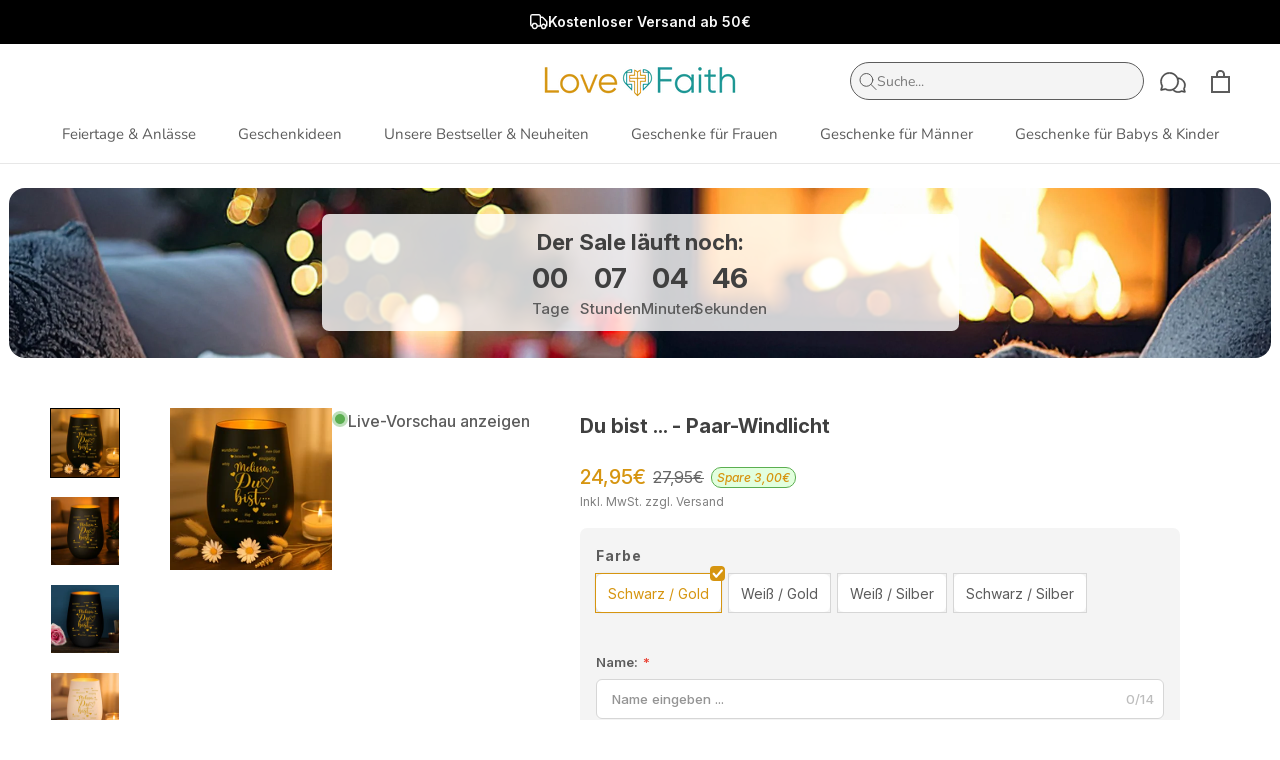

--- FILE ---
content_type: text/html; charset=utf-8
request_url: https://www.love-faith.de/products/du-bist-paar-windlicht
body_size: 97292
content:
<!doctype html>
<html class="no-js" lang="de">
  <head><link rel="preconnect" href="https://script.love-faith.de" />
<link rel="preload" as="script" href="https://script.love-faith.de/tracifyv2e.js?csid=94691166-cbd6-4b11-9621-eac8cf2eaaa4">
<script async src="https://script.love-faith.de/tracifyv2e.js?csid=94691166-cbd6-4b11-9621-eac8cf2eaaa4"></script>
	<script src="//www.love-faith.de/cdn/shop/files/pandectes-rules.js?v=11084463519334128781"></script>
	<!-- Varify.io® code for Love & Faith -->
    <script>
      window.varify = window.varify || {};
      window.varify.iid = 3830;
    </script>
    <script src="https://app.varify.io/varify.js"></script>

    
    





   

    <script type="text/javascript">
      // Duration in milliseconds to wait while the Kameleoon application file is loaded
      var kameleoonLoadingTimeout = 1000;

      window.kameleoonQueue = window.kameleoonQueue || [];
      window.kameleoonStartLoadTime = new Date().getTime();
      if (! document.getElementById("kameleoonLoadingStyleSheet") && ! window.kameleoonDisplayPageTimeOut)
      {
          var kameleoonS = document.getElementsByTagName("script")[0];
          var kameleoonCc = "* { visibility: hidden !important; background-image: none !important; }";
          var kameleoonStn = document.createElement("style");
          kameleoonStn.type = "text/css";
          kameleoonStn.id = "kameleoonLoadingStyleSheet";
          if (kameleoonStn.styleSheet)
          {
              kameleoonStn.styleSheet.cssText = kameleoonCc;
          }
          else
          {
              kameleoonStn.appendChild(document.createTextNode(kameleoonCc));
          }
          kameleoonS.parentNode.insertBefore(kameleoonStn, kameleoonS);
          window.kameleoonDisplayPage = function(fromEngine)
          {
              if (!fromEngine)
              {
                  window.kameleoonTimeout = true;
              }
              if (kameleoonStn.parentNode)
              {
                  kameleoonStn.parentNode.removeChild(kameleoonStn);
              }
          };
          window.kameleoonDisplayPageTimeOut = window.setTimeout(window.kameleoonDisplayPage, kameleoonLoadingTimeout);
      }
    </script>
    <script
      type="text/javascript"
      src="//boa787zw8h.kameleoon.io/kameleoon.js"
      async="true"
      fetchpriority="high"
    ></script>
   
    <link rel="preconnect" href="https://script.love-faith.de" />
<link rel="preload" as="script" href="https://script.love-faith.de/tracifyv2e.js?csid=94691166-cbd6-4b11-9621-eac8cf2eaaa4">
<script async src="https://script.love-faith.de/tracifyv2e.js?csid=94691166-cbd6-4b11-9621-eac8cf2eaaa4"></script>
    <script src="https://country-blocker.zend-apps.com/scripts/5848/69421f032498c97020180038fddb8e24.js" async></script>
    

    <script>
      const createElementBackup = document.createElement;
      const TYPE_ATTRIBUTE = 'text/plain';
      const deferScripts = [];

      const ignoreScripts = [];
      // ignore files not relevant for the current page
      
      
      const originalScriptDescriptors = {
        src: Object.getOwnPropertyDescriptor(HTMLScriptElement.prototype, 'src'),
      };
      // Monkey patch the createElement method to prevent dynamic scripts from executing
      document.createElement = function (...args) {
        switch (args[0].toLowerCase()) {
          case 'script':
            return manipulateScript(args)
          default:
            return createElementBackup.bind(document)(...args);
        }
      };
      const manipulateScript = function(args) {
        const scriptElt = createElementBackup.bind(document)(...args);
        // Define getters / setters to ensure that the script type is properly set
        try {
          Object.defineProperties(scriptElt, {
            src: {
              get() {
                return originalScriptDescriptors.src.get.call(this);
              },
              set(value) {
                if (deferScripts.some((defer) => String(value).includes(defer))) {
                  scriptElt.defer = true;
                  scriptElt.async = false;
                }
                if (ignoreScripts.some((ignore) => String(value).includes(ignore))) {
                  scriptElt.type = TYPE_ATTRIBUTE;
                }
                originalScriptDescriptors.src.set.call(this, value);
              },
            },
          });
          // Monkey patch the setAttribute function so that the setter is called instead
          scriptElt.setAttribute = function (name, value) {
            if (name === 'src') scriptElt[name] = value;
            else HTMLScriptElement.prototype.setAttribute.call(scriptElt, name, value);
          };
        } catch (error) {}
        return scriptElt;
      }
    </script>

    <meta charset="utf-8">
    <meta http-equiv="X-UA-Compatible" content="IE=edge,chrome=1">
    <meta
      name="viewport"
      content="width=device-width, initial-scale=1.0, height=device-height, minimum-scale=1.0, maximum-scale=1.0"
    >
    <meta name="theme-color" content="">
    <title>
      Personalisiertes Windlicht Glas für Paare - Du bist ... - Paar-Windlicht - Love &amp; Faith
      
      
       &ndash; Love &amp; Faith Deutschland
    </title><meta name="description" content="Personalisierbares Windlicht   ✔️ Ideales Geschenk für 2026  ✔️ Edles, beschichtetes Glas mit mattem Finish  ✔️ Hochwertige Gravur, die bei Kerzenlicht erstrahlt   ✔️ Angenehmes Licht für schönes Ambiente  Gestalte Namen und Design selbst!">
      <link rel="canonical" href="https://www.love-faith.de/products/du-bist-paar-windlicht">
    

    
      
    <link rel="shortcut icon" href="//www.love-faith.de/cdn/shop/files/Icon_0407f769-e853-475d-88d6-b9a64b4c3998_96x.png?v=1628836938" type="image/png"><link rel="preload" href="//www.love-faith.de/cdn/shop/t/52/assets/theme.css?v=2476419351861991371768222113" as="style" onload="this.onload=null;this.rel='stylesheet'">
    <noscript><link rel="stylesheet" href="//www.love-faith.de/cdn/shop/t/52/assets/theme.css?v=2476419351861991371768222113"></noscript>
    <link rel="preload" href="//www.love-faith.de/cdn/shop/t/52/assets/new-mega-menu-mobile.css?v=70914526772056094171743692140" as="style" onload="this.onload=null;this.rel='stylesheet'">
    <noscript><link rel="stylesheet" href="//www.love-faith.de/cdn/shop/t/52/assets/new-mega-menu-mobile.css?v=70914526772056094171743692140"></noscript>
    <link rel="preload" href="//www.love-faith.de/cdn/shop/t/52/assets/v31-test.css?v=35257342327232440931743692150" as="style" onload="this.onload=null;this.rel='stylesheet'">
    <noscript><link rel="stylesheet" href="//www.love-faith.de/cdn/shop/t/52/assets/v31-test.css?v=35257342327232440931743692150"></noscript>
    <link rel="preload" href="//www.love-faith.de/cdn/shop/t/52/assets/new-product-discount-sections.css?v=144626187746069567141750058627" as="style" onload="this.onload=null;this.rel='stylesheet'">
    <noscript><link rel="stylesheet" href="//www.love-faith.de/cdn/shop/t/52/assets/new-product-discount-sections.css?v=144626187746069567141750058627"></noscript>
    <link rel="preload" href="//www.love-faith.de/cdn/shop/t/52/assets/test.css?v=118316511723843718801764144555" as="style" onload="this.onload=null;this.rel='stylesheet'">
    <noscript><link rel="stylesheet" href="//www.love-faith.de/cdn/shop/t/52/assets/test.css?v=118316511723843718801764144555"></noscript>
    <meta property="og:type" content="product">
  <meta property="og:title" content="Du bist ... - Paar-Windlicht"><meta property="og:image" content="http://www.love-faith.de/cdn/shop/files/69131d973f38d_b3daf175-fc18-429d-ae31-023d70e77dde.webp?v=1765780002">
    <meta property="og:image:secure_url" content="https://www.love-faith.de/cdn/shop/files/69131d973f38d_b3daf175-fc18-429d-ae31-023d70e77dde.webp?v=1765780002">
    <meta property="og:image:width" content="2048">
    <meta property="og:image:height" content="2048"><meta property="product:price:amount" content="24,95">
  <meta property="product:price:currency" content="EUR"><meta property="og:description" content="Personalisierbares Windlicht   ✔️ Ideales Geschenk für 2026  ✔️ Edles, beschichtetes Glas mit mattem Finish  ✔️ Hochwertige Gravur, die bei Kerzenlicht erstrahlt   ✔️ Angenehmes Licht für schönes Ambiente  Gestalte Namen und Design selbst!"><meta property="og:url" content="https://www.love-faith.de/products/du-bist-paar-windlicht">
<meta property="og:site_name" content="Love &amp; Faith Deutschland"><meta name="twitter:card" content="summary"><meta name="twitter:title" content="Du bist ... - Paar-Windlicht">
  <meta name="twitter:description" content="Personalisierbares Windlicht   ✔️ Ideales Geschenk für  2026  ✔️ Edles, beschichtetes Glas mit mattem Finish  ✔️ Hochwertige Gravur, die bei Kerzenlicht erstrahlt   ✔️ Angenehmes Licht für schönes Ambiente  Gestalte Namen und Design selbst!">
  <meta name="twitter:image" content="https://www.love-faith.de/cdn/shop/files/69131d973f38d_b3daf175-fc18-429d-ae31-023d70e77dde_600x600_crop_center.webp?v=1765780002">
    <style>
  @font-face {
  font-family: Nunito;
  font-weight: 400;
  font-style: normal;
  font-display: fallback;
  src: url("//www.love-faith.de/cdn/fonts/nunito/nunito_n4.fc49103dc396b42cae9460289072d384b6c6eb63.woff2") format("woff2"),
       url("//www.love-faith.de/cdn/fonts/nunito/nunito_n4.5d26d13beeac3116db2479e64986cdeea4c8fbdd.woff") format("woff");
}

  @font-face {
  font-family: Barlow;
  font-weight: 500;
  font-style: normal;
  font-display: fallback;
  src: url("//www.love-faith.de/cdn/fonts/barlow/barlow_n5.a193a1990790eba0cc5cca569d23799830e90f07.woff2") format("woff2"),
       url("//www.love-faith.de/cdn/fonts/barlow/barlow_n5.ae31c82169b1dc0715609b8cc6a610b917808358.woff") format("woff");
}


  @font-face {
  font-family: Barlow;
  font-weight: 700;
  font-style: normal;
  font-display: fallback;
  src: url("//www.love-faith.de/cdn/fonts/barlow/barlow_n7.691d1d11f150e857dcbc1c10ef03d825bc378d81.woff2") format("woff2"),
       url("//www.love-faith.de/cdn/fonts/barlow/barlow_n7.4fdbb1cb7da0e2c2f88492243ffa2b4f91924840.woff") format("woff");
}

  @font-face {
  font-family: Barlow;
  font-weight: 500;
  font-style: italic;
  font-display: fallback;
  src: url("//www.love-faith.de/cdn/fonts/barlow/barlow_i5.714d58286997b65cd479af615cfa9bb0a117a573.woff2") format("woff2"),
       url("//www.love-faith.de/cdn/fonts/barlow/barlow_i5.0120f77e6447d3b5df4bbec8ad8c2d029d87fb21.woff") format("woff");
}

  @font-face {
  font-family: Barlow;
  font-weight: 700;
  font-style: italic;
  font-display: fallback;
  src: url("//www.love-faith.de/cdn/fonts/barlow/barlow_i7.50e19d6cc2ba5146fa437a5a7443c76d5d730103.woff2") format("woff2"),
       url("//www.love-faith.de/cdn/fonts/barlow/barlow_i7.47e9f98f1b094d912e6fd631cc3fe93d9f40964f.woff") format("woff");
}


  :root {
    --heading-font-family : Nunito, sans-serif;
    --heading-font-weight : 400;
    --heading-font-style  : normal;

    --text-font-family : Barlow, sans-serif;
    --text-font-weight : 500;
    --text-font-style  : normal;

    --base-text-font-size   : 16px;
    --default-text-font-size: 14px;--background          : #ffffff;
    --background-rgb      : 255, 255, 255;
    --light-background    : #ffffff;
    --light-background-rgb: 255, 255, 255;
    --heading-color       : #000000;
    --text-color          : #5c5c5c;
    --text-color-rgb      : 92, 92, 92;
    --text-color-light    : #939393;
    --text-color-light-rgb: 147, 147, 147;
    --link-color          : #d69510;
    --link-color-rgb      : 214, 149, 16;
    --border-color        : #e7e7e7;
    --border-color-rgb    : 231, 231, 231;

    --button-background    : #d69510;
    --button-background-rgb: 214, 149, 16;
    --button-text-color    : #ffffff;

    --header-background       : #ffffff;
    --header-heading-color    : #5c5c5c;
    --header-light-text-color : #939393;
    --header-border-color     : #e7e7e7;

    --footer-background    : #1c1b1b;
    --footer-text-color    : #fafafa;
    --footer-heading-color : #ffffff;
    --footer-border-color  : #3d3c3c;

    --navigation-background      : #ffffff;
    --navigation-background-rgb  : 255, 255, 255;
    --navigation-text-color      : #5c5c5c;
    --navigation-text-color-light: rgba(92, 92, 92, 0.5);
    --navigation-border-color    : rgba(92, 92, 92, 0.25);

    --newsletter-popup-background     : #ffffff;
    --newsletter-popup-text-color     : #1c1b1b;
    --newsletter-popup-text-color-rgb : 28, 27, 27;

    --secondary-elements-background       : #5c5c5c;
    --secondary-elements-background-rgb   : 92, 92, 92;
    --secondary-elements-text-color       : #ffffff;
    --secondary-elements-text-color-light : rgba(255, 255, 255, 0.5);
    --secondary-elements-border-color     : rgba(255, 255, 255, 0.25);

    --product-sale-price-color    : #f94c43;
    --product-sale-price-color-rgb: 249, 76, 67;
    --product-star-rating: #f6a429;

    /* Shopify related variables */
    --payment-terms-background-color: #ffffff;

    /* Products */

    --horizontal-spacing-four-products-per-row: 40px;
        --horizontal-spacing-two-products-per-row : 40px;

    --vertical-spacing-four-products-per-row: 60px;
        --vertical-spacing-two-products-per-row : 75px;

    /* Animation */
    --drawer-transition-timing: cubic-bezier(0.645, 0.045, 0.355, 1);
    --header-base-height: 80px; /* We set a default for browsers that do not support CSS variables */

    /* Cursors */
    --cursor-zoom-in-svg    : url(//www.love-faith.de/cdn/shop/t/52/assets/cursor-zoom-in.svg?v=100326362725928540331715421143);
    --cursor-zoom-in-2x-svg : url(//www.love-faith.de/cdn/shop/t/52/assets/cursor-zoom-in-2x.svg?v=71919207650934979201715421143);
  }
</style>

<script>
  // IE11 does not have support for CSS variables, so we have to polyfill them
  if (!(((window || {}).CSS || {}).supports && window.CSS.supports('(--a: 0)'))) {
    const script = document.createElement('script');
    script.type = 'text/javascript';
    script.src = 'https://cdn.jsdelivr.net/npm/css-vars-ponyfill@2';
    script.onload = function() {
      cssVars({});
    };

    document.getElementsByTagName('head')[0].appendChild(script);
  }
</script>
    <script>window.performance && window.performance.mark && window.performance.mark('shopify.content_for_header.start');</script><meta name="google-site-verification" content="q0BgMFt0EVPXPy6t_NO8ptic7aunD5mXT2OZ4rcbDfI">
<meta name="facebook-domain-verification" content="4s222d77fmkjywsr3nx7pti172l1b8">
<meta id="shopify-digital-wallet" name="shopify-digital-wallet" content="/54102622377/digital_wallets/dialog">
<meta name="shopify-checkout-api-token" content="9045a6c59a9d33b63c5671ed582dac2f">
<meta id="in-context-paypal-metadata" data-shop-id="54102622377" data-venmo-supported="false" data-environment="production" data-locale="de_DE" data-paypal-v4="true" data-currency="EUR">
<link rel="alternate" hreflang="x-default" href="https://www.love-faith.de/products/du-bist-paar-windlicht">
<link rel="alternate" hreflang="de-AT" href="https://www.love-faith.at/products/du-bist-paar-windlicht">
<link rel="alternate" hreflang="de-CH" href="https://www.love-faith.ch/products/du-bist-paar-windlicht">
<link rel="alternate" hreflang="de-DE" href="https://www.love-faith.de/products/du-bist-paar-windlicht">
<link rel="alternate" type="application/json+oembed" href="https://www.love-faith.de/products/du-bist-paar-windlicht.oembed">
<script async="async" src="/checkouts/internal/preloads.js?locale=de-DE"></script>
<link rel="preconnect" href="https://shop.app" crossorigin="anonymous">
<script async="async" src="https://shop.app/checkouts/internal/preloads.js?locale=de-DE&shop_id=54102622377" crossorigin="anonymous"></script>
<script id="apple-pay-shop-capabilities" type="application/json">{"shopId":54102622377,"countryCode":"DE","currencyCode":"EUR","merchantCapabilities":["supports3DS"],"merchantId":"gid:\/\/shopify\/Shop\/54102622377","merchantName":"Love \u0026 Faith Deutschland","requiredBillingContactFields":["postalAddress","email"],"requiredShippingContactFields":["postalAddress","email"],"shippingType":"shipping","supportedNetworks":["visa","maestro","masterCard","amex"],"total":{"type":"pending","label":"Love \u0026 Faith Deutschland","amount":"1.00"},"shopifyPaymentsEnabled":true,"supportsSubscriptions":true}</script>
<script id="shopify-features" type="application/json">{"accessToken":"9045a6c59a9d33b63c5671ed582dac2f","betas":["rich-media-storefront-analytics"],"domain":"www.love-faith.de","predictiveSearch":true,"shopId":54102622377,"locale":"de"}</script>
<script>var Shopify = Shopify || {};
Shopify.shop = "loveandfaithde.myshopify.com";
Shopify.locale = "de";
Shopify.currency = {"active":"EUR","rate":"1.0"};
Shopify.country = "DE";
Shopify.theme = {"name":"𝗟𝗶𝘃𝗲","id":151051075849,"schema_name":"Prestige","schema_version":"5.6.2","theme_store_id":null,"role":"main"};
Shopify.theme.handle = "null";
Shopify.theme.style = {"id":null,"handle":null};
Shopify.cdnHost = "www.love-faith.de/cdn";
Shopify.routes = Shopify.routes || {};
Shopify.routes.root = "/";</script>
<script type="module">!function(o){(o.Shopify=o.Shopify||{}).modules=!0}(window);</script>
<script>!function(o){function n(){var o=[];function n(){o.push(Array.prototype.slice.apply(arguments))}return n.q=o,n}var t=o.Shopify=o.Shopify||{};t.loadFeatures=n(),t.autoloadFeatures=n()}(window);</script>
<script>
  window.ShopifyPay = window.ShopifyPay || {};
  window.ShopifyPay.apiHost = "shop.app\/pay";
  window.ShopifyPay.redirectState = null;
</script>
<script id="shop-js-analytics" type="application/json">{"pageType":"product"}</script>
<script defer="defer" async type="module" src="//www.love-faith.de/cdn/shopifycloud/shop-js/modules/v2/client.init-shop-cart-sync_HUjMWWU5.de.esm.js"></script>
<script defer="defer" async type="module" src="//www.love-faith.de/cdn/shopifycloud/shop-js/modules/v2/chunk.common_QpfDqRK1.esm.js"></script>
<script type="module">
  await import("//www.love-faith.de/cdn/shopifycloud/shop-js/modules/v2/client.init-shop-cart-sync_HUjMWWU5.de.esm.js");
await import("//www.love-faith.de/cdn/shopifycloud/shop-js/modules/v2/chunk.common_QpfDqRK1.esm.js");

  window.Shopify.SignInWithShop?.initShopCartSync?.({"fedCMEnabled":true,"windoidEnabled":true});

</script>
<script>
  window.Shopify = window.Shopify || {};
  if (!window.Shopify.featureAssets) window.Shopify.featureAssets = {};
  window.Shopify.featureAssets['shop-js'] = {"shop-cart-sync":["modules/v2/client.shop-cart-sync_ByUgVWtJ.de.esm.js","modules/v2/chunk.common_QpfDqRK1.esm.js"],"init-fed-cm":["modules/v2/client.init-fed-cm_CVqhkk-1.de.esm.js","modules/v2/chunk.common_QpfDqRK1.esm.js"],"shop-button":["modules/v2/client.shop-button_B0pFlqys.de.esm.js","modules/v2/chunk.common_QpfDqRK1.esm.js"],"shop-cash-offers":["modules/v2/client.shop-cash-offers_CaaeZ5wd.de.esm.js","modules/v2/chunk.common_QpfDqRK1.esm.js","modules/v2/chunk.modal_CS8dP9kO.esm.js"],"init-windoid":["modules/v2/client.init-windoid_B-gyVqfY.de.esm.js","modules/v2/chunk.common_QpfDqRK1.esm.js"],"shop-toast-manager":["modules/v2/client.shop-toast-manager_DgTeluS3.de.esm.js","modules/v2/chunk.common_QpfDqRK1.esm.js"],"init-shop-email-lookup-coordinator":["modules/v2/client.init-shop-email-lookup-coordinator_C5I212n4.de.esm.js","modules/v2/chunk.common_QpfDqRK1.esm.js"],"init-shop-cart-sync":["modules/v2/client.init-shop-cart-sync_HUjMWWU5.de.esm.js","modules/v2/chunk.common_QpfDqRK1.esm.js"],"avatar":["modules/v2/client.avatar_BTnouDA3.de.esm.js"],"pay-button":["modules/v2/client.pay-button_CJaF-UDc.de.esm.js","modules/v2/chunk.common_QpfDqRK1.esm.js"],"init-customer-accounts":["modules/v2/client.init-customer-accounts_BI_wUvuR.de.esm.js","modules/v2/client.shop-login-button_DTPR4l75.de.esm.js","modules/v2/chunk.common_QpfDqRK1.esm.js","modules/v2/chunk.modal_CS8dP9kO.esm.js"],"init-shop-for-new-customer-accounts":["modules/v2/client.init-shop-for-new-customer-accounts_C4qR5Wl-.de.esm.js","modules/v2/client.shop-login-button_DTPR4l75.de.esm.js","modules/v2/chunk.common_QpfDqRK1.esm.js","modules/v2/chunk.modal_CS8dP9kO.esm.js"],"shop-login-button":["modules/v2/client.shop-login-button_DTPR4l75.de.esm.js","modules/v2/chunk.common_QpfDqRK1.esm.js","modules/v2/chunk.modal_CS8dP9kO.esm.js"],"init-customer-accounts-sign-up":["modules/v2/client.init-customer-accounts-sign-up_SG5gYFpP.de.esm.js","modules/v2/client.shop-login-button_DTPR4l75.de.esm.js","modules/v2/chunk.common_QpfDqRK1.esm.js","modules/v2/chunk.modal_CS8dP9kO.esm.js"],"shop-follow-button":["modules/v2/client.shop-follow-button_CmMsyvrH.de.esm.js","modules/v2/chunk.common_QpfDqRK1.esm.js","modules/v2/chunk.modal_CS8dP9kO.esm.js"],"checkout-modal":["modules/v2/client.checkout-modal_tfCxQqrq.de.esm.js","modules/v2/chunk.common_QpfDqRK1.esm.js","modules/v2/chunk.modal_CS8dP9kO.esm.js"],"lead-capture":["modules/v2/client.lead-capture_Ccz5Zm6k.de.esm.js","modules/v2/chunk.common_QpfDqRK1.esm.js","modules/v2/chunk.modal_CS8dP9kO.esm.js"],"shop-login":["modules/v2/client.shop-login_BfivnucW.de.esm.js","modules/v2/chunk.common_QpfDqRK1.esm.js","modules/v2/chunk.modal_CS8dP9kO.esm.js"],"payment-terms":["modules/v2/client.payment-terms_D2Mn0eFV.de.esm.js","modules/v2/chunk.common_QpfDqRK1.esm.js","modules/v2/chunk.modal_CS8dP9kO.esm.js"]};
</script>
<script>(function() {
  var isLoaded = false;
  function asyncLoad() {
    if (isLoaded) return;
    isLoaded = true;
    var urls = ["https:\/\/loox.io\/widget\/NyZ6fHGZbq\/loox.1613243901061.js?shop=loveandfaithde.myshopify.com","https:\/\/app.kiwisizing.com\/web\/js\/dist\/kiwiSizing\/plugin\/SizingPlugin.prod.js?v=330\u0026shop=loveandfaithde.myshopify.com","https:\/\/sdk.teeinblue.com\/async.js?platform=shopify\u0026v=1\u0026token=gNZrAoS1DsupGjarLCbVhoRv0Cp8SeEC\u0026shop=loveandfaithde.myshopify.com","https:\/\/static.klaviyo.com\/onsite\/js\/klaviyo.js?company_id=VtxtbP\u0026shop=loveandfaithde.myshopify.com"];
    for (var i = 0; i < urls.length; i++) {
      var s = document.createElement('script');
      s.type = 'text/javascript';
      s.async = true;
      s.src = urls[i];
      var x = document.getElementsByTagName('script')[0];
      x.parentNode.insertBefore(s, x);
    }
  };
  if(window.attachEvent) {
    window.attachEvent('onload', asyncLoad);
  } else {
    window.addEventListener('load', asyncLoad, false);
  }
})();</script>
<script id="__st">var __st={"a":54102622377,"offset":3600,"reqid":"fd960125-e167-42b2-9724-c0b04beb9148-1768838097","pageurl":"www.love-faith.de\/products\/du-bist-paar-windlicht","u":"4c5b041e7e17","p":"product","rtyp":"product","rid":8107855347977};</script>
<script>window.ShopifyPaypalV4VisibilityTracking = true;</script>
<script id="captcha-bootstrap">!function(){'use strict';const t='contact',e='account',n='new_comment',o=[[t,t],['blogs',n],['comments',n],[t,'customer']],c=[[e,'customer_login'],[e,'guest_login'],[e,'recover_customer_password'],[e,'create_customer']],r=t=>t.map((([t,e])=>`form[action*='/${t}']:not([data-nocaptcha='true']) input[name='form_type'][value='${e}']`)).join(','),a=t=>()=>t?[...document.querySelectorAll(t)].map((t=>t.form)):[];function s(){const t=[...o],e=r(t);return a(e)}const i='password',u='form_key',d=['recaptcha-v3-token','g-recaptcha-response','h-captcha-response',i],f=()=>{try{return window.sessionStorage}catch{return}},m='__shopify_v',_=t=>t.elements[u];function p(t,e,n=!1){try{const o=window.sessionStorage,c=JSON.parse(o.getItem(e)),{data:r}=function(t){const{data:e,action:n}=t;return t[m]||n?{data:e,action:n}:{data:t,action:n}}(c);for(const[e,n]of Object.entries(r))t.elements[e]&&(t.elements[e].value=n);n&&o.removeItem(e)}catch(o){console.error('form repopulation failed',{error:o})}}const l='form_type',E='cptcha';function T(t){t.dataset[E]=!0}const w=window,h=w.document,L='Shopify',v='ce_forms',y='captcha';let A=!1;((t,e)=>{const n=(g='f06e6c50-85a8-45c8-87d0-21a2b65856fe',I='https://cdn.shopify.com/shopifycloud/storefront-forms-hcaptcha/ce_storefront_forms_captcha_hcaptcha.v1.5.2.iife.js',D={infoText:'Durch hCaptcha geschützt',privacyText:'Datenschutz',termsText:'Allgemeine Geschäftsbedingungen'},(t,e,n)=>{const o=w[L][v],c=o.bindForm;if(c)return c(t,g,e,D).then(n);var r;o.q.push([[t,g,e,D],n]),r=I,A||(h.body.append(Object.assign(h.createElement('script'),{id:'captcha-provider',async:!0,src:r})),A=!0)});var g,I,D;w[L]=w[L]||{},w[L][v]=w[L][v]||{},w[L][v].q=[],w[L][y]=w[L][y]||{},w[L][y].protect=function(t,e){n(t,void 0,e),T(t)},Object.freeze(w[L][y]),function(t,e,n,w,h,L){const[v,y,A,g]=function(t,e,n){const i=e?o:[],u=t?c:[],d=[...i,...u],f=r(d),m=r(i),_=r(d.filter((([t,e])=>n.includes(e))));return[a(f),a(m),a(_),s()]}(w,h,L),I=t=>{const e=t.target;return e instanceof HTMLFormElement?e:e&&e.form},D=t=>v().includes(t);t.addEventListener('submit',(t=>{const e=I(t);if(!e)return;const n=D(e)&&!e.dataset.hcaptchaBound&&!e.dataset.recaptchaBound,o=_(e),c=g().includes(e)&&(!o||!o.value);(n||c)&&t.preventDefault(),c&&!n&&(function(t){try{if(!f())return;!function(t){const e=f();if(!e)return;const n=_(t);if(!n)return;const o=n.value;o&&e.removeItem(o)}(t);const e=Array.from(Array(32),(()=>Math.random().toString(36)[2])).join('');!function(t,e){_(t)||t.append(Object.assign(document.createElement('input'),{type:'hidden',name:u})),t.elements[u].value=e}(t,e),function(t,e){const n=f();if(!n)return;const o=[...t.querySelectorAll(`input[type='${i}']`)].map((({name:t})=>t)),c=[...d,...o],r={};for(const[a,s]of new FormData(t).entries())c.includes(a)||(r[a]=s);n.setItem(e,JSON.stringify({[m]:1,action:t.action,data:r}))}(t,e)}catch(e){console.error('failed to persist form',e)}}(e),e.submit())}));const S=(t,e)=>{t&&!t.dataset[E]&&(n(t,e.some((e=>e===t))),T(t))};for(const o of['focusin','change'])t.addEventListener(o,(t=>{const e=I(t);D(e)&&S(e,y())}));const B=e.get('form_key'),M=e.get(l),P=B&&M;t.addEventListener('DOMContentLoaded',(()=>{const t=y();if(P)for(const e of t)e.elements[l].value===M&&p(e,B);[...new Set([...A(),...v().filter((t=>'true'===t.dataset.shopifyCaptcha))])].forEach((e=>S(e,t)))}))}(h,new URLSearchParams(w.location.search),n,t,e,['guest_login'])})(!0,!0)}();</script>
<script integrity="sha256-4kQ18oKyAcykRKYeNunJcIwy7WH5gtpwJnB7kiuLZ1E=" data-source-attribution="shopify.loadfeatures" defer="defer" src="//www.love-faith.de/cdn/shopifycloud/storefront/assets/storefront/load_feature-a0a9edcb.js" crossorigin="anonymous"></script>
<script crossorigin="anonymous" defer="defer" src="//www.love-faith.de/cdn/shopifycloud/storefront/assets/shopify_pay/storefront-65b4c6d7.js?v=20250812"></script>
<script data-source-attribution="shopify.dynamic_checkout.dynamic.init">var Shopify=Shopify||{};Shopify.PaymentButton=Shopify.PaymentButton||{isStorefrontPortableWallets:!0,init:function(){window.Shopify.PaymentButton.init=function(){};var t=document.createElement("script");t.src="https://www.love-faith.de/cdn/shopifycloud/portable-wallets/latest/portable-wallets.de.js",t.type="module",document.head.appendChild(t)}};
</script>
<script data-source-attribution="shopify.dynamic_checkout.buyer_consent">
  function portableWalletsHideBuyerConsent(e){var t=document.getElementById("shopify-buyer-consent"),n=document.getElementById("shopify-subscription-policy-button");t&&n&&(t.classList.add("hidden"),t.setAttribute("aria-hidden","true"),n.removeEventListener("click",e))}function portableWalletsShowBuyerConsent(e){var t=document.getElementById("shopify-buyer-consent"),n=document.getElementById("shopify-subscription-policy-button");t&&n&&(t.classList.remove("hidden"),t.removeAttribute("aria-hidden"),n.addEventListener("click",e))}window.Shopify?.PaymentButton&&(window.Shopify.PaymentButton.hideBuyerConsent=portableWalletsHideBuyerConsent,window.Shopify.PaymentButton.showBuyerConsent=portableWalletsShowBuyerConsent);
</script>
<script>
  function portableWalletsCleanup(e){e&&e.src&&console.error("Failed to load portable wallets script "+e.src);var t=document.querySelectorAll("shopify-accelerated-checkout .shopify-payment-button__skeleton, shopify-accelerated-checkout-cart .wallet-cart-button__skeleton"),e=document.getElementById("shopify-buyer-consent");for(let e=0;e<t.length;e++)t[e].remove();e&&e.remove()}function portableWalletsNotLoadedAsModule(e){e instanceof ErrorEvent&&"string"==typeof e.message&&e.message.includes("import.meta")&&"string"==typeof e.filename&&e.filename.includes("portable-wallets")&&(window.removeEventListener("error",portableWalletsNotLoadedAsModule),window.Shopify.PaymentButton.failedToLoad=e,"loading"===document.readyState?document.addEventListener("DOMContentLoaded",window.Shopify.PaymentButton.init):window.Shopify.PaymentButton.init())}window.addEventListener("error",portableWalletsNotLoadedAsModule);
</script>

<script type="module" src="https://www.love-faith.de/cdn/shopifycloud/portable-wallets/latest/portable-wallets.de.js" onError="portableWalletsCleanup(this)" crossorigin="anonymous"></script>
<script nomodule>
  document.addEventListener("DOMContentLoaded", portableWalletsCleanup);
</script>

<link id="shopify-accelerated-checkout-styles" rel="stylesheet" media="screen" href="https://www.love-faith.de/cdn/shopifycloud/portable-wallets/latest/accelerated-checkout-backwards-compat.css" crossorigin="anonymous">
<style id="shopify-accelerated-checkout-cart">
        #shopify-buyer-consent {
  margin-top: 1em;
  display: inline-block;
  width: 100%;
}

#shopify-buyer-consent.hidden {
  display: none;
}

#shopify-subscription-policy-button {
  background: none;
  border: none;
  padding: 0;
  text-decoration: underline;
  font-size: inherit;
  cursor: pointer;
}

#shopify-subscription-policy-button::before {
  box-shadow: none;
}

      </style>

<script>window.performance && window.performance.mark && window.performance.mark('shopify.content_for_header.end');</script>

<script
    type = module
    src = '//www.love-faith.de/cdn/shop/t/52/assets/External-Links.js?v=107996354365284870671743692126'
></script>

<script
    type = module
    src = '//www.love-faith.de/cdn/shop/t/52/assets/TeeInBlue-Events.js?v=7661101581567056511756887058'
></script>

<script
    type = module
    src = '//www.love-faith.de/cdn/shop/t/52/assets/TeeInBlue-Image-Reloader.js?v=156334630053668852661743692132'
></script>

<script
    type = module
    src = '//www.love-faith.de/cdn/shop/t/52/assets/TeeInBlue-Product-Layout.js?v=44021170235110764431743692133'
></script>

<script
    type = module
    src = '//www.love-faith.de/cdn/shop/t/52/assets/Zendesk-Chat.js?v=122422708264046779951743692135'
></script>

<link

    href = '//www.love-faith.de/cdn/shop/t/52/assets/Pile.css?v=13353198110511953881743692127'
    type = text/css
    rel = stylesheet

    >

<link

    href = '//www.love-faith.de/cdn/shop/t/52/assets/TeeInBlue.css?v=73058854778937186011747210112'
    type = text/css
    rel = stylesheet

    >

<script src="https://kit.fontawesome.com/59e0a2b543.js" crossorigin="anonymous"></script>

    
    <script
      src="https://code.jquery.com/jquery-3.6.0.js"
      integrity="sha256-H+K7U5CnXl1h5ywQfKtSj8PCmoN9aaq30gDh27Xc0jk="
      crossorigin="anonymous"
    ></script>
    
    
    

    <link rel="preconnect" href="https://fonts.googleapis.com">
    <link rel="preconnect" href="https://fonts.gstatic.com" crossorigin>
    <link
      href="https://fonts.googleapis.com/css2?family=Inter:ital,opsz,wght@0,14..32,100..900;1,14..32,100..900&display=swap"
      rel="stylesheet"
    >

    <style>
      @font-face {
          font-family: Basic Commercial SR Pro Light;
          src: url("https://cdn.shopify.com/s/files/1/0541/0262/2377/files/BasicCommercialSRPro-Roman.woff?v=1722935381");
          font-weight: 400;
          font-style: normal
      }

      @font-face {
          font-family: Basic Commercial SR Pro;
          src: url("https://cdn.shopify.com/s/files/1/0541/0262/2377/files/BasicCommercialSRPro-Bold.woff?v=1722934730");
          font-weight: 700;
          font-style: normal
      }
    </style>

    <script>// This allows to expose several variables to the global scope, to be used in scripts
      window.theme = {
        pageType: "product",
        moneyFormat: "{{amount_with_comma_separator}}€",
        moneyWithCurrencyFormat: "{{amount_with_comma_separator}}€",
        currencyCodeEnabled: false,
        productImageSize: "natural",
        searchMode: "product",
        showPageTransition: false,
        showElementStaggering: true,
        showImageZooming: true
      };
      window.routes = {
        rootUrl: "\/",
        rootUrlWithoutSlash: '',
        cartUrl: "\/cart",
        cartAddUrl: "\/cart\/add",
        cartChangeUrl: "\/cart\/change",
        searchUrl: "\/search",
        productRecommendationsUrl: "\/recommendations\/products"
      };
      window.languages = {
        cartAddNote: "Bestellnotiz hinzufügen",
        cartEditNote: "Bestellnotiz bearbeiten",
        productImageLoadingError: "Dieses Bild konnte nicht geladen werden. Bitte versuche die Seite neu zu laden.",
        productFormAddToCart: "In den Warenkorb",
        productFormUnavailable: "Nicht verfügbar",
        productFormSoldOut: "Ausverkauft",
        shippingEstimatorOneResult: "1 Option verfügbar:",
        shippingEstimatorMoreResults: "{{count}} Optionen verfügbar:",
        shippingEstimatorNoResults: "Es konnte kein Versand gefunden werden"
      };
      window.lazySizesConfig = {
        loadHidden: false,
        hFac: 0.5,
        expFactor: 2,
        ricTimeout: 150,
        lazyClass: 'Image--lazyLoad',
        loadingClass: 'Image--lazyLoading',
        loadedClass: 'Image--lazyLoaded'
      };
      document.documentElement.className = document.documentElement.className.replace('no-js', 'js');
      document.documentElement.style.setProperty('--window-height', window.innerHeight + 'px');
      // We do a quick detection of some features (we could use Modernizr but for so little...)
      (function() {
        document.documentElement.className += ((window.CSS && window.CSS.supports('(position: sticky) or (position: -webkit-sticky)')) ? ' supports-sticky' : ' no-supports-sticky');
        document.documentElement.className += (window.matchMedia('(-moz-touch-enabled: 1), (hover: none)')).matches ? ' no-supports-hover' : ' supports-hover';
      }());
      
    </script>
    <script src="//www.love-faith.de/cdn/shop/t/52/assets/lazysizes.min.js?v=174358363404432586981715421136" async></script>
    <script src="//www.love-faith.de/cdn/shop/t/52/assets/libs.min.js?v=26178543184394469741715421133" defer></script>
    <script src="//www.love-faith.de/cdn/shop/t/52/assets/theme.js?v=94752475612112255331768222115" defer></script>
    <script src="//www.love-faith.de/cdn/shop/t/52/assets/custom.js?v=65869517473672598201743692138" defer></script>
    <script>
      (function () {
        window.onpageshow = function() {
          if (window.theme.showPageTransition) {
            var pageTransition = document.querySelector('.PageTransition');
            if (pageTransition) {
              pageTransition.style.visibility = 'visible';
              pageTransition.style.opacity = '0';
            }
          }
          // When the page is loaded from the cache, we have to reload the cart content
          document.documentElement.dispatchEvent(new CustomEvent('cart:refresh', {
            bubbles: true
          }));
        };
      })();
    </script>
    

    <script>
      

      window.addEventListener('DOMContentLoaded', (e) => {
        const cartDrawer = document.querySelector('#sidebar-cart');
        const closeButtons = document.querySelectorAll('.Drawer__Close'); // Adjust selector to match your close button
        const pageOverlay = document.querySelector('.PageOverlay');
        // Open the cart drawer only if the URL indicates it should be open
        if (cartDrawer && location.search.includes('cartdrawer=open')) {
          cartDrawer.setAttribute('aria-hidden', 'false'); // Open the cart drawer
          cartDrawer.classList.remove('reloading'); // Ensure proper loading
          if (pageOverlay) {
            pageOverlay.classList.add('is-visible'); // Activate PageOverlay
          }
          history.replaceState({}, '', "/"); // Clean up URL after opening

        }

        // Listen for clicks on cart links
        document.body.addEventListener('click', (e) => {
          if (cartDrawer && e.target.hasAttribute('href')) {
            const linkNoParam = e.target.href.includes('?') ? e.target.href.split('?')[0] : e.target.href;
            if (linkNoParam.endsWith('/cart')) {
              e.preventDefault(); // Prevent navigation to the cart page

              if (cartDrawer.getAttribute('aria-hidden') === 'true') {
                cartDrawer.setAttribute('aria-hidden', 'false'); // Open the cart drawer
                history.replaceState({}, '', "/"); // Redirect to the homepage
              }
            }
          }
        });

        // Handle the cart drawer close button
        if (closeButtons) {
          closeButtons[1].addEventListener('click', () => {
            if (cartDrawer) {
              cartDrawer.setAttribute('aria-hidden', 'true'); // Close the cart drawer
                     pageOverlay.classList.remove('is-visible'); // Close the cart drawer
            }
          });
        }

        if(pageOverlay) {
          pageOverlay.addEventListener('click', () => {
              if(cartDrawer) {
                cartDrawer.setAttribute('aria-hidden', 'true'); // Close the cart drawer
                pageOverlay.classList.remove('is-visible'); // Close the cart drawer
              }
            })
        }
      });
    </script>
    <script>
window.KiwiSizing = window.KiwiSizing === undefined ? {} : window.KiwiSizing;
KiwiSizing.shop = "loveandfaithde.myshopify.com";


KiwiSizing.data = {
  collections: "497683366153,508410626313,511524897033,508172337417,508171682057,508172173577,508171976969,508171845897,276374388905,508171452681,508168438025,508172370185,507832238345,508410167561,508410233097,507117666569,508410265865,508409774345,507841413385,276375142569,508410331401,519401341193,519400587529,519230718217,519400194313",
  tags: "1 Person,=1,Laser Faser,name,prio+,profi,windlicht",
  product: "8107855347977",
  vendor: "TeeInBlue",
  type: "Windlicht",
  title: "Du bist ... - Paar-Windlicht",
  images: ["\/\/www.love-faith.de\/cdn\/shop\/files\/69131d973f38d_b3daf175-fc18-429d-ae31-023d70e77dde.webp?v=1765780002","\/\/www.love-faith.de\/cdn\/shop\/files\/69131d98c3ac1_64921af8-6477-4c17-b496-9d2aa3236a5b.webp?v=1765780002","\/\/www.love-faith.de\/cdn\/shop\/files\/69131d9a60ac6_73b8fdc1-7f1b-4519-8fd9-9e6a0642782a.webp?v=1765780002","\/\/www.love-faith.de\/cdn\/shop\/files\/69131d9c60517_314c1cf9-17d0-4233-9e35-484a8fa4cd11.webp?v=1765780002","\/\/www.love-faith.de\/cdn\/shop\/files\/69131d9e62653_43d40bd2-974a-4b54-9b06-e954ee8822d5.webp?v=1765780002","\/\/www.love-faith.de\/cdn\/shop\/files\/69131da001719_64a145f7-8c72-4563-b81f-702b09e74fb3.webp?v=1765780002","\/\/www.love-faith.de\/cdn\/shop\/files\/69131da20007b_3e9322d2-df46-443f-a287-2ffb69083d47.webp?v=1765780002","\/\/www.love-faith.de\/cdn\/shop\/files\/69131da3c917f_f92c136c-5b85-47b6-9cb6-54a9ea7a72f9.webp?v=1765780002","\/\/www.love-faith.de\/cdn\/shop\/files\/69131da57d8aa_59d040fd-9ead-4e4d-b4d9-468ab18a81c5.webp?v=1765780002","\/\/www.love-faith.de\/cdn\/shop\/files\/69131da78c520_ed5c124a-3af8-424b-a407-04087b31167c.webp?v=1765780002","\/\/www.love-faith.de\/cdn\/shop\/files\/69131da9a8fb5_96121020-17ce-4452-bd43-b3c90cad0d1e.webp?v=1765780002","\/\/www.love-faith.de\/cdn\/shop\/files\/69131dab7c46e.webp?v=1765780002","\/\/www.love-faith.de\/cdn\/shop\/files\/69131dada0df9_a8351194-fef0-4cce-bdfa-5dd4f52268b9.webp?v=1765780002"],
  options: [{"name":"Windlicht","position":1,"values":["Trauerlicht \/ Windlicht"]},{"name":"Farbe","position":2,"values":["Schwarz \/ Gold","Weiß \/ Gold","Weiß \/ Silber","Schwarz \/ Silber"]},{"name":"Größe","position":3,"values":["12 x 8,5 cm"]}],
  variants: [{"id":44915595772169,"title":"Trauerlicht \/ Windlicht \/ Schwarz \/ Gold \/ 12 x 8,5 cm","option1":"Trauerlicht \/ Windlicht","option2":"Schwarz \/ Gold","option3":"12 x 8,5 cm","sku":"lantern-black-gold","requires_shipping":true,"taxable":true,"featured_image":{"id":78420242104585,"product_id":8107855347977,"position":1,"created_at":"2025-12-15T07:26:39+01:00","updated_at":"2025-12-15T07:26:42+01:00","alt":"1 Black Gold 1.1","width":2048,"height":2048,"src":"\/\/www.love-faith.de\/cdn\/shop\/files\/69131d973f38d_b3daf175-fc18-429d-ae31-023d70e77dde.webp?v=1765780002","variant_ids":[44915595772169]},"available":true,"name":"Du bist ... - Paar-Windlicht - Trauerlicht \/ Windlicht \/ Schwarz \/ Gold \/ 12 x 8,5 cm","public_title":"Trauerlicht \/ Windlicht \/ Schwarz \/ Gold \/ 12 x 8,5 cm","options":["Trauerlicht \/ Windlicht","Schwarz \/ Gold","12 x 8,5 cm"],"price":2495,"weight":0,"compare_at_price":2795,"inventory_management":null,"barcode":"4255604220224","featured_media":{"alt":"1 Black Gold 1.1","id":67676708897033,"position":1,"preview_image":{"aspect_ratio":1.0,"height":2048,"width":2048,"src":"\/\/www.love-faith.de\/cdn\/shop\/files\/69131d973f38d_b3daf175-fc18-429d-ae31-023d70e77dde.webp?v=1765780002"}},"requires_selling_plan":false,"selling_plan_allocations":[],"quantity_rule":{"min":1,"max":null,"increment":1}},{"id":48165475090697,"title":"Trauerlicht \/ Windlicht \/ Weiß \/ Gold \/ 12 x 8,5 cm","option1":"Trauerlicht \/ Windlicht","option2":"Weiß \/ Gold","option3":"12 x 8,5 cm","sku":"lantern-white-gold","requires_shipping":true,"taxable":true,"featured_image":{"id":78420242202889,"product_id":8107855347977,"position":4,"created_at":"2025-12-15T07:26:39+01:00","updated_at":"2025-12-15T07:26:42+01:00","alt":"1 Weiß Gold 1","width":2048,"height":2048,"src":"\/\/www.love-faith.de\/cdn\/shop\/files\/69131d9c60517_314c1cf9-17d0-4233-9e35-484a8fa4cd11.webp?v=1765780002","variant_ids":[48165475090697]},"available":true,"name":"Du bist ... - Paar-Windlicht - Trauerlicht \/ Windlicht \/ Weiß \/ Gold \/ 12 x 8,5 cm","public_title":"Trauerlicht \/ Windlicht \/ Weiß \/ Gold \/ 12 x 8,5 cm","options":["Trauerlicht \/ Windlicht","Weiß \/ Gold","12 x 8,5 cm"],"price":2495,"weight":0,"compare_at_price":2795,"inventory_management":null,"barcode":"4251996839150","featured_media":{"alt":"1 Weiß Gold 1","id":67676708995337,"position":4,"preview_image":{"aspect_ratio":1.0,"height":2048,"width":2048,"src":"\/\/www.love-faith.de\/cdn\/shop\/files\/69131d9c60517_314c1cf9-17d0-4233-9e35-484a8fa4cd11.webp?v=1765780002"}},"requires_selling_plan":false,"selling_plan_allocations":[],"quantity_rule":{"min":1,"max":null,"increment":1}},{"id":48165475123465,"title":"Trauerlicht \/ Windlicht \/ Weiß \/ Silber \/ 12 x 8,5 cm","option1":"Trauerlicht \/ Windlicht","option2":"Weiß \/ Silber","option3":"12 x 8,5 cm","sku":"lantern-white-silver","requires_shipping":true,"taxable":true,"featured_image":{"id":78420242399497,"product_id":8107855347977,"position":10,"created_at":"2025-12-15T07:26:39+01:00","updated_at":"2025-12-15T07:26:42+01:00","alt":"1 Weiß Silber 1","width":2048,"height":2048,"src":"\/\/www.love-faith.de\/cdn\/shop\/files\/69131da78c520_ed5c124a-3af8-424b-a407-04087b31167c.webp?v=1765780002","variant_ids":[48165475123465]},"available":true,"name":"Du bist ... - Paar-Windlicht - Trauerlicht \/ Windlicht \/ Weiß \/ Silber \/ 12 x 8,5 cm","public_title":"Trauerlicht \/ Windlicht \/ Weiß \/ Silber \/ 12 x 8,5 cm","options":["Trauerlicht \/ Windlicht","Weiß \/ Silber","12 x 8,5 cm"],"price":2495,"weight":0,"compare_at_price":2795,"inventory_management":null,"barcode":"4251996839167","featured_media":{"alt":"1 Weiß Silber 1","id":67676709191945,"position":10,"preview_image":{"aspect_ratio":1.0,"height":2048,"width":2048,"src":"\/\/www.love-faith.de\/cdn\/shop\/files\/69131da78c520_ed5c124a-3af8-424b-a407-04087b31167c.webp?v=1765780002"}},"requires_selling_plan":false,"selling_plan_allocations":[],"quantity_rule":{"min":1,"max":null,"increment":1}},{"id":44404355268873,"title":"Trauerlicht \/ Windlicht \/ Schwarz \/ Silber \/ 12 x 8,5 cm","option1":"Trauerlicht \/ Windlicht","option2":"Schwarz \/ Silber","option3":"12 x 8,5 cm","sku":"lantern-black-silver","requires_shipping":true,"taxable":true,"featured_image":{"id":78420242301193,"product_id":8107855347977,"position":7,"created_at":"2025-12-15T07:26:39+01:00","updated_at":"2025-12-15T07:26:42+01:00","alt":"1 Schwarz Silber 1","width":2048,"height":2048,"src":"\/\/www.love-faith.de\/cdn\/shop\/files\/69131da20007b_3e9322d2-df46-443f-a287-2ffb69083d47.webp?v=1765780002","variant_ids":[44404355268873]},"available":true,"name":"Du bist ... - Paar-Windlicht - Trauerlicht \/ Windlicht \/ Schwarz \/ Silber \/ 12 x 8,5 cm","public_title":"Trauerlicht \/ Windlicht \/ Schwarz \/ Silber \/ 12 x 8,5 cm","options":["Trauerlicht \/ Windlicht","Schwarz \/ Silber","12 x 8,5 cm"],"price":2495,"weight":0,"compare_at_price":2795,"inventory_management":null,"barcode":"4255604220231","featured_media":{"alt":"1 Schwarz Silber 1","id":67676709093641,"position":7,"preview_image":{"aspect_ratio":1.0,"height":2048,"width":2048,"src":"\/\/www.love-faith.de\/cdn\/shop\/files\/69131da20007b_3e9322d2-df46-443f-a287-2ffb69083d47.webp?v=1765780002"}},"requires_selling_plan":false,"selling_plan_allocations":[],"quantity_rule":{"min":1,"max":null,"increment":1}}],
};

</script>
    
  <script type="application/ld+json">
  {
    "@context": "http://schema.org",
    "@type": "Product",
    "@id": "https:\/\/www.love-faith.de\/products\/du-bist-paar-windlicht",  
    "offers": [{
          "@type": "Offer",
          "name": "Trauerlicht \/ Windlicht \/ Schwarz \/ Gold \/ 12 x 8,5 cm",
          "availability":"https://schema.org/InStock",
          "price": 24.95,
          "priceCurrency": "EUR",
          "priceValidUntil": "2026-01-29","sku": "lantern-black-gold","url": "/products/du-bist-paar-windlicht?variant=44915595772169"
        },
{
          "@type": "Offer",
          "name": "Trauerlicht \/ Windlicht \/ Weiß \/ Gold \/ 12 x 8,5 cm",
          "availability":"https://schema.org/InStock",
          "price": 24.95,
          "priceCurrency": "EUR",
          "priceValidUntil": "2026-01-29","sku": "lantern-white-gold","url": "/products/du-bist-paar-windlicht?variant=48165475090697"
        },
{
          "@type": "Offer",
          "name": "Trauerlicht \/ Windlicht \/ Weiß \/ Silber \/ 12 x 8,5 cm",
          "availability":"https://schema.org/InStock",
          "price": 24.95,
          "priceCurrency": "EUR",
          "priceValidUntil": "2026-01-29","sku": "lantern-white-silver","url": "/products/du-bist-paar-windlicht?variant=48165475123465"
        },
{
          "@type": "Offer",
          "name": "Trauerlicht \/ Windlicht \/ Schwarz \/ Silber \/ 12 x 8,5 cm",
          "availability":"https://schema.org/InStock",
          "price": 24.95,
          "priceCurrency": "EUR",
          "priceValidUntil": "2026-01-29","sku": "lantern-black-silver","url": "/products/du-bist-paar-windlicht?variant=44404355268873"
        }
],
      "gtin13": "4255604220224",
      "productId": "4255604220224",
    "brand": {
      "name": "TeeInBlue"
    },
    "name": "Du bist ... - Paar-Windlicht",
    "description": "Personalisierbares Windlicht   ✔️ Ideales Geschenk für  2026  ✔️ Edles, beschichtetes Glas mit mattem Finish  ✔️ Hochwertige Gravur, die bei Kerzenlicht erstrahlt   ✔️ Angenehmes Licht für schönes Ambiente  Gestalte Namen und Design selbst!",
    "category": "Windlicht",
    "url": "/products/du-bist-paar-windlicht",
    "sku": "lantern-black-gold",
    "image": {
      "@type": "ImageObject",
      "url": "https://www.love-faith.de/cdn/shop/files/69131d973f38d_b3daf175-fc18-429d-ae31-023d70e77dde_1024x.webp?v=1765780002",
      "image": "https://www.love-faith.de/cdn/shop/files/69131d973f38d_b3daf175-fc18-429d-ae31-023d70e77dde_1024x.webp?v=1765780002",
      "name": "1 Black Gold 1.1",
      "width": "1024",
      "height": "1024"
    }
  }
  </script>



  <script type="application/ld+json">
  {
    "@context": "http://schema.org",
    "@type": "BreadcrumbList",
  "itemListElement": [{
      "@type": "ListItem",
      "position": 1,
      "name": "Home",
      "item": "https://www.love-faith.de"
    },{
          "@type": "ListItem",
          "position": 2,
          "name": "Du bist ... - Paar-Windlicht",
          "item": "https://www.love-faith.de/products/du-bist-paar-windlicht"
        }]
  }
  </script>

    <script>var loox_global_hash = '1768837714963';</script><style>.loox-reviews-default { max-width: 1200px; margin: 0 auto; }.loox-rating .loox-icon { color:#ffdf00; }
:root { --lxs-rating-icon-color: #ffdf00; }</style>

    
<!-- teeinblue scripts. DON'T MODIFY!!! -->
<script>
window.teeinblueShop = {
  shopCurrency: "EUR",
};
</script>









<link rel="preload" href="https://api.teeinblue.com/api/merchant/campaigns/8107855347977.json?shop=loveandfaithde.myshopify.com&v=1766403236" as="fetch" crossorigin="anonymous">

<script id="teeinblue-product-data">
window.TeeInBlueCampaign = {
  
    version: 1766403236,
  
  isTeeInBlueProduct: true,
  productId: 8107855347977,
};
</script>

<script type="text/javascript" src="https://sdk.teeinblue.com/shopify/app-v1.js?token=gNZrAoS1DsupGjarLCbVhoRv0Cp8SeEC&shop=loveandfaithde.myshopify.com" defer="defer"></script>
<style>
  .teeinblue-product-loading form[action*="/cart/add"],
  .teeinblue-product-loading .product-form,
  .teeinblue-product-loading .product-form__input,
  .teeinblue-product-loading variant-radios {
    display: none;
  }
</style>
<script>
  function teeinblueDocumentReady(fn) {
    if (document.readyState != 'loading') {
      fn();
    } else {
      document.addEventListener('DOMContentLoaded', fn);
    }
  }

  function teeinblueAddLoader() {
    var rootEl = document.documentElement;

    if (rootEl) {
      rootEl.classList.add('teeinblue-product-loading');
    }
  }

  function teeinblueHideLoader() {
    var rootEl = document.documentElement;

    if (rootEl) {
      rootEl.classList.remove('teeinblue-product-loading');
    }
  }

  teeinblueDocumentReady(function() {
    var timeout = window.TeeInBlue && window.TeeInBlue.loaderTimeout
      ? window.TeeInBlue.loaderTimeout
      : 2000;

    document.addEventListener('teeinblue-event-component-injected', function() {
      teeinblueHideLoader();
    });

    setTimeout(function() {
      teeinblueHideLoader();
    }, timeout);
  });

  teeinblueAddLoader();
</script>


<!-- teeinblue scripts end. -->

  
    <link href="//www.love-faith.de/cdn/shop/t/52/assets/teeinblue-custom.css?v=102066551665009691941754049152" rel="stylesheet" type="text/css" media="all" />
    <script>var loox_global_hash = '1768837714963';</script><style>.loox-reviews-default { max-width: 1200px; margin: 0 auto; }.loox-rating .loox-icon { color:#ffdf00; }
:root { --lxs-rating-icon-color: #ffdf00; }</style>

    <!-- Hotjar Tracking Code for www.love-faith.de -->
    <script>
      (function(h,o,t,j,a,r){
          h.hj=h.hj||function(){(h.hj.q=h.hj.q||[]).push(arguments)};
          h._hjSettings={hjid:2332780,hjsv:6};
          a=o.getElementsByTagName('head')[0];
          r=o.createElement('script');r.async=1;
          r.src=t+h._hjSettings.hjid+j+h._hjSettings.hjsv;
          a.appendChild(r);
      })(window,document,'https://static.hotjar.com/c/hotjar-','.js?sv=');
    </script>

    <!-- "snippets/shogun-head.liquid" was not rendered, the associated app was uninstalled -->

    <!-- TrustBox script -->
    <script type="text/javascript" src="//widget.trustpilot.com/bootstrap/v5/tp.widget.bootstrap.min.js" async></script>
    <!-- End TrustBox script -->

    <script>  
  
  (function() {
      class premium_Shopify_DataLayer {
        constructor() {
          window.dataLayer = window.dataLayer || []; 
          
          // use prefix of events name
          this.eventPrefix = '';

          // keep the value false to get non-formatted product id
          this.formattedItemId = true; 

          // add to wishlist selectors
          this.addToWishListSelectors = {
            'addWishListIcon': '',
            'gridItemSelector': '',
            'productLinkSelector': 'a[href*="/products/"]'
          }

          // quick view selectors
          this.quickViewSelector = {
            'quickViewElement': '',
            'gridItemSelector': '',
            'productLinkSelector': 'a[href*="/products/"]'
          }

          // mini cart button selector
          this.miniCartButton = [
            'a[href="/cart"]', 
          ];
          this.miniCartAppersOn = 'click';


          // begin checkout buttons/links selectors
          this.beginCheckoutButtons = [
            'input[name="checkout"]',
            'button[name="checkout"]',
            'a[href="/checkout"]',
            '.additional-checkout-buttons',
          ];

          // direct checkout button selector
          this.shopifyDirectCheckoutButton = [
            '.shopify-payment-button'
          ]

          // keep the value true if Add to Cart redirect to cart page
          this.isAddToCartRedirect = false;
          
          // keep the value false if cart items increment/decrement/remove refresh page 
          this.isAjaxCartIncrementDecrement = true;
          

          // Caution: Do not modify anything below this line, as it may result in it not functioning correctly.
          this.cart = {"note":null,"attributes":{},"original_total_price":0,"total_price":0,"total_discount":0,"total_weight":0.0,"item_count":0,"items":[],"requires_shipping":false,"currency":"EUR","items_subtotal_price":0,"cart_level_discount_applications":[],"checkout_charge_amount":0}
          this.countryCode = "DE";
          this.collectData();  
        }

        updateCart() {
          fetch("/cart.js")
          .then((response) => response.json())
          .then((data) => {
            this.cart = data;
          });
        }

       debounce(delay) {         
          let timeoutId;
          return function(func) {
            console.log('on-clean', timeoutId);
            const context = this;
            const args = arguments;
            
            clearTimeout(timeoutId);
            
            timeoutId = setTimeout(function() {
              func.apply(context, args);
            }, delay);

            console.log('new set', timeoutId);
          };
        }

        collectData() { 
            this.customerData();
            this.ajaxRequestData();
            this.searchPageData();
            this.miniCartData();
            this.beginCheckoutData();
  
            
  
            
              this.productSinglePage();
            
  
            
            
            this.addToWishListData();
            this.quickViewData();
            this.formData();
            this.phoneClickData();
            this.emailClickData();
        }        

        //logged in customer data 
        customerData() {
            const currentUser = {};
            

            window.dataLayer = window.dataLayer || [];
            dataLayer.push({
              customer: currentUser
            })
        }

        // add_to_cart, remove_from_cart, search
        ajaxRequestData() {
          const self = this;
          
          // handle non-ajax add to cart
          if(this.isAddToCartRedirect) {
            document.addEventListener('submit', function(event) {
              const addToCartForm = event.target.closest('form[action="/cart/add"]');
              if(addToCartForm) {
                event.preventDefault();
                
                const formData = new FormData(addToCartForm);

                fetch(window.Shopify.routes.root + 'cart/add.js', {
                  method: 'POST',
                  body: formData
                })
                .then(response => {
                    window.location.href = "/cart";
                })
                .catch((error) => {
                  console.error('Error:', error);
                });
              }
            });
          }
          
          // fetch
          let originalFetch = window.fetch;
          let debounce = this.debounce(800);

          window.fetch = function () {
            return originalFetch.apply(this, arguments).then((response) => {
              if (response.ok) {
                let cloneResponse = response.clone();
                let requestURL = arguments[0];
                
                if(/.*\/search\/?.*\?.*q=.+/.test(requestURL)) {   
                  const queryString = requestURL.split('?')[1];
                  const urlParams = new URLSearchParams(queryString);
                  const search_term = urlParams.get("q");

                  debounce(function() {
                   dataLayer.push({
                     event: 'search', 
                     search_term
                   })
                  });
                }
                else if (requestURL.includes("/cart/add")) {
                  cloneResponse.text().then((text) => {
                    let item = JSON.parse(text);
                    self.singleCartItemDataLayer('add_to_cart', item);
                    self.updateCart();
                  });
                }else if(requestURL.includes("/cart/change")) {
                  
                   cloneResponse.text().then((text) => {
                     
                    let newCart = JSON.parse(text);
                    let newCartItems = newCart.items;
                    let oldCartItems = self.cart.items;

                    for(let i = 0; i < oldCartItems.length; i++) {
                      let item = oldCartItems[i];
                      let newItem = newCartItems.find(newItems => newItems.id === item.id);


                      if(newItem) {

                        if(newItem.quantity > item.quantity) {
                          // cart item increment
                          let quantity = (newItem.quantity - item.quantity);
                          let updatedItem = {...item, quantity}
                          self.singleCartItemDataLayer('add_to_cart', updatedItem);
                          self.updateCart(); 

                        }else if(newItem.quantity < item.quantity) {
                          // cart item decrement
                          let quantity = (item.quantity - newItem.quantity);
                          let updatedItem = {...item, quantity}
                          self.singleCartItemDataLayer('remove_from_cart', updatedItem);
                          self.updateCart(); 
                        }
                        

                      }else {
                        self.singleCartItemDataLayer('remove_from_cart', item);
                        self.updateCart(); 
                      }
                    }
                     
                  });
                }
              }
              return response;
            });
          }
          // end fetch 


          //xhr
          var origXMLHttpRequest = XMLHttpRequest;
          XMLHttpRequest = function() {
            var requestURL;
    
            var xhr = new origXMLHttpRequest();
            var origOpen = xhr.open;
            var origSend = xhr.send;
            
    
    
            // Override the `open` function.
            xhr.open = function(method, url) {
                requestURL = url;
                return origOpen.apply(this, arguments);
            };
    
    
            xhr.send = function() {
    
                // Only proceed if the request URL matches what we're looking for.
                if (requestURL.includes("/cart/add") || requestURL.includes("/cart/change") || /.*\/search\/?.*\?.*q=.+/.test(requestURL)) {
        
                    xhr.addEventListener('load', function() {
                        if (xhr.readyState === 4) {
                            if (xhr.status >= 200 && xhr.status < 400) { 

                              if(/.*\/search\/?.*\?.*q=.+/.test(requestURL)) {
                                const queryString = requestURL.split('?')[1];
                                const urlParams = new URLSearchParams(queryString);
                                const search_term = urlParams.get("q");

                                debounce(function() {
                                  dataLayer.push({
                                    event: 'search', 
                                    search_term
                                  })
                                });
                              }

                              else if(requestURL.includes("/cart/add")) {
                                 
                                   const item = JSON.parse(xhr.responseText);
                                   self.singleCartItemDataLayer('add_to_cart', item);
                                   self.updateCart();
                                 
                               }else if(requestURL.includes("/cart/change")) {
                                 
                                  const newCart = JSON.parse(xhr.responseText);
                                  const newCartItems = newCart.items;
                                  let oldCartItems = self.cart.items;
              
                                  for(let i = 0; i < oldCartItems.length; i++) {
                                    let item = oldCartItems[i];
                                    let newItem = newCartItems.find(newItems => newItems.id === item.id);
              
              
                                    if(newItem) {
                                      if(newItem.quantity > item.quantity) {
                                        // cart item increment
                                        let quantity = (newItem.quantity - item.quantity);
                                        let updatedItem = {...item, quantity}
                                        self.singleCartItemDataLayer('add_to_cart', updatedItem);
                                        self.updateCart(); 
              
                                      }else if(newItem.quantity < item.quantity) {
                                        // cart item decrement
                                        let quantity = (item.quantity - newItem.quantity);
                                        let updatedItem = {...item, quantity}
                                        self.singleCartItemDataLayer('remove_from_cart', updatedItem);
                                        self.updateCart(); 
                                      }
                                      
              
                                    }else {
                                      self.singleCartItemDataLayer('remove_from_cart', item);
                                      self.updateCart(); 
                                    }
                                  }
                               }          
                            }
                        }
                    });
                }
    
                return origSend.apply(this, arguments);
            };
    
            return xhr;
          }; 
          //end xhr
        }

        // search event from search page
        searchPageData() {
          let pageUrl = window.location.href;
          if(/.*\/search\/?.*\?q=.+/.test(pageUrl)) {   
            const queryString = pageUrl.split('?')[1];
            const urlParams = new URLSearchParams(queryString);
            const search_term = urlParams.get("q");

            if (performance.navigation.type === 0) {
              dataLayer.push({
                 event: 'search', 
                 search_term
              });
            }
          }
        }

        // view_cart
        miniCartData() {
          if(this.miniCartButton.length) {
            let self = this;
            if(this.miniCartAppersOn === 'hover') {
              this.miniCartAppersOn = 'mouseenter';
            }
            this.miniCartButton.forEach((selector) => {
            let miniCartButton = document.querySelector(selector);

              if(miniCartButton) {
                miniCartButton.addEventListener(self.miniCartAppersOn, () => {
                  self.cartItemsDataLayer('view_cart', self.cart);
                });
              }
            });
          }
        }

        // begin_checkout
        beginCheckoutData() {
          let self = this;
          document.addEventListener('click', () => {
            let targetElement = event.target.closest(self.beginCheckoutButtons.join(', '));
            if(targetElement) {
              self.cartItemsDataLayer('begin_checkout', self.cart);
            }
          });
        }

        // view_cart, add_to_cart, remove_from_cart
        viewCartPageData() {
          
          this.cartItemsDataLayer('view_cart', this.cart);

          //if cart quantity chagne reload page 
          if(!this.isAjaxCartIncrementDecrement) {
            const self = this;
            document.addEventListener('pointerdown', (event) => {
              const target = event.target.closest('a[href*="/cart/change?"]');
              if(target) {
                const linkUrl = target.getAttribute('href');
                const queryString = linkUrl.split("?")[1];
                const urlParams = new URLSearchParams(queryString);
                const newQuantity = urlParams.get("quantity");
                const line = urlParams.get("line");
                const cart_id = urlParams.get("id");
        
                
                if(newQuantity && (line || cart_id)) {
                  let item = line ? {...self.cart.items[line - 1]} : self.cart.items.find(item => item.key === cart_id);
        
                  let event = 'add_to_cart';
                  if(newQuantity < item.quantity) {
                    event = 'remove_from_cart';
                  }
        
                  let quantity = Math.abs(newQuantity - item.quantity);
                  item['quantity'] = quantity;
        
                  self.singleCartItemDataLayer(event, item);
                }
              }
            });
          }
        }

        productSinglePage() {
        
          const item = {
              product_id: 8107855347977,
              variant_id: 44915595772169,
              product_title: "Du bist ... - Paar-Windlicht",
              vendor: "TeeInBlue",
              line_level_total_discount: 0,
              vendor: "TeeInBlue",
              sku: null,
              product_type: "Windlicht",
              item_list_id: 497683366153,
              item_list_name: "Bestseller von Love \u0026 Faith",
              
                variant_title: "Trauerlicht \/ Windlicht \/ Schwarz \/ Gold \/ 12 x 8,5 cm",
              
              final_price: 2495,
              quantity: 1
          };
          
          const variants = [{"id":44915595772169,"title":"Trauerlicht \/ Windlicht \/ Schwarz \/ Gold \/ 12 x 8,5 cm","option1":"Trauerlicht \/ Windlicht","option2":"Schwarz \/ Gold","option3":"12 x 8,5 cm","sku":"lantern-black-gold","requires_shipping":true,"taxable":true,"featured_image":{"id":78420242104585,"product_id":8107855347977,"position":1,"created_at":"2025-12-15T07:26:39+01:00","updated_at":"2025-12-15T07:26:42+01:00","alt":"1 Black Gold 1.1","width":2048,"height":2048,"src":"\/\/www.love-faith.de\/cdn\/shop\/files\/69131d973f38d_b3daf175-fc18-429d-ae31-023d70e77dde.webp?v=1765780002","variant_ids":[44915595772169]},"available":true,"name":"Du bist ... - Paar-Windlicht - Trauerlicht \/ Windlicht \/ Schwarz \/ Gold \/ 12 x 8,5 cm","public_title":"Trauerlicht \/ Windlicht \/ Schwarz \/ Gold \/ 12 x 8,5 cm","options":["Trauerlicht \/ Windlicht","Schwarz \/ Gold","12 x 8,5 cm"],"price":2495,"weight":0,"compare_at_price":2795,"inventory_management":null,"barcode":"4255604220224","featured_media":{"alt":"1 Black Gold 1.1","id":67676708897033,"position":1,"preview_image":{"aspect_ratio":1.0,"height":2048,"width":2048,"src":"\/\/www.love-faith.de\/cdn\/shop\/files\/69131d973f38d_b3daf175-fc18-429d-ae31-023d70e77dde.webp?v=1765780002"}},"requires_selling_plan":false,"selling_plan_allocations":[],"quantity_rule":{"min":1,"max":null,"increment":1}},{"id":48165475090697,"title":"Trauerlicht \/ Windlicht \/ Weiß \/ Gold \/ 12 x 8,5 cm","option1":"Trauerlicht \/ Windlicht","option2":"Weiß \/ Gold","option3":"12 x 8,5 cm","sku":"lantern-white-gold","requires_shipping":true,"taxable":true,"featured_image":{"id":78420242202889,"product_id":8107855347977,"position":4,"created_at":"2025-12-15T07:26:39+01:00","updated_at":"2025-12-15T07:26:42+01:00","alt":"1 Weiß Gold 1","width":2048,"height":2048,"src":"\/\/www.love-faith.de\/cdn\/shop\/files\/69131d9c60517_314c1cf9-17d0-4233-9e35-484a8fa4cd11.webp?v=1765780002","variant_ids":[48165475090697]},"available":true,"name":"Du bist ... - Paar-Windlicht - Trauerlicht \/ Windlicht \/ Weiß \/ Gold \/ 12 x 8,5 cm","public_title":"Trauerlicht \/ Windlicht \/ Weiß \/ Gold \/ 12 x 8,5 cm","options":["Trauerlicht \/ Windlicht","Weiß \/ Gold","12 x 8,5 cm"],"price":2495,"weight":0,"compare_at_price":2795,"inventory_management":null,"barcode":"4251996839150","featured_media":{"alt":"1 Weiß Gold 1","id":67676708995337,"position":4,"preview_image":{"aspect_ratio":1.0,"height":2048,"width":2048,"src":"\/\/www.love-faith.de\/cdn\/shop\/files\/69131d9c60517_314c1cf9-17d0-4233-9e35-484a8fa4cd11.webp?v=1765780002"}},"requires_selling_plan":false,"selling_plan_allocations":[],"quantity_rule":{"min":1,"max":null,"increment":1}},{"id":48165475123465,"title":"Trauerlicht \/ Windlicht \/ Weiß \/ Silber \/ 12 x 8,5 cm","option1":"Trauerlicht \/ Windlicht","option2":"Weiß \/ Silber","option3":"12 x 8,5 cm","sku":"lantern-white-silver","requires_shipping":true,"taxable":true,"featured_image":{"id":78420242399497,"product_id":8107855347977,"position":10,"created_at":"2025-12-15T07:26:39+01:00","updated_at":"2025-12-15T07:26:42+01:00","alt":"1 Weiß Silber 1","width":2048,"height":2048,"src":"\/\/www.love-faith.de\/cdn\/shop\/files\/69131da78c520_ed5c124a-3af8-424b-a407-04087b31167c.webp?v=1765780002","variant_ids":[48165475123465]},"available":true,"name":"Du bist ... - Paar-Windlicht - Trauerlicht \/ Windlicht \/ Weiß \/ Silber \/ 12 x 8,5 cm","public_title":"Trauerlicht \/ Windlicht \/ Weiß \/ Silber \/ 12 x 8,5 cm","options":["Trauerlicht \/ Windlicht","Weiß \/ Silber","12 x 8,5 cm"],"price":2495,"weight":0,"compare_at_price":2795,"inventory_management":null,"barcode":"4251996839167","featured_media":{"alt":"1 Weiß Silber 1","id":67676709191945,"position":10,"preview_image":{"aspect_ratio":1.0,"height":2048,"width":2048,"src":"\/\/www.love-faith.de\/cdn\/shop\/files\/69131da78c520_ed5c124a-3af8-424b-a407-04087b31167c.webp?v=1765780002"}},"requires_selling_plan":false,"selling_plan_allocations":[],"quantity_rule":{"min":1,"max":null,"increment":1}},{"id":44404355268873,"title":"Trauerlicht \/ Windlicht \/ Schwarz \/ Silber \/ 12 x 8,5 cm","option1":"Trauerlicht \/ Windlicht","option2":"Schwarz \/ Silber","option3":"12 x 8,5 cm","sku":"lantern-black-silver","requires_shipping":true,"taxable":true,"featured_image":{"id":78420242301193,"product_id":8107855347977,"position":7,"created_at":"2025-12-15T07:26:39+01:00","updated_at":"2025-12-15T07:26:42+01:00","alt":"1 Schwarz Silber 1","width":2048,"height":2048,"src":"\/\/www.love-faith.de\/cdn\/shop\/files\/69131da20007b_3e9322d2-df46-443f-a287-2ffb69083d47.webp?v=1765780002","variant_ids":[44404355268873]},"available":true,"name":"Du bist ... - Paar-Windlicht - Trauerlicht \/ Windlicht \/ Schwarz \/ Silber \/ 12 x 8,5 cm","public_title":"Trauerlicht \/ Windlicht \/ Schwarz \/ Silber \/ 12 x 8,5 cm","options":["Trauerlicht \/ Windlicht","Schwarz \/ Silber","12 x 8,5 cm"],"price":2495,"weight":0,"compare_at_price":2795,"inventory_management":null,"barcode":"4255604220231","featured_media":{"alt":"1 Schwarz Silber 1","id":67676709093641,"position":7,"preview_image":{"aspect_ratio":1.0,"height":2048,"width":2048,"src":"\/\/www.love-faith.de\/cdn\/shop\/files\/69131da20007b_3e9322d2-df46-443f-a287-2ffb69083d47.webp?v=1765780002"}},"requires_selling_plan":false,"selling_plan_allocations":[],"quantity_rule":{"min":1,"max":null,"increment":1}}]
          this.singleCartItemDataLayer('view_item', item);

          if(this.shopifyDirectCheckoutButton.length) {
              let self = this;
              document.addEventListener('pointerdown', (event) => {
                  
                
                let target = event.target;
                let checkoutButton = event.target.closest(this.shopifyDirectCheckoutButton.join(', '));

                if(checkoutButton && (variants || self.quickViewVariants)) {

                    let checkoutForm = checkoutButton.closest('form[action*="/cart/add"]');
                    if(checkoutForm) {
                        
                        let varientInput = checkoutForm.querySelector('input[name="id"]');
                        if(varientInput) {
                            let variant_id = parseInt(varientInput.value);
                          
                            let quantity = 1;
                            let quantitySelector = checkoutForm.getAttribute('id');
                            if(quantitySelector) {
                              let quentityInput = document.querySelector('input[name="quantity"][form="'+quantitySelector+'"]');
                              if(quentityInput) {
                                  quantity = +quentityInput.value;
                              }
                            }
                          
                            if(variant_id) {
                                let variant = variants.find(item => item.id === +variant_id);
                                if(variant && item) {
                                    variant_id
                                    item['variant_id'] = variant_id;
                                    item['variant_title'] = variant.title;
                                    item['final_price'] = variant.price;
                                    item['quantity'] = quantity;
                                    
                                    self.singleCartItemDataLayer('add_to_cart', item);
                                    self.singleCartItemDataLayer('begin_checkout', item);
                                }else if(self.quickViewedItem) {                                  
                                  let variant = self.quickViewVariants.find(item => item.id === +variant_id);
                                  if(variant) {
                                    self.quickViewedItem['variant_id'] = variant_id;
                                    self.quickViewedItem['variant_title'] = variant.title;
                                    self.quickViewedItem['final_price'] = parseFloat(variant.price) * 100;
                                    self.quickViewedItem['quantity'] = quantity;
                                    
                                    self.singleCartItemDataLayer('add_to_cart', self.quickViewedItem);
                                    self.singleCartItemDataLayer('begin_checkout', self.quickViewedItem);
                                    
                                  }
                                }
                            }
                        }
                    }

                }
              }); 
          }
          
          
        }

        collectionsPageData() {
          var ecommerce = {
            'items': [
              
              ]
          };

          ecommerce['item_list_id'] = null
          ecommerce['item_list_name'] = null

          this.cartItemsDataLayer('view_item_list', ecommerce);
        }
        
        
        // add to wishlist
        addToWishListData() {
          if(this.addToWishListSelectors && this.addToWishListSelectors.addWishListIcon) {
            const self = this;
            document.addEventListener('pointerdown', (event) => {
              let target = event.target;
              
              if(target.closest(self.addToWishListSelectors.addWishListIcon)) {
                let pageULR = window.location.href.replace(/\?.+/, '');
                let requestURL = undefined;
          
                if(/\/products\/[^/]+$/.test(pageULR)) {
                  requestURL = pageULR;
                } else if(self.addToWishListSelectors.gridItemSelector && self.addToWishListSelectors.productLinkSelector) {
                  let itemElement = target.closest(self.addToWishListSelectors.gridItemSelector);
                  if(itemElement) {
                    let linkElement = itemElement.querySelector(self.addToWishListSelectors.productLinkSelector); 
                    if(linkElement) {
                      let link = linkElement.getAttribute('href').replace(/\?.+/g, '');
                      if(link && /\/products\/[^/]+$/.test(link)) {
                        requestURL = link;
                      }
                    }
                  }
                }

                if(requestURL) {
                  fetch(requestURL + '.json')
                    .then(res => res.json())
                    .then(result => {
                      let data = result.product;                    
                      if(data) {
                        let dataLayerData = {
                        	product_id: data.id,
                            variant_id: data.variants[0].id,
                            product_title: data.title,
                        	quantity: 1,
                        	final_price: parseFloat(data.variants[0].price) * 100,
                        	total_discount: 0,
                        	product_type: data.product_type,
                        	vendor: data.vendor,
                        	variant_title: (data.variants[0].title !== 'Default Title') ? data.variants[0].title : undefined,
                        	sku: data.variants[0].sku,
                        }

                        self.singleCartItemDataLayer('add_to_wishlist', dataLayerData);
                      }
                    });
                }
              }
            });
          }
        }

        quickViewData() {
          if(this.quickViewSelector.quickViewElement && this.quickViewSelector.gridItemSelector && this.quickViewSelector.productLinkSelector) {
            const self = this;
            document.addEventListener('pointerdown', (event) => {
              let target = event.target;
              if(target.closest(self.quickViewSelector.quickViewElement)) {
                let requestURL = undefined;
                let itemElement = target.closest(this.quickViewSelector.gridItemSelector );
                
                if(itemElement) {
                  let linkElement = itemElement.querySelector(self.quickViewSelector.productLinkSelector); 
                  if(linkElement) {
                    let link = linkElement.getAttribute('href').replace(/\?.+/g, '');
                    if(link && /\/products\/[^/]+$/.test(link)) {
                      requestURL = link;
                    }
                  }
                }   
                
                if(requestURL) {
                    fetch(requestURL + '.json')
                      .then(res => res.json())
                      .then(result => {
                        let data = result.product;                    
                        if(data) {
                          let dataLayerData = {
                          	product_id: data.id,
                            variant_id: data.variants[0].id,
                            product_title: data.title,
                          	quantity: 1,
                          	final_price: parseFloat(data.variants[0].price) * 100,
                          	total_discount: 0,
                          	product_type: data.product_type,
                          	vendor: data.vendor,
                          	variant_title: (data.variants[0].title !== 'Default Title') ? data.variants[0].title : undefined,
                          	sku: data.variants[0].sku,
                          }
  
                          self.singleCartItemDataLayer('view_item', dataLayerData);
                          self.quickViewVariants = data.variants;
                          self.quickViewedItem = dataLayerData;
                        }
                      });
                  }
              }
            });

            
          }
        }

        // single item add in dataLyaer
        singleCartItemDataLayer(event, item) { 
          dataLayer.push({ "ecommerce": null });
          const dataLayerData = {
            "event": this.eventPrefix + event,
            "ecommerce": {
              "currency": this.cart.currency,
              "value": +(((item.final_price / 100) * item.quantity).toFixed(2)),
              "items": [{
                  "item_id": this.formattedItemId  ? `shopify_${this.countryCode}_${item.product_id}_${item.variant_id}` : item.product_id.toString(),
                  "variant_id": item.variant_id.toString(),
                  "item_name": item.product_title,
                  "quantity": item.quantity,
                  "price": +((item.final_price / 100).toFixed(2)),
                  "discount": item.total_discount ? +((item.total_discount / 100).toFixed(2)) : 0
              }]
            }
          }

          if(item.product_type) {
            dataLayerData.ecommerce['items'][0]['item_category'] = item.product_type;
          }

          if(item.vendor) {
            dataLayerData.ecommerce['items'][0]['item_brand'] = item.vendor;
          }

          if(item.variant_title && item.variant_title !== 'Default Title') {
            dataLayerData.ecommerce['items'][0]['item_variant'] = item.variant_title;
          }

          if(item.sku) {
            dataLayerData.ecommerce['items'][0]['sku'] = item.sku;
          }

          if(item.item_list_id) {
            dataLayerData.ecommerce['items'][0]['item_list_id'] = item.item_list_id;
          }
          
          if(item.item_list_name) {
            dataLayerData.ecommerce['items'][0]['item_list_name'] = item.item_list_name;
          }
          
          dataLayer.push(dataLayerData);
        };

        // multiple items add in dataLayer
        cartItemsDataLayer(event, cart) {
          dataLayer.push({ 'ecommerce': null });
          const dataLayerData = {
            "event": this.eventPrefix + event,
            'ecommerce': {
               'currency': this.cart.currency,
               'items': cart.items.map((item, index) => {
                 const itemDataLayerData = {
                    'index': index,
                    'item_id': this.formattedItemId  ? `shopify_${this.countryCode}_${item.product_id}_${item.variant_id}` : item.product_id.toString(),
                    'variant_id': item.variant_id.toString(),
                    'item_name': item.product_title,
                    'quantity': item.quantity,
                    'price': +((item.final_price / 100).toFixed(2)),
                    'discount': item.total_discount ? +((item.total_discount / 100).toFixed(2)) : 0 
                }

                if(item.product_type) {
                  itemDataLayerData['item_category'] = item.product_type;
                }
                
                 if(item.vendor) {
                  itemDataLayerData['item_brand'] = item.vendor;
                }

                                 
                if(item.variant_title && item.variant_title !== 'Default Title') {
                  itemDataLayerData['item_variant'] = item.variant_title;
                }
              
                if(item.sku) {
                  itemDataLayerData['sku'] = item.sku;
                }

                if(item.item_list_name) {
                  itemDataLayerData['item_list_name'] = item.item_list_name;
                }

                if(item.item_list_id) {
                  itemDataLayerData['item_list_id'] = item.item_list_id;
                }

                return itemDataLayerData;
              })
            }
          }

          if(cart.total_price) {
            dataLayerData['ecommerce']['value'] = +((cart.total_price / 100).toFixed(2))
          }
          
          if(cart.item_list_id) {
            dataLayerData['ecommerce']['item_list_id'] = cart.item_list_id;
          }
          
          if(cart.item_list_name) {
            dataLayerData['ecommerce']['item_list_name'] = cart.item_list_name;
          }
          
          dataLayer.push(dataLayerData);
        }

        
        // contact form submit & newsletters signup
        formData() {
          const self = this;
          document.addEventListener('submit', function(event) {

            let targetForm = event.target.closest('form[action^="/contact"]');


            if(targetForm) {
              const formData = {
                form_location: window.location.href,
                form_id: targetForm.getAttribute('id'),
                form_classes: targetForm.getAttribute('class')
              };
                            
              let formType = targetForm.querySelector('input[name="form_type"]');
              let inputs = targetForm.querySelectorAll("input:not([type=hidden]):not([type=submit]), textarea, select");
              
              inputs.forEach(function(input) {
                var inputName = input.name;
                var inputValue = input.value;
                
                if (inputName && inputValue) {
                  var matches = inputName.match(/\[(.*?)\]/);
                  if (matches && matches.length > 1) {
                     var fieldName = matches[1];
                     formData[fieldName] = input.value;
                  }
                }
              });
              
              if(formType && formType.value === 'customer') {
                dataLayer.push({ event: self.eventPrefix + 'newsletter_signup', ...formData});
              } else if(formType && formType.value === 'contact') {
                dataLayer.push({ event: self.eventPrefix + 'contact_form_submit', ...formData});
              }
            }
          });

        }

        // phone_number_click event
        phoneClickData() {
          const self = this; 
          document.addEventListener('click', function(event) {
            let target = event.target.closest('a[href^="tel:"]');
            if(target) {
              let phone_number = target.getAttribute('href').replace('tel:', '');
              dataLayer.push({
                event: self.eventPrefix + 'phone_number_click',
                page_location: window.location.href,
                link_classes: target.getAttribute('class'),
                link_id: target.getAttribute('id'),
                phone_number
              })
            }
          });
        }
  
        // email_click event
        emailClickData() {
          const self = this; 
          document.addEventListener('click', function(event) {
            let target = event.target.closest('a[href^="mailto:"]');
            if(target) {
              let email_address = target.getAttribute('href').replace('mailto:', '');
              dataLayer.push({
                event: self.eventPrefix + 'email_click',
                page_location: window.location.href,
                link_classes: target.getAttribute('class'),
                link_id: target.getAttribute('id'),
                email_address
              })
            }
          });
        }
      } 
      // end premium_Shopify_DataLayer

      document.addEventListener('DOMContentLoaded', function() {
        try{
          new premium_Shopify_DataLayer();
        }catch(error) {
          console.log(error);
        }
      });
    
  })();
</script>

    


  <!-- BEGIN app block: shopify://apps/pandectes-gdpr/blocks/banner/58c0baa2-6cc1-480c-9ea6-38d6d559556a -->
  
    
      <!-- TCF is active, scripts are loaded above -->
      
        <script>
          if (!window.PandectesRulesSettings) {
            window.PandectesRulesSettings = {"store":{"id":54102622377,"adminMode":false,"headless":false,"storefrontRootDomain":"","checkoutRootDomain":"","storefrontAccessToken":""},"banner":{"revokableTrigger":true,"cookiesBlockedByDefault":"7","hybridStrict":false,"isActive":true},"geolocation":{"auOnly":false,"brOnly":false,"caOnly":false,"chOnly":false,"euOnly":false,"jpOnly":false,"nzOnly":false,"thOnly":false,"zaOnly":false,"canadaOnly":false,"canadaLaw25":false,"canadaPipeda":false,"globalVisibility":true},"blocker":{"isActive":false,"googleConsentMode":{"isActive":true,"id":"GTM-5PDNCJ2","analyticsId":"","onlyGtm":true,"adwordsId":"","adStorageCategory":4,"analyticsStorageCategory":2,"functionalityStorageCategory":1,"personalizationStorageCategory":1,"securityStorageCategory":0,"customEvent":true,"redactData":false,"urlPassthrough":false,"dataLayerProperty":"dataLayer","waitForUpdate":0,"useNativeChannel":false,"debugMode":false},"facebookPixel":{"isActive":false,"id":"","ldu":false},"microsoft":{"isActive":true,"uetTags":"343173801"},"clarity":{"isActive":false,"id":""},"rakuten":{"isActive":false,"cmp":false,"ccpa":false},"gpcIsActive":true,"klaviyoIsActive":false,"defaultBlocked":7,"patterns":{"whiteList":[],"blackList":{"1":[],"2":[],"4":[],"8":[]},"iframesWhiteList":[],"iframesBlackList":{"1":[],"2":[],"4":[],"8":[]},"beaconsWhiteList":[],"beaconsBlackList":{"1":[],"2":[],"4":[],"8":[]}}}};
            const rulesScript = document.createElement('script');
            window.PandectesRulesSettings.auto = true;
            rulesScript.src = "https://cdn.shopify.com/extensions/019bd5ea-1b0e-7a2f-9987-841d0997d3f9/gdpr-230/assets/pandectes-rules.js";
            const firstChild = document.head.firstChild;
            document.head.insertBefore(rulesScript, firstChild);
          }
        </script>
      
      <script>
        
          window.PandectesSettings = {"store":{"id":54102622377,"plan":"enterprise","theme":"","primaryLocale":"de","adminMode":false,"headless":false,"storefrontRootDomain":"","checkoutRootDomain":"","storefrontAccessToken":""},"tsPublished":1764866817,"declaration":{"showType":true,"showPurpose":false,"showProvider":false,"declIntroText":"Wir verwenden Cookies, um die Funktionalität der Website zu optimieren, die Leistung zu analysieren und Ihnen ein personalisiertes Erlebnis zu bieten. Einige Cookies sind für den ordnungsgemäßen Betrieb der Website unerlässlich. Diese Cookies können nicht deaktiviert werden. In diesem Fenster können Sie Ihre Präferenzen für Cookies verwalten.","showDateGenerated":true},"language":{"unpublished":[],"languageMode":"Single","fallbackLanguage":"de","languageDetection":"browser","languagesSupported":[]},"texts":{"managed":{"headerText":{"de":"Wir respektieren deine Privatsphäre"},"consentText":{"de":"Diese Website verwendet Cookies, um Ihnen das beste Erlebnis zu bieten. Die Erfassung, Weitergabe und Verwendung personenbezogener Daten kann zur Personalisierung von Anzeigen genutzt werden."},"linkText":{"de":"Mehr erfahren"},"imprintText":{"de":"Impressum"},"googleLinkText":{"de":"Googles Datenschutzbestimmungen"},"allowButtonText":{"de":"Annehmen"},"denyButtonText":{"de":"Ablehnen"},"dismissButtonText":{"de":"Okay"},"leaveSiteButtonText":{"de":"Diese Seite verlassen"},"preferencesButtonText":{"de":"Einstellungen"},"cookiePolicyText":{"de":"Cookie-Richtlinie"},"preferencesPopupTitleText":{"de":"Einwilligungseinstellungen verwalten"},"preferencesPopupIntroText":{"de":"Wir verwenden Cookies, um die Funktionalität der Website zu optimieren, die Leistung zu analysieren und Ihnen ein personalisiertes Erlebnis zu bieten. Einige Cookies sind für den ordnungsgemäßen Betrieb der Website unerlässlich. Diese Cookies können nicht deaktiviert werden. In diesem Fenster können Sie Ihre Präferenzen für Cookies verwalten."},"preferencesPopupSaveButtonText":{"de":"Auswahl speichern"},"preferencesPopupCloseButtonText":{"de":"Schließen"},"preferencesPopupAcceptAllButtonText":{"de":"Alles Akzeptieren"},"preferencesPopupRejectAllButtonText":{"de":"Alles ablehnen"},"cookiesDetailsText":{"de":"Cookie-Details"},"preferencesPopupAlwaysAllowedText":{"de":"Immer erlaubt"},"accessSectionParagraphText":{"de":"Sie haben das Recht, jederzeit auf Ihre Daten zuzugreifen."},"accessSectionTitleText":{"de":"Datenübertragbarkeit"},"accessSectionAccountInfoActionText":{"de":"persönliche Daten"},"accessSectionDownloadReportActionText":{"de":"Alle Daten anfordern"},"accessSectionGDPRRequestsActionText":{"de":"Anfragen betroffener Personen"},"accessSectionOrdersRecordsActionText":{"de":"Aufträge"},"rectificationSectionParagraphText":{"de":"Sie haben das Recht, die Aktualisierung Ihrer Daten zu verlangen, wann immer Sie dies für angemessen halten."},"rectificationSectionTitleText":{"de":"Datenberichtigung"},"rectificationCommentPlaceholder":{"de":"Beschreiben Sie, was Sie aktualisieren möchten"},"rectificationCommentValidationError":{"de":"Kommentar ist erforderlich"},"rectificationSectionEditAccountActionText":{"de":"Aktualisierung anfordern"},"erasureSectionTitleText":{"de":"Recht auf Löschung"},"erasureSectionParagraphText":{"de":"Sie haben das Recht, die Löschung aller Ihrer Daten zu verlangen. Danach können Sie nicht mehr auf Ihr Konto zugreifen."},"erasureSectionRequestDeletionActionText":{"de":"Löschung personenbezogener Daten anfordern"},"consentDate":{"de":"Zustimmungsdatum"},"consentId":{"de":"Einwilligungs-ID"},"consentSectionChangeConsentActionText":{"de":"Einwilligungspräferenz ändern"},"consentSectionConsentedText":{"de":"Sie haben der Cookie-Richtlinie dieser Website zugestimmt am"},"consentSectionNoConsentText":{"de":"Sie haben der Cookie-Richtlinie dieser Website nicht zugestimmt."},"consentSectionTitleText":{"de":"Ihre Cookie-Einwilligung"},"consentStatus":{"de":"Einwilligungspräferenz"},"confirmationFailureMessage":{"de":"Ihre Anfrage wurde nicht bestätigt. Bitte versuchen Sie es erneut und wenn das Problem weiterhin besteht, wenden Sie sich an den Ladenbesitzer, um Hilfe zu erhalten"},"confirmationFailureTitle":{"de":"Ein Problem ist aufgetreten"},"confirmationSuccessMessage":{"de":"Wir werden uns in Kürze zu Ihrem Anliegen bei Ihnen melden."},"confirmationSuccessTitle":{"de":"Ihre Anfrage wurde bestätigt"},"guestsSupportEmailFailureMessage":{"de":"Ihre Anfrage wurde nicht übermittelt. Bitte versuchen Sie es erneut und wenn das Problem weiterhin besteht, wenden Sie sich an den Shop-Inhaber, um Hilfe zu erhalten."},"guestsSupportEmailFailureTitle":{"de":"Ein Problem ist aufgetreten"},"guestsSupportEmailPlaceholder":{"de":"E-Mail-Addresse"},"guestsSupportEmailSuccessMessage":{"de":"Wenn Sie als Kunde dieses Shops registriert sind, erhalten Sie in Kürze eine E-Mail mit Anweisungen zum weiteren Vorgehen."},"guestsSupportEmailSuccessTitle":{"de":"Vielen Dank für die Anfrage"},"guestsSupportEmailValidationError":{"de":"Email ist ungültig"},"guestsSupportInfoText":{"de":"Bitte loggen Sie sich mit Ihrem Kundenkonto ein, um fortzufahren."},"submitButton":{"de":"einreichen"},"submittingButton":{"de":"Senden..."},"cancelButton":{"de":"Abbrechen"},"declIntroText":{"de":"Wir verwenden Cookies, um die Funktionalität der Website zu optimieren, die Leistung zu analysieren und Ihnen ein personalisiertes Erlebnis zu bieten. Einige Cookies sind für den ordnungsgemäßen Betrieb der Website unerlässlich. Diese Cookies können nicht deaktiviert werden. In diesem Fenster können Sie Ihre Präferenzen für Cookies verwalten."},"declName":{"de":"Name"},"declPurpose":{"de":"Zweck"},"declType":{"de":"Typ"},"declRetention":{"de":"Speicherdauer"},"declProvider":{"de":"Anbieter"},"declFirstParty":{"de":"Erstanbieter"},"declThirdParty":{"de":"Drittanbieter"},"declSeconds":{"de":"Sekunden"},"declMinutes":{"de":"Minuten"},"declHours":{"de":"Std."},"declDays":{"de":"Tage"},"declWeeks":{"de":"Woche(n)"},"declMonths":{"de":"Monate"},"declYears":{"de":"Jahre"},"declSession":{"de":"Sitzung"},"declDomain":{"de":"Domain"},"declPath":{"de":"Weg"}},"categories":{"strictlyNecessaryCookiesTitleText":{"de":"Unbedingt erforderlich"},"strictlyNecessaryCookiesDescriptionText":{"de":"Diese Cookies sind unerlässlich, damit Sie sich auf der Website bewegen und ihre Funktionen nutzen können, z. B. den Zugriff auf sichere Bereiche der Website. Ohne diese Cookies kann die Website nicht richtig funktionieren."},"functionalityCookiesTitleText":{"de":"Funktionale Cookies"},"functionalityCookiesDescriptionText":{"de":"Diese Cookies ermöglichen es der Website, verbesserte Funktionalität und Personalisierung bereitzustellen. Sie können von uns oder von Drittanbietern gesetzt werden, deren Dienste wir auf unseren Seiten hinzugefügt haben. Wenn Sie diese Cookies nicht zulassen, funktionieren einige oder alle dieser Dienste möglicherweise nicht richtig."},"performanceCookiesTitleText":{"de":"Performance-Cookies"},"performanceCookiesDescriptionText":{"de":"Diese Cookies ermöglichen es uns, die Leistung unserer Website zu überwachen und zu verbessern. Sie ermöglichen es uns beispielsweise, Besuche zu zählen, Verkehrsquellen zu identifizieren und zu sehen, welche Teile der Website am beliebtesten sind."},"targetingCookiesTitleText":{"de":"Targeting-Cookies"},"targetingCookiesDescriptionText":{"de":"Diese Cookies können von unseren Werbepartnern über unsere Website gesetzt werden. Sie können von diesen Unternehmen verwendet werden, um ein Profil Ihrer Interessen zu erstellen und Ihnen relevante Werbung auf anderen Websites anzuzeigen. Sie speichern keine direkten personenbezogenen Daten, sondern basieren auf der eindeutigen Identifizierung Ihres Browsers und Ihres Internetgeräts. Wenn Sie diese Cookies nicht zulassen, erleben Sie weniger zielgerichtete Werbung."},"unclassifiedCookiesTitleText":{"de":"Unklassifizierte Cookies"},"unclassifiedCookiesDescriptionText":{"de":"Unklassifizierte Cookies sind Cookies, die wir gerade zusammen mit den Anbietern einzelner Cookies klassifizieren."}},"auto":{}},"library":{"previewMode":false,"fadeInTimeout":0,"defaultBlocked":7,"showLink":true,"showImprintLink":false,"showGoogleLink":true,"enabled":true,"cookie":{"expiryDays":365,"secure":true,"domain":""},"dismissOnScroll":false,"dismissOnWindowClick":false,"dismissOnTimeout":false,"palette":{"popup":{"background":"#FFFFFF","backgroundForCalculations":{"a":1,"b":255,"g":255,"r":255},"text":"#000000"},"button":{"background":"#009688","backgroundForCalculations":{"a":1,"b":136,"g":150,"r":0},"text":"#FFFFFF","textForCalculation":{"a":1,"b":255,"g":255,"r":255},"border":"transparent"}},"content":{"href":"https://loveandfaithde.myshopify.com/policies/privacy-policy","imprintHref":"/","close":"&#10005;","target":"","logo":"<img class=\"cc-banner-logo\" style=\"max-height: 40px;\" src=\"https://loveandfaithde.myshopify.com/cdn/shop/files/pandectes-banner-logo.png\" alt=\"Cookie banner\" />"},"window":"<div role=\"dialog\" aria-label=\"{{header}}\" aria-describedby=\"cookieconsent:desc\" id=\"pandectes-banner\" class=\"cc-window-wrapper cc-overlay-wrapper\"><div class=\"pd-cookie-banner-window cc-window {{classes}}\">{{children}}</div></div>","compliance":{"custom":"<div class=\"cc-compliance cc-highlight\">{{preferences}}{{allow}}</div>"},"type":"custom","layouts":{"basic":"{{logo}}{{messagelink}}{{compliance}}"},"position":"overlay","theme":"classic","revokable":false,"animateRevokable":false,"revokableReset":false,"revokableLogoUrl":"https://loveandfaithde.myshopify.com/cdn/shop/files/pandectes-reopen-logo.png","revokablePlacement":"bottom-left","revokableMarginHorizontal":15,"revokableMarginVertical":15,"static":false,"autoAttach":true,"hasTransition":true,"blacklistPage":[""],"elements":{"close":"<button aria-label=\"Schließen\" type=\"button\" class=\"cc-close\">{{close}}</button>","dismiss":"<button type=\"button\" class=\"cc-btn cc-btn-decision cc-dismiss\">{{dismiss}}</button>","allow":"<button type=\"button\" class=\"cc-btn cc-btn-decision cc-allow\">{{allow}}</button>","deny":"<button type=\"button\" class=\"cc-btn cc-btn-decision cc-deny\">{{deny}}</button>","preferences":"<button type=\"button\" class=\"cc-btn cc-settings\" aria-controls=\"pd-cp-preferences\" onclick=\"Pandectes.fn.openPreferences()\">{{preferences}}</button>"}},"geolocation":{"auOnly":false,"brOnly":false,"caOnly":false,"chOnly":false,"euOnly":false,"jpOnly":false,"nzOnly":false,"thOnly":false,"zaOnly":false,"canadaOnly":false,"canadaLaw25":false,"canadaPipeda":false,"globalVisibility":true},"dsr":{"guestsSupport":false,"accessSectionDownloadReportAuto":false},"banner":{"resetTs":1733224634,"extraCss":"        .cc-banner-logo {max-width: 34em!important;}    @media(min-width: 768px) {.cc-window.cc-floating{max-width: 34em!important;width: 34em!important;}}    .cc-message, .pd-cookie-banner-window .cc-header, .cc-logo {text-align: left}    .cc-window-wrapper{z-index: 2147483647;-webkit-transition: opacity 1s ease;  transition: opacity 1s ease;}    .cc-window{z-index: 2147483647;font-size: 14px!important;font-family: inherit;}    .pd-cookie-banner-window .cc-header{font-size: 14px!important;font-family: inherit;}    .pd-cp-ui{font-family: inherit; background-color: #FFFFFF;color:#000000;}    button.pd-cp-btn, a.pd-cp-btn{background-color:#009688;color:#FFFFFF!important;}    input + .pd-cp-preferences-slider{background-color: rgba(0, 0, 0, 0.3)}    .pd-cp-scrolling-section::-webkit-scrollbar{background-color: rgba(0, 0, 0, 0.3)}    input:checked + .pd-cp-preferences-slider{background-color: rgba(0, 0, 0, 1)}    .pd-cp-scrolling-section::-webkit-scrollbar-thumb {background-color: rgba(0, 0, 0, 1)}    .pd-cp-ui-close{color:#000000;}    .pd-cp-preferences-slider:before{background-color: #FFFFFF}    .pd-cp-title:before {border-color: #000000!important}    .pd-cp-preferences-slider{background-color:#000000}    .pd-cp-toggle{color:#000000!important}    @media(max-width:699px) {.pd-cp-ui-close-top svg {fill: #000000}}    .pd-cp-toggle:hover,.pd-cp-toggle:visited,.pd-cp-toggle:active{color:#000000!important}    .pd-cookie-banner-window {box-shadow: 0 0 18px rgb(0 0 0 / 20%);}  .cc-btn {font-size: 20px;display: flex;flex-direction: row;justify-content: center;align-items: center;gap: 10px;}.cc-btn:hover {background-color: #009688 !important;}.cc-btn.cc-settings {border: none; font-size: 16px;}.cc-btn.cc-settings:hover {text-decoration: underline; background-color: #FFFFFF !important;}.pd-cookie-banner-window.cc-window {border-radius: 10px;}.cc-message {text-align:center;}","customJavascript":{"useButtons":true},"showPoweredBy":false,"logoHeight":40,"revokableTrigger":true,"hybridStrict":false,"cookiesBlockedByDefault":"7","isActive":true,"implicitSavePreferences":false,"cookieIcon":false,"blockBots":false,"showCookiesDetails":true,"hasTransition":true,"blockingPage":false,"showOnlyLandingPage":false,"leaveSiteUrl":"https://www.google.com","linkRespectStoreLang":false},"cookies":{"0":[{"name":"localization","type":"http","domain":"www.love-faith.de","path":"/","provider":"Shopify","firstParty":true,"retention":"1 year(s)","session":false,"expires":1,"unit":"declYears","purpose":{"de":"Lokalisierung von Shopify-Shops"}},{"name":"cart_currency","type":"http","domain":"www.love-faith.de","path":"/","provider":"Shopify","firstParty":true,"retention":"2 week(s)","session":false,"expires":2,"unit":"declWeeks","purpose":{"de":"Das Cookie ist für die sichere Checkout- und Zahlungsfunktion auf der Website erforderlich. Diese Funktion wird von shopify.com bereitgestellt."}},{"name":"_tracking_consent","type":"http","domain":".love-faith.de","path":"/","provider":"Shopify","firstParty":false,"retention":"1 year(s)","session":false,"expires":1,"unit":"declYears","purpose":{"de":"Tracking-Einstellungen."}},{"name":"shopify_pay_redirect","type":"http","domain":"www.love-faith.de","path":"/","provider":"Shopify","firstParty":true,"retention":"1 hour(s)","session":false,"expires":1,"unit":"declHours","purpose":{"de":"Das Cookie ist für die sichere Checkout- und Zahlungsfunktion auf der Website erforderlich. Diese Funktion wird von shopify.com bereitgestellt."}},{"name":"secure_customer_sig","type":"http","domain":"www.love-faith.de","path":"/","provider":"Shopify","firstParty":true,"retention":"1 year(s)","session":false,"expires":1,"unit":"declYears","purpose":{"de":"Wird im Zusammenhang mit dem Kundenlogin verwendet."}},{"name":"__cfruid","type":"http","domain":".loveandfaith.zendesk.com","path":"/","provider":"HubSpot","firstParty":false,"retention":"Session","session":true,"expires":-55,"unit":"declYears","purpose":{"de":"Dies wird vom CDN-Anbieter von HubSpot aufgrund seiner Ratenbegrenzungsrichtlinien festgelegt."}},{"name":"keep_alive","type":"http","domain":"www.love-faith.de","path":"/","provider":"Shopify","firstParty":true,"retention":"30 minute(s)","session":false,"expires":30,"unit":"declMinutes","purpose":{"de":"Wird im Zusammenhang mit der Käuferlokalisierung verwendet."}},{"name":"cart","type":"http","domain":"www.love-faith.de","path":"/","provider":"Shopify","firstParty":true,"retention":"1 month(s)","session":false,"expires":1,"unit":"declMonths","purpose":{"de":"Notwendig für die Warenkorbfunktion auf der Website."}},{"name":"cart_ts","type":"http","domain":"www.love-faith.de","path":"/","provider":"Shopify","firstParty":true,"retention":"1 month(s)","session":false,"expires":1,"unit":"declMonths","purpose":{"de":"Wird im Zusammenhang mit der Kasse verwendet."}},{"name":"cart_sig","type":"http","domain":"www.love-faith.de","path":"/","provider":"Shopify","firstParty":true,"retention":"1 month(s)","session":false,"expires":1,"unit":"declMonths","purpose":{"de":"Shopify-Analysen."}},{"name":"checkout_session_lookup","type":"http","domain":"www.love-faith.de","path":"/","provider":"Shopify","firstParty":true,"retention":"3 week(s)","session":false,"expires":3,"unit":"declWeeks","purpose":{"de":"Wird im Zusammenhang mit der Kasse verwendet."}},{"name":"_shopify_essential","type":"http","domain":"www.love-faith.de","path":"/","provider":"Shopify","firstParty":true,"retention":"1 year(s)","session":false,"expires":1,"unit":"declYears","purpose":{"de":"Wird auf der Kontenseite verwendet."}},{"name":"wpm-test-cookie","type":"http","domain":"de","path":"/","provider":"Unknown","firstParty":false,"retention":"Session","session":true,"expires":1,"unit":"declSeconds","purpose":{"de":""}},{"name":"checkout_session_token__cn__Z2NwLWV1cm9wZS13ZXN0NDowMUpIUUYxNDRFR1dERDRIODQ0OUJaNDRKQg","type":"http","domain":"www.love-faith.de","path":"/","provider":"Shopify","firstParty":true,"retention":"3 week(s)","session":false,"expires":3,"unit":"declWeeks","purpose":{"de":""}}],"1":[{"name":"_ks_scriptVersion","type":"http","domain":"www.love-faith.de","path":"/","provider":"KiwiSizing","firstParty":true,"retention":"1 year(s)","session":false,"expires":1,"unit":"declYears","purpose":{"de":"Wird vom Shopify-Plug-in Kiwi Size Chart verwendet"}},{"name":"_ks_scriptVersionChecked","type":"http","domain":"www.love-faith.de","path":"/","provider":"KiwiSizing","firstParty":true,"retention":"1 day(s)","session":false,"expires":1,"unit":"declDays","purpose":{"de":"Wird vom Shopify-Plug-in Kiwi Size Chart verwendet"}},{"name":"_hjTLDTest","type":"http","domain":"love-faith.de","path":"/","provider":"Hotjar","firstParty":false,"retention":"Session","session":true,"expires":1,"unit":"declSeconds","purpose":{"de":"Wird verwendet, um den allgemeinsten Cookie-Pfad zu bestimmen, der anstelle des Seiten-Hostnamens verwendet werden soll."}},{"name":"LANG","type":"http","domain":".paypal.com","path":"/","provider":"Unknown","firstParty":false,"retention":"8 hour(s)","session":false,"expires":8,"unit":"declHours","purpose":{"de":"Es wird verwendet, um Spracheinstellungen zu speichern."}},{"name":"x-pp-s","type":"http","domain":".paypal.com","path":"/","provider":"Paypal","firstParty":false,"retention":"Session","session":true,"expires":-55,"unit":"declYears","purpose":{"de":"Dieses Cookie wird im Allgemeinen von PayPal bereitgestellt und unterstützt Zahlungsdienste auf der Website."}},{"name":"enforce_policy","type":"http","domain":".paypal.com","path":"/","provider":"Paypal","firstParty":false,"retention":"1 year(s)","session":false,"expires":1,"unit":"declYears","purpose":{"de":"Dieses Cookie wird von Paypal bereitgestellt. Das Cookie wird im Zusammenhang mit Transaktionen auf der Website verwendet - Das Cookie ist für sichere Transaktionen erforderlich."}},{"name":"tsrce","type":"http","domain":".paypal.com","path":"/","provider":"Paypal","firstParty":false,"retention":"3 day(s)","session":false,"expires":3,"unit":"declDays","purpose":{"de":"PayPal-Cookie: Bei einer Zahlung über PayPal werden diese Cookies ausgegeben – PayPal-Sitzung/Sicherheit"}},{"name":"nsid","type":"http","domain":"www.paypal.com","path":"/","provider":"Paypal","firstParty":false,"retention":"Session","session":true,"expires":-55,"unit":"declYears","purpose":{"de":"Bietet Betrugsprävention."}},{"name":"l7_az","type":"http","domain":".paypal.com","path":"/","provider":"Paypal","firstParty":false,"retention":"30 minute(s)","session":false,"expires":30,"unit":"declMinutes","purpose":{"de":"Dieses Cookie ist für die PayPal-Anmeldefunktion auf der Website erforderlich."}},{"name":"ts","type":"http","domain":".paypal.com","path":"/","provider":"Paypal","firstParty":false,"retention":"1 year(s)","session":false,"expires":1,"unit":"declYears","purpose":{"de":"Wird im Zusammenhang mit der PayPal-Zahlungsfunktion auf der Website verwendet. Das Cookie ist für eine sichere Transaktion über PayPal erforderlich."}},{"name":"ts_c","type":"http","domain":".paypal.com","path":"/","provider":"Paypal","firstParty":false,"retention":"1 year(s)","session":false,"expires":1,"unit":"declYears","purpose":{"de":"Wird im Zusammenhang mit der PayPal-Zahlungsfunktion auf der Website verwendet. Das Cookie ist für eine sichere Transaktion über PayPal erforderlich."}},{"name":"_ks_userCountryUnit","type":"http","domain":"www.love-faith.de","path":"/","provider":"KiwiSizing","firstParty":true,"retention":"1 day(s)","session":false,"expires":1,"unit":"declDays","purpose":{"de":"Wird vom Shopify-Plug-in Kiwi Size Chart verwendet"}},{"name":"__test__localStorage__","type":"html_local","domain":"https://www.love-faith.de","path":"/","provider":"Paypal","firstParty":true,"retention":"Local Storage","session":false,"expires":1,"unit":"declYears","purpose":{"de":"Wird verwendet, um die Verfügbarkeit und Funktionalität der lokalen Speicherfunktion zu testen."}},{"name":"__test__localStorage__","type":"html_local","domain":"https://www.paypal.com","path":"/","provider":"Paypal","firstParty":false,"retention":"Local Storage","session":false,"expires":1,"unit":"declYears","purpose":{"de":"Wird verwendet, um die Verfügbarkeit und Funktionalität der lokalen Speicherfunktion zu testen."}},{"name":"__paypal_storage__","type":"html_local","domain":"https://www.paypal.com","path":"/","provider":"Paypal","firstParty":false,"retention":"Local Storage","session":false,"expires":1,"unit":"declYears","purpose":{"de":"Wird zum Speichern von Kontodaten verwendet."}},{"name":"_hjSessionUser_2332780","type":"http","domain":".love-faith.de","path":"/","provider":"Hotjar","firstParty":false,"retention":"1 year(s)","session":false,"expires":1,"unit":"declYears","purpose":{"de":""}},{"name":"_hjSession_2332780","type":"http","domain":".love-faith.de","path":"/","provider":"Hotjar","firstParty":false,"retention":"30 minute(s)","session":false,"expires":30,"unit":"declMinutes","purpose":{"de":""}}],"2":[{"name":"__cf_bm","type":"http","domain":".loveandfaith.zendesk.com","path":"/","provider":"CloudFlare","firstParty":false,"retention":"30 minute(s)","session":false,"expires":30,"unit":"declMinutes","purpose":{"de":"Wird verwendet, um eingehenden Datenverkehr zu verwalten, der den mit Bots verbundenen Kriterien entspricht."}},{"name":"bugsnag-anonymous-id","type":"html_local","domain":"https://pay.shopify.com","path":"/","provider":"Unknown","firstParty":false,"retention":"Local Storage","session":false,"expires":1,"unit":"declYears","purpose":{"de":""}}],"4":[{"name":"_uetsid","type":"http","domain":".love-faith.de","path":"/","provider":"Bing","firstParty":false,"retention":"1 day(s)","session":false,"expires":1,"unit":"declDays","purpose":{"de":"Dieses Cookie wird von Bing verwendet, um zu bestimmen, welche Anzeigen gezeigt werden sollen, die für den Endbenutzer relevant sein könnten, der die Website durchsucht."}},{"name":"_uetvid","type":"http","domain":".love-faith.de","path":"/","provider":"Bing","firstParty":false,"retention":"1 year(s)","session":false,"expires":1,"unit":"declYears","purpose":{"de":"Wird verwendet, um Besucher auf mehreren Websites zu verfolgen, um relevante Werbung basierend auf den Präferenzen des Besuchers zu präsentieren."}},{"name":"MUID","type":"http","domain":".bing.com","path":"/","provider":"Microsoft","firstParty":false,"retention":"1 year(s)","session":false,"expires":1,"unit":"declYears","purpose":{"de":"Cookie wird von Microsoft platziert, um Besuche auf Websites zu verfolgen."}},{"name":"NID","type":"http","domain":".google.com","path":"/","provider":"Google","firstParty":false,"retention":"6 month(s)","session":false,"expires":6,"unit":"declMonths","purpose":{"de":""}}],"8":[{"name":"ts","type":"html_session","domain":"https://t.paypal.com","path":"/","provider":"Unknown","firstParty":false,"retention":"Session","session":true,"expires":1,"unit":"declYears","purpose":{"de":"Wird im Zusammenhang mit der PayPal-Zahlungsfunktion auf der Website verwendet. Das Cookie ist für eine sichere Transaktion über PayPal erforderlich."}},{"name":"_uetvid","type":"html_local","domain":"https://www.love-faith.de","path":"/","provider":"Unknown","firstParty":true,"retention":"Local Storage","session":false,"expires":1,"unit":"declYears","purpose":{"de":"Wird verwendet, um Besucher auf mehreren Websites zu verfolgen, um relevante Werbung basierend auf den Präferenzen des Besuchers zu präsentieren."}},{"name":"_uetsid","type":"html_local","domain":"https://www.love-faith.de","path":"/","provider":"Unknown","firstParty":true,"retention":"Local Storage","session":false,"expires":1,"unit":"declYears","purpose":{"de":"Dieses Cookie wird von Bing verwendet, um zu bestimmen, welche Anzeigen gezeigt werden sollen, die für den Endbenutzer relevant sein könnten, der die Website durchsucht."}},{"name":"_hjSessionStorageTest","type":"html_session","domain":"https://www.love-faith.de","path":"/","provider":"Unknown","firstParty":true,"retention":"Session","session":true,"expires":1,"unit":"declYears","purpose":{"de":"Überprüft, ob der Tracking-Code den Session Storage nutzen kann. Wenn ja, wird der Wert 1 gesetzt."}},{"name":"_hjLocalStorageTest","type":"html_local","domain":"https://www.love-faith.de","path":"/","provider":"Unknown","firstParty":true,"retention":"Local Storage","session":false,"expires":1,"unit":"declYears","purpose":{"de":"Überprüft, ob der Tracking-Code den lokalen Speicher verwenden kann. Wenn dies möglich ist, wird der Wert 1 festgelegt."}},{"name":"kameleoonVisitorCode","type":"http","domain":".love-faith.de","path":"/","provider":"Unknown","firstParty":false,"retention":"1 year(s)","session":false,"expires":1,"unit":"declYears","purpose":{"de":""}},{"name":"avada_cookie_consent","type":"http","domain":"www.love-faith.de","path":"/","provider":"Unknown","firstParty":true,"retention":"1 year(s)","session":false,"expires":1,"unit":"declYears","purpose":{"de":""}},{"name":"integration","type":"http","domain":"www.love-faith.de","path":"/","provider":"Unknown","firstParty":true,"retention":"1 day(s)","session":false,"expires":1,"unit":"declDays","purpose":{"de":""}},{"name":"_cfuvid","type":"http","domain":".loveandfaith.zendesk.com","path":"/","provider":"Unknown","firstParty":false,"retention":"Session","session":true,"expires":-55,"unit":"declYears","purpose":{"de":""}},{"name":"MSPTC","type":"http","domain":".bing.com","path":"/","provider":"Unknown","firstParty":false,"retention":"1 year(s)","session":false,"expires":1,"unit":"declYears","purpose":{"de":""}},{"name":"wpm-test-cookie","type":"http","domain":"love-faith.de","path":"/","provider":"Unknown","firstParty":false,"retention":"Session","session":true,"expires":1,"unit":"declSeconds","purpose":{"de":""}},{"name":"wpm-test-cookie","type":"http","domain":"www.love-faith.de","path":"/","provider":"Unknown","firstParty":true,"retention":"Session","session":true,"expires":1,"unit":"declSeconds","purpose":{"de":""}},{"name":"cookietest","type":"http","domain":"www.love-faith.de","path":"/","provider":"Unknown","firstParty":true,"retention":"Session","session":true,"expires":1,"unit":"declSeconds","purpose":{"de":""}},{"name":"_ks_countryCodeFromIP","type":"http","domain":"www.love-faith.de","path":"/","provider":"Unknown","firstParty":true,"retention":"1 day(s)","session":false,"expires":1,"unit":"declDays","purpose":{"de":""}},{"name":"kiwi-sizing-token","type":"http","domain":"www.love-faith.de","path":"/","provider":"Unknown","firstParty":true,"retention":"1 hour(s)","session":false,"expires":1,"unit":"declHours","purpose":{"de":""}},{"name":"kameleoonExperiment-284715","type":"html_local","domain":"https://www.love-faith.de","path":"/","provider":"Unknown","firstParty":true,"retention":"Local Storage","session":false,"expires":1,"unit":"declYears","purpose":{"de":""}},{"name":"skip_shop_pay","type":"http","domain":"www.love-faith.de","path":"/","provider":"Unknown","firstParty":true,"retention":"1 year(s)","session":false,"expires":1,"unit":"declYears","purpose":{"de":""}},{"name":"ZD-suid","type":"html_local","domain":"https://www.love-faith.de","path":"/","provider":"Unknown","firstParty":true,"retention":"Local Storage","session":false,"expires":1,"unit":"declYears","purpose":{"de":""}},{"name":"kameleoonExperiment-283434","type":"html_local","domain":"https://www.love-faith.de","path":"/","provider":"Unknown","firstParty":true,"retention":"Local Storage","session":false,"expires":1,"unit":"declYears","purpose":{"de":""}},{"name":"klaviyoOnsite","type":"html_local","domain":"https://www.love-faith.de","path":"/","provider":"Unknown","firstParty":true,"retention":"Local Storage","session":false,"expires":1,"unit":"declYears","purpose":{"de":""}},{"name":"kameleoonData-boa787zw8h","type":"html_local","domain":"https://www.love-faith.de","path":"/","provider":"Unknown","firstParty":true,"retention":"Local Storage","session":false,"expires":1,"unit":"declYears","purpose":{"de":""}},{"name":"avadaGeoData","type":"html_local","domain":"https://www.love-faith.de","path":"/","provider":"Unknown","firstParty":true,"retention":"Local Storage","session":false,"expires":1,"unit":"declYears","purpose":{"de":""}},{"name":"kameleoonLegalConsent","type":"html_local","domain":"https://www.love-faith.de","path":"/","provider":"Unknown","firstParty":true,"retention":"Local Storage","session":false,"expires":1,"unit":"declYears","purpose":{"de":""}},{"name":"_uetsid_exp","type":"html_local","domain":"https://www.love-faith.de","path":"/","provider":"Unknown","firstParty":true,"retention":"Local Storage","session":false,"expires":1,"unit":"declYears","purpose":{"de":""}},{"name":"63399082e68c1600f503b623.clientId","type":"html_session","domain":"https://www.love-faith.de","path":"/","provider":"Unknown","firstParty":true,"retention":"Session","session":true,"expires":1,"unit":"declYears","purpose":{"de":""}},{"name":"ZD-suid","type":"html_session","domain":"https://www.love-faith.de","path":"/","provider":"Unknown","firstParty":true,"retention":"Session","session":true,"expires":1,"unit":"declYears","purpose":{"de":""}},{"name":"_uetvid_exp","type":"html_local","domain":"https://www.love-faith.de","path":"/","provider":"Unknown","firstParty":true,"retention":"Local Storage","session":false,"expires":1,"unit":"declYears","purpose":{"de":""}},{"name":"ZD-buid","type":"html_session","domain":"https://www.love-faith.de","path":"/","provider":"Unknown","firstParty":true,"retention":"Session","session":true,"expires":1,"unit":"declYears","purpose":{"de":""}},{"name":"session-storage-test","type":"html_session","domain":"https://www.love-faith.de","path":"/","provider":"Unknown","firstParty":true,"retention":"Session","session":true,"expires":1,"unit":"declYears","purpose":{"de":""}},{"name":"ZD-testStorage","type":"html_session","domain":"https://www.love-faith.de","path":"/","provider":"Unknown","firstParty":true,"retention":"Session","session":true,"expires":1,"unit":"declYears","purpose":{"de":""}},{"name":"__storage_test__","type":"html_local","domain":"https://www.love-faith.de","path":"/","provider":"Unknown","firstParty":true,"retention":"Local Storage","session":false,"expires":1,"unit":"declYears","purpose":{"de":""}},{"name":"klaviyoPagesVisitCount","type":"html_session","domain":"https://www.love-faith.de","path":"/","provider":"Unknown","firstParty":true,"retention":"Session","session":true,"expires":1,"unit":"declYears","purpose":{"de":""}},{"name":"__webStorageTest__","type":"html_local","domain":"https://www.love-faith.de","path":"/","provider":"Unknown","firstParty":true,"retention":"Local Storage","session":false,"expires":1,"unit":"declYears","purpose":{"de":""}},{"name":"recentlyViewedProducts","type":"html_local","domain":"https://www.love-faith.de","path":"/","provider":"Unknown","firstParty":true,"retention":"Local Storage","session":false,"expires":1,"unit":"declYears","purpose":{"de":""}},{"name":"[base64]","type":"html_local","domain":"https://www.love-faith.de","path":"/","provider":"Unknown","firstParty":true,"retention":"Local Storage","session":false,"expires":1,"unit":"declYears","purpose":{"de":""}},{"name":"_ks_shopSettings:loveandfaithde.myshopify.com","type":"html_local","domain":"https://www.love-faith.de","path":"/","provider":"Unknown","firstParty":true,"retention":"Local Storage","session":false,"expires":1,"unit":"declYears","purpose":{"de":""}},{"name":"__ui","type":"html_local","domain":"https://www.love-faith.de","path":"/","provider":"Unknown","firstParty":true,"retention":"Local Storage","session":false,"expires":1,"unit":"declYears","purpose":{"de":""}},{"name":"timeInSeconds","type":"html_local","domain":"https://www.love-faith.de","path":"/","provider":"Unknown","firstParty":true,"retention":"Local Storage","session":false,"expires":1,"unit":"declYears","purpose":{"de":""}},{"name":"trackedSourceId","type":"html_local","domain":"https://www.love-faith.de","path":"/","provider":"Unknown","firstParty":true,"retention":"Local Storage","session":false,"expires":1,"unit":"declYears","purpose":{"de":""}},{"name":"__quiltRouterScroll","type":"html_session","domain":"https://www.love-faith.de","path":"/","provider":"Unknown","firstParty":true,"retention":"Session","session":true,"expires":1,"unit":"declYears","purpose":{"de":""}},{"name":"cartToken","type":"html_local","domain":"https://www.love-faith.de","path":"/","provider":"Unknown","firstParty":true,"retention":"Local Storage","session":false,"expires":1,"unit":"declYears","purpose":{"de":""}},{"name":"trackedCompleteOrderSourceId","type":"html_local","domain":"https://www.love-faith.de","path":"/","provider":"Unknown","firstParty":true,"retention":"Local Storage","session":false,"expires":1,"unit":"declYears","purpose":{"de":""}},{"name":"__storage_test","type":"html_local","domain":"https://www.love-faith.de","path":"/","provider":"Unknown","firstParty":true,"retention":"Local Storage","session":false,"expires":1,"unit":"declYears","purpose":{"de":""}},{"name":"__87E5G5UJY39ZY::EUR_storage__","type":"html_local","domain":"https://www.love-faith.de","path":"/","provider":"Unknown","firstParty":true,"retention":"Local Storage","session":false,"expires":1,"unit":"declYears","purpose":{"de":""}},{"name":"sessionType","type":"html_local","domain":"https://www.love-faith.de","path":"/","provider":"Unknown","firstParty":true,"retention":"Local Storage","session":false,"expires":1,"unit":"declYears","purpose":{"de":""}}]},"blocker":{"isActive":false,"googleConsentMode":{"id":"GTM-5PDNCJ2","onlyGtm":true,"analyticsId":"","adwordsId":"","isActive":true,"adStorageCategory":4,"analyticsStorageCategory":2,"personalizationStorageCategory":1,"functionalityStorageCategory":1,"customEvent":true,"securityStorageCategory":0,"redactData":false,"urlPassthrough":false,"dataLayerProperty":"dataLayer","waitForUpdate":0,"useNativeChannel":false,"debugMode":false},"facebookPixel":{"id":"","isActive":false,"ldu":false},"microsoft":{"isActive":true,"uetTags":"343173801"},"rakuten":{"isActive":false,"cmp":false,"ccpa":false},"klaviyoIsActive":false,"gpcIsActive":true,"clarity":{"isActive":false,"id":""},"defaultBlocked":7,"patterns":{"whiteList":[],"blackList":{"1":[],"2":[],"4":[],"8":[]},"iframesWhiteList":[],"iframesBlackList":{"1":[],"2":[],"4":[],"8":[]},"beaconsWhiteList":[],"beaconsBlackList":{"1":[],"2":[],"4":[],"8":[]}}}};
        
        window.addEventListener('DOMContentLoaded', function(){
          const script = document.createElement('script');
          
            script.src = "https://cdn.shopify.com/extensions/019bd5ea-1b0e-7a2f-9987-841d0997d3f9/gdpr-230/assets/pandectes-core.js";
          
          script.defer = true;
          document.body.appendChild(script);
        })
      </script>
    
  


<!-- END app block --><!-- BEGIN app block: shopify://apps/klaviyo-email-marketing-sms/blocks/klaviyo-onsite-embed/2632fe16-c075-4321-a88b-50b567f42507 -->












  <script async src="https://static.klaviyo.com/onsite/js/VtxtbP/klaviyo.js?company_id=VtxtbP"></script>
  <script>!function(){if(!window.klaviyo){window._klOnsite=window._klOnsite||[];try{window.klaviyo=new Proxy({},{get:function(n,i){return"push"===i?function(){var n;(n=window._klOnsite).push.apply(n,arguments)}:function(){for(var n=arguments.length,o=new Array(n),w=0;w<n;w++)o[w]=arguments[w];var t="function"==typeof o[o.length-1]?o.pop():void 0,e=new Promise((function(n){window._klOnsite.push([i].concat(o,[function(i){t&&t(i),n(i)}]))}));return e}}})}catch(n){window.klaviyo=window.klaviyo||[],window.klaviyo.push=function(){var n;(n=window._klOnsite).push.apply(n,arguments)}}}}();</script>

  
    <script id="viewed_product">
      if (item == null) {
        var _learnq = _learnq || [];

        var MetafieldReviews = null
        var MetafieldYotpoRating = null
        var MetafieldYotpoCount = null
        var MetafieldLooxRating = null
        var MetafieldLooxCount = null
        var okendoProduct = null
        var okendoProductReviewCount = null
        var okendoProductReviewAverageValue = null
        try {
          // The following fields are used for Customer Hub recently viewed in order to add reviews.
          // This information is not part of __kla_viewed. Instead, it is part of __kla_viewed_reviewed_items
          MetafieldReviews = {};
          MetafieldYotpoRating = null
          MetafieldYotpoCount = null
          MetafieldLooxRating = null
          MetafieldLooxCount = null

          okendoProduct = null
          // If the okendo metafield is not legacy, it will error, which then requires the new json formatted data
          if (okendoProduct && 'error' in okendoProduct) {
            okendoProduct = null
          }
          okendoProductReviewCount = okendoProduct ? okendoProduct.reviewCount : null
          okendoProductReviewAverageValue = okendoProduct ? okendoProduct.reviewAverageValue : null
        } catch (error) {
          console.error('Error in Klaviyo onsite reviews tracking:', error);
        }

        var item = {
          Name: "Du bist ... - Paar-Windlicht",
          ProductID: 8107855347977,
          Categories: ["Bestseller von Love \u0026 Faith","Empfehlungen von Love \u0026 Faith","Frühjahrs Rabatte bei Love \u0026 Faith| Bis zu 40% Sommer Sale","Geburtstagsgeschenke für Frauen","Geschenk für die Freundin","Geschenke für die beste Freundin","Geschenke für die Schwester","Geschenke für die Tochter","Geschenke für Eltern","Geschenke für Oma","Geschenke für Singles","Jahrestagsgeschenke für Sie","Personalisierte Deko","Personalisierte Geschenke für deine Liebsten","Personalisierte Geschenke für Hobby \u0026 Freizeit","Personalisierte Geschenke für Mama","Personalisierte Geschenke sortiert nach Preis","Personalisierte Geschenkideen von Love \u0026 Faith","Personalisierte Windlichter","Preis 0 - 25€","Unsere Bestseller \u0026 Neuheiten","Valentinstag Geschenke für Frauen","Valentinstag Geschenke für Männer","Weihnachtsgeschenke für Frauen","Weihnachtsgeschenke für Männer"],
          ImageURL: "https://www.love-faith.de/cdn/shop/files/69131d973f38d_b3daf175-fc18-429d-ae31-023d70e77dde_grande.webp?v=1765780002",
          URL: "https://www.love-faith.de/products/du-bist-paar-windlicht",
          Brand: "TeeInBlue",
          Price: "24,95€",
          Value: "24,95",
          CompareAtPrice: "27,95€"
        };
        _learnq.push(['track', 'Viewed Product', item]);
        _learnq.push(['trackViewedItem', {
          Title: item.Name,
          ItemId: item.ProductID,
          Categories: item.Categories,
          ImageUrl: item.ImageURL,
          Url: item.URL,
          Metadata: {
            Brand: item.Brand,
            Price: item.Price,
            Value: item.Value,
            CompareAtPrice: item.CompareAtPrice
          },
          metafields:{
            reviews: MetafieldReviews,
            yotpo:{
              rating: MetafieldYotpoRating,
              count: MetafieldYotpoCount,
            },
            loox:{
              rating: MetafieldLooxRating,
              count: MetafieldLooxCount,
            },
            okendo: {
              rating: okendoProductReviewAverageValue,
              count: okendoProductReviewCount,
            }
          }
        }]);
      }
    </script>
  




  <script>
    window.klaviyoReviewsProductDesignMode = false
  </script>







<!-- END app block --><!-- BEGIN app block: shopify://apps/teeinblue-product-personalizer/blocks/product-personalizer/67212f31-32b0-450c-97dd-7e182a5fac7b -->


  <!-- teeinblue scripts -->
  <script>
    window.teeinblueShop = {
      shopCurrency: "EUR",
    
      moneyFormat: "{{amount_with_comma_separator}}€",
    
    };
  </script>

  

  

  
    
    
    
    
    
    
    
    
    
    
    

    

    
      <link
        rel="preload"
        href="https://api.teeinblue.com/api/merchant/campaigns/8107855347977.json?shop=loveandfaithde.myshopify.com&v=1766403236"
        as="fetch"
        crossorigin="anonymous"
      >
      <link
        rel="dns-prefetch preconnect"
        href="https://s3.us-east-1.wasabisys.com"
        crossorigin=""
      >
      <link
        rel="dns-prefetch preconnect"
        href="https://s3.eu-central-2.wasabisys.com"
        crossorigin=""
      >
      <link
        rel="dns-prefetch preconnect"
        href="https://s3.ap-southeast-1.wasabisys.com"
        crossorigin=""
      >
      <link
        rel="dns-prefetch preconnect"
        href="https://s3.wasabisys.com"
        crossorigin=""
      >
      <link
        rel="dns-prefetch preconnect"
        href="https://cdn.teeinblue.com"
        crossorigin=""
      >
      <link
        rel="dns-prefetch preconnect"
        href="https://api.teeinblue.com"
        crossorigin=""
      >
      <link
        rel="dns-prefetch preconnect"
        href="https://sdk.teeinblue.com"
        crossorigin=""
      >
      <link
        rel="dns-prefetch preconnect"
        href="https://photo-api.teeinblue.com"
        crossorigin=""
      >
      <link
        rel="dns-prefetch preconnect"
        href="https://snap-api.teeinblue.com"
        crossorigin=""
      >
      <link
        rel="dns-prefetch preconnect"
        href="https://gamification-api.teeinblue.com"
        crossorigin=""
      >
    
    <script id="teeinblue-product-data">
      window.teeinblueCampaign = {
        
          version: 1766403236,
        
        isTeeInBlueProduct: true,
        isPlatformProduct: false,
        productId: 8107855347977,
        variantsById: {
          
          "44915595772169": {
            ...({"id":44915595772169,"title":"Trauerlicht \/ Windlicht \/ Schwarz \/ Gold \/ 12 x 8,5 cm","option1":"Trauerlicht \/ Windlicht","option2":"Schwarz \/ Gold","option3":"12 x 8,5 cm","sku":"lantern-black-gold","requires_shipping":true,"taxable":true,"featured_image":{"id":78420242104585,"product_id":8107855347977,"position":1,"created_at":"2025-12-15T07:26:39+01:00","updated_at":"2025-12-15T07:26:42+01:00","alt":"1 Black Gold 1.1","width":2048,"height":2048,"src":"\/\/www.love-faith.de\/cdn\/shop\/files\/69131d973f38d_b3daf175-fc18-429d-ae31-023d70e77dde.webp?v=1765780002","variant_ids":[44915595772169]},"available":true,"name":"Du bist ... - Paar-Windlicht - Trauerlicht \/ Windlicht \/ Schwarz \/ Gold \/ 12 x 8,5 cm","public_title":"Trauerlicht \/ Windlicht \/ Schwarz \/ Gold \/ 12 x 8,5 cm","options":["Trauerlicht \/ Windlicht","Schwarz \/ Gold","12 x 8,5 cm"],"price":2495,"weight":0,"compare_at_price":2795,"inventory_management":null,"barcode":"4255604220224","featured_media":{"alt":"1 Black Gold 1.1","id":67676708897033,"position":1,"preview_image":{"aspect_ratio":1.0,"height":2048,"width":2048,"src":"\/\/www.love-faith.de\/cdn\/shop\/files\/69131d973f38d_b3daf175-fc18-429d-ae31-023d70e77dde.webp?v=1765780002"}},"requires_selling_plan":false,"selling_plan_allocations":[],"quantity_rule":{"min":1,"max":null,"increment":1}}),
            inventory_policy: "continue",
          },
          
          "48165475090697": {
            ...({"id":48165475090697,"title":"Trauerlicht \/ Windlicht \/ Weiß \/ Gold \/ 12 x 8,5 cm","option1":"Trauerlicht \/ Windlicht","option2":"Weiß \/ Gold","option3":"12 x 8,5 cm","sku":"lantern-white-gold","requires_shipping":true,"taxable":true,"featured_image":{"id":78420242202889,"product_id":8107855347977,"position":4,"created_at":"2025-12-15T07:26:39+01:00","updated_at":"2025-12-15T07:26:42+01:00","alt":"1 Weiß Gold 1","width":2048,"height":2048,"src":"\/\/www.love-faith.de\/cdn\/shop\/files\/69131d9c60517_314c1cf9-17d0-4233-9e35-484a8fa4cd11.webp?v=1765780002","variant_ids":[48165475090697]},"available":true,"name":"Du bist ... - Paar-Windlicht - Trauerlicht \/ Windlicht \/ Weiß \/ Gold \/ 12 x 8,5 cm","public_title":"Trauerlicht \/ Windlicht \/ Weiß \/ Gold \/ 12 x 8,5 cm","options":["Trauerlicht \/ Windlicht","Weiß \/ Gold","12 x 8,5 cm"],"price":2495,"weight":0,"compare_at_price":2795,"inventory_management":null,"barcode":"4251996839150","featured_media":{"alt":"1 Weiß Gold 1","id":67676708995337,"position":4,"preview_image":{"aspect_ratio":1.0,"height":2048,"width":2048,"src":"\/\/www.love-faith.de\/cdn\/shop\/files\/69131d9c60517_314c1cf9-17d0-4233-9e35-484a8fa4cd11.webp?v=1765780002"}},"requires_selling_plan":false,"selling_plan_allocations":[],"quantity_rule":{"min":1,"max":null,"increment":1}}),
            inventory_policy: "continue",
          },
          
          "48165475123465": {
            ...({"id":48165475123465,"title":"Trauerlicht \/ Windlicht \/ Weiß \/ Silber \/ 12 x 8,5 cm","option1":"Trauerlicht \/ Windlicht","option2":"Weiß \/ Silber","option3":"12 x 8,5 cm","sku":"lantern-white-silver","requires_shipping":true,"taxable":true,"featured_image":{"id":78420242399497,"product_id":8107855347977,"position":10,"created_at":"2025-12-15T07:26:39+01:00","updated_at":"2025-12-15T07:26:42+01:00","alt":"1 Weiß Silber 1","width":2048,"height":2048,"src":"\/\/www.love-faith.de\/cdn\/shop\/files\/69131da78c520_ed5c124a-3af8-424b-a407-04087b31167c.webp?v=1765780002","variant_ids":[48165475123465]},"available":true,"name":"Du bist ... - Paar-Windlicht - Trauerlicht \/ Windlicht \/ Weiß \/ Silber \/ 12 x 8,5 cm","public_title":"Trauerlicht \/ Windlicht \/ Weiß \/ Silber \/ 12 x 8,5 cm","options":["Trauerlicht \/ Windlicht","Weiß \/ Silber","12 x 8,5 cm"],"price":2495,"weight":0,"compare_at_price":2795,"inventory_management":null,"barcode":"4251996839167","featured_media":{"alt":"1 Weiß Silber 1","id":67676709191945,"position":10,"preview_image":{"aspect_ratio":1.0,"height":2048,"width":2048,"src":"\/\/www.love-faith.de\/cdn\/shop\/files\/69131da78c520_ed5c124a-3af8-424b-a407-04087b31167c.webp?v=1765780002"}},"requires_selling_plan":false,"selling_plan_allocations":[],"quantity_rule":{"min":1,"max":null,"increment":1}}),
            inventory_policy: "continue",
          },
          
          "44404355268873": {
            ...({"id":44404355268873,"title":"Trauerlicht \/ Windlicht \/ Schwarz \/ Silber \/ 12 x 8,5 cm","option1":"Trauerlicht \/ Windlicht","option2":"Schwarz \/ Silber","option3":"12 x 8,5 cm","sku":"lantern-black-silver","requires_shipping":true,"taxable":true,"featured_image":{"id":78420242301193,"product_id":8107855347977,"position":7,"created_at":"2025-12-15T07:26:39+01:00","updated_at":"2025-12-15T07:26:42+01:00","alt":"1 Schwarz Silber 1","width":2048,"height":2048,"src":"\/\/www.love-faith.de\/cdn\/shop\/files\/69131da20007b_3e9322d2-df46-443f-a287-2ffb69083d47.webp?v=1765780002","variant_ids":[44404355268873]},"available":true,"name":"Du bist ... - Paar-Windlicht - Trauerlicht \/ Windlicht \/ Schwarz \/ Silber \/ 12 x 8,5 cm","public_title":"Trauerlicht \/ Windlicht \/ Schwarz \/ Silber \/ 12 x 8,5 cm","options":["Trauerlicht \/ Windlicht","Schwarz \/ Silber","12 x 8,5 cm"],"price":2495,"weight":0,"compare_at_price":2795,"inventory_management":null,"barcode":"4255604220231","featured_media":{"alt":"1 Schwarz Silber 1","id":67676709093641,"position":7,"preview_image":{"aspect_ratio":1.0,"height":2048,"width":2048,"src":"\/\/www.love-faith.de\/cdn\/shop\/files\/69131da20007b_3e9322d2-df46-443f-a287-2ffb69083d47.webp?v=1765780002"}},"requires_selling_plan":false,"selling_plan_allocations":[],"quantity_rule":{"min":1,"max":null,"increment":1}}),
            inventory_policy: "continue",
          },
          
        },
        
        config: {"atc_action":"default","hide_price":false,"show_buynow":false,"show_gallery":true,"show_preview":true,"enable_sticky":false,"hide_quantity":true,"primary_color":"#D69510","show_quantity":false,"style_variants":"outline","thumbnail_type":"dynamic","preview_content":"gallery","add_design_links":"note","personalize_type":"direct","atc_border_radius":"rounded","atc_button_layout":"layout_1","position_of_price":"price_compared_save","addon_price_enable":true,"alignment_variants":"left","show_arrows_mobile":true,"show_saving_amount":true,"buynow_button_color":"#D69510","preview_modal_title":"Vorschau","saving_amount_color":"#D69510","preview_button_color":"#D69510","should_block_inspect":true,"show_app_description":true,"show_compare_at_price":true,"success_message_color":"#D69510","border_radius_variants":"rounded","compare_at_price_color":null,"sync_between_templates":true,"show_navigation_numbers":true,"support_public_property":false,"hide_single_value_option":true,"load_gallery_immediately":true,"personalize_button_color":"#D69510","buynow_button_hover_color":"#D69510","enable_personalize_button":false,"image_placement_on_mockup":true,"personalization_alignment":"left","personalization_font_size":"small","auto_select_first_template":false,"collapse_description_block":false,"addtocart_button_hover_color":"#D69510","confirmation_checkbox_enable":false,"personalization_item_per_row":"auto","personalization_toggle_style":"switch","show_custom_info_below_price":false,"action_button_in_zoom_gallery":"hover_pinch_zoom","personalization_border_radius":"rounded","show_galley_thumbnails_mobile":true,"personalization_choose_a_theme":"classic","personalize_button_hover_color":"#D69510","action_button_in_show_save_badge":"show_amount_with_currency","show_personalization_form_header":false,"show_assigned_variant_images_only":false,"maps_api_key":"pk.eyJ1IjoibG92ZWFuZGZhaXRoIiwiYSI6ImNrdnFneTBhajE5ZG0ycHFoZWp4cGxhbDcifQ.DElV0FbqmQftDGzz2q0KFA","sync_campaign_info_to_shopify":true,"size_label":"Größe","color_label":"Farbe","saving_text":"Spare","template_label":"{{ ARTWORK_NAME }} Template","addon_price_label":"Du hast eine hervorragende Wahl getroffen!","description_label":"Beschreibung","addon_option_label":null,"upload_button_text":"Bild auswählen","buynow_button_label":"Jetzt besellen","form_required_error":"Bitte die Felder ausfüllen","next_button_tooltip":"Zurück","prev_button_tooltip":"Vorwärts","confirmation_message":"Bitte klicke das Bestätigungsfeld oben an, bevor du fortfährst.","input_required_error":"Dieses Feld wird benötigt","out_of_stock_message":"Leider ist diese Version aktuell nicht lieferbar. Wähle bitte eine andere Option.","preview_button_label":"Vorschau","success_atc_response":"Wurde dem Warenkorb hinzugefügt!<br><a class=\"add_to_cart\">Warenkorb ansehen</a>","addtocart_button_label":"In den Warenkorb","available_product_label":"Verfügbare Produkte","min_size_upload_warning":"Das Hochladen ist nicht möglich, da das Bild zu klein ist. Bitte lade ein größeres Bild hoch.","recustomize_button_text":"Bild anpassen","text_max_length_warning":"WICHTIG: Keine Emojis oder Sonderzeichen. Nur das lateinische Alphabet möglich.","upload_button_text_reup":"Wähle ein anderes Bild aus","visibility_toggle_label":"{{ INPUT_LABEL }} ein-/ausblenden","edit_design_button_label":"Bearbeite das Design","maps_cancel_button_label":"Abbrechen","maps_select_button_label":"Auswählen & Weiter","min_width_height_warning":"Dein Foto erfüllt nicht die Mindestanforderung an die Auflösung. Bitte lade ein Foto mit mindestens diesen Maßen hoch: {{ MIN_WIDTH }}x{{ MIN_HEIGHT }}","personalize_button_label":"Personalisieren","update_item_button_label":"Aktualisiere den Warenkorb","upload_button_text_error":"Das Bild kann nicht hochgeladen werden. Kontaktiere uns für mehr Informationen kontakt@love-faith.de","product_name_button_label":"Produkt","unavailable_variant_error":"Ausgewählte Variante ist nicht auf Lager","close_preview_buttom_label":"Vorschau schließen","image_placement_save_label":"Speichern","confirmation_checkbox_label":"Deine Bestellung wurde erfolgreich personalisiert. Die Wasserzeichen werden beim Druck entfernt.","cropper_cancel_button_label":"Schließen","cropper_select_button_label":"Auswählen","preview_design_button_label":"Vorschau","default_dropdown_placeholder":"Triff eine Auswahl","image_placement_cancel_label":"Abbrechen","upload_button_text_uploading":"Lädt hoch...","variant_dropdown_placeholder":"Triff eine Auswahl","cropper_min_size_upload_warning":"Das Anpassen kann nicht abgeschlossen werden, weil der ausgewählte Bereich zu klein ist. Bitte vergrößere den Zuschnitt.","photo_endpoint":"snap"},
        
        
        configTranslation: {"size_label":"Größe","color_label":"Farbe","saving_text":"Spare","template_label":"{{ ARTWORK_NAME }} Template","addon_price_label":"Du hast eine hervorragende Wahl getroffen!","description_label":"Beschreibung","addon_option_label":null,"upload_button_text":"Bild auswählen","buynow_button_label":"Jetzt besellen","form_required_error":"Bitte die Felder ausfüllen","next_button_tooltip":"Zurück","prev_button_tooltip":"Vorwärts","confirmation_message":"Bitte klicke das Bestätigungsfeld oben an, bevor du fortfährst.","input_required_error":"Dieses Feld wird benötigt","out_of_stock_message":"Leider ist diese Version aktuell nicht lieferbar. Wähle bitte eine andere Option.","preview_button_label":"Vorschau","success_atc_response":"Wurde dem Warenkorb hinzugefügt!<br><a class=\"add_to_cart\">Warenkorb ansehen</a>","addtocart_button_label":"In den Warenkorb","available_product_label":"Verfügbare Produkte","min_size_upload_warning":"Das Hochladen ist nicht möglich, da das Bild zu klein ist. Bitte lade ein größeres Bild hoch.","recustomize_button_text":"Bild anpassen","text_max_length_warning":"WICHTIG: Keine Emojis oder Sonderzeichen. Nur das lateinische Alphabet möglich.","upload_button_text_reup":"Wähle ein anderes Bild aus","visibility_toggle_label":"{{ INPUT_LABEL }} ein-/ausblenden","edit_design_button_label":"Bearbeite das Design","maps_cancel_button_label":"Abbrechen","maps_select_button_label":"Auswählen & Weiter","min_width_height_warning":"Dein Foto erfüllt nicht die Mindestanforderung an die Auflösung. Bitte lade ein Foto mit mindestens diesen Maßen hoch: {{ MIN_WIDTH }}x{{ MIN_HEIGHT }}","personalize_button_label":"Personalisieren","update_item_button_label":"Aktualisiere den Warenkorb","upload_button_text_error":"Das Bild kann nicht hochgeladen werden. Kontaktiere uns für mehr Informationen kontakt@love-faith.de","product_name_button_label":"Produkt","unavailable_variant_error":"Ausgewählte Variante ist nicht auf Lager","close_preview_buttom_label":"Vorschau schließen","image_placement_save_label":"Speichern","confirmation_checkbox_label":"Deine Bestellung wurde erfolgreich personalisiert. Die Wasserzeichen werden beim Druck entfernt.","cropper_cancel_button_label":"Schließen","cropper_select_button_label":"Auswählen","preview_design_button_label":"Vorschau","default_dropdown_placeholder":"Triff eine Auswahl","image_placement_cancel_label":"Abbrechen","upload_button_text_uploading":"Lädt hoch...","variant_dropdown_placeholder":"Triff eine Auswahl","cropper_min_size_upload_warning":"Das Anpassen kann nicht abgeschlossen werden, weil der ausgewählte Bereich zu klein ist. Bitte vergrößere den Zuschnitt."},
        
        
        addonVariants: [
          
        
          
            
              
                {"id":56311605133577,"title":"Default Title","option1":"Default Title","option2":null,"option3":null,"sku":"PLS-VXITM10036","requires_shipping":true,"taxable":true,"featured_image":null,"available":false,"name":"Duftkerzen 4er Set","public_title":null,"options":["Default Title"],"price":695,"weight":0,"compare_at_price":null,"inventory_management":"shopify","barcode":"4255604288323","requires_selling_plan":false,"selling_plan_allocations":[],"quantity_rule":{"min":1,"max":null,"increment":1}},
              
            
              
                {"id":56269406339337,"title":"Default Title","option1":"Default Title","option2":null,"option3":null,"sku":"PLS-VXITM10031","requires_shipping":true,"taxable":true,"featured_image":null,"available":true,"name":"LED Teelicht","public_title":null,"options":["Default Title"],"price":395,"weight":0,"compare_at_price":null,"inventory_management":null,"barcode":"4255604281423","requires_selling_plan":false,"selling_plan_allocations":[],"quantity_rule":{"min":1,"max":null,"increment":1}},
              
            
          
        
        ],
        
        storefrontAccessToken: "29612f2c04906f7cd058ba8a4dcf8f9b",
        
        
        crossSellProduct: null,
        crossSellCollections: null,
      };
    </script>
    
      <style>
        .teeinblue-product-loading form[action*='/cart/add'],
        .teeinblue-product-loading .product-form,
        .teeinblue-product-loading .product-form__input,
        .teeinblue-product-loading variant-radios {
          display: none;
        }
      </style>
      <script>
        function teeinblueDocumentReady(fn) {
          if (document.readyState != 'loading') {
            fn();
          } else {
            document.addEventListener('DOMContentLoaded', fn);
          }
        }

        function teeinblueAddLoader() {
          var rootEl = document.documentElement;

          if (rootEl) {
            rootEl.classList.add('teeinblue-product-loading');
          }
        }

        function teeinblueHideLoader() {
          var rootEl = document.documentElement;

          if (rootEl) {
            rootEl.classList.remove('teeinblue-product-loading');
          }
        }

        teeinblueDocumentReady(function () {
          let timeout = window.TeeInBlue?.loaderTimeout || 2000;

          document.addEventListener('teeinblue-event-component-injected', function () {
            teeinblueHideLoader();
          });

          setTimeout(function () {
            teeinblueHideLoader();
          }, timeout);
        });

        teeinblueAddLoader();
      </script>
    
  

  
    
    
    <script
      type="text/javascript"
      src="https://sdk.teeinblue.com/shopify/app-v1.js?token=gNZrAoS1DsupGjarLCbVhoRv0Cp8SeEC&shop=loveandfaithde.myshopify.com"
      defer="defer"
    ></script>
    <script>
      (function () {
        let timeout = window.TeeInBlue?.loaderTimeout || 2000;

        setTimeout(() => {
          if (window.TEEINBLUE_LOADED) {
            return;
          }

          let script = document.createElement('script');
          script.setAttribute('src', 'https://sdk.teeinblue.com/shopify/app-v1.js?token=gNZrAoS1DsupGjarLCbVhoRv0Cp8SeEC&shop=loveandfaithde.myshopify.com');
          script.setAttribute('async', '');
          document.head.appendChild(script);
        }, timeout);
      })();
    </script>
  
  <!-- teeinblue async script -->
  <script
    type="text/javascript"
    async
    src="https://sdk.teeinblue.com/async.js?platform=shopify&amp;v=1&amp;token=gNZrAoS1DsupGjarLCbVhoRv0Cp8SeEC&amp;shop=loveandfaithde.myshopify.com"
  ></script>
  <!-- teeinblue async script end -->

  

  
  <!-- teeinblue scripts end. -->



<!-- END app block --><!-- BEGIN app block: shopify://apps/stape-conversion-tracking/blocks/gtm/7e13c847-7971-409d-8fe0-29ec14d5f048 --><script>
  window.lsData = {};
  window.dataLayer = window.dataLayer || [];
  window.addEventListener("message", (event) => {
    if (event.data?.event) {
      window.dataLayer.push(event.data);
    }
  });
  window.dataShopStape = {
    shop: "www.love-faith.de",
    shopId: "54102622377",
  }
</script>

<!-- END app block --><!-- BEGIN app block: shopify://apps/delm/blocks/core/3d06108d-c25c-49b1-bd75-89adde2de00e -->


<!-- END app block --><!-- BEGIN app block: shopify://apps/blockx-country-blocker/blocks/app-embed/b7d028e1-4369-4ca2-8d8c-e7d90d1ba404 --><script src="https://country-blocker.zend-apps.com/scripts/10918/418b5015d870b2632c0840039bfec155.js" async></script><!-- END app block --><!-- BEGIN app block: shopify://apps/pagefly-page-builder/blocks/app-embed/83e179f7-59a0-4589-8c66-c0dddf959200 -->

<!-- BEGIN app snippet: pagefly-cro-ab-testing-main -->







<script>
  ;(function () {
    const url = new URL(window.location)
    const viewParam = url.searchParams.get('view')
    if (viewParam && viewParam.includes('variant-pf-')) {
      url.searchParams.set('pf_v', viewParam)
      url.searchParams.delete('view')
      window.history.replaceState({}, '', url)
    }
  })()
</script>



<script type='module'>
  
  window.PAGEFLY_CRO = window.PAGEFLY_CRO || {}

  window.PAGEFLY_CRO['data_debug'] = {
    original_template_suffix: "all_products",
    allow_ab_test: false,
    ab_test_start_time: 0,
    ab_test_end_time: 0,
    today_date_time: 1768838098000,
  }
  window.PAGEFLY_CRO['GA4'] = { enabled: false}
</script>

<!-- END app snippet -->








  <script src='https://cdn.shopify.com/extensions/019bb4f9-aed6-78a3-be91-e9d44663e6bf/pagefly-page-builder-215/assets/pagefly-helper.js' defer='defer'></script>

  <script src='https://cdn.shopify.com/extensions/019bb4f9-aed6-78a3-be91-e9d44663e6bf/pagefly-page-builder-215/assets/pagefly-general-helper.js' defer='defer'></script>

  <script src='https://cdn.shopify.com/extensions/019bb4f9-aed6-78a3-be91-e9d44663e6bf/pagefly-page-builder-215/assets/pagefly-snap-slider.js' defer='defer'></script>

  <script src='https://cdn.shopify.com/extensions/019bb4f9-aed6-78a3-be91-e9d44663e6bf/pagefly-page-builder-215/assets/pagefly-slideshow-v3.js' defer='defer'></script>

  <script src='https://cdn.shopify.com/extensions/019bb4f9-aed6-78a3-be91-e9d44663e6bf/pagefly-page-builder-215/assets/pagefly-slideshow-v4.js' defer='defer'></script>

  <script src='https://cdn.shopify.com/extensions/019bb4f9-aed6-78a3-be91-e9d44663e6bf/pagefly-page-builder-215/assets/pagefly-glider.js' defer='defer'></script>

  <script src='https://cdn.shopify.com/extensions/019bb4f9-aed6-78a3-be91-e9d44663e6bf/pagefly-page-builder-215/assets/pagefly-slideshow-v1-v2.js' defer='defer'></script>

  <script src='https://cdn.shopify.com/extensions/019bb4f9-aed6-78a3-be91-e9d44663e6bf/pagefly-page-builder-215/assets/pagefly-product-media.js' defer='defer'></script>

  <script src='https://cdn.shopify.com/extensions/019bb4f9-aed6-78a3-be91-e9d44663e6bf/pagefly-page-builder-215/assets/pagefly-product.js' defer='defer'></script>


<script id='pagefly-helper-data' type='application/json'>
  {
    "page_optimization": {
      "assets_prefetching": true
    },
    "elements_asset_mapper": {
      "Accordion": "https://cdn.shopify.com/extensions/019bb4f9-aed6-78a3-be91-e9d44663e6bf/pagefly-page-builder-215/assets/pagefly-accordion.js",
      "Accordion3": "https://cdn.shopify.com/extensions/019bb4f9-aed6-78a3-be91-e9d44663e6bf/pagefly-page-builder-215/assets/pagefly-accordion3.js",
      "CountDown": "https://cdn.shopify.com/extensions/019bb4f9-aed6-78a3-be91-e9d44663e6bf/pagefly-page-builder-215/assets/pagefly-countdown.js",
      "GMap1": "https://cdn.shopify.com/extensions/019bb4f9-aed6-78a3-be91-e9d44663e6bf/pagefly-page-builder-215/assets/pagefly-gmap.js",
      "GMap2": "https://cdn.shopify.com/extensions/019bb4f9-aed6-78a3-be91-e9d44663e6bf/pagefly-page-builder-215/assets/pagefly-gmap.js",
      "GMapBasicV2": "https://cdn.shopify.com/extensions/019bb4f9-aed6-78a3-be91-e9d44663e6bf/pagefly-page-builder-215/assets/pagefly-gmap.js",
      "GMapAdvancedV2": "https://cdn.shopify.com/extensions/019bb4f9-aed6-78a3-be91-e9d44663e6bf/pagefly-page-builder-215/assets/pagefly-gmap.js",
      "HTML.Video": "https://cdn.shopify.com/extensions/019bb4f9-aed6-78a3-be91-e9d44663e6bf/pagefly-page-builder-215/assets/pagefly-htmlvideo.js",
      "HTML.Video2": "https://cdn.shopify.com/extensions/019bb4f9-aed6-78a3-be91-e9d44663e6bf/pagefly-page-builder-215/assets/pagefly-htmlvideo2.js",
      "HTML.Video3": "https://cdn.shopify.com/extensions/019bb4f9-aed6-78a3-be91-e9d44663e6bf/pagefly-page-builder-215/assets/pagefly-htmlvideo2.js",
      "BackgroundVideo": "https://cdn.shopify.com/extensions/019bb4f9-aed6-78a3-be91-e9d44663e6bf/pagefly-page-builder-215/assets/pagefly-htmlvideo2.js",
      "Instagram": "https://cdn.shopify.com/extensions/019bb4f9-aed6-78a3-be91-e9d44663e6bf/pagefly-page-builder-215/assets/pagefly-instagram.js",
      "Instagram2": "https://cdn.shopify.com/extensions/019bb4f9-aed6-78a3-be91-e9d44663e6bf/pagefly-page-builder-215/assets/pagefly-instagram.js",
      "Insta3": "https://cdn.shopify.com/extensions/019bb4f9-aed6-78a3-be91-e9d44663e6bf/pagefly-page-builder-215/assets/pagefly-instagram3.js",
      "Tabs": "https://cdn.shopify.com/extensions/019bb4f9-aed6-78a3-be91-e9d44663e6bf/pagefly-page-builder-215/assets/pagefly-tab.js",
      "Tabs3": "https://cdn.shopify.com/extensions/019bb4f9-aed6-78a3-be91-e9d44663e6bf/pagefly-page-builder-215/assets/pagefly-tab3.js",
      "ProductBox": "https://cdn.shopify.com/extensions/019bb4f9-aed6-78a3-be91-e9d44663e6bf/pagefly-page-builder-215/assets/pagefly-cart.js",
      "FBPageBox2": "https://cdn.shopify.com/extensions/019bb4f9-aed6-78a3-be91-e9d44663e6bf/pagefly-page-builder-215/assets/pagefly-facebook.js",
      "FBLikeButton2": "https://cdn.shopify.com/extensions/019bb4f9-aed6-78a3-be91-e9d44663e6bf/pagefly-page-builder-215/assets/pagefly-facebook.js",
      "TwitterFeed2": "https://cdn.shopify.com/extensions/019bb4f9-aed6-78a3-be91-e9d44663e6bf/pagefly-page-builder-215/assets/pagefly-twitter.js",
      "Paragraph4": "https://cdn.shopify.com/extensions/019bb4f9-aed6-78a3-be91-e9d44663e6bf/pagefly-page-builder-215/assets/pagefly-paragraph4.js",

      "AliReviews": "https://cdn.shopify.com/extensions/019bb4f9-aed6-78a3-be91-e9d44663e6bf/pagefly-page-builder-215/assets/pagefly-3rd-elements.js",
      "BackInStock": "https://cdn.shopify.com/extensions/019bb4f9-aed6-78a3-be91-e9d44663e6bf/pagefly-page-builder-215/assets/pagefly-3rd-elements.js",
      "GloboBackInStock": "https://cdn.shopify.com/extensions/019bb4f9-aed6-78a3-be91-e9d44663e6bf/pagefly-page-builder-215/assets/pagefly-3rd-elements.js",
      "GrowaveWishlist": "https://cdn.shopify.com/extensions/019bb4f9-aed6-78a3-be91-e9d44663e6bf/pagefly-page-builder-215/assets/pagefly-3rd-elements.js",
      "InfiniteOptionsShopPad": "https://cdn.shopify.com/extensions/019bb4f9-aed6-78a3-be91-e9d44663e6bf/pagefly-page-builder-215/assets/pagefly-3rd-elements.js",
      "InkybayProductPersonalizer": "https://cdn.shopify.com/extensions/019bb4f9-aed6-78a3-be91-e9d44663e6bf/pagefly-page-builder-215/assets/pagefly-3rd-elements.js",
      "LimeSpot": "https://cdn.shopify.com/extensions/019bb4f9-aed6-78a3-be91-e9d44663e6bf/pagefly-page-builder-215/assets/pagefly-3rd-elements.js",
      "Loox": "https://cdn.shopify.com/extensions/019bb4f9-aed6-78a3-be91-e9d44663e6bf/pagefly-page-builder-215/assets/pagefly-3rd-elements.js",
      "Opinew": "https://cdn.shopify.com/extensions/019bb4f9-aed6-78a3-be91-e9d44663e6bf/pagefly-page-builder-215/assets/pagefly-3rd-elements.js",
      "Powr": "https://cdn.shopify.com/extensions/019bb4f9-aed6-78a3-be91-e9d44663e6bf/pagefly-page-builder-215/assets/pagefly-3rd-elements.js",
      "ProductReviews": "https://cdn.shopify.com/extensions/019bb4f9-aed6-78a3-be91-e9d44663e6bf/pagefly-page-builder-215/assets/pagefly-3rd-elements.js",
      "PushOwl": "https://cdn.shopify.com/extensions/019bb4f9-aed6-78a3-be91-e9d44663e6bf/pagefly-page-builder-215/assets/pagefly-3rd-elements.js",
      "ReCharge": "https://cdn.shopify.com/extensions/019bb4f9-aed6-78a3-be91-e9d44663e6bf/pagefly-page-builder-215/assets/pagefly-3rd-elements.js",
      "Rivyo": "https://cdn.shopify.com/extensions/019bb4f9-aed6-78a3-be91-e9d44663e6bf/pagefly-page-builder-215/assets/pagefly-3rd-elements.js",
      "TrackingMore": "https://cdn.shopify.com/extensions/019bb4f9-aed6-78a3-be91-e9d44663e6bf/pagefly-page-builder-215/assets/pagefly-3rd-elements.js",
      "Vitals": "https://cdn.shopify.com/extensions/019bb4f9-aed6-78a3-be91-e9d44663e6bf/pagefly-page-builder-215/assets/pagefly-3rd-elements.js",
      "Wiser": "https://cdn.shopify.com/extensions/019bb4f9-aed6-78a3-be91-e9d44663e6bf/pagefly-page-builder-215/assets/pagefly-3rd-elements.js"
    },
    "custom_elements_mapper": {
      "pf-click-action-element": "https://cdn.shopify.com/extensions/019bb4f9-aed6-78a3-be91-e9d44663e6bf/pagefly-page-builder-215/assets/pagefly-click-action-element.js",
      "pf-dialog-element": "https://cdn.shopify.com/extensions/019bb4f9-aed6-78a3-be91-e9d44663e6bf/pagefly-page-builder-215/assets/pagefly-dialog-element.js"
    }
  }
</script>


<!-- END app block --><script src="https://cdn.shopify.com/extensions/019b8ed3-90b4-7b95-8e01-aa6b35f1be2e/stape-remix-29/assets/widget.js" type="text/javascript" defer="defer"></script>
<script src="https://cdn.shopify.com/extensions/019b3261-02d5-7864-b21f-e26e905813c5/delm-27/assets/delm.js" type="text/javascript" defer="defer"></script>
<link href="https://monorail-edge.shopifysvc.com" rel="dns-prefetch">
<script>(function(){if ("sendBeacon" in navigator && "performance" in window) {try {var session_token_from_headers = performance.getEntriesByType('navigation')[0].serverTiming.find(x => x.name == '_s').description;} catch {var session_token_from_headers = undefined;}var session_cookie_matches = document.cookie.match(/_shopify_s=([^;]*)/);var session_token_from_cookie = session_cookie_matches && session_cookie_matches.length === 2 ? session_cookie_matches[1] : "";var session_token = session_token_from_headers || session_token_from_cookie || "";function handle_abandonment_event(e) {var entries = performance.getEntries().filter(function(entry) {return /monorail-edge.shopifysvc.com/.test(entry.name);});if (!window.abandonment_tracked && entries.length === 0) {window.abandonment_tracked = true;var currentMs = Date.now();var navigation_start = performance.timing.navigationStart;var payload = {shop_id: 54102622377,url: window.location.href,navigation_start,duration: currentMs - navigation_start,session_token,page_type: "product"};window.navigator.sendBeacon("https://monorail-edge.shopifysvc.com/v1/produce", JSON.stringify({schema_id: "online_store_buyer_site_abandonment/1.1",payload: payload,metadata: {event_created_at_ms: currentMs,event_sent_at_ms: currentMs}}));}}window.addEventListener('pagehide', handle_abandonment_event);}}());</script>
<script id="web-pixels-manager-setup">(function e(e,d,r,n,o){if(void 0===o&&(o={}),!Boolean(null===(a=null===(i=window.Shopify)||void 0===i?void 0:i.analytics)||void 0===a?void 0:a.replayQueue)){var i,a;window.Shopify=window.Shopify||{};var t=window.Shopify;t.analytics=t.analytics||{};var s=t.analytics;s.replayQueue=[],s.publish=function(e,d,r){return s.replayQueue.push([e,d,r]),!0};try{self.performance.mark("wpm:start")}catch(e){}var l=function(){var e={modern:/Edge?\/(1{2}[4-9]|1[2-9]\d|[2-9]\d{2}|\d{4,})\.\d+(\.\d+|)|Firefox\/(1{2}[4-9]|1[2-9]\d|[2-9]\d{2}|\d{4,})\.\d+(\.\d+|)|Chrom(ium|e)\/(9{2}|\d{3,})\.\d+(\.\d+|)|(Maci|X1{2}).+ Version\/(15\.\d+|(1[6-9]|[2-9]\d|\d{3,})\.\d+)([,.]\d+|)( \(\w+\)|)( Mobile\/\w+|) Safari\/|Chrome.+OPR\/(9{2}|\d{3,})\.\d+\.\d+|(CPU[ +]OS|iPhone[ +]OS|CPU[ +]iPhone|CPU IPhone OS|CPU iPad OS)[ +]+(15[._]\d+|(1[6-9]|[2-9]\d|\d{3,})[._]\d+)([._]\d+|)|Android:?[ /-](13[3-9]|1[4-9]\d|[2-9]\d{2}|\d{4,})(\.\d+|)(\.\d+|)|Android.+Firefox\/(13[5-9]|1[4-9]\d|[2-9]\d{2}|\d{4,})\.\d+(\.\d+|)|Android.+Chrom(ium|e)\/(13[3-9]|1[4-9]\d|[2-9]\d{2}|\d{4,})\.\d+(\.\d+|)|SamsungBrowser\/([2-9]\d|\d{3,})\.\d+/,legacy:/Edge?\/(1[6-9]|[2-9]\d|\d{3,})\.\d+(\.\d+|)|Firefox\/(5[4-9]|[6-9]\d|\d{3,})\.\d+(\.\d+|)|Chrom(ium|e)\/(5[1-9]|[6-9]\d|\d{3,})\.\d+(\.\d+|)([\d.]+$|.*Safari\/(?![\d.]+ Edge\/[\d.]+$))|(Maci|X1{2}).+ Version\/(10\.\d+|(1[1-9]|[2-9]\d|\d{3,})\.\d+)([,.]\d+|)( \(\w+\)|)( Mobile\/\w+|) Safari\/|Chrome.+OPR\/(3[89]|[4-9]\d|\d{3,})\.\d+\.\d+|(CPU[ +]OS|iPhone[ +]OS|CPU[ +]iPhone|CPU IPhone OS|CPU iPad OS)[ +]+(10[._]\d+|(1[1-9]|[2-9]\d|\d{3,})[._]\d+)([._]\d+|)|Android:?[ /-](13[3-9]|1[4-9]\d|[2-9]\d{2}|\d{4,})(\.\d+|)(\.\d+|)|Mobile Safari.+OPR\/([89]\d|\d{3,})\.\d+\.\d+|Android.+Firefox\/(13[5-9]|1[4-9]\d|[2-9]\d{2}|\d{4,})\.\d+(\.\d+|)|Android.+Chrom(ium|e)\/(13[3-9]|1[4-9]\d|[2-9]\d{2}|\d{4,})\.\d+(\.\d+|)|Android.+(UC? ?Browser|UCWEB|U3)[ /]?(15\.([5-9]|\d{2,})|(1[6-9]|[2-9]\d|\d{3,})\.\d+)\.\d+|SamsungBrowser\/(5\.\d+|([6-9]|\d{2,})\.\d+)|Android.+MQ{2}Browser\/(14(\.(9|\d{2,})|)|(1[5-9]|[2-9]\d|\d{3,})(\.\d+|))(\.\d+|)|K[Aa][Ii]OS\/(3\.\d+|([4-9]|\d{2,})\.\d+)(\.\d+|)/},d=e.modern,r=e.legacy,n=navigator.userAgent;return n.match(d)?"modern":n.match(r)?"legacy":"unknown"}(),u="modern"===l?"modern":"legacy",c=(null!=n?n:{modern:"",legacy:""})[u],f=function(e){return[e.baseUrl,"/wpm","/b",e.hashVersion,"modern"===e.buildTarget?"m":"l",".js"].join("")}({baseUrl:d,hashVersion:r,buildTarget:u}),m=function(e){var d=e.version,r=e.bundleTarget,n=e.surface,o=e.pageUrl,i=e.monorailEndpoint;return{emit:function(e){var a=e.status,t=e.errorMsg,s=(new Date).getTime(),l=JSON.stringify({metadata:{event_sent_at_ms:s},events:[{schema_id:"web_pixels_manager_load/3.1",payload:{version:d,bundle_target:r,page_url:o,status:a,surface:n,error_msg:t},metadata:{event_created_at_ms:s}}]});if(!i)return console&&console.warn&&console.warn("[Web Pixels Manager] No Monorail endpoint provided, skipping logging."),!1;try{return self.navigator.sendBeacon.bind(self.navigator)(i,l)}catch(e){}var u=new XMLHttpRequest;try{return u.open("POST",i,!0),u.setRequestHeader("Content-Type","text/plain"),u.send(l),!0}catch(e){return console&&console.warn&&console.warn("[Web Pixels Manager] Got an unhandled error while logging to Monorail."),!1}}}}({version:r,bundleTarget:l,surface:e.surface,pageUrl:self.location.href,monorailEndpoint:e.monorailEndpoint});try{o.browserTarget=l,function(e){var d=e.src,r=e.async,n=void 0===r||r,o=e.onload,i=e.onerror,a=e.sri,t=e.scriptDataAttributes,s=void 0===t?{}:t,l=document.createElement("script"),u=document.querySelector("head"),c=document.querySelector("body");if(l.async=n,l.src=d,a&&(l.integrity=a,l.crossOrigin="anonymous"),s)for(var f in s)if(Object.prototype.hasOwnProperty.call(s,f))try{l.dataset[f]=s[f]}catch(e){}if(o&&l.addEventListener("load",o),i&&l.addEventListener("error",i),u)u.appendChild(l);else{if(!c)throw new Error("Did not find a head or body element to append the script");c.appendChild(l)}}({src:f,async:!0,onload:function(){if(!function(){var e,d;return Boolean(null===(d=null===(e=window.Shopify)||void 0===e?void 0:e.analytics)||void 0===d?void 0:d.initialized)}()){var d=window.webPixelsManager.init(e)||void 0;if(d){var r=window.Shopify.analytics;r.replayQueue.forEach((function(e){var r=e[0],n=e[1],o=e[2];d.publishCustomEvent(r,n,o)})),r.replayQueue=[],r.publish=d.publishCustomEvent,r.visitor=d.visitor,r.initialized=!0}}},onerror:function(){return m.emit({status:"failed",errorMsg:"".concat(f," has failed to load")})},sri:function(e){var d=/^sha384-[A-Za-z0-9+/=]+$/;return"string"==typeof e&&d.test(e)}(c)?c:"",scriptDataAttributes:o}),m.emit({status:"loading"})}catch(e){m.emit({status:"failed",errorMsg:(null==e?void 0:e.message)||"Unknown error"})}}})({shopId: 54102622377,storefrontBaseUrl: "https://www.love-faith.de",extensionsBaseUrl: "https://extensions.shopifycdn.com/cdn/shopifycloud/web-pixels-manager",monorailEndpoint: "https://monorail-edge.shopifysvc.com/unstable/produce_batch",surface: "storefront-renderer",enabledBetaFlags: ["2dca8a86"],webPixelsConfigList: [{"id":"3134685449","configuration":"{\"accountID\":\"VtxtbP\",\"webPixelConfig\":\"eyJlbmFibGVBZGRlZFRvQ2FydEV2ZW50cyI6IHRydWV9\"}","eventPayloadVersion":"v1","runtimeContext":"STRICT","scriptVersion":"524f6c1ee37bacdca7657a665bdca589","type":"APP","apiClientId":123074,"privacyPurposes":["ANALYTICS","MARKETING"],"dataSharingAdjustments":{"protectedCustomerApprovalScopes":["read_customer_address","read_customer_email","read_customer_name","read_customer_personal_data","read_customer_phone"]}},{"id":"2684780809","configuration":"{\"accountID\":\"54102622377\"}","eventPayloadVersion":"v1","runtimeContext":"STRICT","scriptVersion":"c0a2ceb098b536858278d481fbeefe60","type":"APP","apiClientId":10250649601,"privacyPurposes":[],"dataSharingAdjustments":{"protectedCustomerApprovalScopes":["read_customer_address","read_customer_email","read_customer_name","read_customer_personal_data","read_customer_phone"]}},{"id":"1209401609","configuration":"{\"pixelCode\":\"C5RS3F9UAS9COGP5JEC0\"}","eventPayloadVersion":"v1","runtimeContext":"STRICT","scriptVersion":"22e92c2ad45662f435e4801458fb78cc","type":"APP","apiClientId":4383523,"privacyPurposes":["ANALYTICS","MARKETING","SALE_OF_DATA"],"dataSharingAdjustments":{"protectedCustomerApprovalScopes":["read_customer_address","read_customer_email","read_customer_name","read_customer_personal_data","read_customer_phone"]}},{"id":"1054212361","configuration":"{\"config\":\"{\\\"google_tag_ids\\\":[\\\"AW-376610773\\\",\\\"GT-WV8XXRX\\\",\\\"G-0DXQ9FJNEF\\\"],\\\"target_country\\\":\\\"DE\\\",\\\"gtag_events\\\":[{\\\"type\\\":\\\"search\\\",\\\"action_label\\\":[\\\"AW-376610773\\\/qFKaCI3d0IwCENW_yrMB\\\",\\\"G-0DXQ9FJNEF\\\"]},{\\\"type\\\":\\\"begin_checkout\\\",\\\"action_label\\\":[\\\"AW-376610773\\\/-ICcCIrd0IwCENW_yrMB\\\",\\\"AW-376610773\\\/fCrDCPKbypQZENW_yrMB\\\",\\\"G-0DXQ9FJNEF\\\"]},{\\\"type\\\":\\\"view_item\\\",\\\"action_label\\\":[\\\"AW-376610773\\\/iGFfCITd0IwCENW_yrMB\\\",\\\"MC-B4ZMX27BVC\\\",\\\"G-0DXQ9FJNEF\\\"]},{\\\"type\\\":\\\"purchase\\\",\\\"action_label\\\":[\\\"AW-376610773\\\/njj5CIHd0IwCENW_yrMB\\\",\\\"MC-B4ZMX27BVC\\\",\\\"AW-376610773\\\/BG6-CIePw5IYENW_yrMB\\\",\\\"G-0DXQ9FJNEF\\\"]},{\\\"type\\\":\\\"page_view\\\",\\\"action_label\\\":[\\\"AW-376610773\\\/lVlbCP7c0IwCENW_yrMB\\\",\\\"MC-B4ZMX27BVC\\\",\\\"G-0DXQ9FJNEF\\\"]},{\\\"type\\\":\\\"add_payment_info\\\",\\\"action_label\\\":[\\\"AW-376610773\\\/EyJfCJDd0IwCENW_yrMB\\\",\\\"G-0DXQ9FJNEF\\\"]},{\\\"type\\\":\\\"add_to_cart\\\",\\\"action_label\\\":[\\\"AW-376610773\\\/S254CIfd0IwCENW_yrMB\\\",\\\"AW-376610773\\\/sV-MCJ6hypQZENW_yrMB\\\",\\\"G-0DXQ9FJNEF\\\"]}],\\\"enable_monitoring_mode\\\":false}\"}","eventPayloadVersion":"v1","runtimeContext":"OPEN","scriptVersion":"b2a88bafab3e21179ed38636efcd8a93","type":"APP","apiClientId":1780363,"privacyPurposes":[],"dataSharingAdjustments":{"protectedCustomerApprovalScopes":["read_customer_address","read_customer_email","read_customer_name","read_customer_personal_data","read_customer_phone"]}},{"id":"192282889","configuration":"{\"tagID\":\"2614373200216\"}","eventPayloadVersion":"v1","runtimeContext":"STRICT","scriptVersion":"18031546ee651571ed29edbe71a3550b","type":"APP","apiClientId":3009811,"privacyPurposes":["ANALYTICS","MARKETING","SALE_OF_DATA"],"dataSharingAdjustments":{"protectedCustomerApprovalScopes":["read_customer_address","read_customer_email","read_customer_name","read_customer_personal_data","read_customer_phone"]}},{"id":"254542089","eventPayloadVersion":"1","runtimeContext":"LAX","scriptVersion":"1","type":"CUSTOM","privacyPurposes":[],"name":"varify-checkout"},{"id":"265814281","eventPayloadVersion":"1","runtimeContext":"LAX","scriptVersion":"2","type":"CUSTOM","privacyPurposes":["SALE_OF_DATA"],"name":"Stape"},{"id":"295338249","eventPayloadVersion":"1","runtimeContext":"LAX","scriptVersion":"1","type":"CUSTOM","privacyPurposes":[],"name":"Microsoft Purchase"},{"id":"shopify-app-pixel","configuration":"{}","eventPayloadVersion":"v1","runtimeContext":"STRICT","scriptVersion":"0450","apiClientId":"shopify-pixel","type":"APP","privacyPurposes":["ANALYTICS","MARKETING"]},{"id":"shopify-custom-pixel","eventPayloadVersion":"v1","runtimeContext":"LAX","scriptVersion":"0450","apiClientId":"shopify-pixel","type":"CUSTOM","privacyPurposes":["ANALYTICS","MARKETING"]}],isMerchantRequest: false,initData: {"shop":{"name":"Love \u0026 Faith Deutschland","paymentSettings":{"currencyCode":"EUR"},"myshopifyDomain":"loveandfaithde.myshopify.com","countryCode":"DE","storefrontUrl":"https:\/\/www.love-faith.de"},"customer":null,"cart":null,"checkout":null,"productVariants":[{"price":{"amount":24.95,"currencyCode":"EUR"},"product":{"title":"Du bist ... - Paar-Windlicht","vendor":"TeeInBlue","id":"8107855347977","untranslatedTitle":"Du bist ... - Paar-Windlicht","url":"\/products\/du-bist-paar-windlicht","type":"Windlicht"},"id":"44915595772169","image":{"src":"\/\/www.love-faith.de\/cdn\/shop\/files\/69131d973f38d_b3daf175-fc18-429d-ae31-023d70e77dde.webp?v=1765780002"},"sku":"lantern-black-gold","title":"Trauerlicht \/ Windlicht \/ Schwarz \/ Gold \/ 12 x 8,5 cm","untranslatedTitle":"Trauerlicht \/ Windlicht \/ Schwarz \/ Gold \/ 12 x 8,5 cm"},{"price":{"amount":24.95,"currencyCode":"EUR"},"product":{"title":"Du bist ... - Paar-Windlicht","vendor":"TeeInBlue","id":"8107855347977","untranslatedTitle":"Du bist ... - Paar-Windlicht","url":"\/products\/du-bist-paar-windlicht","type":"Windlicht"},"id":"48165475090697","image":{"src":"\/\/www.love-faith.de\/cdn\/shop\/files\/69131d9c60517_314c1cf9-17d0-4233-9e35-484a8fa4cd11.webp?v=1765780002"},"sku":"lantern-white-gold","title":"Trauerlicht \/ Windlicht \/ Weiß \/ Gold \/ 12 x 8,5 cm","untranslatedTitle":"Trauerlicht \/ Windlicht \/ Weiß \/ Gold \/ 12 x 8,5 cm"},{"price":{"amount":24.95,"currencyCode":"EUR"},"product":{"title":"Du bist ... - Paar-Windlicht","vendor":"TeeInBlue","id":"8107855347977","untranslatedTitle":"Du bist ... - Paar-Windlicht","url":"\/products\/du-bist-paar-windlicht","type":"Windlicht"},"id":"48165475123465","image":{"src":"\/\/www.love-faith.de\/cdn\/shop\/files\/69131da78c520_ed5c124a-3af8-424b-a407-04087b31167c.webp?v=1765780002"},"sku":"lantern-white-silver","title":"Trauerlicht \/ Windlicht \/ Weiß \/ Silber \/ 12 x 8,5 cm","untranslatedTitle":"Trauerlicht \/ Windlicht \/ Weiß \/ Silber \/ 12 x 8,5 cm"},{"price":{"amount":24.95,"currencyCode":"EUR"},"product":{"title":"Du bist ... - Paar-Windlicht","vendor":"TeeInBlue","id":"8107855347977","untranslatedTitle":"Du bist ... - Paar-Windlicht","url":"\/products\/du-bist-paar-windlicht","type":"Windlicht"},"id":"44404355268873","image":{"src":"\/\/www.love-faith.de\/cdn\/shop\/files\/69131da20007b_3e9322d2-df46-443f-a287-2ffb69083d47.webp?v=1765780002"},"sku":"lantern-black-silver","title":"Trauerlicht \/ Windlicht \/ Schwarz \/ Silber \/ 12 x 8,5 cm","untranslatedTitle":"Trauerlicht \/ Windlicht \/ Schwarz \/ Silber \/ 12 x 8,5 cm"}],"purchasingCompany":null},},"https://www.love-faith.de/cdn","fcfee988w5aeb613cpc8e4bc33m6693e112",{"modern":"","legacy":""},{"shopId":"54102622377","storefrontBaseUrl":"https:\/\/www.love-faith.de","extensionBaseUrl":"https:\/\/extensions.shopifycdn.com\/cdn\/shopifycloud\/web-pixels-manager","surface":"storefront-renderer","enabledBetaFlags":"[\"2dca8a86\"]","isMerchantRequest":"false","hashVersion":"fcfee988w5aeb613cpc8e4bc33m6693e112","publish":"custom","events":"[[\"page_viewed\",{}],[\"product_viewed\",{\"productVariant\":{\"price\":{\"amount\":24.95,\"currencyCode\":\"EUR\"},\"product\":{\"title\":\"Du bist ... - Paar-Windlicht\",\"vendor\":\"TeeInBlue\",\"id\":\"8107855347977\",\"untranslatedTitle\":\"Du bist ... - Paar-Windlicht\",\"url\":\"\/products\/du-bist-paar-windlicht\",\"type\":\"Windlicht\"},\"id\":\"44915595772169\",\"image\":{\"src\":\"\/\/www.love-faith.de\/cdn\/shop\/files\/69131d973f38d_b3daf175-fc18-429d-ae31-023d70e77dde.webp?v=1765780002\"},\"sku\":\"lantern-black-gold\",\"title\":\"Trauerlicht \/ Windlicht \/ Schwarz \/ Gold \/ 12 x 8,5 cm\",\"untranslatedTitle\":\"Trauerlicht \/ Windlicht \/ Schwarz \/ Gold \/ 12 x 8,5 cm\"}}]]"});</script><script>
  window.ShopifyAnalytics = window.ShopifyAnalytics || {};
  window.ShopifyAnalytics.meta = window.ShopifyAnalytics.meta || {};
  window.ShopifyAnalytics.meta.currency = 'EUR';
  var meta = {"product":{"id":8107855347977,"gid":"gid:\/\/shopify\/Product\/8107855347977","vendor":"TeeInBlue","type":"Windlicht","handle":"du-bist-paar-windlicht","variants":[{"id":44915595772169,"price":2495,"name":"Du bist ... - Paar-Windlicht - Trauerlicht \/ Windlicht \/ Schwarz \/ Gold \/ 12 x 8,5 cm","public_title":"Trauerlicht \/ Windlicht \/ Schwarz \/ Gold \/ 12 x 8,5 cm","sku":"lantern-black-gold"},{"id":48165475090697,"price":2495,"name":"Du bist ... - Paar-Windlicht - Trauerlicht \/ Windlicht \/ Weiß \/ Gold \/ 12 x 8,5 cm","public_title":"Trauerlicht \/ Windlicht \/ Weiß \/ Gold \/ 12 x 8,5 cm","sku":"lantern-white-gold"},{"id":48165475123465,"price":2495,"name":"Du bist ... - Paar-Windlicht - Trauerlicht \/ Windlicht \/ Weiß \/ Silber \/ 12 x 8,5 cm","public_title":"Trauerlicht \/ Windlicht \/ Weiß \/ Silber \/ 12 x 8,5 cm","sku":"lantern-white-silver"},{"id":44404355268873,"price":2495,"name":"Du bist ... - Paar-Windlicht - Trauerlicht \/ Windlicht \/ Schwarz \/ Silber \/ 12 x 8,5 cm","public_title":"Trauerlicht \/ Windlicht \/ Schwarz \/ Silber \/ 12 x 8,5 cm","sku":"lantern-black-silver"}],"remote":false},"page":{"pageType":"product","resourceType":"product","resourceId":8107855347977,"requestId":"fd960125-e167-42b2-9724-c0b04beb9148-1768838097"}};
  for (var attr in meta) {
    window.ShopifyAnalytics.meta[attr] = meta[attr];
  }
</script>
<script class="analytics">
  (function () {
    var customDocumentWrite = function(content) {
      var jquery = null;

      if (window.jQuery) {
        jquery = window.jQuery;
      } else if (window.Checkout && window.Checkout.$) {
        jquery = window.Checkout.$;
      }

      if (jquery) {
        jquery('body').append(content);
      }
    };

    var hasLoggedConversion = function(token) {
      if (token) {
        return document.cookie.indexOf('loggedConversion=' + token) !== -1;
      }
      return false;
    }

    var setCookieIfConversion = function(token) {
      if (token) {
        var twoMonthsFromNow = new Date(Date.now());
        twoMonthsFromNow.setMonth(twoMonthsFromNow.getMonth() + 2);

        document.cookie = 'loggedConversion=' + token + '; expires=' + twoMonthsFromNow;
      }
    }

    var trekkie = window.ShopifyAnalytics.lib = window.trekkie = window.trekkie || [];
    if (trekkie.integrations) {
      return;
    }
    trekkie.methods = [
      'identify',
      'page',
      'ready',
      'track',
      'trackForm',
      'trackLink'
    ];
    trekkie.factory = function(method) {
      return function() {
        var args = Array.prototype.slice.call(arguments);
        args.unshift(method);
        trekkie.push(args);
        return trekkie;
      };
    };
    for (var i = 0; i < trekkie.methods.length; i++) {
      var key = trekkie.methods[i];
      trekkie[key] = trekkie.factory(key);
    }
    trekkie.load = function(config) {
      trekkie.config = config || {};
      trekkie.config.initialDocumentCookie = document.cookie;
      var first = document.getElementsByTagName('script')[0];
      var script = document.createElement('script');
      script.type = 'text/javascript';
      script.onerror = function(e) {
        var scriptFallback = document.createElement('script');
        scriptFallback.type = 'text/javascript';
        scriptFallback.onerror = function(error) {
                var Monorail = {
      produce: function produce(monorailDomain, schemaId, payload) {
        var currentMs = new Date().getTime();
        var event = {
          schema_id: schemaId,
          payload: payload,
          metadata: {
            event_created_at_ms: currentMs,
            event_sent_at_ms: currentMs
          }
        };
        return Monorail.sendRequest("https://" + monorailDomain + "/v1/produce", JSON.stringify(event));
      },
      sendRequest: function sendRequest(endpointUrl, payload) {
        // Try the sendBeacon API
        if (window && window.navigator && typeof window.navigator.sendBeacon === 'function' && typeof window.Blob === 'function' && !Monorail.isIos12()) {
          var blobData = new window.Blob([payload], {
            type: 'text/plain'
          });

          if (window.navigator.sendBeacon(endpointUrl, blobData)) {
            return true;
          } // sendBeacon was not successful

        } // XHR beacon

        var xhr = new XMLHttpRequest();

        try {
          xhr.open('POST', endpointUrl);
          xhr.setRequestHeader('Content-Type', 'text/plain');
          xhr.send(payload);
        } catch (e) {
          console.log(e);
        }

        return false;
      },
      isIos12: function isIos12() {
        return window.navigator.userAgent.lastIndexOf('iPhone; CPU iPhone OS 12_') !== -1 || window.navigator.userAgent.lastIndexOf('iPad; CPU OS 12_') !== -1;
      }
    };
    Monorail.produce('monorail-edge.shopifysvc.com',
      'trekkie_storefront_load_errors/1.1',
      {shop_id: 54102622377,
      theme_id: 151051075849,
      app_name: "storefront",
      context_url: window.location.href,
      source_url: "//www.love-faith.de/cdn/s/trekkie.storefront.cd680fe47e6c39ca5d5df5f0a32d569bc48c0f27.min.js"});

        };
        scriptFallback.async = true;
        scriptFallback.src = '//www.love-faith.de/cdn/s/trekkie.storefront.cd680fe47e6c39ca5d5df5f0a32d569bc48c0f27.min.js';
        first.parentNode.insertBefore(scriptFallback, first);
      };
      script.async = true;
      script.src = '//www.love-faith.de/cdn/s/trekkie.storefront.cd680fe47e6c39ca5d5df5f0a32d569bc48c0f27.min.js';
      first.parentNode.insertBefore(script, first);
    };
    trekkie.load(
      {"Trekkie":{"appName":"storefront","development":false,"defaultAttributes":{"shopId":54102622377,"isMerchantRequest":null,"themeId":151051075849,"themeCityHash":"18012835569233888238","contentLanguage":"de","currency":"EUR"},"isServerSideCookieWritingEnabled":true,"monorailRegion":"shop_domain","enabledBetaFlags":["65f19447"]},"Session Attribution":{},"S2S":{"facebookCapiEnabled":false,"source":"trekkie-storefront-renderer","apiClientId":580111}}
    );

    var loaded = false;
    trekkie.ready(function() {
      if (loaded) return;
      loaded = true;

      window.ShopifyAnalytics.lib = window.trekkie;

      var originalDocumentWrite = document.write;
      document.write = customDocumentWrite;
      try { window.ShopifyAnalytics.merchantGoogleAnalytics.call(this); } catch(error) {};
      document.write = originalDocumentWrite;

      window.ShopifyAnalytics.lib.page(null,{"pageType":"product","resourceType":"product","resourceId":8107855347977,"requestId":"fd960125-e167-42b2-9724-c0b04beb9148-1768838097","shopifyEmitted":true});

      var match = window.location.pathname.match(/checkouts\/(.+)\/(thank_you|post_purchase)/)
      var token = match? match[1]: undefined;
      if (!hasLoggedConversion(token)) {
        setCookieIfConversion(token);
        window.ShopifyAnalytics.lib.track("Viewed Product",{"currency":"EUR","variantId":44915595772169,"productId":8107855347977,"productGid":"gid:\/\/shopify\/Product\/8107855347977","name":"Du bist ... - Paar-Windlicht - Trauerlicht \/ Windlicht \/ Schwarz \/ Gold \/ 12 x 8,5 cm","price":"24.95","sku":"lantern-black-gold","brand":"TeeInBlue","variant":"Trauerlicht \/ Windlicht \/ Schwarz \/ Gold \/ 12 x 8,5 cm","category":"Windlicht","nonInteraction":true,"remote":false},undefined,undefined,{"shopifyEmitted":true});
      window.ShopifyAnalytics.lib.track("monorail:\/\/trekkie_storefront_viewed_product\/1.1",{"currency":"EUR","variantId":44915595772169,"productId":8107855347977,"productGid":"gid:\/\/shopify\/Product\/8107855347977","name":"Du bist ... - Paar-Windlicht - Trauerlicht \/ Windlicht \/ Schwarz \/ Gold \/ 12 x 8,5 cm","price":"24.95","sku":"lantern-black-gold","brand":"TeeInBlue","variant":"Trauerlicht \/ Windlicht \/ Schwarz \/ Gold \/ 12 x 8,5 cm","category":"Windlicht","nonInteraction":true,"remote":false,"referer":"https:\/\/www.love-faith.de\/products\/du-bist-paar-windlicht"});
      }
    });


        var eventsListenerScript = document.createElement('script');
        eventsListenerScript.async = true;
        eventsListenerScript.src = "//www.love-faith.de/cdn/shopifycloud/storefront/assets/shop_events_listener-3da45d37.js";
        document.getElementsByTagName('head')[0].appendChild(eventsListenerScript);

})();</script>
<script
  defer
  src="https://www.love-faith.de/cdn/shopifycloud/perf-kit/shopify-perf-kit-3.0.4.min.js"
  data-application="storefront-renderer"
  data-shop-id="54102622377"
  data-render-region="gcp-us-east1"
  data-page-type="product"
  data-theme-instance-id="151051075849"
  data-theme-name="Prestige"
  data-theme-version="5.6.2"
  data-monorail-region="shop_domain"
  data-resource-timing-sampling-rate="10"
  data-shs="true"
  data-shs-beacon="true"
  data-shs-export-with-fetch="true"
  data-shs-logs-sample-rate="1"
  data-shs-beacon-endpoint="https://www.love-faith.de/api/collect"
></script>
</head><body class="prestige--v4 features--heading-large features--show-image-zooming features--show-element-staggering  template-product">
    <!-- teeinblue loader. DON'T MODIFY!!! -->
<div class="teeinblue-page-loader" style="display: none;">
  <div class="tee-spinner-grow" role="status">
    <span class="tee-sr-only">Loading...</span>
  </div>
</div>
<!-- teeinblue loader end. --><svg class="u-visually-hidden">
      <linearGradient id="rating-star-gradient-half">
        <stop offset="50%" stop-color="var(--product-star-rating)" />
        <stop offset="50%" stop-color="var(--text-color-light)" />
      </linearGradient>
    </svg>
    <a class="PageSkipLink u-visually-hidden" href="#main">Direkt zum Inhalt</a>
    <span class="LoadingBar"></span>
    <div class="PageOverlay"></div><div id="shopify-section-popup" class="shopify-section"></div>
    <div id="shopify-section-sidebar-menu" class="shopify-section"><link href="//www.love-faith.de/cdn/shop/t/52/assets/component-new-sidebar-menu.css?v=74105543418880720421759911966" rel="stylesheet" type="text/css" media="all" />
<link href="//www.love-faith.de/cdn/shop/t/52/assets/component-new-product-item.css?v=105975355288728274761750085934" rel="stylesheet" type="text/css" media="all" />

<section
  id="sidebar-menu"
  class="SidebarMenu Drawer v3 Drawer--small Drawer--fromLeft"
  aria-hidden="true"
  data-section-id="sidebar-menu"
  data-section-type="sidebar-menu"
>
    <header class="Drawer__Header" data-drawer-animated-left>
      <button
        class="Drawer__Close Icon-Wrapper--clickable"
        data-action="close-drawer"
        data-drawer-id="sidebar-menu"
        aria-label="Menü schließen"
      ><svg class="Icon Icon--close " role="presentation" viewBox="0 0 16 14">
      <path d="M15 0L1 14m14 0L1 0" stroke="currentColor" fill="none" fill-rule="evenodd"></path>
    </svg></button>
      <div class="new-mobile-header-image">
        <img
          src="//www.love-faith.de/cdn/shop/files/Link_large.png?v=1758614611"
          alt="files/Link.png"
        >
      </div>
    </header>

    <div class="Drawer__Content">
      <div class="Drawer__Main" data-drawer-animated-left data-scrollable>
        <div class="Drawer__Container">
          <nav
            class="SidebarMenu__Nav SidebarMenu__Nav--primary"
            aria-label="Seitenleisten Menü"
          ><div class="Collapsible"><button data-action="toggle-collapsible" class="Collapsible__Button Heading u-h6">
                    <a href="/collections/personalisierte-geschenke-fur-alle-feiertage-und-anlasse">Feiertage &amp; Anlässe</a>
                    <span
                      class="Collapsible__Plus"
                      
                        aria-expanded="false"
                      
                    ></span>
                  </button>

                  <div class="Collapsible__Inner">
                    <div class="Collapsible__Content"><div class="Collapsible"><button
                              data-action="toggle-collapsible"
                              class="Collapsible__Button Heading Text--subdued Link--primary u-h7"
                            >
                              <a href="/collections/personalisierte-geschenke-fur-feiertage">Feiertage</a>
                              <span
                                
                                  aria-expanded="false"
                                
                                class="Collapsible__Plus"
                              ></span>
                            </button>

                            <div class="Collapsible__Inner">
                              <div class="Collapsible__Content">
                                <ul class="Linklist Linklist--bordered Linklist--spacingLoose"><li class="Linklist__Item">
                                      <a href="/collections/valentinstag-geschenke" class="Text--subdued Link Link--primary">Valentinstag</a>
                                    </li><li class="Linklist__Item">
                                      <a href="/collections/kleine-ostergeschenke" class="Text--subdued Link Link--primary">Ostern</a>
                                    </li><li class="Linklist__Item">
                                      <a href="/collections/muttertagsgeschenke" class="Text--subdued Link Link--primary">Muttertag </a>
                                    </li><li class="Linklist__Item">
                                      <a href="/collections/vatertag" class="Text--subdued Link Link--primary">Vatertag </a>
                                    </li><li class="Linklist__Item">
                                      <a href="/collections/personalisierte-weihnachtsgeschenke" class="Text--subdued Link Link--primary">Weihnachten</a>
                                    </li><li class="Linklist__Item">
                                      <a href="/collections/top-geschenke-2026-personalisierte-geschenkideen" class="Text--subdued Link Link--primary">TOP 10 Geschenke 2026</a>
                                    </li></ul>
                              </div>
                            </div></div><div class="Collapsible"><button
                              data-action="toggle-collapsible"
                              class="Collapsible__Button Heading Text--subdued Link--primary u-h7"
                            >
                              <a href="/collections/personalisierte-geschenke-fur-anlasse">Private Anlässe</a>
                              <span
                                
                                  aria-expanded="false"
                                
                                class="Collapsible__Plus"
                              ></span>
                            </button>

                            <div class="Collapsible__Inner">
                              <div class="Collapsible__Content">
                                <ul class="Linklist Linklist--bordered Linklist--spacingLoose"><li class="Linklist__Item">
                                      <a href="/collections/geschenke-zur-geburt" class="Text--subdued Link Link--primary">Geburt</a>
                                    </li><li class="Linklist__Item">
                                      <a href="/collections/geburtstagsgeschenke" class="Text--subdued Link Link--primary">Geburtstag</a>
                                    </li><li class="Linklist__Item">
                                      <a href="/collections/taufgeschenke" class="Text--subdued Link Link--primary">Taufe</a>
                                    </li><li class="Linklist__Item">
                                      <a href="/collections/personalisierte-geschenke-einschulung" class="Text--subdued Link Link--primary">Einschulung</a>
                                    </li><li class="Linklist__Item">
                                      <a href="/collections/hochzeitsgeschenke" class="Text--subdued Link Link--primary">Hochzeit</a>
                                    </li><li class="Linklist__Item">
                                      <a href="/collections/geschenk-jahrestag" class="Text--subdued Link Link--primary">Jahrestag</a>
                                    </li><li class="Linklist__Item">
                                      <a href="/collections/geschenke-zum-ruhestand" class="Text--subdued Link Link--primary">Abschied &amp; Rente</a>
                                    </li><li class="Linklist__Item">
                                      <a href="/collections/gedenken-an-verstorbene" class="Text--subdued Link Link--primary">Trauer &amp; Anteilnahme</a>
                                    </li></ul>
                              </div>
                            </div></div><div class="Collapsible"><button
                              data-action="toggle-collapsible"
                              class="Collapsible__Button Heading Text--subdued Link--primary u-h7"
                            >
                              <a href="/collections/personalisierte-geschenke-fur-deine-freizeit">Freizeit Anlässe</a>
                              <span
                                
                                  aria-expanded="false"
                                
                                class="Collapsible__Plus"
                              ></span>
                            </button>

                            <div class="Collapsible__Inner">
                              <div class="Collapsible__Content">
                                <ul class="Linklist Linklist--bordered Linklist--spacingLoose"><li class="Linklist__Item">
                                      <a href="/collections/personalisierte-geschenke-fuer-glaeubige" class="Text--subdued Link Link--primary">Für Gläubige</a>
                                    </li><li class="Linklist__Item">
                                      <a href="/collections/personalisierte-geschenke-zum-junggesellenabschied" class="Text--subdued Link Link--primary">Junggesellenabschied</a>
                                    </li><li class="Linklist__Item">
                                      <a href="/collections/fanartikel-zu-fussball-em-wm" class="Text--subdued Link Link--primary">Fußball Fanartikel</a>
                                    </li><li class="Linklist__Item">
                                      <a href="/collections/perfekter-malle-urlaub" class="Text--subdued Link Link--primary">Mallorca Urlaub</a>
                                    </li></ul>
                              </div>
                            </div></div></div>
                  </div></div><div class="Collapsible"><button data-action="toggle-collapsible" class="Collapsible__Button Heading u-h6">
                    <a href="/collections/personalisierte-geschenkideen-von-love-faith">Geschenkideen</a>
                    <span
                      class="Collapsible__Plus"
                      
                        aria-expanded="false"
                      
                    ></span>
                  </button>

                  <div class="Collapsible__Inner">
                    <div class="Collapsible__Content"><div class="Collapsible"><button
                              data-action="toggle-collapsible"
                              class="Collapsible__Button Heading Text--subdued Link--primary u-h7"
                            >
                              <a href="/collections/personalisierte-geschenk-fur-deine-liebsten">Geschenke für…</a>
                              <span
                                
                                  aria-expanded="false"
                                
                                class="Collapsible__Plus"
                              ></span>
                            </button>

                            <div class="Collapsible__Inner">
                              <div class="Collapsible__Content">
                                <ul class="Linklist Linklist--bordered Linklist--spacingLoose"><li class="Linklist__Item">
                                      <a href="/collections/personalisierte-geschenke-fuer-frauen" class="Text--subdued Link Link--primary">Frauen</a>
                                    </li><li class="Linklist__Item">
                                      <a href="/collections/personalisierte-geschenke-fur-manner" class="Text--subdued Link Link--primary">Männer</a>
                                    </li><li class="Linklist__Item">
                                      <a href="/collections/geschenke-fuer-eltern" class="Text--subdued Link Link--primary">Eltern</a>
                                    </li><li class="Linklist__Item">
                                      <a href="/collections/geschenke-fuer-grosseltern" class="Text--subdued Link Link--primary">Großeltern</a>
                                    </li><li class="Linklist__Item">
                                      <a href="/collections/geschenke-fuer-geschwister" class="Text--subdued Link Link--primary">Geschwister</a>
                                    </li><li class="Linklist__Item">
                                      <a href="/collections/geschenke-fuer-singles" class="Text--subdued Link Link--primary">Singles</a>
                                    </li><li class="Linklist__Item">
                                      <a href="/collections/geschenke-fuer-paare" class="Text--subdued Link Link--primary">Paare</a>
                                    </li><li class="Linklist__Item">
                                      <a href="/collections/geschenke-fuer-familien" class="Text--subdued Link Link--primary">Familien</a>
                                    </li><li class="Linklist__Item">
                                      <a href="/collections/geschenke-fuer-freunde" class="Text--subdued Link Link--primary">Beste Freunde</a>
                                    </li><li class="Linklist__Item">
                                      <a href="/collections/personalisierte-geschenke-fur-haustierbesitzerinnen-und-haustierbesitzer" class="Text--subdued Link Link--primary">Haustierbesitzer</a>
                                    </li></ul>
                              </div>
                            </div></div><div class="Collapsible"><button
                              data-action="toggle-collapsible"
                              class="Collapsible__Button Heading Text--subdued Link--primary u-h7"
                            >
                              <a href="/collections/personalisierte-geschenke-fur-hobby-freizeit">Hobbys &amp; Freizeit</a>
                              <span
                                
                                  aria-expanded="false"
                                
                                class="Collapsible__Plus"
                              ></span>
                            </button>

                            <div class="Collapsible__Inner">
                              <div class="Collapsible__Content">
                                <ul class="Linklist Linklist--bordered Linklist--spacingLoose"><li class="Linklist__Item">
                                      <a href="/collections/geschenke-gartenliebhaber" class="Text--subdued Link Link--primary">Garten &amp; Pflanzen</a>
                                    </li><li class="Linklist__Item">
                                      <a href="/collections/geschenke-fuer-handwerker" class="Text--subdued Link Link--primary">Handwerken &amp; DIY</a>
                                    </li><li class="Linklist__Item">
                                      <a href="/collections/lustige-biergeschenke" class="Text--subdued Link Link--primary">Bierliebhaber</a>
                                    </li><li class="Linklist__Item">
                                      <a href="/collections/personalisierte-weingeschenke" class="Text--subdued Link Link--primary">Weinkenner</a>
                                    </li><li class="Linklist__Item">
                                      <a href="/collections/witzige-geschenke-fuer-grillfans" class="Text--subdued Link Link--primary">BBQ &amp; Grillen</a>
                                    </li><li class="Linklist__Item">
                                      <a href="/collections/personalisierte-geschenke-fuer-sportler" class="Text--subdued Link Link--primary">Sport &amp; Yoga</a>
                                    </li><li class="Linklist__Item">
                                      <a href="/collections/personalisierte-campinggeschenke" class="Text--subdued Link Link--primary">Camping &amp; Wandern</a>
                                    </li><li class="Linklist__Item">
                                      <a href="/collections/personalisierte-geschenke-fuer-reisen" class="Text--subdued Link Link--primary">Reisen &amp; Sightseeing</a>
                                    </li><li class="Linklist__Item">
                                      <a href="/collections/geschenke-fuer-leseratten" class="Text--subdued Link Link--primary">Bücher &amp; Lesen</a>
                                    </li><li class="Linklist__Item">
                                      <a href="/collections/personalisierte-geschenke-fur-magier-und-kleine-hexen" class="Text--subdued Link Link--primary">Zauberei &amp; Magie</a>
                                    </li><li class="Linklist__Item">
                                      <a href="/collections/geschenke-fuer-autoliebhaber" class="Text--subdued Link Link--primary">Autofahrer</a>
                                    </li><li class="Linklist__Item">
                                      <a href="/collections/personalisierte-geschenke-fur-fashionista-und-modebewusste" class="Text--subdued Link Link--primary">Make-Up &amp; Mode</a>
                                    </li></ul>
                              </div>
                            </div></div><div class="Collapsible"><button
                              data-action="toggle-collapsible"
                              class="Collapsible__Button Heading Text--subdued Link--primary u-h7"
                            >
                              <a href="/collections/personalisierte-geschenke-sortiert-nach-preis">Geschenke nach Preis</a>
                              <span
                                
                                  aria-expanded="false"
                                
                                class="Collapsible__Plus"
                              ></span>
                            </button>

                            <div class="Collapsible__Inner">
                              <div class="Collapsible__Content">
                                <ul class="Linklist Linklist--bordered Linklist--spacingLoose"><li class="Linklist__Item">
                                      <a href="/collections/personalisierte-geschenkideen-bis-25-euro" class="Text--subdued Link Link--primary">Unter 25€</a>
                                    </li><li class="Linklist__Item">
                                      <a href="/collections/personalisierte-geschenkideen-25-50-euro" class="Text--subdued Link Link--primary">Preis 25 – 50€</a>
                                    </li><li class="Linklist__Item">
                                      <a href="/collections/personalisierte-geschenkideen-50-75-euro" class="Text--subdued Link Link--primary">Preis 50 – 75€</a>
                                    </li><li class="Linklist__Item">
                                      <a href="/collections/personalisierte-geschenkideen-75-100-euro" class="Text--subdued Link Link--primary">Preis 75 – 100€</a>
                                    </li></ul>
                              </div>
                            </div></div></div>
                  </div></div><div class="Collapsible"><button data-action="toggle-collapsible" class="Collapsible__Button Heading u-h6">
                    <a href="/collections/unsere-bestseller-neuheiten">Unsere Bestseller &amp; Neuheiten</a>
                    <span
                      class="Collapsible__Plus"
                      
                        aria-expanded="false"
                      
                    ></span>
                  </button>

                  <div class="Collapsible__Inner">
                    <div class="Collapsible__Content"><div class="Collapsible"><button
                              data-action="toggle-collapsible"
                              class="Collapsible__Button Heading Text--subdued Link--primary u-h7"
                            >
                              <a href="/collections/all-sorted-by-bestseller">Unsere Bestseller</a>
                              <span
                                
                                  aria-expanded="false"
                                
                                class="Collapsible__Plus"
                              ></span>
                            </button>

                            <div class="Collapsible__Inner">
                              <div class="Collapsible__Content">
                                <ul class="Linklist Linklist--bordered Linklist--spacingLoose"><li class="Linklist__Item">
                                      <a href="/collections/personalisierte-fussmatten" class="Text--subdued Link Link--primary">Fußmatten</a>
                                    </li><li class="Linklist__Item">
                                      <a href="/collections/personalisierte-kosmetiktaschen" class="Text--subdued Link Link--primary">Kosmetiktaschen</a>
                                    </li><li class="Linklist__Item">
                                      <a href="/collections/personalisierte-kuscheltiere" class="Text--subdued Link Link--primary">Kuscheltiere</a>
                                    </li><li class="Linklist__Item">
                                      <a href="/collections/personalisierte-schluesselbretter" class="Text--subdued Link Link--primary">Schlüsselbretter</a>
                                    </li><li class="Linklist__Item">
                                      <a href="/collections/personalisierte-schluesselanhanger" class="Text--subdued Link Link--primary">Schlüsselanhänger</a>
                                    </li><li class="Linklist__Item">
                                      <a href="/collections/personalisierte-tassen" class="Text--subdued Link Link--primary">Tassen</a>
                                    </li><li class="Linklist__Item">
                                      <a href="/collections/personalisierte-windlichter" class="Text--subdued Link Link--primary">Windlichter</a>
                                    </li><li class="Linklist__Item">
                                      <a href="/collections/personalisierte-schiefertafeln" class="Text--subdued Link Link--primary">Schiefertafeln und -herzen</a>
                                    </li></ul>
                              </div>
                            </div></div><div class="Collapsible"><button
                              data-action="toggle-collapsible"
                              class="Collapsible__Button Heading Text--subdued Link--primary u-h7"
                            >
                              <a href="/collections/empfehlungen-von-love-faith">Unsere Empfehlungen</a>
                              <span
                                
                                  aria-expanded="false"
                                
                                class="Collapsible__Plus"
                              ></span>
                            </button>

                            <div class="Collapsible__Inner">
                              <div class="Collapsible__Content">
                                <ul class="Linklist Linklist--bordered Linklist--spacingLoose"><li class="Linklist__Item">
                                      <a href="/collections/neu-im-shop" class="Text--subdued Link Link--primary">Unsere Neuheiten</a>
                                    </li><li class="Linklist__Item">
                                      <a href="/collections/personalisierte-taschen-und-beutel" class="Text--subdued Link Link--primary">Taschen &amp; Beutel</a>
                                    </li><li class="Linklist__Item">
                                      <a href="/collections/personalisierte-tassen-glaeser-und-flaschen-gestalten" class="Text--subdued Link Link--primary">Tassen, Gläser &amp; Flaschen</a>
                                    </li><li class="Linklist__Item">
                                      <a href="/collections/personalisierte-deko" class="Text--subdued Link Link--primary">Dekoration</a>
                                    </li><li class="Linklist__Item">
                                      <a href="/collections/personalisierte-geschenke-fuer-die-wohnung" class="Text--subdued Link Link--primary">Wohnen</a>
                                    </li><li class="Linklist__Item">
                                      <a href="/collections/personalisierte-accessoires-gestalten" class="Text--subdued Link Link--primary">Accessoires</a>
                                    </li><li class="Linklist__Item">
                                      <a href="/collections/personalisierter-schmuck-fur-deine-liebsten" class="Text--subdued Link Link--primary">Schmuck</a>
                                    </li><li class="Linklist__Item">
                                      <a href="/collections/personalisierte-kleidung" class="Text--subdued Link Link--primary">Kleidung</a>
                                    </li></ul>
                              </div>
                            </div></div></div>
                  </div></div><div class="Collapsible"><button data-action="toggle-collapsible" class="Collapsible__Button Heading u-h6">
                    <a href="/collections/personalisierte-geschenke-fuer-frauen">Geschenke für Frauen</a>
                    <span
                      class="Collapsible__Plus"
                      
                        aria-expanded="false"
                      
                    ></span>
                  </button>

                  <div class="Collapsible__Inner">
                    <div class="Collapsible__Content"><div class="Collapsible"><button
                              data-action="toggle-collapsible"
                              class="Collapsible__Button Heading Text--subdued Link--primary u-h7"
                            >
                              <a href="/collections/personalisierte-geschenke-fuer-frauen">Geschenke für deine …</a>
                              <span
                                
                                  aria-expanded="false"
                                
                                class="Collapsible__Plus"
                              ></span>
                            </button>

                            <div class="Collapsible__Inner">
                              <div class="Collapsible__Content">
                                <ul class="Linklist Linklist--bordered Linklist--spacingLoose"><li class="Linklist__Item">
                                      <a href="/collections/personalisierte-geschenke-mama" class="Text--subdued Link Link--primary">Mama</a>
                                    </li><li class="Linklist__Item">
                                      <a href="/collections/geschenke-fuer-oma" class="Text--subdued Link Link--primary">Oma</a>
                                    </li><li class="Linklist__Item">
                                      <a href="/collections/uroma-geschenke" class="Text--subdued Link Link--primary">Uroma</a>
                                    </li><li class="Linklist__Item">
                                      <a href="/collections/geschenke-fuer-freundin" class="Text--subdued Link Link--primary">Partnerin</a>
                                    </li><li class="Linklist__Item">
                                      <a href="/collections/geschenk-fuer-tochter" class="Text--subdued Link Link--primary">Tochter</a>
                                    </li><li class="Linklist__Item">
                                      <a href="/collections/geschenke-fuer-schwester" class="Text--subdued Link Link--primary">Schwester</a>
                                    </li><li class="Linklist__Item">
                                      <a href="/collections/geschenke-fuer-beste-freundin" class="Text--subdued Link Link--primary">Beste Freundin</a>
                                    </li></ul>
                              </div>
                            </div></div><div class="Collapsible"><button
                              data-action="toggle-collapsible"
                              class="Collapsible__Button Heading Text--subdued Link--primary u-h7"
                            >
                              <a href="/collections/personalisierte-geschenke-fuer-frauen">Geschenkanlässe für Frauen</a>
                              <span
                                
                                  aria-expanded="false"
                                
                                class="Collapsible__Plus"
                              ></span>
                            </button>

                            <div class="Collapsible__Inner">
                              <div class="Collapsible__Content">
                                <ul class="Linklist Linklist--bordered Linklist--spacingLoose"><li class="Linklist__Item">
                                      <a href="/collections/muttertagsgeschenke" class="Text--subdued Link Link--primary">Muttertag</a>
                                    </li><li class="Linklist__Item">
                                      <a href="/collections/geburtstagsgeschenke-fur-frauen" class="Text--subdued Link Link--primary">Geburtag</a>
                                    </li><li class="Linklist__Item">
                                      <a href="/collections/jahrestagsgeschenke-fuer-sie" class="Text--subdued Link Link--primary">Jahrestag</a>
                                    </li><li class="Linklist__Item">
                                      <a href="/collections/weihnachtsgeschenke-fuer-frauen" class="Text--subdued Link Link--primary">Weihnachten 2025</a>
                                    </li><li class="Linklist__Item">
                                      <a href="/collections/valentinstag-geschenk-frau" class="Text--subdued Link Link--primary">Valentinstag 14. Februar</a>
                                    </li></ul>
                              </div>
                            </div></div><div class="Collapsible"><button
                              data-action="toggle-collapsible"
                              class="Collapsible__Button Heading Text--subdued Link--primary u-h7"
                            >
                              <a href="/collections/personalisierte-geschenke-fuer-frauen">Unsere Empfehlungen für Frauen</a>
                              <span
                                
                                  aria-expanded="false"
                                
                                class="Collapsible__Plus"
                              ></span>
                            </button>

                            <div class="Collapsible__Inner">
                              <div class="Collapsible__Content">
                                <ul class="Linklist Linklist--bordered Linklist--spacingLoose"><li class="Linklist__Item">
                                      <a href="/collections/personalisierte-ketten" class="Text--subdued Link Link--primary">Halsketten</a>
                                    </li><li class="Linklist__Item">
                                      <a href="/collections/personalisierte-armbaender" class="Text--subdued Link Link--primary">Armbänder</a>
                                    </li><li class="Linklist__Item">
                                      <a href="/collections/personalisierte-taschen-und-beutel" class="Text--subdued Link Link--primary">Taschen &amp; Beutel</a>
                                    </li><li class="Linklist__Item">
                                      <a href="/collections/personalisierte-tassen-glaeser-und-flaschen-gestalten" class="Text--subdued Link Link--primary">Tassen, Gläser &amp; Flaschen</a>
                                    </li><li class="Linklist__Item">
                                      <a href="/collections/personalisierte-kleidung-mode" class="Text--subdued Link Link--primary">Kleidung &amp; Mode</a>
                                    </li><li class="Linklist__Item">
                                      <a href="/collections/personalisierte-mutterpasshullen-zur-schwangerschaft" class="Text--subdued Link Link--primary">Mutterpasshüllen</a>
                                    </li></ul>
                              </div>
                            </div></div></div>
                  </div></div><div class="Collapsible"><button data-action="toggle-collapsible" class="Collapsible__Button Heading u-h6">
                    <a href="/collections/personalisierte-geschenke-fur-manner">Geschenke für Männer</a>
                    <span
                      class="Collapsible__Plus"
                      
                        aria-expanded="false"
                      
                    ></span>
                  </button>

                  <div class="Collapsible__Inner">
                    <div class="Collapsible__Content"><div class="Collapsible"><button
                              data-action="toggle-collapsible"
                              class="Collapsible__Button Heading Text--subdued Link--primary u-h7"
                            >
                              <a href="/collections/personalisierte-geschenke-fur-manner">Geschenke für deinen…</a>
                              <span
                                
                                  aria-expanded="false"
                                
                                class="Collapsible__Plus"
                              ></span>
                            </button>

                            <div class="Collapsible__Inner">
                              <div class="Collapsible__Content">
                                <ul class="Linklist Linklist--bordered Linklist--spacingLoose"><li class="Linklist__Item">
                                      <a href="/collections/geschenke-fuer-papa" class="Text--subdued Link Link--primary">Papa</a>
                                    </li><li class="Linklist__Item">
                                      <a href="/collections/geschenke-fuer-opa" class="Text--subdued Link Link--primary">Opa</a>
                                    </li><li class="Linklist__Item">
                                      <a href="/collections/personalisierte-geschenke-fur-uropa" class="Text--subdued Link Link--primary">Uropa</a>
                                    </li><li class="Linklist__Item">
                                      <a href="/collections/geschenke-fuer-partner" class="Text--subdued Link Link--primary">Partner</a>
                                    </li><li class="Linklist__Item">
                                      <a href="/collections/geschenke-fuer-sohn" class="Text--subdued Link Link--primary">Sohn</a>
                                    </li><li class="Linklist__Item">
                                      <a href="/collections/geschenke-fuer-bruder" class="Text--subdued Link Link--primary">Bruder</a>
                                    </li><li class="Linklist__Item">
                                      <a href="/collections/geschenke-fuer-besten-freund" class="Text--subdued Link Link--primary">Bester Freund</a>
                                    </li><li class="Linklist__Item">
                                      <a href="/collections/personalisierte-geschenke-fur-patinnen-und-paten" class="Text--subdued Link Link--primary">Pate</a>
                                    </li></ul>
                              </div>
                            </div></div><div class="Collapsible"><button
                              data-action="toggle-collapsible"
                              class="Collapsible__Button Heading Text--subdued Link--primary u-h7"
                            >
                              <a href="/collections/personalisierte-geschenke-fur-manner">Geschenkanlässe für Männer</a>
                              <span
                                
                                  aria-expanded="false"
                                
                                class="Collapsible__Plus"
                              ></span>
                            </button>

                            <div class="Collapsible__Inner">
                              <div class="Collapsible__Content">
                                <ul class="Linklist Linklist--bordered Linklist--spacingLoose"><li class="Linklist__Item">
                                      <a href="/collections/vatertag" class="Text--subdued Link Link--primary">Vatertag</a>
                                    </li><li class="Linklist__Item">
                                      <a href="/collections/geburtstagsgeschenke-fuer-maenner" class="Text--subdued Link Link--primary">Geburtstag</a>
                                    </li><li class="Linklist__Item">
                                      <a href="/collections/jahrestagsgeschenke-fuer-maenner" class="Text--subdued Link Link--primary">Jahrestag</a>
                                    </li><li class="Linklist__Item">
                                      <a href="/collections/weihnachtsgeschenke-fur-manner" class="Text--subdued Link Link--primary">Weihnachten 2025</a>
                                    </li><li class="Linklist__Item">
                                      <a href="/collections/valentinstag-geschenke-mann" class="Text--subdued Link Link--primary">Valentinstag 14. Februar</a>
                                    </li></ul>
                              </div>
                            </div></div><div class="Collapsible"><button
                              data-action="toggle-collapsible"
                              class="Collapsible__Button Heading Text--subdued Link--primary u-h7"
                            >
                              <a href="/collections/personalisierte-geschenke-fur-manner">Unsere Empfehlungen für Männer</a>
                              <span
                                
                                  aria-expanded="false"
                                
                                class="Collapsible__Plus"
                              ></span>
                            </button>

                            <div class="Collapsible__Inner">
                              <div class="Collapsible__Content">
                                <ul class="Linklist Linklist--bordered Linklist--spacingLoose"><li class="Linklist__Item">
                                      <a href="/collections/personalisierte-feuerzeuge" class="Text--subdued Link Link--primary">Feuerzeuge</a>
                                    </li><li class="Linklist__Item">
                                      <a href="/collections/personalisierte-portemonnaies" class="Text--subdued Link Link--primary">Geldbeutel</a>
                                    </li><li class="Linklist__Item">
                                      <a href="/collections/personalisierte-campinggeschenke" class="Text--subdued Link Link--primary">Camping &amp; Wandern</a>
                                    </li><li class="Linklist__Item">
                                      <a href="/collections/witzige-geschenke-fuer-grillfans" class="Text--subdued Link Link--primary">BBQ &amp; Grillen</a>
                                    </li><li class="Linklist__Item">
                                      <a href="/collections/personalisierte-schluesselanhanger" class="Text--subdued Link Link--primary">Schlüsselanhänger</a>
                                    </li></ul>
                              </div>
                            </div></div></div>
                  </div></div><div class="Collapsible"><button data-action="toggle-collapsible" class="Collapsible__Button Heading u-h6">
                    <a href="/collections/geschenke-fur-babys-und-kinder">Geschenke für Babys &amp; Kinder</a>
                    <span
                      class="Collapsible__Plus"
                      
                        aria-expanded="false"
                      
                    ></span>
                  </button>

                  <div class="Collapsible__Inner">
                    <div class="Collapsible__Content"><div class="Collapsible"><button
                              data-action="toggle-collapsible"
                              class="Collapsible__Button Heading Text--subdued Link--primary u-h7"
                            >
                              <a href="/collections/geschenke-fur-babys-und-kinder">Geschenke für deinen Schatz</a>
                              <span
                                
                                  aria-expanded="false"
                                
                                class="Collapsible__Plus"
                              ></span>
                            </button>

                            <div class="Collapsible__Inner">
                              <div class="Collapsible__Content">
                                <ul class="Linklist Linklist--bordered Linklist--spacingLoose"><li class="Linklist__Item">
                                      <a href="/collections/personalisierte-geschenke-fur-babys" class="Text--subdued Link Link--primary">für&#39;s Baby</a>
                                    </li><li class="Linklist__Item">
                                      <a href="/collections/personalisierte-geschenke-fuer-maedchen" class="Text--subdued Link Link--primary">für ein Mädchen</a>
                                    </li><li class="Linklist__Item">
                                      <a href="/collections/personalisierte-geschenke-fuer-jungen" class="Text--subdued Link Link--primary">für einen Jungen</a>
                                    </li></ul>
                              </div>
                            </div></div><div class="Collapsible"><button
                              data-action="toggle-collapsible"
                              class="Collapsible__Button Heading Text--subdued Link--primary u-h7"
                            >
                              <a href="/collections/geschenke-fur-babys-und-kinder">Geschenkanlässe für Babys &amp; Kinder</a>
                              <span
                                
                                  aria-expanded="false"
                                
                                class="Collapsible__Plus"
                              ></span>
                            </button>

                            <div class="Collapsible__Inner">
                              <div class="Collapsible__Content">
                                <ul class="Linklist Linklist--bordered Linklist--spacingLoose"><li class="Linklist__Item">
                                      <a href="/collections/geschenke-zur-geburt" class="Text--subdued Link Link--primary">Geburt</a>
                                    </li><li class="Linklist__Item">
                                      <a href="/collections/taufgeschenke" class="Text--subdued Link Link--primary">Taufe</a>
                                    </li><li class="Linklist__Item">
                                      <a href="/collections/personalisierte-geschenke-einschulung" class="Text--subdued Link Link--primary">Einschulung</a>
                                    </li></ul>
                              </div>
                            </div></div><div class="Collapsible"><button
                              data-action="toggle-collapsible"
                              class="Collapsible__Button Heading Text--subdued Link--primary u-h7"
                            >
                              <a href="/collections/geschenke-fur-babys-und-kinder">Unsere Empfehlungen für Kinder</a>
                              <span
                                
                                  aria-expanded="false"
                                
                                class="Collapsible__Plus"
                              ></span>
                            </button>

                            <div class="Collapsible__Inner">
                              <div class="Collapsible__Content">
                                <ul class="Linklist Linklist--bordered Linklist--spacingLoose"><li class="Linklist__Item">
                                      <a href="/collections/personalisierte-babykleidung" class="Text--subdued Link Link--primary">Babykleidung</a>
                                    </li><li class="Linklist__Item">
                                      <a href="/collections/personalisierte-kinderkleidung" class="Text--subdued Link Link--primary">Kinderkleidung</a>
                                    </li><li class="Linklist__Item">
                                      <a href="/collections/personalisierte-kuscheltiere-fur-kinder" class="Text--subdued Link Link--primary">Kuscheltiere</a>
                                    </li><li class="Linklist__Item">
                                      <a href="/collections/personalisierter-kinderteppich" class="Text--subdued Link Link--primary">Spielteppiche</a>
                                    </li><li class="Linklist__Item">
                                      <a href="/collections/personalisierte-kinderdecken-1" class="Text--subdued Link Link--primary">Kinderdecken</a>
                                    </li></ul>
                              </div>
                            </div></div></div>
                  </div></div></nav><nav class="SidebarMenu__Nav SidebarMenu__Nav--secondary">
            <ul class="Linklist Linklist--spacingLoose"><li class="Linklist__Item">
                  <a href="/account" class="Text--subdued Link Link--primary">Account</a>
                </li></ul>
          </nav>
        </div>
      </div>

      <div class="Drawer__Main_v5">
        <div class="cart-collections">
          
            
              
                
              
            
              
                
              
            
              
                
                  <div class="cart-collection-card" id="feiertage-anlasse">
                    <a href="/collections/personalisierte-geschenke-fur-alle-feiertage-und-anlasse" class="collection-info">
                      <div class="info-media">
                        <img
                          src="//www.love-faith.de/cdn/shop/files/image_2_large.png?v=1737095554"
                          alt="files/image_2.png"
                        >
                      </div>
                      <div class="info-content">
                        <span class="info-title">
                          Feiertage & Anlässe
                        </span>
                        <span class="info-description">
                          <p>Suchst du ein Geschenk für einen bestimmten Anlass?</p>
                        </span>
                      </div>
                    </a>
                    <div class="sub-collections-section">
                      
                        <div
                          class="sub-collection"
                          top-collection="feiertage-anlasse"
                          sub-collection="feiertage"
                        >
                          <span>Feiertage</span>
                        </div>
                      
                        <div
                          class="sub-collection"
                          top-collection="feiertage-anlasse"
                          sub-collection="private-anlasse"
                        >
                          <span>Private Anlässe</span>
                        </div>
                      
                        <div
                          class="sub-collection"
                          top-collection="feiertage-anlasse"
                          sub-collection="freizeit-anlasse"
                        >
                          <span>Freizeit Anlässe</span>
                        </div>
                      
                    </div>
                    <div class="move-element right" top-collection="feiertage-anlasse">
                      <svg xmlns="http://www.w3.org/2000/svg" width="16" height="16" viewBox="0 0 16 16" fill="none">
                        <path d="M9 3L14 8M14 8L9 13M14 8H2" stroke="black" stroke-width="1.5" stroke-linecap="round" stroke-linejoin="round"/>
                      </svg>
                    </div>
                  </div>
                
              
            
              
            
              
            
              
            
              
            
              
            
              
            
              
            
              
            
              
            
              
            
          
            
              
                
                  <div class="cart-collection-card" id="geschenkideen">
                    <a href="/collections/personalisierte-geschenkideen-von-love-faith" class="collection-info">
                      <div class="info-media">
                        <img
                          src="//www.love-faith.de/cdn/shop/files/image_large.png?v=1737095470"
                          alt="files/image.png"
                        >
                      </div>
                      <div class="info-content">
                        <span class="info-title">
                          Geschenkideen
                        </span>
                        <span class="info-description">
                          <p>Lass dich von unseren beliebtesten Geschenkideen inspirieren</p>
                        </span>
                      </div>
                    </a>
                    <div class="sub-collections-section">
                      
                        <div
                          class="sub-collection"
                          top-collection="geschenkideen"
                          sub-collection="geschenke-fur"
                        >
                          <span>Geschenke für…</span>
                        </div>
                      
                        <div
                          class="sub-collection"
                          top-collection="geschenkideen"
                          sub-collection="hobbys-freizeit"
                        >
                          <span>Hobbys & Freizeit</span>
                        </div>
                      
                        <div
                          class="sub-collection"
                          top-collection="geschenkideen"
                          sub-collection="geschenke-nach-preis"
                        >
                          <span>Geschenke nach Preis</span>
                        </div>
                      
                    </div>
                    <div class="move-element right" top-collection="geschenkideen">
                      <svg xmlns="http://www.w3.org/2000/svg" width="16" height="16" viewBox="0 0 16 16" fill="none">
                        <path d="M9 3L14 8M14 8L9 13M14 8H2" stroke="black" stroke-width="1.5" stroke-linecap="round" stroke-linejoin="round"/>
                      </svg>
                    </div>
                  </div>
                
              
            
              
                
              
            
              
                
              
            
              
            
              
            
              
            
              
            
              
            
              
            
              
            
              
            
              
            
              
            
          
            
              
                
              
            
              
                
                  <div class="cart-collection-card" id="unsere-bestseller-neuheiten">
                    <a href="/collections/unsere-bestseller-neuheiten" class="collection-info">
                      <div class="info-media">
                        <img
                          src="//www.love-faith.de/cdn/shop/files/image_4_large.png?v=1737125764"
                          alt="files/image_4.png"
                        >
                      </div>
                      <div class="info-content">
                        <span class="info-title">
                          Unsere Bestseller & Neuheiten
                        </span>
                        <span class="info-description">
                          <p>Hier findest du aktuell gefragte und neue Produkte.</p>
                        </span>
                      </div>
                    </a>
                    <div class="sub-collections-section">
                      
                        <div
                          class="sub-collection"
                          top-collection="unsere-bestseller-neuheiten"
                          sub-collection="unsere-bestseller"
                        >
                          <span>Unsere Bestseller</span>
                        </div>
                      
                        <div
                          class="sub-collection"
                          top-collection="unsere-bestseller-neuheiten"
                          sub-collection="unsere-empfehlungen"
                        >
                          <span>Unsere Empfehlungen</span>
                        </div>
                      
                    </div>
                    <div class="move-element right" top-collection="unsere-bestseller-neuheiten">
                      <svg xmlns="http://www.w3.org/2000/svg" width="16" height="16" viewBox="0 0 16 16" fill="none">
                        <path d="M9 3L14 8M14 8L9 13M14 8H2" stroke="black" stroke-width="1.5" stroke-linecap="round" stroke-linejoin="round"/>
                      </svg>
                    </div>
                  </div>
                
              
            
              
                
              
            
              
            
              
            
              
            
              
            
              
            
              
            
              
            
              
            
              
            
              
            
          
            
              
                
              
            
              
                
              
            
              
                
              
            
              
            
              
            
              
            
              
            
              
            
              
            
              
            
              
            
              
            
              
            
          
            
              
                
              
            
              
                
              
            
              
                
              
            
              
            
              
            
              
            
              
            
              
            
              
            
              
            
              
            
              
            
              
            
          
            
              
                
              
            
              
                
              
            
              
                
              
            
              
            
              
            
              
            
              
            
              
            
              
            
              
            
              
            
              
            
              
            
          

          <div class="featured_collections-section swiper-container">
            <div class="swiper-wrapper">
              
                
              
                
              
                
              
                
                  <a href="/collections/personalisierte-geschenke-fuer-frauen" class="featured-collection-card swiper-slide">
                    <div class="featured-collection-info-media">
                      <img src="//www.love-faith.de/cdn/shop/files/image_1_small.png?v=1737125636" alt="">
                    </div>
                    <div class="featured-collection-info-title">
                      <p>Geschenke für Frauen</p>
                    </div>
                  </a>
                
              
                
                  <a href="/collections/personalisierte-geschenke-fur-manner" class="featured-collection-card swiper-slide">
                    <div class="featured-collection-info-media">
                      <img src="//www.love-faith.de/cdn/shop/files/image_3_small.png?v=1737125709" alt="">
                    </div>
                    <div class="featured-collection-info-title">
                      <p>Geschenke für Männer</p>
                    </div>
                  </a>
                
              
                
                  <a href="/collections/geschenke-fur-babys-und-kinder" class="featured-collection-card swiper-slide">
                    <div class="featured-collection-info-media">
                      <img src="//www.love-faith.de/cdn/shop/files/image_4_small.png?v=1737125764" alt="">
                    </div>
                    <div class="featured-collection-info-title">
                      <p>Geschenke für Babys & Kinder</p>
                    </div>
                  </a>
                
              
                
              
                
              
                
              
                
              
                
              
                
              
                
              
            </div>
          </div>
        </div>
        <div class="sub-collections">
          
            
              
                
              
            
              
                
              
            
              
                
                  <div
                    class="cart-collection-card  hidden "
                    id="feiertage-anlasse"
                  >
                    <a href="/collections/personalisierte-geschenke-fur-alle-feiertage-und-anlasse" class="collection-info">
                      <div class="info-content">
                        <span class="info-title">
                          Feiertage & Anlässe
                        </span>
                        <span class="info-description">
                          <p>Suchst du ein Geschenk für einen bestimmten Anlass?</p>
                        </span>
                      </div>
                    </a>
                    <div class="sub-collections-section feiertage-anlasse">
                      
                        <div
                          class="sub-collection  active "
                          sub-collection="feiertage"
                        >
                          <span>Feiertage</span>
                        </div>
                      
                        <div
                          class="sub-collection "
                          sub-collection="private-anlasse"
                        >
                          <span>Private Anlässe</span>
                        </div>
                      
                        <div
                          class="sub-collection "
                          sub-collection="freizeit-anlasse"
                        >
                          <span>Freizeit Anlässe</span>
                        </div>
                      
                    </div>
                    <div class="move-element left">
                      <svg xmlns="http://www.w3.org/2000/svg" width="16" height="16" viewBox="0 0 16 16" fill="none">
                        <path d="M7 3L2 8M2 8L7 13M2 8H14" stroke="black" stroke-width="1.5" stroke-linecap="round" stroke-linejoin="round"/>
                      </svg>
                    </div>
                    <div class="sub-custom-collections-section feiertage-anlasse">
                      
                        <div
                          class="sub-custom-collections "
                          sub-collection="feiertage"
                        >
                          
                            
                          
                            
                          
                            
                          
                            
                          
                            
                          
                            
                          
                            
                          
                            
                          
                            
                          
                            
                          
                            
                          
                            
                          
                            
                          
                            
                          
                            
                          
                            
                          
                            
                          
                            
                          
                            
                          
                            
                          
                            
                          
                            
                          
                            
                          
                            
                          
                            
                          
                            
                          
                            
                          
                            
                          
                            
                          
                            
                          
                            
                          
                            
                          
                            
                          
                            
                          
                            
                          
                            
                          
                            
                          
                            
                          
                            
                          
                            
                          
                            
                          
                            
                          
                            
                          
                            
                          
                            
                          
                            
                          
                            
                          
                            
                          
                            
                          
                            
                          
                            
                          
                            
                          
                            
                          
                            
                          
                            
                          
                            
                          
                            
                          
                            
                          
                            
                          
                            
                          
                            
                          
                            
                          
                            
                          
                            
                          
                            
                          
                            
                          
                            
                          
                            
                          
                            
                          
                            
                          
                            
                          
                            
                          
                            
                          
                            
                          
                            
                          
                            
                          
                            
                          
                            
                          
                            
                          
                            
                          
                            
                          
                            
                          
                            
                          
                            
                          
                            
                          
                            
                              
                                <a href="/collections/personalisierte-geschenke-fur-feiertage" class="sub-custom-collection">
                                  <div class="sub-custom-collection-info">
                                    <div class="sub-custom-info-media">
                                      <img src="//www.love-faith.de/cdn/shop/files/Valentinstag_large.webp?v=1739532135" alt="">
                                    </div>
                                    <div class="sub-custom-info-title">
                                      <span>Valentinstag</span>
                                    </div>
                                  </div>
                                </a>
                              
                                <a href="/collections/personalisierte-geschenke-fur-feiertage" class="sub-custom-collection">
                                  <div class="sub-custom-collection-info">
                                    <div class="sub-custom-info-media">
                                      <img src="//www.love-faith.de/cdn/shop/files/Ostern_large.jpg?v=1739538249" alt="">
                                    </div>
                                    <div class="sub-custom-info-title">
                                      <span>Ostern</span>
                                    </div>
                                  </div>
                                </a>
                              
                                <a href="/collections/personalisierte-geschenke-fur-feiertage" class="sub-custom-collection">
                                  <div class="sub-custom-collection-info">
                                    <div class="sub-custom-info-media">
                                      <img src="//www.love-faith.de/cdn/shop/files/Muttertag_large.webp?v=1739479261" alt="">
                                    </div>
                                    <div class="sub-custom-info-title">
                                      <span>Muttertag</span>
                                    </div>
                                  </div>
                                </a>
                              
                                <a href="/collections/personalisierte-geschenke-fur-feiertage" class="sub-custom-collection">
                                  <div class="sub-custom-collection-info">
                                    <div class="sub-custom-info-media">
                                      <img src="//www.love-faith.de/cdn/shop/files/Vatertag_large.webp?v=1739533386" alt="">
                                    </div>
                                    <div class="sub-custom-info-title">
                                      <span>Vatertag</span>
                                    </div>
                                  </div>
                                </a>
                              
                                <a href="/collections/personalisierte-geschenke-fur-feiertage" class="sub-custom-collection">
                                  <div class="sub-custom-collection-info">
                                    <div class="sub-custom-info-media">
                                      <img src="//www.love-faith.de/cdn/shop/files/Weihnachten_large.webp?v=1739534809" alt="">
                                    </div>
                                    <div class="sub-custom-info-title">
                                      <span>Weihnachten</span>
                                    </div>
                                  </div>
                                </a>
                              
                            
                          
                            
                          
                            
                          
                            
                          
                            
                          
                            
                          
                            
                          
                            
                          
                            
                          
                            
                          
                            
                          
                            
                          
                            
                          
                            
                          
                            
                          
                            
                          
                            
                          
                            
                          
                            
                          
                            
                          
                            
                          
                            
                          
                            
                          
                            
                          
                            
                          
                            
                          
                            
                          
                            
                          
                            
                          
                            
                          
                            
                          
                            
                          
                            
                          
                            
                          
                            
                          
                            
                          
                            
                          
                            
                          
                            
                          
                            
                          
                            
                          
                            
                          
                            
                          
                            
                          
                            
                          
                            
                          
                            
                          
                            
                          
                            
                          
                            
                          
                            
                          
                            
                          
                            
                          
                            
                          
                            
                          
                            
                          
                            
                          
                            
                          
                            
                          
                            
                          
                            
                          
                            
                          
                            
                          
                            
                          
                            
                          
                            
                          
                            
                          
                            
                          
                            
                          
                            
                          
                            
                          
                            
                          
                            
                          
                            
                          
                            
                          
                            
                          
                            
                          
                            
                          
                            
                          
                            
                          
                            
                          
                            
                          
                            
                          
                            
                          
                            
                          
                            
                          
                            
                          
                            
                          
                            
                          
                            
                          
                            
                          
                            
                          
                            
                          
                            
                          
                            
                          
                            
                          
                            
                          
                            
                          
                            
                          
                            
                          
                            
                          
                            
                          
                            
                          
                        </div>
                      
                        <div
                          class="sub-custom-collections  hidden "
                          sub-collection="private-anlasse"
                        >
                          
                            
                          
                            
                          
                            
                          
                            
                          
                            
                          
                            
                          
                            
                          
                            
                          
                            
                          
                            
                          
                            
                          
                            
                          
                            
                          
                            
                          
                            
                          
                            
                          
                            
                          
                            
                          
                            
                          
                            
                          
                            
                          
                            
                          
                            
                          
                            
                          
                            
                          
                            
                          
                            
                          
                            
                          
                            
                          
                            
                          
                            
                          
                            
                          
                            
                          
                            
                          
                            
                          
                            
                          
                            
                          
                            
                          
                            
                          
                            
                          
                            
                          
                            
                          
                            
                          
                            
                          
                            
                          
                            
                          
                            
                          
                            
                          
                            
                          
                            
                          
                            
                          
                            
                          
                            
                          
                            
                          
                            
                          
                            
                          
                            
                          
                            
                          
                            
                          
                            
                          
                            
                          
                            
                          
                            
                          
                            
                          
                            
                          
                            
                          
                            
                          
                            
                          
                            
                          
                            
                          
                            
                          
                            
                          
                            
                          
                            
                          
                            
                          
                            
                          
                            
                              
                                <a href="/collections/personalisierte-geschenke-fur-anlasse" class="sub-custom-collection">
                                  <div class="sub-custom-collection-info">
                                    <div class="sub-custom-info-media">
                                      <img src="//www.love-faith.de/cdn/shop/files/Geburt_large.webp?v=1739534613" alt="">
                                    </div>
                                    <div class="sub-custom-info-title">
                                      <span>Geburt</span>
                                    </div>
                                  </div>
                                </a>
                              
                                <a href="/collections/personalisierte-geschenke-fur-anlasse" class="sub-custom-collection">
                                  <div class="sub-custom-collection-info">
                                    <div class="sub-custom-info-media">
                                      <img src="//www.love-faith.de/cdn/shop/files/Geburtstag_large.webp?v=1739533270" alt="">
                                    </div>
                                    <div class="sub-custom-info-title">
                                      <span>Geburtstag</span>
                                    </div>
                                  </div>
                                </a>
                              
                                <a href="/collections/personalisierte-geschenke-fur-anlasse" class="sub-custom-collection">
                                  <div class="sub-custom-collection-info">
                                    <div class="sub-custom-info-media">
                                      <img src="//www.love-faith.de/cdn/shop/files/Taufe_large.webp?v=1739538315" alt="">
                                    </div>
                                    <div class="sub-custom-info-title">
                                      <span>Taufe</span>
                                    </div>
                                  </div>
                                </a>
                              
                                <a href="/collections/personalisierte-geschenke-fur-anlasse" class="sub-custom-collection">
                                  <div class="sub-custom-collection-info">
                                    <div class="sub-custom-info-media">
                                      <img src="//www.love-faith.de/cdn/shop/files/Einschulung_large.webp?v=1739532357" alt="">
                                    </div>
                                    <div class="sub-custom-info-title">
                                      <span>Einschulung</span>
                                    </div>
                                  </div>
                                </a>
                              
                                <a href="/collections/personalisierte-geschenke-fur-anlasse" class="sub-custom-collection">
                                  <div class="sub-custom-collection-info">
                                    <div class="sub-custom-info-media">
                                      <img src="//www.love-faith.de/cdn/shop/files/Hochzeit_large.webp?v=1739538373" alt="">
                                    </div>
                                    <div class="sub-custom-info-title">
                                      <span>Hochzeit</span>
                                    </div>
                                  </div>
                                </a>
                              
                                <a href="/collections/personalisierte-geschenke-fur-anlasse" class="sub-custom-collection">
                                  <div class="sub-custom-collection-info">
                                    <div class="sub-custom-info-media">
                                      <img src="//www.love-faith.de/cdn/shop/files/Jahrestag_large.webp?v=1739479460" alt="">
                                    </div>
                                    <div class="sub-custom-info-title">
                                      <span>Jahrestag</span>
                                    </div>
                                  </div>
                                </a>
                              
                                <a href="/collections/personalisierte-geschenke-fur-anlasse" class="sub-custom-collection">
                                  <div class="sub-custom-collection-info">
                                    <div class="sub-custom-info-media">
                                      <img src="//www.love-faith.de/cdn/shop/files/Ruhestand_large.webp?v=1739534418" alt="">
                                    </div>
                                    <div class="sub-custom-info-title">
                                      <span>Ruhestand</span>
                                    </div>
                                  </div>
                                </a>
                              
                                <a href="/collections/personalisierte-geschenke-fur-anlasse" class="sub-custom-collection">
                                  <div class="sub-custom-collection-info">
                                    <div class="sub-custom-info-media">
                                      <img src="//www.love-faith.de/cdn/shop/files/Trauer_large.webp?v=1739538425" alt="">
                                    </div>
                                    <div class="sub-custom-info-title">
                                      <span>Trauer</span>
                                    </div>
                                  </div>
                                </a>
                              
                            
                          
                            
                          
                            
                          
                            
                          
                            
                          
                            
                          
                            
                          
                            
                          
                            
                          
                            
                          
                            
                          
                            
                          
                            
                          
                            
                          
                            
                          
                            
                          
                            
                          
                            
                          
                            
                          
                            
                          
                            
                          
                            
                          
                            
                          
                            
                          
                            
                          
                            
                          
                            
                          
                            
                          
                            
                          
                            
                          
                            
                          
                            
                          
                            
                          
                            
                          
                            
                          
                            
                          
                            
                          
                            
                          
                            
                          
                            
                          
                            
                          
                            
                          
                            
                          
                            
                          
                            
                          
                            
                          
                            
                          
                            
                          
                            
                          
                            
                          
                            
                          
                            
                          
                            
                          
                            
                          
                            
                          
                            
                          
                            
                          
                            
                          
                            
                          
                            
                          
                            
                          
                            
                          
                            
                          
                            
                          
                            
                          
                            
                          
                            
                          
                            
                          
                            
                          
                            
                          
                            
                          
                            
                          
                            
                          
                            
                          
                            
                          
                            
                          
                            
                          
                            
                          
                            
                          
                            
                          
                            
                          
                            
                          
                            
                          
                            
                          
                            
                          
                            
                          
                            
                          
                            
                          
                            
                          
                            
                          
                            
                          
                            
                          
                            
                          
                            
                          
                            
                          
                            
                          
                            
                          
                            
                          
                            
                          
                            
                          
                            
                          
                            
                          
                            
                          
                            
                          
                            
                          
                            
                          
                            
                          
                            
                          
                            
                          
                            
                          
                            
                          
                            
                          
                        </div>
                      
                        <div
                          class="sub-custom-collections  hidden "
                          sub-collection="freizeit-anlasse"
                        >
                          
                            
                          
                            
                          
                            
                          
                            
                          
                            
                          
                            
                          
                            
                          
                            
                          
                            
                          
                            
                          
                            
                          
                            
                          
                            
                          
                            
                          
                            
                          
                            
                          
                            
                          
                            
                          
                            
                          
                            
                          
                            
                          
                            
                          
                            
                          
                            
                          
                            
                          
                            
                          
                            
                          
                            
                          
                            
                          
                            
                          
                            
                          
                            
                          
                            
                          
                            
                          
                            
                          
                            
                          
                            
                          
                            
                          
                            
                          
                            
                          
                            
                          
                            
                          
                            
                          
                            
                          
                            
                          
                            
                          
                            
                          
                            
                          
                            
                          
                            
                          
                            
                          
                            
                          
                            
                          
                            
                          
                            
                          
                            
                          
                            
                          
                            
                          
                            
                          
                            
                          
                            
                          
                            
                          
                            
                          
                            
                          
                            
                          
                            
                          
                            
                          
                            
                          
                            
                          
                            
                          
                            
                          
                            
                          
                            
                          
                            
                          
                            
                          
                            
                          
                            
                          
                            
                          
                            
                          
                            
                              
                                <a href="/collections/personalisierte-geschenke-fur-deine-freizeit" class="sub-custom-collection">
                                  <div class="sub-custom-collection-info">
                                    <div class="sub-custom-info-media">
                                      <img src="//www.love-faith.de/cdn/shop/files/Glaube_large.jpg?v=1739534117" alt="">
                                    </div>
                                    <div class="sub-custom-info-title">
                                      <span>Glaube</span>
                                    </div>
                                  </div>
                                </a>
                              
                                <a href="/collections/personalisierte-geschenke-fur-deine-freizeit" class="sub-custom-collection">
                                  <div class="sub-custom-collection-info">
                                    <div class="sub-custom-info-media">
                                      <img src="//www.love-faith.de/cdn/shop/files/Junggesellenabschied_large.webp?v=1739534484" alt="">
                                    </div>
                                    <div class="sub-custom-info-title">
                                      <span>Junggesellenabschied</span>
                                    </div>
                                  </div>
                                </a>
                              
                                <a href="/collections/personalisierte-geschenke-fur-deine-freizeit" class="sub-custom-collection">
                                  <div class="sub-custom-collection-info">
                                    <div class="sub-custom-info-media">
                                      <img src="//www.love-faith.de/cdn/shop/files/Fussball_Fanartikel_large.webp?v=1739538476" alt="">
                                    </div>
                                    <div class="sub-custom-info-title">
                                      <span>Fußball Fanartikel</span>
                                    </div>
                                  </div>
                                </a>
                              
                                <a href="/collections/personalisierte-geschenke-fur-deine-freizeit" class="sub-custom-collection">
                                  <div class="sub-custom-collection-info">
                                    <div class="sub-custom-info-media">
                                      <img src="//www.love-faith.de/cdn/shop/files/Mallorca_Urlaub_large.webp?v=1739535215" alt="">
                                    </div>
                                    <div class="sub-custom-info-title">
                                      <span>Mallorca Urlaub</span>
                                    </div>
                                  </div>
                                </a>
                              
                            
                          
                            
                          
                            
                          
                            
                          
                            
                          
                            
                          
                            
                          
                            
                          
                            
                          
                            
                          
                            
                          
                            
                          
                            
                          
                            
                          
                            
                          
                            
                          
                            
                          
                            
                          
                            
                          
                            
                          
                            
                          
                            
                          
                            
                          
                            
                          
                            
                          
                            
                          
                            
                          
                            
                          
                            
                          
                            
                          
                            
                          
                            
                          
                            
                          
                            
                          
                            
                          
                            
                          
                            
                          
                            
                          
                            
                          
                            
                          
                            
                          
                            
                          
                            
                          
                            
                          
                            
                          
                            
                          
                            
                          
                            
                          
                            
                          
                            
                          
                            
                          
                            
                          
                            
                          
                            
                          
                            
                          
                            
                          
                            
                          
                            
                          
                            
                          
                            
                          
                            
                          
                            
                          
                            
                          
                            
                          
                            
                          
                            
                          
                            
                          
                            
                          
                            
                          
                            
                          
                            
                          
                            
                          
                            
                          
                            
                          
                            
                          
                            
                          
                            
                          
                            
                          
                            
                          
                            
                          
                            
                          
                            
                          
                            
                          
                            
                          
                            
                          
                            
                          
                            
                          
                            
                          
                            
                          
                            
                          
                            
                          
                            
                          
                            
                          
                            
                          
                            
                          
                            
                          
                            
                          
                            
                          
                            
                          
                            
                          
                            
                          
                            
                          
                            
                          
                            
                          
                            
                          
                            
                          
                            
                          
                            
                          
                            
                          
                        </div>
                      
                    </div>
                    <a href="/collections/personalisierte-geschenke-fur-alle-feiertage-und-anlasse" class="move-all-products">
                      <span>Alle Produkte anzeigen</span>
                      <div class="move-element">
                        <svg xmlns="http://www.w3.org/2000/svg" width="12" height="12" viewBox="0 0 12 12" fill="none">
                          <path d="M6.75 2.25L10.5 6M10.5 6L6.75 9.75M10.5 6H1.5" stroke="black" stroke-width="1.125" stroke-linecap="round" stroke-linejoin="round"/>
                        </svg>
                      </div>
                    </a>
                  </div>
                
              
            
              
            
              
            
              
            
              
            
              
            
              
            
              
            
              
            
              
            
              
            
          
            
              
                
                  <div
                    class="cart-collection-card "
                    id="geschenkideen"
                  >
                    <a href="/collections/personalisierte-geschenkideen-von-love-faith" class="collection-info">
                      <div class="info-content">
                        <span class="info-title">
                          Geschenkideen
                        </span>
                        <span class="info-description">
                          <p>Lass dich von unseren beliebtesten Geschenkideen inspirieren</p>
                        </span>
                      </div>
                    </a>
                    <div class="sub-collections-section geschenkideen">
                      
                        <div
                          class="sub-collection  active "
                          sub-collection="geschenke-fur"
                        >
                          <span>Geschenke für…</span>
                        </div>
                      
                        <div
                          class="sub-collection "
                          sub-collection="hobbys-freizeit"
                        >
                          <span>Hobbys & Freizeit</span>
                        </div>
                      
                        <div
                          class="sub-collection "
                          sub-collection="geschenke-nach-preis"
                        >
                          <span>Geschenke nach Preis</span>
                        </div>
                      
                    </div>
                    <div class="move-element left">
                      <svg xmlns="http://www.w3.org/2000/svg" width="16" height="16" viewBox="0 0 16 16" fill="none">
                        <path d="M7 3L2 8M2 8L7 13M2 8H14" stroke="black" stroke-width="1.5" stroke-linecap="round" stroke-linejoin="round"/>
                      </svg>
                    </div>
                    <div class="sub-custom-collections-section geschenkideen">
                      
                        <div
                          class="sub-custom-collections "
                          sub-collection="geschenke-fur"
                        >
                          
                            
                          
                            
                          
                            
                          
                            
                          
                            
                          
                            
                          
                            
                          
                            
                          
                            
                          
                            
                          
                            
                          
                            
                          
                            
                          
                            
                          
                            
                          
                            
                          
                            
                          
                            
                          
                            
                          
                            
                          
                            
                          
                            
                          
                            
                          
                            
                          
                            
                          
                            
                          
                            
                          
                            
                          
                            
                          
                            
                          
                            
                          
                            
                          
                            
                          
                            
                          
                            
                          
                            
                          
                            
                          
                            
                          
                            
                          
                            
                          
                            
                          
                            
                          
                            
                          
                            
                          
                            
                          
                            
                          
                            
                          
                            
                          
                            
                          
                            
                          
                            
                          
                            
                          
                            
                          
                            
                          
                            
                          
                            
                          
                            
                          
                            
                          
                            
                          
                            
                          
                            
                          
                            
                          
                            
                          
                            
                          
                            
                          
                            
                          
                            
                          
                            
                          
                            
                          
                            
                          
                            
                          
                            
                          
                            
                          
                            
                          
                            
                          
                            
                          
                            
                          
                            
                          
                            
                          
                            
                          
                            
                              
                                <a href="/collections/personalisierte-geschenk-fur-deine-liebsten" class="sub-custom-collection">
                                  <div class="sub-custom-collection-info">
                                    <div class="sub-custom-info-media">
                                      <img src="//www.love-faith.de/cdn/shop/files/Frauen_large.jpg?v=1739535351" alt="">
                                    </div>
                                    <div class="sub-custom-info-title">
                                      <span>Frauen</span>
                                    </div>
                                  </div>
                                </a>
                              
                                <a href="/collections/personalisierte-geschenk-fur-deine-liebsten" class="sub-custom-collection">
                                  <div class="sub-custom-collection-info">
                                    <div class="sub-custom-info-media">
                                      <img src="//www.love-faith.de/cdn/shop/files/Manner_large.jpg?v=1739538529" alt="">
                                    </div>
                                    <div class="sub-custom-info-title">
                                      <span>Männer</span>
                                    </div>
                                  </div>
                                </a>
                              
                                <a href="/collections/personalisierte-geschenk-fur-deine-liebsten" class="sub-custom-collection">
                                  <div class="sub-custom-collection-info">
                                    <div class="sub-custom-info-media">
                                      <img src="//www.love-faith.de/cdn/shop/files/Eltern_large.webp?v=1739538777" alt="">
                                    </div>
                                    <div class="sub-custom-info-title">
                                      <span>Eltern</span>
                                    </div>
                                  </div>
                                </a>
                              
                                <a href="/collections/personalisierte-geschenk-fur-deine-liebsten" class="sub-custom-collection">
                                  <div class="sub-custom-collection-info">
                                    <div class="sub-custom-info-media">
                                      <img src="//www.love-faith.de/cdn/shop/files/Grosseltern_large.jpg?v=1739538837" alt="">
                                    </div>
                                    <div class="sub-custom-info-title">
                                      <span>Großeltern</span>
                                    </div>
                                  </div>
                                </a>
                              
                                <a href="/collections/personalisierte-geschenk-fur-deine-liebsten" class="sub-custom-collection">
                                  <div class="sub-custom-collection-info">
                                    <div class="sub-custom-info-media">
                                      <img src="//www.love-faith.de/cdn/shop/files/Geschwister_large.webp?v=1739534874" alt="">
                                    </div>
                                    <div class="sub-custom-info-title">
                                      <span>Geschwister</span>
                                    </div>
                                  </div>
                                </a>
                              
                                <a href="/collections/personalisierte-geschenk-fur-deine-liebsten" class="sub-custom-collection">
                                  <div class="sub-custom-collection-info">
                                    <div class="sub-custom-info-media">
                                      <img src="//www.love-faith.de/cdn/shop/files/Singles_large.webp?v=1739533751" alt="">
                                    </div>
                                    <div class="sub-custom-info-title">
                                      <span>Singles</span>
                                    </div>
                                  </div>
                                </a>
                              
                                <a href="/collections/personalisierte-geschenk-fur-deine-liebsten" class="sub-custom-collection">
                                  <div class="sub-custom-collection-info">
                                    <div class="sub-custom-info-media">
                                      <img src="//www.love-faith.de/cdn/shop/files/Paare_large.webp?v=1739532293" alt="">
                                    </div>
                                    <div class="sub-custom-info-title">
                                      <span>Paare</span>
                                    </div>
                                  </div>
                                </a>
                              
                                <a href="/collections/personalisierte-geschenk-fur-deine-liebsten" class="sub-custom-collection">
                                  <div class="sub-custom-collection-info">
                                    <div class="sub-custom-info-media">
                                      <img src="//www.love-faith.de/cdn/shop/files/Familien_large.jpg?v=1739538892" alt="">
                                    </div>
                                    <div class="sub-custom-info-title">
                                      <span>Familien</span>
                                    </div>
                                  </div>
                                </a>
                              
                                <a href="/collections/personalisierte-geschenk-fur-deine-liebsten" class="sub-custom-collection">
                                  <div class="sub-custom-collection-info">
                                    <div class="sub-custom-info-media">
                                      <img src="//www.love-faith.de/cdn/shop/files/Beste_Freunde_large.webp?v=1739537281" alt="">
                                    </div>
                                    <div class="sub-custom-info-title">
                                      <span>Beste Freunde</span>
                                    </div>
                                  </div>
                                </a>
                              
                                <a href="/collections/personalisierte-geschenk-fur-deine-liebsten" class="sub-custom-collection">
                                  <div class="sub-custom-collection-info">
                                    <div class="sub-custom-info-media">
                                      <img src="//www.love-faith.de/cdn/shop/files/Haustierbesitzer_large.jpg?v=1739538988" alt="">
                                    </div>
                                    <div class="sub-custom-info-title">
                                      <span>Haustierbesitzer</span>
                                    </div>
                                  </div>
                                </a>
                              
                            
                          
                            
                          
                            
                          
                            
                          
                            
                          
                            
                          
                            
                          
                            
                          
                            
                          
                            
                          
                            
                          
                            
                          
                            
                          
                            
                          
                            
                          
                            
                          
                            
                          
                            
                          
                            
                          
                            
                          
                            
                          
                            
                          
                            
                          
                            
                          
                            
                          
                            
                          
                            
                          
                            
                          
                            
                          
                            
                          
                            
                          
                            
                          
                            
                          
                            
                          
                            
                          
                            
                          
                            
                          
                            
                          
                            
                          
                            
                          
                            
                          
                            
                          
                            
                          
                            
                          
                            
                          
                            
                          
                            
                          
                            
                          
                            
                          
                            
                          
                            
                          
                            
                          
                            
                          
                            
                          
                            
                          
                            
                          
                            
                          
                            
                          
                            
                          
                            
                          
                            
                          
                            
                          
                            
                          
                            
                          
                            
                          
                            
                          
                            
                          
                            
                          
                            
                          
                            
                          
                            
                          
                            
                          
                            
                          
                            
                          
                            
                          
                            
                          
                            
                          
                            
                          
                            
                          
                            
                          
                            
                          
                            
                          
                            
                          
                            
                          
                            
                          
                            
                          
                            
                          
                            
                          
                            
                          
                            
                          
                            
                          
                            
                          
                            
                          
                            
                          
                            
                          
                            
                          
                            
                          
                            
                          
                            
                          
                            
                          
                            
                          
                            
                          
                            
                          
                            
                          
                            
                          
                            
                          
                            
                          
                            
                          
                        </div>
                      
                        <div
                          class="sub-custom-collections  hidden "
                          sub-collection="hobbys-freizeit"
                        >
                          
                            
                          
                            
                          
                            
                          
                            
                          
                            
                          
                            
                          
                            
                          
                            
                          
                            
                          
                            
                          
                            
                          
                            
                          
                            
                          
                            
                          
                            
                          
                            
                          
                            
                          
                            
                          
                            
                          
                            
                          
                            
                          
                            
                          
                            
                          
                            
                          
                            
                          
                            
                          
                            
                          
                            
                          
                            
                          
                            
                          
                            
                          
                            
                          
                            
                          
                            
                          
                            
                          
                            
                          
                            
                          
                            
                          
                            
                          
                            
                          
                            
                          
                            
                          
                            
                          
                            
                          
                            
                          
                            
                          
                            
                          
                            
                          
                            
                          
                            
                          
                            
                          
                            
                          
                            
                          
                            
                          
                            
                          
                            
                          
                            
                          
                            
                          
                            
                          
                            
                          
                            
                          
                            
                          
                            
                          
                            
                          
                            
                          
                            
                          
                            
                          
                            
                          
                            
                          
                            
                          
                            
                          
                            
                          
                            
                          
                            
                          
                            
                          
                            
                          
                            
                          
                            
                          
                            
                          
                            
                          
                            
                          
                            
                          
                            
                          
                            
                          
                            
                          
                            
                          
                            
                          
                            
                          
                            
                          
                            
                          
                            
                              
                                <a href="/collections/personalisierte-geschenke-fur-hobby-freizeit" class="sub-custom-collection">
                                  <div class="sub-custom-collection-info">
                                    <div class="sub-custom-info-media">
                                      <img src="//www.love-faith.de/cdn/shop/files/Garten_Pflanzen_large.webp?v=1739539044" alt="">
                                    </div>
                                    <div class="sub-custom-info-title">
                                      <span>Garten & Pflanzen</span>
                                    </div>
                                  </div>
                                </a>
                              
                                <a href="/collections/personalisierte-geschenke-fur-hobby-freizeit" class="sub-custom-collection">
                                  <div class="sub-custom-collection-info">
                                    <div class="sub-custom-info-media">
                                      <img src="//www.love-faith.de/cdn/shop/files/Handwerk_DIY_large.jpg?v=1739533449" alt="">
                                    </div>
                                    <div class="sub-custom-info-title">
                                      <span>Handwerk & DIY</span>
                                    </div>
                                  </div>
                                </a>
                              
                                <a href="/collections/personalisierte-geschenke-fur-hobby-freizeit" class="sub-custom-collection">
                                  <div class="sub-custom-collection-info">
                                    <div class="sub-custom-info-media">
                                      <img src="//www.love-faith.de/cdn/shop/files/Bierliebhaber_large.webp?v=1739532783" alt="">
                                    </div>
                                    <div class="sub-custom-info-title">
                                      <span>Bierliebhaber</span>
                                    </div>
                                  </div>
                                </a>
                              
                                <a href="/collections/personalisierte-geschenke-fur-hobby-freizeit" class="sub-custom-collection">
                                  <div class="sub-custom-collection-info">
                                    <div class="sub-custom-info-media">
                                      <img src="//www.love-faith.de/cdn/shop/files/Weinkenner_large.jpg?v=1739539111" alt="">
                                    </div>
                                    <div class="sub-custom-info-title">
                                      <span>Weinkenner</span>
                                    </div>
                                  </div>
                                </a>
                              
                                <a href="/collections/personalisierte-geschenke-fur-hobby-freizeit" class="sub-custom-collection">
                                  <div class="sub-custom-collection-info">
                                    <div class="sub-custom-info-media">
                                      <img src="//www.love-faith.de/cdn/shop/files/BBQ_large.webp?v=1739539182" alt="">
                                    </div>
                                    <div class="sub-custom-info-title">
                                      <span>BBQ</span>
                                    </div>
                                  </div>
                                </a>
                              
                                <a href="/collections/personalisierte-geschenke-fur-hobby-freizeit" class="sub-custom-collection">
                                  <div class="sub-custom-collection-info">
                                    <div class="sub-custom-info-media">
                                      <img src="//www.love-faith.de/cdn/shop/files/Sport_large.jpg?v=1739541069" alt="">
                                    </div>
                                    <div class="sub-custom-info-title">
                                      <span>Sport</span>
                                    </div>
                                  </div>
                                </a>
                              
                                <a href="/collections/personalisierte-geschenke-fur-hobby-freizeit" class="sub-custom-collection">
                                  <div class="sub-custom-collection-info">
                                    <div class="sub-custom-info-media">
                                      <img src="//www.love-faith.de/cdn/shop/files/Camping_large.webp?v=1739541260" alt="">
                                    </div>
                                    <div class="sub-custom-info-title">
                                      <span>Camping</span>
                                    </div>
                                  </div>
                                </a>
                              
                                <a href="/collections/personalisierte-geschenke-fur-hobby-freizeit" class="sub-custom-collection">
                                  <div class="sub-custom-collection-info">
                                    <div class="sub-custom-info-media">
                                      <img src="//www.love-faith.de/cdn/shop/files/Reisen_large.webp?v=1739541348" alt="">
                                    </div>
                                    <div class="sub-custom-info-title">
                                      <span>Reisen</span>
                                    </div>
                                  </div>
                                </a>
                              
                                <a href="/collections/personalisierte-geschenke-fur-hobby-freizeit" class="sub-custom-collection">
                                  <div class="sub-custom-collection-info">
                                    <div class="sub-custom-info-media">
                                      <img src="//www.love-faith.de/cdn/shop/files/Bucher_large.webp?v=1739541411" alt="">
                                    </div>
                                    <div class="sub-custom-info-title">
                                      <span>Bücher</span>
                                    </div>
                                  </div>
                                </a>
                              
                                <a href="/collections/personalisierte-geschenke-fur-hobby-freizeit" class="sub-custom-collection">
                                  <div class="sub-custom-collection-info">
                                    <div class="sub-custom-info-media">
                                      <img src="//www.love-faith.de/cdn/shop/files/Zauberei_large.jpg?v=1739534732" alt="">
                                    </div>
                                    <div class="sub-custom-info-title">
                                      <span>Zauberei</span>
                                    </div>
                                  </div>
                                </a>
                              
                                <a href="/collections/personalisierte-geschenke-fur-hobby-freizeit" class="sub-custom-collection">
                                  <div class="sub-custom-collection-info">
                                    <div class="sub-custom-info-media">
                                      <img src="//www.love-faith.de/cdn/shop/files/Autofahrer_large.webp?v=1739541465" alt="">
                                    </div>
                                    <div class="sub-custom-info-title">
                                      <span>Autofahrer</span>
                                    </div>
                                  </div>
                                </a>
                              
                                <a href="/collections/personalisierte-geschenke-fur-hobby-freizeit" class="sub-custom-collection">
                                  <div class="sub-custom-collection-info">
                                    <div class="sub-custom-info-media">
                                      <img src="//www.love-faith.de/cdn/shop/files/Make_Up_large.webp?v=1739541527" alt="">
                                    </div>
                                    <div class="sub-custom-info-title">
                                      <span>Make Up</span>
                                    </div>
                                  </div>
                                </a>
                              
                            
                          
                            
                          
                            
                          
                            
                          
                            
                          
                            
                          
                            
                          
                            
                          
                            
                          
                            
                          
                            
                          
                            
                          
                            
                          
                            
                          
                            
                          
                            
                          
                            
                          
                            
                          
                            
                          
                            
                          
                            
                          
                            
                          
                            
                          
                            
                          
                            
                          
                            
                          
                            
                          
                            
                          
                            
                          
                            
                          
                            
                          
                            
                          
                            
                          
                            
                          
                            
                          
                            
                          
                            
                          
                            
                          
                            
                          
                            
                          
                            
                          
                            
                          
                            
                          
                            
                          
                            
                          
                            
                          
                            
                          
                            
                          
                            
                          
                            
                          
                            
                          
                            
                          
                            
                          
                            
                          
                            
                          
                            
                          
                            
                          
                            
                          
                            
                          
                            
                          
                            
                          
                            
                          
                            
                          
                            
                          
                            
                          
                            
                          
                            
                          
                            
                          
                            
                          
                            
                          
                            
                          
                            
                          
                            
                          
                            
                          
                            
                          
                            
                          
                            
                          
                            
                          
                            
                          
                            
                          
                            
                          
                            
                          
                            
                          
                            
                          
                            
                          
                            
                          
                            
                          
                            
                          
                            
                          
                            
                          
                            
                          
                            
                          
                            
                          
                            
                          
                            
                          
                            
                          
                            
                          
                            
                          
                        </div>
                      
                        <div
                          class="sub-custom-collections  hidden "
                          sub-collection="geschenke-nach-preis"
                        >
                          
                            
                          
                            
                          
                            
                          
                            
                          
                            
                          
                            
                          
                            
                          
                            
                          
                            
                          
                            
                          
                            
                          
                            
                          
                            
                          
                            
                          
                            
                          
                            
                          
                            
                          
                            
                          
                            
                          
                            
                          
                            
                          
                            
                          
                            
                          
                            
                          
                            
                          
                            
                          
                            
                          
                            
                          
                            
                          
                            
                          
                            
                          
                            
                          
                            
                          
                            
                          
                            
                          
                            
                          
                            
                          
                            
                          
                            
                          
                            
                          
                            
                          
                            
                          
                            
                          
                            
                          
                            
                          
                            
                          
                            
                          
                            
                          
                            
                          
                            
                          
                            
                          
                            
                          
                            
                          
                            
                          
                            
                          
                            
                          
                            
                          
                            
                          
                            
                          
                            
                          
                            
                          
                            
                          
                            
                          
                            
                          
                            
                          
                            
                          
                            
                          
                            
                          
                            
                          
                            
                          
                            
                          
                            
                          
                            
                          
                            
                          
                            
                          
                            
                          
                            
                          
                            
                          
                            
                          
                            
                          
                            
                          
                            
                          
                            
                          
                            
                          
                            
                          
                            
                          
                            
                          
                            
                          
                            
                          
                            
                          
                            
                          
                            
                          
                            
                          
                            
                          
                            
                          
                            
                          
                            
                          
                            
                          
                            
                          
                            
                          
                            
                          
                            
                          
                            
                          
                            
                          
                            
                              
                                <a href="/collections/personalisierte-geschenke-sortiert-nach-preis" class="sub-custom-collection">
                                  <div class="sub-custom-collection-info">
                                    <div class="sub-custom-info-media">
                                      <img src="//www.love-faith.de/cdn/shop/files/Unter_25_large.webp?v=1739541602" alt="">
                                    </div>
                                    <div class="sub-custom-info-title">
                                      <span>Unter 25€</span>
                                    </div>
                                  </div>
                                </a>
                              
                                <a href="/collections/personalisierte-geschenke-sortiert-nach-preis" class="sub-custom-collection">
                                  <div class="sub-custom-collection-info">
                                    <div class="sub-custom-info-media">
                                      <img src="//www.love-faith.de/cdn/shop/files/25_50_large.jpg?v=1739541704" alt="">
                                    </div>
                                    <div class="sub-custom-info-title">
                                      <span>25–50€</span>
                                    </div>
                                  </div>
                                </a>
                              
                                <a href="/collections/personalisierte-geschenke-sortiert-nach-preis" class="sub-custom-collection">
                                  <div class="sub-custom-collection-info">
                                    <div class="sub-custom-info-media">
                                      <img src="//www.love-faith.de/cdn/shop/files/50-75_large.jpg?v=1739541783" alt="">
                                    </div>
                                    <div class="sub-custom-info-title">
                                      <span>50-75€</span>
                                    </div>
                                  </div>
                                </a>
                              
                                <a href="/collections/personalisierte-geschenke-sortiert-nach-preis" class="sub-custom-collection">
                                  <div class="sub-custom-collection-info">
                                    <div class="sub-custom-info-media">
                                      <img src="//www.love-faith.de/cdn/shop/files/75-100_large.jpg?v=1739541856" alt="">
                                    </div>
                                    <div class="sub-custom-info-title">
                                      <span>75-100€</span>
                                    </div>
                                  </div>
                                </a>
                              
                            
                          
                            
                          
                            
                          
                            
                          
                            
                          
                            
                          
                            
                          
                            
                          
                            
                          
                            
                          
                            
                          
                            
                          
                            
                          
                            
                          
                            
                          
                            
                          
                            
                          
                            
                          
                            
                          
                            
                          
                            
                          
                            
                          
                            
                          
                            
                          
                            
                          
                            
                          
                            
                          
                            
                          
                            
                          
                            
                          
                            
                          
                            
                          
                            
                          
                            
                          
                            
                          
                            
                          
                            
                          
                            
                          
                            
                          
                            
                          
                            
                          
                            
                          
                            
                          
                            
                          
                            
                          
                            
                          
                            
                          
                            
                          
                            
                          
                            
                          
                            
                          
                            
                          
                            
                          
                            
                          
                            
                          
                            
                          
                            
                          
                            
                          
                            
                          
                            
                          
                            
                          
                            
                          
                            
                          
                            
                          
                            
                          
                            
                          
                            
                          
                            
                          
                            
                          
                            
                          
                            
                          
                            
                          
                            
                          
                            
                          
                            
                          
                            
                          
                            
                          
                            
                          
                            
                          
                            
                          
                            
                          
                            
                          
                            
                          
                            
                          
                        </div>
                      
                    </div>
                    <a href="/collections/personalisierte-geschenkideen-von-love-faith" class="move-all-products">
                      <span>Alle Produkte anzeigen</span>
                      <div class="move-element">
                        <svg xmlns="http://www.w3.org/2000/svg" width="12" height="12" viewBox="0 0 12 12" fill="none">
                          <path d="M6.75 2.25L10.5 6M10.5 6L6.75 9.75M10.5 6H1.5" stroke="black" stroke-width="1.125" stroke-linecap="round" stroke-linejoin="round"/>
                        </svg>
                      </div>
                    </a>
                  </div>
                
              
            
              
                
              
            
              
                
              
            
              
            
              
            
              
            
              
            
              
            
              
            
              
            
              
            
              
            
              
            
          
            
              
                
              
            
              
                
                  <div
                    class="cart-collection-card  hidden "
                    id="unsere-bestseller-neuheiten"
                  >
                    <a href="/collections/unsere-bestseller-neuheiten" class="collection-info">
                      <div class="info-content">
                        <span class="info-title">
                          Unsere Bestseller & Neuheiten
                        </span>
                        <span class="info-description">
                          <p>Hier findest du aktuell gefragte und neue Produkte.</p>
                        </span>
                      </div>
                    </a>
                    <div class="sub-collections-section unsere-bestseller-neuheiten">
                      
                        <div
                          class="sub-collection  active "
                          sub-collection="unsere-bestseller"
                        >
                          <span>Unsere Bestseller</span>
                        </div>
                      
                        <div
                          class="sub-collection "
                          sub-collection="unsere-empfehlungen"
                        >
                          <span>Unsere Empfehlungen</span>
                        </div>
                      
                    </div>
                    <div class="move-element left">
                      <svg xmlns="http://www.w3.org/2000/svg" width="16" height="16" viewBox="0 0 16 16" fill="none">
                        <path d="M7 3L2 8M2 8L7 13M2 8H14" stroke="black" stroke-width="1.5" stroke-linecap="round" stroke-linejoin="round"/>
                      </svg>
                    </div>
                    <div class="sub-custom-collections-section unsere-bestseller-neuheiten">
                      
                        <div
                          class="sub-custom-collections "
                          sub-collection="unsere-bestseller"
                        >
                          
                            
                          
                            
                          
                            
                              
                                <a href="/collections/all-sorted-by-bestseller" class="sub-custom-collection">
                                  <div class="sub-custom-collection-info">
                                    <div class="sub-custom-info-media">
                                      <img src="//www.love-faith.de/cdn/shop/files/Neuheiten_large.webp?v=1739533110" alt="">
                                    </div>
                                    <div class="sub-custom-info-title">
                                      <span>Neuheiten</span>
                                    </div>
                                  </div>
                                </a>
                              
                                <a href="/collections/all-sorted-by-bestseller" class="sub-custom-collection">
                                  <div class="sub-custom-collection-info">
                                    <div class="sub-custom-info-media">
                                      <img src="//www.love-faith.de/cdn/shop/files/Fussmatten_large.webp?v=1739542313" alt="">
                                    </div>
                                    <div class="sub-custom-info-title">
                                      <span>Fußmatten</span>
                                    </div>
                                  </div>
                                </a>
                              
                                <a href="/collections/all-sorted-by-bestseller" class="sub-custom-collection">
                                  <div class="sub-custom-collection-info">
                                    <div class="sub-custom-info-media">
                                      <img src="//www.love-faith.de/cdn/shop/files/Kuscheltiere_large.jpg?v=1739542406" alt="">
                                    </div>
                                    <div class="sub-custom-info-title">
                                      <span>Kuscheltiere</span>
                                    </div>
                                  </div>
                                </a>
                              
                                <a href="/collections/all-sorted-by-bestseller" class="sub-custom-collection">
                                  <div class="sub-custom-collection-info">
                                    <div class="sub-custom-info-media">
                                      <img src="//www.love-faith.de/cdn/shop/files/Schlusselbretter_large.jpg?v=1739542479" alt="">
                                    </div>
                                    <div class="sub-custom-info-title">
                                      <span>Schlüsselbretter</span>
                                    </div>
                                  </div>
                                </a>
                              
                                <a href="/collections/all-sorted-by-bestseller" class="sub-custom-collection">
                                  <div class="sub-custom-collection-info">
                                    <div class="sub-custom-info-media">
                                      <img src="//www.love-faith.de/cdn/shop/files/Tassen_large.webp?v=1739542555" alt="">
                                    </div>
                                    <div class="sub-custom-info-title">
                                      <span>Tassen</span>
                                    </div>
                                  </div>
                                </a>
                              
                                <a href="/collections/all-sorted-by-bestseller" class="sub-custom-collection">
                                  <div class="sub-custom-collection-info">
                                    <div class="sub-custom-info-media">
                                      <img src="//www.love-faith.de/cdn/shop/files/Windlichter_large.webp?v=1739532642" alt="">
                                    </div>
                                    <div class="sub-custom-info-title">
                                      <span>Windlichter</span>
                                    </div>
                                  </div>
                                </a>
                              
                                <a href="/collections/all-sorted-by-bestseller" class="sub-custom-collection">
                                  <div class="sub-custom-collection-info">
                                    <div class="sub-custom-info-media">
                                      <img src="//www.love-faith.de/cdn/shop/files/Schiefertafeln_-herzen_large.webp?v=1739542674" alt="">
                                    </div>
                                    <div class="sub-custom-info-title">
                                      <span>Schiefertafeln & -herzen</span>
                                    </div>
                                  </div>
                                </a>
                              
                            
                          
                            
                          
                            
                          
                            
                          
                            
                          
                            
                          
                            
                          
                            
                          
                            
                          
                            
                          
                            
                          
                            
                          
                            
                          
                            
                          
                            
                          
                            
                          
                            
                          
                            
                          
                            
                          
                            
                          
                            
                          
                            
                          
                            
                          
                            
                          
                            
                          
                            
                          
                            
                          
                            
                          
                            
                          
                            
                          
                            
                          
                            
                          
                            
                          
                            
                          
                            
                          
                            
                          
                            
                          
                            
                          
                            
                          
                            
                          
                            
                          
                            
                          
                            
                          
                            
                          
                            
                          
                            
                          
                            
                          
                            
                          
                            
                          
                            
                          
                            
                          
                            
                          
                            
                          
                            
                          
                            
                          
                            
                          
                            
                          
                            
                          
                            
                          
                            
                          
                            
                          
                            
                          
                            
                          
                            
                          
                            
                          
                            
                          
                            
                          
                            
                          
                            
                          
                            
                          
                            
                          
                            
                          
                            
                          
                            
                          
                            
                          
                            
                          
                            
                          
                            
                          
                            
                          
                            
                          
                            
                          
                            
                          
                            
                          
                            
                          
                            
                          
                            
                          
                            
                          
                            
                          
                            
                          
                            
                          
                            
                          
                            
                          
                            
                          
                            
                          
                            
                          
                            
                          
                            
                          
                            
                          
                            
                          
                            
                          
                            
                          
                            
                          
                            
                          
                            
                          
                            
                          
                            
                          
                            
                          
                            
                          
                            
                          
                            
                          
                            
                          
                            
                          
                            
                          
                            
                          
                            
                          
                            
                          
                            
                          
                            
                          
                            
                          
                            
                          
                            
                          
                            
                          
                            
                          
                            
                          
                            
                          
                            
                          
                            
                          
                            
                          
                            
                          
                            
                          
                            
                          
                            
                          
                            
                          
                            
                          
                            
                          
                            
                          
                            
                          
                            
                          
                            
                          
                            
                          
                            
                          
                            
                          
                            
                          
                            
                          
                            
                          
                            
                          
                            
                          
                            
                          
                            
                          
                            
                          
                            
                          
                            
                          
                            
                          
                            
                          
                            
                          
                            
                          
                            
                          
                            
                          
                            
                          
                            
                          
                            
                          
                            
                          
                            
                          
                            
                          
                            
                          
                            
                          
                            
                          
                            
                          
                            
                          
                            
                          
                            
                          
                            
                          
                            
                          
                            
                          
                            
                          
                            
                          
                            
                          
                            
                          
                            
                          
                            
                          
                            
                          
                            
                          
                            
                          
                            
                          
                            
                          
                            
                          
                        </div>
                      
                        <div
                          class="sub-custom-collections  hidden "
                          sub-collection="unsere-empfehlungen"
                        >
                          
                            
                          
                            
                          
                            
                          
                            
                              
                                <a href="/collections/empfehlungen-von-love-faith" class="sub-custom-collection">
                                  <div class="sub-custom-collection-info">
                                    <div class="sub-custom-info-media">
                                      <img src="//www.love-faith.de/cdn/shop/files/Neuheiten_large.webp?v=1739533110" alt="">
                                    </div>
                                    <div class="sub-custom-info-title">
                                      <span>Neuheiten</span>
                                    </div>
                                  </div>
                                </a>
                              
                                <a href="/collections/empfehlungen-von-love-faith" class="sub-custom-collection">
                                  <div class="sub-custom-collection-info">
                                    <div class="sub-custom-info-media">
                                      <img src="//www.love-faith.de/cdn/shop/files/Taschen_Beutel_large.webp?v=1739533684" alt="">
                                    </div>
                                    <div class="sub-custom-info-title">
                                      <span>Taschen & Beutel</span>
                                    </div>
                                  </div>
                                </a>
                              
                                <a href="/collections/empfehlungen-von-love-faith" class="sub-custom-collection">
                                  <div class="sub-custom-collection-info">
                                    <div class="sub-custom-info-media">
                                      <img src="//www.love-faith.de/cdn/shop/files/Tassen_Glaser_large.webp?v=1739479361" alt="">
                                    </div>
                                    <div class="sub-custom-info-title">
                                      <span>Tassen & Gläser</span>
                                    </div>
                                  </div>
                                </a>
                              
                                <a href="/collections/empfehlungen-von-love-faith" class="sub-custom-collection">
                                  <div class="sub-custom-collection-info">
                                    <div class="sub-custom-info-media">
                                      <img src="//www.love-faith.de/cdn/shop/files/Dekoration_large.webp?v=1739541994" alt="">
                                    </div>
                                    <div class="sub-custom-info-title">
                                      <span>Dekoration</span>
                                    </div>
                                  </div>
                                </a>
                              
                                <a href="/collections/empfehlungen-von-love-faith" class="sub-custom-collection">
                                  <div class="sub-custom-collection-info">
                                    <div class="sub-custom-info-media">
                                      <img src="//www.love-faith.de/cdn/shop/files/Wohnen_large.jpg?v=1739542203" alt="">
                                    </div>
                                    <div class="sub-custom-info-title">
                                      <span>Wohnen</span>
                                    </div>
                                  </div>
                                </a>
                              
                                <a href="/collections/empfehlungen-von-love-faith" class="sub-custom-collection">
                                  <div class="sub-custom-collection-info">
                                    <div class="sub-custom-info-media">
                                      <img src="//www.love-faith.de/cdn/shop/files/Accessoires_large.webp?v=1739532978" alt="">
                                    </div>
                                    <div class="sub-custom-info-title">
                                      <span>Accessoires</span>
                                    </div>
                                  </div>
                                </a>
                              
                                <a href="/collections/empfehlungen-von-love-faith" class="sub-custom-collection">
                                  <div class="sub-custom-collection-info">
                                    <div class="sub-custom-info-media">
                                      <img src="//www.love-faith.de/cdn/shop/files/Schmuck_large.webp?v=1739533932" alt="">
                                    </div>
                                    <div class="sub-custom-info-title">
                                      <span>Schmuck</span>
                                    </div>
                                  </div>
                                </a>
                              
                                <a href="/collections/empfehlungen-von-love-faith" class="sub-custom-collection">
                                  <div class="sub-custom-collection-info">
                                    <div class="sub-custom-info-media">
                                      <img src="//www.love-faith.de/cdn/shop/files/Kleidung_large.webp?v=1739533625" alt="">
                                    </div>
                                    <div class="sub-custom-info-title">
                                      <span>Kleidung</span>
                                    </div>
                                  </div>
                                </a>
                              
                            
                          
                            
                          
                            
                          
                            
                          
                            
                          
                            
                          
                            
                          
                            
                          
                            
                          
                            
                          
                            
                          
                            
                          
                            
                          
                            
                          
                            
                          
                            
                          
                            
                          
                            
                          
                            
                          
                            
                          
                            
                          
                            
                          
                            
                          
                            
                          
                            
                          
                            
                          
                            
                          
                            
                          
                            
                          
                            
                          
                            
                          
                            
                          
                            
                          
                            
                          
                            
                          
                            
                          
                            
                          
                            
                          
                            
                          
                            
                          
                            
                          
                            
                          
                            
                          
                            
                          
                            
                          
                            
                          
                            
                          
                            
                          
                            
                          
                            
                          
                            
                          
                            
                          
                            
                          
                            
                          
                            
                          
                            
                          
                            
                          
                            
                          
                            
                          
                            
                          
                            
                          
                            
                          
                            
                          
                            
                          
                            
                          
                            
                          
                            
                          
                            
                          
                            
                          
                            
                          
                            
                          
                            
                          
                            
                          
                            
                          
                            
                          
                            
                          
                            
                          
                            
                          
                            
                          
                            
                          
                            
                          
                            
                          
                            
                          
                            
                          
                            
                          
                            
                          
                            
                          
                            
                          
                            
                          
                            
                          
                            
                          
                            
                          
                            
                          
                            
                          
                            
                          
                            
                          
                            
                          
                            
                          
                            
                          
                            
                          
                            
                          
                            
                          
                            
                          
                            
                          
                            
                          
                            
                          
                            
                          
                            
                          
                            
                          
                            
                          
                            
                          
                            
                          
                            
                          
                            
                          
                            
                          
                            
                          
                            
                          
                            
                          
                            
                          
                            
                          
                            
                          
                            
                          
                            
                          
                            
                          
                            
                          
                            
                          
                            
                          
                            
                          
                            
                          
                            
                          
                            
                          
                            
                          
                            
                          
                            
                          
                            
                          
                            
                          
                            
                          
                            
                          
                            
                          
                            
                          
                            
                          
                            
                          
                            
                          
                            
                          
                            
                          
                            
                          
                            
                          
                            
                          
                            
                          
                            
                          
                            
                          
                            
                          
                            
                          
                            
                          
                            
                          
                            
                          
                            
                          
                            
                          
                            
                          
                            
                          
                            
                          
                            
                          
                            
                          
                            
                          
                            
                          
                            
                          
                            
                          
                            
                          
                            
                          
                            
                          
                            
                          
                            
                          
                            
                          
                            
                          
                            
                          
                            
                          
                            
                          
                            
                          
                            
                          
                            
                          
                            
                          
                            
                          
                            
                          
                            
                          
                            
                          
                        </div>
                      
                    </div>
                    <a href="/collections/unsere-bestseller-neuheiten" class="move-all-products">
                      <span>Alle Produkte anzeigen</span>
                      <div class="move-element">
                        <svg xmlns="http://www.w3.org/2000/svg" width="12" height="12" viewBox="0 0 12 12" fill="none">
                          <path d="M6.75 2.25L10.5 6M10.5 6L6.75 9.75M10.5 6H1.5" stroke="black" stroke-width="1.125" stroke-linecap="round" stroke-linejoin="round"/>
                        </svg>
                      </div>
                    </a>
                  </div>
                
              
            
              
                
              
            
              
            
              
            
              
            
              
            
              
            
              
            
              
            
              
            
              
            
              
            
          
            
              
                
              
            
              
                
              
            
              
                
              
            
              
            
              
            
              
            
              
            
              
            
              
            
              
            
              
            
              
            
              
            
          
            
              
                
              
            
              
                
              
            
              
                
              
            
              
            
              
            
              
            
              
            
              
            
              
            
              
            
              
            
              
            
              
            
          
            
              
                
              
            
              
                
              
            
              
                
              
            
              
            
              
            
              
            
              
            
              
            
              
            
              
            
              
            
              
            
              
            
          
        </div>
      </div>

      <a
            style="color:#454545"
            class="SidebarMenu__Chat v3-link"
            href="https://loveandfaith.zendesk.com/hc/de"
          ><svg
      class="Icon Icon--chat "
      version="1.1"
      id="Ebene_2_00000135678015008860127730000013609865613827047838_"
      xmlns="http://www.w3.org/2000/svg"
      xmlns:xlink="http://www.w3.org/1999/xlink"
      x="0px"
      y="0px"
      viewBox="0 0 72.1 57.7"
      style="color: #454545"
      xml:space="preserve"
    >
      <style type="text/css">
        .st0{stroke:#000000;stroke-width:0.9642;stroke-miterlimit:10;}
      </style>
      <g id="Object">
        <g>
          <path class="st0" d="M68.2,46.2c1.7-3,2.6-6.4,2.6-9.9c0-10.9-9.9-20.5-21.3-20.6C45.5,7.1,36.7,1,26.6,1
            C12.6,1,1.3,12.4,1.3,26.3c0,4.4,1.1,8.6,3.2,12.4l-3,10.1c-0.2,0.5,0,1.1,0.3,1.6c0.4,0.4,1,0.6,1.5,0.5l11.4-2.2
            c3.6,1.9,7.7,3,11.8,3c3.1,0,6-0.6,8.8-1.6c3.9,4.3,9.3,6.7,15.1,6.7c3.3,0,6.5-0.8,9.4-2.3l8.9,1.7c0.6,0.1,1.1-0.1,1.5-0.5
            s0.5-1,0.3-1.6L68.2,46.2L68.2,46.2z M15.8,45.5c-0.2-0.1-0.5-0.2-0.8-0.2c-0.1,0-0.2,0-0.3,0l-9.3,1.8L7.8,39
            c0.1-0.4,0.1-0.9-0.2-1.3c-2.1-3.4-3.2-7.3-3.2-11.4c0-12.1,9.9-22,22-22s22,9.9,22,22s-9.9,22-22,22
            C22.8,48.3,19.1,47.4,15.8,45.5L15.8,45.5z M64.9,46.5l1.8,5.9l-6.8-1.3c-0.4-0.1-0.8,0-1.1,0.2c-2.6,1.4-5.5,2.2-8.4,2.2
            c-4.5,0-8.8-1.8-12-4.9c7.9-4.3,13.4-12.6,13.4-22.3c0-2.5-0.4-5-1.1-7.3c9.1,0.7,16.8,8.5,16.8,17.3c0,3.1-0.8,6.2-2.4,8.8
            C64.9,45.6,64.8,46,64.9,46.5L64.9,46.5z"/>
        </g>
      </g>
    </svg>Kundensupport
          </a>
          <a
            style="color:#454545"
            class="SidebarMenu__Chat v5-link"
            href="https://loveandfaith.zendesk.com/hc/de"
          ><svg
      class="Icon Icon--new-chat "
      xmlns="http://www.w3.org/2000/svg"
      width="25"
      height="25"
      viewBox="0 0 25 25"
      fill="none"
    >
      <g clip-path="url(#clip0_2028_7685)">
        <path d="M20.7594 10.4208H20.6997V8.96534C20.6997 4.29007 16.894 0.5 12.1993 0.5C7.50452 0.5 3.69878 4.29007 3.69878 8.96534V10.4208H3.34089C2.02852 10.4208 1.01445 11.5792 1.01445 12.9159V16.6287C0.981393 17.9242 2.00923 19.0011 3.31012 19.0341C3.32039 19.0343 3.33061 19.0345 3.34089 19.0346H5.54802C5.86064 19.02 6.10218 18.7557 6.08745 18.4444C6.08694 18.4332 6.08608 18.422 6.08488 18.4108V11.1336C6.08488 10.7772 5.87611 10.4207 5.54802 10.4207H4.89183V8.96529C4.89183 4.94621 8.1635 1.68806 12.1993 1.68806C16.235 1.68806 19.5067 4.94621 19.5067 8.96529V10.4207H18.8505C18.5224 10.4207 18.3136 10.7771 18.3136 11.1336V18.4108C18.2803 18.7207 18.5056 18.9989 18.8168 19.032C18.828 19.0332 18.8392 19.0341 18.8505 19.0346H19.5365L19.4768 19.1237C18.5818 20.3082 17.1774 21.002 15.6889 20.9949C15.363 19.4037 13.8035 18.3767 12.2056 18.7013C10.8392 18.9788 9.85397 20.1706 9.84295 21.5593C9.85928 23.1882 11.1899 24.5 12.8256 24.4999C13.6353 24.4868 14.4071 24.1559 14.973 23.5791C15.3549 23.1896 15.6051 22.6912 15.6889 22.1533C17.553 22.1604 19.3109 21.2905 20.4312 19.8068L20.998 18.9751C22.2805 18.886 23.0858 18.084 23.0858 16.9256V13.2127C23.0858 11.9356 22.1314 10.4208 20.7594 10.4208ZM4.89183 17.8465H3.34089C2.69864 17.8309 2.19066 17.2999 2.2063 16.6603C2.20658 16.6497 2.20698 16.6392 2.2075 16.6287V12.9158C2.2075 12.2326 2.68471 11.6089 3.34089 11.6089H4.89183V17.8465ZM14.1081 22.7475C13.7776 23.1044 13.3132 23.3088 12.8256 23.3119C11.8552 23.2965 11.0677 22.5254 11.0361 21.5594C11.0357 20.5915 11.8232 19.8066 12.7951 19.8062C13.767 19.8058 14.5552 20.5901 14.5556 21.5579C14.5556 21.5584 14.5556 21.5589 14.5556 21.5594C14.5804 22.0004 14.418 22.4315 14.1081 22.7475ZM21.8928 16.9257C21.8928 17.7277 21.1173 17.8465 20.7594 17.8465H19.5067V11.6089H20.7594C21.4156 11.6089 21.8928 12.5297 21.8928 13.2129V16.9257Z" fill="black"/>
      </g>
      <defs>
        <clipPath id="clip0_2028_7685">
          <rect width="24.0996" height="24" fill="white" transform="translate(0 0.5)"/>
        </clipPath>
      </defs>
    </svg><div class="link-content">
              <span class="link-title">Kundensupport</span>
              <span class="link-description"></span>
            </div>
          </a><aside class="Drawer__Footer" data-drawer-animated-bottom><ul class="SidebarMenu__Social HorizontalList HorizontalList--spacingFill">
    <li class="HorizontalList__Item">
      <a href="https://www.facebook.com/loveandfaith.de" class="Link Link--primary" target="_blank" rel="noopener" aria-label="Facebook">
        <span class="Icon-Wrapper--clickable"><svg class="Icon Icon--facebook " viewBox="0 0 9 17">
      <path d="M5.842 17V9.246h2.653l.398-3.023h-3.05v-1.93c0-.874.246-1.47 1.526-1.47H9V.118C8.718.082 7.75 0 6.623 0 4.27 0 2.66 1.408 2.66 3.994v2.23H0v3.022h2.66V17h3.182z"></path>
    </svg></span>
      </a>
    </li>

    
<li class="HorizontalList__Item">
      <a href="https://www.instagram.com/loveandfaith.de" class="Link Link--primary" target="_blank" rel="noopener" aria-label="Instagram">
        <span class="Icon-Wrapper--clickable"><svg class="Icon Icon--instagram " role="presentation" viewBox="0 0 32 32">
      <path d="M15.994 2.886c4.273 0 4.775.019 6.464.095 1.562.07 2.406.33 2.971.552.749.292 1.283.635 1.841 1.194s.908 1.092 1.194 1.841c.216.565.483 1.41.552 2.971.076 1.689.095 2.19.095 6.464s-.019 4.775-.095 6.464c-.07 1.562-.33 2.406-.552 2.971-.292.749-.635 1.283-1.194 1.841s-1.092.908-1.841 1.194c-.565.216-1.41.483-2.971.552-1.689.076-2.19.095-6.464.095s-4.775-.019-6.464-.095c-1.562-.07-2.406-.33-2.971-.552-.749-.292-1.283-.635-1.841-1.194s-.908-1.092-1.194-1.841c-.216-.565-.483-1.41-.552-2.971-.076-1.689-.095-2.19-.095-6.464s.019-4.775.095-6.464c.07-1.562.33-2.406.552-2.971.292-.749.635-1.283 1.194-1.841s1.092-.908 1.841-1.194c.565-.216 1.41-.483 2.971-.552 1.689-.083 2.19-.095 6.464-.095zm0-2.883c-4.343 0-4.889.019-6.597.095-1.702.076-2.864.349-3.879.743-1.054.406-1.943.959-2.832 1.848S1.251 4.473.838 5.521C.444 6.537.171 7.699.095 9.407.019 11.109 0 11.655 0 15.997s.019 4.889.095 6.597c.076 1.702.349 2.864.743 3.886.406 1.054.959 1.943 1.848 2.832s1.784 1.435 2.832 1.848c1.016.394 2.178.667 3.886.743s2.248.095 6.597.095 4.889-.019 6.597-.095c1.702-.076 2.864-.349 3.886-.743 1.054-.406 1.943-.959 2.832-1.848s1.435-1.784 1.848-2.832c.394-1.016.667-2.178.743-3.886s.095-2.248.095-6.597-.019-4.889-.095-6.597c-.076-1.702-.349-2.864-.743-3.886-.406-1.054-.959-1.943-1.848-2.832S27.532 1.247 26.484.834C25.468.44 24.306.167 22.598.091c-1.714-.07-2.26-.089-6.603-.089zm0 7.778c-4.533 0-8.216 3.676-8.216 8.216s3.683 8.216 8.216 8.216 8.216-3.683 8.216-8.216-3.683-8.216-8.216-8.216zm0 13.549c-2.946 0-5.333-2.387-5.333-5.333s2.387-5.333 5.333-5.333 5.333 2.387 5.333 5.333-2.387 5.333-5.333 5.333zM26.451 7.457c0 1.059-.858 1.917-1.917 1.917s-1.917-.858-1.917-1.917c0-1.059.858-1.917 1.917-1.917s1.917.858 1.917 1.917z"></path>
    </svg></span>
      </a>
    </li>

    
<li class="HorizontalList__Item">
      <a href="https://www.pinterest.de/loveandfaithde" class="Link Link--primary" target="_blank" rel="noopener" aria-label="Pinterest">
        <span class="Icon-Wrapper--clickable"><svg class="Icon Icon--pinterest " role="presentation" viewBox="0 0 32 32">
      <path d="M16 0q3.25 0 6.208 1.271t5.104 3.417 3.417 5.104T32 16q0 4.333-2.146 8.021t-5.833 5.833T16 32q-2.375 0-4.542-.625 1.208-1.958 1.625-3.458l1.125-4.375q.417.792 1.542 1.396t2.375.604q2.5 0 4.479-1.438t3.063-3.937 1.083-5.625q0-3.708-2.854-6.437t-7.271-2.729q-2.708 0-4.958.917T8.042 8.689t-2.104 3.208-.729 3.479q0 2.167.812 3.792t2.438 2.292q.292.125.5.021t.292-.396q.292-1.042.333-1.292.167-.458-.208-.875-1.083-1.208-1.083-3.125 0-3.167 2.188-5.437t5.729-2.271q3.125 0 4.875 1.708t1.75 4.458q0 2.292-.625 4.229t-1.792 3.104-2.667 1.167q-1.25 0-2.042-.917t-.5-2.167q.167-.583.438-1.5t.458-1.563.354-1.396.167-1.25q0-1.042-.542-1.708t-1.583-.667q-1.292 0-2.167 1.188t-.875 2.979q0 .667.104 1.292t.229.917l.125.292q-1.708 7.417-2.083 8.708-.333 1.583-.25 3.708-4.292-1.917-6.938-5.875T0 16Q0 9.375 4.687 4.688T15.999.001z"></path>
    </svg></span>
      </a>
    </li>

    
<li class="HorizontalList__Item">
      <a href="https://www.tiktok.com/@loveandfaith.shop" class="Link Link--primary" target="_blank" rel="noopener" aria-label="TikTok">
        <span class="Icon-Wrapper--clickable"><svg class="Icon Icon--tiktok " role="presentation" viewBox="0 0 13 16">
      <path d="M12.998 6.146A4.055 4.055 0 019.23 4.331v6.245a4.616 4.616 0 11-4.615-4.615c.096 0 .19.008.285.014V8.25c-.095-.012-.188-.029-.285-.029a2.356 2.356 0 000 4.711c1.3 0 2.45-1.025 2.45-2.326L7.089 0h2.176A4.053 4.053 0 0013 3.618v2.528" fill="currentColor"></path>
    </svg></span>
      </a>
    </li>

    

  </ul></aside></div>

  <div class="sidebar-new">
    <div class="SidebarMenu__header" data-drawer-animated-left>
      <div class="SidebarMenu__close-wrapper">
        <button class="SidebarMenu__close" data-action="close-drawer" data-drawer-id="sidebar-menu"><svg width="24" height="24" viewBox="0 0 24 24" fill="none" xmlns="http://www.w3.org/2000/svg">
      <path d="M6 18L18 6M6 6L18 18" stroke="#404040" stroke-width="1.5" stroke-linecap="round" stroke-linejoin="round"/>
    </svg></button>
      </div>
      <div class="SidebarMenu__logo">
        <img src="//www.love-faith.de/cdn/shop/files/Link.png?v=1758614611&amp;width=550" alt="" srcset="//www.love-faith.de/cdn/shop/files/Link.png?v=1758614611&amp;width=352 352w, //www.love-faith.de/cdn/shop/files/Link.png?v=1758614611&amp;width=550 550w" width="550" height="105">
      </div>
    </div>
    <div class="SidebarMenu__body" data-drawer-animated-left>
      <div class="SidebarMenu__content"><collection-tabs class="sidebar-collection-tabs__container" data-type="sidebar">
            <h2 class="sidebar-collection-tabs__title">Momentan beliebt</h2>
            <form class="sidebar-collection-tabs__triggers-container">
              
                
                    <label for="sidebar-menu-tab_collection_hX6PYp" class="sidebar-collection-tabs__trigger">
                      <input
                        type="radio"
                        name="current-collection"
                        id="sidebar-menu-tab_collection_hX6PYp"
                        
                          checked
                        
                        data-collection-data='
                    {
                      "id": 497683366153,
                      "url": "\/collections\/all-sorted-by-bestseller"
                    }
                  '
                      >
                      Alle
                    </label>
                    <label for="sidebar-menu-tab_collection_HydBCe" class="sidebar-collection-tabs__trigger">
                      <input
                        type="radio"
                        name="current-collection"
                        id="sidebar-menu-tab_collection_HydBCe"
                        
                        data-collection-data='
                    {
                      "id": 508168667401,
                      "url": "\/collections\/geschenke-fuer-paare"
                    }
                  '
                      >
                      Paare
                    </label>
                    <label for="sidebar-menu-tab_collection_fazRNb" class="sidebar-collection-tabs__trigger">
                      <input
                        type="radio"
                        name="current-collection"
                        id="sidebar-menu-tab_collection_fazRNb"
                        
                        data-collection-data='
                    {
                      "id": 507119927561,
                      "url": "\/collections\/personalisierte-geschenke-fuer-frauen"
                    }
                  '
                      >
                      Frauen
                    </label>
                    <label for="sidebar-menu-tab_collection_CYWyxc" class="sidebar-collection-tabs__trigger">
                      <input
                        type="radio"
                        name="current-collection"
                        id="sidebar-menu-tab_collection_CYWyxc"
                        
                        data-collection-data='
                    {
                      "id": 508412264713,
                      "url": "\/collections\/personalisierte-geschenke-fur-manner"
                    }
                  '
                      >
                      Männer
                    </label>
                    <label for="sidebar-menu-tab_collection_QmL3pA" class="sidebar-collection-tabs__trigger">
                      <input
                        type="radio"
                        name="current-collection"
                        id="sidebar-menu-tab_collection_QmL3pA"
                        
                        data-collection-data='
                    {
                      "id": 508412920073,
                      "url": "\/collections\/geschenke-fur-babys-und-kinder"
                    }
                  '
                      >
                      Babys & Kinder
                    </label>
                    <label for="sidebar-menu-tab_collection_knbnLy" class="sidebar-collection-tabs__trigger">
                      <input
                        type="radio"
                        name="current-collection"
                        id="sidebar-menu-tab_collection_knbnLy"
                        
                        data-collection-data='
                    {
                      "id": 276372226217,
                      "url": "\/collections\/geschenke-fuer-grosseltern"
                    }
                  '
                      >
                      Großeltern
                    </label>
              
            </form>
            <div class="sidebar-collection-tabs__slider" data-collection-tabs-slider>
              
                <div class="Carousel__Cell" data-collection-id="497683366153"><div class="ProductItem
  
  ProductItem--new"
  >
  <div class="ProductItem__Wrapper relative"><a href="/products/meine-kosmetiktasche-personalisierte-samt-kosmetiktasche-fur-makeup-und-kosmetika-mit-namen" class="ProductItem__ImageWrapper ProductItem__ImageWrapper--withAlternateImage"><div class="AspectRatio AspectRatio--withFallback" style="max-width: 960px; padding-bottom: 100.0%; --aspect-ratio: 1.0;overflow:hidden;">
        <img class="ProductItem__Image ProductItem__Image--alternate Image--lazyLoad Image--fadeIn" data-src="//www.love-faith.de/cdn/shop/files/preview_images/692718bb9323d_large_664ee854-2c49-423f-ad9f-48c2d10a5e32_{width}x.webp?v=1766478988" data-widths="[200,300,400,600,800,900,1000,1200]" data-sizes="auto" alt="Meine Kosmetiktasche - Personalisierte Samt Kosmetiktasche für MakeUp und Kosmetika mit Namen" data-media-id="67790020837641"><img class="ProductItem__Image ProductItem__Image-main Image--lazyLoad Image--fadeIn" data-src="//www.love-faith.de/cdn/shop/files/674d6b940f4fd_{width}x.webp?v=1766478985" data-widths="[200,400,600,700,800,900]" data-sizes="auto" alt="21x15cm Personalisierte Samt rosequartz Kosmetiktasche für MakeUp und Kosmetika mit Namen von Love &amp; Faith" data-media-id="67790018642185">
        <span class="Image__Loader"></span>

        

        <noscript>
          <img class="ProductItem__Image ProductItem__Image--alternate" src="//www.love-faith.de/cdn/shop/files/preview_images/692718bb9323d_large_664ee854-2c49-423f-ad9f-48c2d10a5e32_600x.webp?v=1766478988" alt="Meine Kosmetiktasche - Personalisierte Samt Kosmetiktasche für MakeUp und Kosmetika mit Namen">
          <img class="ProductItem__Image" src="//www.love-faith.de/cdn/shop/files/674d6b940f4fd_600x.webp?v=1766478985" alt="21x15cm Personalisierte Samt rosequartz Kosmetiktasche für MakeUp und Kosmetika mit Namen von Love &amp; Faith">
        </noscript>
      </div>
    </a>
    <style>
      .neuu {
        position: absolute;
        left: 10px;
        top: 6px;
        text-align: left;
        background-color: #D69510;
        color:white;
       }
      .personalisierbar {
        position: absolute;
        transform: rotate(-45deg);
        right: -45px;
        bottom: 25px;
        text-align: left;
        background-color: #000;
        color: white;
        z-index: 999;
        height: 24px;
        font-size: 10p;
        min-width: 180px;
        display: flex;
        justify-content: center;
        font-size: 10px;
        align-items: center;
        padding-bottom: 2px;
      }
    </style>

    <div class="ProductItem__Info ProductItem__Info--left"><h2 class="ProductItem__Title Heading">
          <a href="/products/meine-kosmetiktasche-personalisierte-samt-kosmetiktasche-fur-makeup-und-kosmetika-mit-namen">Meine Kosmetiktasche - Personal...</a>
        </h2><div class="loox-rating" data-id="9257878913289" data-rating="4.8" data-raters="596"></div><div class="ProductItem__PriceList  Heading"><span class="ProductItem__Price Price Text--subdued">Ab 22,95€</span></div></div></div></div>
</div><div class="Carousel__Cell" data-collection-id="497683366153"><div class="ProductItem
  
  ProductItem--new"
  >
  <div class="ProductItem__Wrapper relative"><a href="/products/auf-uns-personalisiertes-weinglas-fur-beste-freundinnen" class="ProductItem__ImageWrapper ProductItem__ImageWrapper--withAlternateImage"><div class="AspectRatio AspectRatio--withFallback" style="max-width: 2048px; padding-bottom: 100.0%; --aspect-ratio: 1.0;overflow:hidden;">
        <img class="ProductItem__Image ProductItem__Image--alternate Image--lazyLoad Image--fadeIn" data-src="//www.love-faith.de/cdn/shop/files/preview_images/69270ec6172f6_large_3e1ac337-e9d4-4d2e-9c7b-eb42119f8fc5_{width}x.webp?v=1764167724" data-widths="[200,300,400,600,800,900,1000,1200]" data-sizes="auto" alt="Auf uns - Personalisiertes Weinglas für beste Freundinnen" data-media-id="67501477560585"><img class="ProductItem__Image ProductItem__Image-main Image--lazyLoad Image--fadeIn" data-src="//www.love-faith.de/cdn/shop/files/6927101b239dc_{width}x.webp?v=1764167722" data-widths="[200,400,600,700,800,900,1000,1200]" data-sizes="auto" alt="Personalisierte Weingläser für bis zu 7 Personen für deinen Drink von Love &amp; Faith" data-media-id="67501477396745">
        <span class="Image__Loader"></span>

        

        <noscript>
          <img class="ProductItem__Image ProductItem__Image--alternate" src="//www.love-faith.de/cdn/shop/files/preview_images/69270ec6172f6_large_3e1ac337-e9d4-4d2e-9c7b-eb42119f8fc5_600x.webp?v=1764167724" alt="Auf uns - Personalisiertes Weinglas für beste Freundinnen">
          <img class="ProductItem__Image" src="//www.love-faith.de/cdn/shop/files/6927101b239dc_600x.webp?v=1764167722" alt="Personalisierte Weingläser für bis zu 7 Personen für deinen Drink von Love &amp; Faith">
        </noscript>
      </div>
    </a>
    <style>
      .neuu {
        position: absolute;
        left: 10px;
        top: 6px;
        text-align: left;
        background-color: #D69510;
        color:white;
       }
      .personalisierbar {
        position: absolute;
        transform: rotate(-45deg);
        right: -45px;
        bottom: 25px;
        text-align: left;
        background-color: #000;
        color: white;
        z-index: 999;
        height: 24px;
        font-size: 10p;
        min-width: 180px;
        display: flex;
        justify-content: center;
        font-size: 10px;
        align-items: center;
        padding-bottom: 2px;
      }
    </style>

    <div class="ProductItem__LabelList">
          <span class="ProductItem__Label ProductItem__Label--onSale Heading Text--subdued">Im Angebot</span>
        </div><div class="ProductItem__Info ProductItem__Info--left"><h2 class="ProductItem__Title Heading">
          <a href="/products/auf-uns-personalisiertes-weinglas-fur-beste-freundinnen">Auf uns - Personalisiertes Wein...</a>
        </h2><div class="loox-rating" data-id="15260145713417" data-rating="4.9" data-raters="330"></div><div class="ProductItem__PriceList  Heading"><span class="ProductItem__Price Price Price--highlight Text--subdued">19,95€</span>
                <span class="ProductItem__Price Price Price--compareAt Text--subdued">22,95€</span><span class="tee-price--compare-wrapper tee-price--saving-wrapper">
                  <em class="tee-price--saving">
                      <span class="tee-price--saving-text">Spare</span>
                      <span data-money-convertible="" data-variant-price="" class="money theme-money price">3,00€</span>
                  </em>
              </span></div></div></div></div>
</div><div class="Carousel__Cell" data-collection-id="497683366153"><div class="ProductItem
  
  ProductItem--new"
  >
  <div class="ProductItem__Wrapper relative"><a href="/products/deine-socken-personalisierte-socken-mit-foto-upload" class="ProductItem__ImageWrapper ProductItem__ImageWrapper--withAlternateImage"><div class="AspectRatio AspectRatio--withFallback" style="max-width: 2048px; padding-bottom: 100.0%; --aspect-ratio: 1.0;overflow:hidden;">
        <img class="ProductItem__Image ProductItem__Image--alternate Image--lazyLoad Image--fadeIn" data-src="//www.love-faith.de/cdn/shop/files/69280258c4a25_15a3b296-2944-4dc8-a936-8baf0f6c43c2_{width}x.webp?v=1766230643" data-widths="[200,300,400,600,800,900,1000,1200]" data-sizes="auto" alt="Personalisierte Socken mit Foto-Upload von Love &amp; Faith" data-media-id="67753479438601"><img class="ProductItem__Image ProductItem__Image-main Image--lazyLoad Image--fadeIn" data-src="//www.love-faith.de/cdn/shop/files/68d522f2cb3f7_{width}x.webp?v=1766230642" data-widths="[200,400,600,700,800,900,1000,1200]" data-sizes="auto" alt="Personalisierte Socken mit Foto-Upload von Love &amp; Faith" data-media-id="67753479405833">
        <span class="Image__Loader"></span>

        

        <noscript>
          <img class="ProductItem__Image ProductItem__Image--alternate" src="//www.love-faith.de/cdn/shop/files/69280258c4a25_15a3b296-2944-4dc8-a936-8baf0f6c43c2_600x.webp?v=1766230643" alt="Personalisierte Socken mit Foto-Upload von Love &amp; Faith">
          <img class="ProductItem__Image" src="//www.love-faith.de/cdn/shop/files/68d522f2cb3f7_600x.webp?v=1766230642" alt="Personalisierte Socken mit Foto-Upload von Love &amp; Faith">
        </noscript>
      </div>
    </a>
    <style>
      .neuu {
        position: absolute;
        left: 10px;
        top: 6px;
        text-align: left;
        background-color: #D69510;
        color:white;
       }
      .personalisierbar {
        position: absolute;
        transform: rotate(-45deg);
        right: -45px;
        bottom: 25px;
        text-align: left;
        background-color: #000;
        color: white;
        z-index: 999;
        height: 24px;
        font-size: 10p;
        min-width: 180px;
        display: flex;
        justify-content: center;
        font-size: 10px;
        align-items: center;
        padding-bottom: 2px;
      }
    </style>

    <div class="ProductItem__LabelList">
          <span class="ProductItem__Label ProductItem__Label--onSale Heading Text--subdued">Im Angebot</span>
        </div><div class="ProductItem__Info ProductItem__Info--left"><h2 class="ProductItem__Title Heading">
          <a href="/products/deine-socken-personalisierte-socken-mit-foto-upload">Deine Socken - Personalisierte ...</a>
        </h2><div class="loox-rating" data-id="9485594165513" data-rating="4.9" data-raters="140"></div><div class="ProductItem__PriceList  Heading"><span class="ProductItem__Price Price Price--highlight Text--subdued">19,95€</span>
                <span class="ProductItem__Price Price Price--compareAt Text--subdued">22,95€</span><span class="tee-price--compare-wrapper tee-price--saving-wrapper">
                  <em class="tee-price--saving">
                      <span class="tee-price--saving-text">Spare</span>
                      <span data-money-convertible="" data-variant-price="" class="money theme-money price">3,00€</span>
                  </em>
              </span></div></div></div></div>
</div><div class="Carousel__Cell" data-collection-id="497683366153"><div class="ProductItem
  
  ProductItem--new"
  >
  <div class="ProductItem__Wrapper relative"><a href="/products/deine-initiale-individuelle-pu-kosmetiktasche" class="ProductItem__ImageWrapper ProductItem__ImageWrapper--withAlternateImage"><div class="AspectRatio AspectRatio--withFallback" style="max-width: 960px; padding-bottom: 100.0%; --aspect-ratio: 1.0;overflow:hidden;">
        <img class="ProductItem__Image ProductItem__Image--alternate Image--lazyLoad Image--fadeIn" data-src="//www.love-faith.de/cdn/shop/files/preview_images/6928043df10a0_large_0630c3bd-2da0-42ed-9d3f-bb151c864f1b_{width}x.webp?v=1764230254" data-widths="[200,300,400,600,800,900,1000,1200]" data-sizes="auto" alt="Deine Initiale - Individuelle PU Kosmetiktasche" data-media-id="67506791776521"><img class="ProductItem__Image ProductItem__Image-main Image--lazyLoad Image--fadeIn" data-src="//www.love-faith.de/cdn/shop/files/65673bb2686bd_9197abe3-f270-4a15-ae2a-fc082c98d623_{width}x.webp?v=1764230251" data-widths="[200,400,600,700,800,900]" data-sizes="auto" alt="elfenbein PU Kosmetiktasche 3 Liter groß mit Initiale und Name personalisiert von Love &amp; Faith" data-media-id="67506791350537">
        <span class="Image__Loader"></span>

        <img style="display: none;" class="ProductItem__Image ProductItem__Image-main Image--lazyLoad Image--fadeIn" data-src="//www.love-faith.de/cdn/shop/files/6928044b40597_{width}x.webp?v=1764230252" data-widths="[200,400,600,700,800,900]" data-sizes="auto" alt="elfenbein PU Kosmetiktasche 0,75 Liter klein mit Initiale und Name personalisiert von Love &amp; Faith" data-color="Elfenbein" data-media-id="67506791547145"><img style="display: none;" class="ProductItem__Image ProductItem__Image-main Image--lazyLoad Image--fadeIn" data-src="//www.love-faith.de/cdn/shop/files/6928044b808b5_{width}x.webp?v=1764230252" data-widths="[200,400,600,700,800,900]" data-sizes="auto" alt="rosa PU Kosmetiktasche 0,75 Liter klein mit Initiale und Name personalisiert von Love &amp; Faith" data-color="Rosa" data-media-id="67506791579913"><img style="display: none;" class="ProductItem__Image ProductItem__Image-main Image--lazyLoad Image--fadeIn" data-src="//www.love-faith.de/cdn/shop/files/6928044b335d8_{width}x.webp?v=1764230253" data-widths="[200,400,600,700,800,900]" data-sizes="auto" alt="rosé gold metallic PU Kosmetiktasche 0,75 Liter klein mit Initiale und Name personalisiert von Love &amp; Faith" data-color="Rose Gold" data-media-id="67506791612681"><img style="display: none;" class="ProductItem__Image ProductItem__Image-main Image--lazyLoad Image--fadeIn" data-src="//www.love-faith.de/cdn/shop/files/6928044b60f3f_{width}x.webp?v=1764230252" data-widths="[200,400,600,700,800,900]" data-sizes="auto" alt="taupe PU Kosmetiktasche 0,75 Liter klein mit Initiale und Name personalisiert von Love &amp; Faith" data-color="Taupe" data-media-id="67506791710985"><img style="display: none;" class="ProductItem__Image ProductItem__Image-main Image--lazyLoad Image--fadeIn" data-src="//www.love-faith.de/cdn/shop/files/6928044b6c1a1_{width}x.webp?v=1764230253" data-widths="[200,400,600,700,800,900]" data-sizes="auto" alt="schwarz/gold PU Kosmetiktasche 0,75 Liter klein mit Initiale und Name personalisiert von Love &amp; Faith" data-color="Schwarz/Gold" data-media-id="67506791645449"><img style="display: none;" class="ProductItem__Image ProductItem__Image-main Image--lazyLoad Image--fadeIn" data-src="//www.love-faith.de/cdn/shop/files/6928044b688e0_{width}x.webp?v=1764230253" data-widths="[200,400,600,700,800,900]" data-sizes="auto" alt="schwarze PU Kosmetiktasche 0,75 Liter klein mit Initiale und Name personalisiert von Love &amp; Faith" data-color="Schwarz/Schwarz" data-media-id="67506791678217">

        <noscript>
          <img class="ProductItem__Image ProductItem__Image--alternate" src="//www.love-faith.de/cdn/shop/files/preview_images/6928043df10a0_large_0630c3bd-2da0-42ed-9d3f-bb151c864f1b_600x.webp?v=1764230254" alt="Deine Initiale - Individuelle PU Kosmetiktasche">
          <img class="ProductItem__Image" src="//www.love-faith.de/cdn/shop/files/65673bb2686bd_9197abe3-f270-4a15-ae2a-fc082c98d623_600x.webp?v=1764230251" alt="elfenbein PU Kosmetiktasche 3 Liter groß mit Initiale und Name personalisiert von Love &amp; Faith">
        </noscript>
      </div>
    </a>
    <style>
      .neuu {
        position: absolute;
        left: 10px;
        top: 6px;
        text-align: left;
        background-color: #D69510;
        color:white;
       }
      .personalisierbar {
        position: absolute;
        transform: rotate(-45deg);
        right: -45px;
        bottom: 25px;
        text-align: left;
        background-color: #000;
        color: white;
        z-index: 999;
        height: 24px;
        font-size: 10p;
        min-width: 180px;
        display: flex;
        justify-content: center;
        font-size: 10px;
        align-items: center;
        padding-bottom: 2px;
      }
    </style>

    <div class="ProductItem__LabelList">
          <span class="ProductItem__Label ProductItem__Label--onSale Heading Text--subdued">Im Angebot</span>
        </div><div class="ProductItem__Info ProductItem__Info--left"><h2 class="ProductItem__Title Heading">
          <a href="/products/deine-initiale-individuelle-pu-kosmetiktasche">Deine Initiale - Individuelle P...</a>
        </h2><div class="loox-rating" data-id="8343859527945" data-rating="4.8" data-raters="1095"></div><div class="ProductItem__PriceList  Heading"><span class="ProductItem__Price Price Price--highlight Text--subdued">21,95€</span>
                <span class="ProductItem__Price Price Price--compareAt Text--subdued">24,95€</span><span class="tee-price--compare-wrapper tee-price--saving-wrapper">
                  <em class="tee-price--saving">
                      <span class="tee-price--saving-text">Spare</span>
                      <span data-money-convertible="" data-variant-price="" class="money theme-money price">3,00€</span>
                  </em>
              </span></div></div></div></div>
</div><div class="Carousel__Cell" data-collection-id="497683366153"><div class="ProductItem
  
  ProductItem--new"
  >
  <div class="ProductItem__Wrapper relative"><a href="/products/blume-personalisiertes-weinglas-mit-initiale-und-namen-fur-dich-und-deine-freundinnen" class="ProductItem__ImageWrapper ProductItem__ImageWrapper--withAlternateImage"><div class="AspectRatio AspectRatio--withFallback" style="max-width: 2048px; padding-bottom: 100.0%; --aspect-ratio: 1.0;overflow:hidden;">
        <img class="ProductItem__Image ProductItem__Image--alternate Image--lazyLoad Image--fadeIn" data-src="//www.love-faith.de/cdn/shop/files/preview_images/692711d7287d6_large_c2f367d4-6e84-43c9-bf79-66409b8dec76_{width}x.webp?v=1764170122" data-widths="[200,300,400,600,800,900,1000,1200]" data-sizes="auto" alt="Blume - Personalisiertes Weinglas mit Initiale und Namen für Dich und deine Freundinnen" data-media-id="67501653786889"><img class="ProductItem__Image ProductItem__Image-main Image--lazyLoad Image--fadeIn" data-src="//www.love-faith.de/cdn/shop/files/692711e2c2cba_3fd11136-5314-4751-ba49-6e9e117d17a8_{width}x.webp?v=1764170120" data-widths="[200,400,600,700,800,900,1000,1200]" data-sizes="auto" alt="Personalisiertes Weinglas für Spritzgetränke mit eigenem Namen von Love &amp; Faith" data-media-id="67501653655817">
        <span class="Image__Loader"></span>

        

        <noscript>
          <img class="ProductItem__Image ProductItem__Image--alternate" src="//www.love-faith.de/cdn/shop/files/preview_images/692711d7287d6_large_c2f367d4-6e84-43c9-bf79-66409b8dec76_600x.webp?v=1764170122" alt="Blume - Personalisiertes Weinglas mit Initiale und Namen für Dich und deine Freundinnen">
          <img class="ProductItem__Image" src="//www.love-faith.de/cdn/shop/files/692711e2c2cba_3fd11136-5314-4751-ba49-6e9e117d17a8_600x.webp?v=1764170120" alt="Personalisiertes Weinglas für Spritzgetränke mit eigenem Namen von Love &amp; Faith">
        </noscript>
      </div>
    </a>
    <style>
      .neuu {
        position: absolute;
        left: 10px;
        top: 6px;
        text-align: left;
        background-color: #D69510;
        color:white;
       }
      .personalisierbar {
        position: absolute;
        transform: rotate(-45deg);
        right: -45px;
        bottom: 25px;
        text-align: left;
        background-color: #000;
        color: white;
        z-index: 999;
        height: 24px;
        font-size: 10p;
        min-width: 180px;
        display: flex;
        justify-content: center;
        font-size: 10px;
        align-items: center;
        padding-bottom: 2px;
      }
    </style>

    <div class="ProductItem__LabelList">
          <span class="ProductItem__Label ProductItem__Label--onSale Heading Text--subdued">Im Angebot</span>
        </div><div class="ProductItem__Info ProductItem__Info--left"><h2 class="ProductItem__Title Heading">
          <a href="/products/blume-personalisiertes-weinglas-mit-initiale-und-namen-fur-dich-und-deine-freundinnen">Blume - Personalisiertes Weingl...</a>
        </h2><div class="loox-rating" data-id="15201522942217" data-rating="4.9" data-raters="186"></div><div class="ProductItem__PriceList  Heading"><span class="ProductItem__Price Price Price--highlight Text--subdued">19,95€</span>
                <span class="ProductItem__Price Price Price--compareAt Text--subdued">22,95€</span><span class="tee-price--compare-wrapper tee-price--saving-wrapper">
                  <em class="tee-price--saving">
                      <span class="tee-price--saving-text">Spare</span>
                      <span data-money-convertible="" data-variant-price="" class="money theme-money price">3,00€</span>
                  </em>
              </span></div></div></div></div>
</div><div class="Carousel__Cell" data-collection-id="497683366153"><div class="ProductItem
  
  ProductItem--new"
  >
  <div class="ProductItem__Wrapper relative"><a href="/products/barenfamilie-susse-personalisierte-holzbaren-zum-aufstellen-fur-die-familie" class="ProductItem__ImageWrapper ProductItem__ImageWrapper--withAlternateImage"><div class="AspectRatio AspectRatio--withFallback" style="max-width: 2048px; padding-bottom: 100.0%; --aspect-ratio: 1.0;overflow:hidden;">
        <img class="ProductItem__Image ProductItem__Image--alternate Image--lazyLoad Image--fadeIn" data-src="//www.love-faith.de/cdn/shop/files/preview_images/69257866195bc_large_3d929f93-ec31-468d-9dc3-27e202f49b5b_{width}x.webp?v=1765795812" data-widths="[200,300,400,600,800,900,1000,1200]" data-sizes="auto" alt="Bärenfamilie - Süße Personalisierte Holzbären zum Aufstellen für die Familie" data-media-id="67678046912777"><img class="ProductItem__Image ProductItem__Image-main Image--lazyLoad Image--fadeIn" data-src="//www.love-faith.de/cdn/shop/files/6915b5ba60e37_{width}x.webp?v=1765795809" data-widths="[200,400,600,700,800,900,1000,1200]" data-sizes="auto" alt="Personalisierte Holzbärenfamilien Puzzle Mutter, Vater, 2 Kinder zum Aufstellen mit Gravur von Love &amp; Faith" data-media-id="67678046617865">
        <span class="Image__Loader"></span>

        

        <noscript>
          <img class="ProductItem__Image ProductItem__Image--alternate" src="//www.love-faith.de/cdn/shop/files/preview_images/69257866195bc_large_3d929f93-ec31-468d-9dc3-27e202f49b5b_600x.webp?v=1765795812" alt="Bärenfamilie - Süße Personalisierte Holzbären zum Aufstellen für die Familie">
          <img class="ProductItem__Image" src="//www.love-faith.de/cdn/shop/files/6915b5ba60e37_600x.webp?v=1765795809" alt="Personalisierte Holzbärenfamilien Puzzle Mutter, Vater, 2 Kinder zum Aufstellen mit Gravur von Love &amp; Faith">
        </noscript>
      </div>
    </a>
    <style>
      .neuu {
        position: absolute;
        left: 10px;
        top: 6px;
        text-align: left;
        background-color: #D69510;
        color:white;
       }
      .personalisierbar {
        position: absolute;
        transform: rotate(-45deg);
        right: -45px;
        bottom: 25px;
        text-align: left;
        background-color: #000;
        color: white;
        z-index: 999;
        height: 24px;
        font-size: 10p;
        min-width: 180px;
        display: flex;
        justify-content: center;
        font-size: 10px;
        align-items: center;
        padding-bottom: 2px;
      }
    </style>

    <div class="ProductItem__LabelList">
          <span class="ProductItem__Label ProductItem__Label--onSale Heading Text--subdued">Im Angebot</span>
        </div><div class="ProductItem__Info ProductItem__Info--left"><h2 class="ProductItem__Title Heading">
          <a href="/products/barenfamilie-susse-personalisierte-holzbaren-zum-aufstellen-fur-die-familie">Bärenfamilie - Süße Personalisi...</a>
        </h2><div class="loox-rating" data-id="9236069449993" data-rating="4.8" data-raters="485"></div><div class="ProductItem__PriceList  Heading"><span class="ProductItem__Price Price Price--highlight Text--subdued">24,95€</span>
                <span class="ProductItem__Price Price Price--compareAt Text--subdued">29,95€</span><span class="tee-price--compare-wrapper tee-price--saving-wrapper">
                  <em class="tee-price--saving">
                      <span class="tee-price--saving-text">Spare</span>
                      <span data-money-convertible="" data-variant-price="" class="money theme-money price">5,00€</span>
                  </em>
              </span></div></div></div></div>
</div><div class="Carousel__Cell" data-collection-id="497683366153"><div class="ProductItem
  
  ProductItem--new"
  >
  <div class="ProductItem__Wrapper relative"><a href="/products/ich-liebe-dich-paar-goldene-rose" class="ProductItem__ImageWrapper ProductItem__ImageWrapper--withAlternateImage"><div class="AspectRatio AspectRatio--withFallback" style="max-width: 2048px; padding-bottom: 100.0%; --aspect-ratio: 1.0;overflow:hidden;">
        <img class="ProductItem__Image ProductItem__Image--alternate Image--lazyLoad Image--fadeIn" data-src="//www.love-faith.de/cdn/shop/files/6915cfc7756c3_3dc77d61-31db-450e-9e43-901bbf5a6794_{width}x.webp?v=1763449991" data-widths="[200,300,400,600,800,900,1000,1200]" data-sizes="auto" alt="Ewige Rose mit Namen als Partnergeschenk in der Glaskuppel mit LED Licht personalisiert von Love &amp; Faith" data-media-id="67423205753097"><img class="ProductItem__Image ProductItem__Image-main Image--lazyLoad Image--fadeIn" data-src="//www.love-faith.de/cdn/shop/files/6915cfc5c37be_28391db3-046d-443c-a18b-9840874ae79e_{width}x.webp?v=1763449990" data-widths="[200,400,600,700,800,900,1000,1200]" data-sizes="auto" alt="Ewige Rose mit Namen als Partnergeschenk in der Glaskuppel mit LED Licht personalisiert von Love &amp; Faith" data-media-id="67423205720329">
        <span class="Image__Loader"></span>

        

        <noscript>
          <img class="ProductItem__Image ProductItem__Image--alternate" src="//www.love-faith.de/cdn/shop/files/6915cfc7756c3_3dc77d61-31db-450e-9e43-901bbf5a6794_600x.webp?v=1763449991" alt="Ewige Rose mit Namen als Partnergeschenk in der Glaskuppel mit LED Licht personalisiert von Love &amp; Faith">
          <img class="ProductItem__Image" src="//www.love-faith.de/cdn/shop/files/6915cfc5c37be_28391db3-046d-443c-a18b-9840874ae79e_600x.webp?v=1763449990" alt="Ewige Rose mit Namen als Partnergeschenk in der Glaskuppel mit LED Licht personalisiert von Love &amp; Faith">
        </noscript>
      </div>
    </a>
    <style>
      .neuu {
        position: absolute;
        left: 10px;
        top: 6px;
        text-align: left;
        background-color: #D69510;
        color:white;
       }
      .personalisierbar {
        position: absolute;
        transform: rotate(-45deg);
        right: -45px;
        bottom: 25px;
        text-align: left;
        background-color: #000;
        color: white;
        z-index: 999;
        height: 24px;
        font-size: 10p;
        min-width: 180px;
        display: flex;
        justify-content: center;
        font-size: 10px;
        align-items: center;
        padding-bottom: 2px;
      }
    </style>

    <div class="ProductItem__LabelList">
          <span class="ProductItem__Label ProductItem__Label--onSale Heading Text--subdued">Im Angebot</span>
        </div><div class="ProductItem__Info ProductItem__Info--left"><h2 class="ProductItem__Title Heading">
          <a href="/products/ich-liebe-dich-paar-goldene-rose">Ich liebe dich - Paar-Goldene Rose</a>
        </h2><div class="loox-rating" data-id="8367485878537" data-rating="4.8" data-raters="450"></div><div class="ProductItem__PriceList  Heading"><span class="ProductItem__Price Price Price--highlight Text--subdued">34,95€</span>
                <span class="ProductItem__Price Price Price--compareAt Text--subdued">37,95€</span><span class="tee-price--compare-wrapper tee-price--saving-wrapper">
                  <em class="tee-price--saving">
                      <span class="tee-price--saving-text">Spare</span>
                      <span data-money-convertible="" data-variant-price="" class="money theme-money price">3,00€</span>
                  </em>
              </span></div></div></div></div>
</div><div class="Carousel__Cell" data-collection-id="497683366153"><div class="ProductItem
  
  ProductItem--new"
  >
  <div class="ProductItem__Wrapper relative"><a href="/products/omas-garten-personaliserter-led-aufsteller-mit-blumen-und-namen" class="ProductItem__ImageWrapper ProductItem__ImageWrapper--withAlternateImage"><div class="AspectRatio AspectRatio--withFallback" style="max-width: 2048px; padding-bottom: 100.0%; --aspect-ratio: 1.0;overflow:hidden;">
        <img class="ProductItem__Image ProductItem__Image--alternate Image--lazyLoad Image--fadeIn" data-src="//www.love-faith.de/cdn/shop/files/69430864d4b3d_a611eab0-e72e-45c0-859f-2b2eec4cd98c_{width}x.webp?v=1766231282" data-widths="[200,300,400,600,800,900,1000,1200]" data-sizes="auto" alt="LED Aufsteller 20cm mit Holzsockel mit bis zu 15 Geburtsblumen und Namen personalisieren von Love &amp; Faith" data-media-id="67753618637065"><img class="ProductItem__Image ProductItem__Image-main Image--lazyLoad Image--fadeIn" data-src="//www.love-faith.de/cdn/shop/files/6943086055182_{width}x.webp?v=1766231281" data-widths="[200,400,600,700,800,900,1000,1200]" data-sizes="auto" alt="LED Aufsteller 20cm mit Holzsockel mit bis zu 15 Geburtsblumen und Namen personalisieren von Love &amp; Faith" data-media-id="67753618604297">
        <span class="Image__Loader"></span>

        

        <noscript>
          <img class="ProductItem__Image ProductItem__Image--alternate" src="//www.love-faith.de/cdn/shop/files/69430864d4b3d_a611eab0-e72e-45c0-859f-2b2eec4cd98c_600x.webp?v=1766231282" alt="LED Aufsteller 20cm mit Holzsockel mit bis zu 15 Geburtsblumen und Namen personalisieren von Love &amp; Faith">
          <img class="ProductItem__Image" src="//www.love-faith.de/cdn/shop/files/6943086055182_600x.webp?v=1766231281" alt="LED Aufsteller 20cm mit Holzsockel mit bis zu 15 Geburtsblumen und Namen personalisieren von Love &amp; Faith">
        </noscript>
      </div>
    </a>
    <style>
      .neuu {
        position: absolute;
        left: 10px;
        top: 6px;
        text-align: left;
        background-color: #D69510;
        color:white;
       }
      .personalisierbar {
        position: absolute;
        transform: rotate(-45deg);
        right: -45px;
        bottom: 25px;
        text-align: left;
        background-color: #000;
        color: white;
        z-index: 999;
        height: 24px;
        font-size: 10p;
        min-width: 180px;
        display: flex;
        justify-content: center;
        font-size: 10px;
        align-items: center;
        padding-bottom: 2px;
      }
    </style>

    <div class="ProductItem__LabelList">
          <span class="ProductItem__Label ProductItem__Label--onSale Heading Text--subdued">Im Angebot</span>
        </div><div class="ProductItem__Info ProductItem__Info--left"><h2 class="ProductItem__Title Heading">
          <a href="/products/omas-garten-personaliserter-led-aufsteller-mit-blumen-und-namen">Omas Garten - Personaliserter L...</a>
        </h2><div class="loox-rating" data-id="9315035676937" data-rating="4.8" data-raters="250"></div><div class="ProductItem__PriceList  Heading"><span class="ProductItem__Price Price Price--highlight Text--subdued">34,95€</span>
                <span class="ProductItem__Price Price Price--compareAt Text--subdued">37,95€</span><span class="tee-price--compare-wrapper tee-price--saving-wrapper">
                  <em class="tee-price--saving">
                      <span class="tee-price--saving-text">Spare</span>
                      <span data-money-convertible="" data-variant-price="" class="money theme-money price">3,00€</span>
                  </em>
              </span></div></div></div></div>
</div><div class="Carousel__Cell" data-collection-id="497683366153"><div class="ProductItem
  
  ProductItem--new"
  >
  <div class="ProductItem__Wrapper relative"><a href="/products/neben-dir-paar-schieferherz" class="ProductItem__ImageWrapper "><div class="AspectRatio AspectRatio--withFallback" style="max-width: 2048px; padding-bottom: 100.0%; --aspect-ratio: 1.0;overflow:hidden;">
        <img class="ProductItem__Image ProductItem__Image-main Image--lazyLoad Image--fadeIn" data-src="//www.love-faith.de/cdn/shop/files/68a30f5ce9b09_{width}x.webp?v=1755516771" data-widths="[200,400,600,700,800,900,1000,1200]" data-sizes="auto" alt="Neben dir - Paar-Schieferherz" data-media-id="66203989344521">
        <span class="Image__Loader"></span>

        

        <noscript>
          <img class="ProductItem__Image ProductItem__Image--alternate" src="//www.love-faith.de/cdn/shopifycloud/storefront/assets/no-image-2048-a2addb12_600x.gif" alt="">
          <img class="ProductItem__Image" src="//www.love-faith.de/cdn/shop/files/68a30f5ce9b09_600x.webp?v=1755516771" alt="Neben dir - Paar-Schieferherz">
        </noscript>
      </div>
    </a>
    <style>
      .neuu {
        position: absolute;
        left: 10px;
        top: 6px;
        text-align: left;
        background-color: #D69510;
        color:white;
       }
      .personalisierbar {
        position: absolute;
        transform: rotate(-45deg);
        right: -45px;
        bottom: 25px;
        text-align: left;
        background-color: #000;
        color: white;
        z-index: 999;
        height: 24px;
        font-size: 10p;
        min-width: 180px;
        display: flex;
        justify-content: center;
        font-size: 10px;
        align-items: center;
        padding-bottom: 2px;
      }
    </style>

    <div class="ProductItem__LabelList">
          <span class="ProductItem__Label ProductItem__Label--onSale Heading Text--subdued">Im Angebot</span>
        </div><div class="ProductItem__Info ProductItem__Info--left"><h2 class="ProductItem__Title Heading">
          <a href="/products/neben-dir-paar-schieferherz">Neben dir - Paar-Schieferherz</a>
        </h2><div class="loox-rating" data-id="8289431126281" data-rating="4.9" data-raters="376"></div><div class="ProductItem__PriceList  Heading"><span class="ProductItem__Price Price Price--highlight Text--subdued">34,95€</span>
                <span class="ProductItem__Price Price Price--compareAt Text--subdued">39,95€</span><span class="tee-price--compare-wrapper tee-price--saving-wrapper">
                  <em class="tee-price--saving">
                      <span class="tee-price--saving-text">Spare</span>
                      <span data-money-convertible="" data-variant-price="" class="money theme-money price">5,00€</span>
                  </em>
              </span></div></div></div></div>
</div><div class="Carousel__Cell" data-collection-id="497683366153"><div class="ProductItem
  
  ProductItem--new"
  >
  <div class="ProductItem__Wrapper relative"><a href="/products/schutzengel-individuelles-schieferherz" class="ProductItem__ImageWrapper ProductItem__ImageWrapper--withAlternateImage"><div class="AspectRatio AspectRatio--withFallback" style="max-width: 2048px; padding-bottom: 100.0%; --aspect-ratio: 1.0;overflow:hidden;">
        <img class="ProductItem__Image ProductItem__Image--alternate Image--lazyLoad Image--fadeIn" data-src="//www.love-faith.de/cdn/shop/files/68a30f4c59fcc_{width}x.webp?v=1755516753" data-widths="[200,300,400,600,800,900,1000,1200]" data-sizes="auto" alt="Trauer Schieferherz personalisiert graviert mit Schutzengelspruch als Grabplatte zur Beerdigung gefertigt von Love &amp; Faith" data-media-id="66203987181833"><img class="ProductItem__Image ProductItem__Image-main Image--lazyLoad Image--fadeIn" data-src="//www.love-faith.de/cdn/shop/files/68a30f478045a_{width}x.webp?v=1755516754" data-widths="[200,400,600,700,800,900,1000,1200]" data-sizes="auto" alt="Trauer Schieferherz personalisiert bedruckt mit Schutzengelspruch als Grabplatte zur Beerdigung gefertigt von Love &amp; Faith" data-media-id="66203987149065">
        <span class="Image__Loader"></span>

        

        <noscript>
          <img class="ProductItem__Image ProductItem__Image--alternate" src="//www.love-faith.de/cdn/shop/files/68a30f4c59fcc_600x.webp?v=1755516753" alt="Trauer Schieferherz personalisiert graviert mit Schutzengelspruch als Grabplatte zur Beerdigung gefertigt von Love &amp; Faith">
          <img class="ProductItem__Image" src="//www.love-faith.de/cdn/shop/files/68a30f478045a_600x.webp?v=1755516754" alt="Trauer Schieferherz personalisiert bedruckt mit Schutzengelspruch als Grabplatte zur Beerdigung gefertigt von Love &amp; Faith">
        </noscript>
      </div>
    </a>
    <style>
      .neuu {
        position: absolute;
        left: 10px;
        top: 6px;
        text-align: left;
        background-color: #D69510;
        color:white;
       }
      .personalisierbar {
        position: absolute;
        transform: rotate(-45deg);
        right: -45px;
        bottom: 25px;
        text-align: left;
        background-color: #000;
        color: white;
        z-index: 999;
        height: 24px;
        font-size: 10p;
        min-width: 180px;
        display: flex;
        justify-content: center;
        font-size: 10px;
        align-items: center;
        padding-bottom: 2px;
      }
    </style>

    <div class="ProductItem__LabelList">
          <span class="ProductItem__Label ProductItem__Label--onSale Heading Text--subdued">Im Angebot</span>
        </div><div class="ProductItem__Info ProductItem__Info--left"><h2 class="ProductItem__Title Heading">
          <a href="/products/schutzengel-individuelles-schieferherz">Schutzengel - Individuelles Sch...</a>
        </h2><div class="loox-rating" data-id="8028659745033" data-rating="4.9" data-raters="902"></div><div class="ProductItem__PriceList  Heading"><span class="ProductItem__Price Price Price--highlight Text--subdued">34,95€</span>
                <span class="ProductItem__Price Price Price--compareAt Text--subdued">39,95€</span><span class="tee-price--compare-wrapper tee-price--saving-wrapper">
                  <em class="tee-price--saving">
                      <span class="tee-price--saving-text">Spare</span>
                      <span data-money-convertible="" data-variant-price="" class="money theme-money price">5,00€</span>
                  </em>
              </span></div></div></div></div>
</div><div class="Carousel__Cell" data-collection-id="497683366153"><div class="ProductItem
  
  ProductItem--new"
  >
  <div class="ProductItem__Wrapper relative"><a href="/products/besties-bedrucktes-weinglas-mit-foto-fur-beste-freundinnen" class="ProductItem__ImageWrapper ProductItem__ImageWrapper--withAlternateImage"><div class="AspectRatio AspectRatio--withFallback" style="max-width: 2048px; padding-bottom: 100.0%; --aspect-ratio: 1.0;overflow:hidden;">
        <img class="ProductItem__Image ProductItem__Image--alternate Image--lazyLoad Image--fadeIn" data-src="//www.love-faith.de/cdn/shop/files/preview_images/6928077b032c2_large_25a7c3c4-1839-473c-aa8a-c0b718fd600f_{width}x.webp?v=1764231077" data-widths="[200,300,400,600,800,900,1000,1200]" data-sizes="auto" alt="Besties - Bedrucktes Weinglas mit Foto für beste Freundinnen" data-media-id="67506946867465"><img class="ProductItem__Image ProductItem__Image-main Image--lazyLoad Image--fadeIn" data-src="//www.love-faith.de/cdn/shop/files/69120127352fa_8e5a2df4-5913-446d-9806-21f923827bac_{width}x.webp?v=1764231076" data-widths="[200,400,600,700,800,900,1000,1200]" data-sizes="auto" alt="1" data-media-id="67506946801929">
        <span class="Image__Loader"></span>

        

        <noscript>
          <img class="ProductItem__Image ProductItem__Image--alternate" src="//www.love-faith.de/cdn/shop/files/preview_images/6928077b032c2_large_25a7c3c4-1839-473c-aa8a-c0b718fd600f_600x.webp?v=1764231077" alt="Besties - Bedrucktes Weinglas mit Foto für beste Freundinnen">
          <img class="ProductItem__Image" src="//www.love-faith.de/cdn/shop/files/69120127352fa_8e5a2df4-5913-446d-9806-21f923827bac_600x.webp?v=1764231076" alt="1">
        </noscript>
      </div>
    </a>
    <style>
      .neuu {
        position: absolute;
        left: 10px;
        top: 6px;
        text-align: left;
        background-color: #D69510;
        color:white;
       }
      .personalisierbar {
        position: absolute;
        transform: rotate(-45deg);
        right: -45px;
        bottom: 25px;
        text-align: left;
        background-color: #000;
        color: white;
        z-index: 999;
        height: 24px;
        font-size: 10p;
        min-width: 180px;
        display: flex;
        justify-content: center;
        font-size: 10px;
        align-items: center;
        padding-bottom: 2px;
      }
    </style>

    <div class="ProductItem__LabelList">
          <span class="ProductItem__Label ProductItem__Label--onSale Heading Text--subdued">Im Angebot</span>
        </div><div class="ProductItem__Info ProductItem__Info--left"><h2 class="ProductItem__Title Heading">
          <a href="/products/besties-bedrucktes-weinglas-mit-foto-fur-beste-freundinnen">Besties - Bedrucktes Weinglas m...</a>
        </h2><div class="loox-rating" data-id="15293745529097" data-rating="4.8" data-raters="103"></div><div class="ProductItem__PriceList  Heading"><span class="ProductItem__Price Price Price--highlight Text--subdued">19,95€</span>
                <span class="ProductItem__Price Price Price--compareAt Text--subdued">22,95€</span><span class="tee-price--compare-wrapper tee-price--saving-wrapper">
                  <em class="tee-price--saving">
                      <span class="tee-price--saving-text">Spare</span>
                      <span data-money-convertible="" data-variant-price="" class="money theme-money price">3,00€</span>
                  </em>
              </span></div></div></div></div>
</div><div class="Carousel__Cell" data-collection-id="497683366153"><div class="ProductItem
  
  ProductItem--new"
  >
  <div class="ProductItem__Wrapper relative"><a href="/products/beauty-kram-personalisierte-kosmetiktasche-fur-make-up-und-reiseutensilien-aus-premium-samt" class="ProductItem__ImageWrapper ProductItem__ImageWrapper--withAlternateImage"><div class="AspectRatio AspectRatio--withFallback" style="max-width: 2048px; padding-bottom: 100.0%; --aspect-ratio: 1.0;overflow:hidden;">
        <img class="ProductItem__Image ProductItem__Image--alternate Image--lazyLoad Image--fadeIn" data-src="//www.love-faith.de/cdn/shop/files/preview_images/692805410745b_large_86dcb0bc-7dbe-4c81-b6bf-c71c33b8d446_{width}x.webp?v=1765356414" data-widths="[200,300,400,600,800,900,1000,1200]" data-sizes="auto" alt="Beauty Kram - Personalisierte Kosmetiktasche für  Make Up und Reiseutensilien aus Premium Samt" data-media-id="67630303838473"><img class="ProductItem__Image ProductItem__Image-main Image--lazyLoad Image--fadeIn" data-src="//www.love-faith.de/cdn/shop/files/67ff95f191d0d_{width}x.webp?v=1765356412" data-widths="[200,400,600,700,800,900,1000,1200]" data-sizes="auto" alt="66d6fc1b5d138_large" data-media-id="67630303052041">
        <span class="Image__Loader"></span>

        <img style="display: none;" class="ProductItem__Image ProductItem__Image-main Image--lazyLoad Image--fadeIn" data-src="//www.love-faith.de/cdn/shop/files/67ff95fb63cd1_{width}x.webp?v=1765356412" data-widths="[200,400,600,700,800,900,1000,1200]" data-sizes="auto" alt="schwarze Kosmetiktasche aus Samt personalisiert - gefertigt von Love &amp; Faith" data-color="Black" data-media-id="67630303248649"><img style="display: none;" class="ProductItem__Image ProductItem__Image-main Image--lazyLoad Image--fadeIn" data-src="//www.love-faith.de/cdn/shop/files/67ff95fce9c51_{width}x.webp?v=1765356411" data-widths="[200,400,600,700,800,900,1000,1200]" data-sizes="auto" alt="Himmelblaue Samtkosmetiktasche mit eigenem Namen in Gold personalisiert bedruckt von Love &amp; Faith" data-color="Sky Blue" data-media-id="67630303281417"><img style="display: none;" class="ProductItem__Image ProductItem__Image-main Image--lazyLoad Image--fadeIn" data-src="//www.love-faith.de/cdn/shop/files/67ff95f9df0e6_{width}x.webp?v=1765356412" data-widths="[200,400,600,700,800,900,1000,1200]" data-sizes="auto" alt="smaragdgrüne Kosmetiktasche aus Samt personalisiert - gefertigt von Love &amp; Faith" data-color="Dark Emerald" data-media-id="67630303215881"><img style="display: none;" class="ProductItem__Image ProductItem__Image-main Image--lazyLoad Image--fadeIn" data-src="//www.love-faith.de/cdn/shop/files/67ff95f850e0f_{width}x.webp?v=1765356412" data-widths="[200,400,600,700,800,900,1000,1200]" data-sizes="auto" alt="Rose Samtkosmetiktasche mit eigenem Namen in Gold personalisiert bedruckt von Love &amp; Faith" data-color="Rose Quarz" data-media-id="67630303183113">

        <noscript>
          <img class="ProductItem__Image ProductItem__Image--alternate" src="//www.love-faith.de/cdn/shop/files/preview_images/692805410745b_large_86dcb0bc-7dbe-4c81-b6bf-c71c33b8d446_600x.webp?v=1765356414" alt="Beauty Kram - Personalisierte Kosmetiktasche für  Make Up und Reiseutensilien aus Premium Samt">
          <img class="ProductItem__Image" src="//www.love-faith.de/cdn/shop/files/67ff95f191d0d_600x.webp?v=1765356412" alt="66d6fc1b5d138_large">
        </noscript>
      </div>
    </a>
    <style>
      .neuu {
        position: absolute;
        left: 10px;
        top: 6px;
        text-align: left;
        background-color: #D69510;
        color:white;
       }
      .personalisierbar {
        position: absolute;
        transform: rotate(-45deg);
        right: -45px;
        bottom: 25px;
        text-align: left;
        background-color: #000;
        color: white;
        z-index: 999;
        height: 24px;
        font-size: 10p;
        min-width: 180px;
        display: flex;
        justify-content: center;
        font-size: 10px;
        align-items: center;
        padding-bottom: 2px;
      }
    </style>

    <div class="ProductItem__Info ProductItem__Info--left"><h2 class="ProductItem__Title Heading">
          <a href="/products/beauty-kram-personalisierte-kosmetiktasche-fur-make-up-und-reiseutensilien-aus-premium-samt">Beauty Kram - Personalisierte K...</a>
        </h2><div class="loox-rating" data-id="9276341125385" data-rating="4.8" data-raters="146"></div><div class="ProductItem__PriceList  Heading"><span class="ProductItem__Price Price Text--subdued">Ab 24,95€</span></div></div></div></div>
</div>
              
                <div class="Carousel__Cell" data-collection-id="508168667401"><div class="ProductItem
  
  ProductItem--new"
  >
  <div class="ProductItem__Wrapper relative"><a href="/products/ich-behalte-dich-weihnachts-christbaumschmuck-fur-paare-personalisieren" class="ProductItem__ImageWrapper ProductItem__ImageWrapper--withAlternateImage"><div class="AspectRatio AspectRatio--withFallback" style="max-width: 2048px; padding-bottom: 100.0%; --aspect-ratio: 1.0;overflow:hidden;">
        <img class="ProductItem__Image ProductItem__Image--alternate Image--lazyLoad Image--fadeIn" data-src="//www.love-faith.de/cdn/shop/files/690b695822ed6_{width}x.webp?v=1764769090" data-widths="[200,300,400,600,800,900,1000,1200]" data-sizes="auto" alt="Herz Weihnachtsornament zum selbst PErsonalisieren für verliebte Paare zum ersten Weihnachten feiern von Love &amp; Faith" data-media-id="67562546331913"><img class="ProductItem__Image ProductItem__Image-main Image--lazyLoad Image--fadeIn" data-src="//www.love-faith.de/cdn/shop/files/690b69530a5b2_{width}x.webp?v=1764769090" data-widths="[200,400,600,700,800,900,1000,1200]" data-sizes="auto" alt="Herz Weihnachtsornament zum selbst PErsonalisieren für verliebte Paare zum ersten Weihnachten feiern von Love &amp; Faith" data-media-id="67562546299145">
        <span class="Image__Loader"></span>

        

        <noscript>
          <img class="ProductItem__Image ProductItem__Image--alternate" src="//www.love-faith.de/cdn/shop/files/690b695822ed6_600x.webp?v=1764769090" alt="Herz Weihnachtsornament zum selbst PErsonalisieren für verliebte Paare zum ersten Weihnachten feiern von Love &amp; Faith">
          <img class="ProductItem__Image" src="//www.love-faith.de/cdn/shop/files/690b69530a5b2_600x.webp?v=1764769090" alt="Herz Weihnachtsornament zum selbst PErsonalisieren für verliebte Paare zum ersten Weihnachten feiern von Love &amp; Faith">
        </noscript>
      </div>
    </a>
    <style>
      .neuu {
        position: absolute;
        left: 10px;
        top: 6px;
        text-align: left;
        background-color: #D69510;
        color:white;
       }
      .personalisierbar {
        position: absolute;
        transform: rotate(-45deg);
        right: -45px;
        bottom: 25px;
        text-align: left;
        background-color: #000;
        color: white;
        z-index: 999;
        height: 24px;
        font-size: 10p;
        min-width: 180px;
        display: flex;
        justify-content: center;
        font-size: 10px;
        align-items: center;
        padding-bottom: 2px;
      }
    </style>

    <div class="ProductItem__Info ProductItem__Info--left"><h2 class="ProductItem__Title Heading">
          <a href="/products/ich-behalte-dich-weihnachts-christbaumschmuck-fur-paare-personalisieren">Ich behalte Dich - Weihnachts-C...</a>
        </h2><div class="loox-rating" data-id="9305679429897" data-rating="5.0" data-raters="12"></div><div class="ProductItem__PriceList  Heading"><span class="ProductItem__Price Price Text--subdued">19,95€</span></div></div></div></div>
</div><div class="Carousel__Cell" data-collection-id="508168667401"><div class="ProductItem
  
  ProductItem--new"
  >
  <div class="ProductItem__Wrapper relative"><a href="/products/deine-socken-personalisierte-socken-mit-foto-upload" class="ProductItem__ImageWrapper ProductItem__ImageWrapper--withAlternateImage"><div class="AspectRatio AspectRatio--withFallback" style="max-width: 2048px; padding-bottom: 100.0%; --aspect-ratio: 1.0;overflow:hidden;">
        <img class="ProductItem__Image ProductItem__Image--alternate Image--lazyLoad Image--fadeIn" data-src="//www.love-faith.de/cdn/shop/files/69280258c4a25_15a3b296-2944-4dc8-a936-8baf0f6c43c2_{width}x.webp?v=1766230643" data-widths="[200,300,400,600,800,900,1000,1200]" data-sizes="auto" alt="Personalisierte Socken mit Foto-Upload von Love &amp; Faith" data-media-id="67753479438601"><img class="ProductItem__Image ProductItem__Image-main Image--lazyLoad Image--fadeIn" data-src="//www.love-faith.de/cdn/shop/files/68d522f2cb3f7_{width}x.webp?v=1766230642" data-widths="[200,400,600,700,800,900,1000,1200]" data-sizes="auto" alt="Personalisierte Socken mit Foto-Upload von Love &amp; Faith" data-media-id="67753479405833">
        <span class="Image__Loader"></span>

        

        <noscript>
          <img class="ProductItem__Image ProductItem__Image--alternate" src="//www.love-faith.de/cdn/shop/files/69280258c4a25_15a3b296-2944-4dc8-a936-8baf0f6c43c2_600x.webp?v=1766230643" alt="Personalisierte Socken mit Foto-Upload von Love &amp; Faith">
          <img class="ProductItem__Image" src="//www.love-faith.de/cdn/shop/files/68d522f2cb3f7_600x.webp?v=1766230642" alt="Personalisierte Socken mit Foto-Upload von Love &amp; Faith">
        </noscript>
      </div>
    </a>
    <style>
      .neuu {
        position: absolute;
        left: 10px;
        top: 6px;
        text-align: left;
        background-color: #D69510;
        color:white;
       }
      .personalisierbar {
        position: absolute;
        transform: rotate(-45deg);
        right: -45px;
        bottom: 25px;
        text-align: left;
        background-color: #000;
        color: white;
        z-index: 999;
        height: 24px;
        font-size: 10p;
        min-width: 180px;
        display: flex;
        justify-content: center;
        font-size: 10px;
        align-items: center;
        padding-bottom: 2px;
      }
    </style>

    <div class="ProductItem__LabelList">
          <span class="ProductItem__Label ProductItem__Label--onSale Heading Text--subdued">Im Angebot</span>
        </div><div class="ProductItem__Info ProductItem__Info--left"><h2 class="ProductItem__Title Heading">
          <a href="/products/deine-socken-personalisierte-socken-mit-foto-upload">Deine Socken - Personalisierte ...</a>
        </h2><div class="loox-rating" data-id="9485594165513" data-rating="4.9" data-raters="140"></div><div class="ProductItem__PriceList  Heading"><span class="ProductItem__Price Price Price--highlight Text--subdued">19,95€</span>
                <span class="ProductItem__Price Price Price--compareAt Text--subdued">22,95€</span><span class="tee-price--compare-wrapper tee-price--saving-wrapper">
                  <em class="tee-price--saving">
                      <span class="tee-price--saving-text">Spare</span>
                      <span data-money-convertible="" data-variant-price="" class="money theme-money price">3,00€</span>
                  </em>
              </span></div></div></div></div>
</div><div class="Carousel__Cell" data-collection-id="508168667401"><div class="ProductItem
  
  ProductItem--new"
  >
  <div class="ProductItem__Wrapper relative"><a href="/products/vom-ersten-kuss-personalisierte-led-kerze-fur-paare-zum-valentinstag" class="ProductItem__ImageWrapper ProductItem__ImageWrapper--withAlternateImage"><div class="AspectRatio AspectRatio--withFallback" style="max-width: 2048px; padding-bottom: 100.0%; --aspect-ratio: 1.0;overflow:hidden;">
        <img class="ProductItem__Image ProductItem__Image--alternate Image--lazyLoad Image--fadeIn" data-src="//www.love-faith.de/cdn/shop/files/6875039ce9b39_{width}x.webp?v=1752499106" data-widths="[200,300,400,600,800,900,1000,1200]" data-sizes="auto" alt="LED Kerze_ohne Sample_05" data-media-id="65848045699337"><img class="ProductItem__Image ProductItem__Image-main Image--lazyLoad Image--fadeIn" data-src="//www.love-faith.de/cdn/shop/files/6875039903b29_{width}x.webp?v=1752499106" data-widths="[200,400,600,700,800,900,1000,1200]" data-sizes="auto" alt="LED Kerze_ohne Sample_01" data-media-id="65848045666569">
        <span class="Image__Loader"></span>

        

        <noscript>
          <img class="ProductItem__Image ProductItem__Image--alternate" src="//www.love-faith.de/cdn/shop/files/6875039ce9b39_600x.webp?v=1752499106" alt="LED Kerze_ohne Sample_05">
          <img class="ProductItem__Image" src="//www.love-faith.de/cdn/shop/files/6875039903b29_600x.webp?v=1752499106" alt="LED Kerze_ohne Sample_01">
        </noscript>
      </div>
    </a>
    <style>
      .neuu {
        position: absolute;
        left: 10px;
        top: 6px;
        text-align: left;
        background-color: #D69510;
        color:white;
       }
      .personalisierbar {
        position: absolute;
        transform: rotate(-45deg);
        right: -45px;
        bottom: 25px;
        text-align: left;
        background-color: #000;
        color: white;
        z-index: 999;
        height: 24px;
        font-size: 10p;
        min-width: 180px;
        display: flex;
        justify-content: center;
        font-size: 10px;
        align-items: center;
        padding-bottom: 2px;
      }
    </style>

    <div class="ProductItem__LabelList">
          <span class="ProductItem__Label ProductItem__Label--soldOut Heading Text--subdued">Ausverkauft</span>
        </div><div class="ProductItem__Info ProductItem__Info--left"><h2 class="ProductItem__Title Heading">
          <a href="/products/vom-ersten-kuss-personalisierte-led-kerze-fur-paare-zum-valentinstag">Vom ersten Kuss - Personalisier...</a>
        </h2><div class="loox-rating" data-id="9455137423625" data-rating="4.7" data-raters="3"></div><div class="ProductItem__PriceList  Heading"><span class="ProductItem__Price Price Text--subdued">24,95€</span></div></div></div></div>
</div><div class="Carousel__Cell" data-collection-id="508168667401"><div class="ProductItem
  
  ProductItem--new"
  >
  <div class="ProductItem__Wrapper relative"><a href="/products/wo-wir-uns-fanden-personalisierter-acryl-magnet-mit-karte-und-ort" class="ProductItem__ImageWrapper ProductItem__ImageWrapper--withAlternateImage"><div class="AspectRatio AspectRatio--withFallback" style="max-width: 2048px; padding-bottom: 100.0%; --aspect-ratio: 1.0;overflow:hidden;">
        <img class="ProductItem__Image ProductItem__Image--alternate Image--lazyLoad Image--fadeIn" data-src="//www.love-faith.de/cdn/shop/files/69490a8de6415_{width}x.webp?v=1766394731" data-widths="[200,300,400,600,800,900,1000,1200]" data-sizes="auto" alt="2" data-media-id="67775937413385"><img class="ProductItem__Image ProductItem__Image-main Image--lazyLoad Image--fadeIn" data-src="//www.love-faith.de/cdn/shop/files/69490a7c934de_{width}x.webp?v=1766394731" data-widths="[200,400,600,700,800,900,1000,1200]" data-sizes="auto" alt="Mockup 6" data-media-id="67775937380617">
        <span class="Image__Loader"></span>

        

        <noscript>
          <img class="ProductItem__Image ProductItem__Image--alternate" src="//www.love-faith.de/cdn/shop/files/69490a8de6415_600x.webp?v=1766394731" alt="2">
          <img class="ProductItem__Image" src="//www.love-faith.de/cdn/shop/files/69490a7c934de_600x.webp?v=1766394731" alt="Mockup 6">
        </noscript>
      </div>
    </a>
    <style>
      .neuu {
        position: absolute;
        left: 10px;
        top: 6px;
        text-align: left;
        background-color: #D69510;
        color:white;
       }
      .personalisierbar {
        position: absolute;
        transform: rotate(-45deg);
        right: -45px;
        bottom: 25px;
        text-align: left;
        background-color: #000;
        color: white;
        z-index: 999;
        height: 24px;
        font-size: 10p;
        min-width: 180px;
        display: flex;
        justify-content: center;
        font-size: 10px;
        align-items: center;
        padding-bottom: 2px;
      }
    </style>

    <div class="ProductItem__Info ProductItem__Info--left"><h2 class="ProductItem__Title Heading">
          <a href="/products/wo-wir-uns-fanden-personalisierter-acryl-magnet-mit-karte-und-ort">Wo wir uns fanden - Personalisi...</a>
        </h2><div class="loox-rating" data-id="15367396851977" data-rating="4.6" data-raters="15"></div><div class="ProductItem__PriceList  Heading"><span class="ProductItem__Price Price Text--subdued">Ab 19,95€</span></div></div></div></div>
</div><div class="Carousel__Cell" data-collection-id="508168667401"><div class="ProductItem
  
  ProductItem--new"
  >
  <div class="ProductItem__Wrapper relative"><a href="/products/ich-liebe-dich-personalisiertes-windlicht-fur-paare-mit-verschiedenen-motiven" class="ProductItem__ImageWrapper ProductItem__ImageWrapper--withAlternateImage"><div class="AspectRatio AspectRatio--withFallback" style="max-width: 2048px; padding-bottom: 100.0%; --aspect-ratio: 1.0;overflow:hidden;">
        <img class="ProductItem__Image ProductItem__Image--alternate Image--lazyLoad Image--fadeIn" data-src="//www.love-faith.de/cdn/shop/files/696a5b5502da8_953d8761-3620-441f-823a-6d2c65cc23cc_{width}x.webp?v=1768757273" data-widths="[200,300,400,600,800,900,1000,1200]" data-sizes="auto" alt="Personalisiertes Windlicht für Paare mit verschiedenen Motiven schwarz-gold von Love &amp; Faith" data-media-id="68059306295561"><img class="ProductItem__Image ProductItem__Image-main Image--lazyLoad Image--fadeIn" data-src="//www.love-faith.de/cdn/shop/files/696a5b5335bf7_49fefc87-1c5c-42c5-8ed3-cc3b9035ddd9_{width}x.webp?v=1768757274" data-widths="[200,400,600,700,800,900,1000,1200]" data-sizes="auto" alt="Personalisiertes Windlicht für Paare mit verschiedenen Motiven schwarz-gold von Love &amp; Faith" data-media-id="68059306262793">
        <span class="Image__Loader"></span>

        <img style="display: none;" class="ProductItem__Image ProductItem__Image-main Image--lazyLoad Image--fadeIn" data-src="//www.love-faith.de/cdn/shop/files/696a5b5335bf7_49fefc87-1c5c-42c5-8ed3-cc3b9035ddd9_{width}x.webp?v=1768757274" data-widths="[200,400,600,700,800,900,1000,1200]" data-sizes="auto" alt="Personalisiertes Windlicht für Paare mit verschiedenen Motiven schwarz-gold von Love &amp; Faith" data-color="Schwarz / Gold" data-media-id="68059306262793"><img style="display: none;" class="ProductItem__Image ProductItem__Image-main Image--lazyLoad Image--fadeIn" data-src="//www.love-faith.de/cdn/shop/files/696a5b56df4fc_9a0f2caf-f399-4090-9d6a-5e7c63e22d96_{width}x.webp?v=1768757273" data-widths="[200,400,600,700,800,900,1000,1200]" data-sizes="auto" alt="Personalisiertes Windlicht für Paare mit verschiedenen Motiven weiß-gold von Love &amp; Faith" data-color="Weiß / Gold" data-media-id="68059306328329"><img style="display: none;" class="ProductItem__Image ProductItem__Image-main Image--lazyLoad Image--fadeIn" data-src="//www.love-faith.de/cdn/shop/files/696a5b6058f2c_c6051e48-7d6f-4090-9f1a-ffe1690206e2_{width}x.webp?v=1768757273" data-widths="[200,400,600,700,800,900,1000,1200]" data-sizes="auto" alt="Personalisiertes Windlicht für Paare mit verschiedenen Motiven weiß-silber von Love &amp; Faith" data-color="Weiß / Silber" data-media-id="68059306492169"><img style="display: none;" class="ProductItem__Image ProductItem__Image-main Image--lazyLoad Image--fadeIn" data-src="//www.love-faith.de/cdn/shop/files/696a5b5a8056c_9918cf73-2181-4e9c-b370-f932f1172e19_{width}x.webp?v=1768757273" data-widths="[200,400,600,700,800,900,1000,1200]" data-sizes="auto" alt="Personalisiertes Windlicht für Paare mit verschiedenen Motiven schwarz-silber von Love &amp; Faith" data-color="Schwarz / Silber" data-media-id="68059306393865">

        <noscript>
          <img class="ProductItem__Image ProductItem__Image--alternate" src="//www.love-faith.de/cdn/shop/files/696a5b5502da8_953d8761-3620-441f-823a-6d2c65cc23cc_600x.webp?v=1768757273" alt="Personalisiertes Windlicht für Paare mit verschiedenen Motiven schwarz-gold von Love &amp; Faith">
          <img class="ProductItem__Image" src="//www.love-faith.de/cdn/shop/files/696a5b5335bf7_49fefc87-1c5c-42c5-8ed3-cc3b9035ddd9_600x.webp?v=1768757274" alt="Personalisiertes Windlicht für Paare mit verschiedenen Motiven schwarz-gold von Love &amp; Faith">
        </noscript>
      </div>
    </a>
    <style>
      .neuu {
        position: absolute;
        left: 10px;
        top: 6px;
        text-align: left;
        background-color: #D69510;
        color:white;
       }
      .personalisierbar {
        position: absolute;
        transform: rotate(-45deg);
        right: -45px;
        bottom: 25px;
        text-align: left;
        background-color: #000;
        color: white;
        z-index: 999;
        height: 24px;
        font-size: 10p;
        min-width: 180px;
        display: flex;
        justify-content: center;
        font-size: 10px;
        align-items: center;
        padding-bottom: 2px;
      }
    </style>

    <div class="ProductItem__LabelList">
          <span class="ProductItem__Label ProductItem__Label--onSale Heading Text--subdued">Im Angebot</span>
        </div><div class="ProductItem__Info ProductItem__Info--left"><h2 class="ProductItem__Title Heading">
          <a href="/products/ich-liebe-dich-personalisiertes-windlicht-fur-paare-mit-verschiedenen-motiven">Ich liebe dich - Personalisiert...</a>
        </h2><div class="loox-rating" data-id="15297594982665" data-rating="5.0" data-raters="9"></div><div class="ProductItem__PriceList  Heading"><span class="ProductItem__Price Price Price--highlight Text--subdued">24,95€</span>
                <span class="ProductItem__Price Price Price--compareAt Text--subdued">27,95€</span><span class="tee-price--compare-wrapper tee-price--saving-wrapper">
                  <em class="tee-price--saving">
                      <span class="tee-price--saving-text">Spare</span>
                      <span data-money-convertible="" data-variant-price="" class="money theme-money price">3,00€</span>
                  </em>
              </span></div></div></div></div>
</div><div class="Carousel__Cell" data-collection-id="508168667401"><div class="ProductItem
  
  ProductItem--new"
  >
  <div class="ProductItem__Wrapper relative"><a href="/products/unser-song-personalisierter-acrylaufsteller-fur-paare-freunde-und-familie" class="ProductItem__ImageWrapper ProductItem__ImageWrapper--withAlternateImage"><div class="AspectRatio AspectRatio--withFallback" style="max-width: 2048px; padding-bottom: 100.0%; --aspect-ratio: 1.0;overflow:hidden;">
        <img class="ProductItem__Image ProductItem__Image--alternate Image--lazyLoad Image--fadeIn" data-src="//www.love-faith.de/cdn/shop/files/696615d0b18ae_{width}x.webp?v=1768297946" data-widths="[200,300,400,600,800,900,1000,1200]" data-sizes="auto" alt="Foto Acrylaufsteller auf Holzsockel mit eigenem Design gestalten von Love &amp; Faith" data-media-id="68019204817161"><img class="ProductItem__Image ProductItem__Image-main Image--lazyLoad Image--fadeIn" data-src="//www.love-faith.de/cdn/shop/files/696615ce41f5d_{width}x.webp?v=1768297946" data-widths="[200,400,600,700,800,900,1000,1200]" data-sizes="auto" alt="Foto Acrylaufsteller mit eigenem Design gestalten von Love &amp; Faith" data-media-id="68019204784393">
        <span class="Image__Loader"></span>

        

        <noscript>
          <img class="ProductItem__Image ProductItem__Image--alternate" src="//www.love-faith.de/cdn/shop/files/696615d0b18ae_600x.webp?v=1768297946" alt="Foto Acrylaufsteller auf Holzsockel mit eigenem Design gestalten von Love &amp; Faith">
          <img class="ProductItem__Image" src="//www.love-faith.de/cdn/shop/files/696615ce41f5d_600x.webp?v=1768297946" alt="Foto Acrylaufsteller mit eigenem Design gestalten von Love &amp; Faith">
        </noscript>
      </div>
    </a>
    <style>
      .neuu {
        position: absolute;
        left: 10px;
        top: 6px;
        text-align: left;
        background-color: #D69510;
        color:white;
       }
      .personalisierbar {
        position: absolute;
        transform: rotate(-45deg);
        right: -45px;
        bottom: 25px;
        text-align: left;
        background-color: #000;
        color: white;
        z-index: 999;
        height: 24px;
        font-size: 10p;
        min-width: 180px;
        display: flex;
        justify-content: center;
        font-size: 10px;
        align-items: center;
        padding-bottom: 2px;
      }
    </style>

    <div class="ProductItem__Info ProductItem__Info--left"><h2 class="ProductItem__Title Heading">
          <a href="/products/unser-song-personalisierter-acrylaufsteller-fur-paare-freunde-und-familie">Unser Song - Personalisierter A...</a>
        </h2><div class="loox-rating" data-id="15293541548297" data-rating="5.0" data-raters="4"></div><div class="ProductItem__PriceList  Heading"><span class="ProductItem__Price Price Text--subdued">Ab 19,95€</span></div></div></div></div>
</div><div class="Carousel__Cell" data-collection-id="508168667401"><div class="ProductItem
  
  ProductItem--new"
  >
  <div class="ProductItem__Wrapper relative"><a href="/products/offizielles-kuschelkissen-personalisiertes-kissen-fur-paare-mit-susser-zeichnung" class="ProductItem__ImageWrapper ProductItem__ImageWrapper--withAlternateImage"><div class="AspectRatio AspectRatio--withFallback" style="max-width: 2048px; padding-bottom: 100.0%; --aspect-ratio: 1.0;overflow:hidden;">
        <img class="ProductItem__Image ProductItem__Image--alternate Image--lazyLoad Image--fadeIn" data-src="//www.love-faith.de/cdn/shop/files/68c3f7be4045f_{width}x.webp?v=1757673422" data-widths="[200,300,400,600,800,900,1000,1200]" data-sizes="auto" alt="Offizielles Kuschelkissen 40x40cm personalisiert mit Pärchen-Illustration gefertigt. von Love &amp; Faith " data-media-id="66427103576329"><img class="ProductItem__Image ProductItem__Image-main Image--lazyLoad Image--fadeIn" data-src="//www.love-faith.de/cdn/shop/files/68c3f7b8b95cc_{width}x.webp?v=1757673422" data-widths="[200,400,600,700,800,900,1000,1200]" data-sizes="auto" alt="Offizielles Kuschelkissen 40x40cm personalisiert mit Pärchen-Illustration gefertigt. von Love &amp; Faith " data-media-id="66427103543561">
        <span class="Image__Loader"></span>

        

        <noscript>
          <img class="ProductItem__Image ProductItem__Image--alternate" src="//www.love-faith.de/cdn/shop/files/68c3f7be4045f_600x.webp?v=1757673422" alt="Offizielles Kuschelkissen 40x40cm personalisiert mit Pärchen-Illustration gefertigt. von Love &amp; Faith ">
          <img class="ProductItem__Image" src="//www.love-faith.de/cdn/shop/files/68c3f7b8b95cc_600x.webp?v=1757673422" alt="Offizielles Kuschelkissen 40x40cm personalisiert mit Pärchen-Illustration gefertigt. von Love &amp; Faith ">
        </noscript>
      </div>
    </a>
    <style>
      .neuu {
        position: absolute;
        left: 10px;
        top: 6px;
        text-align: left;
        background-color: #D69510;
        color:white;
       }
      .personalisierbar {
        position: absolute;
        transform: rotate(-45deg);
        right: -45px;
        bottom: 25px;
        text-align: left;
        background-color: #000;
        color: white;
        z-index: 999;
        height: 24px;
        font-size: 10p;
        min-width: 180px;
        display: flex;
        justify-content: center;
        font-size: 10px;
        align-items: center;
        padding-bottom: 2px;
      }
    </style>

    <div class="ProductItem__LabelList">
          <span class="ProductItem__Label ProductItem__Label--onSale Heading Text--subdued">Im Angebot</span>
        </div><div class="ProductItem__Info ProductItem__Info--left"><h2 class="ProductItem__Title Heading">
          <a href="/products/offizielles-kuschelkissen-personalisiertes-kissen-fur-paare-mit-susser-zeichnung">Offizielles Kuschelkissen - Per...</a>
        </h2><div class="loox-rating" data-id="15290668613897" data-rating="5.0" data-raters="2"></div><div class="ProductItem__PriceList  Heading"><span class="ProductItem__Price Price Price--highlight Text--subdued">29,95€</span>
                <span class="ProductItem__Price Price Price--compareAt Text--subdued">32,95€</span><span class="tee-price--compare-wrapper tee-price--saving-wrapper">
                  <em class="tee-price--saving">
                      <span class="tee-price--saving-text">Spare</span>
                      <span data-money-convertible="" data-variant-price="" class="money theme-money price">3,00€</span>
                  </em>
              </span></div></div></div></div>
</div><div class="Carousel__Cell" data-collection-id="508168667401"><div class="ProductItem
  
  ProductItem--new"
  >
  <div class="ProductItem__Wrapper relative"><a href="/products/cartoon-love-personalisierter-acrylschlusselanhanger-mit-3d-cartoon-effekt-fur-paare" class="ProductItem__ImageWrapper ProductItem__ImageWrapper--withAlternateImage"><div class="AspectRatio AspectRatio--withFallback" style="max-width: 2048px; padding-bottom: 100.0%; --aspect-ratio: 1.0;overflow:hidden;">
        <img class="ProductItem__Image ProductItem__Image--alternate Image--lazyLoad Image--fadeIn" data-src="//www.love-faith.de/cdn/shop/files/68c299378834d_27912dde-4e06-4185-bb2b-a658724ec4d4_{width}x.webp?v=1762258477" data-widths="[200,300,400,600,800,900,1000,1200]" data-sizes="auto" alt="Personalisierter transparenter Acrylschlüsselanhänger 5,4cm x 8,6cm mit Cartoon aus eigenem Foto gefertigt von Love &amp; Faith" data-media-id="67293461643529"><img class="ProductItem__Image ProductItem__Image-main Image--lazyLoad Image--fadeIn" data-src="//www.love-faith.de/cdn/shop/files/68c298e2847e9_9611f69a-d7d1-4f24-b3fd-6ebed00b060e_{width}x.webp?v=1762258477" data-widths="[200,400,600,700,800,900,1000,1200]" data-sizes="auto" alt="Personalisierter transparenter Acrylschlüsselanhänger 5,4cm x 8,6cm mit Cartoon aus eigenem Foto gefertigt von Love &amp; Faith" data-media-id="67293461610761">
        <span class="Image__Loader"></span>

        

        <noscript>
          <img class="ProductItem__Image ProductItem__Image--alternate" src="//www.love-faith.de/cdn/shop/files/68c299378834d_27912dde-4e06-4185-bb2b-a658724ec4d4_600x.webp?v=1762258477" alt="Personalisierter transparenter Acrylschlüsselanhänger 5,4cm x 8,6cm mit Cartoon aus eigenem Foto gefertigt von Love &amp; Faith">
          <img class="ProductItem__Image" src="//www.love-faith.de/cdn/shop/files/68c298e2847e9_9611f69a-d7d1-4f24-b3fd-6ebed00b060e_600x.webp?v=1762258477" alt="Personalisierter transparenter Acrylschlüsselanhänger 5,4cm x 8,6cm mit Cartoon aus eigenem Foto gefertigt von Love &amp; Faith">
        </noscript>
      </div>
    </a>
    <style>
      .neuu {
        position: absolute;
        left: 10px;
        top: 6px;
        text-align: left;
        background-color: #D69510;
        color:white;
       }
      .personalisierbar {
        position: absolute;
        transform: rotate(-45deg);
        right: -45px;
        bottom: 25px;
        text-align: left;
        background-color: #000;
        color: white;
        z-index: 999;
        height: 24px;
        font-size: 10p;
        min-width: 180px;
        display: flex;
        justify-content: center;
        font-size: 10px;
        align-items: center;
        padding-bottom: 2px;
      }
    </style>

    <div class="ProductItem__Info ProductItem__Info--left"><h2 class="ProductItem__Title Heading">
          <a href="/products/cartoon-love-personalisierter-acrylschlusselanhanger-mit-3d-cartoon-effekt-fur-paare">Cartoon Love - Personalisierter...</a>
        </h2><div class="loox-rating" data-id="15289971376393" data-rating="4.8" data-raters="11"></div><div class="ProductItem__PriceList  Heading"><span class="ProductItem__Price Price Text--subdued">17,95€</span></div></div></div></div>
</div><div class="Carousel__Cell" data-collection-id="508168667401"><div class="ProductItem
  
  ProductItem--new"
  >
  <div class="ProductItem__Wrapper relative"><a href="/products/unser-song-personalisierter-led-aufsteller-fur-paare-freunde-und-familie-mit-fotoupload" class="ProductItem__ImageWrapper ProductItem__ImageWrapper--withAlternateImage"><div class="AspectRatio AspectRatio--withFallback" style="max-width: 2048px; padding-bottom: 100.0%; --aspect-ratio: 1.0;overflow:hidden;">
        <img class="ProductItem__Image ProductItem__Image--alternate Image--lazyLoad Image--fadeIn" data-src="//www.love-faith.de/cdn/shop/files/694307ecc9c50_{width}x.webp?v=1766000634" data-widths="[200,300,400,600,800,900,1000,1200]" data-sizes="auto" alt="Leuchtender LED Aufsteller zum Jahrestag mit Holzsockel mit eigenem Foto als Geschenkidee von Love &amp; Faith" data-media-id="67706670678281"><img class="ProductItem__Image ProductItem__Image-main Image--lazyLoad Image--fadeIn" data-src="//www.love-faith.de/cdn/shop/files/694307ea53308_{width}x.webp?v=1766000634" data-widths="[200,400,600,700,800,900,1000,1200]" data-sizes="auto" alt="Leuchtender LED Aufsteller zum Jahrestag mit Holzsockel mit eigenem Foto als Geschenkidee von Love &amp; Faith" data-media-id="67706670645513">
        <span class="Image__Loader"></span>

        

        <noscript>
          <img class="ProductItem__Image ProductItem__Image--alternate" src="//www.love-faith.de/cdn/shop/files/694307ecc9c50_600x.webp?v=1766000634" alt="Leuchtender LED Aufsteller zum Jahrestag mit Holzsockel mit eigenem Foto als Geschenkidee von Love &amp; Faith">
          <img class="ProductItem__Image" src="//www.love-faith.de/cdn/shop/files/694307ea53308_600x.webp?v=1766000634" alt="Leuchtender LED Aufsteller zum Jahrestag mit Holzsockel mit eigenem Foto als Geschenkidee von Love &amp; Faith">
        </noscript>
      </div>
    </a>
    <style>
      .neuu {
        position: absolute;
        left: 10px;
        top: 6px;
        text-align: left;
        background-color: #D69510;
        color:white;
       }
      .personalisierbar {
        position: absolute;
        transform: rotate(-45deg);
        right: -45px;
        bottom: 25px;
        text-align: left;
        background-color: #000;
        color: white;
        z-index: 999;
        height: 24px;
        font-size: 10p;
        min-width: 180px;
        display: flex;
        justify-content: center;
        font-size: 10px;
        align-items: center;
        padding-bottom: 2px;
      }
    </style>

    <div class="ProductItem__LabelList">
          <span class="ProductItem__Label ProductItem__Label--onSale Heading Text--subdued">Im Angebot</span>
        </div><div class="ProductItem__Info ProductItem__Info--left"><h2 class="ProductItem__Title Heading">
          <a href="/products/unser-song-personalisierter-led-aufsteller-fur-paare-freunde-und-familie-mit-fotoupload">Unser Song - Personalisierter L...</a>
        </h2><div class="loox-rating" data-id="15215153774857" data-rating="4.8" data-raters="4"></div><div class="ProductItem__PriceList  Heading"><span class="ProductItem__Price Price Price--highlight Text--subdued">24,95€</span>
                <span class="ProductItem__Price Price Price--compareAt Text--subdued">29,95€</span><span class="tee-price--compare-wrapper tee-price--saving-wrapper">
                  <em class="tee-price--saving">
                      <span class="tee-price--saving-text">Spare</span>
                      <span data-money-convertible="" data-variant-price="" class="money theme-money price">5,00€</span>
                  </em>
              </span></div></div></div></div>
</div><div class="Carousel__Cell" data-collection-id="508168667401"><div class="ProductItem
  
  ProductItem--new"
  >
  <div class="ProductItem__Wrapper relative"><a href="/products/cartoon-love-personalisiertes-poster-mit-cartoon-3d-effekt-im-comic-style" class="ProductItem__ImageWrapper ProductItem__ImageWrapper--withAlternateImage"><div class="AspectRatio AspectRatio--withFallback" style="max-width: 2048px; padding-bottom: 100.0%; --aspect-ratio: 1.0;overflow:hidden;">
        <img class="ProductItem__Image ProductItem__Image--alternate Image--lazyLoad Image--fadeIn" data-src="//www.love-faith.de/cdn/shop/files/68c1663b22679_{width}x.webp?v=1757526488" data-widths="[200,300,400,600,800,900,1000,1200]" data-sizes="auto" alt="Personalisiertes Cartoon Poster für Paare als Geschenk zur Wohndekoration mit eigenem Foto gefertigt von Love &amp; Faith" data-media-id="66413713785097"><img class="ProductItem__Image ProductItem__Image-main Image--lazyLoad Image--fadeIn" data-src="//www.love-faith.de/cdn/shop/files/68c18c34a750b_{width}x.webp?v=1757526488" data-widths="[200,400,600,700,800,900,1000,1200]" data-sizes="auto" alt="Personalisiertes Cartoon Poster für Paare als Geschenk zur Wohndekoration mit eigenem Foto gefertigt von Love &amp; Faith" data-media-id="66413713752329">
        <span class="Image__Loader"></span>

        

        <noscript>
          <img class="ProductItem__Image ProductItem__Image--alternate" src="//www.love-faith.de/cdn/shop/files/68c1663b22679_600x.webp?v=1757526488" alt="Personalisiertes Cartoon Poster für Paare als Geschenk zur Wohndekoration mit eigenem Foto gefertigt von Love &amp; Faith">
          <img class="ProductItem__Image" src="//www.love-faith.de/cdn/shop/files/68c18c34a750b_600x.webp?v=1757526488" alt="Personalisiertes Cartoon Poster für Paare als Geschenk zur Wohndekoration mit eigenem Foto gefertigt von Love &amp; Faith">
        </noscript>
      </div>
    </a>
    <style>
      .neuu {
        position: absolute;
        left: 10px;
        top: 6px;
        text-align: left;
        background-color: #D69510;
        color:white;
       }
      .personalisierbar {
        position: absolute;
        transform: rotate(-45deg);
        right: -45px;
        bottom: 25px;
        text-align: left;
        background-color: #000;
        color: white;
        z-index: 999;
        height: 24px;
        font-size: 10p;
        min-width: 180px;
        display: flex;
        justify-content: center;
        font-size: 10px;
        align-items: center;
        padding-bottom: 2px;
      }
    </style>

    <div class="ProductItem__Info ProductItem__Info--left"><h2 class="ProductItem__Title Heading">
          <a href="/products/cartoon-love-personalisiertes-poster-mit-cartoon-3d-effekt-im-comic-style">Cartoon Love - Personalisiertes...</a>
        </h2><div class="loox-rating" data-id="15289576456457" data-rating="4.9" data-raters="76"></div><div class="ProductItem__PriceList  Heading"><span class="ProductItem__Price Price Text--subdued">Ab 24,95€</span></div></div></div></div>
</div><div class="Carousel__Cell" data-collection-id="508168667401"><div class="ProductItem
  
  ProductItem--new"
  >
  <div class="ProductItem__Wrapper relative"><a href="/products/offizielles-kuschelkissen-personalisiertes-herzkissen-mit-volldruck-fur-paare-mit-susser-zeichnung" class="ProductItem__ImageWrapper ProductItem__ImageWrapper--withAlternateImage"><div class="AspectRatio AspectRatio--withFallback" style="max-width: 2048px; padding-bottom: 100.0%; --aspect-ratio: 1.0;overflow:hidden;">
        <img class="ProductItem__Image ProductItem__Image--alternate Image--lazyLoad Image--fadeIn" data-src="//www.love-faith.de/cdn/shop/files/6930562bdff9a_{width}x.webp?v=1764775479" data-widths="[200,300,400,600,800,900,1000,1200]" data-sizes="auto" alt="32cm Kissen personalisiert bedruckt als Offizielles Kuschelkissen mit Pärchen Illustration gefertigt von Love &amp; Faith" data-media-id="67563711889673"><img class="ProductItem__Image ProductItem__Image-main Image--lazyLoad Image--fadeIn" data-src="//www.love-faith.de/cdn/shop/files/6930561fdf542_{width}x.webp?v=1764775478" data-widths="[200,400,600,700,800,900,1000,1200]" data-sizes="auto" alt="32cm Kissen personalisiert bedruckt als Offizielles Kuschelkissen mit Pärchen Illustration gefertigt von Love &amp; Faith" data-media-id="67563711856905">
        <span class="Image__Loader"></span>

        

        <noscript>
          <img class="ProductItem__Image ProductItem__Image--alternate" src="//www.love-faith.de/cdn/shop/files/6930562bdff9a_600x.webp?v=1764775479" alt="32cm Kissen personalisiert bedruckt als Offizielles Kuschelkissen mit Pärchen Illustration gefertigt von Love &amp; Faith">
          <img class="ProductItem__Image" src="//www.love-faith.de/cdn/shop/files/6930561fdf542_600x.webp?v=1764775478" alt="32cm Kissen personalisiert bedruckt als Offizielles Kuschelkissen mit Pärchen Illustration gefertigt von Love &amp; Faith">
        </noscript>
      </div>
    </a>
    <style>
      .neuu {
        position: absolute;
        left: 10px;
        top: 6px;
        text-align: left;
        background-color: #D69510;
        color:white;
       }
      .personalisierbar {
        position: absolute;
        transform: rotate(-45deg);
        right: -45px;
        bottom: 25px;
        text-align: left;
        background-color: #000;
        color: white;
        z-index: 999;
        height: 24px;
        font-size: 10p;
        min-width: 180px;
        display: flex;
        justify-content: center;
        font-size: 10px;
        align-items: center;
        padding-bottom: 2px;
      }
    </style>

    <div class="ProductItem__LabelList">
          <span class="ProductItem__Label ProductItem__Label--onSale Heading Text--subdued">Im Angebot</span>
        </div><div class="ProductItem__Info ProductItem__Info--left"><h2 class="ProductItem__Title Heading">
          <a href="/products/offizielles-kuschelkissen-personalisiertes-herzkissen-mit-volldruck-fur-paare-mit-susser-zeichnung">Offizielles Kuschelkissen - Per...</a>
        </h2><div class="loox-rating" data-id="15289296912649" data-rating="5.0" data-raters="1"></div><div class="ProductItem__PriceList  Heading"><span class="ProductItem__Price Price Price--highlight Text--subdued">24,95€</span>
                <span class="ProductItem__Price Price Price--compareAt Text--subdued">29,95€</span><span class="tee-price--compare-wrapper tee-price--saving-wrapper">
                  <em class="tee-price--saving">
                      <span class="tee-price--saving-text">Spare</span>
                      <span data-money-convertible="" data-variant-price="" class="money theme-money price">5,00€</span>
                  </em>
              </span></div></div></div></div>
</div><div class="Carousel__Cell" data-collection-id="508168667401"><div class="ProductItem
  
  ProductItem--new"
  >
  <div class="ProductItem__Wrapper relative"><a href="/products/fur-dich-personalisiertes-segeltau-armband-mit-name-datum-und-symbol-fur-freunde-und-familie" class="ProductItem__ImageWrapper ProductItem__ImageWrapper--withAlternateImage"><div class="AspectRatio AspectRatio--withFallback" style="max-width: 2048px; padding-bottom: 100.0%; --aspect-ratio: 1.0;overflow:hidden;">
        <img class="ProductItem__Image ProductItem__Image--alternate Image--lazyLoad Image--fadeIn" data-src="//www.love-faith.de/cdn/shop/files/6926b35a38610_{width}x.webp?v=1764144120" data-widths="[200,300,400,600,800,900,1000,1200]" data-sizes="auto" alt="bracelet-round-sand-silver-2" data-media-id="67498024730889"><img class="ProductItem__Image ProductItem__Image-main Image--lazyLoad Image--fadeIn" data-src="//www.love-faith.de/cdn/shop/files/6926b358942e0_{width}x.webp?v=1764144121" data-widths="[200,400,600,700,800,900,1000,1200]" data-sizes="auto" alt="bracelet-round-sand-gold-2" data-media-id="67498024698121">
        <span class="Image__Loader"></span>

        

        <noscript>
          <img class="ProductItem__Image ProductItem__Image--alternate" src="//www.love-faith.de/cdn/shop/files/6926b35a38610_600x.webp?v=1764144120" alt="bracelet-round-sand-silver-2">
          <img class="ProductItem__Image" src="//www.love-faith.de/cdn/shop/files/6926b358942e0_600x.webp?v=1764144121" alt="bracelet-round-sand-gold-2">
        </noscript>
      </div>
    </a>
    <style>
      .neuu {
        position: absolute;
        left: 10px;
        top: 6px;
        text-align: left;
        background-color: #D69510;
        color:white;
       }
      .personalisierbar {
        position: absolute;
        transform: rotate(-45deg);
        right: -45px;
        bottom: 25px;
        text-align: left;
        background-color: #000;
        color: white;
        z-index: 999;
        height: 24px;
        font-size: 10p;
        min-width: 180px;
        display: flex;
        justify-content: center;
        font-size: 10px;
        align-items: center;
        padding-bottom: 2px;
      }
    </style>

    <div class="ProductItem__Info ProductItem__Info--left"><h2 class="ProductItem__Title Heading">
          <a href="/products/fur-dich-personalisiertes-segeltau-armband-mit-name-datum-und-symbol-fur-freunde-und-familie">Für dich - Personalisiertes Seg...</a>
        </h2><div class="loox-rating" data-id="15267698311433" data-rating="4.8" data-raters="9"></div><div class="ProductItem__PriceList  Heading"><span class="ProductItem__Price Price Text--subdued">Ab 22,95€</span></div></div></div></div>
</div>
              
                <div class="Carousel__Cell" data-collection-id="507119927561"><div class="ProductItem
  
  ProductItem--new"
  >
  <div class="ProductItem__Wrapper relative"><a href="/products/an-meine-frau-individuelle-leinwand" class="ProductItem__ImageWrapper ProductItem__ImageWrapper--withAlternateImage"><div class="AspectRatio AspectRatio--withFallback" style="max-width: 960px; padding-bottom: 100.0%; --aspect-ratio: 1.0;overflow:hidden;">
        <img class="ProductItem__Image ProductItem__Image--alternate Image--lazyLoad Image--fadeIn" data-src="//www.love-faith.de/cdn/shop/files/63cabb8997969_{width}x.jpg?v=1700897637" data-widths="[200,300,400,600,800,900]" data-sizes="auto" alt="Mein Happy End (an sie) - Paar-Leinwand" data-media-id="38213410685193"><img class="ProductItem__Image ProductItem__Image-main Image--lazyLoad Image--fadeIn" data-src="//www.love-faith.de/cdn/shop/files/63cabb8799af3_86659108-893c-4dc0-9704-6d030484c93a_{width}x.jpg?v=1700897637" data-widths="[200,400,600,700,800,900]" data-sizes="auto" alt="Mein Happy End (an sie) - Paar-Leinwand" data-media-id="38213410652425">
        <span class="Image__Loader"></span>

        

        <noscript>
          <img class="ProductItem__Image ProductItem__Image--alternate" src="//www.love-faith.de/cdn/shop/files/63cabb8997969_600x.jpg?v=1700897637" alt="Mein Happy End (an sie) - Paar-Leinwand">
          <img class="ProductItem__Image" src="//www.love-faith.de/cdn/shop/files/63cabb8799af3_86659108-893c-4dc0-9704-6d030484c93a_600x.jpg?v=1700897637" alt="Mein Happy End (an sie) - Paar-Leinwand">
        </noscript>
      </div>
    </a>
    <style>
      .neuu {
        position: absolute;
        left: 10px;
        top: 6px;
        text-align: left;
        background-color: #D69510;
        color:white;
       }
      .personalisierbar {
        position: absolute;
        transform: rotate(-45deg);
        right: -45px;
        bottom: 25px;
        text-align: left;
        background-color: #000;
        color: white;
        z-index: 999;
        height: 24px;
        font-size: 10p;
        min-width: 180px;
        display: flex;
        justify-content: center;
        font-size: 10px;
        align-items: center;
        padding-bottom: 2px;
      }
    </style>

    <div class="ProductItem__LabelList">
          <span class="ProductItem__Label ProductItem__Label--onSale Heading Text--subdued">Im Angebot</span>
        </div><div class="ProductItem__Info ProductItem__Info--left"><h2 class="ProductItem__Title Heading">
          <a href="/products/an-meine-frau-individuelle-leinwand">Mein Happy End (an sie) - Paar-...</a>
        </h2><div class="loox-rating" data-id="6625792884905" data-rating="4.8" data-raters="614"></div><div class="ProductItem__PriceList  Heading"><span class="ProductItem__Price Price Price--highlight Text--subdued">34,95€</span>
                <span class="ProductItem__Price Price Price--compareAt Text--subdued">39,95€</span><span class="tee-price--compare-wrapper tee-price--saving-wrapper">
                  <em class="tee-price--saving">
                      <span class="tee-price--saving-text">Spare</span>
                      <span data-money-convertible="" data-variant-price="" class="money theme-money price">5,00€</span>
                  </em>
              </span></div></div></div></div>
</div><div class="Carousel__Cell" data-collection-id="507119927561"><div class="ProductItem
  
  ProductItem--new"
  >
  <div class="ProductItem__Wrapper relative"><a href="/products/meine-kosmetiktasche-personalisierte-samt-kosmetiktasche-fur-makeup-und-kosmetika-mit-namen" class="ProductItem__ImageWrapper ProductItem__ImageWrapper--withAlternateImage"><div class="AspectRatio AspectRatio--withFallback" style="max-width: 960px; padding-bottom: 100.0%; --aspect-ratio: 1.0;overflow:hidden;">
        <img class="ProductItem__Image ProductItem__Image--alternate Image--lazyLoad Image--fadeIn" data-src="//www.love-faith.de/cdn/shop/files/preview_images/692718bb9323d_large_664ee854-2c49-423f-ad9f-48c2d10a5e32_{width}x.webp?v=1766478988" data-widths="[200,300,400,600,800,900,1000,1200]" data-sizes="auto" alt="Meine Kosmetiktasche - Personalisierte Samt Kosmetiktasche für MakeUp und Kosmetika mit Namen" data-media-id="67790020837641"><img class="ProductItem__Image ProductItem__Image-main Image--lazyLoad Image--fadeIn" data-src="//www.love-faith.de/cdn/shop/files/674d6b940f4fd_{width}x.webp?v=1766478985" data-widths="[200,400,600,700,800,900]" data-sizes="auto" alt="21x15cm Personalisierte Samt rosequartz Kosmetiktasche für MakeUp und Kosmetika mit Namen von Love &amp; Faith" data-media-id="67790018642185">
        <span class="Image__Loader"></span>

        

        <noscript>
          <img class="ProductItem__Image ProductItem__Image--alternate" src="//www.love-faith.de/cdn/shop/files/preview_images/692718bb9323d_large_664ee854-2c49-423f-ad9f-48c2d10a5e32_600x.webp?v=1766478988" alt="Meine Kosmetiktasche - Personalisierte Samt Kosmetiktasche für MakeUp und Kosmetika mit Namen">
          <img class="ProductItem__Image" src="//www.love-faith.de/cdn/shop/files/674d6b940f4fd_600x.webp?v=1766478985" alt="21x15cm Personalisierte Samt rosequartz Kosmetiktasche für MakeUp und Kosmetika mit Namen von Love &amp; Faith">
        </noscript>
      </div>
    </a>
    <style>
      .neuu {
        position: absolute;
        left: 10px;
        top: 6px;
        text-align: left;
        background-color: #D69510;
        color:white;
       }
      .personalisierbar {
        position: absolute;
        transform: rotate(-45deg);
        right: -45px;
        bottom: 25px;
        text-align: left;
        background-color: #000;
        color: white;
        z-index: 999;
        height: 24px;
        font-size: 10p;
        min-width: 180px;
        display: flex;
        justify-content: center;
        font-size: 10px;
        align-items: center;
        padding-bottom: 2px;
      }
    </style>

    <div class="ProductItem__Info ProductItem__Info--left"><h2 class="ProductItem__Title Heading">
          <a href="/products/meine-kosmetiktasche-personalisierte-samt-kosmetiktasche-fur-makeup-und-kosmetika-mit-namen">Meine Kosmetiktasche - Personal...</a>
        </h2><div class="loox-rating" data-id="9257878913289" data-rating="4.8" data-raters="596"></div><div class="ProductItem__PriceList  Heading"><span class="ProductItem__Price Price Text--subdued">Ab 22,95€</span></div></div></div></div>
</div><div class="Carousel__Cell" data-collection-id="507119927561"><div class="ProductItem
  
  ProductItem--new"
  >
  <div class="ProductItem__Wrapper relative"><a href="/products/meine-liebsten-familien-lederarmband" class="ProductItem__ImageWrapper ProductItem__ImageWrapper--withAlternateImage"><div class="AspectRatio AspectRatio--withFallback" style="max-width: 2048px; padding-bottom: 100.0%; --aspect-ratio: 1.0;overflow:hidden;">
        <img class="ProductItem__Image ProductItem__Image--alternate Image--lazyLoad Image--fadeIn" data-src="//www.love-faith.de/cdn/shop/files/68be85b41a9f9_{width}x.webp?v=1765789034" data-widths="[200,300,400,600,800,900,1000,1200]" data-sizes="auto" alt="Meine Liebsten - Familien-Lederarmband" data-media-id="67677422813449"><img class="ProductItem__Image ProductItem__Image-main Image--lazyLoad Image--fadeIn" data-src="//www.love-faith.de/cdn/shop/files/68be85b3805c0_{width}x.webp?v=1765789035" data-widths="[200,400,600,700,800,900,1000,1200]" data-sizes="auto" alt="Meine Liebsten - Familien-Lederarmband" data-media-id="67677422780681">
        <span class="Image__Loader"></span>

        

        <noscript>
          <img class="ProductItem__Image ProductItem__Image--alternate" src="//www.love-faith.de/cdn/shop/files/68be85b41a9f9_600x.webp?v=1765789034" alt="Meine Liebsten - Familien-Lederarmband">
          <img class="ProductItem__Image" src="//www.love-faith.de/cdn/shop/files/68be85b3805c0_600x.webp?v=1765789035" alt="Meine Liebsten - Familien-Lederarmband">
        </noscript>
      </div>
    </a>
    <style>
      .neuu {
        position: absolute;
        left: 10px;
        top: 6px;
        text-align: left;
        background-color: #D69510;
        color:white;
       }
      .personalisierbar {
        position: absolute;
        transform: rotate(-45deg);
        right: -45px;
        bottom: 25px;
        text-align: left;
        background-color: #000;
        color: white;
        z-index: 999;
        height: 24px;
        font-size: 10p;
        min-width: 180px;
        display: flex;
        justify-content: center;
        font-size: 10px;
        align-items: center;
        padding-bottom: 2px;
      }
    </style>

    <div class="ProductItem__LabelList">
          <span class="ProductItem__Label ProductItem__Label--onSale Heading Text--subdued">Im Angebot</span>
        </div><div class="ProductItem__Info ProductItem__Info--left"><h2 class="ProductItem__Title Heading">
          <a href="/products/meine-liebsten-familien-lederarmband">Meine Liebsten - Familien-Leder...</a>
        </h2><div class="loox-rating" data-id="8457913598217" data-rating="4.8" data-raters="218"></div><div class="ProductItem__PriceList  Heading"><span class="ProductItem__Price Price Price--highlight Text--subdued">27,95€</span>
                <span class="ProductItem__Price Price Price--compareAt Text--subdued">29,95€</span><span class="tee-price--compare-wrapper tee-price--saving-wrapper">
                  <em class="tee-price--saving">
                      <span class="tee-price--saving-text">Spare</span>
                      <span data-money-convertible="" data-variant-price="" class="money theme-money price">2,00€</span>
                  </em>
              </span></div></div></div></div>
</div><div class="Carousel__Cell" data-collection-id="507119927561"><div class="ProductItem
  
  ProductItem--new"
  >
  <div class="ProductItem__Wrapper relative"><a href="/products/ich-liebe-dich-paar-goldene-rose" class="ProductItem__ImageWrapper ProductItem__ImageWrapper--withAlternateImage"><div class="AspectRatio AspectRatio--withFallback" style="max-width: 2048px; padding-bottom: 100.0%; --aspect-ratio: 1.0;overflow:hidden;">
        <img class="ProductItem__Image ProductItem__Image--alternate Image--lazyLoad Image--fadeIn" data-src="//www.love-faith.de/cdn/shop/files/6915cfc7756c3_3dc77d61-31db-450e-9e43-901bbf5a6794_{width}x.webp?v=1763449991" data-widths="[200,300,400,600,800,900,1000,1200]" data-sizes="auto" alt="Ewige Rose mit Namen als Partnergeschenk in der Glaskuppel mit LED Licht personalisiert von Love &amp; Faith" data-media-id="67423205753097"><img class="ProductItem__Image ProductItem__Image-main Image--lazyLoad Image--fadeIn" data-src="//www.love-faith.de/cdn/shop/files/6915cfc5c37be_28391db3-046d-443c-a18b-9840874ae79e_{width}x.webp?v=1763449990" data-widths="[200,400,600,700,800,900,1000,1200]" data-sizes="auto" alt="Ewige Rose mit Namen als Partnergeschenk in der Glaskuppel mit LED Licht personalisiert von Love &amp; Faith" data-media-id="67423205720329">
        <span class="Image__Loader"></span>

        

        <noscript>
          <img class="ProductItem__Image ProductItem__Image--alternate" src="//www.love-faith.de/cdn/shop/files/6915cfc7756c3_3dc77d61-31db-450e-9e43-901bbf5a6794_600x.webp?v=1763449991" alt="Ewige Rose mit Namen als Partnergeschenk in der Glaskuppel mit LED Licht personalisiert von Love &amp; Faith">
          <img class="ProductItem__Image" src="//www.love-faith.de/cdn/shop/files/6915cfc5c37be_28391db3-046d-443c-a18b-9840874ae79e_600x.webp?v=1763449990" alt="Ewige Rose mit Namen als Partnergeschenk in der Glaskuppel mit LED Licht personalisiert von Love &amp; Faith">
        </noscript>
      </div>
    </a>
    <style>
      .neuu {
        position: absolute;
        left: 10px;
        top: 6px;
        text-align: left;
        background-color: #D69510;
        color:white;
       }
      .personalisierbar {
        position: absolute;
        transform: rotate(-45deg);
        right: -45px;
        bottom: 25px;
        text-align: left;
        background-color: #000;
        color: white;
        z-index: 999;
        height: 24px;
        font-size: 10p;
        min-width: 180px;
        display: flex;
        justify-content: center;
        font-size: 10px;
        align-items: center;
        padding-bottom: 2px;
      }
    </style>

    <div class="ProductItem__LabelList">
          <span class="ProductItem__Label ProductItem__Label--onSale Heading Text--subdued">Im Angebot</span>
        </div><div class="ProductItem__Info ProductItem__Info--left"><h2 class="ProductItem__Title Heading">
          <a href="/products/ich-liebe-dich-paar-goldene-rose">Ich liebe dich - Paar-Goldene Rose</a>
        </h2><div class="loox-rating" data-id="8367485878537" data-rating="4.8" data-raters="450"></div><div class="ProductItem__PriceList  Heading"><span class="ProductItem__Price Price Price--highlight Text--subdued">34,95€</span>
                <span class="ProductItem__Price Price Price--compareAt Text--subdued">37,95€</span><span class="tee-price--compare-wrapper tee-price--saving-wrapper">
                  <em class="tee-price--saving">
                      <span class="tee-price--saving-text">Spare</span>
                      <span data-money-convertible="" data-variant-price="" class="money theme-money price">3,00€</span>
                  </em>
              </span></div></div></div></div>
</div><div class="Carousel__Cell" data-collection-id="507119927561"><div class="ProductItem
  
  ProductItem--new"
  >
  <div class="ProductItem__Wrapper relative"><a href="/products/zum-muttertag-eltern-windlicht" class="ProductItem__ImageWrapper ProductItem__ImageWrapper--withAlternateImage"><div class="AspectRatio AspectRatio--withFallback" style="max-width: 2048px; padding-bottom: 100.0%; --aspect-ratio: 1.0;overflow:hidden;">
        <img class="ProductItem__Image ProductItem__Image--alternate Image--lazyLoad Image--fadeIn" data-src="//www.love-faith.de/cdn/shop/files/69131e69091aa_9f7782ff-8719-49b3-b946-9b664e55351e_{width}x.webp?v=1765780117" data-widths="[200,300,400,600,800,900,1000,1200]" data-sizes="auto" alt="2 Black Gold 2" data-media-id="67676730589449"><img class="ProductItem__Image ProductItem__Image-main Image--lazyLoad Image--fadeIn" data-src="//www.love-faith.de/cdn/shop/files/69131e673e746_87257947-ed6c-4618-8d1a-170c604be3c6_{width}x.webp?v=1765780117" data-widths="[200,400,600,700,800,900,1000,1200]" data-sizes="auto" alt="1 Black Gold 1.1" data-media-id="67676730556681">
        <span class="Image__Loader"></span>

        <img style="display: none;" class="ProductItem__Image ProductItem__Image-main Image--lazyLoad Image--fadeIn" data-src="//www.love-faith.de/cdn/shop/files/69131e673e746_87257947-ed6c-4618-8d1a-170c604be3c6_{width}x.webp?v=1765780117" data-widths="[200,400,600,700,800,900,1000,1200]" data-sizes="auto" alt="1 Black Gold 1.1" data-color="Schwarz / Gold" data-media-id="67676730556681"><img style="display: none;" class="ProductItem__Image ProductItem__Image-main Image--lazyLoad Image--fadeIn" data-src="//www.love-faith.de/cdn/shop/files/69131e6cb2e73_dc0e5b4b-c7e2-413b-8ad1-50b2dfdc1ba1_{width}x.webp?v=1765780117" data-widths="[200,400,600,700,800,900,1000,1200]" data-sizes="auto" alt="1 Weiß Gold 1" data-color="Weiß / Gold" data-media-id="67676730654985"><img style="display: none;" class="ProductItem__Image ProductItem__Image-main Image--lazyLoad Image--fadeIn" data-src="//www.love-faith.de/cdn/shop/files/69131e7932b17_8a2fee07-a363-4a39-8287-448fb5b00089_{width}x.webp?v=1765780117" data-widths="[200,400,600,700,800,900,1000,1200]" data-sizes="auto" alt="1 Weiß Silber 1" data-color="Weiß / Silber" data-media-id="67676730851593"><img style="display: none;" class="ProductItem__Image ProductItem__Image-main Image--lazyLoad Image--fadeIn" data-src="//www.love-faith.de/cdn/shop/files/69131e729163b_7f491ca7-f856-4a44-8a34-f2319e7abca6_{width}x.webp?v=1765780117" data-widths="[200,400,600,700,800,900,1000,1200]" data-sizes="auto" alt="1 Schwarz Silber 1" data-color="Schwarz / Silber" data-media-id="67676730753289">

        <noscript>
          <img class="ProductItem__Image ProductItem__Image--alternate" src="//www.love-faith.de/cdn/shop/files/69131e69091aa_9f7782ff-8719-49b3-b946-9b664e55351e_600x.webp?v=1765780117" alt="2 Black Gold 2">
          <img class="ProductItem__Image" src="//www.love-faith.de/cdn/shop/files/69131e673e746_87257947-ed6c-4618-8d1a-170c604be3c6_600x.webp?v=1765780117" alt="1 Black Gold 1.1">
        </noscript>
      </div>
    </a>
    <style>
      .neuu {
        position: absolute;
        left: 10px;
        top: 6px;
        text-align: left;
        background-color: #D69510;
        color:white;
       }
      .personalisierbar {
        position: absolute;
        transform: rotate(-45deg);
        right: -45px;
        bottom: 25px;
        text-align: left;
        background-color: #000;
        color: white;
        z-index: 999;
        height: 24px;
        font-size: 10p;
        min-width: 180px;
        display: flex;
        justify-content: center;
        font-size: 10px;
        align-items: center;
        padding-bottom: 2px;
      }
    </style>

    <div class="ProductItem__LabelList">
          <span class="ProductItem__Label ProductItem__Label--onSale Heading Text--subdued">Im Angebot</span>
        </div><div class="ProductItem__Info ProductItem__Info--left"><h2 class="ProductItem__Title Heading">
          <a href="/products/zum-muttertag-eltern-windlicht">Zum Muttertag - Eltern-Windlicht</a>
        </h2><div class="loox-rating" data-id="8212541014281" data-rating="4.8" data-raters="203"></div><div class="ProductItem__PriceList  Heading"><span class="ProductItem__Price Price Price--highlight Text--subdued">24,95€</span>
                <span class="ProductItem__Price Price Price--compareAt Text--subdued">27,95€</span><span class="tee-price--compare-wrapper tee-price--saving-wrapper">
                  <em class="tee-price--saving">
                      <span class="tee-price--saving-text">Spare</span>
                      <span data-money-convertible="" data-variant-price="" class="money theme-money price">3,00€</span>
                  </em>
              </span></div></div></div></div>
</div><div class="Carousel__Cell" data-collection-id="507119927561"><div class="ProductItem
  
  ProductItem--new"
  >
  <div class="ProductItem__Wrapper relative"><a href="/products/an-meinen-schatz-an-sie-individuelle-leinwand" class="ProductItem__ImageWrapper ProductItem__ImageWrapper--withAlternateImage"><div class="AspectRatio AspectRatio--withFallback" style="max-width: 600px; padding-bottom: 100.0%; --aspect-ratio: 1.0;overflow:hidden;">
        <img class="ProductItem__Image ProductItem__Image--alternate Image--lazyLoad Image--fadeIn" data-src="//www.love-faith.de/cdn/shop/files/61600cb15eabc_{width}x.jpg?v=1700897651" data-widths="[200,300,400,600]" data-sizes="auto" alt="An meinen Schatz (an sie) - Paar-Leinwand" data-media-id="38213412684041"><img class="ProductItem__Image ProductItem__Image-main Image--lazyLoad Image--fadeIn" data-src="//www.love-faith.de/cdn/shop/files/61600cb05863a_27c9ce18-d9da-4cd2-932d-59dd6a6b1bbc_{width}x.jpg?v=1700897650" data-widths="[200,400,600]" data-sizes="auto" alt="An meinen Schatz (an sie) - Paar-Leinwand" data-media-id="38213412651273">
        <span class="Image__Loader"></span>

        

        <noscript>
          <img class="ProductItem__Image ProductItem__Image--alternate" src="//www.love-faith.de/cdn/shop/files/61600cb15eabc_600x.jpg?v=1700897651" alt="An meinen Schatz (an sie) - Paar-Leinwand">
          <img class="ProductItem__Image" src="//www.love-faith.de/cdn/shop/files/61600cb05863a_27c9ce18-d9da-4cd2-932d-59dd6a6b1bbc_600x.jpg?v=1700897650" alt="An meinen Schatz (an sie) - Paar-Leinwand">
        </noscript>
      </div>
    </a>
    <style>
      .neuu {
        position: absolute;
        left: 10px;
        top: 6px;
        text-align: left;
        background-color: #D69510;
        color:white;
       }
      .personalisierbar {
        position: absolute;
        transform: rotate(-45deg);
        right: -45px;
        bottom: 25px;
        text-align: left;
        background-color: #000;
        color: white;
        z-index: 999;
        height: 24px;
        font-size: 10p;
        min-width: 180px;
        display: flex;
        justify-content: center;
        font-size: 10px;
        align-items: center;
        padding-bottom: 2px;
      }
    </style>

    <div class="ProductItem__LabelList">
          <span class="ProductItem__Label ProductItem__Label--onSale Heading Text--subdued">Im Angebot</span>
        </div><div class="ProductItem__Info ProductItem__Info--left"><h2 class="ProductItem__Title Heading">
          <a href="/products/an-meinen-schatz-an-sie-individuelle-leinwand">An meinen Schatz (an sie) - Paa...</a>
        </h2><div class="loox-rating" data-id="6744941887657" data-rating="4.8" data-raters="410"></div><div class="ProductItem__PriceList  Heading"><span class="ProductItem__Price Price Price--highlight Text--subdued">34,95€</span>
                <span class="ProductItem__Price Price Price--compareAt Text--subdued">39,95€</span><span class="tee-price--compare-wrapper tee-price--saving-wrapper">
                  <em class="tee-price--saving">
                      <span class="tee-price--saving-text">Spare</span>
                      <span data-money-convertible="" data-variant-price="" class="money theme-money price">5,00€</span>
                  </em>
              </span></div></div></div></div>
</div><div class="Carousel__Cell" data-collection-id="507119927561"><div class="ProductItem
  
  ProductItem--new"
  >
  <div class="ProductItem__Wrapper relative"><a href="/products/buchermadchen-individuelle-tragetasche" class="ProductItem__ImageWrapper ProductItem__ImageWrapper--withAlternateImage"><div class="AspectRatio AspectRatio--withFallback" style="max-width: 960px; padding-bottom: 100.0%; --aspect-ratio: 1.0;overflow:hidden;">
        <img class="ProductItem__Image ProductItem__Image--alternate Image--lazyLoad Image--fadeIn" data-src="//www.love-faith.de/cdn/shop/files/667155b8f209d_{width}x.webp?v=1718703556" data-widths="[200,300,400,600,800,900]" data-sizes="auto" alt="Büchermädchen - Individuelle Tragetasche" data-media-id="40810261152009"><img class="ProductItem__Image ProductItem__Image-main Image--lazyLoad Image--fadeIn" data-src="//www.love-faith.de/cdn/shop/files/667155b47263b_{width}x.webp?v=1718703556" data-widths="[200,400,600,700,800,900]" data-sizes="auto" alt="Büchermädchen - Individuelle Tragetasche" data-media-id="40810261119241">
        <span class="Image__Loader"></span>

        

        <noscript>
          <img class="ProductItem__Image ProductItem__Image--alternate" src="//www.love-faith.de/cdn/shop/files/667155b8f209d_600x.webp?v=1718703556" alt="Büchermädchen - Individuelle Tragetasche">
          <img class="ProductItem__Image" src="//www.love-faith.de/cdn/shop/files/667155b47263b_600x.webp?v=1718703556" alt="Büchermädchen - Individuelle Tragetasche">
        </noscript>
      </div>
    </a>
    <style>
      .neuu {
        position: absolute;
        left: 10px;
        top: 6px;
        text-align: left;
        background-color: #D69510;
        color:white;
       }
      .personalisierbar {
        position: absolute;
        transform: rotate(-45deg);
        right: -45px;
        bottom: 25px;
        text-align: left;
        background-color: #000;
        color: white;
        z-index: 999;
        height: 24px;
        font-size: 10p;
        min-width: 180px;
        display: flex;
        justify-content: center;
        font-size: 10px;
        align-items: center;
        padding-bottom: 2px;
      }
    </style>

    <div class="ProductItem__LabelList">
          <span class="ProductItem__Label ProductItem__Label--onSale Heading Text--subdued">Im Angebot</span>
        </div><div class="ProductItem__Info ProductItem__Info--left"><h2 class="ProductItem__Title Heading">
          <a href="/products/buchermadchen-individuelle-tragetasche">Büchermädchen - Individuelle Tr...</a>
        </h2><div class="loox-rating" data-id="8035731243273" data-rating="4.9" data-raters="657"></div><div class="ProductItem__PriceList  Heading"><span class="ProductItem__Price Price Price--highlight Text--subdued">23,95€</span>
                <span class="ProductItem__Price Price Price--compareAt Text--subdued">27,95€</span><span class="tee-price--compare-wrapper tee-price--saving-wrapper">
                  <em class="tee-price--saving">
                      <span class="tee-price--saving-text">Spare</span>
                      <span data-money-convertible="" data-variant-price="" class="money theme-money price">4,00€</span>
                  </em>
              </span></div></div></div></div>
</div><div class="Carousel__Cell" data-collection-id="507119927561"><div class="ProductItem
  
  ProductItem--new"
  >
  <div class="ProductItem__Wrapper relative"><a href="/products/wenn-du-mich-vermisst-paar-kissen" class="ProductItem__ImageWrapper ProductItem__ImageWrapper--withAlternateImage"><div class="AspectRatio AspectRatio--withFallback" style="max-width: 960px; padding-bottom: 100.0%; --aspect-ratio: 1.0;overflow:hidden;">
        <img class="ProductItem__Image ProductItem__Image--alternate Image--lazyLoad Image--fadeIn" data-src="//www.love-faith.de/cdn/shop/files/630ddc8171df7_{width}x.jpg?v=1700897852" data-widths="[200,300,400,600,800,900]" data-sizes="auto" alt="Wenn du mich vermisst - Paar-Kissen" data-media-id="38213447024905"><img class="ProductItem__Image ProductItem__Image-main Image--lazyLoad Image--fadeIn" data-src="//www.love-faith.de/cdn/shop/files/630ddc7f0cc5f_{width}x.jpg?v=1700897852" data-widths="[200,400,600,700,800,900]" data-sizes="auto" alt="Wenn du mich vermisst - Paar-Kissen" data-media-id="38213446992137">
        <span class="Image__Loader"></span>

        

        <noscript>
          <img class="ProductItem__Image ProductItem__Image--alternate" src="//www.love-faith.de/cdn/shop/files/630ddc8171df7_600x.jpg?v=1700897852" alt="Wenn du mich vermisst - Paar-Kissen">
          <img class="ProductItem__Image" src="//www.love-faith.de/cdn/shop/files/630ddc7f0cc5f_600x.jpg?v=1700897852" alt="Wenn du mich vermisst - Paar-Kissen">
        </noscript>
      </div>
    </a>
    <style>
      .neuu {
        position: absolute;
        left: 10px;
        top: 6px;
        text-align: left;
        background-color: #D69510;
        color:white;
       }
      .personalisierbar {
        position: absolute;
        transform: rotate(-45deg);
        right: -45px;
        bottom: 25px;
        text-align: left;
        background-color: #000;
        color: white;
        z-index: 999;
        height: 24px;
        font-size: 10p;
        min-width: 180px;
        display: flex;
        justify-content: center;
        font-size: 10px;
        align-items: center;
        padding-bottom: 2px;
      }
    </style>

    <div class="ProductItem__LabelList">
          <span class="ProductItem__Label ProductItem__Label--onSale Heading Text--subdued">Im Angebot</span>
        </div><div class="ProductItem__Info ProductItem__Info--left"><h2 class="ProductItem__Title Heading">
          <a href="/products/wenn-du-mich-vermisst-paar-kissen">Wenn du mich vermisst - Paar-Ki...</a>
        </h2><div class="loox-rating" data-id="7998828904713" data-rating="4.9" data-raters="354"></div><div class="ProductItem__PriceList  Heading"><span class="ProductItem__Price Price Price--highlight Text--subdued">29,95€</span>
                <span class="ProductItem__Price Price Price--compareAt Text--subdued">32,95€</span><span class="tee-price--compare-wrapper tee-price--saving-wrapper">
                  <em class="tee-price--saving">
                      <span class="tee-price--saving-text">Spare</span>
                      <span data-money-convertible="" data-variant-price="" class="money theme-money price">3,00€</span>
                  </em>
              </span></div></div></div></div>
</div><div class="Carousel__Cell" data-collection-id="507119927561"><div class="ProductItem
  
  ProductItem--new"
  >
  <div class="ProductItem__Wrapper relative"><a href="/products/mama-eltern-goldene-rose" class="ProductItem__ImageWrapper ProductItem__ImageWrapper--withAlternateImage"><div class="AspectRatio AspectRatio--withFallback" style="max-width: 2048px; padding-bottom: 100.0%; --aspect-ratio: 1.0;overflow:hidden;">
        <img class="ProductItem__Image ProductItem__Image--alternate Image--lazyLoad Image--fadeIn" data-src="//www.love-faith.de/cdn/shop/files/6915d00442888_5eb808ec-1701-453e-bfc1-b555635bb827_{width}x.webp?v=1763450065" data-widths="[200,300,400,600,800,900,1000,1200]" data-sizes="auto" alt="Personalisierte Ewige Rose in der Glaskuppel für &quot;Mama, die schönste Blume der Welt&quot; mit Namen zum Muttertag von Love &amp; Faith" data-media-id="67423213781257"><img class="ProductItem__Image ProductItem__Image-main Image--lazyLoad Image--fadeIn" data-src="//www.love-faith.de/cdn/shop/files/6915d002c4c7e_3d3275d1-bbe8-4271-aae2-fd5e46f77ee8_{width}x.webp?v=1763450065" data-widths="[200,400,600,700,800,900,1000,1200]" data-sizes="auto" alt="Personalisierte Ewige Rose in der Glaskuppel für &quot;Mama, die schönste Blume der Welt&quot; mit Namen zum Muttertag von Love &amp; Faith" data-media-id="67423213748489">
        <span class="Image__Loader"></span>

        

        <noscript>
          <img class="ProductItem__Image ProductItem__Image--alternate" src="//www.love-faith.de/cdn/shop/files/6915d00442888_5eb808ec-1701-453e-bfc1-b555635bb827_600x.webp?v=1763450065" alt="Personalisierte Ewige Rose in der Glaskuppel für &quot;Mama, die schönste Blume der Welt&quot; mit Namen zum Muttertag von Love &amp; Faith">
          <img class="ProductItem__Image" src="//www.love-faith.de/cdn/shop/files/6915d002c4c7e_3d3275d1-bbe8-4271-aae2-fd5e46f77ee8_600x.webp?v=1763450065" alt="Personalisierte Ewige Rose in der Glaskuppel für &quot;Mama, die schönste Blume der Welt&quot; mit Namen zum Muttertag von Love &amp; Faith">
        </noscript>
      </div>
    </a>
    <style>
      .neuu {
        position: absolute;
        left: 10px;
        top: 6px;
        text-align: left;
        background-color: #D69510;
        color:white;
       }
      .personalisierbar {
        position: absolute;
        transform: rotate(-45deg);
        right: -45px;
        bottom: 25px;
        text-align: left;
        background-color: #000;
        color: white;
        z-index: 999;
        height: 24px;
        font-size: 10p;
        min-width: 180px;
        display: flex;
        justify-content: center;
        font-size: 10px;
        align-items: center;
        padding-bottom: 2px;
      }
    </style>

    <div class="ProductItem__LabelList">
          <span class="ProductItem__Label ProductItem__Label--onSale Heading Text--subdued">Im Angebot</span>
        </div><div class="ProductItem__Info ProductItem__Info--left"><h2 class="ProductItem__Title Heading">
          <a href="/products/mama-eltern-goldene-rose">Mama - Eltern-Goldene Rose</a>
        </h2><div class="loox-rating" data-id="8214404464905" data-rating="4.9" data-raters="230"></div><div class="ProductItem__PriceList  Heading"><span class="ProductItem__Price Price Price--highlight Text--subdued">34,95€</span>
                <span class="ProductItem__Price Price Price--compareAt Text--subdued">37,95€</span><span class="tee-price--compare-wrapper tee-price--saving-wrapper">
                  <em class="tee-price--saving">
                      <span class="tee-price--saving-text">Spare</span>
                      <span data-money-convertible="" data-variant-price="" class="money theme-money price">3,00€</span>
                  </em>
              </span></div></div></div></div>
</div><div class="Carousel__Cell" data-collection-id="507119927561"><div class="ProductItem
  
  ProductItem--new"
  >
  <div class="ProductItem__Wrapper relative"><a href="/products/freunde-individuelles-lederarmband-test" class="ProductItem__ImageWrapper ProductItem__ImageWrapper--withAlternateImage"><div class="AspectRatio AspectRatio--withFallback" style="max-width: 2048px; padding-bottom: 100.0%; --aspect-ratio: 1.0;overflow:hidden;">
        <img class="ProductItem__Image ProductItem__Image--alternate Image--lazyLoad Image--fadeIn" data-src="//www.love-faith.de/cdn/shop/files/693fcd4c7fea7_{width}x.webp?v=1765789169" data-widths="[200,300,400,600,800,900,1000,1200]" data-sizes="auto" alt="Freunde - Individuelles Lederarmband" data-media-id="67677429334281"><img class="ProductItem__Image ProductItem__Image-main Image--lazyLoad Image--fadeIn" data-src="//www.love-faith.de/cdn/shop/files/693fcd4b0bfa4_{width}x.webp?v=1765789169" data-widths="[200,400,600,700,800,900,1000,1200]" data-sizes="auto" alt="Freunde - Individuelles Lederarmband" data-media-id="67677429301513">
        <span class="Image__Loader"></span>

        

        <noscript>
          <img class="ProductItem__Image ProductItem__Image--alternate" src="//www.love-faith.de/cdn/shop/files/693fcd4c7fea7_600x.webp?v=1765789169" alt="Freunde - Individuelles Lederarmband">
          <img class="ProductItem__Image" src="//www.love-faith.de/cdn/shop/files/693fcd4b0bfa4_600x.webp?v=1765789169" alt="Freunde - Individuelles Lederarmband">
        </noscript>
      </div>
    </a>
    <style>
      .neuu {
        position: absolute;
        left: 10px;
        top: 6px;
        text-align: left;
        background-color: #D69510;
        color:white;
       }
      .personalisierbar {
        position: absolute;
        transform: rotate(-45deg);
        right: -45px;
        bottom: 25px;
        text-align: left;
        background-color: #000;
        color: white;
        z-index: 999;
        height: 24px;
        font-size: 10p;
        min-width: 180px;
        display: flex;
        justify-content: center;
        font-size: 10px;
        align-items: center;
        padding-bottom: 2px;
      }
    </style>

    <div class="ProductItem__LabelList">
          <span class="ProductItem__Label ProductItem__Label--onSale Heading Text--subdued">Im Angebot</span>
        </div><div class="ProductItem__Info ProductItem__Info--left"><h2 class="ProductItem__Title Heading">
          <a href="/products/freunde-individuelles-lederarmband-test">Freunde - Individuelles Lederar...</a>
        </h2><div class="loox-rating" data-id="7997081551113" data-rating="4.7" data-raters="142"></div><div class="ProductItem__PriceList  Heading"><span class="ProductItem__Price Price Price--highlight Text--subdued">27,95€</span>
                <span class="ProductItem__Price Price Price--compareAt Text--subdued">29,95€</span><span class="tee-price--compare-wrapper tee-price--saving-wrapper">
                  <em class="tee-price--saving">
                      <span class="tee-price--saving-text">Spare</span>
                      <span data-money-convertible="" data-variant-price="" class="money theme-money price">2,00€</span>
                  </em>
              </span></div></div></div></div>
</div><div class="Carousel__Cell" data-collection-id="507119927561"><div class="ProductItem
  
  ProductItem--new"
  >
  <div class="ProductItem__Wrapper relative"><a href="/products/gluck-ist-grosseltern-windlicht" class="ProductItem__ImageWrapper ProductItem__ImageWrapper--withAlternateImage"><div class="AspectRatio AspectRatio--withFallback" style="max-width: 2048px; padding-bottom: 100.0%; --aspect-ratio: 1.0;overflow:hidden;">
        <img class="ProductItem__Image ProductItem__Image--alternate Image--lazyLoad Image--fadeIn" data-src="//www.love-faith.de/cdn/shop/files/6936a30660acb_6419e889-cf4a-4095-9274-3c45364726a2_{width}x.webp?v=1765779929" data-widths="[200,300,400,600,800,900,1000,1200]" data-sizes="auto" alt="2 Black Gold 2" data-media-id="67676698935561"><img class="ProductItem__Image ProductItem__Image-main Image--lazyLoad Image--fadeIn" data-src="//www.love-faith.de/cdn/shop/files/6936a30496f8a_5fd794b0-f914-482e-b409-e85961acb713_{width}x.webp?v=1765779929" data-widths="[200,400,600,700,800,900,1000,1200]" data-sizes="auto" alt="1 Black Gold 1.1" data-media-id="67676698902793">
        <span class="Image__Loader"></span>

        <img style="display: none;" class="ProductItem__Image ProductItem__Image-main Image--lazyLoad Image--fadeIn" data-src="//www.love-faith.de/cdn/shop/files/6936a30496f8a_5fd794b0-f914-482e-b409-e85961acb713_{width}x.webp?v=1765779929" data-widths="[200,400,600,700,800,900,1000,1200]" data-sizes="auto" alt="1 Black Gold 1.1" data-color="Schwarz / Gold" data-media-id="67676698902793"><img style="display: none;" class="ProductItem__Image ProductItem__Image-main Image--lazyLoad Image--fadeIn" data-src="//www.love-faith.de/cdn/shop/files/6936a30a3df16_01634e85-61cd-4f7c-b751-c3598431ca23_{width}x.webp?v=1765779929" data-widths="[200,400,600,700,800,900,1000,1200]" data-sizes="auto" alt="1 Weiß Gold 1" data-color="Weiß / Gold" data-media-id="67676699001097"><img style="display: none;" class="ProductItem__Image ProductItem__Image-main Image--lazyLoad Image--fadeIn" data-src="//www.love-faith.de/cdn/shop/files/6936a31591e87_1c98f375-2669-43aa-a0ac-3c37f025f159_{width}x.webp?v=1765779929" data-widths="[200,400,600,700,800,900,1000,1200]" data-sizes="auto" alt="1 Weiß Silber 1" data-color="Weiß / Silber" data-media-id="67676699197705"><img style="display: none;" class="ProductItem__Image ProductItem__Image-main Image--lazyLoad Image--fadeIn" data-src="//www.love-faith.de/cdn/shop/files/6936a30fc280f_3f7a3d0f-9b31-44f3-951a-2a6f5c6fe9db_{width}x.webp?v=1765779929" data-widths="[200,400,600,700,800,900,1000,1200]" data-sizes="auto" alt="1 Schwarz Silber 1" data-color="Schwarz / Silber" data-media-id="67676699099401">

        <noscript>
          <img class="ProductItem__Image ProductItem__Image--alternate" src="//www.love-faith.de/cdn/shop/files/6936a30660acb_6419e889-cf4a-4095-9274-3c45364726a2_600x.webp?v=1765779929" alt="2 Black Gold 2">
          <img class="ProductItem__Image" src="//www.love-faith.de/cdn/shop/files/6936a30496f8a_5fd794b0-f914-482e-b409-e85961acb713_600x.webp?v=1765779929" alt="1 Black Gold 1.1">
        </noscript>
      </div>
    </a>
    <style>
      .neuu {
        position: absolute;
        left: 10px;
        top: 6px;
        text-align: left;
        background-color: #D69510;
        color:white;
       }
      .personalisierbar {
        position: absolute;
        transform: rotate(-45deg);
        right: -45px;
        bottom: 25px;
        text-align: left;
        background-color: #000;
        color: white;
        z-index: 999;
        height: 24px;
        font-size: 10p;
        min-width: 180px;
        display: flex;
        justify-content: center;
        font-size: 10px;
        align-items: center;
        padding-bottom: 2px;
      }
    </style>

    <div class="ProductItem__LabelList">
          <span class="ProductItem__Label ProductItem__Label--onSale Heading Text--subdued">Im Angebot</span>
        </div><div class="ProductItem__Info ProductItem__Info--left"><h2 class="ProductItem__Title Heading">
          <a href="/products/gluck-ist-grosseltern-windlicht">Glück ist... - Familien-Windlicht</a>
        </h2><div class="loox-rating" data-id="8005626986761" data-rating="4.7" data-raters="184"></div><div class="ProductItem__PriceList  Heading"><span class="ProductItem__Price Price Price--highlight Text--subdued">24,95€</span>
                <span class="ProductItem__Price Price Price--compareAt Text--subdued">27,95€</span><span class="tee-price--compare-wrapper tee-price--saving-wrapper">
                  <em class="tee-price--saving">
                      <span class="tee-price--saving-text">Spare</span>
                      <span data-money-convertible="" data-variant-price="" class="money theme-money price">3,00€</span>
                  </em>
              </span></div></div></div></div>
</div><div class="Carousel__Cell" data-collection-id="507119927561"><div class="ProductItem
  
  ProductItem--new"
  >
  <div class="ProductItem__Wrapper relative"><a href="/products/unser-tag-paar-schlusselanhanger-gravur-schwarzweiss" class="ProductItem__ImageWrapper ProductItem__ImageWrapper--withAlternateImage"><div class="AspectRatio AspectRatio--withFallback" style="max-width: 2048px; padding-bottom: 100.0%; --aspect-ratio: 1.0;overflow:hidden;">
        <img class="ProductItem__Image ProductItem__Image--alternate Image--lazyLoad Image--fadeIn" data-src="//www.love-faith.de/cdn/shop/files/68be90f28f095_{width}x.webp?v=1761215239" data-widths="[200,300,400,600,800,900,1000,1200]" data-sizes="auto" alt="Unser Tag - Paar-Schlüsselanhänger (Gravur - Schwarz/Weiß)" data-media-id="66980536811785"><img class="ProductItem__Image ProductItem__Image-main Image--lazyLoad Image--fadeIn" data-src="//www.love-faith.de/cdn/shop/files/68be90ef491ef_{width}x.webp?v=1761215238" data-widths="[200,400,600,700,800,900,1000,1200]" data-sizes="auto" alt="Unser Tag - Paar-Schlüsselanhänger (Gravur - Schwarz/Weiß)" data-media-id="66980536779017">
        <span class="Image__Loader"></span>

        

        <noscript>
          <img class="ProductItem__Image ProductItem__Image--alternate" src="//www.love-faith.de/cdn/shop/files/68be90f28f095_600x.webp?v=1761215239" alt="Unser Tag - Paar-Schlüsselanhänger (Gravur - Schwarz/Weiß)">
          <img class="ProductItem__Image" src="//www.love-faith.de/cdn/shop/files/68be90ef491ef_600x.webp?v=1761215238" alt="Unser Tag - Paar-Schlüsselanhänger (Gravur - Schwarz/Weiß)">
        </noscript>
      </div>
    </a>
    <style>
      .neuu {
        position: absolute;
        left: 10px;
        top: 6px;
        text-align: left;
        background-color: #D69510;
        color:white;
       }
      .personalisierbar {
        position: absolute;
        transform: rotate(-45deg);
        right: -45px;
        bottom: 25px;
        text-align: left;
        background-color: #000;
        color: white;
        z-index: 999;
        height: 24px;
        font-size: 10p;
        min-width: 180px;
        display: flex;
        justify-content: center;
        font-size: 10px;
        align-items: center;
        padding-bottom: 2px;
      }
    </style>

    <div class="ProductItem__LabelList">
          <span class="ProductItem__Label ProductItem__Label--onSale Heading Text--subdued">Im Angebot</span>
        </div><div class="ProductItem__Info ProductItem__Info--left"><h2 class="ProductItem__Title Heading">
          <a href="/products/unser-tag-paar-schlusselanhanger-gravur-schwarzweiss">Unser Tag - Paar-Schlüsselanhän...</a>
        </h2><div class="loox-rating" data-id="8376028954889" data-rating="4.8" data-raters="100"></div><div class="ProductItem__PriceList  Heading"><span class="ProductItem__Price Price Price--highlight Text--subdued">19,95€</span>
                <span class="ProductItem__Price Price Price--compareAt Text--subdued">29,95€</span><span class="tee-price--compare-wrapper tee-price--saving-wrapper">
                  <em class="tee-price--saving">
                      <span class="tee-price--saving-text">Spare</span>
                      <span data-money-convertible="" data-variant-price="" class="money theme-money price">10,00€</span>
                  </em>
              </span></div></div></div></div>
</div>
              
                <div class="Carousel__Cell" data-collection-id="508412264713"><div class="ProductItem
  
  ProductItem--new"
  >
  <div class="ProductItem__Wrapper relative"><a href="/products/bester-papa-personalisierte-socken-fur-die-familie-mit-foto" class="ProductItem__ImageWrapper ProductItem__ImageWrapper--withAlternateImage"><div class="AspectRatio AspectRatio--withFallback" style="max-width: 2048px; padding-bottom: 100.0%; --aspect-ratio: 1.0;overflow:hidden;">
        <img class="ProductItem__Image ProductItem__Image--alternate Image--lazyLoad Image--fadeIn" data-src="//www.love-faith.de/cdn/shop/files/68d522b8ba151_08cedc29-cfcc-4136-8127-be2de888b931_{width}x.webp?v=1766230590" data-widths="[200,300,400,600,800,900,1000,1200]" data-sizes="auto" alt="Socken mit eigenen Fotos für Papa zum Vatertag 35-38 individuell gedruckt von Love &amp; Faith" data-media-id="67753463775497"><img class="ProductItem__Image ProductItem__Image-main Image--lazyLoad Image--fadeIn" data-src="//www.love-faith.de/cdn/shop/files/68d522b354d1c_145909ed-996d-49c2-a717-4325e3e052f9_{width}x.webp?v=1766230590" data-widths="[200,400,600,700,800,900,1000,1200]" data-sizes="auto" alt="Socken mit eigenen Fotos für Papa zum Vatertag 35-38 individuell gedruckt von Love &amp; Faith" data-media-id="67753463742729">
        <span class="Image__Loader"></span>

        

        <noscript>
          <img class="ProductItem__Image ProductItem__Image--alternate" src="//www.love-faith.de/cdn/shop/files/68d522b8ba151_08cedc29-cfcc-4136-8127-be2de888b931_600x.webp?v=1766230590" alt="Socken mit eigenen Fotos für Papa zum Vatertag 35-38 individuell gedruckt von Love &amp; Faith">
          <img class="ProductItem__Image" src="//www.love-faith.de/cdn/shop/files/68d522b354d1c_145909ed-996d-49c2-a717-4325e3e052f9_600x.webp?v=1766230590" alt="Socken mit eigenen Fotos für Papa zum Vatertag 35-38 individuell gedruckt von Love &amp; Faith">
        </noscript>
      </div>
    </a>
    <style>
      .neuu {
        position: absolute;
        left: 10px;
        top: 6px;
        text-align: left;
        background-color: #D69510;
        color:white;
       }
      .personalisierbar {
        position: absolute;
        transform: rotate(-45deg);
        right: -45px;
        bottom: 25px;
        text-align: left;
        background-color: #000;
        color: white;
        z-index: 999;
        height: 24px;
        font-size: 10p;
        min-width: 180px;
        display: flex;
        justify-content: center;
        font-size: 10px;
        align-items: center;
        padding-bottom: 2px;
      }
    </style>

    <div class="ProductItem__LabelList">
          <span class="ProductItem__Label ProductItem__Label--onSale Heading Text--subdued">Im Angebot</span>
        </div><div class="ProductItem__Info ProductItem__Info--left"><h2 class="ProductItem__Title Heading">
          <a href="/products/bester-papa-personalisierte-socken-fur-die-familie-mit-foto">Bester Papa - Personalisierte S...</a>
        </h2><div class="loox-rating" data-id="9215177687305" data-rating="4.7" data-raters="226"></div><div class="ProductItem__PriceList  Heading"><span class="ProductItem__Price Price Price--highlight Text--subdued">19,95€</span>
                <span class="ProductItem__Price Price Price--compareAt Text--subdued">22,95€</span><span class="tee-price--compare-wrapper tee-price--saving-wrapper">
                  <em class="tee-price--saving">
                      <span class="tee-price--saving-text">Spare</span>
                      <span data-money-convertible="" data-variant-price="" class="money theme-money price">3,00€</span>
                  </em>
              </span></div></div></div></div>
</div><div class="Carousel__Cell" data-collection-id="508412264713"><div class="ProductItem
  
  ProductItem--new"
  >
  <div class="ProductItem__Wrapper relative"><a href="/products/fur-bastler-freunde-turschild" class="ProductItem__ImageWrapper ProductItem__ImageWrapper--withAlternateImage"><div class="AspectRatio AspectRatio--withFallback" style="max-width: 960px; padding-bottom: 100.0%; --aspect-ratio: 1.0;overflow:hidden;">
        <img class="ProductItem__Image ProductItem__Image--alternate Image--lazyLoad Image--fadeIn" data-src="//www.love-faith.de/cdn/shop/files/630cdbee011dd_{width}x.jpg?v=1747835168" data-widths="[200,300,400,600,800,900]" data-sizes="auto" alt="Personalisierbares Werkstattschild mit eigenem Namen als Geschenk gestalten von Love &amp; Faith" data-media-id="65106377277705"><img class="ProductItem__Image ProductItem__Image-main Image--lazyLoad Image--fadeIn" data-src="//www.love-faith.de/cdn/shop/files/630cdbec5eafa_{width}x.jpg?v=1747835168" data-widths="[200,400,600,700,800,900]" data-sizes="auto" alt="Personalisierbares Werkstattschild 30x20cm mit eigenem Namen als Geschenk gestalten von Love &amp; Faith" data-media-id="65106377244937">
        <span class="Image__Loader"></span>

        

        <noscript>
          <img class="ProductItem__Image ProductItem__Image--alternate" src="//www.love-faith.de/cdn/shop/files/630cdbee011dd_600x.jpg?v=1747835168" alt="Personalisierbares Werkstattschild mit eigenem Namen als Geschenk gestalten von Love &amp; Faith">
          <img class="ProductItem__Image" src="//www.love-faith.de/cdn/shop/files/630cdbec5eafa_600x.jpg?v=1747835168" alt="Personalisierbares Werkstattschild 30x20cm mit eigenem Namen als Geschenk gestalten von Love &amp; Faith">
        </noscript>
      </div>
    </a>
    <style>
      .neuu {
        position: absolute;
        left: 10px;
        top: 6px;
        text-align: left;
        background-color: #D69510;
        color:white;
       }
      .personalisierbar {
        position: absolute;
        transform: rotate(-45deg);
        right: -45px;
        bottom: 25px;
        text-align: left;
        background-color: #000;
        color: white;
        z-index: 999;
        height: 24px;
        font-size: 10p;
        min-width: 180px;
        display: flex;
        justify-content: center;
        font-size: 10px;
        align-items: center;
        padding-bottom: 2px;
      }
    </style>

    <div class="ProductItem__LabelList">
          <span class="ProductItem__Label ProductItem__Label--onSale Heading Text--subdued">Im Angebot</span>
        </div><div class="ProductItem__Info ProductItem__Info--left"><h2 class="ProductItem__Title Heading">
          <a href="/products/fur-bastler-freunde-turschild">Für Bastler - Heimwerker-Türschild</a>
        </h2><div class="loox-rating" data-id="7574493855963" data-rating="4.8" data-raters="481"></div><div class="ProductItem__PriceList  Heading"><span class="ProductItem__Price Price Price--highlight Text--subdued">24,95€</span>
                <span class="ProductItem__Price Price Price--compareAt Text--subdued">27,95€</span><span class="tee-price--compare-wrapper tee-price--saving-wrapper">
                  <em class="tee-price--saving">
                      <span class="tee-price--saving-text">Spare</span>
                      <span data-money-convertible="" data-variant-price="" class="money theme-money price">3,00€</span>
                  </em>
              </span></div></div></div></div>
</div><div class="Carousel__Cell" data-collection-id="508412264713"><div class="ProductItem
  
  ProductItem--new"
  >
  <div class="ProductItem__Wrapper relative"><a href="/products/gluck-eltern-schlusselanhanger" class="ProductItem__ImageWrapper ProductItem__ImageWrapper--withAlternateImage"><div class="AspectRatio AspectRatio--withFallback" style="max-width: 2048px; padding-bottom: 100.0%; --aspect-ratio: 1.0;overflow:hidden;">
        <img class="ProductItem__Image ProductItem__Image--alternate Image--lazyLoad Image--fadeIn" data-src="//www.love-faith.de/cdn/shop/files/687a5aad1b05f_{width}x.webp?v=1761215207" data-widths="[200,300,400,600,800,900,1000,1200]" data-sizes="auto" alt="Schlüsselanhänger mit Foto graviert mit &quot;Glück ist, einen Papa wie dich zu haben&quot; personalisiert von Love &amp; Faith" data-media-id="66980533076233"><img class="ProductItem__Image ProductItem__Image-main Image--lazyLoad Image--fadeIn" data-src="//www.love-faith.de/cdn/shop/files/687a5aa95652e_{width}x.webp?v=1761215207" data-widths="[200,400,600,700,800,900,1000,1200]" data-sizes="auto" alt="Schlüsselanhänger graviert mit &quot;Glück ist, einen Papa wie dich zu haben&quot; personalisiert von Love &amp; Faith" data-media-id="66980533043465">
        <span class="Image__Loader"></span>

        

        <noscript>
          <img class="ProductItem__Image ProductItem__Image--alternate" src="//www.love-faith.de/cdn/shop/files/687a5aad1b05f_600x.webp?v=1761215207" alt="Schlüsselanhänger mit Foto graviert mit &quot;Glück ist, einen Papa wie dich zu haben&quot; personalisiert von Love &amp; Faith">
          <img class="ProductItem__Image" src="//www.love-faith.de/cdn/shop/files/687a5aa95652e_600x.webp?v=1761215207" alt="Schlüsselanhänger graviert mit &quot;Glück ist, einen Papa wie dich zu haben&quot; personalisiert von Love &amp; Faith">
        </noscript>
      </div>
    </a>
    <style>
      .neuu {
        position: absolute;
        left: 10px;
        top: 6px;
        text-align: left;
        background-color: #D69510;
        color:white;
       }
      .personalisierbar {
        position: absolute;
        transform: rotate(-45deg);
        right: -45px;
        bottom: 25px;
        text-align: left;
        background-color: #000;
        color: white;
        z-index: 999;
        height: 24px;
        font-size: 10p;
        min-width: 180px;
        display: flex;
        justify-content: center;
        font-size: 10px;
        align-items: center;
        padding-bottom: 2px;
      }
    </style>

    <div class="ProductItem__LabelList">
          <span class="ProductItem__Label ProductItem__Label--onSale Heading Text--subdued">Im Angebot</span>
        </div><div class="ProductItem__Info ProductItem__Info--left"><h2 class="ProductItem__Title Heading">
          <a href="/products/gluck-eltern-schlusselanhanger">Glück - Eltern-Schlüsselanhänge...</a>
        </h2><div class="loox-rating" data-id="8229055463689" data-rating="4.9" data-raters="169"></div><div class="ProductItem__PriceList  Heading"><span class="ProductItem__Price Price Price--highlight Text--subdued">19,95€</span>
                <span class="ProductItem__Price Price Price--compareAt Text--subdued">29,95€</span><span class="tee-price--compare-wrapper tee-price--saving-wrapper">
                  <em class="tee-price--saving">
                      <span class="tee-price--saving-text">Spare</span>
                      <span data-money-convertible="" data-variant-price="" class="money theme-money price">10,00€</span>
                  </em>
              </span></div></div></div></div>
</div><div class="Carousel__Cell" data-collection-id="508412264713"><div class="ProductItem
  
  ProductItem--new"
  >
  <div class="ProductItem__Wrapper relative"><a href="/products/an-meinen-mann-individuelle-leinwand" class="ProductItem__ImageWrapper ProductItem__ImageWrapper--withAlternateImage"><div class="AspectRatio AspectRatio--withFallback" style="max-width: 960px; padding-bottom: 100.0%; --aspect-ratio: 1.0;overflow:hidden;">
        <img class="ProductItem__Image ProductItem__Image--alternate Image--lazyLoad Image--fadeIn" data-src="//www.love-faith.de/cdn/shop/files/63a17ca793918_{width}x.jpg?v=1700897633" data-widths="[200,300,400,600,800,900]" data-sizes="auto" alt="Mein Happy End (an ihn) - Paar-Leinwand" data-media-id="38213409472777"><img class="ProductItem__Image ProductItem__Image-main Image--lazyLoad Image--fadeIn" data-src="//www.love-faith.de/cdn/shop/files/63a17ca63c565_cb078b3a-a70f-4720-ba32-c2d0ca142e25_{width}x.jpg?v=1700897632" data-widths="[200,400,600,700,800,900]" data-sizes="auto" alt="Mein Happy End (an ihn) - Paar-Leinwand" data-media-id="38213409374473">
        <span class="Image__Loader"></span>

        

        <noscript>
          <img class="ProductItem__Image ProductItem__Image--alternate" src="//www.love-faith.de/cdn/shop/files/63a17ca793918_600x.jpg?v=1700897633" alt="Mein Happy End (an ihn) - Paar-Leinwand">
          <img class="ProductItem__Image" src="//www.love-faith.de/cdn/shop/files/63a17ca63c565_cb078b3a-a70f-4720-ba32-c2d0ca142e25_600x.jpg?v=1700897632" alt="Mein Happy End (an ihn) - Paar-Leinwand">
        </noscript>
      </div>
    </a>
    <style>
      .neuu {
        position: absolute;
        left: 10px;
        top: 6px;
        text-align: left;
        background-color: #D69510;
        color:white;
       }
      .personalisierbar {
        position: absolute;
        transform: rotate(-45deg);
        right: -45px;
        bottom: 25px;
        text-align: left;
        background-color: #000;
        color: white;
        z-index: 999;
        height: 24px;
        font-size: 10p;
        min-width: 180px;
        display: flex;
        justify-content: center;
        font-size: 10px;
        align-items: center;
        padding-bottom: 2px;
      }
    </style>

    <div class="ProductItem__LabelList">
          <span class="ProductItem__Label ProductItem__Label--onSale Heading Text--subdued">Im Angebot</span>
        </div><div class="ProductItem__Info ProductItem__Info--left"><h2 class="ProductItem__Title Heading">
          <a href="/products/an-meinen-mann-individuelle-leinwand">Mein Happy End (an ihn) - Paar-...</a>
        </h2><div class="loox-rating" data-id="6625589723305" data-rating="4.9" data-raters="643"></div><div class="ProductItem__PriceList  Heading"><span class="ProductItem__Price Price Price--highlight Text--subdued">34,95€</span>
                <span class="ProductItem__Price Price Price--compareAt Text--subdued">39,95€</span><span class="tee-price--compare-wrapper tee-price--saving-wrapper">
                  <em class="tee-price--saving">
                      <span class="tee-price--saving-text">Spare</span>
                      <span data-money-convertible="" data-variant-price="" class="money theme-money price">5,00€</span>
                  </em>
              </span></div></div></div></div>
</div><div class="Carousel__Cell" data-collection-id="508412264713"><div class="ProductItem
  
  ProductItem--new"
  >
  <div class="ProductItem__Wrapper relative"><a href="/products/an-meinen-schatz-individuelle-leinwand" class="ProductItem__ImageWrapper ProductItem__ImageWrapper--withAlternateImage"><div class="AspectRatio AspectRatio--withFallback" style="max-width: 960px; padding-bottom: 100.0%; --aspect-ratio: 1.0;overflow:hidden;">
        <img class="ProductItem__Image ProductItem__Image--alternate Image--lazyLoad Image--fadeIn" data-src="//www.love-faith.de/cdn/shop/files/639af89d6e59e_{width}x.jpg?v=1700897648" data-widths="[200,300,400,600,800,900]" data-sizes="auto" alt="An meinen Schatz (an ihn) - Paar-Leinwand" data-media-id="38213412520201"><img class="ProductItem__Image ProductItem__Image-main Image--lazyLoad Image--fadeIn" data-src="//www.love-faith.de/cdn/shop/files/639af89b72c30_551e8462-e7de-4db9-b498-0ff5c1005daa_{width}x.jpg?v=1700897648" data-widths="[200,400,600,700,800,900]" data-sizes="auto" alt="An meinen Schatz (an ihn) - Paar-Leinwand" data-media-id="38213412454665">
        <span class="Image__Loader"></span>

        

        <noscript>
          <img class="ProductItem__Image ProductItem__Image--alternate" src="//www.love-faith.de/cdn/shop/files/639af89d6e59e_600x.jpg?v=1700897648" alt="An meinen Schatz (an ihn) - Paar-Leinwand">
          <img class="ProductItem__Image" src="//www.love-faith.de/cdn/shop/files/639af89b72c30_551e8462-e7de-4db9-b498-0ff5c1005daa_600x.jpg?v=1700897648" alt="An meinen Schatz (an ihn) - Paar-Leinwand">
        </noscript>
      </div>
    </a>
    <style>
      .neuu {
        position: absolute;
        left: 10px;
        top: 6px;
        text-align: left;
        background-color: #D69510;
        color:white;
       }
      .personalisierbar {
        position: absolute;
        transform: rotate(-45deg);
        right: -45px;
        bottom: 25px;
        text-align: left;
        background-color: #000;
        color: white;
        z-index: 999;
        height: 24px;
        font-size: 10p;
        min-width: 180px;
        display: flex;
        justify-content: center;
        font-size: 10px;
        align-items: center;
        padding-bottom: 2px;
      }
    </style>

    <div class="ProductItem__LabelList">
          <span class="ProductItem__Label ProductItem__Label--onSale Heading Text--subdued">Im Angebot</span>
        </div><div class="ProductItem__Info ProductItem__Info--left"><h2 class="ProductItem__Title Heading">
          <a href="/products/an-meinen-schatz-individuelle-leinwand">An meinen Schatz (an ihn) - Paa...</a>
        </h2><div class="loox-rating" data-id="6717349363881" data-rating="4.9" data-raters="706"></div><div class="ProductItem__PriceList  Heading"><span class="ProductItem__Price Price Price--highlight Text--subdued">34,95€</span>
                <span class="ProductItem__Price Price Price--compareAt Text--subdued">39,95€</span><span class="tee-price--compare-wrapper tee-price--saving-wrapper">
                  <em class="tee-price--saving">
                      <span class="tee-price--saving-text">Spare</span>
                      <span data-money-convertible="" data-variant-price="" class="money theme-money price">5,00€</span>
                  </em>
              </span></div></div></div></div>
</div><div class="Carousel__Cell" data-collection-id="508412264713"><div class="ProductItem
  
  ProductItem--new"
  >
  <div class="ProductItem__Wrapper relative"><a href="/products/offizielles-schlafshirt-personalisiertes-t-shirt-fur-paare" class="ProductItem__ImageWrapper ProductItem__ImageWrapper--withAlternateImage"><div class="AspectRatio AspectRatio--withFallback" style="max-width: 2048px; padding-bottom: 100.0%; --aspect-ratio: 1.0;overflow:hidden;">
        <img class="ProductItem__Image ProductItem__Image--alternate Image--lazyLoad Image--fadeIn" data-src="//www.love-faith.de/cdn/shop/files/67a48f741c596_{width}x.webp?v=1747831273" data-widths="[200,300,400,600,800,900,1000,1200]" data-sizes="auto" alt="Offizielles Schlafshirt in dunkelblau Geschenk für Paare mit personalisierter Illustration von Love &amp; Faith" data-media-id="65105453842697"><img class="ProductItem__Image ProductItem__Image-main Image--lazyLoad Image--fadeIn" data-src="//www.love-faith.de/cdn/shop/files/67a48f7185811_{width}x.webp?v=1747831273" data-widths="[200,400,600,700,800,900,1000,1200]" data-sizes="auto" alt="Offizielles Schlafshirt in schwarz Geschenk für Paare mit personalisierter Illustration von Love &amp; Faith" data-media-id="65105453809929">
        <span class="Image__Loader"></span>

        <img style="display: none;" class="ProductItem__Image ProductItem__Image-main Image--lazyLoad Image--fadeIn" data-src="//www.love-faith.de/cdn/shop/files/67a48f768b151_b19d2c3a-af61-4020-9c7b-30c73aa46de5_{width}x.webp?v=1747831274" data-widths="[200,400,600,700,800,900,1000,1200]" data-sizes="auto" alt="Offizielles Schlafshirt in weiß Geschenk für Paare mit personalisierter Illustration von Love &amp; Faith" data-color="Weiß" data-media-id="65105453875465"><img style="display: none;" class="ProductItem__Image ProductItem__Image-main Image--lazyLoad Image--fadeIn" data-src="//www.love-faith.de/cdn/shop/files/67a48f7185811_{width}x.webp?v=1747831273" data-widths="[200,400,600,700,800,900,1000,1200]" data-sizes="auto" alt="Offizielles Schlafshirt in schwarz Geschenk für Paare mit personalisierter Illustration von Love &amp; Faith" data-color="Schwarz" data-media-id="65105453809929"><img style="display: none;" class="ProductItem__Image ProductItem__Image-main Image--lazyLoad Image--fadeIn" data-src="//www.love-faith.de/cdn/shop/files/67a48f741c596_{width}x.webp?v=1747831273" data-widths="[200,400,600,700,800,900,1000,1200]" data-sizes="auto" alt="Offizielles Schlafshirt in dunkelblau Geschenk für Paare mit personalisierter Illustration von Love &amp; Faith" data-color="Navy" data-media-id="65105453842697"><img style="display: none;" class="ProductItem__Image ProductItem__Image-main Image--lazyLoad Image--fadeIn" data-src="//www.love-faith.de/cdn/shop/files/67a48f793548c_{width}x.webp?v=1747831274" data-widths="[200,400,600,700,800,900,1000,1200]" data-sizes="auto" alt="Offizielles Schlafshirt in beige Geschenk für Paare mit personalisierter Illustration von Love &amp; Faith" data-color="Sand" data-media-id="65105453908233">

        <noscript>
          <img class="ProductItem__Image ProductItem__Image--alternate" src="//www.love-faith.de/cdn/shop/files/67a48f741c596_600x.webp?v=1747831273" alt="Offizielles Schlafshirt in dunkelblau Geschenk für Paare mit personalisierter Illustration von Love &amp; Faith">
          <img class="ProductItem__Image" src="//www.love-faith.de/cdn/shop/files/67a48f7185811_600x.webp?v=1747831273" alt="Offizielles Schlafshirt in schwarz Geschenk für Paare mit personalisierter Illustration von Love &amp; Faith">
        </noscript>
      </div>
    </a>
    <style>
      .neuu {
        position: absolute;
        left: 10px;
        top: 6px;
        text-align: left;
        background-color: #D69510;
        color:white;
       }
      .personalisierbar {
        position: absolute;
        transform: rotate(-45deg);
        right: -45px;
        bottom: 25px;
        text-align: left;
        background-color: #000;
        color: white;
        z-index: 999;
        height: 24px;
        font-size: 10p;
        min-width: 180px;
        display: flex;
        justify-content: center;
        font-size: 10px;
        align-items: center;
        padding-bottom: 2px;
      }
    </style>

    <div class="ProductItem__LabelList">
          <span class="ProductItem__Label ProductItem__Label--onSale Heading Text--subdued">Im Angebot</span>
        </div><div class="ProductItem__Info ProductItem__Info--left"><h2 class="ProductItem__Title Heading">
          <a href="/products/offizielles-schlafshirt-personalisiertes-t-shirt-fur-paare">Offizielles Schlafshirt - Perso...</a>
        </h2><div class="loox-rating" data-id="9180764733705" data-rating="4.9" data-raters="448"></div><div class="ProductItem__PriceList  Heading"><span class="ProductItem__Price Price Price--highlight Text--subdued">24,95€</span>
                <span class="ProductItem__Price Price Price--compareAt Text--subdued">29,95€</span><span class="tee-price--compare-wrapper tee-price--saving-wrapper">
                  <em class="tee-price--saving">
                      <span class="tee-price--saving-text">Spare</span>
                      <span data-money-convertible="" data-variant-price="" class="money theme-money price">5,00€</span>
                  </em>
              </span></div></div></div></div>
</div><div class="Carousel__Cell" data-collection-id="508412264713"><div class="ProductItem
  
  ProductItem--new"
  >
  <div class="ProductItem__Wrapper relative"><a href="/products/fahr-vorsichtig-paar-schlusselanhanger-1" class="ProductItem__ImageWrapper ProductItem__ImageWrapper--withAlternateImage"><div class="AspectRatio AspectRatio--withFallback" style="max-width: 2048px; padding-bottom: 100.0%; --aspect-ratio: 1.0;overflow:hidden;">
        <img class="ProductItem__Image ProductItem__Image--alternate Image--lazyLoad Image--fadeIn" data-src="//www.love-faith.de/cdn/shop/files/687a5bf87ae85_4b21c883-37ae-4cfc-a15a-8b0912fde512_{width}x.webp?v=1761140308" data-widths="[200,300,400,600,800,900,1000,1200]" data-sizes="auto" alt="Fahr vorsichtig - Paar-Schlüsselanhänger" data-media-id="66970590707977"><img class="ProductItem__Image ProductItem__Image-main Image--lazyLoad Image--fadeIn" data-src="//www.love-faith.de/cdn/shop/files/687a5bf429c3a_34645ccf-4a23-42f6-a51e-a11d23de4b11_{width}x.webp?v=1761140308" data-widths="[200,400,600,700,800,900,1000,1200]" data-sizes="auto" alt="Fahr vorsichtig - Paar-Schlüsselanhänger" data-media-id="66970590675209">
        <span class="Image__Loader"></span>

        

        <noscript>
          <img class="ProductItem__Image ProductItem__Image--alternate" src="//www.love-faith.de/cdn/shop/files/687a5bf87ae85_4b21c883-37ae-4cfc-a15a-8b0912fde512_600x.webp?v=1761140308" alt="Fahr vorsichtig - Paar-Schlüsselanhänger">
          <img class="ProductItem__Image" src="//www.love-faith.de/cdn/shop/files/687a5bf429c3a_34645ccf-4a23-42f6-a51e-a11d23de4b11_600x.webp?v=1761140308" alt="Fahr vorsichtig - Paar-Schlüsselanhänger">
        </noscript>
      </div>
    </a>
    <style>
      .neuu {
        position: absolute;
        left: 10px;
        top: 6px;
        text-align: left;
        background-color: #D69510;
        color:white;
       }
      .personalisierbar {
        position: absolute;
        transform: rotate(-45deg);
        right: -45px;
        bottom: 25px;
        text-align: left;
        background-color: #000;
        color: white;
        z-index: 999;
        height: 24px;
        font-size: 10p;
        min-width: 180px;
        display: flex;
        justify-content: center;
        font-size: 10px;
        align-items: center;
        padding-bottom: 2px;
      }
    </style>

    <div class="ProductItem__Info ProductItem__Info--left"><h2 class="ProductItem__Title Heading">
          <a href="/products/fahr-vorsichtig-paar-schlusselanhanger-1">Fahr vorsichtig - Paar-Schlüsse...</a>
        </h2><div class="loox-rating" data-id="8002817097993" data-rating="4.8" data-raters="162"></div><div class="ProductItem__PriceList  Heading"><span class="ProductItem__Price Price Text--subdued">19,95€</span></div></div></div></div>
</div><div class="Carousel__Cell" data-collection-id="508412264713"><div class="ProductItem
  
  ProductItem--new"
  >
  <div class="ProductItem__Wrapper relative"><a href="/products/ich-liebe-dich-paar-goldene-rose" class="ProductItem__ImageWrapper ProductItem__ImageWrapper--withAlternateImage"><div class="AspectRatio AspectRatio--withFallback" style="max-width: 2048px; padding-bottom: 100.0%; --aspect-ratio: 1.0;overflow:hidden;">
        <img class="ProductItem__Image ProductItem__Image--alternate Image--lazyLoad Image--fadeIn" data-src="//www.love-faith.de/cdn/shop/files/6915cfc7756c3_3dc77d61-31db-450e-9e43-901bbf5a6794_{width}x.webp?v=1763449991" data-widths="[200,300,400,600,800,900,1000,1200]" data-sizes="auto" alt="Ewige Rose mit Namen als Partnergeschenk in der Glaskuppel mit LED Licht personalisiert von Love &amp; Faith" data-media-id="67423205753097"><img class="ProductItem__Image ProductItem__Image-main Image--lazyLoad Image--fadeIn" data-src="//www.love-faith.de/cdn/shop/files/6915cfc5c37be_28391db3-046d-443c-a18b-9840874ae79e_{width}x.webp?v=1763449990" data-widths="[200,400,600,700,800,900,1000,1200]" data-sizes="auto" alt="Ewige Rose mit Namen als Partnergeschenk in der Glaskuppel mit LED Licht personalisiert von Love &amp; Faith" data-media-id="67423205720329">
        <span class="Image__Loader"></span>

        

        <noscript>
          <img class="ProductItem__Image ProductItem__Image--alternate" src="//www.love-faith.de/cdn/shop/files/6915cfc7756c3_3dc77d61-31db-450e-9e43-901bbf5a6794_600x.webp?v=1763449991" alt="Ewige Rose mit Namen als Partnergeschenk in der Glaskuppel mit LED Licht personalisiert von Love &amp; Faith">
          <img class="ProductItem__Image" src="//www.love-faith.de/cdn/shop/files/6915cfc5c37be_28391db3-046d-443c-a18b-9840874ae79e_600x.webp?v=1763449990" alt="Ewige Rose mit Namen als Partnergeschenk in der Glaskuppel mit LED Licht personalisiert von Love &amp; Faith">
        </noscript>
      </div>
    </a>
    <style>
      .neuu {
        position: absolute;
        left: 10px;
        top: 6px;
        text-align: left;
        background-color: #D69510;
        color:white;
       }
      .personalisierbar {
        position: absolute;
        transform: rotate(-45deg);
        right: -45px;
        bottom: 25px;
        text-align: left;
        background-color: #000;
        color: white;
        z-index: 999;
        height: 24px;
        font-size: 10p;
        min-width: 180px;
        display: flex;
        justify-content: center;
        font-size: 10px;
        align-items: center;
        padding-bottom: 2px;
      }
    </style>

    <div class="ProductItem__LabelList">
          <span class="ProductItem__Label ProductItem__Label--onSale Heading Text--subdued">Im Angebot</span>
        </div><div class="ProductItem__Info ProductItem__Info--left"><h2 class="ProductItem__Title Heading">
          <a href="/products/ich-liebe-dich-paar-goldene-rose">Ich liebe dich - Paar-Goldene Rose</a>
        </h2><div class="loox-rating" data-id="8367485878537" data-rating="4.8" data-raters="450"></div><div class="ProductItem__PriceList  Heading"><span class="ProductItem__Price Price Price--highlight Text--subdued">34,95€</span>
                <span class="ProductItem__Price Price Price--compareAt Text--subdued">37,95€</span><span class="tee-price--compare-wrapper tee-price--saving-wrapper">
                  <em class="tee-price--saving">
                      <span class="tee-price--saving-text">Spare</span>
                      <span data-money-convertible="" data-variant-price="" class="money theme-money price">3,00€</span>
                  </em>
              </span></div></div></div></div>
</div><div class="Carousel__Cell" data-collection-id="508412264713"><div class="ProductItem
  
  ProductItem--new"
  >
  <div class="ProductItem__Wrapper relative"><a href="/products/wenn-du-mich-vermisst-paar-kissen" class="ProductItem__ImageWrapper ProductItem__ImageWrapper--withAlternateImage"><div class="AspectRatio AspectRatio--withFallback" style="max-width: 960px; padding-bottom: 100.0%; --aspect-ratio: 1.0;overflow:hidden;">
        <img class="ProductItem__Image ProductItem__Image--alternate Image--lazyLoad Image--fadeIn" data-src="//www.love-faith.de/cdn/shop/files/630ddc8171df7_{width}x.jpg?v=1700897852" data-widths="[200,300,400,600,800,900]" data-sizes="auto" alt="Wenn du mich vermisst - Paar-Kissen" data-media-id="38213447024905"><img class="ProductItem__Image ProductItem__Image-main Image--lazyLoad Image--fadeIn" data-src="//www.love-faith.de/cdn/shop/files/630ddc7f0cc5f_{width}x.jpg?v=1700897852" data-widths="[200,400,600,700,800,900]" data-sizes="auto" alt="Wenn du mich vermisst - Paar-Kissen" data-media-id="38213446992137">
        <span class="Image__Loader"></span>

        

        <noscript>
          <img class="ProductItem__Image ProductItem__Image--alternate" src="//www.love-faith.de/cdn/shop/files/630ddc8171df7_600x.jpg?v=1700897852" alt="Wenn du mich vermisst - Paar-Kissen">
          <img class="ProductItem__Image" src="//www.love-faith.de/cdn/shop/files/630ddc7f0cc5f_600x.jpg?v=1700897852" alt="Wenn du mich vermisst - Paar-Kissen">
        </noscript>
      </div>
    </a>
    <style>
      .neuu {
        position: absolute;
        left: 10px;
        top: 6px;
        text-align: left;
        background-color: #D69510;
        color:white;
       }
      .personalisierbar {
        position: absolute;
        transform: rotate(-45deg);
        right: -45px;
        bottom: 25px;
        text-align: left;
        background-color: #000;
        color: white;
        z-index: 999;
        height: 24px;
        font-size: 10p;
        min-width: 180px;
        display: flex;
        justify-content: center;
        font-size: 10px;
        align-items: center;
        padding-bottom: 2px;
      }
    </style>

    <div class="ProductItem__LabelList">
          <span class="ProductItem__Label ProductItem__Label--onSale Heading Text--subdued">Im Angebot</span>
        </div><div class="ProductItem__Info ProductItem__Info--left"><h2 class="ProductItem__Title Heading">
          <a href="/products/wenn-du-mich-vermisst-paar-kissen">Wenn du mich vermisst - Paar-Ki...</a>
        </h2><div class="loox-rating" data-id="7998828904713" data-rating="4.9" data-raters="354"></div><div class="ProductItem__PriceList  Heading"><span class="ProductItem__Price Price Price--highlight Text--subdued">29,95€</span>
                <span class="ProductItem__Price Price Price--compareAt Text--subdued">32,95€</span><span class="tee-price--compare-wrapper tee-price--saving-wrapper">
                  <em class="tee-price--saving">
                      <span class="tee-price--saving-text">Spare</span>
                      <span data-money-convertible="" data-variant-price="" class="money theme-money price">3,00€</span>
                  </em>
              </span></div></div></div></div>
</div><div class="Carousel__Cell" data-collection-id="508412264713"><div class="ProductItem
  
  ProductItem--new"
  >
  <div class="ProductItem__Wrapper relative"><a href="/products/unser-grillplatz-outdoor-turschild" class="ProductItem__ImageWrapper ProductItem__ImageWrapper--withAlternateImage"><div class="AspectRatio AspectRatio--withFallback" style="max-width: 960px; padding-bottom: 100.0%; --aspect-ratio: 1.0;overflow:hidden;">
        <img class="ProductItem__Image ProductItem__Image--alternate Image--lazyLoad Image--fadeIn" data-src="//www.love-faith.de/cdn/shop/files/630cd770aded3_a434defa-635b-4287-8daf-e55a2ee09222_{width}x.jpg?v=1731410199" data-widths="[200,300,400,600,800,900]" data-sizes="auto" alt="Unser Grillplatz - Outdoor-Türschild" data-media-id="42110859739401"><img class="ProductItem__Image ProductItem__Image-main Image--lazyLoad Image--fadeIn" data-src="//www.love-faith.de/cdn/shop/files/630cd76ccd28f_{width}x.jpg?v=1731410199" data-widths="[200,400,600,700,800,900]" data-sizes="auto" alt="Unser Grillplatz - Outdoor-Türschild" data-media-id="42110859706633">
        <span class="Image__Loader"></span>

        

        <noscript>
          <img class="ProductItem__Image ProductItem__Image--alternate" src="//www.love-faith.de/cdn/shop/files/630cd770aded3_a434defa-635b-4287-8daf-e55a2ee09222_600x.jpg?v=1731410199" alt="Unser Grillplatz - Outdoor-Türschild">
          <img class="ProductItem__Image" src="//www.love-faith.de/cdn/shop/files/630cd76ccd28f_600x.jpg?v=1731410199" alt="Unser Grillplatz - Outdoor-Türschild">
        </noscript>
      </div>
    </a>
    <style>
      .neuu {
        position: absolute;
        left: 10px;
        top: 6px;
        text-align: left;
        background-color: #D69510;
        color:white;
       }
      .personalisierbar {
        position: absolute;
        transform: rotate(-45deg);
        right: -45px;
        bottom: 25px;
        text-align: left;
        background-color: #000;
        color: white;
        z-index: 999;
        height: 24px;
        font-size: 10p;
        min-width: 180px;
        display: flex;
        justify-content: center;
        font-size: 10px;
        align-items: center;
        padding-bottom: 2px;
      }
    </style>

    <div class="ProductItem__LabelList">
          <span class="ProductItem__Label ProductItem__Label--onSale Heading Text--subdued">Im Angebot</span>
        </div><div class="ProductItem__Info ProductItem__Info--left"><h2 class="ProductItem__Title Heading">
          <a href="/products/unser-grillplatz-outdoor-turschild">Unser Grillplatz - Outdoor-Türs...</a>
        </h2><div class="loox-rating" data-id="7640106795227" data-rating="4.8" data-raters="358"></div><div class="ProductItem__PriceList  Heading"><span class="ProductItem__Price Price Price--highlight Text--subdued">24,95€</span>
                <span class="ProductItem__Price Price Price--compareAt Text--subdued">27,95€</span><span class="tee-price--compare-wrapper tee-price--saving-wrapper">
                  <em class="tee-price--saving">
                      <span class="tee-price--saving-text">Spare</span>
                      <span data-money-convertible="" data-variant-price="" class="money theme-money price">3,00€</span>
                  </em>
              </span></div></div></div></div>
</div><div class="Carousel__Cell" data-collection-id="508412264713"><div class="ProductItem
  
  ProductItem--new"
  >
  <div class="ProductItem__Wrapper relative"><a href="/products/legende-ehemann-papa-und-opa-personalisiertes-t-shirt-fur-papa-und-opa" class="ProductItem__ImageWrapper ProductItem__ImageWrapper--withAlternateImage"><div class="AspectRatio AspectRatio--withFallback" style="max-width: 960px; padding-bottom: 100.0%; --aspect-ratio: 1.0;overflow:hidden;">
        <img class="ProductItem__Image ProductItem__Image--alternate Image--lazyLoad Image--fadeIn" data-src="//www.love-faith.de/cdn/shop/files/67459f57bdb64_{width}x.webp?v=1746711829" data-widths="[200,300,400,600,800,900]" data-sizes="auto" alt="navyblaues T-Shirt für Papa &quot;Legende, Ehemann, Papa&quot; personalisiertes Vatertagsgeschenk von Love &amp; Faith" data-media-id="64847676080393"><img class="ProductItem__Image ProductItem__Image-main Image--lazyLoad Image--fadeIn" data-src="//www.love-faith.de/cdn/shop/files/67459f57020e2_{width}x.webp?v=1746711829" data-widths="[200,400,600,700,800,900]" data-sizes="auto" alt="schwarzes T-Shirt für Papa &quot;Legende, Ehemann, Papa&quot; personalisiertes Vatertagsgeschenk von Love &amp; Faith" data-media-id="64847676047625">
        <span class="Image__Loader"></span>

        <img style="display: none;" class="ProductItem__Image ProductItem__Image-main Image--lazyLoad Image--fadeIn" data-src="//www.love-faith.de/cdn/shop/files/67459f5896f69_{width}x.webp?v=1746711829" data-widths="[200,400,600,700,800,900]" data-sizes="auto" alt="weißes T-Shirt für Papa &quot;Legende, Ehemann, Papa&quot; personalisierte Vatertagsidee von Love &amp; Faith" data-color="Weiß" data-media-id="64847676113161"><img style="display: none;" class="ProductItem__Image ProductItem__Image-main Image--lazyLoad Image--fadeIn" data-src="//www.love-faith.de/cdn/shop/files/67459f57020e2_{width}x.webp?v=1746711829" data-widths="[200,400,600,700,800,900]" data-sizes="auto" alt="schwarzes T-Shirt für Papa &quot;Legende, Ehemann, Papa&quot; personalisiertes Vatertagsgeschenk von Love &amp; Faith" data-color="Schwarz" data-media-id="64847676047625"><img style="display: none;" class="ProductItem__Image ProductItem__Image-main Image--lazyLoad Image--fadeIn" data-src="//www.love-faith.de/cdn/shop/files/67459f57bdb64_{width}x.webp?v=1746711829" data-widths="[200,400,600,700,800,900]" data-sizes="auto" alt="navyblaues T-Shirt für Papa &quot;Legende, Ehemann, Papa&quot; personalisiertes Vatertagsgeschenk von Love &amp; Faith" data-color="Navy" data-media-id="64847676080393">

        <noscript>
          <img class="ProductItem__Image ProductItem__Image--alternate" src="//www.love-faith.de/cdn/shop/files/67459f57bdb64_600x.webp?v=1746711829" alt="navyblaues T-Shirt für Papa &quot;Legende, Ehemann, Papa&quot; personalisiertes Vatertagsgeschenk von Love &amp; Faith">
          <img class="ProductItem__Image" src="//www.love-faith.de/cdn/shop/files/67459f57020e2_600x.webp?v=1746711829" alt="schwarzes T-Shirt für Papa &quot;Legende, Ehemann, Papa&quot; personalisiertes Vatertagsgeschenk von Love &amp; Faith">
        </noscript>
      </div>
    </a>
    <style>
      .neuu {
        position: absolute;
        left: 10px;
        top: 6px;
        text-align: left;
        background-color: #D69510;
        color:white;
       }
      .personalisierbar {
        position: absolute;
        transform: rotate(-45deg);
        right: -45px;
        bottom: 25px;
        text-align: left;
        background-color: #000;
        color: white;
        z-index: 999;
        height: 24px;
        font-size: 10p;
        min-width: 180px;
        display: flex;
        justify-content: center;
        font-size: 10px;
        align-items: center;
        padding-bottom: 2px;
      }
    </style>

    <div class="ProductItem__LabelList">
          <span class="ProductItem__Label ProductItem__Label--onSale Heading Text--subdued">Im Angebot</span>
        </div><div class="ProductItem__Info ProductItem__Info--left"><h2 class="ProductItem__Title Heading">
          <a href="/products/legende-ehemann-papa-und-opa-personalisiertes-t-shirt-fur-papa-und-opa">Legende, Ehemann, Papa und Opa ...</a>
        </h2><div class="loox-rating" data-id="8620077941001" data-rating="4.9" data-raters="378"></div><div class="ProductItem__PriceList  Heading"><span class="ProductItem__Price Price Price--highlight Text--subdued">24,95€</span>
                <span class="ProductItem__Price Price Price--compareAt Text--subdued">29,95€</span><span class="tee-price--compare-wrapper tee-price--saving-wrapper">
                  <em class="tee-price--saving">
                      <span class="tee-price--saving-text">Spare</span>
                      <span data-money-convertible="" data-variant-price="" class="money theme-money price">5,00€</span>
                  </em>
              </span></div></div></div></div>
</div><div class="Carousel__Cell" data-collection-id="508412264713"><div class="ProductItem
  
  ProductItem--new"
  >
  <div class="ProductItem__Wrapper relative"><a href="/products/fur-macher-horizontal-familien-turschild" class="ProductItem__ImageWrapper ProductItem__ImageWrapper--withAlternateImage"><div class="AspectRatio AspectRatio--withFallback" style="max-width: 960px; padding-bottom: 100.0%; --aspect-ratio: 1.0;overflow:hidden;">
        <img class="ProductItem__Image ProductItem__Image--alternate Image--lazyLoad Image--fadeIn" data-src="//www.love-faith.de/cdn/shop/files/65ddb44295162_{width}x.webp?v=1709028451" data-widths="[200,300,400,600,800,900]" data-sizes="auto" alt="Für Macher (horizontal) - Heimwerker-Türschild" data-media-id="39348470415625"><img class="ProductItem__Image ProductItem__Image-main Image--lazyLoad Image--fadeIn" data-src="//www.love-faith.de/cdn/shop/files/65ddb43eea0b1_{width}x.webp?v=1709028451" data-widths="[200,400,600,700,800,900]" data-sizes="auto" alt="Für Macher (horizontal) - Heimwerker-Türschild" data-media-id="39348470382857">
        <span class="Image__Loader"></span>

        

        <noscript>
          <img class="ProductItem__Image ProductItem__Image--alternate" src="//www.love-faith.de/cdn/shop/files/65ddb44295162_600x.webp?v=1709028451" alt="Für Macher (horizontal) - Heimwerker-Türschild">
          <img class="ProductItem__Image" src="//www.love-faith.de/cdn/shop/files/65ddb43eea0b1_600x.webp?v=1709028451" alt="Für Macher (horizontal) - Heimwerker-Türschild">
        </noscript>
      </div>
    </a>
    <style>
      .neuu {
        position: absolute;
        left: 10px;
        top: 6px;
        text-align: left;
        background-color: #D69510;
        color:white;
       }
      .personalisierbar {
        position: absolute;
        transform: rotate(-45deg);
        right: -45px;
        bottom: 25px;
        text-align: left;
        background-color: #000;
        color: white;
        z-index: 999;
        height: 24px;
        font-size: 10p;
        min-width: 180px;
        display: flex;
        justify-content: center;
        font-size: 10px;
        align-items: center;
        padding-bottom: 2px;
      }
    </style>

    <div class="ProductItem__LabelList">
          <span class="ProductItem__Label ProductItem__Label--onSale Heading Text--subdued">Im Angebot</span>
        </div><div class="ProductItem__Info ProductItem__Info--left"><h2 class="ProductItem__Title Heading">
          <a href="/products/fur-macher-horizontal-familien-turschild">Für Macher (horizontal) - Heimw...</a>
        </h2><div class="loox-rating" data-id="7471270133979" data-rating="4.6" data-raters="392"></div><div class="ProductItem__PriceList  Heading"><span class="ProductItem__Price Price Price--highlight Text--subdued">24,95€</span>
                <span class="ProductItem__Price Price Price--compareAt Text--subdued">27,95€</span><span class="tee-price--compare-wrapper tee-price--saving-wrapper">
                  <em class="tee-price--saving">
                      <span class="tee-price--saving-text">Spare</span>
                      <span data-money-convertible="" data-variant-price="" class="money theme-money price">3,00€</span>
                  </em>
              </span></div></div></div></div>
</div>
              
                <div class="Carousel__Cell" data-collection-id="508412920073"><div class="ProductItem
  
  ProductItem--new"
  >
  <div class="ProductItem__Wrapper relative"><a href="/products/kuschel-elefant-baby-stofftier" class="ProductItem__ImageWrapper ProductItem__ImageWrapper--withAlternateImage"><div class="AspectRatio AspectRatio--withFallback" style="max-width: 960px; padding-bottom: 100.0%; --aspect-ratio: 1.0;overflow:hidden;">
        <img class="ProductItem__Image ProductItem__Image--alternate Image--lazyLoad Image--fadeIn" data-src="//www.love-faith.de/cdn/shop/files/preview_images/69271a56335a1_large_528bd13e-26a0-4ce9-b95d-c8b62769f4a3_{width}x.webp?v=1764170375" data-widths="[200,300,400,600,800,900,1000,1200]" data-sizes="auto" alt="Kuschel Elefant - Baby-Stofftier" data-media-id="67501674299657"><img class="ProductItem__Image ProductItem__Image-main Image--lazyLoad Image--fadeIn" data-src="//www.love-faith.de/cdn/shop/files/673c379f9cfed_c5af3705-2944-48ed-8775-e9b7e915308f_{width}x.webp?v=1764170373" data-widths="[200,400,600,700,800,900]" data-sizes="auto" alt="grauer Kuschelelefant mit blauer Scheife zur Geburt mit Namen und Geburtsdaten vom Baby personalisiert mit Love &amp; Faith" data-media-id="67501674201353">
        <span class="Image__Loader"></span>

        

        <noscript>
          <img class="ProductItem__Image ProductItem__Image--alternate" src="//www.love-faith.de/cdn/shop/files/preview_images/69271a56335a1_large_528bd13e-26a0-4ce9-b95d-c8b62769f4a3_600x.webp?v=1764170375" alt="Kuschel Elefant - Baby-Stofftier">
          <img class="ProductItem__Image" src="//www.love-faith.de/cdn/shop/files/673c379f9cfed_c5af3705-2944-48ed-8775-e9b7e915308f_600x.webp?v=1764170373" alt="grauer Kuschelelefant mit blauer Scheife zur Geburt mit Namen und Geburtsdaten vom Baby personalisiert mit Love &amp; Faith">
        </noscript>
      </div>
    </a>
    <style>
      .neuu {
        position: absolute;
        left: 10px;
        top: 6px;
        text-align: left;
        background-color: #D69510;
        color:white;
       }
      .personalisierbar {
        position: absolute;
        transform: rotate(-45deg);
        right: -45px;
        bottom: 25px;
        text-align: left;
        background-color: #000;
        color: white;
        z-index: 999;
        height: 24px;
        font-size: 10p;
        min-width: 180px;
        display: flex;
        justify-content: center;
        font-size: 10px;
        align-items: center;
        padding-bottom: 2px;
      }
    </style>

    <div class="ProductItem__LabelList">
          <span class="ProductItem__Label ProductItem__Label--onSale Heading Text--subdued">Im Angebot</span>
        </div><div class="ProductItem__Info ProductItem__Info--left"><h2 class="ProductItem__Title Heading">
          <a href="/products/kuschel-elefant-baby-stofftier">Kuschel Elefant - Baby-Stofftier</a>
        </h2><div class="loox-rating" data-id="7993986416905" data-rating="4.9" data-raters="1614"></div><div class="ProductItem__PriceList  Heading"><span class="ProductItem__Price Price Price--highlight Text--subdued">29,95€</span>
                <span class="ProductItem__Price Price Price--compareAt Text--subdued">34,95€</span><span class="tee-price--compare-wrapper tee-price--saving-wrapper">
                  <em class="tee-price--saving">
                      <span class="tee-price--saving-text">Spare</span>
                      <span data-money-convertible="" data-variant-price="" class="money theme-money price">5,00€</span>
                  </em>
              </span></div></div></div></div>
</div><div class="Carousel__Cell" data-collection-id="508412920073"><div class="ProductItem
  
  ProductItem--new"
  >
  <div class="ProductItem__Wrapper relative"><a href="/products/hasi-kinder-kuschelhase" class="ProductItem__ImageWrapper ProductItem__ImageWrapper--withAlternateImage"><div class="AspectRatio AspectRatio--withFallback" style="max-width: 2048px; padding-bottom: 100.0%; --aspect-ratio: 1.0;overflow:hidden;">
        <img class="ProductItem__Image ProductItem__Image--alternate Image--lazyLoad Image--fadeIn" data-src="//www.love-faith.de/cdn/shop/files/692406d058634_{width}x.webp?v=1768302122" data-widths="[200,300,400,600,800,900,1000,1200]" data-sizes="auto" alt="Hasi - Kinder-Stoffhase" data-media-id="68019382223113"><img class="ProductItem__Image ProductItem__Image-main Image--lazyLoad Image--fadeIn" data-src="//www.love-faith.de/cdn/shop/files/692406d00535d_{width}x.webp?v=1768302122" data-widths="[200,400,600,700,800,900,1000,1200]" data-sizes="auto" alt="Hasi - Kinder-Stoffhase" data-media-id="68019382190345">
        <span class="Image__Loader"></span>

        <img style="display: none;" class="ProductItem__Image ProductItem__Image-main Image--lazyLoad Image--fadeIn" data-src="//www.love-faith.de/cdn/shop/files/692406d058634_{width}x.webp?v=1768302122" data-widths="[200,400,600,700,800,900,1000,1200]" data-sizes="auto" alt="Hasi - Kinder-Stoffhase" data-color="Grau" data-media-id="68019382223113"><img style="display: none;" class="ProductItem__Image ProductItem__Image-main Image--lazyLoad Image--fadeIn" data-src="//www.love-faith.de/cdn/shop/files/692406d11723e_{width}x.webp?v=1768302122" data-widths="[200,400,600,700,800,900,1000,1200]" data-sizes="auto" alt="Hasi - Kinder-Stoffhase" data-color="Weiß" data-media-id="68019382255881">

        <noscript>
          <img class="ProductItem__Image ProductItem__Image--alternate" src="//www.love-faith.de/cdn/shop/files/692406d058634_600x.webp?v=1768302122" alt="Hasi - Kinder-Stoffhase">
          <img class="ProductItem__Image" src="//www.love-faith.de/cdn/shop/files/692406d00535d_600x.webp?v=1768302122" alt="Hasi - Kinder-Stoffhase">
        </noscript>
      </div>
    </a>
    <style>
      .neuu {
        position: absolute;
        left: 10px;
        top: 6px;
        text-align: left;
        background-color: #D69510;
        color:white;
       }
      .personalisierbar {
        position: absolute;
        transform: rotate(-45deg);
        right: -45px;
        bottom: 25px;
        text-align: left;
        background-color: #000;
        color: white;
        z-index: 999;
        height: 24px;
        font-size: 10p;
        min-width: 180px;
        display: flex;
        justify-content: center;
        font-size: 10px;
        align-items: center;
        padding-bottom: 2px;
      }
    </style>

    <div class="ProductItem__LabelList">
          <span class="ProductItem__Label ProductItem__Label--onSale Heading Text--subdued">Im Angebot</span>
        </div><div class="ProductItem__Info ProductItem__Info--left"><h2 class="ProductItem__Title Heading">
          <a href="/products/hasi-kinder-kuschelhase">Hasi - Kinder-Stoffhase</a>
        </h2><div class="loox-rating" data-id="8187205320969" data-rating="4.9" data-raters="100"></div><div class="ProductItem__PriceList  Heading"><span class="ProductItem__Price Price Price--highlight Text--subdued">27,95€</span>
                <span class="ProductItem__Price Price Price--compareAt Text--subdued">34,95€</span><span class="tee-price--compare-wrapper tee-price--saving-wrapper">
                  <em class="tee-price--saving">
                      <span class="tee-price--saving-text">Spare</span>
                      <span data-money-convertible="" data-variant-price="" class="money theme-money price">7,00€</span>
                  </em>
              </span></div></div></div></div>
</div><div class="Carousel__Cell" data-collection-id="508412920073"><div class="ProductItem
  
  ProductItem--new"
  >
  <div class="ProductItem__Wrapper relative"><a href="/products/unser-erstes-weihnachten-baby-body-fur-babys-erstes-weihnachten-mit-mama-und-papa" class="ProductItem__ImageWrapper ProductItem__ImageWrapper--withAlternateImage"><div class="AspectRatio AspectRatio--withFallback" style="max-width: 960px; padding-bottom: 100.0%; --aspect-ratio: 1.0;overflow:hidden;">
        <img class="ProductItem__Image ProductItem__Image--alternate Image--lazyLoad Image--fadeIn" data-src="//www.love-faith.de/cdn/shop/files/6748aea79beba_{width}x.webp?v=1747057666" data-widths="[200,300,400,600,800,900]" data-sizes="auto" alt="hellblau kurzarm Babybody personalisierbar mit Namen - gefertigt con Love &amp; Faith" data-media-id="64922770997513"><img class="ProductItem__Image ProductItem__Image-main Image--lazyLoad Image--fadeIn" data-src="//www.love-faith.de/cdn/shop/files/6748aea67c9c5_12511d65-689a-4530-8c91-d599e8325a32_{width}x.webp?v=1747057667" data-widths="[200,400,600,700,800,900]" data-sizes="auto" alt="weißer kurzarm Babybody personalisierbar mit Namen - gefertigt con Love &amp; Faith" data-media-id="64922770931977">
        <span class="Image__Loader"></span>

        <img style="display: none;" class="ProductItem__Image ProductItem__Image-main Image--lazyLoad Image--fadeIn" data-src="//www.love-faith.de/cdn/shop/files/6748aea67c9c5_12511d65-689a-4530-8c91-d599e8325a32_{width}x.webp?v=1747057667" data-widths="[200,400,600,700,800,900]" data-sizes="auto" alt="weißer kurzarm Babybody personalisierbar mit Namen - gefertigt con Love &amp; Faith" data-color="Weiß" data-media-id="64922770931977"><img style="display: none;" class="ProductItem__Image ProductItem__Image-main Image--lazyLoad Image--fadeIn" data-src="//www.love-faith.de/cdn/shop/files/6748aea79beba_{width}x.webp?v=1747057666" data-widths="[200,400,600,700,800,900]" data-sizes="auto" alt="hellblau kurzarm Babybody personalisierbar mit Namen - gefertigt con Love &amp; Faith" data-color="Babyblau" data-media-id="64922770997513"><img style="display: none;" class="ProductItem__Image ProductItem__Image-main Image--lazyLoad Image--fadeIn" data-src="//www.love-faith.de/cdn/shop/files/6748aea8c10a6_{width}x.webp?v=1747057666" data-widths="[200,400,600,700,800,900]" data-sizes="auto" alt="rosa kurzarm Babybody personalisierbar mit Namen - gefertigt con Love &amp; Faith" data-color="Babypink" data-media-id="64922771095817">

        <noscript>
          <img class="ProductItem__Image ProductItem__Image--alternate" src="//www.love-faith.de/cdn/shop/files/6748aea79beba_600x.webp?v=1747057666" alt="hellblau kurzarm Babybody personalisierbar mit Namen - gefertigt con Love &amp; Faith">
          <img class="ProductItem__Image" src="//www.love-faith.de/cdn/shop/files/6748aea67c9c5_12511d65-689a-4530-8c91-d599e8325a32_600x.webp?v=1747057667" alt="weißer kurzarm Babybody personalisierbar mit Namen - gefertigt con Love &amp; Faith">
        </noscript>
      </div>
    </a>
    <style>
      .neuu {
        position: absolute;
        left: 10px;
        top: 6px;
        text-align: left;
        background-color: #D69510;
        color:white;
       }
      .personalisierbar {
        position: absolute;
        transform: rotate(-45deg);
        right: -45px;
        bottom: 25px;
        text-align: left;
        background-color: #000;
        color: white;
        z-index: 999;
        height: 24px;
        font-size: 10p;
        min-width: 180px;
        display: flex;
        justify-content: center;
        font-size: 10px;
        align-items: center;
        padding-bottom: 2px;
      }
    </style>

    <div class="ProductItem__Info ProductItem__Info--left"><h2 class="ProductItem__Title Heading">
          <a href="/products/unser-erstes-weihnachten-baby-body-fur-babys-erstes-weihnachten-mit-mama-und-papa">Unser erstes Weihnachten - Baby...</a>
        </h2><div class="loox-rating" data-id="9303590109449" data-rating="4.8" data-raters="9"></div><div class="ProductItem__PriceList  Heading"><span class="ProductItem__Price Price Text--subdued">24,95€</span></div></div></div></div>
</div><div class="Carousel__Cell" data-collection-id="508412920073"><div class="ProductItem
  
  ProductItem--new"
  >
  <div class="ProductItem__Wrapper relative"><a href="/products/zur-geburt-personalisierter-schlusselanhanger-fur-eltern-mit-foto-gravur-schwarzweiss" class="ProductItem__ImageWrapper ProductItem__ImageWrapper--withAlternateImage"><div class="AspectRatio AspectRatio--withFallback" style="max-width: 2048px; padding-bottom: 100.0%; --aspect-ratio: 1.0;overflow:hidden;">
        <img class="ProductItem__Image ProductItem__Image--alternate Image--lazyLoad Image--fadeIn" data-src="//www.love-faith.de/cdn/shop/files/687a5aef02ac3_{width}x.webp?v=1761215278" data-widths="[200,300,400,600,800,900,1000,1200]" data-sizes="auto" alt="Zur Geburt - Personalisierter Schlüsselanhänger für Eltern mit Foto (Gravur - Schwarz/Weiß)" data-media-id="66980540612873"><img class="ProductItem__Image ProductItem__Image-main Image--lazyLoad Image--fadeIn" data-src="//www.love-faith.de/cdn/shop/files/687a5aef6edb9_{width}x.webp?v=1761215278" data-widths="[200,400,600,700,800,900,1000,1200]" data-sizes="auto" alt="Zur Geburt - Personalisierter Schlüsselanhänger für Eltern mit Foto (Gravur - Schwarz/Weiß)" data-media-id="66980540580105">
        <span class="Image__Loader"></span>

        

        <noscript>
          <img class="ProductItem__Image ProductItem__Image--alternate" src="//www.love-faith.de/cdn/shop/files/687a5aef02ac3_600x.webp?v=1761215278" alt="Zur Geburt - Personalisierter Schlüsselanhänger für Eltern mit Foto (Gravur - Schwarz/Weiß)">
          <img class="ProductItem__Image" src="//www.love-faith.de/cdn/shop/files/687a5aef6edb9_600x.webp?v=1761215278" alt="Zur Geburt - Personalisierter Schlüsselanhänger für Eltern mit Foto (Gravur - Schwarz/Weiß)">
        </noscript>
      </div>
    </a>
    <style>
      .neuu {
        position: absolute;
        left: 10px;
        top: 6px;
        text-align: left;
        background-color: #D69510;
        color:white;
       }
      .personalisierbar {
        position: absolute;
        transform: rotate(-45deg);
        right: -45px;
        bottom: 25px;
        text-align: left;
        background-color: #000;
        color: white;
        z-index: 999;
        height: 24px;
        font-size: 10p;
        min-width: 180px;
        display: flex;
        justify-content: center;
        font-size: 10px;
        align-items: center;
        padding-bottom: 2px;
      }
    </style>

    <div class="ProductItem__LabelList">
          <span class="ProductItem__Label ProductItem__Label--onSale Heading Text--subdued">Im Angebot</span>
        </div><div class="ProductItem__Info ProductItem__Info--left"><h2 class="ProductItem__Title Heading">
          <a href="/products/zur-geburt-personalisierter-schlusselanhanger-fur-eltern-mit-foto-gravur-schwarzweiss">Zur Geburt - Personalisierter S...</a>
        </h2><div class="loox-rating" data-id="9167945957641" data-rating="4.8" data-raters="17"></div><div class="ProductItem__PriceList  Heading"><span class="ProductItem__Price Price Price--highlight Text--subdued">19,95€</span>
                <span class="ProductItem__Price Price Price--compareAt Text--subdued">29,95€</span><span class="tee-price--compare-wrapper tee-price--saving-wrapper">
                  <em class="tee-price--saving">
                      <span class="tee-price--saving-text">Spare</span>
                      <span data-money-convertible="" data-variant-price="" class="money theme-money price">10,00€</span>
                  </em>
              </span></div></div></div></div>
</div><div class="Carousel__Cell" data-collection-id="508412920073"><div class="ProductItem
  
  ProductItem--new"
  >
  <div class="ProductItem__Wrapper relative"><a href="/products/an-meine-wunderschone-tochter-kinder-kette" class="ProductItem__ImageWrapper ProductItem__ImageWrapper--withAlternateImage"><div class="AspectRatio AspectRatio--withFallback" style="max-width: 960px; padding-bottom: 100.0%; --aspect-ratio: 1.0;overflow:hidden;">
        <img class="ProductItem__Image ProductItem__Image--alternate Image--lazyLoad Image--fadeIn" data-src="//www.love-faith.de/cdn/shop/files/637b74b52a4b9_{width}x.jpg?v=1739199731" data-widths="[200,300,400,600,800,900]" data-sizes="auto" alt="An meine wunderschöne Tochter - Kinder-Kette" data-media-id="42862965424393"><img class="ProductItem__Image ProductItem__Image-main Image--lazyLoad Image--fadeIn" data-src="//www.love-faith.de/cdn/shop/files/637b74b31fbb3_{width}x.jpg?v=1739199731" data-widths="[200,400,600,700,800,900]" data-sizes="auto" alt="An meine wunderschöne Tochter - Kinder-Kette" data-media-id="42862965358857">
        <span class="Image__Loader"></span>

        

        <noscript>
          <img class="ProductItem__Image ProductItem__Image--alternate" src="//www.love-faith.de/cdn/shop/files/637b74b52a4b9_600x.jpg?v=1739199731" alt="An meine wunderschöne Tochter - Kinder-Kette">
          <img class="ProductItem__Image" src="//www.love-faith.de/cdn/shop/files/637b74b31fbb3_600x.jpg?v=1739199731" alt="An meine wunderschöne Tochter - Kinder-Kette">
        </noscript>
      </div>
    </a>
    <style>
      .neuu {
        position: absolute;
        left: 10px;
        top: 6px;
        text-align: left;
        background-color: #D69510;
        color:white;
       }
      .personalisierbar {
        position: absolute;
        transform: rotate(-45deg);
        right: -45px;
        bottom: 25px;
        text-align: left;
        background-color: #000;
        color: white;
        z-index: 999;
        height: 24px;
        font-size: 10p;
        min-width: 180px;
        display: flex;
        justify-content: center;
        font-size: 10px;
        align-items: center;
        padding-bottom: 2px;
      }
    </style>

    <div class="ProductItem__LabelList">
          <span class="ProductItem__Label ProductItem__Label--soldOut Heading Text--subdued">Ausverkauft</span>
        </div><div class="ProductItem__Info ProductItem__Info--left"><h2 class="ProductItem__Title Heading">
          <a href="/products/an-meine-wunderschone-tochter-kinder-kette">An meine wunderschöne Tochter -...</a>
        </h2><div class="loox-rating" data-id="7500706250971" data-rating="4.8" data-raters="35"></div><div class="ProductItem__PriceList  Heading"><span class="ProductItem__Price Price Price--highlight Text--subdued">29,95€</span>
                <span class="ProductItem__Price Price Price--compareAt Text--subdued">34,95€</span><span class="tee-price--compare-wrapper tee-price--saving-wrapper">
                  <em class="tee-price--saving">
                      <span class="tee-price--saving-text">Spare</span>
                      <span data-money-convertible="" data-variant-price="" class="money theme-money price">5,00€</span>
                  </em>
              </span></div></div></div></div>
</div><div class="Carousel__Cell" data-collection-id="508412920073"><div class="ProductItem
  
  ProductItem--new"
  >
  <div class="ProductItem__Wrapper relative"><a href="/products/knuddel-mich-kinder-kuschelhase" class="ProductItem__ImageWrapper ProductItem__ImageWrapper--withAlternateImage"><div class="AspectRatio AspectRatio--withFallback" style="max-width: 2048px; padding-bottom: 100.0%; --aspect-ratio: 1.0;overflow:hidden;">
        <img class="ProductItem__Image ProductItem__Image--alternate Image--lazyLoad Image--fadeIn" data-src="//www.love-faith.de/cdn/shop/files/692406dc9feeb_{width}x.webp?v=1768302132" data-widths="[200,300,400,600,800,900,1000,1200]" data-sizes="auto" alt="Knuddel mich - Kinder-Stoffhase" data-media-id="68019383959817"><img class="ProductItem__Image ProductItem__Image-main Image--lazyLoad Image--fadeIn" data-src="//www.love-faith.de/cdn/shop/files/692406dbdca7f_{width}x.webp?v=1768302133" data-widths="[200,400,600,700,800,900,1000,1200]" data-sizes="auto" alt="Knuddel mich - Kinder-Stoffhase" data-media-id="68019383927049">
        <span class="Image__Loader"></span>

        <img style="display: none;" class="ProductItem__Image ProductItem__Image-main Image--lazyLoad Image--fadeIn" data-src="//www.love-faith.de/cdn/shop/files/692406dc9feeb_{width}x.webp?v=1768302132" data-widths="[200,400,600,700,800,900,1000,1200]" data-sizes="auto" alt="Knuddel mich - Kinder-Stoffhase" data-color="Grau" data-media-id="68019383959817"><img style="display: none;" class="ProductItem__Image ProductItem__Image-main Image--lazyLoad Image--fadeIn" data-src="//www.love-faith.de/cdn/shop/files/692406dc86e39_{width}x.webp?v=1768302132" data-widths="[200,400,600,700,800,900,1000,1200]" data-sizes="auto" alt="Knuddel mich - Kinder-Stoffhase" data-color="Weiß" data-media-id="68019383992585">

        <noscript>
          <img class="ProductItem__Image ProductItem__Image--alternate" src="//www.love-faith.de/cdn/shop/files/692406dc9feeb_600x.webp?v=1768302132" alt="Knuddel mich - Kinder-Stoffhase">
          <img class="ProductItem__Image" src="//www.love-faith.de/cdn/shop/files/692406dbdca7f_600x.webp?v=1768302133" alt="Knuddel mich - Kinder-Stoffhase">
        </noscript>
      </div>
    </a>
    <style>
      .neuu {
        position: absolute;
        left: 10px;
        top: 6px;
        text-align: left;
        background-color: #D69510;
        color:white;
       }
      .personalisierbar {
        position: absolute;
        transform: rotate(-45deg);
        right: -45px;
        bottom: 25px;
        text-align: left;
        background-color: #000;
        color: white;
        z-index: 999;
        height: 24px;
        font-size: 10p;
        min-width: 180px;
        display: flex;
        justify-content: center;
        font-size: 10px;
        align-items: center;
        padding-bottom: 2px;
      }
    </style>

    <div class="ProductItem__LabelList">
          <span class="ProductItem__Label ProductItem__Label--onSale Heading Text--subdued">Im Angebot</span>
        </div><div class="ProductItem__Info ProductItem__Info--left"><h2 class="ProductItem__Title Heading">
          <a href="/products/knuddel-mich-kinder-kuschelhase">Knuddel mich - Kinder-Stoffhase</a>
        </h2><div class="loox-rating" data-id="8277535129865" data-rating="5.0" data-raters="27"></div><div class="ProductItem__PriceList  Heading"><span class="ProductItem__Price Price Price--highlight Text--subdued">27,95€</span>
                <span class="ProductItem__Price Price Price--compareAt Text--subdued">34,95€</span><span class="tee-price--compare-wrapper tee-price--saving-wrapper">
                  <em class="tee-price--saving">
                      <span class="tee-price--saving-text">Spare</span>
                      <span data-money-convertible="" data-variant-price="" class="money theme-money price">7,00€</span>
                  </em>
              </span></div></div></div></div>
</div><div class="Carousel__Cell" data-collection-id="508412920073"><div class="ProductItem
  
  ProductItem--new"
  >
  <div class="ProductItem__Wrapper relative"><a href="/products/nie-alleine-kinder-decke" class="ProductItem__ImageWrapper ProductItem__ImageWrapper--withAlternateImage"><div class="AspectRatio AspectRatio--withFallback" style="max-width: 960px; padding-bottom: 100.0%; --aspect-ratio: 1.0;overflow:hidden;">
        <img class="ProductItem__Image ProductItem__Image--alternate Image--lazyLoad Image--fadeIn" data-src="//www.love-faith.de/cdn/shop/files/66f6c0ce450fa_5db88e88-d38b-4c4e-b1a3-64f9041f985a_{width}x.webp?v=1727875707" data-widths="[200,300,400,600,800,900]" data-sizes="auto" alt="Personalisierte Kuscheldecke 100x150cm personalisierbar - gefertigt von Love &amp; Faith" data-media-id="41806303822089"><img class="ProductItem__Image ProductItem__Image-main Image--lazyLoad Image--fadeIn" data-src="//www.love-faith.de/cdn/shop/files/66f6c0ccec341_0d9d14ae-2a63-4677-a29d-f99e51b3da2d_{width}x.webp?v=1727875707" data-widths="[200,400,600,700,800,900]" data-sizes="auto" alt="Personalisierte Kuscheldecke 70x100cm personalisierbar - gefertigt von Love &amp; Faith" data-media-id="41806303789321">
        <span class="Image__Loader"></span>

        

        <noscript>
          <img class="ProductItem__Image ProductItem__Image--alternate" src="//www.love-faith.de/cdn/shop/files/66f6c0ce450fa_5db88e88-d38b-4c4e-b1a3-64f9041f985a_600x.webp?v=1727875707" alt="Personalisierte Kuscheldecke 100x150cm personalisierbar - gefertigt von Love &amp; Faith">
          <img class="ProductItem__Image" src="//www.love-faith.de/cdn/shop/files/66f6c0ccec341_0d9d14ae-2a63-4677-a29d-f99e51b3da2d_600x.webp?v=1727875707" alt="Personalisierte Kuscheldecke 70x100cm personalisierbar - gefertigt von Love &amp; Faith">
        </noscript>
      </div>
    </a>
    <style>
      .neuu {
        position: absolute;
        left: 10px;
        top: 6px;
        text-align: left;
        background-color: #D69510;
        color:white;
       }
      .personalisierbar {
        position: absolute;
        transform: rotate(-45deg);
        right: -45px;
        bottom: 25px;
        text-align: left;
        background-color: #000;
        color: white;
        z-index: 999;
        height: 24px;
        font-size: 10p;
        min-width: 180px;
        display: flex;
        justify-content: center;
        font-size: 10px;
        align-items: center;
        padding-bottom: 2px;
      }
    </style>

    <div class="ProductItem__LabelList">
          <span class="ProductItem__Label ProductItem__Label--onSale Heading Text--subdued">Im Angebot</span>
        </div><div class="ProductItem__Info ProductItem__Info--left"><h2 class="ProductItem__Title Heading">
          <a href="/products/nie-alleine-kinder-decke">Nie alleine - Kinder-Decke</a>
        </h2><div class="loox-rating" data-id="7455608013019" data-rating="4.9" data-raters="37"></div><div class="ProductItem__PriceList  Heading"><span class="ProductItem__Price Price Price--highlight Text--subdued">24,95€</span>
                <span class="ProductItem__Price Price Price--compareAt Text--subdued">29,95€</span><span class="tee-price--compare-wrapper tee-price--saving-wrapper">
                  <em class="tee-price--saving">
                      <span class="tee-price--saving-text">Spare</span>
                      <span data-money-convertible="" data-variant-price="" class="money theme-money price">5,00€</span>
                  </em>
              </span></div></div></div></div>
</div><div class="Carousel__Cell" data-collection-id="508412920073"><div class="ProductItem
  
  ProductItem--new"
  >
  <div class="ProductItem__Wrapper relative"><a href="/products/initiale-personalisiertes-kinder-cap-mit-name-fur-die-einschulung-mit-stick-effekt-gedruckt" class="ProductItem__ImageWrapper ProductItem__ImageWrapper--withAlternateImage"><div class="AspectRatio AspectRatio--withFallback" style="max-width: 960px; padding-bottom: 100.0%; --aspect-ratio: 1.0;overflow:hidden;">
        <img class="ProductItem__Image ProductItem__Image--alternate Image--lazyLoad Image--fadeIn" data-src="//www.love-faith.de/cdn/shop/files/66b4c5b8b80f6_{width}x.webp?v=1724152416" data-widths="[200,300,400,600,800,900]" data-sizes="auto" alt="Initiale - Personalisiertes Kinder Cap mit Name für die Einschulung mit Stick-Effekt gedruckt" data-media-id="41478667763977"><img class="ProductItem__Image ProductItem__Image-main Image--lazyLoad Image--fadeIn" data-src="//www.love-faith.de/cdn/shop/files/66b4c5ae270ae_{width}x.webp?v=1724152416" data-widths="[200,400,600,700,800,900]" data-sizes="auto" alt="Initiale - Personalisiertes Kinder Cap mit Name für die Einschulung mit Stick-Effekt gedruckt" data-media-id="41478667731209">
        <span class="Image__Loader"></span>

        <img style="display: none;" class="ProductItem__Image ProductItem__Image-main Image--lazyLoad Image--fadeIn" data-src="//www.love-faith.de/cdn/shop/files/66b4c5ae270ae_{width}x.webp?v=1724152416" data-widths="[200,400,600,700,800,900]" data-sizes="auto" alt="Initiale - Personalisiertes Kinder Cap mit Name für die Einschulung mit Stick-Effekt gedruckt" data-color="Weiß" data-media-id="41478667731209"><img style="display: none;" class="ProductItem__Image ProductItem__Image-main Image--lazyLoad Image--fadeIn" data-src="//www.love-faith.de/cdn/shop/files/66b4c5b8b80f6_{width}x.webp?v=1724152416" data-widths="[200,400,600,700,800,900]" data-sizes="auto" alt="Initiale - Personalisiertes Kinder Cap mit Name für die Einschulung mit Stick-Effekt gedruckt" data-color="Schwarz" data-media-id="41478667763977"><img style="display: none;" class="ProductItem__Image ProductItem__Image-main Image--lazyLoad Image--fadeIn" data-src="//www.love-faith.de/cdn/shop/files/66b4c5adf41f8_6e36dfb0-ef89-4900-b1aa-c50a88e3dda7_{width}x.webp?v=1724152417" data-widths="[200,400,600,700,800,900]" data-sizes="auto" alt="Initiale - Personalisiertes Kinder Cap mit Name für die Einschulung mit Stick-Effekt gedruckt" data-color="Pink" data-media-id="41478667796745"><img style="display: none;" class="ProductItem__Image ProductItem__Image-main Image--lazyLoad Image--fadeIn" data-src="//www.love-faith.de/cdn/shop/files/66b4c5aac0d36_efd3e4e9-edaa-4529-b4ee-3a94518edeeb_{width}x.webp?v=1724152416" data-widths="[200,400,600,700,800,900]" data-sizes="auto" alt="Initiale - Personalisiertes Kinder Cap mit Name für die Einschulung mit Stick-Effekt gedruckt" data-color="Hellblau" data-media-id="41478667829513"><img style="display: none;" class="ProductItem__Image ProductItem__Image-main Image--lazyLoad Image--fadeIn" data-src="//www.love-faith.de/cdn/shop/files/66b4c5e73113f_{width}x.webp?v=1724152416" data-widths="[200,400,600,700,800,900]" data-sizes="auto" alt="Initiale - Personalisiertes Kinder Cap mit Name für die Einschulung mit Stick-Effekt gedruckt" data-color="Grün" data-media-id="41478667895049">

        <noscript>
          <img class="ProductItem__Image ProductItem__Image--alternate" src="//www.love-faith.de/cdn/shop/files/66b4c5b8b80f6_600x.webp?v=1724152416" alt="Initiale - Personalisiertes Kinder Cap mit Name für die Einschulung mit Stick-Effekt gedruckt">
          <img class="ProductItem__Image" src="//www.love-faith.de/cdn/shop/files/66b4c5ae270ae_600x.webp?v=1724152416" alt="Initiale - Personalisiertes Kinder Cap mit Name für die Einschulung mit Stick-Effekt gedruckt">
        </noscript>
      </div>
    </a>
    <style>
      .neuu {
        position: absolute;
        left: 10px;
        top: 6px;
        text-align: left;
        background-color: #D69510;
        color:white;
       }
      .personalisierbar {
        position: absolute;
        transform: rotate(-45deg);
        right: -45px;
        bottom: 25px;
        text-align: left;
        background-color: #000;
        color: white;
        z-index: 999;
        height: 24px;
        font-size: 10p;
        min-width: 180px;
        display: flex;
        justify-content: center;
        font-size: 10px;
        align-items: center;
        padding-bottom: 2px;
      }
    </style>

    <div class="ProductItem__LabelList">
          <span class="ProductItem__Label ProductItem__Label--onSale Heading Text--subdued">Im Angebot</span>
        </div><div class="ProductItem__Info ProductItem__Info--left"><h2 class="ProductItem__Title Heading">
          <a href="/products/initiale-personalisiertes-kinder-cap-mit-name-fur-die-einschulung-mit-stick-effekt-gedruckt">Initiale - Personalisiertes Kin...</a>
        </h2><div class="loox-rating" data-id="9211602665737" data-rating="5.0" data-raters="9"></div><div class="ProductItem__PriceList  Heading"><span class="ProductItem__Price Price Price--highlight Text--subdued">19,95€</span>
                <span class="ProductItem__Price Price Price--compareAt Text--subdued">24,95€</span><span class="tee-price--compare-wrapper tee-price--saving-wrapper">
                  <em class="tee-price--saving">
                      <span class="tee-price--saving-text">Spare</span>
                      <span data-money-convertible="" data-variant-price="" class="money theme-money price">5,00€</span>
                  </em>
              </span></div></div></div></div>
</div><div class="Carousel__Cell" data-collection-id="508412920073"><div class="ProductItem
  
  ProductItem--new"
  >
  <div class="ProductItem__Wrapper relative"><a href="/products/initiale-kinder-kuschelbar" class="ProductItem__ImageWrapper "><div class="AspectRatio AspectRatio--withFallback" style="max-width: 960px; padding-bottom: 100.0%; --aspect-ratio: 1.0;overflow:hidden;">
        <img class="ProductItem__Image ProductItem__Image-main Image--lazyLoad Image--fadeIn" data-src="//www.love-faith.de/cdn/shop/files/6526c2e2d627f_27e8bb95-f0e8-4cda-9b53-e0bd01750659_{width}x.webp?v=1756806617" data-widths="[200,400,600,700,800,900]" data-sizes="auto" alt="Initiale - Kinder-Kuschelbär" data-media-id="66338266317065">
        <span class="Image__Loader"></span>

        

        <noscript>
          <img class="ProductItem__Image ProductItem__Image--alternate" src="//www.love-faith.de/cdn/shopifycloud/storefront/assets/no-image-2048-a2addb12_600x.gif" alt="">
          <img class="ProductItem__Image" src="//www.love-faith.de/cdn/shop/files/6526c2e2d627f_27e8bb95-f0e8-4cda-9b53-e0bd01750659_600x.webp?v=1756806617" alt="Initiale - Kinder-Kuschelbär">
        </noscript>
      </div>
    </a>
    <style>
      .neuu {
        position: absolute;
        left: 10px;
        top: 6px;
        text-align: left;
        background-color: #D69510;
        color:white;
       }
      .personalisierbar {
        position: absolute;
        transform: rotate(-45deg);
        right: -45px;
        bottom: 25px;
        text-align: left;
        background-color: #000;
        color: white;
        z-index: 999;
        height: 24px;
        font-size: 10p;
        min-width: 180px;
        display: flex;
        justify-content: center;
        font-size: 10px;
        align-items: center;
        padding-bottom: 2px;
      }
    </style>

    <div class="ProductItem__LabelList">
          <span class="ProductItem__Label ProductItem__Label--onSale Heading Text--subdued">Im Angebot</span>
        </div><div class="ProductItem__Info ProductItem__Info--left"><h2 class="ProductItem__Title Heading">
          <a href="/products/initiale-kinder-kuschelbar">Initiale - Kinder-Kuschelbär</a>
        </h2><div class="loox-rating" data-id="8315681931529" data-rating="4.9" data-raters="18"></div><div class="ProductItem__PriceList  Heading"><span class="ProductItem__Price Price Price--highlight Text--subdued">24,95€</span>
                <span class="ProductItem__Price Price Price--compareAt Text--subdued">34,95€</span><span class="tee-price--compare-wrapper tee-price--saving-wrapper">
                  <em class="tee-price--saving">
                      <span class="tee-price--saving-text">Spare</span>
                      <span data-money-convertible="" data-variant-price="" class="money theme-money price">10,00€</span>
                  </em>
              </span></div></div></div></div>
</div><div class="Carousel__Cell" data-collection-id="508412920073"><div class="ProductItem
  
  ProductItem--new"
  >
  <div class="ProductItem__Wrapper relative"><a href="/products/willkommen-kinder-stoffhase" class="ProductItem__ImageWrapper ProductItem__ImageWrapper--withAlternateImage"><div class="AspectRatio AspectRatio--withFallback" style="max-width: 960px; padding-bottom: 100.0%; --aspect-ratio: 1.0;overflow:hidden;">
        <img class="ProductItem__Image ProductItem__Image--alternate Image--lazyLoad Image--fadeIn" data-src="//www.love-faith.de/cdn/shop/files/65ae29ab096f0_{width}x.webp?v=1768302099" data-widths="[200,300,400,600,800,900]" data-sizes="auto" alt="Willkommen - Kinder-Stoffhase" data-media-id="68019379306761"><img class="ProductItem__Image ProductItem__Image-main Image--lazyLoad Image--fadeIn" data-src="//www.love-faith.de/cdn/shop/files/65ae29a8318b4_ab866074-b66e-4d59-aee9-86ef72526197_{width}x.webp?v=1768302099" data-widths="[200,400,600,700,800,900]" data-sizes="auto" alt="Willkommen - Kinder-Stoffhase" data-media-id="68019379273993">
        <span class="Image__Loader"></span>

        

        <noscript>
          <img class="ProductItem__Image ProductItem__Image--alternate" src="//www.love-faith.de/cdn/shop/files/65ae29ab096f0_600x.webp?v=1768302099" alt="Willkommen - Kinder-Stoffhase">
          <img class="ProductItem__Image" src="//www.love-faith.de/cdn/shop/files/65ae29a8318b4_ab866074-b66e-4d59-aee9-86ef72526197_600x.webp?v=1768302099" alt="Willkommen - Kinder-Stoffhase">
        </noscript>
      </div>
    </a>
    <style>
      .neuu {
        position: absolute;
        left: 10px;
        top: 6px;
        text-align: left;
        background-color: #D69510;
        color:white;
       }
      .personalisierbar {
        position: absolute;
        transform: rotate(-45deg);
        right: -45px;
        bottom: 25px;
        text-align: left;
        background-color: #000;
        color: white;
        z-index: 999;
        height: 24px;
        font-size: 10p;
        min-width: 180px;
        display: flex;
        justify-content: center;
        font-size: 10px;
        align-items: center;
        padding-bottom: 2px;
      }
    </style>

    <div class="ProductItem__LabelList">
          <span class="ProductItem__Label ProductItem__Label--onSale Heading Text--subdued">Im Angebot</span>
        </div><div class="ProductItem__Info ProductItem__Info--left"><h2 class="ProductItem__Title Heading">
          <a href="/products/willkommen-kinder-stoffhase">Willkommen - Kinder-Stoffhase</a>
        </h2><div class="loox-rating" data-id="8435526009097" data-rating="4.9" data-raters="8"></div><div class="ProductItem__PriceList  Heading"><span class="ProductItem__Price Price Price--highlight Text--subdued">29,95€</span>
                <span class="ProductItem__Price Price Price--compareAt Text--subdued">34,95€</span><span class="tee-price--compare-wrapper tee-price--saving-wrapper">
                  <em class="tee-price--saving">
                      <span class="tee-price--saving-text">Spare</span>
                      <span data-money-convertible="" data-variant-price="" class="money theme-money price">5,00€</span>
                  </em>
              </span></div></div></div></div>
</div><div class="Carousel__Cell" data-collection-id="508412920073"><div class="ProductItem
  
  ProductItem--new"
  >
  <div class="ProductItem__Wrapper relative"><a href="/products/cool-kid-personalisiertes-t-shirt-fur-kinder" class="ProductItem__ImageWrapper ProductItem__ImageWrapper--withAlternateImage"><div class="AspectRatio AspectRatio--withFallback" style="max-width: 2048px; padding-bottom: 100.0%; --aspect-ratio: 1.0;overflow:hidden;">
        <img class="ProductItem__Image ProductItem__Image--alternate Image--lazyLoad Image--fadeIn" data-src="//www.love-faith.de/cdn/shop/files/69086bb8b6415_5f2c0ee0-7dbc-4ee0-8a47-21ec313d5946_{width}x.webp?v=1762532153" data-widths="[200,300,400,600,800,900,1000,1200]" data-sizes="auto" alt="Cool Kid - Personalisiertes T-Shirt für Kinder" data-media-id="67331388932361"><img class="ProductItem__Image ProductItem__Image-main Image--lazyLoad Image--fadeIn" data-src="//www.love-faith.de/cdn/shop/files/69086bb8b3474_14c758ea-7510-4771-af92-0d8cd56f1f90_{width}x.webp?v=1762532152" data-widths="[200,400,600,700,800,900,1000,1200]" data-sizes="auto" alt="Cool Kid - Personalisiertes T-Shirt für Kinder" data-media-id="67331388899593">
        <span class="Image__Loader"></span>

        <img style="display: none;" class="ProductItem__Image ProductItem__Image-main Image--lazyLoad Image--fadeIn" data-src="//www.love-faith.de/cdn/shop/files/69086bb8b3474_14c758ea-7510-4771-af92-0d8cd56f1f90_{width}x.webp?v=1762532152" data-widths="[200,400,600,700,800,900,1000,1200]" data-sizes="auto" alt="Cool Kid - Personalisiertes T-Shirt für Kinder" data-color="White" data-media-id="67331388899593"><img style="display: none;" class="ProductItem__Image ProductItem__Image-main Image--lazyLoad Image--fadeIn" data-src="//www.love-faith.de/cdn/shop/files/69086bbad1ee1_ab7c9083-69bc-4c00-9b7d-8d590565ac0d_{width}x.webp?v=1762532152" data-widths="[200,400,600,700,800,900,1000,1200]" data-sizes="auto" alt="Cool Kid - Personalisiertes T-Shirt für Kinder" data-color="Sport Grey" data-media-id="67331389096201"><img style="display: none;" class="ProductItem__Image ProductItem__Image-main Image--lazyLoad Image--fadeIn" data-src="//www.love-faith.de/cdn/shop/files/69086bb8b3474_14c758ea-7510-4771-af92-0d8cd56f1f90_{width}x.webp?v=1762532152" data-widths="[200,400,600,700,800,900,1000,1200]" data-sizes="auto" alt="Cool Kid - Personalisiertes T-Shirt für Kinder" data-color="Charcoal" data-media-id="67331388899593"><img style="display: none;" class="ProductItem__Image ProductItem__Image-main Image--lazyLoad Image--fadeIn" data-src="//www.love-faith.de/cdn/shop/files/69086bb954561_6828af98-9020-4be2-af69-6db53fe2c73b_{width}x.webp?v=1762532152" data-widths="[200,400,600,700,800,900,1000,1200]" data-sizes="auto" alt="Cool Kid - Personalisiertes T-Shirt für Kinder" data-color="Irish Green" data-media-id="67331388965129"><img style="display: none;" class="ProductItem__Image ProductItem__Image-main Image--lazyLoad Image--fadeIn" data-src="//www.love-faith.de/cdn/shop/files/69086bb99b979_d56463a1-96f1-41db-a809-a2bfbcd30a08_{width}x.webp?v=1762532152" data-widths="[200,400,600,700,800,900,1000,1200]" data-sizes="auto" alt="Cool Kid - Personalisiertes T-Shirt für Kinder" data-color="Light Pink" data-media-id="67331389030665"><img style="display: none;" class="ProductItem__Image ProductItem__Image-main Image--lazyLoad Image--fadeIn" data-src="//www.love-faith.de/cdn/shop/files/69086bbad4d16_0ab7bcd7-2c22-49bd-befa-dc50b70f3a54_{width}x.webp?v=1762532152" data-widths="[200,400,600,700,800,900,1000,1200]" data-sizes="auto" alt="Cool Kid - Personalisiertes T-Shirt für Kinder" data-color="Purple" data-media-id="67331389063433"><img style="display: none;" class="ProductItem__Image ProductItem__Image-main Image--lazyLoad Image--fadeIn" data-src="//www.love-faith.de/cdn/shop/files/69086bb99b593_c9d8c654-5db6-4458-ba37-054400345c1c_{width}x.webp?v=1762532152" data-widths="[200,400,600,700,800,900,1000,1200]" data-sizes="auto" alt="Cool Kid - Personalisiertes T-Shirt für Kinder" data-color="Light Blue" data-media-id="67331388997897">

        <noscript>
          <img class="ProductItem__Image ProductItem__Image--alternate" src="//www.love-faith.de/cdn/shop/files/69086bb8b6415_5f2c0ee0-7dbc-4ee0-8a47-21ec313d5946_600x.webp?v=1762532153" alt="Cool Kid - Personalisiertes T-Shirt für Kinder">
          <img class="ProductItem__Image" src="//www.love-faith.de/cdn/shop/files/69086bb8b3474_14c758ea-7510-4771-af92-0d8cd56f1f90_600x.webp?v=1762532152" alt="Cool Kid - Personalisiertes T-Shirt für Kinder">
        </noscript>
      </div>
    </a>
    <style>
      .neuu {
        position: absolute;
        left: 10px;
        top: 6px;
        text-align: left;
        background-color: #D69510;
        color:white;
       }
      .personalisierbar {
        position: absolute;
        transform: rotate(-45deg);
        right: -45px;
        bottom: 25px;
        text-align: left;
        background-color: #000;
        color: white;
        z-index: 999;
        height: 24px;
        font-size: 10p;
        min-width: 180px;
        display: flex;
        justify-content: center;
        font-size: 10px;
        align-items: center;
        padding-bottom: 2px;
      }
    </style>

    <div class="ProductItem__LabelList">
          <span class="ProductItem__Label ProductItem__Label--onSale Heading Text--subdued">Im Angebot</span>
        </div><div class="ProductItem__Info ProductItem__Info--left"><h2 class="ProductItem__Title Heading">
          <a href="/products/cool-kid-personalisiertes-t-shirt-fur-kinder">Cool Kid - Personalisiertes T-S...</a>
        </h2><div class="loox-rating" data-id="15074912796937" data-rating="5.0" data-raters="7"></div><div class="ProductItem__PriceList  Heading"><span class="ProductItem__Price Price Price--highlight Text--subdued">26,99€</span>
                <span class="ProductItem__Price Price Price--compareAt Text--subdued">29,95€</span><span class="tee-price--compare-wrapper tee-price--saving-wrapper">
                  <em class="tee-price--saving">
                      <span class="tee-price--saving-text">Spare</span>
                      <span data-money-convertible="" data-variant-price="" class="money theme-money price">2,96€</span>
                  </em>
              </span></div></div></div></div>
</div><div class="Carousel__Cell" data-collection-id="508412920073"><div class="ProductItem
  
  ProductItem--new"
  >
  <div class="ProductItem__Wrapper relative"><a href="/products/zur-geburt-personalisierter-schlusselanhanger-fur-eltern" class="ProductItem__ImageWrapper ProductItem__ImageWrapper--withAlternateImage"><div class="AspectRatio AspectRatio--withFallback" style="max-width: 2048px; padding-bottom: 100.0%; --aspect-ratio: 1.0;overflow:hidden;">
        <img class="ProductItem__Image ProductItem__Image--alternate Image--lazyLoad Image--fadeIn" data-src="//www.love-faith.de/cdn/shop/files/687a5e5ef3975_{width}x.webp?v=1761140519" data-widths="[200,300,400,600,800,900,1000,1200]" data-sizes="auto" alt="Zur Geburt - Personalisierter Schlüsselanhänger für Eltern" data-media-id="66970635829513"><img class="ProductItem__Image ProductItem__Image-main Image--lazyLoad Image--fadeIn" data-src="//www.love-faith.de/cdn/shop/files/687a5e5aae4c0_{width}x.webp?v=1761140519" data-widths="[200,400,600,700,800,900,1000,1200]" data-sizes="auto" alt="Zur Geburt - Personalisierter Schlüsselanhänger für Eltern" data-media-id="66970635796745">
        <span class="Image__Loader"></span>

        

        <noscript>
          <img class="ProductItem__Image ProductItem__Image--alternate" src="//www.love-faith.de/cdn/shop/files/687a5e5ef3975_600x.webp?v=1761140519" alt="Zur Geburt - Personalisierter Schlüsselanhänger für Eltern">
          <img class="ProductItem__Image" src="//www.love-faith.de/cdn/shop/files/687a5e5aae4c0_600x.webp?v=1761140519" alt="Zur Geburt - Personalisierter Schlüsselanhänger für Eltern">
        </noscript>
      </div>
    </a>
    <style>
      .neuu {
        position: absolute;
        left: 10px;
        top: 6px;
        text-align: left;
        background-color: #D69510;
        color:white;
       }
      .personalisierbar {
        position: absolute;
        transform: rotate(-45deg);
        right: -45px;
        bottom: 25px;
        text-align: left;
        background-color: #000;
        color: white;
        z-index: 999;
        height: 24px;
        font-size: 10p;
        min-width: 180px;
        display: flex;
        justify-content: center;
        font-size: 10px;
        align-items: center;
        padding-bottom: 2px;
      }
    </style>

    <div class="ProductItem__Info ProductItem__Info--left"><h2 class="ProductItem__Title Heading">
          <a href="/products/zur-geburt-personalisierter-schlusselanhanger-fur-eltern">Zur Geburt - Personalisierter S...</a>
        </h2><div class="loox-rating" data-id="9167948710153" data-rating="5.0" data-raters="7"></div><div class="ProductItem__PriceList  Heading"><span class="ProductItem__Price Price Text--subdued">19,95€</span></div></div></div></div>
</div>
              
                <div class="Carousel__Cell" data-collection-id="276372226217"><div class="ProductItem
  
  ProductItem--new"
  >
  <div class="ProductItem__Wrapper relative"><a href="/products/erst-mama-jetzt-oma-personalisiertes-poster-mit-namen-und-blumen" class="ProductItem__ImageWrapper ProductItem__ImageWrapper--withAlternateImage"><div class="AspectRatio AspectRatio--withFallback" style="max-width: 2048px; padding-bottom: 100.0%; --aspect-ratio: 1.0;overflow:hidden;">
        <img class="ProductItem__Image ProductItem__Image--alternate Image--lazyLoad Image--fadeIn" data-src="//www.love-faith.de/cdn/shop/files/694c6bd768613_{width}x.webp?v=1766616108" data-widths="[200,300,400,600,800,900,1000,1200]" data-sizes="auto" alt="DIN A 4 und DIN A 2 Poster &quot;Erst Mama, Jetzt Oma&quot; mit Blumen und Kindernamen personalisiert von Love &amp; Faith" data-media-id="67809771749641"><img class="ProductItem__Image ProductItem__Image-main Image--lazyLoad Image--fadeIn" data-src="//www.love-faith.de/cdn/shop/files/694c6bd00b1b4_{width}x.webp?v=1766616107" data-widths="[200,400,600,700,800,900,1000,1200]" data-sizes="auto" alt="DIN A 3 Poster &quot;Erst Mama, Jetzt Oma&quot; mit Blumen und Kindernamen personalisiert von Love &amp; Faith" data-media-id="67809771716873">
        <span class="Image__Loader"></span>

        

        <noscript>
          <img class="ProductItem__Image ProductItem__Image--alternate" src="//www.love-faith.de/cdn/shop/files/694c6bd768613_600x.webp?v=1766616108" alt="DIN A 4 und DIN A 2 Poster &quot;Erst Mama, Jetzt Oma&quot; mit Blumen und Kindernamen personalisiert von Love &amp; Faith">
          <img class="ProductItem__Image" src="//www.love-faith.de/cdn/shop/files/694c6bd00b1b4_600x.webp?v=1766616107" alt="DIN A 3 Poster &quot;Erst Mama, Jetzt Oma&quot; mit Blumen und Kindernamen personalisiert von Love &amp; Faith">
        </noscript>
      </div>
    </a>
    <style>
      .neuu {
        position: absolute;
        left: 10px;
        top: 6px;
        text-align: left;
        background-color: #D69510;
        color:white;
       }
      .personalisierbar {
        position: absolute;
        transform: rotate(-45deg);
        right: -45px;
        bottom: 25px;
        text-align: left;
        background-color: #000;
        color: white;
        z-index: 999;
        height: 24px;
        font-size: 10p;
        min-width: 180px;
        display: flex;
        justify-content: center;
        font-size: 10px;
        align-items: center;
        padding-bottom: 2px;
      }
    </style>

    <div class="ProductItem__LabelList">
          <span class="ProductItem__Label ProductItem__Label--onSale Heading Text--subdued">Im Angebot</span>
        </div><div class="ProductItem__Info ProductItem__Info--left"><h2 class="ProductItem__Title Heading">
          <a href="/products/erst-mama-jetzt-oma-personalisiertes-poster-mit-namen-und-blumen">Erst Mama, Jetzt Oma - Personal...</a>
        </h2><div class="loox-rating" data-id="9350476857609" data-rating="5.0" data-raters="3"></div><div class="ProductItem__PriceList  Heading"><span class="ProductItem__Price Price Price--highlight Text--subdued">24,95€</span>
                <span class="ProductItem__Price Price Price--compareAt Text--subdued">39,95€</span><span class="tee-price--compare-wrapper tee-price--saving-wrapper">
                  <em class="tee-price--saving">
                      <span class="tee-price--saving-text">Spare</span>
                      <span data-money-convertible="" data-variant-price="" class="money theme-money price">15,00€</span>
                  </em>
              </span></div></div></div></div>
</div><div class="Carousel__Cell" data-collection-id="276372226217"><div class="ProductItem
  
  ProductItem--new"
  >
  <div class="ProductItem__Wrapper relative"><a href="/products/vollzeit-oma-personalisierbares-t-shirt-fur-grosseltern-mit-enkelkindern-als-illustration" class="ProductItem__ImageWrapper ProductItem__ImageWrapper--withAlternateImage"><div class="AspectRatio AspectRatio--withFallback" style="max-width: 960px; padding-bottom: 100.0%; --aspect-ratio: 1.0;overflow:hidden;">
        <img class="ProductItem__Image ProductItem__Image--alternate Image--lazyLoad Image--fadeIn" data-src="//www.love-faith.de/cdn/shop/files/673224410bdd4_{width}x.webp?v=1731397152" data-widths="[200,300,400,600,800,900]" data-sizes="auto" alt="beiges T-Shirt mit personalisierbarer Illustration mit Oma Opa und Enkeln - gedruckt von Love &amp; Faith" data-media-id="42109305094409"><img class="ProductItem__Image ProductItem__Image-main Image--lazyLoad Image--fadeIn" data-src="//www.love-faith.de/cdn/shop/files/6732242df271a_{width}x.webp?v=1731397152" data-widths="[200,400,600,700,800,900]" data-sizes="auto" alt="weißes T-Shirt mit personalisierbarer Illustration mit Oma Opa und Enkeln - gedruckt von Love &amp; Faith" data-media-id="42109305061641">
        <span class="Image__Loader"></span>

        <img style="display: none;" class="ProductItem__Image ProductItem__Image-main Image--lazyLoad Image--fadeIn" data-src="//www.love-faith.de/cdn/shop/files/6732242df271a_{width}x.webp?v=1731397152" data-widths="[200,400,600,700,800,900]" data-sizes="auto" alt="weißes T-Shirt mit personalisierbarer Illustration mit Oma Opa und Enkeln - gedruckt von Love &amp; Faith" data-color="Weiß" data-media-id="42109305061641"><img style="display: none;" class="ProductItem__Image ProductItem__Image-main Image--lazyLoad Image--fadeIn" data-src="//www.love-faith.de/cdn/shop/files/67322451001d9_{width}x.webp?v=1731397152" data-widths="[200,400,600,700,800,900]" data-sizes="auto" alt="schwarzes T-Shirt mit personalisierbarer Illustration mit Oma Opa und Enkeln - gedruckt von Love &amp; Faith" data-color="Schwarz" data-media-id="42109305127177"><img style="display: none;" class="ProductItem__Image ProductItem__Image-main Image--lazyLoad Image--fadeIn" data-src="//www.love-faith.de/cdn/shop/files/6732246449e77_{width}x.webp?v=1731397152" data-widths="[200,400,600,700,800,900]" data-sizes="auto" alt="dunkelblaues T-Shirt mit personalisierbarer Illustration mit Oma Opa und Enkeln - gedruckt von Love &amp; Faith" data-color="Navy" data-media-id="42109305159945"><img style="display: none;" class="ProductItem__Image ProductItem__Image-main Image--lazyLoad Image--fadeIn" data-src="//www.love-faith.de/cdn/shop/files/673224410bdd4_{width}x.webp?v=1731397152" data-widths="[200,400,600,700,800,900]" data-sizes="auto" alt="beiges T-Shirt mit personalisierbarer Illustration mit Oma Opa und Enkeln - gedruckt von Love &amp; Faith" data-color="Sand" data-media-id="42109305094409">

        <noscript>
          <img class="ProductItem__Image ProductItem__Image--alternate" src="//www.love-faith.de/cdn/shop/files/673224410bdd4_600x.webp?v=1731397152" alt="beiges T-Shirt mit personalisierbarer Illustration mit Oma Opa und Enkeln - gedruckt von Love &amp; Faith">
          <img class="ProductItem__Image" src="//www.love-faith.de/cdn/shop/files/6732242df271a_600x.webp?v=1731397152" alt="weißes T-Shirt mit personalisierbarer Illustration mit Oma Opa und Enkeln - gedruckt von Love &amp; Faith">
        </noscript>
      </div>
    </a>
    <style>
      .neuu {
        position: absolute;
        left: 10px;
        top: 6px;
        text-align: left;
        background-color: #D69510;
        color:white;
       }
      .personalisierbar {
        position: absolute;
        transform: rotate(-45deg);
        right: -45px;
        bottom: 25px;
        text-align: left;
        background-color: #000;
        color: white;
        z-index: 999;
        height: 24px;
        font-size: 10p;
        min-width: 180px;
        display: flex;
        justify-content: center;
        font-size: 10px;
        align-items: center;
        padding-bottom: 2px;
      }
    </style>

    <div class="ProductItem__LabelList">
          <span class="ProductItem__Label ProductItem__Label--onSale Heading Text--subdued">Im Angebot</span>
        </div><div class="ProductItem__Info ProductItem__Info--left"><h2 class="ProductItem__Title Heading">
          <a href="/products/vollzeit-oma-personalisierbares-t-shirt-fur-grosseltern-mit-enkelkindern-als-illustration">Vollzeit-Oma - Personalisierbar...</a>
        </h2><div class="loox-rating" data-id="9350260785417" data-rating="5.0" data-raters="3"></div><div class="ProductItem__PriceList  Heading"><span class="ProductItem__Price Price Price--highlight Text--subdued">24,95€</span>
                <span class="ProductItem__Price Price Price--compareAt Text--subdued">29,95€</span><span class="tee-price--compare-wrapper tee-price--saving-wrapper">
                  <em class="tee-price--saving">
                      <span class="tee-price--saving-text">Spare</span>
                      <span data-money-convertible="" data-variant-price="" class="money theme-money price">5,00€</span>
                  </em>
              </span></div></div></div></div>
</div><div class="Carousel__Cell" data-collection-id="276372226217"><div class="ProductItem
  
  ProductItem--new"
  >
  <div class="ProductItem__Wrapper relative"><a href="/products/oma-ewige-rose-in-glaskuppel-mit-led-licht-mit-individuellem-spruch" class="ProductItem__ImageWrapper ProductItem__ImageWrapper--withAlternateImage"><div class="AspectRatio AspectRatio--withFallback" style="max-width: 2048px; padding-bottom: 100.0%; --aspect-ratio: 1.0;overflow:hidden;">
        <img class="ProductItem__Image ProductItem__Image--alternate Image--lazyLoad Image--fadeIn" data-src="//www.love-faith.de/cdn/shop/files/6915d202e5698_20682496-6036-4e65-8c1d-c93ebbfb6610_{width}x.webp?v=1763449883" data-widths="[200,300,400,600,800,900,1000,1200]" data-sizes="auto" alt="Ewige Rose &quot;Oma&quot; in der Glaskuppel mit LED Licht personalisiert als Geschenk für Oma von Love &amp; Faith" data-media-id="67423194317065"><img class="ProductItem__Image ProductItem__Image-main Image--lazyLoad Image--fadeIn" data-src="//www.love-faith.de/cdn/shop/files/6915d20165a7b_e33fcbdc-cec7-4a12-886d-00caff99858e_{width}x.webp?v=1763449883" data-widths="[200,400,600,700,800,900,1000,1200]" data-sizes="auto" alt="Ewige Rose &quot;Oma&quot; in der Glaskuppel mit LED Licht personalisiert als Geschenk für Oma von Love &amp; Faith" data-media-id="67423194284297">
        <span class="Image__Loader"></span>

        

        <noscript>
          <img class="ProductItem__Image ProductItem__Image--alternate" src="//www.love-faith.de/cdn/shop/files/6915d202e5698_20682496-6036-4e65-8c1d-c93ebbfb6610_600x.webp?v=1763449883" alt="Ewige Rose &quot;Oma&quot; in der Glaskuppel mit LED Licht personalisiert als Geschenk für Oma von Love &amp; Faith">
          <img class="ProductItem__Image" src="//www.love-faith.de/cdn/shop/files/6915d20165a7b_e33fcbdc-cec7-4a12-886d-00caff99858e_600x.webp?v=1763449883" alt="Ewige Rose &quot;Oma&quot; in der Glaskuppel mit LED Licht personalisiert als Geschenk für Oma von Love &amp; Faith">
        </noscript>
      </div>
    </a>
    <style>
      .neuu {
        position: absolute;
        left: 10px;
        top: 6px;
        text-align: left;
        background-color: #D69510;
        color:white;
       }
      .personalisierbar {
        position: absolute;
        transform: rotate(-45deg);
        right: -45px;
        bottom: 25px;
        text-align: left;
        background-color: #000;
        color: white;
        z-index: 999;
        height: 24px;
        font-size: 10p;
        min-width: 180px;
        display: flex;
        justify-content: center;
        font-size: 10px;
        align-items: center;
        padding-bottom: 2px;
      }
    </style>

    <div class="ProductItem__LabelList">
          <span class="ProductItem__Label ProductItem__Label--onSale Heading Text--subdued">Im Angebot</span>
        </div><div class="ProductItem__Info ProductItem__Info--left"><h2 class="ProductItem__Title Heading">
          <a href="/products/oma-ewige-rose-in-glaskuppel-mit-led-licht-mit-individuellem-spruch">Oma - Ewige Rose in Glaskuppel ...</a>
        </h2><div class="loox-rating" data-id="9327240478985" data-rating="4.9" data-raters="26"></div><div class="ProductItem__PriceList  Heading"><span class="ProductItem__Price Price Price--highlight Text--subdued">34,95€</span>
                <span class="ProductItem__Price Price Price--compareAt Text--subdued">37,95€</span><span class="tee-price--compare-wrapper tee-price--saving-wrapper">
                  <em class="tee-price--saving">
                      <span class="tee-price--saving-text">Spare</span>
                      <span data-money-convertible="" data-variant-price="" class="money theme-money price">3,00€</span>
                  </em>
              </span></div></div></div></div>
</div><div class="Carousel__Cell" data-collection-id="276372226217"><div class="ProductItem
  
  ProductItem--new"
  >
  <div class="ProductItem__Wrapper relative"><a href="/products/papas-bier-personalisiertes-bierglas-mit-druck-mit-brauerei-logos-fur-papa-und-opa" class="ProductItem__ImageWrapper ProductItem__ImageWrapper--withAlternateImage"><div class="AspectRatio AspectRatio--withFallback" style="max-width: 2048px; padding-bottom: 100.0%; --aspect-ratio: 1.0;overflow:hidden;">
        <img class="ProductItem__Image ProductItem__Image--alternate Image--lazyLoad Image--fadeIn" data-src="//www.love-faith.de/cdn/shop/files/6822fad95aba6_{width}x.webp?v=1764584558" data-widths="[200,300,400,600,800,900,1000,1200]" data-sizes="auto" alt="Personalisiertes Weizenglas 500ml - mit persönlichem Aufdruck &quot;Papas Bier seit 1962&quot; - individuelles Geschenk zum Vatertag von Love &amp; Faith" data-media-id="67534592442633"><img class="ProductItem__Image ProductItem__Image-main Image--lazyLoad Image--fadeIn" data-src="//www.love-faith.de/cdn/shop/files/6822fad731b8c_{width}x.webp?v=1764584557" data-widths="[200,400,600,700,800,900,1000,1200]" data-sizes="auto" alt="Personalisiertes Pils Bierglas 330ml - mit &quot;Papas Bier&quot; Aufdruck personalisiert gedruckt von Love &amp; Faith" data-media-id="67534592409865">
        <span class="Image__Loader"></span>

        

        <noscript>
          <img class="ProductItem__Image ProductItem__Image--alternate" src="//www.love-faith.de/cdn/shop/files/6822fad95aba6_600x.webp?v=1764584558" alt="Personalisiertes Weizenglas 500ml - mit persönlichem Aufdruck &quot;Papas Bier seit 1962&quot; - individuelles Geschenk zum Vatertag von Love &amp; Faith">
          <img class="ProductItem__Image" src="//www.love-faith.de/cdn/shop/files/6822fad731b8c_600x.webp?v=1764584557" alt="Personalisiertes Pils Bierglas 330ml - mit &quot;Papas Bier&quot; Aufdruck personalisiert gedruckt von Love &amp; Faith">
        </noscript>
      </div>
    </a>
    <style>
      .neuu {
        position: absolute;
        left: 10px;
        top: 6px;
        text-align: left;
        background-color: #D69510;
        color:white;
       }
      .personalisierbar {
        position: absolute;
        transform: rotate(-45deg);
        right: -45px;
        bottom: 25px;
        text-align: left;
        background-color: #000;
        color: white;
        z-index: 999;
        height: 24px;
        font-size: 10p;
        min-width: 180px;
        display: flex;
        justify-content: center;
        font-size: 10px;
        align-items: center;
        padding-bottom: 2px;
      }
    </style>

    <div class="ProductItem__LabelList">
          <span class="ProductItem__Label ProductItem__Label--onSale Heading Text--subdued">Im Angebot</span>
        </div><div class="ProductItem__Info ProductItem__Info--left"><h2 class="ProductItem__Title Heading">
          <a href="/products/papas-bier-personalisiertes-bierglas-mit-druck-mit-brauerei-logos-fur-papa-und-opa">Papas Bier - Personalisiertes B...</a>
        </h2><div class="loox-rating" data-id="15121504829705" data-rating="5.0" data-raters="3"></div><div class="ProductItem__PriceList  Heading"><span class="ProductItem__Price Price Price--highlight Text--subdued">19,95€</span>
                <span class="ProductItem__Price Price Price--compareAt Text--subdued">24,95€</span><span class="tee-price--compare-wrapper tee-price--saving-wrapper">
                  <em class="tee-price--saving">
                      <span class="tee-price--saving-text">Spare</span>
                      <span data-money-convertible="" data-variant-price="" class="money theme-money price">5,00€</span>
                  </em>
              </span></div></div></div></div>
</div><div class="Carousel__Cell" data-collection-id="276372226217"><div class="ProductItem
  
  ProductItem--new"
  >
  <div class="ProductItem__Wrapper relative"><a href="/products/gluck-ist-edles-windlicht-fur-oma-als-personalisierbares-geschenk" class="ProductItem__ImageWrapper ProductItem__ImageWrapper--withAlternateImage"><div class="AspectRatio AspectRatio--withFallback" style="max-width: 2048px; padding-bottom: 100.0%; --aspect-ratio: 1.0;overflow:hidden;">
        <img class="ProductItem__Image ProductItem__Image--alternate Image--lazyLoad Image--fadeIn" data-src="//www.love-faith.de/cdn/shop/files/69131f632e526_86e3d514-41f8-47c9-8c69-d8c24b1689b7_{width}x.webp?v=1765780160" data-widths="[200,300,400,600,800,900,1000,1200]" data-sizes="auto" alt="2 Black Gold 2" data-media-id="67676738158857"><img class="ProductItem__Image ProductItem__Image-main Image--lazyLoad Image--fadeIn" data-src="//www.love-faith.de/cdn/shop/files/69131f6198271_c0228876-a60a-4f13-8220-26e91c0a9698_{width}x.webp?v=1765780161" data-widths="[200,400,600,700,800,900,1000,1200]" data-sizes="auto" alt="1 Black Gold 1.1" data-media-id="67676738126089">
        <span class="Image__Loader"></span>

        <img style="display: none;" class="ProductItem__Image ProductItem__Image-main Image--lazyLoad Image--fadeIn" data-src="//www.love-faith.de/cdn/shop/files/69131f6198271_c0228876-a60a-4f13-8220-26e91c0a9698_{width}x.webp?v=1765780161" data-widths="[200,400,600,700,800,900,1000,1200]" data-sizes="auto" alt="1 Black Gold 1.1" data-color="Schwarz / Gold" data-media-id="67676738126089"><img style="display: none;" class="ProductItem__Image ProductItem__Image-main Image--lazyLoad Image--fadeIn" data-src="//www.love-faith.de/cdn/shop/files/69131f67677f9_05073db8-7abd-4b59-8516-68a89529e8be_{width}x.webp?v=1765780160" data-widths="[200,400,600,700,800,900,1000,1200]" data-sizes="auto" alt="1 Weiß Gold 1" data-color="Weiß / Gold" data-media-id="67676738224393"><img style="display: none;" class="ProductItem__Image ProductItem__Image-main Image--lazyLoad Image--fadeIn" data-src="//www.love-faith.de/cdn/shop/files/69131f6d8d840_51c7268f-73bf-4cbe-809e-09dde79941bb_{width}x.webp?v=1765780160" data-widths="[200,400,600,700,800,900,1000,1200]" data-sizes="auto" alt="1 Weiß Silber 1" data-color="Weiß / Silber" data-media-id="67676738322697"><img style="display: none;" class="ProductItem__Image ProductItem__Image-main Image--lazyLoad Image--fadeIn" data-src="//www.love-faith.de/cdn/shop/files/69131f7351aaa_cb79caa9-29d3-449d-9c82-f94fd4bd31d5_{width}x.webp?v=1765780160" data-widths="[200,400,600,700,800,900,1000,1200]" data-sizes="auto" alt="1 Schwarz Silber 1" data-color="Schwarz / Silber" data-media-id="67676738421001">

        <noscript>
          <img class="ProductItem__Image ProductItem__Image--alternate" src="//www.love-faith.de/cdn/shop/files/69131f632e526_86e3d514-41f8-47c9-8c69-d8c24b1689b7_600x.webp?v=1765780160" alt="2 Black Gold 2">
          <img class="ProductItem__Image" src="//www.love-faith.de/cdn/shop/files/69131f6198271_c0228876-a60a-4f13-8220-26e91c0a9698_600x.webp?v=1765780161" alt="1 Black Gold 1.1">
        </noscript>
      </div>
    </a>
    <style>
      .neuu {
        position: absolute;
        left: 10px;
        top: 6px;
        text-align: left;
        background-color: #D69510;
        color:white;
       }
      .personalisierbar {
        position: absolute;
        transform: rotate(-45deg);
        right: -45px;
        bottom: 25px;
        text-align: left;
        background-color: #000;
        color: white;
        z-index: 999;
        height: 24px;
        font-size: 10p;
        min-width: 180px;
        display: flex;
        justify-content: center;
        font-size: 10px;
        align-items: center;
        padding-bottom: 2px;
      }
    </style>

    <div class="ProductItem__LabelList">
          <span class="ProductItem__Label ProductItem__Label--onSale Heading Text--subdued">Im Angebot</span>
        </div><div class="ProductItem__Info ProductItem__Info--left"><h2 class="ProductItem__Title Heading">
          <a href="/products/gluck-ist-edles-windlicht-fur-oma-als-personalisierbares-geschenk">Glück ist... - Edles Windlicht ...</a>
        </h2><div class="loox-rating" data-id="9291551670537" data-rating="4.8" data-raters="5"></div><div class="ProductItem__PriceList  Heading"><span class="ProductItem__Price Price Price--highlight Text--subdued">24,95€</span>
                <span class="ProductItem__Price Price Price--compareAt Text--subdued">27,95€</span><span class="tee-price--compare-wrapper tee-price--saving-wrapper">
                  <em class="tee-price--saving">
                      <span class="tee-price--saving-text">Spare</span>
                      <span data-money-convertible="" data-variant-price="" class="money theme-money price">3,00€</span>
                  </em>
              </span></div></div></div></div>
</div><div class="Carousel__Cell" data-collection-id="276372226217"><div class="ProductItem
  
  ProductItem--new"
  >
  <div class="ProductItem__Wrapper relative"><a href="/products/omasaurus-individuelle-tasse-mit-lustigem-motiv-fur-oma-mit-enkeln" class="ProductItem__ImageWrapper ProductItem__ImageWrapper--withAlternateImage"><div class="AspectRatio AspectRatio--withFallback" style="max-width: 2048px; padding-bottom: 100.0%; --aspect-ratio: 1.0;overflow:hidden;">
        <img class="ProductItem__Image ProductItem__Image--alternate Image--lazyLoad Image--fadeIn" data-src="//www.love-faith.de/cdn/shop/files/67fd2bf93e882_{width}x.webp?v=1768389539" data-widths="[200,300,400,600,800,900,1000,1200]" data-sizes="auto" alt="Weiße Tasse mit personalisiertem Spruch und Namen – individuelle Geschenkidee von Love &amp; Faith" data-media-id="68030428709129"><img class="ProductItem__Image ProductItem__Image-main Image--lazyLoad Image--fadeIn" data-src="//www.love-faith.de/cdn/shop/files/67fd2bee9502e_{width}x.webp?v=1768389539" data-widths="[200,400,600,700,800,900,1000,1200]" data-sizes="auto" alt="Weiße Tasse mit personalisiertem Spruch und Namen – individuelle Geschenkidee von Love &amp; Faith" data-media-id="68030428676361">
        <span class="Image__Loader"></span>

        

        <noscript>
          <img class="ProductItem__Image ProductItem__Image--alternate" src="//www.love-faith.de/cdn/shop/files/67fd2bf93e882_600x.webp?v=1768389539" alt="Weiße Tasse mit personalisiertem Spruch und Namen – individuelle Geschenkidee von Love &amp; Faith">
          <img class="ProductItem__Image" src="//www.love-faith.de/cdn/shop/files/67fd2bee9502e_600x.webp?v=1768389539" alt="Weiße Tasse mit personalisiertem Spruch und Namen – individuelle Geschenkidee von Love &amp; Faith">
        </noscript>
      </div>
    </a>
    <style>
      .neuu {
        position: absolute;
        left: 10px;
        top: 6px;
        text-align: left;
        background-color: #D69510;
        color:white;
       }
      .personalisierbar {
        position: absolute;
        transform: rotate(-45deg);
        right: -45px;
        bottom: 25px;
        text-align: left;
        background-color: #000;
        color: white;
        z-index: 999;
        height: 24px;
        font-size: 10p;
        min-width: 180px;
        display: flex;
        justify-content: center;
        font-size: 10px;
        align-items: center;
        padding-bottom: 2px;
      }
    </style>

    <div class="ProductItem__Info ProductItem__Info--left"><h2 class="ProductItem__Title Heading">
          <a href="/products/omasaurus-individuelle-tasse-mit-lustigem-motiv-fur-oma-mit-enkeln">Omasaurus - Individuelle Tasse ...</a>
        </h2><div class="loox-rating" data-id="9291550490889" data-rating="4.0" data-raters="1"></div><div class="ProductItem__PriceList  Heading"><span class="ProductItem__Price Price Text--subdued">Ab 19,95€</span></div></div></div></div>
</div><div class="Carousel__Cell" data-collection-id="276372226217"><div class="ProductItem
  
  ProductItem--new"
  >
  <div class="ProductItem__Wrapper relative"><a href="/products/liebe-oma-kette-mit-individuellem-einleger-fur-oma-in-geschenketui" class="ProductItem__ImageWrapper ProductItem__ImageWrapper--withAlternateImage"><div class="AspectRatio AspectRatio--withFallback" style="max-width: 960px; padding-bottom: 100.0%; --aspect-ratio: 1.0;overflow:hidden;">
        <img class="ProductItem__Image ProductItem__Image--alternate Image--lazyLoad Image--fadeIn" data-src="//www.love-faith.de/cdn/shop/files/66f435a39d5d2_{width}x.webp?v=1739201642" data-widths="[200,300,400,600,800,900]" data-sizes="auto" alt="Liebe Oma - Kette mit individuellem Einleger für Oma in Geschenketui" data-media-id="42863521890569"><img class="ProductItem__Image ProductItem__Image-main Image--lazyLoad Image--fadeIn" data-src="//www.love-faith.de/cdn/shop/files/66f435a26d2fe_{width}x.webp?v=1739201642" data-widths="[200,400,600,700,800,900]" data-sizes="auto" alt="Liebe Oma - Kette mit individuellem Einleger für Oma in Geschenketui" data-media-id="42863521857801">
        <span class="Image__Loader"></span>

        

        <noscript>
          <img class="ProductItem__Image ProductItem__Image--alternate" src="//www.love-faith.de/cdn/shop/files/66f435a39d5d2_600x.webp?v=1739201642" alt="Liebe Oma - Kette mit individuellem Einleger für Oma in Geschenketui">
          <img class="ProductItem__Image" src="//www.love-faith.de/cdn/shop/files/66f435a26d2fe_600x.webp?v=1739201642" alt="Liebe Oma - Kette mit individuellem Einleger für Oma in Geschenketui">
        </noscript>
      </div>
    </a>
    <style>
      .neuu {
        position: absolute;
        left: 10px;
        top: 6px;
        text-align: left;
        background-color: #D69510;
        color:white;
       }
      .personalisierbar {
        position: absolute;
        transform: rotate(-45deg);
        right: -45px;
        bottom: 25px;
        text-align: left;
        background-color: #000;
        color: white;
        z-index: 999;
        height: 24px;
        font-size: 10p;
        min-width: 180px;
        display: flex;
        justify-content: center;
        font-size: 10px;
        align-items: center;
        padding-bottom: 2px;
      }
    </style>

    <div class="ProductItem__LabelList">
          <span class="ProductItem__Label ProductItem__Label--soldOut Heading Text--subdued">Ausverkauft</span>
        </div><div class="ProductItem__Info ProductItem__Info--left"><h2 class="ProductItem__Title Heading">
          <a href="/products/liebe-oma-kette-mit-individuellem-einleger-fur-oma-in-geschenketui">Liebe Oma - Kette mit individue...</a>
        </h2><div class="loox-rating" data-id="9291547705609" data-rating="5.0" data-raters="13"></div><div class="ProductItem__PriceList  Heading"><span class="ProductItem__Price Price Price--highlight Text--subdued">29,95€</span>
                <span class="ProductItem__Price Price Price--compareAt Text--subdued">34,95€</span><span class="tee-price--compare-wrapper tee-price--saving-wrapper">
                  <em class="tee-price--saving">
                      <span class="tee-price--saving-text">Spare</span>
                      <span data-money-convertible="" data-variant-price="" class="money theme-money price">5,00€</span>
                  </em>
              </span></div></div></div></div>
</div><div class="Carousel__Cell" data-collection-id="276372226217"><div class="ProductItem
  
  ProductItem--new"
  >
  <div class="ProductItem__Wrapper relative"><a href="/products/unsere-oma-illustrierte-tasse-fur-oma-als-personalisiertes-geschenk" class="ProductItem__ImageWrapper ProductItem__ImageWrapper--withAlternateImage"><div class="AspectRatio AspectRatio--withFallback" style="max-width: 2048px; padding-bottom: 100.0%; --aspect-ratio: 1.0;overflow:hidden;">
        <img class="ProductItem__Image ProductItem__Image--alternate Image--lazyLoad Image--fadeIn" data-src="//www.love-faith.de/cdn/shop/files/67fd2b700bfdc_{width}x.webp?v=1768389543" data-widths="[200,300,400,600,800,900,1000,1200]" data-sizes="auto" alt="Weiße Tasse mit personalisiertem Spruch und Namen – individuelle Geschenkidee von Love &amp; Faith" data-media-id="68030429298953"><img class="ProductItem__Image ProductItem__Image-main Image--lazyLoad Image--fadeIn" data-src="//www.love-faith.de/cdn/shop/files/67fd2b66c3834_{width}x.webp?v=1768389542" data-widths="[200,400,600,700,800,900,1000,1200]" data-sizes="auto" alt="Weiße Tasse mit personalisiertem Spruch und Namen – individuelle Geschenkidee von Love &amp; Faith" data-media-id="68030429266185">
        <span class="Image__Loader"></span>

        

        <noscript>
          <img class="ProductItem__Image ProductItem__Image--alternate" src="//www.love-faith.de/cdn/shop/files/67fd2b700bfdc_600x.webp?v=1768389543" alt="Weiße Tasse mit personalisiertem Spruch und Namen – individuelle Geschenkidee von Love &amp; Faith">
          <img class="ProductItem__Image" src="//www.love-faith.de/cdn/shop/files/67fd2b66c3834_600x.webp?v=1768389542" alt="Weiße Tasse mit personalisiertem Spruch und Namen – individuelle Geschenkidee von Love &amp; Faith">
        </noscript>
      </div>
    </a>
    <style>
      .neuu {
        position: absolute;
        left: 10px;
        top: 6px;
        text-align: left;
        background-color: #D69510;
        color:white;
       }
      .personalisierbar {
        position: absolute;
        transform: rotate(-45deg);
        right: -45px;
        bottom: 25px;
        text-align: left;
        background-color: #000;
        color: white;
        z-index: 999;
        height: 24px;
        font-size: 10p;
        min-width: 180px;
        display: flex;
        justify-content: center;
        font-size: 10px;
        align-items: center;
        padding-bottom: 2px;
      }
    </style>

    <div class="ProductItem__Info ProductItem__Info--left"><h2 class="ProductItem__Title Heading">
          <a href="/products/unsere-oma-illustrierte-tasse-fur-oma-als-personalisiertes-geschenk">Unsere Oma - Illustrierte Tasse...</a>
        </h2><div class="loox-rating" data-id="9291546525961" data-rating="5.0" data-raters="2"></div><div class="ProductItem__PriceList  Heading"><span class="ProductItem__Price Price Text--subdued">Ab 19,95€</span></div></div></div></div>
</div><div class="Carousel__Cell" data-collection-id="276372226217"><div class="ProductItem
  
  ProductItem--new"
  >
  <div class="ProductItem__Wrapper relative"><a href="/products/oma-individueller-pullover-fur-oma-mit-namen-von-enkeln-mit-druck-am-kragen-und-armel" class="ProductItem__ImageWrapper ProductItem__ImageWrapper--withAlternateImage"><div class="AspectRatio AspectRatio--withFallback" style="max-width: 2048px; padding-bottom: 100.0%; --aspect-ratio: 1.0;overflow:hidden;">
        <img class="ProductItem__Image ProductItem__Image--alternate Image--lazyLoad Image--fadeIn" data-src="//www.love-faith.de/cdn/shop/files/684988984a7d8_d18d6685-0a44-4b9e-baf4-fa15721911ff_{width}x.webp?v=1765964812" data-widths="[200,300,400,600,800,900,1000,1200]" data-sizes="auto" alt="Oma - Individueller Pullover für Oma mit Namen von Enkeln mit Druck am Kragen und Ärmel" data-media-id="67699659276553"><img class="ProductItem__Image ProductItem__Image-main Image--lazyLoad Image--fadeIn" data-src="//www.love-faith.de/cdn/shop/files/68498895953cd_7f82fffa-d168-4eb1-ab83-5733e259fca5_{width}x.webp?v=1765964812" data-widths="[200,400,600,700,800,900,1000,1200]" data-sizes="auto" alt="Oma - Individueller Pullover für Oma mit Namen von Enkeln mit Druck am Kragen und Ärmel" data-media-id="67699659243785">
        <span class="Image__Loader"></span>

        <img style="display: none;" class="ProductItem__Image ProductItem__Image-main Image--lazyLoad Image--fadeIn" data-src="//www.love-faith.de/cdn/shop/files/68498895953cd_7f82fffa-d168-4eb1-ab83-5733e259fca5_{width}x.webp?v=1765964812" data-widths="[200,400,600,700,800,900,1000,1200]" data-sizes="auto" alt="Oma - Individueller Pullover für Oma mit Namen von Enkeln mit Druck am Kragen und Ärmel" data-color="Beige" data-media-id="67699659243785"><img style="display: none;" class="ProductItem__Image ProductItem__Image-main Image--lazyLoad Image--fadeIn" data-src="//www.love-faith.de/cdn/shop/files/684988a268350_76b7dfc5-a2a1-4674-b7e8-586412777c66_{width}x.webp?v=1765964811" data-widths="[200,400,600,700,800,900,1000,1200]" data-sizes="auto" alt="Oma - Individueller Pullover für Oma mit Namen von Enkeln mit Druck am Kragen und Ärmel" data-color="Schwarz" data-media-id="67699659407625"><img style="display: none;" class="ProductItem__Image ProductItem__Image-main Image--lazyLoad Image--fadeIn" data-src="//www.love-faith.de/cdn/shop/files/684988a74382e_a3064aad-1019-40ca-bf37-43987270af95_{width}x.webp?v=1765964812" data-widths="[200,400,600,700,800,900,1000,1200]" data-sizes="auto" alt="Oma - Individueller Pullover für Oma mit Namen von Enkeln mit Druck am Kragen und Ärmel" data-color="Weiß" data-media-id="67699659473161"><img style="display: none;" class="ProductItem__Image ProductItem__Image-main Image--lazyLoad Image--fadeIn" data-src="//www.love-faith.de/cdn/shop/files/6849889d8439b_53dad89e-8830-4834-94c2-ea0ca88085cd_{width}x.webp?v=1765964812" data-widths="[200,400,600,700,800,900,1000,1200]" data-sizes="auto" alt="Oma - Individueller Pullover für Oma mit Namen von Enkeln mit Druck am Kragen und Ärmel" data-color="Rosa" data-media-id="67699659342089"><img style="display: none;" class="ProductItem__Image ProductItem__Image-main Image--lazyLoad Image--fadeIn" data-src="//www.love-faith.de/cdn/shop/files/684988ac243b4_d4a9bd23-1af9-4f9e-be7a-4e58be633365_{width}x.webp?v=1765964812" data-widths="[200,400,600,700,800,900,1000,1200]" data-sizes="auto" alt="Oma - Individueller Pullover für Oma mit Namen von Enkeln mit Druck am Kragen und Ärmel" data-color="Grau" data-media-id="67699659538697"><img style="display: none;" class="ProductItem__Image ProductItem__Image-main Image--lazyLoad Image--fadeIn" data-src="//www.love-faith.de/cdn/shop/files/684988b13fbaf_b372e571-6ec4-43ff-8db9-0d8636e5884e_{width}x.webp?v=1765964812" data-widths="[200,400,600,700,800,900,1000,1200]" data-sizes="auto" alt="Oma - Individueller Pullover für Oma mit Namen von Enkeln mit Druck am Kragen und Ärmel" data-color="Navy" data-media-id="67699659604233">

        <noscript>
          <img class="ProductItem__Image ProductItem__Image--alternate" src="//www.love-faith.de/cdn/shop/files/684988984a7d8_d18d6685-0a44-4b9e-baf4-fa15721911ff_600x.webp?v=1765964812" alt="Oma - Individueller Pullover für Oma mit Namen von Enkeln mit Druck am Kragen und Ärmel">
          <img class="ProductItem__Image" src="//www.love-faith.de/cdn/shop/files/68498895953cd_7f82fffa-d168-4eb1-ab83-5733e259fca5_600x.webp?v=1765964812" alt="Oma - Individueller Pullover für Oma mit Namen von Enkeln mit Druck am Kragen und Ärmel">
        </noscript>
      </div>
    </a>
    <style>
      .neuu {
        position: absolute;
        left: 10px;
        top: 6px;
        text-align: left;
        background-color: #D69510;
        color:white;
       }
      .personalisierbar {
        position: absolute;
        transform: rotate(-45deg);
        right: -45px;
        bottom: 25px;
        text-align: left;
        background-color: #000;
        color: white;
        z-index: 999;
        height: 24px;
        font-size: 10p;
        min-width: 180px;
        display: flex;
        justify-content: center;
        font-size: 10px;
        align-items: center;
        padding-bottom: 2px;
      }
    </style>

    <div class="ProductItem__LabelList">
          <span class="ProductItem__Label ProductItem__Label--onSale Heading Text--subdued">Im Angebot</span>
        </div><div class="ProductItem__Info ProductItem__Info--left"><h2 class="ProductItem__Title Heading">
          <a href="/products/oma-individueller-pullover-fur-oma-mit-namen-von-enkeln-mit-druck-am-kragen-und-armel">Oma - Individueller Pullover fü...</a>
        </h2><div class="loox-rating" data-id="9291538497801" data-rating="4.7" data-raters="7"></div><div class="ProductItem__PriceList  Heading"><span class="ProductItem__Price Price Price--highlight Text--subdued">24,95€</span>
                <span class="ProductItem__Price Price Price--compareAt Text--subdued">44,95€</span><span class="tee-price--compare-wrapper tee-price--saving-wrapper">
                  <em class="tee-price--saving">
                      <span class="tee-price--saving-text">Spare</span>
                      <span data-money-convertible="" data-variant-price="" class="money theme-money price">20,00€</span>
                  </em>
              </span></div></div></div></div>
</div><div class="Carousel__Cell" data-collection-id="276372226217"><div class="ProductItem
  
  ProductItem--new"
  >
  <div class="ProductItem__Wrapper relative"><a href="/products/wie-der-opa-illustrierte-tasse-fur-opa-mit-enkeln-als-personalisiertes-geschenk" class="ProductItem__ImageWrapper ProductItem__ImageWrapper--withAlternateImage"><div class="AspectRatio AspectRatio--withFallback" style="max-width: 2048px; padding-bottom: 100.0%; --aspect-ratio: 1.0;overflow:hidden;">
        <img class="ProductItem__Image ProductItem__Image--alternate Image--lazyLoad Image--fadeIn" data-src="//www.love-faith.de/cdn/shop/files/67fd2c7fbe830_{width}x.webp?v=1768389533" data-widths="[200,300,400,600,800,900,1000,1200]" data-sizes="auto" alt="Weiße Tasse mit personalisiertem Spruch und Namen – individuelle Geschenkidee von Love &amp; Faith" data-media-id="68030427922697"><img class="ProductItem__Image ProductItem__Image-main Image--lazyLoad Image--fadeIn" data-src="//www.love-faith.de/cdn/shop/files/67fd2c73dd3c4_{width}x.webp?v=1768389533" data-widths="[200,400,600,700,800,900,1000,1200]" data-sizes="auto" alt="Weiße Tasse mit personalisiertem Spruch und Namen – individuelle Geschenkidee von Love &amp; Faith" data-media-id="68030427889929">
        <span class="Image__Loader"></span>

        

        <noscript>
          <img class="ProductItem__Image ProductItem__Image--alternate" src="//www.love-faith.de/cdn/shop/files/67fd2c7fbe830_600x.webp?v=1768389533" alt="Weiße Tasse mit personalisiertem Spruch und Namen – individuelle Geschenkidee von Love &amp; Faith">
          <img class="ProductItem__Image" src="//www.love-faith.de/cdn/shop/files/67fd2c73dd3c4_600x.webp?v=1768389533" alt="Weiße Tasse mit personalisiertem Spruch und Namen – individuelle Geschenkidee von Love &amp; Faith">
        </noscript>
      </div>
    </a>
    <style>
      .neuu {
        position: absolute;
        left: 10px;
        top: 6px;
        text-align: left;
        background-color: #D69510;
        color:white;
       }
      .personalisierbar {
        position: absolute;
        transform: rotate(-45deg);
        right: -45px;
        bottom: 25px;
        text-align: left;
        background-color: #000;
        color: white;
        z-index: 999;
        height: 24px;
        font-size: 10p;
        min-width: 180px;
        display: flex;
        justify-content: center;
        font-size: 10px;
        align-items: center;
        padding-bottom: 2px;
      }
    </style>

    <div class="ProductItem__Info ProductItem__Info--left"><h2 class="ProductItem__Title Heading">
          <a href="/products/wie-der-opa-illustrierte-tasse-fur-opa-mit-enkeln-als-personalisiertes-geschenk">Wie der Opa ... - Illustrierte ...</a>
        </h2><div class="loox-rating" data-id="9291537645833" data-rating="5.0" data-raters="1"></div><div class="ProductItem__PriceList  Heading"><span class="ProductItem__Price Price Text--subdued">Ab 19,95€</span></div></div></div></div>
</div><div class="Carousel__Cell" data-collection-id="276372226217"><div class="ProductItem
  
  ProductItem--new"
  >
  <div class="ProductItem__Wrapper relative"><a href="/products/bester-opa-ever-individuelles-t-shirt-fur-opa-mit-namen-der-enkelkinder" class="ProductItem__ImageWrapper ProductItem__ImageWrapper--withAlternateImage"><div class="AspectRatio AspectRatio--withFallback" style="max-width: 960px; padding-bottom: 100.0%; --aspect-ratio: 1.0;overflow:hidden;">
        <img class="ProductItem__Image ProductItem__Image--alternate Image--lazyLoad Image--fadeIn" data-src="//www.love-faith.de/cdn/shop/files/674643f2b734c_{width}x.webp?v=1732658168" data-widths="[200,300,400,600,800,900]" data-sizes="auto" alt="Bester Opa Ever - Individuelles T-Shirt für Opa mit Namen der Enkelkinder" data-media-id="42217188000009"><img class="ProductItem__Image ProductItem__Image-main Image--lazyLoad Image--fadeIn" data-src="//www.love-faith.de/cdn/shop/files/674643f1ae558_{width}x.webp?v=1732658168" data-widths="[200,400,600,700,800,900]" data-sizes="auto" alt="Bester Opa Ever - Individuelles T-Shirt für Opa mit Namen der Enkelkinder" data-media-id="42217187967241">
        <span class="Image__Loader"></span>

        <img style="display: none;" class="ProductItem__Image ProductItem__Image-main Image--lazyLoad Image--fadeIn" data-src="//www.love-faith.de/cdn/shop/files/674643f1ae558_{width}x.webp?v=1732658168" data-widths="[200,400,600,700,800,900]" data-sizes="auto" alt="Bester Opa Ever - Individuelles T-Shirt für Opa mit Namen der Enkelkinder" data-color="Schwarz" data-media-id="42217187967241"><img style="display: none;" class="ProductItem__Image ProductItem__Image-main Image--lazyLoad Image--fadeIn" data-src="//www.love-faith.de/cdn/shop/files/674643f2b734c_{width}x.webp?v=1732658168" data-widths="[200,400,600,700,800,900]" data-sizes="auto" alt="Bester Opa Ever - Individuelles T-Shirt für Opa mit Namen der Enkelkinder" data-color="Navy" data-media-id="42217188000009"><img style="display: none;" class="ProductItem__Image ProductItem__Image-main Image--lazyLoad Image--fadeIn" data-src="//www.love-faith.de/cdn/shop/files/674643f3d648a_{width}x.webp?v=1732658167" data-widths="[200,400,600,700,800,900]" data-sizes="auto" alt="Bester Opa Ever - Individuelles T-Shirt für Opa mit Namen der Enkelkinder" data-color="Sand" data-media-id="42217188032777">

        <noscript>
          <img class="ProductItem__Image ProductItem__Image--alternate" src="//www.love-faith.de/cdn/shop/files/674643f2b734c_600x.webp?v=1732658168" alt="Bester Opa Ever - Individuelles T-Shirt für Opa mit Namen der Enkelkinder">
          <img class="ProductItem__Image" src="//www.love-faith.de/cdn/shop/files/674643f1ae558_600x.webp?v=1732658168" alt="Bester Opa Ever - Individuelles T-Shirt für Opa mit Namen der Enkelkinder">
        </noscript>
      </div>
    </a>
    <style>
      .neuu {
        position: absolute;
        left: 10px;
        top: 6px;
        text-align: left;
        background-color: #D69510;
        color:white;
       }
      .personalisierbar {
        position: absolute;
        transform: rotate(-45deg);
        right: -45px;
        bottom: 25px;
        text-align: left;
        background-color: #000;
        color: white;
        z-index: 999;
        height: 24px;
        font-size: 10p;
        min-width: 180px;
        display: flex;
        justify-content: center;
        font-size: 10px;
        align-items: center;
        padding-bottom: 2px;
      }
    </style>

    <div class="ProductItem__LabelList">
          <span class="ProductItem__Label ProductItem__Label--onSale Heading Text--subdued">Im Angebot</span>
        </div><div class="ProductItem__Info ProductItem__Info--left"><h2 class="ProductItem__Title Heading">
          <a href="/products/bester-opa-ever-individuelles-t-shirt-fur-opa-mit-namen-der-enkelkinder">Bester Opa Ever - Individuelles...</a>
        </h2><div class="loox-rating" data-id="9291536171273" data-rating="4.8" data-raters="13"></div><div class="ProductItem__PriceList  Heading"><span class="ProductItem__Price Price Price--highlight Text--subdued">24,95€</span>
                <span class="ProductItem__Price Price Price--compareAt Text--subdued">29,95€</span><span class="tee-price--compare-wrapper tee-price--saving-wrapper">
                  <em class="tee-price--saving">
                      <span class="tee-price--saving-text">Spare</span>
                      <span data-money-convertible="" data-variant-price="" class="money theme-money price">5,00€</span>
                  </em>
              </span></div></div></div></div>
</div><div class="Carousel__Cell" data-collection-id="276372226217"><div class="ProductItem
  
  ProductItem--new"
  >
  <div class="ProductItem__Wrapper relative"><a href="/products/bester-opa-ever-individuelles-t-shirt-fur-opa-mit-namen-der-enkelkinder-fur-zusammenhalt" class="ProductItem__ImageWrapper ProductItem__ImageWrapper--withAlternateImage"><div class="AspectRatio AspectRatio--withFallback" style="max-width: 960px; padding-bottom: 100.0%; --aspect-ratio: 1.0;overflow:hidden;">
        <img class="ProductItem__Image ProductItem__Image--alternate Image--lazyLoad Image--fadeIn" data-src="//www.love-faith.de/cdn/shop/files/6746424378884_c4790d6d-0db9-4bf6-9f07-666377f20326_{width}x.webp?v=1732657830" data-widths="[200,300,400,600,800,900]" data-sizes="auto" alt="Bester Opa Ever - Individuelles T-Shirt für Opa mit Namen der Enkelkinder für Zusammenhalt" data-media-id="42217164046601"><img class="ProductItem__Image ProductItem__Image-main Image--lazyLoad Image--fadeIn" data-src="//www.love-faith.de/cdn/shop/files/6746424276b8e_0265fd7b-ca68-4d90-8e9c-562cb6262860_{width}x.webp?v=1732657830" data-widths="[200,400,600,700,800,900]" data-sizes="auto" alt="Bester Opa Ever - Individuelles T-Shirt für Opa mit Namen der Enkelkinder für Zusammenhalt" data-media-id="42217164013833">
        <span class="Image__Loader"></span>

        <img style="display: none;" class="ProductItem__Image ProductItem__Image-main Image--lazyLoad Image--fadeIn" data-src="//www.love-faith.de/cdn/shop/files/6746424276b8e_0265fd7b-ca68-4d90-8e9c-562cb6262860_{width}x.webp?v=1732657830" data-widths="[200,400,600,700,800,900]" data-sizes="auto" alt="Bester Opa Ever - Individuelles T-Shirt für Opa mit Namen der Enkelkinder für Zusammenhalt" data-color="Weiß" data-media-id="42217164013833"><img style="display: none;" class="ProductItem__Image ProductItem__Image-main Image--lazyLoad Image--fadeIn" data-src="//www.love-faith.de/cdn/shop/files/6746424378884_c4790d6d-0db9-4bf6-9f07-666377f20326_{width}x.webp?v=1732657830" data-widths="[200,400,600,700,800,900]" data-sizes="auto" alt="Bester Opa Ever - Individuelles T-Shirt für Opa mit Namen der Enkelkinder für Zusammenhalt" data-color="Sand" data-media-id="42217164046601">

        <noscript>
          <img class="ProductItem__Image ProductItem__Image--alternate" src="//www.love-faith.de/cdn/shop/files/6746424378884_c4790d6d-0db9-4bf6-9f07-666377f20326_600x.webp?v=1732657830" alt="Bester Opa Ever - Individuelles T-Shirt für Opa mit Namen der Enkelkinder für Zusammenhalt">
          <img class="ProductItem__Image" src="//www.love-faith.de/cdn/shop/files/6746424276b8e_0265fd7b-ca68-4d90-8e9c-562cb6262860_600x.webp?v=1732657830" alt="Bester Opa Ever - Individuelles T-Shirt für Opa mit Namen der Enkelkinder für Zusammenhalt">
        </noscript>
      </div>
    </a>
    <style>
      .neuu {
        position: absolute;
        left: 10px;
        top: 6px;
        text-align: left;
        background-color: #D69510;
        color:white;
       }
      .personalisierbar {
        position: absolute;
        transform: rotate(-45deg);
        right: -45px;
        bottom: 25px;
        text-align: left;
        background-color: #000;
        color: white;
        z-index: 999;
        height: 24px;
        font-size: 10p;
        min-width: 180px;
        display: flex;
        justify-content: center;
        font-size: 10px;
        align-items: center;
        padding-bottom: 2px;
      }
    </style>

    <div class="ProductItem__LabelList">
          <span class="ProductItem__Label ProductItem__Label--onSale Heading Text--subdued">Im Angebot</span>
        </div><div class="ProductItem__Info ProductItem__Info--left"><h2 class="ProductItem__Title Heading">
          <a href="/products/bester-opa-ever-individuelles-t-shirt-fur-opa-mit-namen-der-enkelkinder-fur-zusammenhalt">Bester Opa Ever - Individuelles...</a>
        </h2><div class="loox-rating" data-id="9291534565641" data-rating="5.0" data-raters="2"></div><div class="ProductItem__PriceList  Heading"><span class="ProductItem__Price Price Price--highlight Text--subdued">24,95€</span>
                <span class="ProductItem__Price Price Price--compareAt Text--subdued">29,95€</span><span class="tee-price--compare-wrapper tee-price--saving-wrapper">
                  <em class="tee-price--saving">
                      <span class="tee-price--saving-text">Spare</span>
                      <span data-money-convertible="" data-variant-price="" class="money theme-money price">5,00€</span>
                  </em>
              </span></div></div></div></div>
</div>
              
            </div>
          </collection-tabs><div class="SidebarMenu__sidebar-trust-element"><div class="sidebar-trust-element__trust-icon-text"><div class="trust-icon-text__icon"><img src="//www.love-faith.de/cdn/shop/files/gift-laf.svg?v=1749471478&amp;width=50" alt="" srcset="//www.love-faith.de/cdn/shop/files/gift-laf.svg?v=1749471478&amp;width=50 50w" width="50" height="50"></div><span class="trust-icon-text__text">>480.000 Mal verschenkt</span></div><div class="sidebar-trust-element__google-static">
              <script src="https://static.elfsight.com/platform/platform.js" async></script>
              <div class="elfsight-app-bdd3c475-8900-48df-8925-c7ba2d50ce53" data-elfsight-app-lazy></div>
            </div>
          </div><div class="SidebarMenu__sidebar-links-list"><div class="sidebar-links-list__menu-link">
                <label class="menu-link__title">
                  <input type="checkbox" name="sidebar_link">
                  <a href="/collections/personalisierte-geschenke-fur-alle-feiertage-und-anlasse">Feiertage & Anlässe</a><svg width="24" height="24" viewBox="0 0 24 24" fill="none" xmlns="http://www.w3.org/2000/svg">
      <path d="M4.5 8.25L12 15.75L19.5 8.25" stroke="#404040" stroke-width="1.5" stroke-linecap="round" stroke-linejoin="round"/>
    </svg></label><div class="menu-link__childlinks-list-wrapper">
                    <div class="menu-link__childlinks-list"><div class="childlinks-list__menu-childlink">
                          <label class="menu-childlink__title">
                            <input type="checkbox" name="sidebar_childlink">
                            <a href="/collections/personalisierte-geschenke-fur-feiertage">Feiertage</a><svg width="24" height="24" viewBox="0 0 24 24" fill="none" xmlns="http://www.w3.org/2000/svg">
      <path d="M4.5 8.25L12 15.75L19.5 8.25" stroke="#404040" stroke-width="1.5" stroke-linecap="round" stroke-linejoin="round"/>
    </svg></label><div class="menu-link__grand-childlinks-list-wrapper">
                              <div class="menu-childlink__grand-childlinks-list"><a href="/collections/valentinstag-geschenke" class="grand-childlinks-list__grand-childlink">
                                    Valentinstag
                                  </a><a href="/collections/kleine-ostergeschenke" class="grand-childlinks-list__grand-childlink">
                                    Ostern
                                  </a><a href="/collections/muttertagsgeschenke" class="grand-childlinks-list__grand-childlink">
                                    Muttertag 
                                  </a><a href="/collections/vatertag" class="grand-childlinks-list__grand-childlink">
                                    Vatertag 
                                  </a><a href="/collections/personalisierte-weihnachtsgeschenke" class="grand-childlinks-list__grand-childlink">
                                    Weihnachten
                                  </a><a href="/collections/top-geschenke-2026-personalisierte-geschenkideen" class="grand-childlinks-list__grand-childlink">
                                    TOP 10 Geschenke 2026
                                  </a></div>
                            </div></div><div class="childlinks-list__menu-childlink">
                          <label class="menu-childlink__title">
                            <input type="checkbox" name="sidebar_childlink">
                            <a href="/collections/personalisierte-geschenke-fur-anlasse">Private Anlässe</a><svg width="24" height="24" viewBox="0 0 24 24" fill="none" xmlns="http://www.w3.org/2000/svg">
      <path d="M4.5 8.25L12 15.75L19.5 8.25" stroke="#404040" stroke-width="1.5" stroke-linecap="round" stroke-linejoin="round"/>
    </svg></label><div class="menu-link__grand-childlinks-list-wrapper">
                              <div class="menu-childlink__grand-childlinks-list"><a href="/collections/geschenke-zur-geburt" class="grand-childlinks-list__grand-childlink">
                                    Geburt
                                  </a><a href="/collections/geburtstagsgeschenke" class="grand-childlinks-list__grand-childlink">
                                    Geburtstag
                                  </a><a href="/collections/taufgeschenke" class="grand-childlinks-list__grand-childlink">
                                    Taufe
                                  </a><a href="/collections/personalisierte-geschenke-einschulung" class="grand-childlinks-list__grand-childlink">
                                    Einschulung
                                  </a><a href="/collections/hochzeitsgeschenke" class="grand-childlinks-list__grand-childlink">
                                    Hochzeit
                                  </a><a href="/collections/geschenk-jahrestag" class="grand-childlinks-list__grand-childlink">
                                    Jahrestag
                                  </a><a href="/collections/geschenke-zum-ruhestand" class="grand-childlinks-list__grand-childlink">
                                    Abschied & Rente
                                  </a><a href="/collections/gedenken-an-verstorbene" class="grand-childlinks-list__grand-childlink">
                                    Trauer & Anteilnahme
                                  </a></div>
                            </div></div><div class="childlinks-list__menu-childlink">
                          <label class="menu-childlink__title">
                            <input type="checkbox" name="sidebar_childlink">
                            <a href="/collections/personalisierte-geschenke-fur-deine-freizeit">Freizeit Anlässe</a><svg width="24" height="24" viewBox="0 0 24 24" fill="none" xmlns="http://www.w3.org/2000/svg">
      <path d="M4.5 8.25L12 15.75L19.5 8.25" stroke="#404040" stroke-width="1.5" stroke-linecap="round" stroke-linejoin="round"/>
    </svg></label><div class="menu-link__grand-childlinks-list-wrapper">
                              <div class="menu-childlink__grand-childlinks-list"><a href="/collections/personalisierte-geschenke-fuer-glaeubige" class="grand-childlinks-list__grand-childlink">
                                    Für Gläubige
                                  </a><a href="/collections/personalisierte-geschenke-zum-junggesellenabschied" class="grand-childlinks-list__grand-childlink">
                                    Junggesellenabschied
                                  </a><a href="/collections/fanartikel-zu-fussball-em-wm" class="grand-childlinks-list__grand-childlink">
                                    Fußball Fanartikel
                                  </a><a href="/collections/perfekter-malle-urlaub" class="grand-childlinks-list__grand-childlink">
                                    Mallorca Urlaub
                                  </a></div>
                            </div></div></div>
                  </div></div><div class="sidebar-links-list__menu-link">
                <label class="menu-link__title">
                  <input type="checkbox" name="sidebar_link">
                  <a href="/collections/personalisierte-geschenkideen-von-love-faith">Geschenkideen</a><svg width="24" height="24" viewBox="0 0 24 24" fill="none" xmlns="http://www.w3.org/2000/svg">
      <path d="M4.5 8.25L12 15.75L19.5 8.25" stroke="#404040" stroke-width="1.5" stroke-linecap="round" stroke-linejoin="round"/>
    </svg></label><div class="menu-link__childlinks-list-wrapper">
                    <div class="menu-link__childlinks-list"><div class="childlinks-list__menu-childlink">
                          <label class="menu-childlink__title">
                            <input type="checkbox" name="sidebar_childlink">
                            <a href="/collections/personalisierte-geschenk-fur-deine-liebsten">Geschenke für…</a><svg width="24" height="24" viewBox="0 0 24 24" fill="none" xmlns="http://www.w3.org/2000/svg">
      <path d="M4.5 8.25L12 15.75L19.5 8.25" stroke="#404040" stroke-width="1.5" stroke-linecap="round" stroke-linejoin="round"/>
    </svg></label><div class="menu-link__grand-childlinks-list-wrapper">
                              <div class="menu-childlink__grand-childlinks-list"><a href="/collections/personalisierte-geschenke-fuer-frauen" class="grand-childlinks-list__grand-childlink">
                                    Frauen
                                  </a><a href="/collections/personalisierte-geschenke-fur-manner" class="grand-childlinks-list__grand-childlink">
                                    Männer
                                  </a><a href="/collections/geschenke-fuer-eltern" class="grand-childlinks-list__grand-childlink">
                                    Eltern
                                  </a><a href="/collections/geschenke-fuer-grosseltern" class="grand-childlinks-list__grand-childlink">
                                    Großeltern
                                  </a><a href="/collections/geschenke-fuer-geschwister" class="grand-childlinks-list__grand-childlink">
                                    Geschwister
                                  </a><a href="/collections/geschenke-fuer-singles" class="grand-childlinks-list__grand-childlink">
                                    Singles
                                  </a><a href="/collections/geschenke-fuer-paare" class="grand-childlinks-list__grand-childlink">
                                    Paare
                                  </a><a href="/collections/geschenke-fuer-familien" class="grand-childlinks-list__grand-childlink">
                                    Familien
                                  </a><a href="/collections/geschenke-fuer-freunde" class="grand-childlinks-list__grand-childlink">
                                    Beste Freunde
                                  </a><a href="/collections/personalisierte-geschenke-fur-haustierbesitzerinnen-und-haustierbesitzer" class="grand-childlinks-list__grand-childlink">
                                    Haustierbesitzer
                                  </a></div>
                            </div></div><div class="childlinks-list__menu-childlink">
                          <label class="menu-childlink__title">
                            <input type="checkbox" name="sidebar_childlink">
                            <a href="/collections/personalisierte-geschenke-fur-hobby-freizeit">Hobbys & Freizeit</a><svg width="24" height="24" viewBox="0 0 24 24" fill="none" xmlns="http://www.w3.org/2000/svg">
      <path d="M4.5 8.25L12 15.75L19.5 8.25" stroke="#404040" stroke-width="1.5" stroke-linecap="round" stroke-linejoin="round"/>
    </svg></label><div class="menu-link__grand-childlinks-list-wrapper">
                              <div class="menu-childlink__grand-childlinks-list"><a href="/collections/geschenke-gartenliebhaber" class="grand-childlinks-list__grand-childlink">
                                    Garten & Pflanzen
                                  </a><a href="/collections/geschenke-fuer-handwerker" class="grand-childlinks-list__grand-childlink">
                                    Handwerken & DIY
                                  </a><a href="/collections/lustige-biergeschenke" class="grand-childlinks-list__grand-childlink">
                                    Bierliebhaber
                                  </a><a href="/collections/personalisierte-weingeschenke" class="grand-childlinks-list__grand-childlink">
                                    Weinkenner
                                  </a><a href="/collections/witzige-geschenke-fuer-grillfans" class="grand-childlinks-list__grand-childlink">
                                    BBQ & Grillen
                                  </a><a href="/collections/personalisierte-geschenke-fuer-sportler" class="grand-childlinks-list__grand-childlink">
                                    Sport & Yoga
                                  </a><a href="/collections/personalisierte-campinggeschenke" class="grand-childlinks-list__grand-childlink">
                                    Camping & Wandern
                                  </a><a href="/collections/personalisierte-geschenke-fuer-reisen" class="grand-childlinks-list__grand-childlink">
                                    Reisen & Sightseeing
                                  </a><a href="/collections/geschenke-fuer-leseratten" class="grand-childlinks-list__grand-childlink">
                                    Bücher & Lesen
                                  </a><a href="/collections/personalisierte-geschenke-fur-magier-und-kleine-hexen" class="grand-childlinks-list__grand-childlink">
                                    Zauberei & Magie
                                  </a><a href="/collections/geschenke-fuer-autoliebhaber" class="grand-childlinks-list__grand-childlink">
                                    Autofahrer
                                  </a><a href="/collections/personalisierte-geschenke-fur-fashionista-und-modebewusste" class="grand-childlinks-list__grand-childlink">
                                    Make-Up & Mode
                                  </a></div>
                            </div></div><div class="childlinks-list__menu-childlink">
                          <label class="menu-childlink__title">
                            <input type="checkbox" name="sidebar_childlink">
                            <a href="/collections/personalisierte-geschenke-sortiert-nach-preis">Geschenke nach Preis</a><svg width="24" height="24" viewBox="0 0 24 24" fill="none" xmlns="http://www.w3.org/2000/svg">
      <path d="M4.5 8.25L12 15.75L19.5 8.25" stroke="#404040" stroke-width="1.5" stroke-linecap="round" stroke-linejoin="round"/>
    </svg></label><div class="menu-link__grand-childlinks-list-wrapper">
                              <div class="menu-childlink__grand-childlinks-list"><a href="/collections/personalisierte-geschenkideen-bis-25-euro" class="grand-childlinks-list__grand-childlink">
                                    Unter 25€
                                  </a><a href="/collections/personalisierte-geschenkideen-25-50-euro" class="grand-childlinks-list__grand-childlink">
                                    Preis 25 – 50€
                                  </a><a href="/collections/personalisierte-geschenkideen-50-75-euro" class="grand-childlinks-list__grand-childlink">
                                    Preis 50 – 75€
                                  </a><a href="/collections/personalisierte-geschenkideen-75-100-euro" class="grand-childlinks-list__grand-childlink">
                                    Preis 75 – 100€
                                  </a></div>
                            </div></div></div>
                  </div></div><div class="sidebar-links-list__menu-link">
                <label class="menu-link__title">
                  <input type="checkbox" name="sidebar_link">
                  <a href="/collections/unsere-bestseller-neuheiten">Unsere Bestseller & Neuheiten</a><svg width="24" height="24" viewBox="0 0 24 24" fill="none" xmlns="http://www.w3.org/2000/svg">
      <path d="M4.5 8.25L12 15.75L19.5 8.25" stroke="#404040" stroke-width="1.5" stroke-linecap="round" stroke-linejoin="round"/>
    </svg></label><div class="menu-link__childlinks-list-wrapper">
                    <div class="menu-link__childlinks-list"><div class="childlinks-list__menu-childlink">
                          <label class="menu-childlink__title">
                            <input type="checkbox" name="sidebar_childlink">
                            <a href="/collections/all-sorted-by-bestseller">Unsere Bestseller</a><svg width="24" height="24" viewBox="0 0 24 24" fill="none" xmlns="http://www.w3.org/2000/svg">
      <path d="M4.5 8.25L12 15.75L19.5 8.25" stroke="#404040" stroke-width="1.5" stroke-linecap="round" stroke-linejoin="round"/>
    </svg></label><div class="menu-link__grand-childlinks-list-wrapper">
                              <div class="menu-childlink__grand-childlinks-list"><a href="/collections/personalisierte-fussmatten" class="grand-childlinks-list__grand-childlink">
                                    Fußmatten
                                  </a><a href="/collections/personalisierte-kosmetiktaschen" class="grand-childlinks-list__grand-childlink">
                                    Kosmetiktaschen
                                  </a><a href="/collections/personalisierte-kuscheltiere" class="grand-childlinks-list__grand-childlink">
                                    Kuscheltiere
                                  </a><a href="/collections/personalisierte-schluesselbretter" class="grand-childlinks-list__grand-childlink">
                                    Schlüsselbretter
                                  </a><a href="/collections/personalisierte-schluesselanhanger" class="grand-childlinks-list__grand-childlink">
                                    Schlüsselanhänger
                                  </a><a href="/collections/personalisierte-tassen" class="grand-childlinks-list__grand-childlink">
                                    Tassen
                                  </a><a href="/collections/personalisierte-windlichter" class="grand-childlinks-list__grand-childlink">
                                    Windlichter
                                  </a><a href="/collections/personalisierte-schiefertafeln" class="grand-childlinks-list__grand-childlink">
                                    Schiefertafeln und -herzen
                                  </a></div>
                            </div></div><div class="childlinks-list__menu-childlink">
                          <label class="menu-childlink__title">
                            <input type="checkbox" name="sidebar_childlink">
                            <a href="/collections/empfehlungen-von-love-faith">Unsere Empfehlungen</a><svg width="24" height="24" viewBox="0 0 24 24" fill="none" xmlns="http://www.w3.org/2000/svg">
      <path d="M4.5 8.25L12 15.75L19.5 8.25" stroke="#404040" stroke-width="1.5" stroke-linecap="round" stroke-linejoin="round"/>
    </svg></label><div class="menu-link__grand-childlinks-list-wrapper">
                              <div class="menu-childlink__grand-childlinks-list"><a href="/collections/neu-im-shop" class="grand-childlinks-list__grand-childlink">
                                    Unsere Neuheiten
                                  </a><a href="/collections/personalisierte-taschen-und-beutel" class="grand-childlinks-list__grand-childlink">
                                    Taschen & Beutel
                                  </a><a href="/collections/personalisierte-tassen-glaeser-und-flaschen-gestalten" class="grand-childlinks-list__grand-childlink">
                                    Tassen, Gläser & Flaschen
                                  </a><a href="/collections/personalisierte-deko" class="grand-childlinks-list__grand-childlink">
                                    Dekoration
                                  </a><a href="/collections/personalisierte-geschenke-fuer-die-wohnung" class="grand-childlinks-list__grand-childlink">
                                    Wohnen
                                  </a><a href="/collections/personalisierte-accessoires-gestalten" class="grand-childlinks-list__grand-childlink">
                                    Accessoires
                                  </a><a href="/collections/personalisierter-schmuck-fur-deine-liebsten" class="grand-childlinks-list__grand-childlink">
                                    Schmuck
                                  </a><a href="/collections/personalisierte-kleidung" class="grand-childlinks-list__grand-childlink">
                                    Kleidung
                                  </a></div>
                            </div></div></div>
                  </div></div><div class="sidebar-links-list__menu-link">
                <label class="menu-link__title">
                  <input type="checkbox" name="sidebar_link">
                  <a href="/collections/personalisierte-geschenke-fuer-frauen">Geschenke für Frauen</a><svg width="24" height="24" viewBox="0 0 24 24" fill="none" xmlns="http://www.w3.org/2000/svg">
      <path d="M4.5 8.25L12 15.75L19.5 8.25" stroke="#404040" stroke-width="1.5" stroke-linecap="round" stroke-linejoin="round"/>
    </svg></label><div class="menu-link__childlinks-list-wrapper">
                    <div class="menu-link__childlinks-list"><div class="childlinks-list__menu-childlink">
                          <label class="menu-childlink__title">
                            <input type="checkbox" name="sidebar_childlink">
                            <a href="/collections/personalisierte-geschenke-fuer-frauen">Geschenke für deine …</a><svg width="24" height="24" viewBox="0 0 24 24" fill="none" xmlns="http://www.w3.org/2000/svg">
      <path d="M4.5 8.25L12 15.75L19.5 8.25" stroke="#404040" stroke-width="1.5" stroke-linecap="round" stroke-linejoin="round"/>
    </svg></label><div class="menu-link__grand-childlinks-list-wrapper">
                              <div class="menu-childlink__grand-childlinks-list"><a href="/collections/personalisierte-geschenke-mama" class="grand-childlinks-list__grand-childlink">
                                    Mama
                                  </a><a href="/collections/geschenke-fuer-oma" class="grand-childlinks-list__grand-childlink">
                                    Oma
                                  </a><a href="/collections/uroma-geschenke" class="grand-childlinks-list__grand-childlink">
                                    Uroma
                                  </a><a href="/collections/geschenke-fuer-freundin" class="grand-childlinks-list__grand-childlink">
                                    Partnerin
                                  </a><a href="/collections/geschenk-fuer-tochter" class="grand-childlinks-list__grand-childlink">
                                    Tochter
                                  </a><a href="/collections/geschenke-fuer-schwester" class="grand-childlinks-list__grand-childlink">
                                    Schwester
                                  </a><a href="/collections/geschenke-fuer-beste-freundin" class="grand-childlinks-list__grand-childlink">
                                    Beste Freundin
                                  </a></div>
                            </div></div><div class="childlinks-list__menu-childlink">
                          <label class="menu-childlink__title">
                            <input type="checkbox" name="sidebar_childlink">
                            <a href="/collections/personalisierte-geschenke-fuer-frauen">Geschenkanlässe für Frauen</a><svg width="24" height="24" viewBox="0 0 24 24" fill="none" xmlns="http://www.w3.org/2000/svg">
      <path d="M4.5 8.25L12 15.75L19.5 8.25" stroke="#404040" stroke-width="1.5" stroke-linecap="round" stroke-linejoin="round"/>
    </svg></label><div class="menu-link__grand-childlinks-list-wrapper">
                              <div class="menu-childlink__grand-childlinks-list"><a href="/collections/muttertagsgeschenke" class="grand-childlinks-list__grand-childlink">
                                    Muttertag
                                  </a><a href="/collections/geburtstagsgeschenke-fur-frauen" class="grand-childlinks-list__grand-childlink">
                                    Geburtag
                                  </a><a href="/collections/jahrestagsgeschenke-fuer-sie" class="grand-childlinks-list__grand-childlink">
                                    Jahrestag
                                  </a><a href="/collections/weihnachtsgeschenke-fuer-frauen" class="grand-childlinks-list__grand-childlink">
                                    Weihnachten 2025
                                  </a><a href="/collections/valentinstag-geschenk-frau" class="grand-childlinks-list__grand-childlink">
                                    Valentinstag 14. Februar
                                  </a></div>
                            </div></div><div class="childlinks-list__menu-childlink">
                          <label class="menu-childlink__title">
                            <input type="checkbox" name="sidebar_childlink">
                            <a href="/collections/personalisierte-geschenke-fuer-frauen">Unsere Empfehlungen für Frauen</a><svg width="24" height="24" viewBox="0 0 24 24" fill="none" xmlns="http://www.w3.org/2000/svg">
      <path d="M4.5 8.25L12 15.75L19.5 8.25" stroke="#404040" stroke-width="1.5" stroke-linecap="round" stroke-linejoin="round"/>
    </svg></label><div class="menu-link__grand-childlinks-list-wrapper">
                              <div class="menu-childlink__grand-childlinks-list"><a href="/collections/personalisierte-ketten" class="grand-childlinks-list__grand-childlink">
                                    Halsketten
                                  </a><a href="/collections/personalisierte-armbaender" class="grand-childlinks-list__grand-childlink">
                                    Armbänder
                                  </a><a href="/collections/personalisierte-taschen-und-beutel" class="grand-childlinks-list__grand-childlink">
                                    Taschen & Beutel
                                  </a><a href="/collections/personalisierte-tassen-glaeser-und-flaschen-gestalten" class="grand-childlinks-list__grand-childlink">
                                    Tassen, Gläser & Flaschen
                                  </a><a href="/collections/personalisierte-kleidung-mode" class="grand-childlinks-list__grand-childlink">
                                    Kleidung & Mode
                                  </a><a href="/collections/personalisierte-mutterpasshullen-zur-schwangerschaft" class="grand-childlinks-list__grand-childlink">
                                    Mutterpasshüllen
                                  </a></div>
                            </div></div></div>
                  </div></div><div class="sidebar-links-list__menu-link">
                <label class="menu-link__title">
                  <input type="checkbox" name="sidebar_link">
                  <a href="/collections/personalisierte-geschenke-fur-manner">Geschenke für Männer</a><svg width="24" height="24" viewBox="0 0 24 24" fill="none" xmlns="http://www.w3.org/2000/svg">
      <path d="M4.5 8.25L12 15.75L19.5 8.25" stroke="#404040" stroke-width="1.5" stroke-linecap="round" stroke-linejoin="round"/>
    </svg></label><div class="menu-link__childlinks-list-wrapper">
                    <div class="menu-link__childlinks-list"><div class="childlinks-list__menu-childlink">
                          <label class="menu-childlink__title">
                            <input type="checkbox" name="sidebar_childlink">
                            <a href="/collections/personalisierte-geschenke-fur-manner">Geschenke für deinen…</a><svg width="24" height="24" viewBox="0 0 24 24" fill="none" xmlns="http://www.w3.org/2000/svg">
      <path d="M4.5 8.25L12 15.75L19.5 8.25" stroke="#404040" stroke-width="1.5" stroke-linecap="round" stroke-linejoin="round"/>
    </svg></label><div class="menu-link__grand-childlinks-list-wrapper">
                              <div class="menu-childlink__grand-childlinks-list"><a href="/collections/geschenke-fuer-papa" class="grand-childlinks-list__grand-childlink">
                                    Papa
                                  </a><a href="/collections/geschenke-fuer-opa" class="grand-childlinks-list__grand-childlink">
                                    Opa
                                  </a><a href="/collections/personalisierte-geschenke-fur-uropa" class="grand-childlinks-list__grand-childlink">
                                    Uropa
                                  </a><a href="/collections/geschenke-fuer-partner" class="grand-childlinks-list__grand-childlink">
                                    Partner
                                  </a><a href="/collections/geschenke-fuer-sohn" class="grand-childlinks-list__grand-childlink">
                                    Sohn
                                  </a><a href="/collections/geschenke-fuer-bruder" class="grand-childlinks-list__grand-childlink">
                                    Bruder
                                  </a><a href="/collections/geschenke-fuer-besten-freund" class="grand-childlinks-list__grand-childlink">
                                    Bester Freund
                                  </a><a href="/collections/personalisierte-geschenke-fur-patinnen-und-paten" class="grand-childlinks-list__grand-childlink">
                                    Pate
                                  </a></div>
                            </div></div><div class="childlinks-list__menu-childlink">
                          <label class="menu-childlink__title">
                            <input type="checkbox" name="sidebar_childlink">
                            <a href="/collections/personalisierte-geschenke-fur-manner">Geschenkanlässe für Männer</a><svg width="24" height="24" viewBox="0 0 24 24" fill="none" xmlns="http://www.w3.org/2000/svg">
      <path d="M4.5 8.25L12 15.75L19.5 8.25" stroke="#404040" stroke-width="1.5" stroke-linecap="round" stroke-linejoin="round"/>
    </svg></label><div class="menu-link__grand-childlinks-list-wrapper">
                              <div class="menu-childlink__grand-childlinks-list"><a href="/collections/vatertag" class="grand-childlinks-list__grand-childlink">
                                    Vatertag
                                  </a><a href="/collections/geburtstagsgeschenke-fuer-maenner" class="grand-childlinks-list__grand-childlink">
                                    Geburtstag
                                  </a><a href="/collections/jahrestagsgeschenke-fuer-maenner" class="grand-childlinks-list__grand-childlink">
                                    Jahrestag
                                  </a><a href="/collections/weihnachtsgeschenke-fur-manner" class="grand-childlinks-list__grand-childlink">
                                    Weihnachten 2025
                                  </a><a href="/collections/valentinstag-geschenke-mann" class="grand-childlinks-list__grand-childlink">
                                    Valentinstag 14. Februar
                                  </a></div>
                            </div></div><div class="childlinks-list__menu-childlink">
                          <label class="menu-childlink__title">
                            <input type="checkbox" name="sidebar_childlink">
                            <a href="/collections/personalisierte-geschenke-fur-manner">Unsere Empfehlungen für Männer</a><svg width="24" height="24" viewBox="0 0 24 24" fill="none" xmlns="http://www.w3.org/2000/svg">
      <path d="M4.5 8.25L12 15.75L19.5 8.25" stroke="#404040" stroke-width="1.5" stroke-linecap="round" stroke-linejoin="round"/>
    </svg></label><div class="menu-link__grand-childlinks-list-wrapper">
                              <div class="menu-childlink__grand-childlinks-list"><a href="/collections/personalisierte-feuerzeuge" class="grand-childlinks-list__grand-childlink">
                                    Feuerzeuge
                                  </a><a href="/collections/personalisierte-portemonnaies" class="grand-childlinks-list__grand-childlink">
                                    Geldbeutel
                                  </a><a href="/collections/personalisierte-campinggeschenke" class="grand-childlinks-list__grand-childlink">
                                    Camping & Wandern
                                  </a><a href="/collections/witzige-geschenke-fuer-grillfans" class="grand-childlinks-list__grand-childlink">
                                    BBQ & Grillen
                                  </a><a href="/collections/personalisierte-schluesselanhanger" class="grand-childlinks-list__grand-childlink">
                                    Schlüsselanhänger
                                  </a></div>
                            </div></div></div>
                  </div></div><div class="sidebar-links-list__menu-link">
                <label class="menu-link__title">
                  <input type="checkbox" name="sidebar_link">
                  <a href="/collections/geschenke-fur-babys-und-kinder">Geschenke für Babys & Kinder</a><svg width="24" height="24" viewBox="0 0 24 24" fill="none" xmlns="http://www.w3.org/2000/svg">
      <path d="M4.5 8.25L12 15.75L19.5 8.25" stroke="#404040" stroke-width="1.5" stroke-linecap="round" stroke-linejoin="round"/>
    </svg></label><div class="menu-link__childlinks-list-wrapper">
                    <div class="menu-link__childlinks-list"><div class="childlinks-list__menu-childlink">
                          <label class="menu-childlink__title">
                            <input type="checkbox" name="sidebar_childlink">
                            <a href="/collections/geschenke-fur-babys-und-kinder">Geschenke für deinen Schatz</a><svg width="24" height="24" viewBox="0 0 24 24" fill="none" xmlns="http://www.w3.org/2000/svg">
      <path d="M4.5 8.25L12 15.75L19.5 8.25" stroke="#404040" stroke-width="1.5" stroke-linecap="round" stroke-linejoin="round"/>
    </svg></label><div class="menu-link__grand-childlinks-list-wrapper">
                              <div class="menu-childlink__grand-childlinks-list"><a href="/collections/personalisierte-geschenke-fur-babys" class="grand-childlinks-list__grand-childlink">
                                    für's Baby
                                  </a><a href="/collections/personalisierte-geschenke-fuer-maedchen" class="grand-childlinks-list__grand-childlink">
                                    für ein Mädchen
                                  </a><a href="/collections/personalisierte-geschenke-fuer-jungen" class="grand-childlinks-list__grand-childlink">
                                    für einen Jungen
                                  </a></div>
                            </div></div><div class="childlinks-list__menu-childlink">
                          <label class="menu-childlink__title">
                            <input type="checkbox" name="sidebar_childlink">
                            <a href="/collections/geschenke-fur-babys-und-kinder">Geschenkanlässe für Babys & Kinder</a><svg width="24" height="24" viewBox="0 0 24 24" fill="none" xmlns="http://www.w3.org/2000/svg">
      <path d="M4.5 8.25L12 15.75L19.5 8.25" stroke="#404040" stroke-width="1.5" stroke-linecap="round" stroke-linejoin="round"/>
    </svg></label><div class="menu-link__grand-childlinks-list-wrapper">
                              <div class="menu-childlink__grand-childlinks-list"><a href="/collections/geschenke-zur-geburt" class="grand-childlinks-list__grand-childlink">
                                    Geburt
                                  </a><a href="/collections/taufgeschenke" class="grand-childlinks-list__grand-childlink">
                                    Taufe
                                  </a><a href="/collections/personalisierte-geschenke-einschulung" class="grand-childlinks-list__grand-childlink">
                                    Einschulung
                                  </a></div>
                            </div></div><div class="childlinks-list__menu-childlink">
                          <label class="menu-childlink__title">
                            <input type="checkbox" name="sidebar_childlink">
                            <a href="/collections/geschenke-fur-babys-und-kinder">Unsere Empfehlungen für Kinder</a><svg width="24" height="24" viewBox="0 0 24 24" fill="none" xmlns="http://www.w3.org/2000/svg">
      <path d="M4.5 8.25L12 15.75L19.5 8.25" stroke="#404040" stroke-width="1.5" stroke-linecap="round" stroke-linejoin="round"/>
    </svg></label><div class="menu-link__grand-childlinks-list-wrapper">
                              <div class="menu-childlink__grand-childlinks-list"><a href="/collections/personalisierte-babykleidung" class="grand-childlinks-list__grand-childlink">
                                    Babykleidung
                                  </a><a href="/collections/personalisierte-kinderkleidung" class="grand-childlinks-list__grand-childlink">
                                    Kinderkleidung
                                  </a><a href="/collections/personalisierte-kuscheltiere-fur-kinder" class="grand-childlinks-list__grand-childlink">
                                    Kuscheltiere
                                  </a><a href="/collections/personalisierter-kinderteppich" class="grand-childlinks-list__grand-childlink">
                                    Spielteppiche
                                  </a><a href="/collections/personalisierte-kinderdecken-1" class="grand-childlinks-list__grand-childlink">
                                    Kinderdecken
                                  </a></div>
                            </div></div></div>
                  </div></div></div><a href="https://loveandfaith.zendesk.com/hc/de" class="SidebarMenu__help-center" data-drawer-animated-bottom>
          <div class="help-center__icon"><svg width="24" height="24" viewBox="0 0 24 24" fill="none" xmlns="http://www.w3.org/2000/svg">
      <path d="M20.7096 9.92079H20.6499V8.46534C20.6499 3.79007 16.8442 0 12.1494 0C7.45471 0 3.64898 3.79007 3.64898 8.46534V9.92079H3.29109C1.97872 9.92079 0.964643 11.0792 0.964643 12.4159V16.1287C0.931588 17.4242 1.95942 18.5011 3.26031 18.5341C3.27059 18.5343 3.28081 18.5345 3.29109 18.5346H5.49821C5.81083 18.52 6.05238 18.2557 6.03765 17.9444C6.03713 17.9332 6.03628 17.922 6.03508 17.9108V10.6336C6.03508 10.2772 5.8263 9.92073 5.49821 9.92073H4.84203V8.46529C4.84203 4.44621 8.1137 1.18806 12.1494 1.18806C16.1852 1.18806 19.4569 4.44621 19.4569 8.46529V9.92073H18.8007C18.4726 9.92073 18.2638 10.2771 18.2638 10.6336V17.9108C18.2305 18.2207 18.4558 18.4989 18.767 18.532C18.7782 18.5332 18.7894 18.5341 18.8007 18.5346H19.4867L19.427 18.6237C18.532 19.8082 17.1276 20.502 15.6391 20.4949C15.3132 18.9037 13.7537 17.8767 12.1558 18.2013C10.7894 18.4788 9.80416 19.6706 9.79315 21.0593C9.80947 22.6882 11.1401 24 12.7758 23.9999C13.5855 23.9868 14.3573 23.6559 14.9232 23.0791C15.3051 22.6896 15.5553 22.1912 15.6391 21.6533C17.5032 21.6604 19.2611 20.7905 20.3814 19.3068L20.9481 18.4751C22.2307 18.386 23.036 17.584 23.036 16.4256V12.7127C23.036 11.4356 22.0816 9.92079 20.7096 9.92079ZM4.84203 17.3465H3.29109C2.64883 17.3309 2.14085 16.7999 2.15649 16.1603C2.15678 16.1497 2.15718 16.1392 2.15769 16.1287V12.4158C2.15769 11.7326 2.6349 11.1089 3.29109 11.1089H4.84203V17.3465ZM14.0583 22.2475C13.7278 22.6044 13.2634 22.8088 12.7758 22.8119C11.8054 22.7965 11.0179 22.0254 10.9863 21.0594C10.9859 20.0915 11.7734 19.3066 12.7453 19.3062C13.7172 19.3058 14.5053 20.0901 14.5057 21.0579C14.5057 21.0584 14.5057 21.0589 14.5057 21.0594C14.5306 21.5004 14.3682 21.9315 14.0583 22.2475ZM21.843 16.4257C21.843 17.2277 21.0675 17.3465 20.7096 17.3465H19.4569V11.1089H20.7096C21.3658 11.1089 21.843 12.0297 21.843 12.7129V16.4257Z" fill="currentColor"/>
    </svg></div>
          <div class="help-center__label">Kundensupport</div>
        </a>
      
    
      </div>
    </div>

  </div>
</section>


</div><style data-shopify>
  .progress-ex{
    font-family: Basic Commercial SR Pro, sans-serif;
    font-size: 12px;
    font-weight: 700;
    line-height: 12.8px;
    text-align: center;
    text-underline-position: from-font;
    text-decoration-skip-ink: none;
    color: #000;
    margin: unset !important;
  }

  .animation-image{
    display: flex;
    width: 100%;
    margin-bottom: 7px;
  }

  .animation-gif-image{
    height: 54px;
    width: 50px;
    margin: 0px auto;
  }

  #sidebar-cart.Drawer--fromLeft .Drawer__Content .Drawer__Container,#sidebar-cart.Drawer--fromRight .Drawer__Content .Drawer__Container {
    padding: 0px ;
  }

  #sidebar-cart .cart_note {
    margin-left: 15px;
    margin-right: 15px;
  }

  #sidebar-cart .CartItem {
    margin: 15px !important;
  }

  #sidebar-cart .Drawer__Header {
    padding: 0px 15px;
  }
</style>
<div id="sidebar-cart" class="Drawer Drawer--fromRight v2 v3" aria-hidden="true" data-section-id="cart" data-section-type="cart" data-section-settings='{
      "type": "drawer",
      "itemCount": 0,
      "drawer": true,
      "hasShippingEstimator": false
    }'>
        <div class="cart-overlay">
          <div class="animation-modal">
                
                <div class="animation-image">
                  <img class="animation-gif-image" src="//www.love-faith.de/cdn/shop/t/52/assets/animation.png?v=23829973526939954741732034353" alt="Animation Image">
                </div>
                
          </div>
        </div>
        <div class="cart-items-overlay">
        </div>

    <div class="Drawer__Header Drawer__Header--bordered Drawer__Container">
          <span class="Drawer__Title Heading u-h4">Warenkorb</span>

          <button class="Drawer__Close Icon-Wrapper--clickable" data-action="close-drawer" data-drawer-id="sidebar-cart" aria-label="Warenkorb schließen"><svg class="Icon Icon--close " role="presentation" viewBox="0 0 16 14">
      <path d="M15 0L1 14m14 0L1 0" stroke="currentColor" fill="none" fill-rule="evenodd"></path>
    </svg></button>
      </div>


      <form class="Cart Drawer__Content" action="/cart" method="POST" novalidate>
        <div class="Drawer__Main" data-scrollable><p class="Cart__Empty Heading u-h5">Dein Warenkorb ist leer</p></div></form>
    </div>
<div class="PageContainer">
      <div id="shopify-section-announcement" class="shopify-section shopify-section--announcement v3"><style>
      .sticky-header .shopify-section--announcement.v5 {
        position: sticky;
        top: 0px;
        z-index: 10;
      }
    </style>
    <section id="section-announcement" data-section-id="announcement" data-section-type="announcement-bar">
      <div class="AnnouncementBar">
        <div class="AnnouncementBar__Wrapper"><div class="AnnouncementBar__Content announcement-bar__text-announcement announcement-bar__content--test-original"><img src="//www.love-faith.de/cdn/shop/files/Icon.svg?v=1764153763&amp;width=80" alt="" srcset="//www.love-faith.de/cdn/shop/files/Icon.svg?v=1764153763&amp;width=80 80w" width="80" height="67">Kostenloser Versand ab 50€
                    </div></div>
        
      </div>
    </section>

    <style>
      #section-announcement {
        --announcement-background: #000000;
        background: #000000;
        color: #f9f9f9;
      }
    </style>

    <script>
      document.documentElement.style.setProperty(
        '--announcement-bar-height',
        document.getElementById('shopify-section-announcement').offsetHeight + 'px'
      );
    </script>
</div>
      <div id="shopify-section-header" class="shopify-section shopify-section--header v3"><style>

  .hidden-element{
    display: none!important;
  }

  .cloud-search-results .cs-item[data-id='9211727773961'],
  .cloud-search-results .cs-item[data-id='15274675273993'] {
    display: none!important;
  }
  
  .instant-search-menu .results-block [data-id='9211727773961'],
  .instant-search-menu .results-block [data-id='15274675273993'] {
    display: none!important;
  }

  .CollectionMain .ProductListWrapper .ProductItem:has(.loox-rating[data-id='9211727773961']) {
    display: none!important;
  }

  .sticky-header .shopify-section--header {
    position: sticky;
    width: 100%;
    top: 68.2px;
    left: 0;
    z-index: 5;
  }

  .v3-header-style .shopify-section--header {
    position: sticky;
    width: 100%;
    top: 0px;
    left: 0;
    z-index: 5;
  }

</style><div id="Search" class="Search" aria-hidden="true">
  <div class="Search__Inner">
    <div class="Search__SearchBar">
      <form action="/search" name="GET" role="search" class="Search__Form">
        <div class="Search__InputIconWrapper">
          <span class="hidden-tablet-and-up"><svg class="Icon Icon--search " role="presentation" viewBox="0 0 18 17">
      <g transform="translate(1 1)" stroke="currentColor" fill="none" fill-rule="evenodd" stroke-linecap="square">
        <path d="M16 16l-5.0752-5.0752"></path>
        <circle cx="6.4" cy="6.4" r="6.4"></circle>
      </g>
    </svg></span>
          <span class="hidden-phone"><svg class="Icon Icon--search-desktop " role="presentation" viewBox="0 0 21 21">
      <g transform="translate(1 1)" stroke="currentColor" stroke-width="2" fill="none" fill-rule="evenodd" stroke-linecap="square">
        <path d="M18 18l-5.7096-5.7096"></path>
        <circle cx="7.2" cy="7.2" r="7.2"></circle>
      </g>
    </svg></span>
        </div>

        <input type="search" class="Search__Input Heading" name="q" autocomplete="off" autocorrect="off" autocapitalize="off" aria-label="Suche..." placeholder="Suche..." autofocus>
        <input type="hidden" name="type" value="product">
      </form>

      <button class="Search__Close Link Link--primary" data-action="close-search" aria-label="Schließen"><svg class="Icon Icon--close " role="presentation" viewBox="0 0 16 14">
      <path d="M15 0L1 14m14 0L1 0" stroke="currentColor" fill="none" fill-rule="evenodd"></path>
    </svg></button>
    </div>

    <div class="Search__Results" aria-hidden="true"></div>
  </div>
</div><header id="section-header"
        class="Header Header--inline   Header--withIcons Header--product"
        data-section-id="header"
        data-section-type="header"
        data-section-settings='{
  "navigationStyle": "inline",
  "hasTransparentHeader": false,
  "isSticky": false
}'
        role="banner">
  <div class="Header__Wrapper">
    <div class="Header__FlexItem Header__FlexItem--fill">
      <button class="Header__Icon Icon-Wrapper Icon-Wrapper--clickable hidden-desk" aria-expanded="false" data-action="open-drawer" data-drawer-id="sidebar-menu" aria-label="Menü öffnen">
        <span class="hidden-tablet-and-up"><svg class="Icon Icon--nav " role="presentation" viewBox="0 0 20 14">
      <path d="M0 14v-1h20v1H0zm0-7.5h20v1H0v-1zM0 0h20v1H0V0z" fill="currentColor"></path>
    </svg></span>
        <span class="hidden-phone"><svg class="Icon Icon--nav-desktop " role="presentation" viewBox="0 0 24 16">
      <path d="M0 15.985v-2h24v2H0zm0-9h24v2H0v-2zm0-7h24v2H0v-2z" fill="currentColor"></path>
    </svg></span>
      </button><nav class="Header__MainNav hidden-pocket hidden-lap" aria-label="Hauptmenü">
          <ul class="HorizontalList HorizontalList--spacingExtraLoose"><li class="HorizontalList__Item " aria-haspopup="true">
                <a href="/collections/personalisierte-geschenke-fur-alle-feiertage-und-anlasse" class="Heading u-h6">Feiertage &amp; Anlässe<span class="Header__LinkSpacer">Feiertage &amp; Anlässe</span></a><div class="MegaMenu  " aria-hidden="true" >
                      <div class="MegaMenu__Inner"><div class="MegaMenu__Item MegaMenu__Item--fit">
                            <a href="/collections/personalisierte-geschenke-fur-feiertage" class="MegaMenu__Title Heading Text--subdued u-h7">Feiertage</a><ul class="Linklist"><li class="Linklist__Item">
                                    <a href="/collections/valentinstag-geschenke" class="Link Link--secondary">Valentinstag</a>
                                  </li><li class="Linklist__Item">
                                    <a href="/collections/kleine-ostergeschenke" class="Link Link--secondary">Ostern</a>
                                  </li><li class="Linklist__Item">
                                    <a href="/collections/muttertagsgeschenke" class="Link Link--secondary">Muttertag </a>
                                  </li><li class="Linklist__Item">
                                    <a href="/collections/vatertag" class="Link Link--secondary">Vatertag </a>
                                  </li><li class="Linklist__Item">
                                    <a href="/collections/personalisierte-weihnachtsgeschenke" class="Link Link--secondary">Weihnachten</a>
                                  </li><li class="Linklist__Item">
                                    <a href="/collections/top-geschenke-2026-personalisierte-geschenkideen" class="Link Link--secondary">TOP 10 Geschenke 2026</a>
                                  </li></ul></div><div class="MegaMenu__Item MegaMenu__Item--fit">
                            <a href="/collections/personalisierte-geschenke-fur-anlasse" class="MegaMenu__Title Heading Text--subdued u-h7">Private Anlässe</a><ul class="Linklist"><li class="Linklist__Item">
                                    <a href="/collections/geschenke-zur-geburt" class="Link Link--secondary">Geburt</a>
                                  </li><li class="Linklist__Item">
                                    <a href="/collections/geburtstagsgeschenke" class="Link Link--secondary">Geburtstag</a>
                                  </li><li class="Linklist__Item">
                                    <a href="/collections/taufgeschenke" class="Link Link--secondary">Taufe</a>
                                  </li><li class="Linklist__Item">
                                    <a href="/collections/personalisierte-geschenke-einschulung" class="Link Link--secondary">Einschulung</a>
                                  </li><li class="Linklist__Item">
                                    <a href="/collections/hochzeitsgeschenke" class="Link Link--secondary">Hochzeit</a>
                                  </li><li class="Linklist__Item">
                                    <a href="/collections/geschenk-jahrestag" class="Link Link--secondary">Jahrestag</a>
                                  </li><li class="Linklist__Item">
                                    <a href="/collections/geschenke-zum-ruhestand" class="Link Link--secondary">Abschied &amp; Rente</a>
                                  </li><li class="Linklist__Item">
                                    <a href="/collections/gedenken-an-verstorbene" class="Link Link--secondary">Trauer &amp; Anteilnahme</a>
                                  </li></ul></div><div class="MegaMenu__Item MegaMenu__Item--fit">
                            <a href="/collections/personalisierte-geschenke-fur-deine-freizeit" class="MegaMenu__Title Heading Text--subdued u-h7">Freizeit Anlässe</a><ul class="Linklist"><li class="Linklist__Item">
                                    <a href="/collections/personalisierte-geschenke-fuer-glaeubige" class="Link Link--secondary">Für Gläubige</a>
                                  </li><li class="Linklist__Item">
                                    <a href="/collections/personalisierte-geschenke-zum-junggesellenabschied" class="Link Link--secondary">Junggesellenabschied</a>
                                  </li><li class="Linklist__Item">
                                    <a href="/collections/fanartikel-zu-fussball-em-wm" class="Link Link--secondary">Fußball Fanartikel</a>
                                  </li><li class="Linklist__Item">
                                    <a href="/collections/perfekter-malle-urlaub" class="Link Link--secondary">Mallorca Urlaub</a>
                                  </li></ul></div><div class="MegaMenu__Item" style="width: 370px; min-width: 250px;"><div class="MegaMenu__Push "><a class="MegaMenu__PushLink" href="/collections/personalisierte-weihnachtsgeschenke"><div class="MegaMenu__PushImageWrapper AspectRatio" style="background: url(//www.love-faith.de/cdn/shop/files/674d6b940f4fd_1x1.webp.jpg?v=1766478985); max-width: 370px; --aspect-ratio: 1.0">
                                  <img class="Image--lazyLoad Image--fadeIn"
                                       data-src="//www.love-faith.de/cdn/shop/files/674d6b940f4fd_370x230@2x.webp?v=1766478985"
                                       alt="21x15cm Personalisierte Samt rosequartz Kosmetiktasche für MakeUp und Kosmetika mit Namen von Love &amp; Faith">

                                  <span class="Image__Loader"></span>
                                </div><p class="MegaMenu__PushHeading Heading u-h6">Weihnachten 2025</p></a></div></div></div>
                    </div></li><li class="HorizontalList__Item " aria-haspopup="true">
                <a href="/collections/personalisierte-geschenkideen-von-love-faith" class="Heading u-h6">Geschenkideen<span class="Header__LinkSpacer">Geschenkideen</span></a><div class="MegaMenu  " aria-hidden="true" >
                      <div class="MegaMenu__Inner"><div class="MegaMenu__Item MegaMenu__Item--fit">
                            <a href="/collections/personalisierte-geschenk-fur-deine-liebsten" class="MegaMenu__Title Heading Text--subdued u-h7">Geschenke für…</a><ul class="Linklist"><li class="Linklist__Item">
                                    <a href="/collections/personalisierte-geschenke-fuer-frauen" class="Link Link--secondary">Frauen</a>
                                  </li><li class="Linklist__Item">
                                    <a href="/collections/personalisierte-geschenke-fur-manner" class="Link Link--secondary">Männer</a>
                                  </li><li class="Linklist__Item">
                                    <a href="/collections/geschenke-fuer-eltern" class="Link Link--secondary">Eltern</a>
                                  </li><li class="Linklist__Item">
                                    <a href="/collections/geschenke-fuer-grosseltern" class="Link Link--secondary">Großeltern</a>
                                  </li><li class="Linklist__Item">
                                    <a href="/collections/geschenke-fuer-geschwister" class="Link Link--secondary">Geschwister</a>
                                  </li><li class="Linklist__Item">
                                    <a href="/collections/geschenke-fuer-singles" class="Link Link--secondary">Singles</a>
                                  </li><li class="Linklist__Item">
                                    <a href="/collections/geschenke-fuer-paare" class="Link Link--secondary">Paare</a>
                                  </li><li class="Linklist__Item">
                                    <a href="/collections/geschenke-fuer-familien" class="Link Link--secondary">Familien</a>
                                  </li><li class="Linklist__Item">
                                    <a href="/collections/geschenke-fuer-freunde" class="Link Link--secondary">Beste Freunde</a>
                                  </li><li class="Linklist__Item">
                                    <a href="/collections/personalisierte-geschenke-fur-haustierbesitzerinnen-und-haustierbesitzer" class="Link Link--secondary">Haustierbesitzer</a>
                                  </li></ul></div><div class="MegaMenu__Item MegaMenu__Item--fit">
                            <a href="/collections/personalisierte-geschenke-fur-hobby-freizeit" class="MegaMenu__Title Heading Text--subdued u-h7">Hobbys & Freizeit</a><ul class="Linklist"><li class="Linklist__Item">
                                    <a href="/collections/geschenke-gartenliebhaber" class="Link Link--secondary">Garten &amp; Pflanzen</a>
                                  </li><li class="Linklist__Item">
                                    <a href="/collections/geschenke-fuer-handwerker" class="Link Link--secondary">Handwerken &amp; DIY</a>
                                  </li><li class="Linklist__Item">
                                    <a href="/collections/lustige-biergeschenke" class="Link Link--secondary">Bierliebhaber</a>
                                  </li><li class="Linklist__Item">
                                    <a href="/collections/personalisierte-weingeschenke" class="Link Link--secondary">Weinkenner</a>
                                  </li><li class="Linklist__Item">
                                    <a href="/collections/witzige-geschenke-fuer-grillfans" class="Link Link--secondary">BBQ &amp; Grillen</a>
                                  </li><li class="Linklist__Item">
                                    <a href="/collections/personalisierte-geschenke-fuer-sportler" class="Link Link--secondary">Sport &amp; Yoga</a>
                                  </li><li class="Linklist__Item">
                                    <a href="/collections/personalisierte-campinggeschenke" class="Link Link--secondary">Camping &amp; Wandern</a>
                                  </li><li class="Linklist__Item">
                                    <a href="/collections/personalisierte-geschenke-fuer-reisen" class="Link Link--secondary">Reisen &amp; Sightseeing</a>
                                  </li><li class="Linklist__Item">
                                    <a href="/collections/geschenke-fuer-leseratten" class="Link Link--secondary">Bücher &amp; Lesen</a>
                                  </li><li class="Linklist__Item">
                                    <a href="/collections/personalisierte-geschenke-fur-magier-und-kleine-hexen" class="Link Link--secondary">Zauberei &amp; Magie</a>
                                  </li><li class="Linklist__Item">
                                    <a href="/collections/geschenke-fuer-autoliebhaber" class="Link Link--secondary">Autofahrer</a>
                                  </li><li class="Linklist__Item">
                                    <a href="/collections/personalisierte-geschenke-fur-fashionista-und-modebewusste" class="Link Link--secondary">Make-Up &amp; Mode</a>
                                  </li></ul></div><div class="MegaMenu__Item MegaMenu__Item--fit">
                            <a href="/collections/personalisierte-geschenke-sortiert-nach-preis" class="MegaMenu__Title Heading Text--subdued u-h7">Geschenke nach Preis</a><ul class="Linklist"><li class="Linklist__Item">
                                    <a href="/collections/personalisierte-geschenkideen-bis-25-euro" class="Link Link--secondary">Unter 25€</a>
                                  </li><li class="Linklist__Item">
                                    <a href="/collections/personalisierte-geschenkideen-25-50-euro" class="Link Link--secondary">Preis 25 – 50€</a>
                                  </li><li class="Linklist__Item">
                                    <a href="/collections/personalisierte-geschenkideen-50-75-euro" class="Link Link--secondary">Preis 50 – 75€</a>
                                  </li><li class="Linklist__Item">
                                    <a href="/collections/personalisierte-geschenkideen-75-100-euro" class="Link Link--secondary">Preis 75 – 100€</a>
                                  </li></ul></div><div class="MegaMenu__Item" style="width: 370px; min-width: 250px;"><div class="MegaMenu__Push "><a class="MegaMenu__PushLink" href="/collections/geschenke-fuer-beste-freundin"><div class="MegaMenu__PushImageWrapper AspectRatio" style="background: url(//www.love-faith.de/cdn/shop/files/6927101b239dc_1x1.webp.jpg?v=1764167722); max-width: 370px; --aspect-ratio: 1.0">
                                  <img class="Image--lazyLoad Image--fadeIn"
                                       data-src="//www.love-faith.de/cdn/shop/files/6927101b239dc_370x230@2x.webp?v=1764167722"
                                       alt="Personalisierte Weingläser für bis zu 7 Personen für deinen Drink von Love &amp; Faith">

                                  <span class="Image__Loader"></span>
                                </div><p class="MegaMenu__PushHeading Heading u-h6">Beste Freundinnen für immer</p></a></div></div></div>
                    </div></li><li class="HorizontalList__Item " aria-haspopup="true">
                <a href="/collections/unsere-bestseller-neuheiten" class="Heading u-h6">Unsere Bestseller &amp; Neuheiten<span class="Header__LinkSpacer">Unsere Bestseller &amp; Neuheiten</span></a><div class="MegaMenu MegaMenu--spacingEvenly " aria-hidden="true" >
                      <div class="MegaMenu__Inner"><div class="MegaMenu__Item MegaMenu__Item--fit">
                            <a href="/collections/all-sorted-by-bestseller" class="MegaMenu__Title Heading Text--subdued u-h7">Unsere Bestseller</a><ul class="Linklist"><li class="Linklist__Item">
                                    <a href="/collections/personalisierte-fussmatten" class="Link Link--secondary">Fußmatten</a>
                                  </li><li class="Linklist__Item">
                                    <a href="/collections/personalisierte-kosmetiktaschen" class="Link Link--secondary">Kosmetiktaschen</a>
                                  </li><li class="Linklist__Item">
                                    <a href="/collections/personalisierte-kuscheltiere" class="Link Link--secondary">Kuscheltiere</a>
                                  </li><li class="Linklist__Item">
                                    <a href="/collections/personalisierte-schluesselbretter" class="Link Link--secondary">Schlüsselbretter</a>
                                  </li><li class="Linklist__Item">
                                    <a href="/collections/personalisierte-schluesselanhanger" class="Link Link--secondary">Schlüsselanhänger</a>
                                  </li><li class="Linklist__Item">
                                    <a href="/collections/personalisierte-tassen" class="Link Link--secondary">Tassen</a>
                                  </li><li class="Linklist__Item">
                                    <a href="/collections/personalisierte-windlichter" class="Link Link--secondary">Windlichter</a>
                                  </li><li class="Linklist__Item">
                                    <a href="/collections/personalisierte-schiefertafeln" class="Link Link--secondary">Schiefertafeln und -herzen</a>
                                  </li></ul></div><div class="MegaMenu__Item MegaMenu__Item--fit">
                            <a href="/collections/empfehlungen-von-love-faith" class="MegaMenu__Title Heading Text--subdued u-h7">Unsere Empfehlungen</a><ul class="Linklist"><li class="Linklist__Item">
                                    <a href="/collections/neu-im-shop" class="Link Link--secondary">Unsere Neuheiten</a>
                                  </li><li class="Linklist__Item">
                                    <a href="/collections/personalisierte-taschen-und-beutel" class="Link Link--secondary">Taschen &amp; Beutel</a>
                                  </li><li class="Linklist__Item">
                                    <a href="/collections/personalisierte-tassen-glaeser-und-flaschen-gestalten" class="Link Link--secondary">Tassen, Gläser &amp; Flaschen</a>
                                  </li><li class="Linklist__Item">
                                    <a href="/collections/personalisierte-deko" class="Link Link--secondary">Dekoration</a>
                                  </li><li class="Linklist__Item">
                                    <a href="/collections/personalisierte-geschenke-fuer-die-wohnung" class="Link Link--secondary">Wohnen</a>
                                  </li><li class="Linklist__Item">
                                    <a href="/collections/personalisierte-accessoires-gestalten" class="Link Link--secondary">Accessoires</a>
                                  </li><li class="Linklist__Item">
                                    <a href="/collections/personalisierter-schmuck-fur-deine-liebsten" class="Link Link--secondary">Schmuck</a>
                                  </li><li class="Linklist__Item">
                                    <a href="/collections/personalisierte-kleidung" class="Link Link--secondary">Kleidung</a>
                                  </li></ul></div></div>
                    </div></li><li class="HorizontalList__Item " aria-haspopup="true">
                <a href="/collections/personalisierte-geschenke-fuer-frauen" class="Heading u-h6">Geschenke für Frauen<span class="Header__LinkSpacer">Geschenke für Frauen</span></a><div class="MegaMenu  " aria-hidden="true" >
                      <div class="MegaMenu__Inner"><div class="MegaMenu__Item MegaMenu__Item--fit">
                            <a href="/collections/personalisierte-geschenke-fuer-frauen" class="MegaMenu__Title Heading Text--subdued u-h7">Geschenke für deine …</a><ul class="Linklist"><li class="Linklist__Item">
                                    <a href="/collections/personalisierte-geschenke-mama" class="Link Link--secondary">Mama</a>
                                  </li><li class="Linklist__Item">
                                    <a href="/collections/geschenke-fuer-oma" class="Link Link--secondary">Oma</a>
                                  </li><li class="Linklist__Item">
                                    <a href="/collections/uroma-geschenke" class="Link Link--secondary">Uroma</a>
                                  </li><li class="Linklist__Item">
                                    <a href="/collections/geschenke-fuer-freundin" class="Link Link--secondary">Partnerin</a>
                                  </li><li class="Linklist__Item">
                                    <a href="/collections/geschenk-fuer-tochter" class="Link Link--secondary">Tochter</a>
                                  </li><li class="Linklist__Item">
                                    <a href="/collections/geschenke-fuer-schwester" class="Link Link--secondary">Schwester</a>
                                  </li><li class="Linklist__Item">
                                    <a href="/collections/geschenke-fuer-beste-freundin" class="Link Link--secondary">Beste Freundin</a>
                                  </li></ul></div><div class="MegaMenu__Item MegaMenu__Item--fit">
                            <a href="/collections/personalisierte-geschenke-fuer-frauen" class="MegaMenu__Title Heading Text--subdued u-h7">Geschenkanlässe für Frauen</a><ul class="Linklist"><li class="Linklist__Item">
                                    <a href="/collections/muttertagsgeschenke" class="Link Link--secondary">Muttertag</a>
                                  </li><li class="Linklist__Item">
                                    <a href="/collections/geburtstagsgeschenke-fur-frauen" class="Link Link--secondary">Geburtag</a>
                                  </li><li class="Linklist__Item">
                                    <a href="/collections/jahrestagsgeschenke-fuer-sie" class="Link Link--secondary">Jahrestag</a>
                                  </li><li class="Linklist__Item">
                                    <a href="/collections/weihnachtsgeschenke-fuer-frauen" class="Link Link--secondary">Weihnachten 2025</a>
                                  </li><li class="Linklist__Item">
                                    <a href="/collections/valentinstag-geschenk-frau" class="Link Link--secondary">Valentinstag 14. Februar</a>
                                  </li></ul></div><div class="MegaMenu__Item MegaMenu__Item--fit">
                            <a href="/collections/personalisierte-geschenke-fuer-frauen" class="MegaMenu__Title Heading Text--subdued u-h7">Unsere Empfehlungen für Frauen</a><ul class="Linklist"><li class="Linklist__Item">
                                    <a href="/collections/personalisierte-ketten" class="Link Link--secondary">Halsketten</a>
                                  </li><li class="Linklist__Item">
                                    <a href="/collections/personalisierte-armbaender" class="Link Link--secondary">Armbänder</a>
                                  </li><li class="Linklist__Item">
                                    <a href="/collections/personalisierte-taschen-und-beutel" class="Link Link--secondary">Taschen &amp; Beutel</a>
                                  </li><li class="Linklist__Item">
                                    <a href="/collections/personalisierte-tassen-glaeser-und-flaschen-gestalten" class="Link Link--secondary">Tassen, Gläser &amp; Flaschen</a>
                                  </li><li class="Linklist__Item">
                                    <a href="/collections/personalisierte-kleidung-mode" class="Link Link--secondary">Kleidung &amp; Mode</a>
                                  </li><li class="Linklist__Item">
                                    <a href="/collections/personalisierte-mutterpasshullen-zur-schwangerschaft" class="Link Link--secondary">Mutterpasshüllen</a>
                                  </li></ul></div><div class="MegaMenu__Item" style="width: 370px; min-width: 250px;"><div class="MegaMenu__Push "><a class="MegaMenu__PushLink" href="/collections/personalisierter-schmuck-fur-deine-liebsten"><div class="MegaMenu__PushImageWrapper AspectRatio" style="background: url(//www.love-faith.de/cdn/shop/files/68be856dda9b3_1x1.webp.jpg?v=1765789035); max-width: 370px; --aspect-ratio: 1.0">
                                  <img class="Image--lazyLoad Image--fadeIn"
                                       data-src="//www.love-faith.de/cdn/shop/files/68be856dda9b3_370x230@2x.webp?v=1765789035"
                                       alt="">

                                  <span class="Image__Loader"></span>
                                </div><p class="MegaMenu__PushHeading Heading u-h6">Hochwertige Accessoires</p></a></div></div></div>
                    </div></li><li class="HorizontalList__Item " aria-haspopup="true">
                <a href="/collections/personalisierte-geschenke-fur-manner" class="Heading u-h6">Geschenke für Männer<span class="Header__LinkSpacer">Geschenke für Männer</span></a><div class="MegaMenu  " aria-hidden="true" >
                      <div class="MegaMenu__Inner"><div class="MegaMenu__Item MegaMenu__Item--fit">
                            <a href="/collections/personalisierte-geschenke-fur-manner" class="MegaMenu__Title Heading Text--subdued u-h7">Geschenke für deinen…</a><ul class="Linklist"><li class="Linklist__Item">
                                    <a href="/collections/geschenke-fuer-papa" class="Link Link--secondary">Papa</a>
                                  </li><li class="Linklist__Item">
                                    <a href="/collections/geschenke-fuer-opa" class="Link Link--secondary">Opa</a>
                                  </li><li class="Linklist__Item">
                                    <a href="/collections/personalisierte-geschenke-fur-uropa" class="Link Link--secondary">Uropa</a>
                                  </li><li class="Linklist__Item">
                                    <a href="/collections/geschenke-fuer-partner" class="Link Link--secondary">Partner</a>
                                  </li><li class="Linklist__Item">
                                    <a href="/collections/geschenke-fuer-sohn" class="Link Link--secondary">Sohn</a>
                                  </li><li class="Linklist__Item">
                                    <a href="/collections/geschenke-fuer-bruder" class="Link Link--secondary">Bruder</a>
                                  </li><li class="Linklist__Item">
                                    <a href="/collections/geschenke-fuer-besten-freund" class="Link Link--secondary">Bester Freund</a>
                                  </li><li class="Linklist__Item">
                                    <a href="/collections/personalisierte-geschenke-fur-patinnen-und-paten" class="Link Link--secondary">Pate</a>
                                  </li></ul></div><div class="MegaMenu__Item MegaMenu__Item--fit">
                            <a href="/collections/personalisierte-geschenke-fur-manner" class="MegaMenu__Title Heading Text--subdued u-h7">Geschenkanlässe für Männer</a><ul class="Linklist"><li class="Linklist__Item">
                                    <a href="/collections/vatertag" class="Link Link--secondary">Vatertag</a>
                                  </li><li class="Linklist__Item">
                                    <a href="/collections/geburtstagsgeschenke-fuer-maenner" class="Link Link--secondary">Geburtstag</a>
                                  </li><li class="Linklist__Item">
                                    <a href="/collections/jahrestagsgeschenke-fuer-maenner" class="Link Link--secondary">Jahrestag</a>
                                  </li><li class="Linklist__Item">
                                    <a href="/collections/weihnachtsgeschenke-fur-manner" class="Link Link--secondary">Weihnachten 2025</a>
                                  </li><li class="Linklist__Item">
                                    <a href="/collections/valentinstag-geschenke-mann" class="Link Link--secondary">Valentinstag 14. Februar</a>
                                  </li></ul></div><div class="MegaMenu__Item MegaMenu__Item--fit">
                            <a href="/collections/personalisierte-geschenke-fur-manner" class="MegaMenu__Title Heading Text--subdued u-h7">Unsere Empfehlungen für Männer</a><ul class="Linklist"><li class="Linklist__Item">
                                    <a href="/collections/personalisierte-feuerzeuge" class="Link Link--secondary">Feuerzeuge</a>
                                  </li><li class="Linklist__Item">
                                    <a href="/collections/personalisierte-portemonnaies" class="Link Link--secondary">Geldbeutel</a>
                                  </li><li class="Linklist__Item">
                                    <a href="/collections/personalisierte-campinggeschenke" class="Link Link--secondary">Camping &amp; Wandern</a>
                                  </li><li class="Linklist__Item">
                                    <a href="/collections/witzige-geschenke-fuer-grillfans" class="Link Link--secondary">BBQ &amp; Grillen</a>
                                  </li><li class="Linklist__Item">
                                    <a href="/collections/personalisierte-schluesselanhanger" class="Link Link--secondary">Schlüsselanhänger</a>
                                  </li></ul></div><div class="MegaMenu__Item" style="width: 370px; min-width: 250px;"><div class="MegaMenu__Push "><a class="MegaMenu__PushLink" href="/products/lieblingsmensch-paar-sturmfeuerzeug"><div class="MegaMenu__PushImageWrapper AspectRatio" style="background: url(//www.love-faith.de/cdn/shop/files/68e4e4d975c93_1x1.webp.jpg?v=1759831261); max-width: 370px; --aspect-ratio: 1.0">
                                  <img class="Image--lazyLoad Image--fadeIn"
                                       data-src="//www.love-faith.de/cdn/shop/files/68e4e4d975c93_370x230@2x.webp?v=1759831261"
                                       alt="Lighter 05=4">

                                  <span class="Image__Loader"></span>
                                </div><p class="MegaMenu__PushHeading Heading u-h6">Für den Lieblingsmann</p></a></div></div></div>
                    </div></li><li class="HorizontalList__Item " aria-haspopup="true">
                <a href="/collections/geschenke-fur-babys-und-kinder" class="Heading u-h6">Geschenke für Babys &amp; Kinder<span class="Header__LinkSpacer">Geschenke für Babys &amp; Kinder</span></a><div class="MegaMenu  " aria-hidden="true" >
                      <div class="MegaMenu__Inner"><div class="MegaMenu__Item MegaMenu__Item--fit">
                            <a href="/collections/geschenke-fur-babys-und-kinder" class="MegaMenu__Title Heading Text--subdued u-h7">Geschenke für deinen Schatz</a><ul class="Linklist"><li class="Linklist__Item">
                                    <a href="/collections/personalisierte-geschenke-fur-babys" class="Link Link--secondary">für&#39;s Baby</a>
                                  </li><li class="Linklist__Item">
                                    <a href="/collections/personalisierte-geschenke-fuer-maedchen" class="Link Link--secondary">für ein Mädchen</a>
                                  </li><li class="Linklist__Item">
                                    <a href="/collections/personalisierte-geschenke-fuer-jungen" class="Link Link--secondary">für einen Jungen</a>
                                  </li></ul></div><div class="MegaMenu__Item MegaMenu__Item--fit">
                            <a href="/collections/geschenke-fur-babys-und-kinder" class="MegaMenu__Title Heading Text--subdued u-h7">Geschenkanlässe für Babys & Kinder</a><ul class="Linklist"><li class="Linklist__Item">
                                    <a href="/collections/geschenke-zur-geburt" class="Link Link--secondary">Geburt</a>
                                  </li><li class="Linklist__Item">
                                    <a href="/collections/taufgeschenke" class="Link Link--secondary">Taufe</a>
                                  </li><li class="Linklist__Item">
                                    <a href="/collections/personalisierte-geschenke-einschulung" class="Link Link--secondary">Einschulung</a>
                                  </li></ul></div><div class="MegaMenu__Item MegaMenu__Item--fit">
                            <a href="/collections/geschenke-fur-babys-und-kinder" class="MegaMenu__Title Heading Text--subdued u-h7">Unsere Empfehlungen für Kinder</a><ul class="Linklist"><li class="Linklist__Item">
                                    <a href="/collections/personalisierte-babykleidung" class="Link Link--secondary">Babykleidung</a>
                                  </li><li class="Linklist__Item">
                                    <a href="/collections/personalisierte-kinderkleidung" class="Link Link--secondary">Kinderkleidung</a>
                                  </li><li class="Linklist__Item">
                                    <a href="/collections/personalisierte-kuscheltiere-fur-kinder" class="Link Link--secondary">Kuscheltiere</a>
                                  </li><li class="Linklist__Item">
                                    <a href="/collections/personalisierter-kinderteppich" class="Link Link--secondary">Spielteppiche</a>
                                  </li><li class="Linklist__Item">
                                    <a href="/collections/personalisierte-kinderdecken-1" class="Link Link--secondary">Kinderdecken</a>
                                  </li></ul></div><div class="MegaMenu__Item" style="width: 370px; min-width: 250px;"><div class="MegaMenu__Push "><a class="MegaMenu__PushLink" href="/products/zur-geburt-baby-stofftier"><div class="MegaMenu__PushImageWrapper AspectRatio" style="background: url(//www.love-faith.de/cdn/shop/files/673c379f9cfed_c5af3705-2944-48ed-8775-e9b7e915308f_1x1.webp.jpg?v=1764170373); max-width: 370px; --aspect-ratio: 1.0">
                                  <img class="Image--lazyLoad Image--fadeIn"
                                       data-src="//www.love-faith.de/cdn/shop/files/673c379f9cfed_c5af3705-2944-48ed-8775-e9b7e915308f_370x230@2x.webp?v=1764170373"
                                       alt="grauer Kuschelelefant mit blauer Scheife zur Geburt mit Namen und Geburtsdaten vom Baby personalisiert mit Love &amp; Faith">

                                  <span class="Image__Loader"></span>
                                </div><p class="MegaMenu__PushHeading Heading u-h6">Für deinen Schatz</p></a></div></div></div>
                    </div></li></ul>
        </nav></div><div class="Header__FlexItem Header__FlexItem--logo"><div class="Header__Logo"><a href="/" class="Header__LogoLink"><img class="Header__LogoImage Header__LogoImage--primary"
               src="//www.love-faith.de/cdn/shop/files/Love_Faith-transparent_200x.png?v=1635348481"
               srcset="//www.love-faith.de/cdn/shop/files/Love_Faith-transparent_200x.png?v=1635348481 1x, //www.love-faith.de/cdn/shop/files/Love_Faith-transparent_200x@2x.png?v=1635348481 2x"
               width="1935"
               height="363"
               alt="Logo Love &amp; Faith Personalisierte Geschenke nach deinen Ideen gefertigt in Deutschland"></a></div></div>

    <div class="Header__FlexItem Header__FlexItem--fill Header__search-type--default"><div class="header__search-bar-wrapper">
            <label data-smart-search="smart-search" class="header__search-bar">
              <a href="/search" class="search-button"><svg class="Icon Icon--search " role="presentation" viewBox="0 0 18 17">
      <g transform="translate(1 1)" stroke="currentColor" fill="none" fill-rule="evenodd" stroke-linecap="square">
        <path d="M16 16l-5.0752-5.0752"></path>
        <circle cx="6.4" cy="6.4" r="6.4"></circle>
      </g>
    </svg></a>
              <span class="search-close-button"><svg width="16" height="17" viewBox="0 0 16 17" fill="none" xmlns="http://www.w3.org/2000/svg">
      <path d="M10.5 13.335L5.5 8.33496L10.5 3.33496" stroke="black" stroke-width="1.5" stroke-linecap="round" stroke-linejoin="round"/>
    </svg></span>
              <input type="text" id="smart_search_input" placeholder="Suche...">
              <a href="/search" class="search-button search-button--mobile-focused"><svg class="Icon Icon--search " role="presentation" viewBox="0 0 18 17">
      <g transform="translate(1 1)" stroke="currentColor" fill="none" fill-rule="evenodd" stroke-linecap="square">
        <path d="M16 16l-5.0752-5.0752"></path>
        <circle cx="6.4" cy="6.4" r="6.4"></circle>
      </g>
    </svg></a>
            </label><smart-search class="smart-search-wrapper" id="smart-search" data-shop-url="https://www.love-faith.de">
    <div class="smart-search">
      <div class="smart-search__side-info"><div class="smart-search__requests">
              <p class="smart-search__requests-title">Häufig gesucht</p>
              <div class="smart-search__requests-list"><a
                    href="https://www.love-faith.de/search?q=Schlüsselanhänger&type=product"
                    class="smart-search__request-item"
                  >Schlüsselanhänger<span><svg class="Icon Icon--search " role="presentation" viewBox="0 0 18 17">
      <g transform="translate(1 1)" stroke="currentColor" fill="none" fill-rule="evenodd" stroke-linecap="square">
        <path d="M16 16l-5.0752-5.0752"></path>
        <circle cx="6.4" cy="6.4" r="6.4"></circle>
      </g>
    </svg></span>
                  </a><a
                    href="https://www.love-faith.de/search?q=
Socken&type=product"
                    class="smart-search__request-item"
                  >
Socken<span><svg class="Icon Icon--search " role="presentation" viewBox="0 0 18 17">
      <g transform="translate(1 1)" stroke="currentColor" fill="none" fill-rule="evenodd" stroke-linecap="square">
        <path d="M16 16l-5.0752-5.0752"></path>
        <circle cx="6.4" cy="6.4" r="6.4"></circle>
      </g>
    </svg></span>
                  </a><a
                    href="https://www.love-faith.de/search?q=
Leinwand&type=product"
                    class="smart-search__request-item"
                  >
Leinwand<span><svg class="Icon Icon--search " role="presentation" viewBox="0 0 18 17">
      <g transform="translate(1 1)" stroke="currentColor" fill="none" fill-rule="evenodd" stroke-linecap="square">
        <path d="M16 16l-5.0752-5.0752"></path>
        <circle cx="6.4" cy="6.4" r="6.4"></circle>
      </g>
    </svg></span>
                  </a><a
                    href="https://www.love-faith.de/search?q=
Tasche&type=product"
                    class="smart-search__request-item"
                  >
Tasche<span><svg class="Icon Icon--search " role="presentation" viewBox="0 0 18 17">
      <g transform="translate(1 1)" stroke="currentColor" fill="none" fill-rule="evenodd" stroke-linecap="square">
        <path d="M16 16l-5.0752-5.0752"></path>
        <circle cx="6.4" cy="6.4" r="6.4"></circle>
      </g>
    </svg></span>
                  </a><a
                    href="https://www.love-faith.de/search?q=
Hochzeit&type=product"
                    class="smart-search__request-item"
                  >
Hochzeit<span><svg class="Icon Icon--search " role="presentation" viewBox="0 0 18 17">
      <g transform="translate(1 1)" stroke="currentColor" fill="none" fill-rule="evenodd" stroke-linecap="square">
        <path d="M16 16l-5.0752-5.0752"></path>
        <circle cx="6.4" cy="6.4" r="6.4"></circle>
      </g>
    </svg></span>
                  </a><a
                    href="https://www.love-faith.de/search?q=
Glas&type=product"
                    class="smart-search__request-item"
                  >
Glas<span><svg class="Icon Icon--search " role="presentation" viewBox="0 0 18 17">
      <g transform="translate(1 1)" stroke="currentColor" fill="none" fill-rule="evenodd" stroke-linecap="square">
        <path d="M16 16l-5.0752-5.0752"></path>
        <circle cx="6.4" cy="6.4" r="6.4"></circle>
      </g>
    </svg></span>
                  </a></div>
            </div><div class="smart-search__collections">
            <p class="smart-search__collections-title">Beliebte Kollektionen</p>
            <div class="smart-search__collections-list"><a href="/collections/bestseller-1" class="smart-search__collection-item">Bestseller</a><a href="/collections/geschenke-zur-geburt" class="smart-search__collection-item">Geschenke zur Geburt</a><a href="/collections/hochzeitsgeschenke" class="smart-search__collection-item">Hochzeitsgeschenke</a><a href="/collections/personalisierte-geschenke-fuer-reisen" class="smart-search__collection-item">Personalisierte Geschenke für Reisen</a></div>
          </div><div class="smart-search__all-results">
          <a href="https://www.love-faith.de/search?q=&type=product">
            Alle Ergebnisse anzeigen
          </a>
        </div>
      </div>
      <div class="smart-search__products"><p class="smart-search__products-title">Beliebte Geschenke</p>
        <div class="smart-search__products-list"><div class="ProductItem product-item-search" >
  <div class="ProductItem__Wrapper product-item-search__wrapper relative"><a href="/products/deine-initiale-individuelle-pu-kosmetiktasche" class="ProductItem__ImageWrapper ProductItem__ImageWrapper--withAlternateImage"><div class="AspectRatio AspectRatio--withFallback" style="max-width: 960px; padding-bottom: 100.0%; --aspect-ratio: 1.0;overflow:hidden;">
        <img class="ProductItem__Image ProductItem__Image--alternate Image--lazyLoad Image--fadeIn" data-src="//www.love-faith.de/cdn/shop/files/preview_images/6928043df10a0_large_0630c3bd-2da0-42ed-9d3f-bb151c864f1b_{width}x.webp?v=1764230254" data-widths="[200,300,400,600,800,900,1000,1200]" data-sizes="auto" alt="Deine Initiale - Individuelle PU Kosmetiktasche" data-media-id="67506791776521"><img class="ProductItem__Image ProductItem__Image-main Image--lazyLoad Image--fadeIn" data-src="//www.love-faith.de/cdn/shop/files/65673bb2686bd_9197abe3-f270-4a15-ae2a-fc082c98d623_{width}x.webp?v=1764230251" data-widths="[200,400,600,700,800,900]" data-sizes="auto" alt="elfenbein PU Kosmetiktasche 3 Liter groß mit Initiale und Name personalisiert von Love &amp; Faith" data-media-id="67506791350537">
        <span class="Image__Loader"></span>

        <img style="display: none;" class="ProductItem__Image ProductItem__Image-main Image--lazyLoad Image--fadeIn" data-src="//www.love-faith.de/cdn/shop/files/6928044b40597_{width}x.webp?v=1764230252" data-widths="[200,400,600,700,800,900]" data-sizes="auto" alt="elfenbein PU Kosmetiktasche 0,75 Liter klein mit Initiale und Name personalisiert von Love &amp; Faith" data-color="Elfenbein" data-media-id="67506791547145"><img style="display: none;" class="ProductItem__Image ProductItem__Image-main Image--lazyLoad Image--fadeIn" data-src="//www.love-faith.de/cdn/shop/files/6928044b808b5_{width}x.webp?v=1764230252" data-widths="[200,400,600,700,800,900]" data-sizes="auto" alt="rosa PU Kosmetiktasche 0,75 Liter klein mit Initiale und Name personalisiert von Love &amp; Faith" data-color="Rosa" data-media-id="67506791579913"><img style="display: none;" class="ProductItem__Image ProductItem__Image-main Image--lazyLoad Image--fadeIn" data-src="//www.love-faith.de/cdn/shop/files/6928044b335d8_{width}x.webp?v=1764230253" data-widths="[200,400,600,700,800,900]" data-sizes="auto" alt="rosé gold metallic PU Kosmetiktasche 0,75 Liter klein mit Initiale und Name personalisiert von Love &amp; Faith" data-color="Rose Gold" data-media-id="67506791612681"><img style="display: none;" class="ProductItem__Image ProductItem__Image-main Image--lazyLoad Image--fadeIn" data-src="//www.love-faith.de/cdn/shop/files/6928044b60f3f_{width}x.webp?v=1764230252" data-widths="[200,400,600,700,800,900]" data-sizes="auto" alt="taupe PU Kosmetiktasche 0,75 Liter klein mit Initiale und Name personalisiert von Love &amp; Faith" data-color="Taupe" data-media-id="67506791710985"><img style="display: none;" class="ProductItem__Image ProductItem__Image-main Image--lazyLoad Image--fadeIn" data-src="//www.love-faith.de/cdn/shop/files/6928044b6c1a1_{width}x.webp?v=1764230253" data-widths="[200,400,600,700,800,900]" data-sizes="auto" alt="schwarz/gold PU Kosmetiktasche 0,75 Liter klein mit Initiale und Name personalisiert von Love &amp; Faith" data-color="Schwarz/Gold" data-media-id="67506791645449"><img style="display: none;" class="ProductItem__Image ProductItem__Image-main Image--lazyLoad Image--fadeIn" data-src="//www.love-faith.de/cdn/shop/files/6928044b688e0_{width}x.webp?v=1764230253" data-widths="[200,400,600,700,800,900]" data-sizes="auto" alt="schwarze PU Kosmetiktasche 0,75 Liter klein mit Initiale und Name personalisiert von Love &amp; Faith" data-color="Schwarz/Schwarz" data-media-id="67506791678217">

        <noscript>
          <img class="ProductItem__Image ProductItem__Image--alternate" src="//www.love-faith.de/cdn/shop/files/preview_images/6928043df10a0_large_0630c3bd-2da0-42ed-9d3f-bb151c864f1b_600x.webp?v=1764230254" alt="Deine Initiale - Individuelle PU Kosmetiktasche">
          <img class="ProductItem__Image" src="//www.love-faith.de/cdn/shop/files/65673bb2686bd_9197abe3-f270-4a15-ae2a-fc082c98d623_600x.webp?v=1764230251" alt="elfenbein PU Kosmetiktasche 3 Liter groß mit Initiale und Name personalisiert von Love &amp; Faith">
        </noscript>
      </div>
    </a>
    <style>
      .product-item-search .neuu {
        position: absolute;
        left: 4px;
        top: 4px;
        text-align: center;
        line-height: 120%;
        font-size: 12px;
        background-color: #D69510;
        border-radius: 4px;
        color: #ffffff !important;
        margin: 0;
       }
      .personalisierbar {
        position: absolute;
        transform: rotate(-45deg);
        right: -45px;
        bottom: 25px;
        text-align: left;
        background-color: #000;
        color: white;
        z-index: 999;
        height: 24px;
        font-size: 10p;
        min-width: 180px;
        display: flex;
        justify-content: center;
        font-size: 10px;
        align-items: center;
        padding-bottom: 2px;
      }
    </style>

    <div class="product-item-search__info">

        <h2 class="product-item-search__title">
          <a href="/products/deine-initiale-individuelle-pu-kosmetiktasche">Deine Initiale - Individuelle P...</a>
        </h2><div class="loox-rating" data-id="8343859527945" data-rating="4.8" data-raters="1095"></div><div class="product-item-search__price"><div class="product-item-search__price-wrapper"><span class="product-item-search__compare-at-price">24,95€</span>
                <span class="product-item-search__original-price">21,95€</span></div><span class="compare-badge">
                <span>Spare</span>
                <span class="money theme-money price">12%</span>
              </span></div></div></div>

</div><div class="ProductItem product-item-search" >
  <div class="ProductItem__Wrapper product-item-search__wrapper relative"><a href="/products/ich-liebe-dich-paar-goldene-rose" class="ProductItem__ImageWrapper ProductItem__ImageWrapper--withAlternateImage"><div class="AspectRatio AspectRatio--withFallback" style="max-width: 2048px; padding-bottom: 100.0%; --aspect-ratio: 1.0;overflow:hidden;">
        <img class="ProductItem__Image ProductItem__Image--alternate Image--lazyLoad Image--fadeIn" data-src="//www.love-faith.de/cdn/shop/files/6915cfc7756c3_3dc77d61-31db-450e-9e43-901bbf5a6794_{width}x.webp?v=1763449991" data-widths="[200,300,400,600,800,900,1000,1200]" data-sizes="auto" alt="Ewige Rose mit Namen als Partnergeschenk in der Glaskuppel mit LED Licht personalisiert von Love &amp; Faith" data-media-id="67423205753097"><img class="ProductItem__Image ProductItem__Image-main Image--lazyLoad Image--fadeIn" data-src="//www.love-faith.de/cdn/shop/files/6915cfc5c37be_28391db3-046d-443c-a18b-9840874ae79e_{width}x.webp?v=1763449990" data-widths="[200,400,600,700,800,900,1000,1200]" data-sizes="auto" alt="Ewige Rose mit Namen als Partnergeschenk in der Glaskuppel mit LED Licht personalisiert von Love &amp; Faith" data-media-id="67423205720329">
        <span class="Image__Loader"></span>

        

        <noscript>
          <img class="ProductItem__Image ProductItem__Image--alternate" src="//www.love-faith.de/cdn/shop/files/6915cfc7756c3_3dc77d61-31db-450e-9e43-901bbf5a6794_600x.webp?v=1763449991" alt="Ewige Rose mit Namen als Partnergeschenk in der Glaskuppel mit LED Licht personalisiert von Love &amp; Faith">
          <img class="ProductItem__Image" src="//www.love-faith.de/cdn/shop/files/6915cfc5c37be_28391db3-046d-443c-a18b-9840874ae79e_600x.webp?v=1763449990" alt="Ewige Rose mit Namen als Partnergeschenk in der Glaskuppel mit LED Licht personalisiert von Love &amp; Faith">
        </noscript>
      </div>
    </a>
    <style>
      .product-item-search .neuu {
        position: absolute;
        left: 4px;
        top: 4px;
        text-align: center;
        line-height: 120%;
        font-size: 12px;
        background-color: #D69510;
        border-radius: 4px;
        color: #ffffff !important;
        margin: 0;
       }
      .personalisierbar {
        position: absolute;
        transform: rotate(-45deg);
        right: -45px;
        bottom: 25px;
        text-align: left;
        background-color: #000;
        color: white;
        z-index: 999;
        height: 24px;
        font-size: 10p;
        min-width: 180px;
        display: flex;
        justify-content: center;
        font-size: 10px;
        align-items: center;
        padding-bottom: 2px;
      }
    </style>

    <div class="product-item-search__info">

        <h2 class="product-item-search__title">
          <a href="/products/ich-liebe-dich-paar-goldene-rose">Ich liebe dich - Paar-Goldene Rose</a>
        </h2><div class="loox-rating" data-id="8367485878537" data-rating="4.8" data-raters="450"></div><div class="product-item-search__price"><div class="product-item-search__price-wrapper"><span class="product-item-search__compare-at-price">37,95€</span>
                <span class="product-item-search__original-price">34,95€</span></div><span class="compare-badge">
                <span>Spare</span>
                <span class="money theme-money price">8%</span>
              </span></div></div></div>

</div><div class="ProductItem product-item-search" >
  <div class="ProductItem__Wrapper product-item-search__wrapper relative"><a href="/products/barenfamilie-susse-personalisierte-holzbaren-zum-aufstellen-fur-die-familie" class="ProductItem__ImageWrapper ProductItem__ImageWrapper--withAlternateImage"><div class="AspectRatio AspectRatio--withFallback" style="max-width: 2048px; padding-bottom: 100.0%; --aspect-ratio: 1.0;overflow:hidden;">
        <img class="ProductItem__Image ProductItem__Image--alternate Image--lazyLoad Image--fadeIn" data-src="//www.love-faith.de/cdn/shop/files/preview_images/69257866195bc_large_3d929f93-ec31-468d-9dc3-27e202f49b5b_{width}x.webp?v=1765795812" data-widths="[200,300,400,600,800,900,1000,1200]" data-sizes="auto" alt="Bärenfamilie - Süße Personalisierte Holzbären zum Aufstellen für die Familie" data-media-id="67678046912777"><img class="ProductItem__Image ProductItem__Image-main Image--lazyLoad Image--fadeIn" data-src="//www.love-faith.de/cdn/shop/files/6915b5ba60e37_{width}x.webp?v=1765795809" data-widths="[200,400,600,700,800,900,1000,1200]" data-sizes="auto" alt="Personalisierte Holzbärenfamilien Puzzle Mutter, Vater, 2 Kinder zum Aufstellen mit Gravur von Love &amp; Faith" data-media-id="67678046617865">
        <span class="Image__Loader"></span>

        

        <noscript>
          <img class="ProductItem__Image ProductItem__Image--alternate" src="//www.love-faith.de/cdn/shop/files/preview_images/69257866195bc_large_3d929f93-ec31-468d-9dc3-27e202f49b5b_600x.webp?v=1765795812" alt="Bärenfamilie - Süße Personalisierte Holzbären zum Aufstellen für die Familie">
          <img class="ProductItem__Image" src="//www.love-faith.de/cdn/shop/files/6915b5ba60e37_600x.webp?v=1765795809" alt="Personalisierte Holzbärenfamilien Puzzle Mutter, Vater, 2 Kinder zum Aufstellen mit Gravur von Love &amp; Faith">
        </noscript>
      </div>
    </a>
    <style>
      .product-item-search .neuu {
        position: absolute;
        left: 4px;
        top: 4px;
        text-align: center;
        line-height: 120%;
        font-size: 12px;
        background-color: #D69510;
        border-radius: 4px;
        color: #ffffff !important;
        margin: 0;
       }
      .personalisierbar {
        position: absolute;
        transform: rotate(-45deg);
        right: -45px;
        bottom: 25px;
        text-align: left;
        background-color: #000;
        color: white;
        z-index: 999;
        height: 24px;
        font-size: 10p;
        min-width: 180px;
        display: flex;
        justify-content: center;
        font-size: 10px;
        align-items: center;
        padding-bottom: 2px;
      }
    </style>

    <div class="product-item-search__info">

        <h2 class="product-item-search__title">
          <a href="/products/barenfamilie-susse-personalisierte-holzbaren-zum-aufstellen-fur-die-familie">Bärenfamilie - Süße Personalisi...</a>
        </h2><div class="loox-rating" data-id="9236069449993" data-rating="4.8" data-raters="485"></div><div class="product-item-search__price"><div class="product-item-search__price-wrapper"><span class="product-item-search__compare-at-price">29,95€</span>
                <span class="product-item-search__original-price">24,95€</span></div><span class="compare-badge">
                <span>Spare</span>
                <span class="money theme-money price">17%</span>
              </span></div></div></div>

</div><div class="ProductItem product-item-search" >
  <div class="ProductItem__Wrapper product-item-search__wrapper relative"><a href="/products/summervibes-personalisierte-tasche-fur-den-strand" class="ProductItem__ImageWrapper ProductItem__ImageWrapper--withAlternateImage"><div class="AspectRatio AspectRatio--withFallback" style="max-width: 960px; padding-bottom: 100.0%; --aspect-ratio: 1.0;overflow:hidden;">
        <img class="ProductItem__Image ProductItem__Image--alternate Image--lazyLoad Image--fadeIn" data-src="//www.love-faith.de/cdn/shop/files/666fe50fa09f8_{width}x.webp?v=1718609174" data-widths="[200,300,400,600,800,900]" data-sizes="auto" alt="Summervibes - Personalisierte Tasche für den Strand" data-media-id="40797092610313"><img class="ProductItem__Image ProductItem__Image-main Image--lazyLoad Image--fadeIn" data-src="//www.love-faith.de/cdn/shop/files/666fe50da897d_{width}x.webp?v=1718609174" data-widths="[200,400,600,700,800,900]" data-sizes="auto" alt="Summervibes - Personalisierte Tasche für den Strand" data-media-id="40797092577545">
        <span class="Image__Loader"></span>

        

        <noscript>
          <img class="ProductItem__Image ProductItem__Image--alternate" src="//www.love-faith.de/cdn/shop/files/666fe50fa09f8_600x.webp?v=1718609174" alt="Summervibes - Personalisierte Tasche für den Strand">
          <img class="ProductItem__Image" src="//www.love-faith.de/cdn/shop/files/666fe50da897d_600x.webp?v=1718609174" alt="Summervibes - Personalisierte Tasche für den Strand">
        </noscript>
      </div>
    </a>
    <style>
      .product-item-search .neuu {
        position: absolute;
        left: 4px;
        top: 4px;
        text-align: center;
        line-height: 120%;
        font-size: 12px;
        background-color: #D69510;
        border-radius: 4px;
        color: #ffffff !important;
        margin: 0;
       }
      .personalisierbar {
        position: absolute;
        transform: rotate(-45deg);
        right: -45px;
        bottom: 25px;
        text-align: left;
        background-color: #000;
        color: white;
        z-index: 999;
        height: 24px;
        font-size: 10p;
        min-width: 180px;
        display: flex;
        justify-content: center;
        font-size: 10px;
        align-items: center;
        padding-bottom: 2px;
      }
    </style>

    <div class="product-item-search__info">

        <h2 class="product-item-search__title">
          <a href="/products/summervibes-personalisierte-tasche-fur-den-strand">Summervibes - Personalisierte T...</a>
        </h2><div class="loox-rating" data-id="9138464686345" data-rating="4.9" data-raters="344"></div><div class="product-item-search__price"><div class="product-item-search__price-wrapper"><span class="product-item-search__compare-at-price">27,95€</span>
                <span class="product-item-search__original-price">23,95€</span></div><span class="compare-badge">
                <span>Spare</span>
                <span class="money theme-money price">14%</span>
              </span></div></div></div>

</div><div class="ProductItem product-item-search" >
  <div class="ProductItem__Wrapper product-item-search__wrapper relative"><a href="/products/beste-freunde-personalisiertes-glas-fur-sommergetranke" class="ProductItem__ImageWrapper ProductItem__ImageWrapper--withAlternateImage"><div class="AspectRatio AspectRatio--withFallback" style="max-width: 2048px; padding-bottom: 100.0%; --aspect-ratio: 1.0;overflow:hidden;">
        <img class="ProductItem__Image ProductItem__Image--alternate Image--lazyLoad Image--fadeIn" data-src="//www.love-faith.de/cdn/shop/files/69120713d8d03_20d7628d-a375-4fdd-95b8-c79cb0a9b7d0_{width}x.webp?v=1762792328" data-widths="[200,300,400,600,800,900,1000,1200]" data-sizes="auto" alt="Mockup 1" data-media-id="67352101683465"><img class="ProductItem__Image ProductItem__Image-main Image--lazyLoad Image--fadeIn" data-src="//www.love-faith.de/cdn/shop/files/69120711796fd_6d5e5e66-cdd4-439b-8e28-f5a9927dc23c_{width}x.webp?v=1762792328" data-widths="[200,400,600,700,800,900,1000,1200]" data-sizes="auto" alt="Beste Freunde - Personalisiertes Glas für Sommergetränke" data-media-id="67352101650697">
        <span class="Image__Loader"></span>

        

        <noscript>
          <img class="ProductItem__Image ProductItem__Image--alternate" src="//www.love-faith.de/cdn/shop/files/69120713d8d03_20d7628d-a375-4fdd-95b8-c79cb0a9b7d0_600x.webp?v=1762792328" alt="Mockup 1">
          <img class="ProductItem__Image" src="//www.love-faith.de/cdn/shop/files/69120711796fd_6d5e5e66-cdd4-439b-8e28-f5a9927dc23c_600x.webp?v=1762792328" alt="Beste Freunde - Personalisiertes Glas für Sommergetränke">
        </noscript>
      </div>
    </a>
    <style>
      .product-item-search .neuu {
        position: absolute;
        left: 4px;
        top: 4px;
        text-align: center;
        line-height: 120%;
        font-size: 12px;
        background-color: #D69510;
        border-radius: 4px;
        color: #ffffff !important;
        margin: 0;
       }
      .personalisierbar {
        position: absolute;
        transform: rotate(-45deg);
        right: -45px;
        bottom: 25px;
        text-align: left;
        background-color: #000;
        color: white;
        z-index: 999;
        height: 24px;
        font-size: 10p;
        min-width: 180px;
        display: flex;
        justify-content: center;
        font-size: 10px;
        align-items: center;
        padding-bottom: 2px;
      }
    </style>

    <div class="product-item-search__info">

        <h2 class="product-item-search__title">
          <a href="/products/beste-freunde-personalisiertes-glas-fur-sommergetranke">Beste Freunde - Personalisierte...</a>
        </h2><div class="loox-rating" data-id="15065613697289" data-rating="4.9" data-raters="136"></div><div class="product-item-search__price"><div class="product-item-search__price-wrapper"><span class="product-item-search__compare-at-price">22,95€</span>
                <span class="product-item-search__original-price">19,95€</span></div><span class="compare-badge">
                <span>Spare</span>
                <span class="money theme-money price">13%</span>
              </span></div></div></div>

</div><div class="ProductItem product-item-search" >
  <div class="ProductItem__Wrapper product-item-search__wrapper relative"><a href="/products/neben-dir-paar-schieferherz" class="ProductItem__ImageWrapper "><div class="AspectRatio AspectRatio--withFallback" style="max-width: 2048px; padding-bottom: 100.0%; --aspect-ratio: 1.0;overflow:hidden;">
        <img class="ProductItem__Image ProductItem__Image-main Image--lazyLoad Image--fadeIn" data-src="//www.love-faith.de/cdn/shop/files/68a30f5ce9b09_{width}x.webp?v=1755516771" data-widths="[200,400,600,700,800,900,1000,1200]" data-sizes="auto" alt="Neben dir - Paar-Schieferherz" data-media-id="66203989344521">
        <span class="Image__Loader"></span>

        

        <noscript>
          <img class="ProductItem__Image ProductItem__Image--alternate" src="//www.love-faith.de/cdn/shopifycloud/storefront/assets/no-image-2048-a2addb12_600x.gif" alt="">
          <img class="ProductItem__Image" src="//www.love-faith.de/cdn/shop/files/68a30f5ce9b09_600x.webp?v=1755516771" alt="Neben dir - Paar-Schieferherz">
        </noscript>
      </div>
    </a>
    <style>
      .product-item-search .neuu {
        position: absolute;
        left: 4px;
        top: 4px;
        text-align: center;
        line-height: 120%;
        font-size: 12px;
        background-color: #D69510;
        border-radius: 4px;
        color: #ffffff !important;
        margin: 0;
       }
      .personalisierbar {
        position: absolute;
        transform: rotate(-45deg);
        right: -45px;
        bottom: 25px;
        text-align: left;
        background-color: #000;
        color: white;
        z-index: 999;
        height: 24px;
        font-size: 10p;
        min-width: 180px;
        display: flex;
        justify-content: center;
        font-size: 10px;
        align-items: center;
        padding-bottom: 2px;
      }
    </style>

    <div class="product-item-search__info">

        <h2 class="product-item-search__title">
          <a href="/products/neben-dir-paar-schieferherz">Neben dir - Paar-Schieferherz</a>
        </h2><div class="loox-rating" data-id="8289431126281" data-rating="4.9" data-raters="376"></div><div class="product-item-search__price"><div class="product-item-search__price-wrapper"><span class="product-item-search__compare-at-price">39,95€</span>
                <span class="product-item-search__original-price">34,95€</span></div><span class="compare-badge">
                <span>Spare</span>
                <span class="money theme-money price">13%</span>
              </span></div></div></div>

</div><div class="ProductItem product-item-search" >
  <div class="ProductItem__Wrapper product-item-search__wrapper relative"><a href="/products/zur-geburt-baby-stofftier" class="ProductItem__ImageWrapper ProductItem__ImageWrapper--withAlternateImage"><div class="AspectRatio AspectRatio--withFallback" style="max-width: 960px; padding-bottom: 100.0%; --aspect-ratio: 1.0;overflow:hidden;">
        <img class="ProductItem__Image ProductItem__Image--alternate Image--lazyLoad Image--fadeIn" data-src="//www.love-faith.de/cdn/shop/files/654b98d0095b2_{width}x.webp?v=1745585255" data-widths="[200,300,400,600,800,900]" data-sizes="auto" alt="Kuscheltier Elefant zur Geburt mit Name und Geburtsdaten mit rosa Schleife gedruckt von Love &amp; Faith" data-media-id="64645191303433"><img class="ProductItem__Image ProductItem__Image-main Image--lazyLoad Image--fadeIn" data-src="//www.love-faith.de/cdn/shop/files/654b98cec209e_7b861a19-e0e8-4ccc-8f98-a3e250ee2a17_{width}x.webp?v=1745585255" data-widths="[200,400,600,700,800,900]" data-sizes="auto" alt="Kuscheltier Elefant zur Geburt mit Name und Geburtsdaten mit blauer Schleife gedruckt von Love &amp; Faith" data-media-id="64645191270665">
        <span class="Image__Loader"></span>

        

        <noscript>
          <img class="ProductItem__Image ProductItem__Image--alternate" src="//www.love-faith.de/cdn/shop/files/654b98d0095b2_600x.webp?v=1745585255" alt="Kuscheltier Elefant zur Geburt mit Name und Geburtsdaten mit rosa Schleife gedruckt von Love &amp; Faith">
          <img class="ProductItem__Image" src="//www.love-faith.de/cdn/shop/files/654b98cec209e_7b861a19-e0e8-4ccc-8f98-a3e250ee2a17_600x.webp?v=1745585255" alt="Kuscheltier Elefant zur Geburt mit Name und Geburtsdaten mit blauer Schleife gedruckt von Love &amp; Faith">
        </noscript>
      </div>
    </a>
    <style>
      .product-item-search .neuu {
        position: absolute;
        left: 4px;
        top: 4px;
        text-align: center;
        line-height: 120%;
        font-size: 12px;
        background-color: #D69510;
        border-radius: 4px;
        color: #ffffff !important;
        margin: 0;
       }
      .personalisierbar {
        position: absolute;
        transform: rotate(-45deg);
        right: -45px;
        bottom: 25px;
        text-align: left;
        background-color: #000;
        color: white;
        z-index: 999;
        height: 24px;
        font-size: 10p;
        min-width: 180px;
        display: flex;
        justify-content: center;
        font-size: 10px;
        align-items: center;
        padding-bottom: 2px;
      }
    </style>

    <div class="product-item-search__info">

        <h2 class="product-item-search__title">
          <a href="/products/zur-geburt-baby-stofftier">Zur Geburt - Baby-Stofftier</a>
        </h2><div class="loox-rating" data-id="8345299943689" data-rating="4.9" data-raters="497"></div><div class="product-item-search__price"><div class="product-item-search__price-wrapper"><span class="product-item-search__compare-at-price">34,95€</span>
                <span class="product-item-search__original-price">29,95€</span></div><span class="compare-badge">
                <span>Spare</span>
                <span class="money theme-money price">14%</span>
              </span></div></div></div>

</div><div class="ProductItem product-item-search" >
  <div class="ProductItem__Wrapper product-item-search__wrapper relative"><a href="/products/bester-papa-personalisierte-socken-fur-die-familie-mit-foto" class="ProductItem__ImageWrapper ProductItem__ImageWrapper--withAlternateImage"><div class="AspectRatio AspectRatio--withFallback" style="max-width: 2048px; padding-bottom: 100.0%; --aspect-ratio: 1.0;overflow:hidden;">
        <img class="ProductItem__Image ProductItem__Image--alternate Image--lazyLoad Image--fadeIn" data-src="//www.love-faith.de/cdn/shop/files/68d522b8ba151_08cedc29-cfcc-4136-8127-be2de888b931_{width}x.webp?v=1766230590" data-widths="[200,300,400,600,800,900,1000,1200]" data-sizes="auto" alt="Socken mit eigenen Fotos für Papa zum Vatertag 35-38 individuell gedruckt von Love &amp; Faith" data-media-id="67753463775497"><img class="ProductItem__Image ProductItem__Image-main Image--lazyLoad Image--fadeIn" data-src="//www.love-faith.de/cdn/shop/files/68d522b354d1c_145909ed-996d-49c2-a717-4325e3e052f9_{width}x.webp?v=1766230590" data-widths="[200,400,600,700,800,900,1000,1200]" data-sizes="auto" alt="Socken mit eigenen Fotos für Papa zum Vatertag 35-38 individuell gedruckt von Love &amp; Faith" data-media-id="67753463742729">
        <span class="Image__Loader"></span>

        

        <noscript>
          <img class="ProductItem__Image ProductItem__Image--alternate" src="//www.love-faith.de/cdn/shop/files/68d522b8ba151_08cedc29-cfcc-4136-8127-be2de888b931_600x.webp?v=1766230590" alt="Socken mit eigenen Fotos für Papa zum Vatertag 35-38 individuell gedruckt von Love &amp; Faith">
          <img class="ProductItem__Image" src="//www.love-faith.de/cdn/shop/files/68d522b354d1c_145909ed-996d-49c2-a717-4325e3e052f9_600x.webp?v=1766230590" alt="Socken mit eigenen Fotos für Papa zum Vatertag 35-38 individuell gedruckt von Love &amp; Faith">
        </noscript>
      </div>
    </a>
    <style>
      .product-item-search .neuu {
        position: absolute;
        left: 4px;
        top: 4px;
        text-align: center;
        line-height: 120%;
        font-size: 12px;
        background-color: #D69510;
        border-radius: 4px;
        color: #ffffff !important;
        margin: 0;
       }
      .personalisierbar {
        position: absolute;
        transform: rotate(-45deg);
        right: -45px;
        bottom: 25px;
        text-align: left;
        background-color: #000;
        color: white;
        z-index: 999;
        height: 24px;
        font-size: 10p;
        min-width: 180px;
        display: flex;
        justify-content: center;
        font-size: 10px;
        align-items: center;
        padding-bottom: 2px;
      }
    </style>

    <div class="product-item-search__info">

        <h2 class="product-item-search__title">
          <a href="/products/bester-papa-personalisierte-socken-fur-die-familie-mit-foto">Bester Papa - Personalisierte S...</a>
        </h2><div class="loox-rating" data-id="9215177687305" data-rating="4.7" data-raters="226"></div><div class="product-item-search__price"><div class="product-item-search__price-wrapper"><span class="product-item-search__compare-at-price">22,95€</span>
                <span class="product-item-search__original-price">19,95€</span></div><span class="compare-badge">
                <span>Spare</span>
                <span class="money theme-money price">13%</span>
              </span></div></div></div>

</div></div>
      </div><div class="smart-search__collections smart-search__collections--mobile">
          <p class="smart-search__collections-title">Beliebte Kollektionen</p>
          <div class="smart-search__collections-list"><a href="/collections/bestseller-1" class="smart-search__collection-item">Bestseller</a><a href="/collections/geschenke-zur-geburt" class="smart-search__collection-item">Geschenke zur Geburt</a><a href="/collections/hochzeitsgeschenke" class="smart-search__collection-item">Hochzeitsgeschenke</a><a href="/collections/personalisierte-geschenke-fuer-reisen" class="smart-search__collection-item">Personalisierte Geschenke für Reisen</a></div>
        </div></div>
    <div class="smart-search__all-results smart-search__all-results--mobile">
      <a href="https://www.love-faith.de/search?q=&type=product">
        Alle Ergebnisse anzeigen
      </a>
    </div>
  </smart-search></div><a
                aria-label = 'Chat'
                class = 'Header__Icon Icon-Wrapper Icon-Wrapper--clickable Icon-Wrapper--Chat'
                href = 'https://loveandfaith.zendesk.com/hc/de'
            >
                <span class = hidden-phone ><svg
      class="Icon Icon--chat "
      version="1.1"
      id="Ebene_2_00000135678015008860127730000013609865613827047838_"
      xmlns="http://www.w3.org/2000/svg"
      xmlns:xlink="http://www.w3.org/1999/xlink"
      x="0px"
      y="0px"
      viewBox="0 0 72.1 57.7"
      style="color: "
      xml:space="preserve"
    >
      <style type="text/css">
        .st0{stroke:#000000;stroke-width:0.9642;stroke-miterlimit:10;}
      </style>
      <g id="Object">
        <g>
          <path class="st0" d="M68.2,46.2c1.7-3,2.6-6.4,2.6-9.9c0-10.9-9.9-20.5-21.3-20.6C45.5,7.1,36.7,1,26.6,1
            C12.6,1,1.3,12.4,1.3,26.3c0,4.4,1.1,8.6,3.2,12.4l-3,10.1c-0.2,0.5,0,1.1,0.3,1.6c0.4,0.4,1,0.6,1.5,0.5l11.4-2.2
            c3.6,1.9,7.7,3,11.8,3c3.1,0,6-0.6,8.8-1.6c3.9,4.3,9.3,6.7,15.1,6.7c3.3,0,6.5-0.8,9.4-2.3l8.9,1.7c0.6,0.1,1.1-0.1,1.5-0.5
            s0.5-1,0.3-1.6L68.2,46.2L68.2,46.2z M15.8,45.5c-0.2-0.1-0.5-0.2-0.8-0.2c-0.1,0-0.2,0-0.3,0l-9.3,1.8L7.8,39
            c0.1-0.4,0.1-0.9-0.2-1.3c-2.1-3.4-3.2-7.3-3.2-11.4c0-12.1,9.9-22,22-22s22,9.9,22,22s-9.9,22-22,22
            C22.8,48.3,19.1,47.4,15.8,45.5L15.8,45.5z M64.9,46.5l1.8,5.9l-6.8-1.3c-0.4-0.1-0.8,0-1.1,0.2c-2.6,1.4-5.5,2.2-8.4,2.2
            c-4.5,0-8.8-1.8-12-4.9c7.9-4.3,13.4-12.6,13.4-22.3c0-2.5-0.4-5-1.1-7.3c9.1,0.7,16.8,8.5,16.8,17.3c0,3.1-0.8,6.2-2.4,8.8
            C64.9,45.6,64.8,46,64.9,46.5L64.9,46.5z"/>
        </g>
      </g>
    </svg></span>
            </a><a href="/search" class="Header__search-button Header__Icon Icon-Wrapper Icon-Wrapper--clickable " data-action="toggle-search" aria-label="Suche">
          <span class="hidden-tablet-and-up"><svg class="Icon Icon--search " role="presentation" viewBox="0 0 18 17">
      <g transform="translate(1 1)" stroke="currentColor" fill="none" fill-rule="evenodd" stroke-linecap="square">
        <path d="M16 16l-5.0752-5.0752"></path>
        <circle cx="6.4" cy="6.4" r="6.4"></circle>
      </g>
    </svg></span>
          <span class="hidden-phone"><svg class="Icon Icon--search-desktop " role="presentation" viewBox="0 0 21 21">
      <g transform="translate(1 1)" stroke="currentColor" stroke-width="2" fill="none" fill-rule="evenodd" stroke-linecap="square">
        <path d="M18 18l-5.7096-5.7096"></path>
        <circle cx="7.2" cy="7.2" r="7.2"></circle>
      </g>
    </svg></span>
        </a><a href="/account" class="Header__Icon Icon-Wrapper Icon-Wrapper--clickable hidden-phone"><svg class="Icon Icon--account " role="presentation" viewBox="0 0 20 20">
      <g transform="translate(1 1)" stroke="currentColor" stroke-width="2" fill="none" fill-rule="evenodd" stroke-linecap="square">
        <path d="M0 18c0-4.5188182 3.663-8.18181818 8.18181818-8.18181818h1.63636364C14.337 9.81818182 18 13.4811818 18 18"></path>
        <circle cx="9" cy="4.90909091" r="4.90909091"></circle>
      </g>
    </svg></a><a href="/cart" class="Header__Icon Icon-Wrapper Icon-Wrapper--clickable " data-action="open-drawer" data-drawer-id="sidebar-cart" aria-expanded="false" aria-label="Warenkorb öffnen">
        <span class="hidden-tablet-and-up"><svg class="Icon Icon--cart " role="presentation" viewBox="0 0 17 20">
      <path d="M0 20V4.995l1 .006v.015l4-.002V4c0-2.484 1.274-4 3.5-4C10.518 0 12 1.48 12 4v1.012l5-.003v.985H1V19h15V6.005h1V20H0zM11 4.49C11 2.267 10.507 1 8.5 1 6.5 1 6 2.27 6 4.49V5l5-.002V4.49z" fill="currentColor"></path>
    </svg></span>
        <span class="hidden-phone"><svg class="Icon Icon--cart-desktop " role="presentation" viewBox="0 0 19 23">
      <path d="M0 22.985V5.995L2 6v.03l17-.014v16.968H0zm17-15H2v13h15v-13zm-5-2.882c0-2.04-.493-3.203-2.5-3.203-2 0-2.5 1.164-2.5 3.203v.912H5V4.647C5 1.19 7.274 0 9.5 0 11.517 0 14 1.354 14 4.647v1.368h-2v-.912z" fill="currentColor"></path>
    </svg></span>
        <span class="Header__CartDot "></span>
      </a>
    </div>
  </div>

</header>


<style>:root {
      --use-sticky-header: 0;
      --use-unsticky-header: 1;
    }

    .shopify-section--header {
      position: -webkit-sticky;
      position: sticky;
    }.Header__LogoImage {
      max-width: 200px;
    }

    @media screen and (max-width: 640px) {
      .Header__LogoImage {
        max-width: 200px;
      }
    }:root {
      --header-is-not-transparent: 1;
      --header-is-transparent: 0;
    }</style>

<script>
  var isSticky = false;
  document.documentElement.style.setProperty('--header-height', document.getElementById('shopify-section-header').offsetHeight + 'px');
  
    document.addEventListener("DOMContentLoaded", function () {
    let isSticky = false;

    const templateName = "product";
    const templateSuffix = "";
    const useStickyHeader = false;
    const headerClass = document.querySelector('.shopify-section--header')?.classList;
    const headerElement = document.querySelector('#section-header');


    if (templateName === "product" && templateSuffix === "v3" && headerClass?.contains('v5')) {
        isSticky = false;  // If v5 is present, isSticky is false
    } else if (headerClass?.contains('v3')) {
        isSticky = false;
        // document.body.classList.add('v3-header-style');
    } else if (useStickyHeader) {
        isSticky = true;
    }

    console.log('isSticky:', isSticky);

    if (isSticky) {
        document.body.classList.add('sticky-header');
    } else {
        document.body.classList.remove('sticky-header');
    }

    window.addEventListener('scroll', () => {
      const headerTopPosition = headerElement.getBoundingClientRect().top;
      headerElement.classList.toggle('Header--not-transparent-background', headerTopPosition <= 0 && window.scrollY > 120);
    })
});

</script>


</div>
      
      
      <main id="main" role="main" class="section-main--product">
        <div id="shopify-section-template--19576483905801__countdown_tTNprh" class="shopify-section"><link href="//www.love-faith.de/cdn/shop/t/52/assets/section-countdown.css?v=77197879505415925461763469651" rel="stylesheet" type="text/css" media="all" />


<div class="countdown__wrapper">
  <div class="countdown">
    
      <div class="countdown__image">
         <picture class="fabula-features__media">
            <source media="(min-width: 750px)" srcset="//www.love-faith.de/cdn/shop/files/Countdown_Banner_Winter_Desktop_2x_4cf2f495-0d0f-404d-a6ef-2ce1d224d0ca.png?v=1763388937" loading="lazy">
            <source media="(max-width: 749px)" srcset="//www.love-faith.de/cdn/shop/files/Countdown_Banner_Winter_Mobile.png?v=1763388935" loading="lazy">

            <img src="//www.love-faith.de/cdn/shop/files/Countdown_Banner_Winter_Desktop_2x_4cf2f495-0d0f-404d-a6ef-2ce1d224d0ca.png?v=1763388937&amp;width=1000" alt="" srcset="//www.love-faith.de/cdn/shop/files/Countdown_Banner_Winter_Desktop_2x_4cf2f495-0d0f-404d-a6ef-2ce1d224d0ca.png?v=1763388937&amp;width=352 352w, //www.love-faith.de/cdn/shop/files/Countdown_Banner_Winter_Desktop_2x_4cf2f495-0d0f-404d-a6ef-2ce1d224d0ca.png?v=1763388937&amp;width=832 832w, //www.love-faith.de/cdn/shop/files/Countdown_Banner_Winter_Desktop_2x_4cf2f495-0d0f-404d-a6ef-2ce1d224d0ca.png?v=1763388937&amp;width=1000 1000w" width="1000" height="135">
          </picture>
      </div>
    
    <div id="countdown-banner" class="countdown-banner">
      <h2 class="countdown__title">Der Sale läuft noch:</h2>
      <div class="column">
        <div id="countdown-timer" class="countdown-banner__timer">
            <div class="countdown__item">
                <span id="days" class="countdown__value">0</span>
                <span class="countdown__label">Tage</span>
            </div>
            <div class="countdown__item">
                <span id="hours" class="countdown__value">00</span>
                <span class="countdown__label">Stunden</span>
            </div>
            <div class="countdown__item">
                <span id="minutes" class="countdown__value">00</span>
                <span class="countdown__label">Minuten</span>
            </div>
            <div class="countdown__item">
                <span id="seconds" class="countdown__value">00</span>
                <span class="countdown__label">Sekunden</span>
            </div>
        </div>
      </div>
    </div>
  </div>
</div>

<script src="//www.love-faith.de/cdn/shop/t/52/assets/component-countdown.js?v=21236833762340095971760546490" defer="defer"></script>

</div><div id="shopify-section-template--19576483905801__main" class="shopify-section shopify-section--bordered"><style>
  .teeiblue-reviews{
    position: absolute;
    right: 0px;
    z-index: 3;
  }

  .ProductForm.tee-form-wrapper {
    z-index: 2;
    animation: none;
    position: unset;
  }

  @media (max-width: 1007px){
    .Container{
      position: relative;
    }
  }

  @media (max-width: 640px){
    .ProductMeta__Title{
      margin-bottom: 6px!important;
    }

    .teeiblue-reviews{
      position: relative;
      margin-bottom: 10px;
      display: flex;
    }

    .loox-rating{
      justify-content: flex-start!important;
    }
  }

  .tee-product-price{
    margin-bottom: 0px!important;
  }

  .Tee-Tax_Text-Outside{
    /* margin-bottom: 15px; */
    display: flex; 
  }

  .trust-banner-section{
    margin-bottom: 10px;
  }

  @media (max-width: 1007px){
    .trust-banner-content{
      max-width: unset!important;
    }

    .trust-banner-section{
      width: 100%;
    }
  }

  @media (max-width: 640px){
    .trust-banner-section{
      margin: 0px 20px;
      margin-bottom: 8px;
      width: calc(100% - 40px);
    }

    .Product__Gallery{
       margin-bottom: 20px; 
    }
  }

  @media (max-width: 650px){
    .Tee-Tax_Text-Inside{
      font-size: 12px;
    }
  }

  .tee-variants{
    margin-top: 15px;
  }

  .trust-banner-section{
    display: none;
  }

  .v11 .trust-banner-section {
    display: inline-flex;
    padding: 8px;
    align-items: center;
    gap: 9px;
    border-radius: 10px;
    background: #F4F4F4;
  }

  .v11 .trust-banner-image {
      display: flex;
      position: relative;
  }

  .v11 .trust-banner-image .trust-banner-image-icon {
      max-width: 30px;
      max-height: 30px;
      width: 30px;
      height: 30px;
      min-width: 30px;
      min-height: 30px;
      border-radius: 50%;
      overflow: hidden;
  }

  .v11 .trust-banner-image .trust-banner-image-icon.not-first {
      margin-left: -15px;
  }

  .v11 .trust-banner-image-small-icon {
      position: absolute;
      right: 0px;
      bottom: 0px;
      border-radius: 50%;
      max-width: 17px;
      max-height: 17px;
      width: 17px;
      height: 17px;
      min-width: 17px;
      min-height: 17px;
      overflow: hidden;
      z-index: 2;
      background-color: white;
      display: flex;
      justify-content: center;
      align-items: center;
  }

  .v11 .trust-banner-content{
      display: flex;
      align-items: center;
      max-width: 327px;
  }

  .v11 .trust-banner-content p {
      color: #404040;
      font-family: Inter;
      font-size: 14px;
      font-style: normal;
      font-weight: 400;
      line-height: normal;
      margin: 0px;
  }

  .v11 .trust-banner-content p strong {
      color: var(--Green, #5BAE50);
      font-family: Inter;
      font-size: 14px;
      font-style: normal;
      font-weight: 700;
      line-height: normal;
  }

  @media (max-width: 550px){
    .v11 .trust-banner-content p {
        font-size: 12px;
    }

    .v11 .trust-banner-content p strong {
        font-size: 12px;
    }
  }

  .add_to_cart{
    cursor: pointer;
  }
</style>

<script>
  // To power the recently viewed products section, we save the ID of the product inside the local storage
  (() => {
    let items = JSON.parse(localStorage.getItem('recentlyViewedProducts') || '[]');

    // We check if the current product already exists, and if it does not, we add it at the start
    if (!items.includes(8107855347977)) {
      items.unshift(8107855347977);
    }

    // Then, we save the current product into the local storage, by keeping only the 8 most recent
    try {
      localStorage.setItem('recentlyViewedProducts', JSON.stringify(items.slice(0, 8)));
    } catch (error) {
      // Do nothing, this may happen in Safari in incognito mode
    }
  })();
</script>
<script>
  let oldHref = window.location.href
  let variant = oldHref?.split('variant=')?.[1]?.split('&')?.[0] || meta?.product?.variants?.[0].id

  function showBadge (variant) {
    let els = document.querySelectorAll('.variant-badge')
    for (const el of els) {
      el.style.display = 'none'
      if (el.id === `${variant}-badge`) {
        console.log('here')
        el.style.display = 'unset'
      }
    }
  }
  setInterval(() => {
    const newHref = window.location.href

    if (newHref !== oldHref) {
      oldHref = newHref
      variant = oldHref?.split('variant=')?.[1]
      showBadge(variant)
    }
  }, 333)
  document.onreadystatechange = () => {
    showBadge(variant)
  }

</script>

<link href="//www.love-faith.de/cdn/shop/t/52/assets/v2-product.css?v=66558337560932969081768210547" rel="stylesheet" type="text/css" media="all" /><link href="//www.love-faith.de/cdn/shop/t/52/assets/component-datacheck.css?v=6049861636448576621756887057" rel="stylesheet" type="text/css" media="all" />    
<section
    data-section-settings = '{
  "enableHistoryState": true,
  "templateSuffix": null,
  "showInventoryQuantity": false,
  "showSku": false,
  "stackProductImages": true,
  "showThumbnails": true,
  "enableVideoLooping": false,
  "inventoryQuantityThreshold": 0,
  "showPriceInButton": false,
  "enableImageZoom": true,
  "showPaymentButton": true,
  "useAjaxCart": true
}'
    data-section-type = product
    data-section-id = 'template--19576483905801__main'
    
    class = 'Product Product--large  v2'data-datacheck-variant="56067553657097">
  <sticky-gallery-container class="Product__Wrapper">

    
    
        

        

        
          <input type="hidden" data-variant-id="44915595772169" data-badge="" />
        
          <input type="hidden" data-variant-id="48165475090697" data-badge="" />
        
          <input type="hidden" data-variant-id="48165475123465" data-badge="" />
        
          <input type="hidden" data-variant-id="44404355268873" data-badge="" />
        
    <sticky-gallery class="sticky-gallery Product__Gallery Product__Gallery--stack Product__Gallery--withThumbnails" aria-expanded='true'>
        <span id="ProductGallery" class="Anchor"></span><div class="Product__ActionList hidden-lap-and-up ">
            <div class="Product__ActionItem hidden-lap-and-up">
          <button class="RoundButton RoundButton--small RoundButton--flat" aria-label="Zoomen" data-action="open-product-zoom"><svg class="Icon Icon--plus " role="presentation" viewBox="0 0 16 16">
      <g stroke="currentColor" fill="none" fill-rule="evenodd" stroke-linecap="square">
        <path d="M8,1 L8,15"></path>
        <path d="M1,8 L15,8"></path>
      </g>
    </svg></button>
        </div><div class="Product__ActionItem hidden-lap-and-up">
          <button class="RoundButton RoundButton--small RoundButton--flat" data-action="toggle-social-share" data-animate-bottom aria-expanded="false">
            <span class="RoundButton__PrimaryState"><svg class="Icon Icon--share " role="presentation" viewBox="0 0 24 24">
      <g stroke="currentColor" fill="none" fill-rule="evenodd" stroke-width="1.5">
        <path d="M8.6,10.2 L15.4,6.8"></path>
        <path d="M8.6,13.7 L15.4,17.1"></path>
        <circle stroke-linecap="square" cx="5" cy="12" r="4"></circle>
        <circle stroke-linecap="square" cx="19" cy="5" r="4"></circle>
        <circle stroke-linecap="square" cx="19" cy="19" r="4"></circle>
      </g>
    </svg></span>
            <span class="RoundButton__SecondaryState"><svg class="Icon Icon--close " role="presentation" viewBox="0 0 16 14">
      <path d="M15 0L1 14m14 0L1 0" stroke="currentColor" fill="none" fill-rule="evenodd"></path>
    </svg></span>
          </button><div class="Product__ShareList" aria-hidden="true">
            <a class="Product__ShareItem" href="https://www.facebook.com/sharer.php?u=https://www.love-faith.de/products/du-bist-paar-windlicht" target="_blank" rel="noopener"><svg class="Icon Icon--facebook " viewBox="0 0 9 17">
      <path d="M5.842 17V9.246h2.653l.398-3.023h-3.05v-1.93c0-.874.246-1.47 1.526-1.47H9V.118C8.718.082 7.75 0 6.623 0 4.27 0 2.66 1.408 2.66 3.994v2.23H0v3.022h2.66V17h3.182z"></path>
    </svg>Facebook</a>
            <a class="Product__ShareItem" href="https://pinterest.com/pin/create/button/?url=https://www.love-faith.de/products/du-bist-paar-windlicht&media=https://www.love-faith.de/cdn/shop/files/69131d973f38d_b3daf175-fc18-429d-ae31-023d70e77dde_1024x.webp?v=1765780002&description=Personalisierbares%20Windlicht%C2%A0%C2%A0%20%E2%9C%94%EF%B8%8F%20Ideales%20Geschenk%20f%C3%BCr%202026%C2%A0%C2%A0%E2%9C%94%EF%B8%8F%20Edles,%20beschichtetes%20Glas%20mit%20mattem%20Finish%C2%A0%20%E2%9C%94%EF%B8%8F%20Hochwertige..." target="_blank" rel="noopener"><svg class="Icon Icon--pinterest " role="presentation" viewBox="0 0 32 32">
      <path d="M16 0q3.25 0 6.208 1.271t5.104 3.417 3.417 5.104T32 16q0 4.333-2.146 8.021t-5.833 5.833T16 32q-2.375 0-4.542-.625 1.208-1.958 1.625-3.458l1.125-4.375q.417.792 1.542 1.396t2.375.604q2.5 0 4.479-1.438t3.063-3.937 1.083-5.625q0-3.708-2.854-6.437t-7.271-2.729q-2.708 0-4.958.917T8.042 8.689t-2.104 3.208-.729 3.479q0 2.167.812 3.792t2.438 2.292q.292.125.5.021t.292-.396q.292-1.042.333-1.292.167-.458-.208-.875-1.083-1.208-1.083-3.125 0-3.167 2.188-5.437t5.729-2.271q3.125 0 4.875 1.708t1.75 4.458q0 2.292-.625 4.229t-1.792 3.104-2.667 1.167q-1.25 0-2.042-.917t-.5-2.167q.167-.583.438-1.5t.458-1.563.354-1.396.167-1.25q0-1.042-.542-1.708t-1.583-.667q-1.292 0-2.167 1.188t-.875 2.979q0 .667.104 1.292t.229.917l.125.292q-1.708 7.417-2.083 8.708-.333 1.583-.25 3.708-4.292-1.917-6.938-5.875T0 16Q0 9.375 4.687 4.688T15.999.001z"></path>
    </svg>Pinterest</a>
            <a class="Product__ShareItem" href="https://twitter.com/share?text=Du bist ... - Paar-Windlicht&url=https://www.love-faith.de/products/du-bist-paar-windlicht" target="_blank" rel="noopener"><svg class="Icon Icon--twitter " role="presentation" viewBox="0 0 32 26">
      <path d="M32 3.077c-1.1748.525-2.4433.8748-3.768 1.031 1.356-.8123 2.3932-2.0995 2.887-3.6305-1.2686.7498-2.6746 1.2997-4.168 1.5934C25.751.796 24.045.0025 22.158.0025c-3.6242 0-6.561 2.937-6.561 6.5612 0 .5124.0562 1.0123.1686 1.4935C10.3104 7.7822 5.474 5.1702 2.237 1.196c-.5624.9687-.8873 2.0997-.8873 3.2994 0 2.2746 1.156 4.2867 2.9182 5.4615-1.075-.0314-2.0872-.3313-2.9745-.8187v.0812c0 3.1806 2.262 5.8363 5.2677 6.4362-.55.15-1.131.2312-1.731.2312-.4248 0-.831-.0438-1.2372-.1188.8374 2.6057 3.262 4.5054 6.13 4.5616-2.2495 1.7622-5.074 2.812-8.1546 2.812-.531 0-1.0498-.0313-1.5684-.0938 2.912 1.8684 6.3613 2.9494 10.0668 2.9494 12.0726 0 18.6776-10.0043 18.6776-18.6776 0-.2874-.0063-.5686-.0188-.8498C30.0066 5.5514 31.119 4.3954 32 3.077z"></path>
    </svg>Twitter</a>
          </div>
        </div>
          </div><div class="Product__SlideshowNav Product__SlideshowNav--thumbnails">
                <div class="Product__SlideshowNavScroller"><a href="#Media67676708897033" data-offset="-25" data-focus-on-click data-media-id="67676708897033" class="Product__SlideshowNavImage AspectRatio is-selected" style="--aspect-ratio: 1.0">
                        <img src="//www.love-faith.de/cdn/shop/files/69131d973f38d_b3daf175-fc18-429d-ae31-023d70e77dde_160x.webp?v=1765780002" alt="1 Black Gold 1.1"></a><a href="#Media67676708929801" data-offset="-25" data-focus-on-click data-media-id="67676708929801" class="Product__SlideshowNavImage AspectRatio " style="--aspect-ratio: 1.0">
                        <img src="//www.love-faith.de/cdn/shop/files/69131d98c3ac1_64921af8-6477-4c17-b496-9d2aa3236a5b_160x.webp?v=1765780002" alt="2 Black Gold 2"></a><a href="#Media67676708962569" data-offset="-25" data-focus-on-click data-media-id="67676708962569" class="Product__SlideshowNavImage AspectRatio " style="--aspect-ratio: 1.0">
                        <img src="//www.love-faith.de/cdn/shop/files/69131d9a60ac6_73b8fdc1-7f1b-4519-8fd9-9e6a0642782a_160x.webp?v=1765780002" alt="Du bist ... - Paar-Windlicht"></a><a href="#Media67676708995337" data-offset="-25" data-focus-on-click data-media-id="67676708995337" class="Product__SlideshowNavImage AspectRatio " style="--aspect-ratio: 1.0">
                        <img src="//www.love-faith.de/cdn/shop/files/69131d9c60517_314c1cf9-17d0-4233-9e35-484a8fa4cd11_160x.webp?v=1765780002" alt="1 Weiß Gold 1"></a><a href="#Media67676709028105" data-offset="-25" data-focus-on-click data-media-id="67676709028105" class="Product__SlideshowNavImage AspectRatio " style="--aspect-ratio: 1.0">
                        <img src="//www.love-faith.de/cdn/shop/files/69131d9e62653_43d40bd2-974a-4b54-9b06-e954ee8822d5_160x.webp?v=1765780002" alt="2 Whit egold"></a><a href="#Media67676709060873" data-offset="-25" data-focus-on-click data-media-id="67676709060873" class="Product__SlideshowNavImage AspectRatio " style="--aspect-ratio: 1.0">
                        <img src="//www.love-faith.de/cdn/shop/files/69131da001719_64a145f7-8c72-4563-b81f-702b09e74fb3_160x.webp?v=1765780002" alt="Du bist ... - Paar-Windlicht"></a><a href="#Media67676709093641" data-offset="-25" data-focus-on-click data-media-id="67676709093641" class="Product__SlideshowNavImage AspectRatio " style="--aspect-ratio: 1.0">
                        <img src="//www.love-faith.de/cdn/shop/files/69131da20007b_3e9322d2-df46-443f-a287-2ffb69083d47_160x.webp?v=1765780002" alt="1 Schwarz Silber 1"></a><a href="#Media67676709126409" data-offset="-25" data-focus-on-click data-media-id="67676709126409" class="Product__SlideshowNavImage AspectRatio " style="--aspect-ratio: 1.0">
                        <img src="//www.love-faith.de/cdn/shop/files/69131da3c917f_f92c136c-5b85-47b6-9cb6-54a9ea7a72f9_160x.webp?v=1765780002" alt="2 Black silber "></a><a href="#Media67676709159177" data-offset="-25" data-focus-on-click data-media-id="67676709159177" class="Product__SlideshowNavImage AspectRatio " style="--aspect-ratio: 1.0">
                        <img src="//www.love-faith.de/cdn/shop/files/69131da57d8aa_59d040fd-9ead-4e4d-b4d9-468ab18a81c5_160x.webp?v=1765780002" alt="Du bist ... - Paar-Windlicht"></a><a href="#Media67676709191945" data-offset="-25" data-focus-on-click data-media-id="67676709191945" class="Product__SlideshowNavImage AspectRatio " style="--aspect-ratio: 1.0">
                        <img src="//www.love-faith.de/cdn/shop/files/69131da78c520_ed5c124a-3af8-424b-a407-04087b31167c_160x.webp?v=1765780002" alt="1 Weiß Silber 1"></a><a href="#Media67676709224713" data-offset="-25" data-focus-on-click data-media-id="67676709224713" class="Product__SlideshowNavImage AspectRatio " style="--aspect-ratio: 1.0">
                        <img src="//www.love-faith.de/cdn/shop/files/69131da9a8fb5_96121020-17ce-4452-bd43-b3c90cad0d1e_160x.webp?v=1765780002" alt="2 White silver"></a><a href="#Media67676709257481" data-offset="-25" data-focus-on-click data-media-id="67676709257481" class="Product__SlideshowNavImage AspectRatio " style="--aspect-ratio: 1.0">
                        <img src="//www.love-faith.de/cdn/shop/files/69131dab7c46e_160x.webp?v=1765780002" alt="Du bist ... - Paar-Windlicht"></a><a href="#Media67676709290249" data-offset="-25" data-focus-on-click data-media-id="67676709290249" class="Product__SlideshowNavImage AspectRatio " style="--aspect-ratio: 1.0">
                        <img src="//www.love-faith.de/cdn/shop/files/69131dada0df9_a8351194-fef0-4cce-bdfa-5dd4f52268b9_160x.webp?v=1765780002" alt="doppel NEU leer"></a></div>
              </div><div class="Product__SlideshowNav Product__SlideshowNav--dots">
                <div class="Product__SlideshowNavScroller"><a href="#Media67676708897033" data-offset="-25" data-focus-on-click class="Product__SlideshowNavDot is-selected"></a><a href="#Media67676708929801" data-offset="-25" data-focus-on-click class="Product__SlideshowNavDot "></a><a href="#Media67676708962569" data-offset="-25" data-focus-on-click class="Product__SlideshowNavDot "></a><a href="#Media67676708995337" data-offset="-25" data-focus-on-click class="Product__SlideshowNavDot "></a><a href="#Media67676709028105" data-offset="-25" data-focus-on-click class="Product__SlideshowNavDot "></a><a href="#Media67676709060873" data-offset="-25" data-focus-on-click class="Product__SlideshowNavDot "></a><a href="#Media67676709093641" data-offset="-25" data-focus-on-click class="Product__SlideshowNavDot "></a><a href="#Media67676709126409" data-offset="-25" data-focus-on-click class="Product__SlideshowNavDot "></a><a href="#Media67676709159177" data-offset="-25" data-focus-on-click class="Product__SlideshowNavDot "></a><a href="#Media67676709191945" data-offset="-25" data-focus-on-click class="Product__SlideshowNavDot "></a><a href="#Media67676709224713" data-offset="-25" data-focus-on-click class="Product__SlideshowNavDot "></a><a href="#Media67676709257481" data-offset="-25" data-focus-on-click class="Product__SlideshowNavDot "></a><a href="#Media67676709290249" data-offset="-25" data-focus-on-click class="Product__SlideshowNavDot "></a></div>
              </div><div class="Product__Slideshow Product__Slideshow--zoomable Carousel" data-flickity-config='{
          "prevNextButtons": false,
          "pageDots": false,
          "adaptiveHeight": true,
          "watchCSS": true,
          "dragThreshold": 8,
          "initialIndex": 0,
          "arrowShape": {"x0": 20, "x1": 60, "y1": 40, "x2": 60, "y2": 35, "x3": 25}
        }'>
          <div id="Media67676708897033" tabindex="0" class="Product__SlideItem Product__SlideItem--image Carousel__Cell is-selected" data-media-type="image" data-media-id="67676708897033" data-media-position="1" data-image-media-position="0">
              
                
                  
                    
                    
                  
                    
                    
                  
                    
                    
                  
                    
                    
                  
                
              
              <div class="AspectRatio AspectRatio--withFallback" style="padding-bottom: 100.0%; --aspect-ratio: 1.0;">
                

                <img class="Image--lazyLoad Image--fadeIn" data-src="//www.love-faith.de/cdn/shop/files/69131d973f38d_b3daf175-fc18-429d-ae31-023d70e77dde_{width}x.webp?v=1765780002" data-widths="[200,400,600,700,800,900,1000,1200,1400,1600]" data-sizes="auto" data-expand="-100" alt="1 Black Gold 1.1" data-max-width="2048" data-max-height="2048" data-original-src="//www.love-faith.de/cdn/shop/files/69131d973f38d_b3daf175-fc18-429d-ae31-023d70e77dde.webp?v=1765780002">
                <span class="Image__Loader"></span>

                <noscript>
                  <img src="//www.love-faith.de/cdn/shop/files/69131d973f38d_b3daf175-fc18-429d-ae31-023d70e77dde_800x.webp?v=1765780002" alt="1 Black Gold 1.1">
                </noscript>
              </div>
            </div><div id="Media67676708929801" tabindex="0" class="Product__SlideItem Product__SlideItem--image Carousel__Cell " data-media-type="image" data-media-id="67676708929801" data-media-position="2" data-image-media-position="1">
              
              <div class="AspectRatio AspectRatio--withFallback" style="padding-bottom: 100.0%; --aspect-ratio: 1.0;">
                

                <img class="Image--lazyLoad Image--fadeIn" data-src="//www.love-faith.de/cdn/shop/files/69131d98c3ac1_64921af8-6477-4c17-b496-9d2aa3236a5b_{width}x.webp?v=1765780002" data-widths="[200,400,600,700,800,900,1000,1200,1400,1600]" data-sizes="auto" data-expand="-100" alt="2 Black Gold 2" data-max-width="2048" data-max-height="2048" data-original-src="//www.love-faith.de/cdn/shop/files/69131d98c3ac1_64921af8-6477-4c17-b496-9d2aa3236a5b.webp?v=1765780002">
                <span class="Image__Loader"></span>

                <noscript>
                  <img src="//www.love-faith.de/cdn/shop/files/69131d98c3ac1_64921af8-6477-4c17-b496-9d2aa3236a5b_800x.webp?v=1765780002" alt="2 Black Gold 2">
                </noscript>
              </div>
            </div><div id="Media67676708962569" tabindex="0" class="Product__SlideItem Product__SlideItem--image Carousel__Cell " data-media-type="image" data-media-id="67676708962569" data-media-position="3" data-image-media-position="2">
              
              <div class="AspectRatio AspectRatio--withFallback" style="padding-bottom: 100.0%; --aspect-ratio: 1.0;">
                

                <img class="Image--lazyLoad Image--fadeIn" data-src="//www.love-faith.de/cdn/shop/files/69131d9a60ac6_73b8fdc1-7f1b-4519-8fd9-9e6a0642782a_{width}x.webp?v=1765780002" data-widths="[200,400,600,700,800,900,1000,1200,1400,1600]" data-sizes="auto" data-expand="-100" alt="Du bist ... - Paar-Windlicht" data-max-width="2048" data-max-height="2048" data-original-src="//www.love-faith.de/cdn/shop/files/69131d9a60ac6_73b8fdc1-7f1b-4519-8fd9-9e6a0642782a.webp?v=1765780002">
                <span class="Image__Loader"></span>

                <noscript>
                  <img src="//www.love-faith.de/cdn/shop/files/69131d9a60ac6_73b8fdc1-7f1b-4519-8fd9-9e6a0642782a_800x.webp?v=1765780002" alt="Du bist ... - Paar-Windlicht">
                </noscript>
              </div>
            </div><div id="Media67676708995337" tabindex="0" class="Product__SlideItem Product__SlideItem--image Carousel__Cell " data-media-type="image" data-media-id="67676708995337" data-media-position="4" data-image-media-position="3">
              
              <div class="AspectRatio AspectRatio--withFallback" style="padding-bottom: 100.0%; --aspect-ratio: 1.0;">
                

                <img class="Image--lazyLoad Image--fadeIn" data-src="//www.love-faith.de/cdn/shop/files/69131d9c60517_314c1cf9-17d0-4233-9e35-484a8fa4cd11_{width}x.webp?v=1765780002" data-widths="[200,400,600,700,800,900,1000,1200,1400,1600]" data-sizes="auto" data-expand="-100" alt="1 Weiß Gold 1" data-max-width="2048" data-max-height="2048" data-original-src="//www.love-faith.de/cdn/shop/files/69131d9c60517_314c1cf9-17d0-4233-9e35-484a8fa4cd11.webp?v=1765780002">
                <span class="Image__Loader"></span>

                <noscript>
                  <img src="//www.love-faith.de/cdn/shop/files/69131d9c60517_314c1cf9-17d0-4233-9e35-484a8fa4cd11_800x.webp?v=1765780002" alt="1 Weiß Gold 1">
                </noscript>
              </div>
            </div><div id="Media67676709028105" tabindex="0" class="Product__SlideItem Product__SlideItem--image Carousel__Cell " data-media-type="image" data-media-id="67676709028105" data-media-position="5" data-image-media-position="4">
              
              <div class="AspectRatio AspectRatio--withFallback" style="padding-bottom: 100.0%; --aspect-ratio: 1.0;">
                

                <img class="Image--lazyLoad Image--fadeIn" data-src="//www.love-faith.de/cdn/shop/files/69131d9e62653_43d40bd2-974a-4b54-9b06-e954ee8822d5_{width}x.webp?v=1765780002" data-widths="[200,400,600,700,800,900,1000,1200,1400,1600]" data-sizes="auto" data-expand="-100" alt="2 Whit egold" data-max-width="2048" data-max-height="2048" data-original-src="//www.love-faith.de/cdn/shop/files/69131d9e62653_43d40bd2-974a-4b54-9b06-e954ee8822d5.webp?v=1765780002">
                <span class="Image__Loader"></span>

                <noscript>
                  <img src="//www.love-faith.de/cdn/shop/files/69131d9e62653_43d40bd2-974a-4b54-9b06-e954ee8822d5_800x.webp?v=1765780002" alt="2 Whit egold">
                </noscript>
              </div>
            </div><div id="Media67676709060873" tabindex="0" class="Product__SlideItem Product__SlideItem--image Carousel__Cell " data-media-type="image" data-media-id="67676709060873" data-media-position="6" data-image-media-position="5">
              
              <div class="AspectRatio AspectRatio--withFallback" style="padding-bottom: 100.0%; --aspect-ratio: 1.0;">
                

                <img class="Image--lazyLoad Image--fadeIn" data-src="//www.love-faith.de/cdn/shop/files/69131da001719_64a145f7-8c72-4563-b81f-702b09e74fb3_{width}x.webp?v=1765780002" data-widths="[200,400,600,700,800,900,1000,1200,1400,1600]" data-sizes="auto" data-expand="-100" alt="Du bist ... - Paar-Windlicht" data-max-width="2048" data-max-height="2048" data-original-src="//www.love-faith.de/cdn/shop/files/69131da001719_64a145f7-8c72-4563-b81f-702b09e74fb3.webp?v=1765780002">
                <span class="Image__Loader"></span>

                <noscript>
                  <img src="//www.love-faith.de/cdn/shop/files/69131da001719_64a145f7-8c72-4563-b81f-702b09e74fb3_800x.webp?v=1765780002" alt="Du bist ... - Paar-Windlicht">
                </noscript>
              </div>
            </div><div id="Media67676709093641" tabindex="0" class="Product__SlideItem Product__SlideItem--image Carousel__Cell " data-media-type="image" data-media-id="67676709093641" data-media-position="7" data-image-media-position="6">
              
              <div class="AspectRatio AspectRatio--withFallback" style="padding-bottom: 100.0%; --aspect-ratio: 1.0;">
                

                <img class="Image--lazyLoad Image--fadeIn" data-src="//www.love-faith.de/cdn/shop/files/69131da20007b_3e9322d2-df46-443f-a287-2ffb69083d47_{width}x.webp?v=1765780002" data-widths="[200,400,600,700,800,900,1000,1200,1400,1600]" data-sizes="auto" data-expand="-100" alt="1 Schwarz Silber 1" data-max-width="2048" data-max-height="2048" data-original-src="//www.love-faith.de/cdn/shop/files/69131da20007b_3e9322d2-df46-443f-a287-2ffb69083d47.webp?v=1765780002">
                <span class="Image__Loader"></span>

                <noscript>
                  <img src="//www.love-faith.de/cdn/shop/files/69131da20007b_3e9322d2-df46-443f-a287-2ffb69083d47_800x.webp?v=1765780002" alt="1 Schwarz Silber 1">
                </noscript>
              </div>
            </div><div id="Media67676709126409" tabindex="0" class="Product__SlideItem Product__SlideItem--image Carousel__Cell " data-media-type="image" data-media-id="67676709126409" data-media-position="8" data-image-media-position="7">
              
              <div class="AspectRatio AspectRatio--withFallback" style="padding-bottom: 100.0%; --aspect-ratio: 1.0;">
                

                <img class="Image--lazyLoad Image--fadeIn" data-src="//www.love-faith.de/cdn/shop/files/69131da3c917f_f92c136c-5b85-47b6-9cb6-54a9ea7a72f9_{width}x.webp?v=1765780002" data-widths="[200,400,600,700,800,900,1000,1200,1400,1600]" data-sizes="auto" data-expand="-100" alt="2 Black silber " data-max-width="2048" data-max-height="2048" data-original-src="//www.love-faith.de/cdn/shop/files/69131da3c917f_f92c136c-5b85-47b6-9cb6-54a9ea7a72f9.webp?v=1765780002">
                <span class="Image__Loader"></span>

                <noscript>
                  <img src="//www.love-faith.de/cdn/shop/files/69131da3c917f_f92c136c-5b85-47b6-9cb6-54a9ea7a72f9_800x.webp?v=1765780002" alt="2 Black silber ">
                </noscript>
              </div>
            </div><div id="Media67676709159177" tabindex="0" class="Product__SlideItem Product__SlideItem--image Carousel__Cell " data-media-type="image" data-media-id="67676709159177" data-media-position="9" data-image-media-position="8">
              
              <div class="AspectRatio AspectRatio--withFallback" style="padding-bottom: 100.0%; --aspect-ratio: 1.0;">
                

                <img class="Image--lazyLoad Image--fadeIn" data-src="//www.love-faith.de/cdn/shop/files/69131da57d8aa_59d040fd-9ead-4e4d-b4d9-468ab18a81c5_{width}x.webp?v=1765780002" data-widths="[200,400,600,700,800,900,1000,1200,1400,1600]" data-sizes="auto" data-expand="-100" alt="Du bist ... - Paar-Windlicht" data-max-width="2048" data-max-height="2048" data-original-src="//www.love-faith.de/cdn/shop/files/69131da57d8aa_59d040fd-9ead-4e4d-b4d9-468ab18a81c5.webp?v=1765780002">
                <span class="Image__Loader"></span>

                <noscript>
                  <img src="//www.love-faith.de/cdn/shop/files/69131da57d8aa_59d040fd-9ead-4e4d-b4d9-468ab18a81c5_800x.webp?v=1765780002" alt="Du bist ... - Paar-Windlicht">
                </noscript>
              </div>
            </div><div id="Media67676709191945" tabindex="0" class="Product__SlideItem Product__SlideItem--image Carousel__Cell " data-media-type="image" data-media-id="67676709191945" data-media-position="10" data-image-media-position="9">
              
              <div class="AspectRatio AspectRatio--withFallback" style="padding-bottom: 100.0%; --aspect-ratio: 1.0;">
                

                <img class="Image--lazyLoad Image--fadeIn" data-src="//www.love-faith.de/cdn/shop/files/69131da78c520_ed5c124a-3af8-424b-a407-04087b31167c_{width}x.webp?v=1765780002" data-widths="[200,400,600,700,800,900,1000,1200,1400,1600]" data-sizes="auto" data-expand="-100" alt="1 Weiß Silber 1" data-max-width="2048" data-max-height="2048" data-original-src="//www.love-faith.de/cdn/shop/files/69131da78c520_ed5c124a-3af8-424b-a407-04087b31167c.webp?v=1765780002">
                <span class="Image__Loader"></span>

                <noscript>
                  <img src="//www.love-faith.de/cdn/shop/files/69131da78c520_ed5c124a-3af8-424b-a407-04087b31167c_800x.webp?v=1765780002" alt="1 Weiß Silber 1">
                </noscript>
              </div>
            </div><div id="Media67676709224713" tabindex="0" class="Product__SlideItem Product__SlideItem--image Carousel__Cell " data-media-type="image" data-media-id="67676709224713" data-media-position="11" data-image-media-position="10">
              
              <div class="AspectRatio AspectRatio--withFallback" style="padding-bottom: 100.0%; --aspect-ratio: 1.0;">
                

                <img class="Image--lazyLoad Image--fadeIn" data-src="//www.love-faith.de/cdn/shop/files/69131da9a8fb5_96121020-17ce-4452-bd43-b3c90cad0d1e_{width}x.webp?v=1765780002" data-widths="[200,400,600,700,800,900,1000,1200,1400,1600]" data-sizes="auto" data-expand="-100" alt="2 White silver" data-max-width="2048" data-max-height="2048" data-original-src="//www.love-faith.de/cdn/shop/files/69131da9a8fb5_96121020-17ce-4452-bd43-b3c90cad0d1e.webp?v=1765780002">
                <span class="Image__Loader"></span>

                <noscript>
                  <img src="//www.love-faith.de/cdn/shop/files/69131da9a8fb5_96121020-17ce-4452-bd43-b3c90cad0d1e_800x.webp?v=1765780002" alt="2 White silver">
                </noscript>
              </div>
            </div><div id="Media67676709257481" tabindex="0" class="Product__SlideItem Product__SlideItem--image Carousel__Cell " data-media-type="image" data-media-id="67676709257481" data-media-position="12" data-image-media-position="11">
              
              <div class="AspectRatio AspectRatio--withFallback" style="padding-bottom: 100.0%; --aspect-ratio: 1.0;">
                

                <img class="Image--lazyLoad Image--fadeIn" data-src="//www.love-faith.de/cdn/shop/files/69131dab7c46e_{width}x.webp?v=1765780002" data-widths="[200,400,600,700,800,900,1000,1200,1400,1600]" data-sizes="auto" data-expand="-100" alt="Du bist ... - Paar-Windlicht" data-max-width="2048" data-max-height="2048" data-original-src="//www.love-faith.de/cdn/shop/files/69131dab7c46e.webp?v=1765780002">
                <span class="Image__Loader"></span>

                <noscript>
                  <img src="//www.love-faith.de/cdn/shop/files/69131dab7c46e_800x.webp?v=1765780002" alt="Du bist ... - Paar-Windlicht">
                </noscript>
              </div>
            </div><div id="Media67676709290249" tabindex="0" class="Product__SlideItem Product__SlideItem--image Carousel__Cell " data-media-type="image" data-media-id="67676709290249" data-media-position="13" data-image-media-position="12">
              
              <div class="AspectRatio AspectRatio--withFallback" style="padding-bottom: 100.0%; --aspect-ratio: 1.0;">
                

                <img class="Image--lazyLoad Image--fadeIn" data-src="//www.love-faith.de/cdn/shop/files/69131dada0df9_a8351194-fef0-4cce-bdfa-5dd4f52268b9_{width}x.webp?v=1765780002" data-widths="[200,400,600,700,800,900,1000,1200,1400,1600]" data-sizes="auto" data-expand="-100" alt="doppel NEU leer" data-max-width="2048" data-max-height="2048" data-original-src="//www.love-faith.de/cdn/shop/files/69131dada0df9_a8351194-fef0-4cce-bdfa-5dd4f52268b9.webp?v=1765780002">
                <span class="Image__Loader"></span>

                <noscript>
                  <img src="//www.love-faith.de/cdn/shop/files/69131dada0df9_a8351194-fef0-4cce-bdfa-5dd4f52268b9_800x.webp?v=1765780002" alt="doppel NEU leer">
                </noscript>
              </div>
            </div>
        </div><div class="Product__SlideshowMobileNav hidden-lap-and-up">
            <button class="Product__SlideshowNavArrow Product__SlideshowNavArrow--previous" type="button" data-direction="previous" aria-label="Zurück">
              <svg class="Icon Icon--media-arrow-left " role="presentation" viewBox="0 0 6 9">
      <path d="M5 8.5l-4-4 4-4" stroke="currentColor" fill="none" fill-rule="evenodd" stroke-linecap="square"></path>
    </svg>
            </button>

            <div class="flickity-page-dots"><button type="button" aria-label="Show image 1" class="dot is-selected" data-index="0"></button><button type="button" aria-label="Show image 2" class="dot " data-index="1"></button><button type="button" aria-label="Show image 3" class="dot " data-index="2"></button><button type="button" aria-label="Show image 4" class="dot " data-index="3"></button><button type="button" aria-label="Show image 5" class="dot " data-index="4"></button><button type="button" aria-label="Show image 6" class="dot " data-index="5"></button><button type="button" aria-label="Show image 7" class="dot " data-index="6"></button><button type="button" aria-label="Show image 8" class="dot " data-index="7"></button><button type="button" aria-label="Show image 9" class="dot " data-index="8"></button><button type="button" aria-label="Show image 10" class="dot " data-index="9"></button><button type="button" aria-label="Show image 11" class="dot " data-index="10"></button><button type="button" aria-label="Show image 12" class="dot " data-index="11"></button><button type="button" aria-label="Show image 13" class="dot " data-index="12"></button></div>

            <button class="Product__SlideshowNavArrow Product__SlideshowNavArrow--next" type="button" data-direction="next" aria-label="Vorwärts">
              <svg class="Icon Icon--media-arrow-right " role="presentation" viewBox="0 0 6 9">
      <path d="M1 8.5l4-4-4-4" stroke="currentColor" fill="none" fill-rule="evenodd" stroke-linecap="square"></path>
    </svg>
            </button>
          </div><div class="sticky-gallery__controller">
        </div>
        <div class="sticky-gallery__to-show"><svg width="16" height="16" viewBox="0 0 16 16" fill="none" xmlns="http://www.w3.org/2000/svg">
      <circle cx="8" cy="8" r="8" fill="#5BAE50" fill-opacity="0.4"/>
      <circle cx="8" cy="8" r="5" fill="#5BAE50"/>
    </svg>Live-Vorschau anzeigen
        </div>
      </sticky-gallery><div class="Product__InfoWrapper">
      <div class="Product__Info ">
                <div class="trust-banner-section">
                    
                      <div class="trust-banner-image">
                        
                          <div class="trust-banner-image-icon">
                              <img src="//www.love-faith.de/cdn/shop/files/image_4_eeadfd49-df0b-4101-9651-52008636dd72_large.png?v=1741794080" alt="icon 1">
                          </div>
                        
                        
                          <div class="trust-banner-image-icon  not-first ">
                            <img src="//www.love-faith.de/cdn/shop/files/image_3_744383f5-d19a-495f-bf9b-a8672a0f5357_large.png?v=1741794010" alt="icon 2">
                          </div>
                        
                        
                          <div class="trust-banner-image-icon  not-first ">
                            <img src="//www.love-faith.de/cdn/shop/files/image_5_large.png?v=1741794074" alt="icon 3">
                          </div>
                        
                        
                          <div class="trust-banner-image-small-icon">
                            <img src="//www.love-faith.de/cdn/shop/files/Group_1_43cbebcd-363e-414a-a070-8fc449c3ecbc_large.png?v=1741794384" alt="icon small">
                          </div>
                        
                      </div>
                    
                    <div class="trust-banner-content">
                        <p>Marion H. und <strong>451.639 </strong>weitere Menschen lieben es, unsere Produkte zu verschenken.</p>
                    </div>
                </div>
              
        <div class="Container"><div
                      class="popular-gift-badge"
                      style="background-color: #d6001d">
                          <img
                              src="//www.love-faith.de/cdn/shop/files/Page-1_small.svg?v=1733157371"
                              width="20px" height="22px"
                              class="badge-icon badge-icon1"
                          />

                          <p>Beliebtes Geschenk</p>
                          <div class="badge-tooltp-icon-wrapper">
                              <img
                                src="//www.love-faith.de/cdn/shop/files/Frame_2_small.png?v=1733139496"
                                width="16px" height="16px"
                                class="badge-icon badge-icon2"
                                alt="Badge Icon 2"
                              />
                              <div class="tooltip-text" id="tooltip2">
                                <p>Die Nachfrage nach diesem Produkt ist im Moment sehr hoch. Deshalb besteht das Risiko, dass es vor Weihnachten ausverkauft sein wird.</p>
                              </div>
                            </div>
                      </div><a class="teeiblue-reviews" href="#looxReviews"><div class="loox-rating" data-id="8107855347977" data-rating="" data-raters=""></div></a><form method="post" action="/cart/add" id="product_form_8107855347977" accept-charset="UTF-8" class="ProductForm" enctype="multipart/form-data"><input type="hidden" name="form_type" value="product" /><input type="hidden" name="utf8" value="✓" />
<script type="application/json" data-product-json>
{
  "product": {"id":8107855347977,"title":"Du bist ... - Paar-Windlicht","handle":"du-bist-paar-windlicht","description":"\u003cp style=\"text-align: center;\" id=\"isPasted\"\u003e\u003cstrong\u003ePersonalisierbares Windlicht \u003c\/strong\u003e\u003cbr\u003e  ✔️ Ideales Geschenk für  2026 \u003cbr\u003e ✔️ Edles, beschichtetes Glas mit mattem Finish\u003cbr\u003e  ✔️ Hochwertige Gravur, die bei Kerzenlicht erstrahlt \u003cbr\u003e  ✔️ Angenehmes Licht für schönes Ambiente\u003cbr\u003e  Gestalte Namen und Design selbst!\u003c\/p\u003e","published_at":"2023-01-23T10:11:00+01:00","created_at":"2023-01-23T10:11:00+01:00","vendor":"TeeInBlue","type":"Windlicht","tags":["1 Person","=1","Laser Faser","name","prio+","profi","windlicht"],"price":2495,"price_min":2495,"price_max":2495,"available":true,"price_varies":false,"compare_at_price":2795,"compare_at_price_min":2795,"compare_at_price_max":2795,"compare_at_price_varies":false,"variants":[{"id":44915595772169,"title":"Trauerlicht \/ Windlicht \/ Schwarz \/ Gold \/ 12 x 8,5 cm","option1":"Trauerlicht \/ Windlicht","option2":"Schwarz \/ Gold","option3":"12 x 8,5 cm","sku":"lantern-black-gold","requires_shipping":true,"taxable":true,"featured_image":{"id":78420242104585,"product_id":8107855347977,"position":1,"created_at":"2025-12-15T07:26:39+01:00","updated_at":"2025-12-15T07:26:42+01:00","alt":"1 Black Gold 1.1","width":2048,"height":2048,"src":"\/\/www.love-faith.de\/cdn\/shop\/files\/69131d973f38d_b3daf175-fc18-429d-ae31-023d70e77dde.webp?v=1765780002","variant_ids":[44915595772169]},"available":true,"name":"Du bist ... - Paar-Windlicht - Trauerlicht \/ Windlicht \/ Schwarz \/ Gold \/ 12 x 8,5 cm","public_title":"Trauerlicht \/ Windlicht \/ Schwarz \/ Gold \/ 12 x 8,5 cm","options":["Trauerlicht \/ Windlicht","Schwarz \/ Gold","12 x 8,5 cm"],"price":2495,"weight":0,"compare_at_price":2795,"inventory_management":null,"barcode":"4255604220224","featured_media":{"alt":"1 Black Gold 1.1","id":67676708897033,"position":1,"preview_image":{"aspect_ratio":1.0,"height":2048,"width":2048,"src":"\/\/www.love-faith.de\/cdn\/shop\/files\/69131d973f38d_b3daf175-fc18-429d-ae31-023d70e77dde.webp?v=1765780002"}},"requires_selling_plan":false,"selling_plan_allocations":[],"quantity_rule":{"min":1,"max":null,"increment":1}},{"id":48165475090697,"title":"Trauerlicht \/ Windlicht \/ Weiß \/ Gold \/ 12 x 8,5 cm","option1":"Trauerlicht \/ Windlicht","option2":"Weiß \/ Gold","option3":"12 x 8,5 cm","sku":"lantern-white-gold","requires_shipping":true,"taxable":true,"featured_image":{"id":78420242202889,"product_id":8107855347977,"position":4,"created_at":"2025-12-15T07:26:39+01:00","updated_at":"2025-12-15T07:26:42+01:00","alt":"1 Weiß Gold 1","width":2048,"height":2048,"src":"\/\/www.love-faith.de\/cdn\/shop\/files\/69131d9c60517_314c1cf9-17d0-4233-9e35-484a8fa4cd11.webp?v=1765780002","variant_ids":[48165475090697]},"available":true,"name":"Du bist ... - Paar-Windlicht - Trauerlicht \/ Windlicht \/ Weiß \/ Gold \/ 12 x 8,5 cm","public_title":"Trauerlicht \/ Windlicht \/ Weiß \/ Gold \/ 12 x 8,5 cm","options":["Trauerlicht \/ Windlicht","Weiß \/ Gold","12 x 8,5 cm"],"price":2495,"weight":0,"compare_at_price":2795,"inventory_management":null,"barcode":"4251996839150","featured_media":{"alt":"1 Weiß Gold 1","id":67676708995337,"position":4,"preview_image":{"aspect_ratio":1.0,"height":2048,"width":2048,"src":"\/\/www.love-faith.de\/cdn\/shop\/files\/69131d9c60517_314c1cf9-17d0-4233-9e35-484a8fa4cd11.webp?v=1765780002"}},"requires_selling_plan":false,"selling_plan_allocations":[],"quantity_rule":{"min":1,"max":null,"increment":1}},{"id":48165475123465,"title":"Trauerlicht \/ Windlicht \/ Weiß \/ Silber \/ 12 x 8,5 cm","option1":"Trauerlicht \/ Windlicht","option2":"Weiß \/ Silber","option3":"12 x 8,5 cm","sku":"lantern-white-silver","requires_shipping":true,"taxable":true,"featured_image":{"id":78420242399497,"product_id":8107855347977,"position":10,"created_at":"2025-12-15T07:26:39+01:00","updated_at":"2025-12-15T07:26:42+01:00","alt":"1 Weiß Silber 1","width":2048,"height":2048,"src":"\/\/www.love-faith.de\/cdn\/shop\/files\/69131da78c520_ed5c124a-3af8-424b-a407-04087b31167c.webp?v=1765780002","variant_ids":[48165475123465]},"available":true,"name":"Du bist ... - Paar-Windlicht - Trauerlicht \/ Windlicht \/ Weiß \/ Silber \/ 12 x 8,5 cm","public_title":"Trauerlicht \/ Windlicht \/ Weiß \/ Silber \/ 12 x 8,5 cm","options":["Trauerlicht \/ Windlicht","Weiß \/ Silber","12 x 8,5 cm"],"price":2495,"weight":0,"compare_at_price":2795,"inventory_management":null,"barcode":"4251996839167","featured_media":{"alt":"1 Weiß Silber 1","id":67676709191945,"position":10,"preview_image":{"aspect_ratio":1.0,"height":2048,"width":2048,"src":"\/\/www.love-faith.de\/cdn\/shop\/files\/69131da78c520_ed5c124a-3af8-424b-a407-04087b31167c.webp?v=1765780002"}},"requires_selling_plan":false,"selling_plan_allocations":[],"quantity_rule":{"min":1,"max":null,"increment":1}},{"id":44404355268873,"title":"Trauerlicht \/ Windlicht \/ Schwarz \/ Silber \/ 12 x 8,5 cm","option1":"Trauerlicht \/ Windlicht","option2":"Schwarz \/ Silber","option3":"12 x 8,5 cm","sku":"lantern-black-silver","requires_shipping":true,"taxable":true,"featured_image":{"id":78420242301193,"product_id":8107855347977,"position":7,"created_at":"2025-12-15T07:26:39+01:00","updated_at":"2025-12-15T07:26:42+01:00","alt":"1 Schwarz Silber 1","width":2048,"height":2048,"src":"\/\/www.love-faith.de\/cdn\/shop\/files\/69131da20007b_3e9322d2-df46-443f-a287-2ffb69083d47.webp?v=1765780002","variant_ids":[44404355268873]},"available":true,"name":"Du bist ... - Paar-Windlicht - Trauerlicht \/ Windlicht \/ Schwarz \/ Silber \/ 12 x 8,5 cm","public_title":"Trauerlicht \/ Windlicht \/ Schwarz \/ Silber \/ 12 x 8,5 cm","options":["Trauerlicht \/ Windlicht","Schwarz \/ Silber","12 x 8,5 cm"],"price":2495,"weight":0,"compare_at_price":2795,"inventory_management":null,"barcode":"4255604220231","featured_media":{"alt":"1 Schwarz Silber 1","id":67676709093641,"position":7,"preview_image":{"aspect_ratio":1.0,"height":2048,"width":2048,"src":"\/\/www.love-faith.de\/cdn\/shop\/files\/69131da20007b_3e9322d2-df46-443f-a287-2ffb69083d47.webp?v=1765780002"}},"requires_selling_plan":false,"selling_plan_allocations":[],"quantity_rule":{"min":1,"max":null,"increment":1}}],"images":["\/\/www.love-faith.de\/cdn\/shop\/files\/69131d973f38d_b3daf175-fc18-429d-ae31-023d70e77dde.webp?v=1765780002","\/\/www.love-faith.de\/cdn\/shop\/files\/69131d98c3ac1_64921af8-6477-4c17-b496-9d2aa3236a5b.webp?v=1765780002","\/\/www.love-faith.de\/cdn\/shop\/files\/69131d9a60ac6_73b8fdc1-7f1b-4519-8fd9-9e6a0642782a.webp?v=1765780002","\/\/www.love-faith.de\/cdn\/shop\/files\/69131d9c60517_314c1cf9-17d0-4233-9e35-484a8fa4cd11.webp?v=1765780002","\/\/www.love-faith.de\/cdn\/shop\/files\/69131d9e62653_43d40bd2-974a-4b54-9b06-e954ee8822d5.webp?v=1765780002","\/\/www.love-faith.de\/cdn\/shop\/files\/69131da001719_64a145f7-8c72-4563-b81f-702b09e74fb3.webp?v=1765780002","\/\/www.love-faith.de\/cdn\/shop\/files\/69131da20007b_3e9322d2-df46-443f-a287-2ffb69083d47.webp?v=1765780002","\/\/www.love-faith.de\/cdn\/shop\/files\/69131da3c917f_f92c136c-5b85-47b6-9cb6-54a9ea7a72f9.webp?v=1765780002","\/\/www.love-faith.de\/cdn\/shop\/files\/69131da57d8aa_59d040fd-9ead-4e4d-b4d9-468ab18a81c5.webp?v=1765780002","\/\/www.love-faith.de\/cdn\/shop\/files\/69131da78c520_ed5c124a-3af8-424b-a407-04087b31167c.webp?v=1765780002","\/\/www.love-faith.de\/cdn\/shop\/files\/69131da9a8fb5_96121020-17ce-4452-bd43-b3c90cad0d1e.webp?v=1765780002","\/\/www.love-faith.de\/cdn\/shop\/files\/69131dab7c46e.webp?v=1765780002","\/\/www.love-faith.de\/cdn\/shop\/files\/69131dada0df9_a8351194-fef0-4cce-bdfa-5dd4f52268b9.webp?v=1765780002"],"featured_image":"\/\/www.love-faith.de\/cdn\/shop\/files\/69131d973f38d_b3daf175-fc18-429d-ae31-023d70e77dde.webp?v=1765780002","options":["Windlicht","Farbe","Größe"],"media":[{"alt":"1 Black Gold 1.1","id":67676708897033,"position":1,"preview_image":{"aspect_ratio":1.0,"height":2048,"width":2048,"src":"\/\/www.love-faith.de\/cdn\/shop\/files\/69131d973f38d_b3daf175-fc18-429d-ae31-023d70e77dde.webp?v=1765780002"},"aspect_ratio":1.0,"height":2048,"media_type":"image","src":"\/\/www.love-faith.de\/cdn\/shop\/files\/69131d973f38d_b3daf175-fc18-429d-ae31-023d70e77dde.webp?v=1765780002","width":2048},{"alt":"2 Black Gold 2","id":67676708929801,"position":2,"preview_image":{"aspect_ratio":1.0,"height":2048,"width":2048,"src":"\/\/www.love-faith.de\/cdn\/shop\/files\/69131d98c3ac1_64921af8-6477-4c17-b496-9d2aa3236a5b.webp?v=1765780002"},"aspect_ratio":1.0,"height":2048,"media_type":"image","src":"\/\/www.love-faith.de\/cdn\/shop\/files\/69131d98c3ac1_64921af8-6477-4c17-b496-9d2aa3236a5b.webp?v=1765780002","width":2048},{"alt":null,"id":67676708962569,"position":3,"preview_image":{"aspect_ratio":1.0,"height":2048,"width":2048,"src":"\/\/www.love-faith.de\/cdn\/shop\/files\/69131d9a60ac6_73b8fdc1-7f1b-4519-8fd9-9e6a0642782a.webp?v=1765780002"},"aspect_ratio":1.0,"height":2048,"media_type":"image","src":"\/\/www.love-faith.de\/cdn\/shop\/files\/69131d9a60ac6_73b8fdc1-7f1b-4519-8fd9-9e6a0642782a.webp?v=1765780002","width":2048},{"alt":"1 Weiß Gold 1","id":67676708995337,"position":4,"preview_image":{"aspect_ratio":1.0,"height":2048,"width":2048,"src":"\/\/www.love-faith.de\/cdn\/shop\/files\/69131d9c60517_314c1cf9-17d0-4233-9e35-484a8fa4cd11.webp?v=1765780002"},"aspect_ratio":1.0,"height":2048,"media_type":"image","src":"\/\/www.love-faith.de\/cdn\/shop\/files\/69131d9c60517_314c1cf9-17d0-4233-9e35-484a8fa4cd11.webp?v=1765780002","width":2048},{"alt":"2 Whit egold","id":67676709028105,"position":5,"preview_image":{"aspect_ratio":1.0,"height":2048,"width":2048,"src":"\/\/www.love-faith.de\/cdn\/shop\/files\/69131d9e62653_43d40bd2-974a-4b54-9b06-e954ee8822d5.webp?v=1765780002"},"aspect_ratio":1.0,"height":2048,"media_type":"image","src":"\/\/www.love-faith.de\/cdn\/shop\/files\/69131d9e62653_43d40bd2-974a-4b54-9b06-e954ee8822d5.webp?v=1765780002","width":2048},{"alt":null,"id":67676709060873,"position":6,"preview_image":{"aspect_ratio":1.0,"height":2048,"width":2048,"src":"\/\/www.love-faith.de\/cdn\/shop\/files\/69131da001719_64a145f7-8c72-4563-b81f-702b09e74fb3.webp?v=1765780002"},"aspect_ratio":1.0,"height":2048,"media_type":"image","src":"\/\/www.love-faith.de\/cdn\/shop\/files\/69131da001719_64a145f7-8c72-4563-b81f-702b09e74fb3.webp?v=1765780002","width":2048},{"alt":"1 Schwarz Silber 1","id":67676709093641,"position":7,"preview_image":{"aspect_ratio":1.0,"height":2048,"width":2048,"src":"\/\/www.love-faith.de\/cdn\/shop\/files\/69131da20007b_3e9322d2-df46-443f-a287-2ffb69083d47.webp?v=1765780002"},"aspect_ratio":1.0,"height":2048,"media_type":"image","src":"\/\/www.love-faith.de\/cdn\/shop\/files\/69131da20007b_3e9322d2-df46-443f-a287-2ffb69083d47.webp?v=1765780002","width":2048},{"alt":"2 Black silber ","id":67676709126409,"position":8,"preview_image":{"aspect_ratio":1.0,"height":2048,"width":2048,"src":"\/\/www.love-faith.de\/cdn\/shop\/files\/69131da3c917f_f92c136c-5b85-47b6-9cb6-54a9ea7a72f9.webp?v=1765780002"},"aspect_ratio":1.0,"height":2048,"media_type":"image","src":"\/\/www.love-faith.de\/cdn\/shop\/files\/69131da3c917f_f92c136c-5b85-47b6-9cb6-54a9ea7a72f9.webp?v=1765780002","width":2048},{"alt":null,"id":67676709159177,"position":9,"preview_image":{"aspect_ratio":1.0,"height":2048,"width":2048,"src":"\/\/www.love-faith.de\/cdn\/shop\/files\/69131da57d8aa_59d040fd-9ead-4e4d-b4d9-468ab18a81c5.webp?v=1765780002"},"aspect_ratio":1.0,"height":2048,"media_type":"image","src":"\/\/www.love-faith.de\/cdn\/shop\/files\/69131da57d8aa_59d040fd-9ead-4e4d-b4d9-468ab18a81c5.webp?v=1765780002","width":2048},{"alt":"1 Weiß Silber 1","id":67676709191945,"position":10,"preview_image":{"aspect_ratio":1.0,"height":2048,"width":2048,"src":"\/\/www.love-faith.de\/cdn\/shop\/files\/69131da78c520_ed5c124a-3af8-424b-a407-04087b31167c.webp?v=1765780002"},"aspect_ratio":1.0,"height":2048,"media_type":"image","src":"\/\/www.love-faith.de\/cdn\/shop\/files\/69131da78c520_ed5c124a-3af8-424b-a407-04087b31167c.webp?v=1765780002","width":2048},{"alt":"2 White silver","id":67676709224713,"position":11,"preview_image":{"aspect_ratio":1.0,"height":2048,"width":2048,"src":"\/\/www.love-faith.de\/cdn\/shop\/files\/69131da9a8fb5_96121020-17ce-4452-bd43-b3c90cad0d1e.webp?v=1765780002"},"aspect_ratio":1.0,"height":2048,"media_type":"image","src":"\/\/www.love-faith.de\/cdn\/shop\/files\/69131da9a8fb5_96121020-17ce-4452-bd43-b3c90cad0d1e.webp?v=1765780002","width":2048},{"alt":null,"id":67676709257481,"position":12,"preview_image":{"aspect_ratio":1.0,"height":2048,"width":2048,"src":"\/\/www.love-faith.de\/cdn\/shop\/files\/69131dab7c46e.webp?v=1765780002"},"aspect_ratio":1.0,"height":2048,"media_type":"image","src":"\/\/www.love-faith.de\/cdn\/shop\/files\/69131dab7c46e.webp?v=1765780002","width":2048},{"alt":"doppel NEU leer","id":67676709290249,"position":13,"preview_image":{"aspect_ratio":1.0,"height":2048,"width":2048,"src":"\/\/www.love-faith.de\/cdn\/shop\/files\/69131dada0df9_a8351194-fef0-4cce-bdfa-5dd4f52268b9.webp?v=1765780002"},"aspect_ratio":1.0,"height":2048,"media_type":"image","src":"\/\/www.love-faith.de\/cdn\/shop\/files\/69131dada0df9_a8351194-fef0-4cce-bdfa-5dd4f52268b9.webp?v=1765780002","width":2048}],"requires_selling_plan":false,"selling_plan_groups":[],"content":"\u003cp style=\"text-align: center;\" id=\"isPasted\"\u003e\u003cstrong\u003ePersonalisierbares Windlicht \u003c\/strong\u003e\u003cbr\u003e  ✔️ Ideales Geschenk für  2026 \u003cbr\u003e ✔️ Edles, beschichtetes Glas mit mattem Finish\u003cbr\u003e  ✔️ Hochwertige Gravur, die bei Kerzenlicht erstrahlt \u003cbr\u003e  ✔️ Angenehmes Licht für schönes Ambiente\u003cbr\u003e  Gestalte Namen und Design selbst!\u003c\/p\u003e"},
  "selected_variant_id": "44915595772169"}
</script>
<div class="ProductMeta" ><h1 class="ProductMeta__Title Heading u-h2">Du bist ... - Paar-Windlicht</h1><div class="ProductMeta__PriceList Heading"><span class="ProductMeta__Price Price Price--highlight Text--subdued u-h4">24,95€</span>
          <span class="ProductMeta__Price Price Price--compareAt Text--subdued u-h4">27,95€</span></div>

    <div class="ProductMeta__UnitPriceMeasurement" style="display:none">
      <div class="UnitPriceMeasurement Heading u-h6 Text--subdued">
        <span class="UnitPriceMeasurement__Price"></span>
        <span class="UnitPriceMeasurement__Separator">/ </span>
        <span class="UnitPriceMeasurement__ReferenceValue" style="display: inline"></span>
        <span class="UnitPriceMeasurement__ReferenceUnit"></span>
      </div>
    </div></div><div class="ProductMeta__ShareButtons hidden-pocket" >
                    <span class="ProductMeta__ShareTitle Heading Text--subdued u-h7">Teilen</span><div class="ProductMeta__ShareList Text--subdued">
                      <a class="ProductMeta__ShareItem" href="https://www.facebook.com/sharer.php?u=https://www.love-faith.de/products/du-bist-paar-windlicht" target="_blank" rel="noopener" aria-label="Facebook"><svg class="Icon Icon--facebook " viewBox="0 0 9 17">
      <path d="M5.842 17V9.246h2.653l.398-3.023h-3.05v-1.93c0-.874.246-1.47 1.526-1.47H9V.118C8.718.082 7.75 0 6.623 0 4.27 0 2.66 1.408 2.66 3.994v2.23H0v3.022h2.66V17h3.182z"></path>
    </svg></a>
                      <a class="ProductMeta__ShareItem" href="https://twitter.com/share?text=Du bist ... - Paar-Windlicht&url=https://www.love-faith.de/products/du-bist-paar-windlicht" target="_blank" rel="noopener" aria-label="Twitter"><svg class="Icon Icon--twitter " role="presentation" viewBox="0 0 32 26">
      <path d="M32 3.077c-1.1748.525-2.4433.8748-3.768 1.031 1.356-.8123 2.3932-2.0995 2.887-3.6305-1.2686.7498-2.6746 1.2997-4.168 1.5934C25.751.796 24.045.0025 22.158.0025c-3.6242 0-6.561 2.937-6.561 6.5612 0 .5124.0562 1.0123.1686 1.4935C10.3104 7.7822 5.474 5.1702 2.237 1.196c-.5624.9687-.8873 2.0997-.8873 3.2994 0 2.2746 1.156 4.2867 2.9182 5.4615-1.075-.0314-2.0872-.3313-2.9745-.8187v.0812c0 3.1806 2.262 5.8363 5.2677 6.4362-.55.15-1.131.2312-1.731.2312-.4248 0-.831-.0438-1.2372-.1188.8374 2.6057 3.262 4.5054 6.13 4.5616-2.2495 1.7622-5.074 2.812-8.1546 2.812-.531 0-1.0498-.0313-1.5684-.0938 2.912 1.8684 6.3613 2.9494 10.0668 2.9494 12.0726 0 18.6776-10.0043 18.6776-18.6776 0-.2874-.0063-.5686-.0188-.8498C30.0066 5.5514 31.119 4.3954 32 3.077z"></path>
    </svg></a>
                      <a class="ProductMeta__ShareItem" href="https://pinterest.com/pin/create/button/?url=https://www.love-faith.de/products/du-bist-paar-windlicht&media=https://www.love-faith.de/cdn/shop/files/69131d973f38d_b3daf175-fc18-429d-ae31-023d70e77dde_large.webp?v=1765780002&description=Personalisierbares%20Windlicht%C2%A0%C2%A0%20%E2%9C%94%EF%B8%8F%20Ideales%20Geschenk%20f%C3%BCr%202026%C2%A0%C2%A0%E2%9C%94%EF%B8%8F%20Edles,%20beschichtetes%20Glas%20mit%20mattem%20Finish%C2%A0%20%E2%9C%94%EF%B8%8F%20Hochwertige..." target="_blank" rel="noopener" aria-label="Pinterest"><svg class="Icon Icon--pinterest " role="presentation" viewBox="0 0 32 32">
      <path d="M16 0q3.25 0 6.208 1.271t5.104 3.417 3.417 5.104T32 16q0 4.333-2.146 8.021t-5.833 5.833T16 32q-2.375 0-4.542-.625 1.208-1.958 1.625-3.458l1.125-4.375q.417.792 1.542 1.396t2.375.604q2.5 0 4.479-1.438t3.063-3.937 1.083-5.625q0-3.708-2.854-6.437t-7.271-2.729q-2.708 0-4.958.917T8.042 8.689t-2.104 3.208-.729 3.479q0 2.167.812 3.792t2.438 2.292q.292.125.5.021t.292-.396q.292-1.042.333-1.292.167-.458-.208-.875-1.083-1.208-1.083-3.125 0-3.167 2.188-5.437t5.729-2.271q3.125 0 4.875 1.708t1.75 4.458q0 2.292-.625 4.229t-1.792 3.104-2.667 1.167q-1.25 0-2.042-.917t-.5-2.167q.167-.583.438-1.5t.458-1.563.354-1.396.167-1.25q0-1.042-.542-1.708t-1.583-.667q-1.292 0-2.167 1.188t-.875 2.979q0 .667.104 1.292t.229.917l.125.292q-1.708 7.417-2.083 8.708-.333 1.583-.25 3.708-4.292-1.917-6.938-5.875T0 16Q0 9.375 4.687 4.688T15.999.001z"></path>
    </svg></a>
                    </div>
                  </div><div class="ProductForm__Variants"><div class="ProductForm__Option "><button type="button" class="ProductForm__Item" aria-expanded="false" aria-controls="popover-8107855347977-template--19576483905801__main-windlicht">
            <span class="ProductForm__OptionName">Windlicht: <span class="ProductForm__SelectedValue">Trauerlicht / Windlicht</span></span><svg class="Icon Icon--select-arrow " role="presentation" viewBox="0 0 19 12">
      <polyline fill="none" stroke="currentColor" points="17 2 9.5 10 2 2" fill-rule="evenodd" stroke-width="2" stroke-linecap="square"></polyline>
    </svg></button></div><div class="ProductForm__Option "><button type="button" class="ProductForm__Item" aria-expanded="false" aria-controls="popover-8107855347977-template--19576483905801__main-farbe">
            <span class="ProductForm__OptionName">Farbe: <span class="ProductForm__SelectedValue">Schwarz / Gold</span></span><svg class="Icon Icon--select-arrow " role="presentation" viewBox="0 0 19 12">
      <polyline fill="none" stroke="currentColor" points="17 2 9.5 10 2 2" fill-rule="evenodd" stroke-width="2" stroke-linecap="square"></polyline>
    </svg></button></div><div class="ProductForm__Option "><button type="button" class="ProductForm__Item" aria-expanded="false" aria-controls="popover-8107855347977-template--19576483905801__main-grosse">
            <span class="ProductForm__OptionName">Größe: <span class="ProductForm__SelectedValue">12 x 8,5 cm</span></span><svg class="Icon Icon--select-arrow " role="presentation" viewBox="0 0 19 12">
      <polyline fill="none" stroke="currentColor" points="17 2 9.5 10 2 2" fill-rule="evenodd" stroke-width="2" stroke-linecap="square"></polyline>
    </svg></button></div><div class="no-js ProductForm__Option">
      <div class="Select Select--primary"><svg class="Icon Icon--select-arrow " role="presentation" viewBox="0 0 19 12">
      <polyline fill="none" stroke="currentColor" points="17 2 9.5 10 2 2" fill-rule="evenodd" stroke-width="2" stroke-linecap="square"></polyline>
    </svg><select id="product-select-8107855347977" name="id" title="Variant"><option selected="selected"  value="44915595772169" data-sku="lantern-black-gold">Trauerlicht / Windlicht / Schwarz / Gold / 12 x 8,5 cm - 24,95€</option><option   value="48165475090697" data-sku="lantern-white-gold">Trauerlicht / Windlicht / Weiß / Gold / 12 x 8,5 cm - 24,95€</option><option   value="48165475123465" data-sku="lantern-white-silver">Trauerlicht / Windlicht / Weiß / Silber / 12 x 8,5 cm - 24,95€</option><option   value="44404355268873" data-sku="lantern-black-silver">Trauerlicht / Windlicht / Schwarz / Silber / 12 x 8,5 cm - 24,95€</option></select>
      </div>
    </div></div><div class="Product__OffScreen"><div id="popover-8107855347977-template--19576483905801__main-windlicht" class="OptionSelector Popover Popover--withMinWidth" aria-hidden="true">
                <header class="Popover__Header">
                  <button type="button" class="Popover__Close Icon-Wrapper--clickable" data-action="close-popover"><svg class="Icon Icon--close " role="presentation" viewBox="0 0 16 14">
      <path d="M15 0L1 14m14 0L1 0" stroke="currentColor" fill="none" fill-rule="evenodd"></path>
    </svg></button>
                  <span class="Popover__Title Heading u-h4">Windlicht</span>
                </header>

                <div class="Popover__Content">
                  <div class="Popover__ValueList" data-scrollable><button type="button" class="Popover__Value is-selected Heading Link Link--primary u-h6"
                              data-value="Trauerlicht / Windlicht"
                              data-option-position="1"
                              data-action="select-value">Trauerlicht / Windlicht</button></div></div>
              </div><div id="popover-8107855347977-template--19576483905801__main-farbe" class="OptionSelector Popover Popover--withMinWidth" aria-hidden="true">
                <header class="Popover__Header">
                  <button type="button" class="Popover__Close Icon-Wrapper--clickable" data-action="close-popover"><svg class="Icon Icon--close " role="presentation" viewBox="0 0 16 14">
      <path d="M15 0L1 14m14 0L1 0" stroke="currentColor" fill="none" fill-rule="evenodd"></path>
    </svg></button>
                  <span class="Popover__Title Heading u-h4">Farbe</span>
                </header>

                <div class="Popover__Content">
                  <div class="Popover__ValueList" data-scrollable><button type="button" class="Popover__Value is-selected Heading Link Link--primary u-h6"
                              data-value="Schwarz / Gold"
                              data-option-position="2"
                              data-action="select-value">Schwarz / Gold</button><button type="button" class="Popover__Value  Heading Link Link--primary u-h6"
                              data-value="Weiß / Gold"
                              data-option-position="2"
                              data-action="select-value">Weiß / Gold</button><button type="button" class="Popover__Value  Heading Link Link--primary u-h6"
                              data-value="Weiß / Silber"
                              data-option-position="2"
                              data-action="select-value">Weiß / Silber</button><button type="button" class="Popover__Value  Heading Link Link--primary u-h6"
                              data-value="Schwarz / Silber"
                              data-option-position="2"
                              data-action="select-value">Schwarz / Silber</button></div></div>
              </div><div id="popover-8107855347977-template--19576483905801__main-grosse" class="OptionSelector Popover Popover--withMinWidth" aria-hidden="true">
                <header class="Popover__Header">
                  <button type="button" class="Popover__Close Icon-Wrapper--clickable" data-action="close-popover"><svg class="Icon Icon--close " role="presentation" viewBox="0 0 16 14">
      <path d="M15 0L1 14m14 0L1 0" stroke="currentColor" fill="none" fill-rule="evenodd"></path>
    </svg></button>
                  <span class="Popover__Title Heading u-h4">Größe</span>
                </header>

                <div class="Popover__Content">
                  <div class="Popover__ValueList" data-scrollable><button type="button" class="Popover__Value is-selected Heading Link Link--primary u-h6"
                              data-value="12 x 8,5 cm"
                              data-option-position="3"
                              data-action="select-value">12 x 8,5 cm</button></div></div>
              </div></div><div class="ProductForm__QuantitySelector" ><div class="QuantitySelector QuantitySelector--large"><button type="button" class="QuantitySelector__Button Link Link--secondary" data-action="decrease-quantity"><svg class="Icon Icon--minus " role="presentation" viewBox="0 0 16 2">
      <path d="M1,1 L15,1" stroke="currentColor" fill="none" fill-rule="evenodd" stroke-linecap="square"></path>
    </svg>

  </button>
                      <input type="text" class="QuantitySelector__CurrentQuantity" pattern="[0-9]*" name="quantity" value="1" aria-label="Menge">
                      <button type="button" class="QuantitySelector__Button Link Link--secondary" data-action="increase-quantity"><svg class="Icon Icon--plus " role="presentation" viewBox="0 0 16 16">
      <g stroke="currentColor" fill="none" fill-rule="evenodd" stroke-linecap="square">
        <path d="M8,1 L8,15"></path>
        <path d="M1,8 L15,8"></path>
      </g>
    </svg></button>
                    </div>
                  </div><div class="ProductForm__BuyButtons" ><input type="hidden" name="properties[variation]" value="v5">
                    <button type="submit" data-use-primary-button="false" class="ProductForm__AddToCart Button Button--secondary Button--full" data-action="add-to-cart"><span>In den Warenkorb</span></button><div data-shopify="payment-button" class="shopify-payment-button"> <shopify-accelerated-checkout recommended="{&quot;supports_subs&quot;:false,&quot;supports_def_opts&quot;:false,&quot;name&quot;:&quot;paypal&quot;,&quot;wallet_params&quot;:{&quot;shopId&quot;:54102622377,&quot;countryCode&quot;:&quot;DE&quot;,&quot;merchantName&quot;:&quot;Love \u0026 Faith Deutschland&quot;,&quot;phoneRequired&quot;:false,&quot;companyRequired&quot;:false,&quot;shippingType&quot;:&quot;shipping&quot;,&quot;shopifyPaymentsEnabled&quot;:true,&quot;hasManagedSellingPlanState&quot;:null,&quot;requiresBillingAgreement&quot;:false,&quot;merchantId&quot;:&quot;87E5G5UJY39ZY&quot;,&quot;sdkUrl&quot;:&quot;https://www.paypal.com/sdk/js?components=buttons\u0026commit=false\u0026currency=EUR\u0026locale=de_DE\u0026client-id=AfUEYT7nO4BwZQERn9Vym5TbHAG08ptiKa9gm8OARBYgoqiAJIjllRjeIMI4g294KAH1JdTnkzubt1fr\u0026merchant-id=87E5G5UJY39ZY\u0026intent=authorize&quot;}}" fallback="{&quot;supports_subs&quot;:true,&quot;supports_def_opts&quot;:false,&quot;name&quot;:&quot;shop_pay&quot;,&quot;wallet_params&quot;:{&quot;shopId&quot;:54102622377,&quot;merchantName&quot;:&quot;Love \u0026 Faith Deutschland&quot;,&quot;personalized&quot;:true}}" access-token="9045a6c59a9d33b63c5671ed582dac2f" buyer-country="DE" buyer-locale="de" buyer-currency="EUR" variant-params="[{&quot;id&quot;:44915595772169,&quot;requiresShipping&quot;:true},{&quot;id&quot;:48165475090697,&quot;requiresShipping&quot;:true},{&quot;id&quot;:48165475123465,&quot;requiresShipping&quot;:true},{&quot;id&quot;:44404355268873,&quot;requiresShipping&quot;:true}]" shop-id="54102622377" enabled-flags="[&quot;ae0f5bf6&quot;]" > <div class="shopify-payment-button__button" role="button" disabled aria-hidden="true" style="background-color: transparent; border: none"> <div class="shopify-payment-button__skeleton">&nbsp;</div> </div> <div class="shopify-payment-button__more-options shopify-payment-button__skeleton" role="button" disabled aria-hidden="true">&nbsp;</div> </shopify-accelerated-checkout> <small id="shopify-buyer-consent" class="hidden" aria-hidden="true" data-consent-type="subscription"> Bei diesem Artikel handelt es sich um einen wiederkehrenden Kauf oder Kauf mit Zahlungsaufschub. Indem ich fortfahre, stimme ich den <span id="shopify-subscription-policy-button">Stornierungsrichtlinie</span> zu und autorisiere Sie, meine Zahlungsmethode zu den auf dieser Seite aufgeführten Preisen, in der Häufigkeit und zu den Terminen zu belasten, bis meine Bestellung ausgeführt wurde oder ich, sofern zulässig, storniere. </small> </div></div><div class="ProductMeta__Description" >
                        
                          <div class="product-short-description-item">
                            <svg xmlns="http://www.w3.org/2000/svg" width="24" height="25" viewBox="0 0 24 25" fill="none">
                              <path d="M9 13.25L11.25 15.5L15 10.25M21 12.5C21 13.768 20.37 14.89 19.407 15.568C19.5108 16.1608 19.4701 16.7698 19.2886 17.3436C19.107 17.9173 18.7899 18.4388 18.364 18.864C17.9388 19.2899 17.4173 19.607 16.8436 19.7886C16.2698 19.9701 15.6608 20.0108 15.068 19.907C14.7222 20.3995 14.2629 20.8014 13.7288 21.0787C13.1948 21.356 12.6017 21.5005 12 21.5C10.732 21.5 9.61 20.87 8.932 19.907C8.33923 20.0107 7.73021 19.97 7.15649 19.7885C6.58276 19.6069 6.06122 19.2898 5.636 18.864C5.21013 18.4388 4.89298 17.9173 4.71142 17.3436C4.52987 16.7698 4.48925 16.1608 4.593 15.568C4.10052 15.2222 3.69862 14.7629 3.42133 14.2288C3.14403 13.6948 2.99951 13.1017 3 12.5C3 11.232 3.63 10.11 4.593 9.432C4.48925 8.83923 4.52987 8.23019 4.71142 7.65645C4.89298 7.08271 5.21013 6.56117 5.636 6.136C6.06122 5.71019 6.58276 5.3931 7.15649 5.21154C7.73021 5.02999 8.33923 4.98933 8.932 5.093C9.27785 4.60058 9.73722 4.19873 10.2713 3.92144C10.8053 3.64415 11.3983 3.49959 12 3.5C13.268 3.5 14.39 4.13 15.068 5.093C15.6608 4.98933 16.2698 5.02999 16.8435 5.21154C17.4172 5.3931 17.9388 5.71019 18.364 6.136C18.7898 6.56122 19.1069 7.08276 19.2885 7.65649C19.47 8.23021 19.5107 8.83923 19.407 9.432C19.8995 9.77779 20.3014 10.2372 20.5787 10.7712C20.856 11.3052 21.0005 11.8983 21 12.5Z" stroke="#5BAE50" stroke-width="1.5" stroke-linecap="round" stroke-linejoin="round"/>
                            </svg>
                            <span>Edles, beschichtetes Glas mit mattem Finish</span>
                          </div>
                        
                          <div class="product-short-description-item">
                            <svg xmlns="http://www.w3.org/2000/svg" width="24" height="25" viewBox="0 0 24 25" fill="none">
                              <path d="M9 13.25L11.25 15.5L15 10.25M21 12.5C21 13.768 20.37 14.89 19.407 15.568C19.5108 16.1608 19.4701 16.7698 19.2886 17.3436C19.107 17.9173 18.7899 18.4388 18.364 18.864C17.9388 19.2899 17.4173 19.607 16.8436 19.7886C16.2698 19.9701 15.6608 20.0108 15.068 19.907C14.7222 20.3995 14.2629 20.8014 13.7288 21.0787C13.1948 21.356 12.6017 21.5005 12 21.5C10.732 21.5 9.61 20.87 8.932 19.907C8.33923 20.0107 7.73021 19.97 7.15649 19.7885C6.58276 19.6069 6.06122 19.2898 5.636 18.864C5.21013 18.4388 4.89298 17.9173 4.71142 17.3436C4.52987 16.7698 4.48925 16.1608 4.593 15.568C4.10052 15.2222 3.69862 14.7629 3.42133 14.2288C3.14403 13.6948 2.99951 13.1017 3 12.5C3 11.232 3.63 10.11 4.593 9.432C4.48925 8.83923 4.52987 8.23019 4.71142 7.65645C4.89298 7.08271 5.21013 6.56117 5.636 6.136C6.06122 5.71019 6.58276 5.3931 7.15649 5.21154C7.73021 5.02999 8.33923 4.98933 8.932 5.093C9.27785 4.60058 9.73722 4.19873 10.2713 3.92144C10.8053 3.64415 11.3983 3.49959 12 3.5C13.268 3.5 14.39 4.13 15.068 5.093C15.6608 4.98933 16.2698 5.02999 16.8435 5.21154C17.4172 5.3931 17.9388 5.71019 18.364 6.136C18.7898 6.56122 19.1069 7.08276 19.2885 7.65649C19.47 8.23021 19.5107 8.83923 19.407 9.432C19.8995 9.77779 20.3014 10.2372 20.5787 10.7712C20.856 11.3052 21.0005 11.8983 21 12.5Z" stroke="#5BAE50" stroke-width="1.5" stroke-linecap="round" stroke-linejoin="round"/>
                            </svg>
                            <span>Hochwertige Gravur, die bei Kerzenlicht erstrahlt</span>
                          </div>
                        
                          <div class="product-short-description-item">
                            <svg xmlns="http://www.w3.org/2000/svg" width="24" height="25" viewBox="0 0 24 25" fill="none">
                              <path d="M9 13.25L11.25 15.5L15 10.25M21 12.5C21 13.768 20.37 14.89 19.407 15.568C19.5108 16.1608 19.4701 16.7698 19.2886 17.3436C19.107 17.9173 18.7899 18.4388 18.364 18.864C17.9388 19.2899 17.4173 19.607 16.8436 19.7886C16.2698 19.9701 15.6608 20.0108 15.068 19.907C14.7222 20.3995 14.2629 20.8014 13.7288 21.0787C13.1948 21.356 12.6017 21.5005 12 21.5C10.732 21.5 9.61 20.87 8.932 19.907C8.33923 20.0107 7.73021 19.97 7.15649 19.7885C6.58276 19.6069 6.06122 19.2898 5.636 18.864C5.21013 18.4388 4.89298 17.9173 4.71142 17.3436C4.52987 16.7698 4.48925 16.1608 4.593 15.568C4.10052 15.2222 3.69862 14.7629 3.42133 14.2288C3.14403 13.6948 2.99951 13.1017 3 12.5C3 11.232 3.63 10.11 4.593 9.432C4.48925 8.83923 4.52987 8.23019 4.71142 7.65645C4.89298 7.08271 5.21013 6.56117 5.636 6.136C6.06122 5.71019 6.58276 5.3931 7.15649 5.21154C7.73021 5.02999 8.33923 4.98933 8.932 5.093C9.27785 4.60058 9.73722 4.19873 10.2713 3.92144C10.8053 3.64415 11.3983 3.49959 12 3.5C13.268 3.5 14.39 4.13 15.068 5.093C15.6608 4.98933 16.2698 5.02999 16.8435 5.21154C17.4172 5.3931 17.9388 5.71019 18.364 6.136C18.7898 6.56122 19.1069 7.08276 19.2885 7.65649C19.47 8.23021 19.5107 8.83923 19.407 9.432C19.8995 9.77779 20.3014 10.2372 20.5787 10.7712C20.856 11.3052 21.0005 11.8983 21 12.5Z" stroke="#5BAE50" stroke-width="1.5" stroke-linecap="round" stroke-linejoin="round"/>
                            </svg>
                            <span>Angenehmes Licht für wohliges Ambiente</span>
                          </div>
                        
                        
                      </div><svg class="tee-btn--atc-icon-right Icon Icon--cart-desktop " role="presentation" viewBox="0 0 19 23">
                <path d="M0 22.985V5.995L2 6v.03l17-.014v16.968H0zm17-15H2v13h15v-13zm-5-2.882c0-2.04-.493-3.203-2.5-3.203-2 0-2.5 1.164-2.5 3.203v.912H5V4.647C5 1.19 7.274 0 9.5 0 11.517 0 14 1.354 14 4.647v1.368h-2v-.912z" fill="currentColor"></path>
            </svg><input type="hidden" name="product-id" value="8107855347977" /><input type="hidden" name="section-id" value="template--19576483905801__main" /></form><div class="Product__QuickNav hidden-pocket">
              <div class="Product__QuickNavWrapper">
                <a href="#ProductAside" class="Heading Link Link--secondary u-h7">Mehr Informationen <svg class="Icon Icon--select-arrow-right " role="presentation" viewBox="0 0 11 18">
      <path d="M1.5 1.5l8 7.5-8 7.5" stroke-width="2" stroke="currentColor" fill="none" fill-rule="evenodd" stroke-linecap="square"></path>
    </svg></a>
                <a href="#ProductGallery" class="Heading Link Link--secondary u-h7">Bilder ansehen <svg class="Icon Icon--select-arrow-right " role="presentation" viewBox="0 0 11 18">
      <path d="M1.5 1.5l8 7.5-8 7.5" stroke-width="2" stroke="currentColor" fill="none" fill-rule="evenodd" stroke-linecap="square"></path>
    </svg></a>
              </div>
            </div>
              
              
              
              
              
              
                  

                  <ul class="ProductMeta__Payments HorizontalList">
                        <li class="HorizontalList__Item" data-type="klarna"><svg xmlns="http://www.w3.org/2000/svg" role="img" width="38" height="24" viewBox="0 0 38 24" aria-labelledby="pi-klarna" fill="none"><title id="pi-klarna">Klarna</title><rect width="38" height="24" rx="2" fill="#FFA8CD"/><rect x=".5" y=".5" width="37" height="23" rx="1.5" stroke="#000" stroke-opacity=".07"/><path d="M30.62 14.755c-.662 0-1.179-.554-1.179-1.226 0-.673.517-1.226 1.18-1.226.663 0 1.18.553 1.18 1.226 0 .672-.517 1.226-1.18 1.226zm-.33 1.295c.565 0 1.286-.217 1.686-1.068l.04.02c-.176.465-.176.742-.176.81v.11h1.423v-4.786H31.84v.109c0 .069 0 .346.175.81l-.039.02c-.4-.85-1.121-1.068-1.687-1.068-1.355 0-2.31 1.088-2.31 2.522 0 1.433.955 2.521 2.31 2.521zm-4.788-5.043c-.643 0-1.15.228-1.56 1.068l-.039-.02c.175-.464.175-.741.175-.81v-.11h-1.423v4.787h1.462V13.4c0-.662.38-1.078.995-1.078.614 0 .917.356.917 1.068v2.532h1.462v-3.046c0-1.088-.838-1.869-1.989-1.869zm-4.963 1.068l-.039-.02c.176-.464.176-.741.176-.81v-.11h-1.424v4.787h1.463l.01-2.304c0-.673.35-1.078.926-1.078.156 0 .282.02.429.06v-1.464c-.644-.139-1.22.109-1.54.94zm-4.65 2.68c-.664 0-1.18-.554-1.18-1.226 0-.673.516-1.226 1.18-1.226.662 0 1.179.553 1.179 1.226 0 .672-.517 1.226-1.18 1.226zm-.332 1.295c.565 0 1.287-.217 1.687-1.068l.038.02c-.175.465-.175.742-.175.81v.11h1.424v-4.786h-1.424v.109c0 .069 0 .346.175.81l-.038.02c-.4-.85-1.122-1.068-1.687-1.068-1.356 0-2.311 1.088-2.311 2.522 0 1.433.955 2.521 2.31 2.521zm-4.349-.128h1.463V9h-1.463v6.922zM10.136 9H8.644c0 1.236-.751 2.343-1.892 3.134l-.448.317V9h-1.55v6.922h1.55V12.49l2.564 3.43h1.892L8.293 12.64c1.121-.82 1.852-2.096 1.843-3.639z" fill="#0B051D"/></svg></li>
                      
                        <li class="HorizontalList__Item" data-type="master"><svg viewBox="0 0 38 24" xmlns="http://www.w3.org/2000/svg" role="img" width="38" height="24" aria-labelledby="pi-master"><title id="pi-master">Mastercard</title><path opacity=".07" d="M35 0H3C1.3 0 0 1.3 0 3v18c0 1.7 1.4 3 3 3h32c1.7 0 3-1.3 3-3V3c0-1.7-1.4-3-3-3z"/><path fill="#fff" d="M35 1c1.1 0 2 .9 2 2v18c0 1.1-.9 2-2 2H3c-1.1 0-2-.9-2-2V3c0-1.1.9-2 2-2h32"/><circle fill="#EB001B" cx="15" cy="12" r="7"/><circle fill="#F79E1B" cx="23" cy="12" r="7"/><path fill="#FF5F00" d="M22 12c0-2.4-1.2-4.5-3-5.7-1.8 1.3-3 3.4-3 5.7s1.2 4.5 3 5.7c1.8-1.2 3-3.3 3-5.7z"/></svg></li>
                      
                        <li class="HorizontalList__Item" data-type="paypal"><svg viewBox="0 0 38 24" xmlns="http://www.w3.org/2000/svg" width="38" height="24" role="img" aria-labelledby="pi-paypal"><title id="pi-paypal">PayPal</title><path opacity=".07" d="M35 0H3C1.3 0 0 1.3 0 3v18c0 1.7 1.4 3 3 3h32c1.7 0 3-1.3 3-3V3c0-1.7-1.4-3-3-3z"/><path fill="#fff" d="M35 1c1.1 0 2 .9 2 2v18c0 1.1-.9 2-2 2H3c-1.1 0-2-.9-2-2V3c0-1.1.9-2 2-2h32"/><path fill="#003087" d="M23.9 8.3c.2-1 0-1.7-.6-2.3-.6-.7-1.7-1-3.1-1h-4.1c-.3 0-.5.2-.6.5L14 15.6c0 .2.1.4.3.4H17l.4-3.4 1.8-2.2 4.7-2.1z"/><path fill="#3086C8" d="M23.9 8.3l-.2.2c-.5 2.8-2.2 3.8-4.6 3.8H18c-.3 0-.5.2-.6.5l-.6 3.9-.2 1c0 .2.1.4.3.4H19c.3 0 .5-.2.5-.4v-.1l.4-2.4v-.1c0-.2.3-.4.5-.4h.3c2.1 0 3.7-.8 4.1-3.2.2-1 .1-1.8-.4-2.4-.1-.5-.3-.7-.5-.8z"/><path fill="#012169" d="M23.3 8.1c-.1-.1-.2-.1-.3-.1-.1 0-.2 0-.3-.1-.3-.1-.7-.1-1.1-.1h-3c-.1 0-.2 0-.2.1-.2.1-.3.2-.3.4l-.7 4.4v.1c0-.3.3-.5.6-.5h1.3c2.5 0 4.1-1 4.6-3.8v-.2c-.1-.1-.3-.2-.5-.2h-.1z"/></svg></li>
                      
                        <li class="HorizontalList__Item" data-type="visa"><svg viewBox="0 0 38 24" xmlns="http://www.w3.org/2000/svg" role="img" width="38" height="24" aria-labelledby="pi-visa"><title id="pi-visa">Visa</title><path opacity=".07" d="M35 0H3C1.3 0 0 1.3 0 3v18c0 1.7 1.4 3 3 3h32c1.7 0 3-1.3 3-3V3c0-1.7-1.4-3-3-3z"/><path fill="#fff" d="M35 1c1.1 0 2 .9 2 2v18c0 1.1-.9 2-2 2H3c-1.1 0-2-.9-2-2V3c0-1.1.9-2 2-2h32"/><path d="M28.3 10.1H28c-.4 1-.7 1.5-1 3h1.9c-.3-1.5-.3-2.2-.6-3zm2.9 5.9h-1.7c-.1 0-.1 0-.2-.1l-.2-.9-.1-.2h-2.4c-.1 0-.2 0-.2.2l-.3.9c0 .1-.1.1-.1.1h-2.1l.2-.5L27 8.7c0-.5.3-.7.8-.7h1.5c.1 0 .2 0 .2.2l1.4 6.5c.1.4.2.7.2 1.1.1.1.1.1.1.2zm-13.4-.3l.4-1.8c.1 0 .2.1.2.1.7.3 1.4.5 2.1.4.2 0 .5-.1.7-.2.5-.2.5-.7.1-1.1-.2-.2-.5-.3-.8-.5-.4-.2-.8-.4-1.1-.7-1.2-1-.8-2.4-.1-3.1.6-.4.9-.8 1.7-.8 1.2 0 2.5 0 3.1.2h.1c-.1.6-.2 1.1-.4 1.7-.5-.2-1-.4-1.5-.4-.3 0-.6 0-.9.1-.2 0-.3.1-.4.2-.2.2-.2.5 0 .7l.5.4c.4.2.8.4 1.1.6.5.3 1 .8 1.1 1.4.2.9-.1 1.7-.9 2.3-.5.4-.7.6-1.4.6-1.4 0-2.5.1-3.4-.2-.1.2-.1.2-.2.1zm-3.5.3c.1-.7.1-.7.2-1 .5-2.2 1-4.5 1.4-6.7.1-.2.1-.3.3-.3H18c-.2 1.2-.4 2.1-.7 3.2-.3 1.5-.6 3-1 4.5 0 .2-.1.2-.3.2M5 8.2c0-.1.2-.2.3-.2h3.4c.5 0 .9.3 1 .8l.9 4.4c0 .1 0 .1.1.2 0-.1.1-.1.1-.1l2.1-5.1c-.1-.1 0-.2.1-.2h2.1c0 .1 0 .1-.1.2l-3.1 7.3c-.1.2-.1.3-.2.4-.1.1-.3 0-.5 0H9.7c-.1 0-.2 0-.2-.2L7.9 9.5c-.2-.2-.5-.5-.9-.6-.6-.3-1.7-.5-1.9-.5L5 8.2z" fill="#142688"/></svg></li>
                      </ul><delm-widget 
                    data-variant-id="44915595772169" 
                    data-block-id="fd0233a7-901a-482a-877b-e627358659d2"
                  ></delm-widget>
                  <script>
                    document.addEventListener("teeinblue-event-variant-changed", function (event) {
                      if (!event.detail || !event.detail.variantId) {
                        return;
                      }
                      const widget = document.querySelector('delm-widget[data-block-id="fd0233a7-901a-482a-877b-e627358659d2"]');
                      if (!widget) {
                        return;
                      }
                      const newVariantId = event.detail.variantId;
                      const currentVariantId = widget.getVariantId();
                      if (newVariantId !== currentVariantId) {
                        widget.setVariantId(newVariantId);
                        widget.load();
                      }
                    });
                  </script>
                
              
              
              
              


        </div>
      </div>
    </div><div class="Product__Aside">
        <span id="ProductAside" class="Anchor"></span><div class="Product__Tabs">
          
            
            <input class="variant_metafield" type="hidden" data-metafield-variant-id="44915595772169" data-product-details-images="" data-product-details-title="Produktdetails - Windlicht / Trauerlicht" data-product-details='<div class="metafield-rich_text_field"><ul><li>Material: Glas</li><li>Größe: ca. 12 cm x 8,5 cm</li><li>1-seitige Gravur</li><li>Kerze im Lieferumfang nicht enthalten</li></ul><p><strong>Der Gold/Silber-Effekt wird erst beim Entzünden der Kerze sichtbar – auch für elektrische Teelichter geeignet</strong></p><h3>Was muss ich bei der Bestellung des personalisierten Windlichts beachten?</h3><ul><li>Leichte Farbabweichungen bei der Gravur möglich</li><li>Keine kyrillischen oder chinesischen Zeichen möglich</li><li>Emojis können nicht graviert werden</li></ul><p></p><p><a href="https://cdn.shopify.com/s/files/1/0541/0262/2377/files/Sicherheitshinweise_WINDLICHT-_Love_Faith_Deutschland.pdf?v=1732000222" target="_blank">Sicherheitshinweise Windlicht</a><br />
<a href="https://cdn.shopify.com/s/files/1/0541/0262/2377/files/Herstellerinformationen_-_Love_and_Faith_Deutschland_1.pdf?v=1733128042" target="_blank">Herstellerinformationen Love &amp; Faith GmbH</a></p></div>'/>
          
            
            <input class="variant_metafield" type="hidden" data-metafield-variant-id="48165475090697" data-product-details-images="" data-product-details-title="Produktdetails - Windlicht / Trauerlicht" data-product-details='<div class="metafield-rich_text_field"><ul><li>Material: Glas</li><li>Größe: ca. 12 cm x 8,5 cm</li><li>1-seitige Gravur</li><li>Kerze im Lieferumfang nicht enthalten</li></ul><p><strong>Der Gold/Silber-Effekt wird erst beim Entzünden der Kerze sichtbar – auch für elektrische Teelichter geeignet</strong></p><h3>Was muss ich bei der Bestellung des personalisierten Windlichts beachten?</h3><ul><li>Leichte Farbabweichungen bei der Gravur möglich</li><li>Keine kyrillischen oder chinesischen Zeichen möglich</li><li>Emojis können nicht graviert werden</li></ul><p></p><p><a href="https://cdn.shopify.com/s/files/1/0541/0262/2377/files/Sicherheitshinweise_WINDLICHT-_Love_Faith_Deutschland.pdf?v=1732000222" target="_blank">Sicherheitshinweise Windlicht</a><br />
<a href="https://cdn.shopify.com/s/files/1/0541/0262/2377/files/Herstellerinformationen_-_Love_and_Faith_Deutschland_1.pdf?v=1733128042" target="_blank">Herstellerinformationen Love &amp; Faith GmbH</a></p></div>'/>
          
            
            <input class="variant_metafield" type="hidden" data-metafield-variant-id="48165475123465" data-product-details-images="" data-product-details-title="Produktdetails - Windlicht / Trauerlicht" data-product-details='<div class="metafield-rich_text_field"><ul><li>Material: Glas</li><li>Größe: ca. 12 cm x 8,5 cm</li><li>1-seitige Gravur</li><li>Kerze im Lieferumfang nicht enthalten</li></ul><p><strong>Der Gold/Silber-Effekt wird erst beim Entzünden der Kerze sichtbar – auch für elektrische Teelichter geeignet</strong></p><h3>Was muss ich bei der Bestellung des personalisierten Windlichts beachten?</h3><ul><li>Leichte Farbabweichungen bei der Gravur möglich</li><li>Keine kyrillischen oder chinesischen Zeichen möglich</li><li>Emojis können nicht graviert werden</li></ul><p></p><p><a href="https://cdn.shopify.com/s/files/1/0541/0262/2377/files/Sicherheitshinweise_WINDLICHT-_Love_Faith_Deutschland.pdf?v=1732000222" target="_blank">Sicherheitshinweise Windlicht</a><br />
<a href="https://cdn.shopify.com/s/files/1/0541/0262/2377/files/Herstellerinformationen_-_Love_and_Faith_Deutschland_1.pdf?v=1733128042" target="_blank">Herstellerinformationen Love &amp; Faith GmbH</a></p></div>'/>
          
            
            <input class="variant_metafield" type="hidden" data-metafield-variant-id="44404355268873" data-product-details-images="" data-product-details-title="Produktdetails - Windlicht / Trauerlicht" data-product-details='<div class="metafield-rich_text_field"><ul><li>Material: Glas</li><li>Größe: ca. 12 cm x 8,5 cm</li><li>1-seitige Gravur</li><li>Kerze im Lieferumfang nicht enthalten</li></ul><p><strong>Der Gold/Silber-Effekt wird erst beim Entzünden der Kerze sichtbar – auch für elektrische Teelichter geeignet</strong></p><h3>Was muss ich bei der Bestellung des personalisierten Windlichts beachten?</h3><ul><li>Leichte Farbabweichungen bei der Gravur möglich</li><li>Keine kyrillischen oder chinesischen Zeichen möglich</li><li>Emojis können nicht graviert werden</li></ul><p></p><p><a href="https://cdn.shopify.com/s/files/1/0541/0262/2377/files/Sicherheitshinweise_WINDLICHT-_Love_Faith_Deutschland.pdf?v=1732000222" target="_blank">Sicherheitshinweise Windlicht</a><br />
<a href="https://cdn.shopify.com/s/files/1/0541/0262/2377/files/Herstellerinformationen_-_Love_and_Faith_Deutschland_1.pdf?v=1733128042" target="_blank">Herstellerinformationen Love &amp; Faith GmbH</a></p></div>'/>
          
          
            <div class="Collapsible Collapsible--large variant_meta_contents"  style="display:none;">
              <button class="Collapsible__Button Heading u-h6" data-action="toggle-collapsible" aria-expanded="false">Produktdetails - Windlicht / Trauerlicht<span class="Collapsible__Plus"></span>
              </button>

              <div class="Collapsible__Inner">
                <div class="Collapsible__Content">
                  <div class="Rte">
                    <div class="metafield-rich_text_field"><ul><li>Material: Glas</li><li>Größe: ca. 12 cm x 8,5 cm</li><li>1-seitige Gravur</li><li>Kerze im Lieferumfang nicht enthalten</li></ul><p><strong>Der Gold/Silber-Effekt wird erst beim Entzünden der Kerze sichtbar – auch für elektrische Teelichter geeignet</strong></p><h3>Was muss ich bei der Bestellung des personalisierten Windlichts beachten?</h3><ul><li>Leichte Farbabweichungen bei der Gravur möglich</li><li>Keine kyrillischen oder chinesischen Zeichen möglich</li><li>Emojis können nicht graviert werden</li></ul><p></p><p><a href="https://cdn.shopify.com/s/files/1/0541/0262/2377/files/Sicherheitshinweise_WINDLICHT-_Love_Faith_Deutschland.pdf?v=1732000222" target="_blank">Sicherheitshinweise Windlicht</a><br />
<a href="https://cdn.shopify.com/s/files/1/0541/0262/2377/files/Herstellerinformationen_-_Love_and_Faith_Deutschland_1.pdf?v=1733128042" target="_blank">Herstellerinformationen Love &amp; Faith GmbH</a></p></div>
                  </div>
                  <div class="img_wrapper" style="padding: 30px 0;">
                    
                  </div>
                </div>
              </div>
            </div>
          
</div><script>
  document.addEventListener('DOMContentLoaded', function() {
    setTimeout(function() {
      var currentUrl = window.location.href;
      console.log(currentUrl);
      var current_variant_id_complex = currentUrl.split('variant=')[1];
      var current_variant_id = current_variant_id_complex.split('&')[0];
      var current_variant = document.querySelector(`[data-metafield-variant-id="${current_variant_id}"]`);
      document.querySelector('.Product__Tabs .variant_meta_contents .Collapsible__Content .Rte').innerHTML = current_variant.getAttribute('data-product-details');
      document.querySelector('.Product__Tabs .variant_meta_contents .Collapsible__Button.Heading').innerHTML = current_variant.getAttribute('data-product-details-title') + "<span class='Collapsible__Plus'></span>";
      document.querySelector('.Product__Tabs .variant_meta_contents .Collapsible__Content .img_wrapper').innerHTML = current_variant.getAttribute('data-product-details-images');
      if(!current_variant.getAttribute('data-product-details-title')){
        document.querySelector('.Product__Tabs .Collapsible.variant_meta_contents').style = 'display: none';
      }else{
        document.querySelector('.Product__Tabs .Collapsible.variant_meta_contents').style = 'display: block';
      }
      
      var variantSelectors = document.querySelectorAll('.ProductForm .tee-radio input');
      console.log("BBBBBBBBBBBBBBBBBBBBBBBBBBBBBBBBBBBBBBBBB");
      variantSelectors.forEach(
        (variantSelector) => variantSelector.addEventListener('change', function(){
          var currentUrl = window.location.href;
          console.log(currentUrl);
          var current_variant_id_complex = currentUrl.split('variant=')[1];
          var current_variant_id = current_variant_id_complex.split('&')[0];
          var current_variant = document.querySelector(`[data-metafield-variant-id="${current_variant_id}"]`);
          document.querySelector('.Product__Tabs .variant_meta_contents .Collapsible__Content .Rte').innerHTML = current_variant.getAttribute('data-product-details');
          document.querySelector('.Product__Tabs .variant_meta_contents .Collapsible__Button.Heading').innerHTML = current_variant.getAttribute('data-product-details-title') + "<span class='Collapsible__Plus'></span>";
          document.querySelector('.Product__Tabs .variant_meta_contents .Collapsible__Content .img_wrapper').innerHTML = current_variant.getAttribute('data-product-details-images');
          if(!current_variant.getAttribute('data-product-details-title')){
            document.querySelector('.Product__Tabs .Collapsible.variant_meta_contents').style = 'display: none';
          }else{
            document.querySelector('.Product__Tabs .Collapsible.variant_meta_contents').style = 'display: block';
          }
        })
      );
    }, 3000);
  });
</script>
</div></sticky-gallery-container>
</section><div class="pswp" tabindex="-1" role="dialog" aria-hidden="true">
    <!-- Background of PhotoSwipe -->
    <div class="pswp__bg"></div>

    <!-- Slides wrapper with overflow:hidden. -->
    <div class="pswp__scroll-wrap">

      <!-- Container that holds slides. Do not remove as content is dynamically added -->
      <div class="pswp__container">
        <div class="pswp__item"></div>
        <div class="pswp__item"></div>
        <div class="pswp__item"></div>
      </div>

      <!-- Main UI bar -->
      <div class="pswp__ui pswp__ui--hidden">
        <button class="pswp__button pswp__button--prev RoundButton" data-animate-left title="Zurück (linker Pfeil)"><svg class="Icon Icon--arrow-left " role="presentation" viewBox="0 0 11 21">
      <polyline fill="none" stroke="currentColor" points="10.5 0.5 0.5 10.5 10.5 20.5" stroke-width="1.25"></polyline>
    </svg></button>
        <button class="pswp__button pswp__button--close RoundButton RoundButton--large" data-animate-bottom title="Schließen (Esc)"><svg class="Icon Icon--close " role="presentation" viewBox="0 0 16 14">
      <path d="M15 0L1 14m14 0L1 0" stroke="currentColor" fill="none" fill-rule="evenodd"></path>
    </svg></button>
        <button class="pswp__button pswp__button--next RoundButton" data-animate-right title="Weiter (rechter Pfeil)"><svg class="Icon Icon--arrow-right " role="presentation" viewBox="0 0 11 21">
      <polyline fill="none" stroke="currentColor" points="0.5 0.5 10.5 10.5 0.5 20.5" stroke-width="1.25"></polyline>
    </svg></button>
      </div>
    </div>
  </div>
  
  
  
  <template id="made-in-germany-badge">
      <a href="#made_in_germany" class="made-in-germany-badge"><svg width="24" height="24" viewBox="0 0 24 24" fill="none" xmlns="http://www.w3.org/2000/svg">
      <g clip-path="url(#clip0_3574_8693)">
        <path d="M0.746094 16.1749C2.44161 20.7445 6.84012 24.001 11.9997 24.001C17.1593 24.001 21.5578 20.7445 23.2533 16.1749L11.9997 15.1315L0.746094 16.1749Z" fill="#FFDA44"/>
        <path d="M11.9997 0.000778198C6.84012 0.000778198 2.44161 3.25728 0.746094 7.82689L11.9997 8.87033L23.2533 7.82684C21.5578 3.25728 17.1593 0.000778198 11.9997 0.000778198Z" fill="black"/>
        <path d="M0.746391 7.82577C0.264047 9.12575 0 10.5318 0 11.9997C0 13.4675 0.264047 14.8736 0.746391 16.1735H23.2537C23.736 14.8736 24 13.4675 24 11.9997C24 10.5318 23.736 9.12575 23.2536 7.82577H0.746391Z" fill="#D80027"/>
      </g>
      <defs>
        <clipPath id="clip0_3574_8693">
          <rect width="24" height="24" fill="white"/>
        </clipPath>
      </defs>
    </svg><p>Made in Germany</p>
    </a>
    </template><template id="live-preview-badge">
    <div class="live-preview-badge"><svg width="16" height="16" viewBox="0 0 16 16" fill="none" xmlns="http://www.w3.org/2000/svg">
      <circle cx="8" cy="8" r="8" fill="#5BAE50" fill-opacity="0.4"/>
      <circle cx="8" cy="8" r="5" fill="#5BAE50"/>
    </svg><p>Live-Vorschau</p>
    </div>
  </template><template id="datacheck">
      <div class="datacheck">
        <div class="datacheck__title">
          <svg width="16" height="16" viewBox="0 0 16 16" fill="none" xmlns="http://www.w3.org/2000/svg">
            <g clip-path="url(#clip0_3281_24)">
              <path d="M5.99738 8.83936H2.74341C2.48453 8.83936 2.27466 9.04923 2.27466 9.30811C2.27466 9.56698 2.48453 9.77686 2.74341 9.77686H5.99738C6.25625 9.77686 6.46613 9.56698 6.46613 9.30811C6.46613 9.04923 6.25625 8.83936 5.99738 8.83936Z" fill="#5C5C5C"/>
              <path d="M5.99738 10.7018H2.74341C2.48453 10.7018 2.27466 10.9116 2.27466 11.1705C2.27466 11.4294 2.48453 11.6393 2.74341 11.6393H5.99738C6.25625 11.6393 6.46613 11.4294 6.46613 11.1705C6.46613 10.9116 6.25625 10.7018 5.99738 10.7018Z" fill="#5C5C5C"/>
              <path d="M5.99738 12.5769H2.74341C2.48453 12.5769 2.27466 12.7867 2.27466 13.0456C2.27466 13.3045 2.48453 13.5144 2.74341 13.5144H5.99738C6.25625 13.5144 6.46613 13.3045 6.46613 13.0456C6.46613 12.7867 6.25625 12.5769 5.99738 12.5769Z" fill="#5C5C5C"/>
              <path d="M10.6229 6.49552V6.1239C10.6229 5.4194 10.2722 4.79565 9.73664 4.41677C9.96036 4.14637 10.095 3.79971 10.095 3.42215C10.095 2.56059 9.39404 1.85965 8.53248 1.85965C7.67092 1.85965 6.96998 2.56059 6.96998 3.42215C6.96998 3.79971 7.10461 4.14637 7.32836 4.41677C6.79279 4.79568 6.44214 5.4194 6.44214 6.1239V6.49552C6.44214 6.7544 6.65201 6.96427 6.91089 6.96427H10.1541C10.413 6.96427 10.6229 6.75443 10.6229 6.49552ZM7.90748 3.42218C7.90748 3.07756 8.18786 2.79718 8.53248 2.79718C8.87711 2.79718 9.15748 3.07756 9.15748 3.42218C9.15748 3.72859 8.93567 3.98368 8.64429 4.03659C8.60726 4.03462 8.56998 4.03352 8.53248 4.03352C8.49498 4.03352 8.4577 4.03462 8.42067 4.03659C8.12929 3.98368 7.90748 3.72859 7.90748 3.42218ZM7.38367 6.02677C7.42951 5.47981 7.85892 5.04049 8.40129 4.97874C8.44461 4.98237 8.48826 4.98465 8.53248 4.98465C8.5767 4.98465 8.62039 4.98234 8.6637 4.97874C9.20608 5.04049 9.63548 5.47981 9.68133 6.02677H7.38367Z" fill="#5C5C5C"/>
              <path d="M15.1572 8.83138C14.702 8.83138 14.2846 8.564 14.0938 8.15025C14.0172 7.98419 13.851 7.87778 13.6681 7.87778H12.5603V0.46875C12.5603 0.209875 12.3505 0 12.0916 0H3.99996C3.87562 0 3.7564 0.0494063 3.66849 0.137313L0.511305 3.29481C0.42343 3.38272 0.374023 3.50197 0.374023 3.62625V15.5312C0.374023 15.7901 0.583898 16 0.842773 16H12.0916C12.252 16 12.3931 15.919 12.4776 15.796L13.2276 15.3536C14.7069 14.4809 15.6259 12.8718 15.6259 11.1542V9.30013C15.6259 9.04122 15.4161 8.83138 15.1572 8.83138ZM3.53121 1.6005V3.15712H1.97474L3.53121 1.6005ZM1.31155 4.09462H3.99996C4.25884 4.09462 4.46871 3.88475 4.46871 3.62587V0.9375H11.6228V7.87778H10.5151C10.3321 7.87778 10.166 7.98416 10.0894 8.15025C9.89862 8.564 9.48118 8.83138 9.02599 8.83138C8.76712 8.83138 8.55724 9.04125 8.55724 9.30013V11.1542C8.55724 12.6959 9.29799 14.1497 10.5194 15.0625H1.31155V4.09462ZM14.6884 11.1542C14.6884 12.5416 13.9461 13.8412 12.7512 14.5461L12.0916 14.9352L11.4319 14.5461C10.237 13.8412 9.49474 12.5415 9.49474 11.1542V9.71572C10.0232 9.59431 10.49 9.27166 10.7896 8.81531H13.3936C13.6932 9.27169 14.16 9.59434 14.6885 9.71572V11.1542H14.6884Z" fill="#5C5C5C"/>
              <path d="M12.9661 10.6439L11.8918 11.7182L11.5295 11.3559C11.3464 11.1729 11.0496 11.1729 10.8665 11.3559C10.6835 11.5389 10.6835 11.8357 10.8665 12.0188L11.5603 12.7125C11.6518 12.8041 11.7718 12.8499 11.8917 12.8499C12.0117 12.8499 12.1317 12.8041 12.2232 12.7125L13.629 11.3068C13.812 11.1238 13.812 10.827 13.629 10.6439C13.446 10.4608 13.1492 10.4609 12.9661 10.6439Z" fill="#5C5C5C"/>
            </g>
            <defs>
              <clipPath id="clip0_3281_24">
                <rect width="16" height="16" fill="white"/>
              </clipPath>
            </defs>
          </svg>
          Datencheck:
        </div>
        <div class="datacheck__inputs-wrapper">
          <label class="datacheck__check-option">
            <input type="radio" name="datacheck" checked value="false">
            <span class="check-option__title">Keine Überprüfung</span>
            <span class="check-option__price">0,00€</span>
          </label>
          <label class="datacheck__check-option">
            <input type="radio" name="datacheck" value="true">
            <span class="check-option__title">Profi-Datencheck</span>
            <span class="check-option__info">
              <svg width="16" height="16" viewBox="0 0 16 16" fill="none" xmlns="http://www.w3.org/2000/svg">
                <g clip-path="url(#clip0_3262_324)">
                  <path d="M8 0C3.5888 0 0 3.58885 0 8.00005C0 12.4112 3.5888 16 8 16C12.4112 16 16 12.4112 16 8.00005C16 3.58885 12.4112 0 8 0ZM8 14.5455C4.39079 14.5455 1.45455 11.6092 1.45455 8.00005C1.45455 4.39088 4.39079 1.45455 8 1.45455C11.6092 1.45455 14.5455 4.39088 14.5455 8.00005C14.5455 11.6092 11.6092 14.5455 8 14.5455Z" fill="#676767"/>
                  <path d="M8.00002 3.39395C7.46543 3.39395 7.03052 3.82915 7.03052 4.36408C7.03052 4.89853 7.46543 5.33335 8.00002 5.33335C8.53461 5.33335 8.96952 4.89853 8.96952 4.36408C8.96952 3.82915 8.53461 3.39395 8.00002 3.39395Z" fill="#676767"/>
                  <path d="M7.99998 6.78787C7.59833 6.78787 7.27271 7.1135 7.27271 7.51515V11.8788C7.27271 12.2804 7.59833 12.6061 7.99998 12.6061C8.40163 12.6061 8.72725 12.2804 8.72725 11.8788V7.51515C8.72725 7.1135 8.40163 6.78787 7.99998 6.78787Z" fill="#676767"/>
                </g>
                <defs>
                  <clipPath id="clip0_3262_324">
                    <rect width="16" height="16" fill="white"/>
                  </clipPath>
                </defs>
              </svg>
              <div class="check-option__tooltip">
                <p>Vor dem Druck erfolgt eine manuelle Überprüfung deines individuellen Designs auf mögliche versehentliche Fehler durch einen unserer Mitarbeiter. Im Fall eines Fehlers kontaktieren wir dich umgehend mit einem Lösungsvorschlag.</p>
              </div>
            </span>
            <span class="check-option__price">+4,95€</span>
          </label>
        </div>
      </div>
    </template><script>
  document.addEventListener("DOMContentLoaded", () => {

    var state = "false"

    if(state == "true") {
      const inverval = setInterval(() => {
    if (document.querySelector('.Tee-Tax_Text-Outside') || document.querySelector('.Tee-Tax_Text-Inside')) {
        const div = document.createElement('div')
        div.classList.add('product-urgency-message');

        if(document.querySelector('.Tee-Tax_Text-Outside')) {
            document.querySelector('.Tee-Tax_Text-Outside').insertAdjacentElement('afterend', div);
        }
        else if(document.querySelector('.Tee-Tax_Text-Inside')) {
            document.querySelector('.Tee-Tax_Text-Inside').insertAdjacentElement('afterend', div);
        }

        document.querySelector('.product-urgency-message').innerHTML = `
            <product-tooltip-drawer class="product-badge">
                <div class="timer-icon">
                    <svg width="24" height="24" viewBox="0 0 24 24" fill="none" xmlns="http://www.w3.org/2000/svg">
                    <g clip-path="url(#clip0_3_3)">
                        <path
                        d="M19.2692 9.35654C19.4032 9.72577 19.8103 9.90816 20.1701 9.77677L22.8247 8.81068C23.1893 8.67816 23.3726 8.27785 23.2408 7.91321C23.1103 7.55068 22.7114 7.36182 22.344 7.48955H22.3433C22.3344 7.49091 22.331 7.49368 22.3255 7.4964L19.6894 8.45565C19.3241 8.58816 19.136 8.9919 19.2692 9.35654Z"
                        fill="#CA3838" />
                        <path
                        d="M20.1779 4.22594L18.0129 6.04282C17.7156 6.29205 17.6764 6.73563 17.9264 7.03296C18.1717 7.32677 18.6147 7.37252 18.9165 7.11949L21.0815 5.30261C21.3789 5.05338 21.418 4.6098 21.1681 4.31247C20.9195 4.0158 20.4773 3.97666 20.1779 4.22594Z"
                        fill="#CA3838" />
                        <path
                        d="M17.9866 1.64207C17.6508 1.44707 17.2202 1.56308 17.0259 1.89955L15.6128 4.34746C15.4185 4.68393 15.5339 5.11377 15.8703 5.30807C16.2035 5.50058 16.6347 5.38925 16.8309 5.05058L18.244 2.60268C18.4384 2.26625 18.323 1.83641 17.9866 1.64207Z"
                        fill="#CA3838" />
                        <path
                        d="M14.1626 3.81947L14.6536 0.989624C14.7216 0.607171 14.4662 0.242577 14.0837 0.175265C13.6978 0.102468 13.336 0.362718 13.2693 0.745171L12.7784 3.57501C12.7104 3.95747 12.9658 4.32211 13.3483 4.38937C13.7243 4.45828 14.0951 4.20553 14.1626 3.81947Z"
                        fill="#CA3838" />
                        <path
                        d="M23.2966 11.297H21.8903C21.502 11.297 21.1872 11.6117 21.1872 12.0001C21.1872 17.04 17.0397 21.1875 11.9997 21.1875C6.95977 21.1875 2.8123 17.04 2.8123 12.0001C2.8123 10.4264 3.26497 8.94891 3.96963 7.65605L4.83325 8.51949C5.01967 8.70591 5.2915 8.76961 5.53431 8.69527C5.78219 8.62041 5.96893 8.41444 6.01975 8.16038L7.01401 3.18908C7.05999 2.95836 6.9879 2.7201 6.82173 2.55393C6.65556 2.38776 6.41659 2.31908 6.18657 2.36165L1.21467 3.35595C0.960604 3.40677 0.754637 3.59351 0.679778 3.84139C0.604919 4.08997 0.672231 4.35912 0.855558 4.54245L1.91315 5.59989C0.732981 7.44887 -0.00018692 9.6426 -0.00018692 12.0001C-0.00018692 18.6015 5.39828 24 11.9997 24C18.6012 24 23.9997 18.6015 23.9997 12.0001C23.9997 11.6116 23.6849 11.297 23.2966 11.297Z"
                        fill="#CA3838" />
                        <path
                        d="M14.4956 16.908C13.9916 16.908 13.5396 16.82 13.1396 16.644C12.7396 16.468 12.4236 16.224 12.1916 15.912C11.9596 15.592 11.8436 15.228 11.8436 14.82C11.8436 14.356 11.9676 13.976 12.2156 13.68C12.4716 13.384 12.7796 13.14 13.1396 12.948V12.9C12.8436 12.676 12.5996 12.42 12.4076 12.132C12.2156 11.844 12.1196 11.5 12.1196 11.1C12.1196 10.668 12.2236 10.296 12.4316 9.984C12.6396 9.664 12.9276 9.42 13.2956 9.252C13.6636 9.084 14.0836 9 14.5556 9C15.2516 9 15.8116 9.192 16.2356 9.576C16.6596 9.952 16.8716 10.456 16.8716 11.088C16.8716 11.456 16.7716 11.784 16.5716 12.072C16.3716 12.352 16.1396 12.58 15.8756 12.756V12.804C16.2436 13.004 16.5556 13.26 16.8116 13.572C17.0676 13.884 17.1956 14.292 17.1956 14.796C17.1956 15.196 17.0836 15.556 16.8596 15.876C16.6356 16.196 16.3196 16.448 15.9116 16.632C15.5116 16.816 15.0396 16.908 14.4956 16.908ZM14.9756 12.324C15.2876 11.964 15.4436 11.592 15.4436 11.208C15.4436 10.912 15.3596 10.676 15.1916 10.5C15.0316 10.316 14.8076 10.224 14.5196 10.224C14.2876 10.224 14.0876 10.296 13.9196 10.44C13.7516 10.584 13.6676 10.804 13.6676 11.1C13.6676 11.412 13.7876 11.656 14.0276 11.832C14.2676 12.008 14.5836 12.172 14.9756 12.324ZM14.5316 15.684C14.8276 15.684 15.0716 15.608 15.2636 15.456C15.4556 15.296 15.5516 15.056 15.5516 14.736C15.5516 14.512 15.4836 14.328 15.3476 14.184C15.2116 14.032 15.0236 13.9 14.7836 13.788C14.5436 13.668 14.2636 13.54 13.9436 13.404C13.7756 13.556 13.6356 13.74 13.5236 13.956C13.4116 14.164 13.3556 14.384 13.3556 14.616C13.3556 14.952 13.4716 15.216 13.7036 15.408C13.9356 15.592 14.2116 15.684 14.5316 15.684Z"
                        fill="#CA3838" />
                        <path
                        d="M6.91935 13.596H8.52735V12.36C8.52735 12.112 8.53535 11.828 8.55135 11.508C8.57535 11.18 8.59135 10.896 8.59935 10.656H8.55135C8.45535 10.864 8.35535 11.076 8.25135 11.292C8.14735 11.508 8.03935 11.724 7.92735 11.94L6.91935 13.596ZM8.52735 16.764V14.94H5.22735V13.728L8.01135 9.144H10.1714V13.596H11.0474V14.94H10.1714V16.764H8.52735Z"
                        fill="#CA3838" />
                        <path
                        d="M10.6645 4.38939C11.047 4.32207 11.3024 3.95748 11.2344 3.57503L10.7153 0.581073C10.648 0.19862 10.2787 -0.0575052 9.90098 0.0111666C9.51853 0.0784791 9.26311 0.443073 9.33108 0.825526L9.85017 3.81948C9.91791 4.20657 10.2893 4.45815 10.6645 4.38939Z"
                        fill="#CA3838" />
                    </g>
                    <defs>
                        <clipPath id="clip0_3_3">
                        <rect width="24" height="24" fill="white" />
                        </clipPath>
                    </defs>
                    </svg>

                </div>
                <span class="badge-text">Beliebtes Produkt</span>
                <span class="info-icon" role="button" tabindex="0" aria-describedby="product-tooltip">i</span>
                <div class="tooltip" id="product-tooltip" role="tooltip">
                    <div class="tooltip-header">
                    <span class="timer-icon">
                        <svg width="24" height="24" viewBox="0 0 24 24" fill="none" xmlns="http://www.w3.org/2000/svg">
                        <g clip-path="url(#clip0_3_3)">
                            <path
                            d="M19.2692 9.35654C19.4032 9.72577 19.8103 9.90816 20.1701 9.77677L22.8247 8.81068C23.1893 8.67816 23.3726 8.27785 23.2408 7.91321C23.1103 7.55068 22.7114 7.36182 22.344 7.48955H22.3433C22.3344 7.49091 22.331 7.49368 22.3255 7.4964L19.6894 8.45565C19.3241 8.58816 19.136 8.9919 19.2692 9.35654Z"
                            fill="#CA3838" />
                            <path
                            d="M20.1779 4.22594L18.0129 6.04282C17.7156 6.29205 17.6764 6.73563 17.9264 7.03296C18.1717 7.32677 18.6147 7.37252 18.9165 7.11949L21.0815 5.30261C21.3789 5.05338 21.418 4.6098 21.1681 4.31247C20.9195 4.0158 20.4773 3.97666 20.1779 4.22594Z"
                            fill="#CA3838" />
                            <path
                            d="M17.9866 1.64207C17.6508 1.44707 17.2202 1.56308 17.0259 1.89955L15.6128 4.34746C15.4185 4.68393 15.5339 5.11377 15.8703 5.30807C16.2035 5.50058 16.6347 5.38925 16.8309 5.05058L18.244 2.60268C18.4384 2.26625 18.323 1.83641 17.9866 1.64207Z"
                            fill="#CA3838" />
                            <path
                            d="M14.1626 3.81947L14.6536 0.989624C14.7216 0.607171 14.4662 0.242577 14.0837 0.175265C13.6978 0.102468 13.336 0.362718 13.2693 0.745171L12.7784 3.57501C12.7104 3.95747 12.9658 4.32211 13.3483 4.38937C13.7243 4.45828 14.0951 4.20553 14.1626 3.81947Z"
                            fill="#CA3838" />
                            <path
                            d="M23.2966 11.297H21.8903C21.502 11.297 21.1872 11.6117 21.1872 12.0001C21.1872 17.04 17.0397 21.1875 11.9997 21.1875C6.95977 21.1875 2.8123 17.04 2.8123 12.0001C2.8123 10.4264 3.26497 8.94891 3.96963 7.65605L4.83325 8.51949C5.01967 8.70591 5.2915 8.76961 5.53431 8.69527C5.78219 8.62041 5.96893 8.41444 6.01975 8.16038L7.01401 3.18908C7.05999 2.95836 6.9879 2.7201 6.82173 2.55393C6.65556 2.38776 6.41659 2.31908 6.18657 2.36165L1.21467 3.35595C0.960604 3.40677 0.754637 3.59351 0.679778 3.84139C0.604919 4.08997 0.672231 4.35912 0.855558 4.54245L1.91315 5.59989C0.732981 7.44887 -0.00018692 9.6426 -0.00018692 12.0001C-0.00018692 18.6015 5.39828 24 11.9997 24C18.6012 24 23.9997 18.6015 23.9997 12.0001C23.9997 11.6116 23.6849 11.297 23.2966 11.297Z"
                            fill="#CA3838" />
                            <path
                            d="M14.4956 16.908C13.9916 16.908 13.5396 16.82 13.1396 16.644C12.7396 16.468 12.4236 16.224 12.1916 15.912C11.9596 15.592 11.8436 15.228 11.8436 14.82C11.8436 14.356 11.9676 13.976 12.2156 13.68C12.4716 13.384 12.7796 13.14 13.1396 12.948V12.9C12.8436 12.676 12.5996 12.42 12.4076 12.132C12.2156 11.844 12.1196 11.5 12.1196 11.1C12.1196 10.668 12.2236 10.296 12.4316 9.984C12.6396 9.664 12.9276 9.42 13.2956 9.252C13.6636 9.084 14.0836 9 14.5556 9C15.2516 9 15.8116 9.192 16.2356 9.576C16.6596 9.952 16.8716 10.456 16.8716 11.088C16.8716 11.456 16.7716 11.784 16.5716 12.072C16.3716 12.352 16.1396 12.58 15.8756 12.756V12.804C16.2436 13.004 16.5556 13.26 16.8116 13.572C17.0676 13.884 17.1956 14.292 17.1956 14.796C17.1956 15.196 17.0836 15.556 16.8596 15.876C16.6356 16.196 16.3196 16.448 15.9116 16.632C15.5116 16.816 15.0396 16.908 14.4956 16.908ZM14.9756 12.324C15.2876 11.964 15.4436 11.592 15.4436 11.208C15.4436 10.912 15.3596 10.676 15.1916 10.5C15.0316 10.316 14.8076 10.224 14.5196 10.224C14.2876 10.224 14.0876 10.296 13.9196 10.44C13.7516 10.584 13.6676 10.804 13.6676 11.1C13.6676 11.412 13.7876 11.656 14.0276 11.832C14.2676 12.008 14.5836 12.172 14.9756 12.324ZM14.5316 15.684C14.8276 15.684 15.0716 15.608 15.2636 15.456C15.4556 15.296 15.5516 15.056 15.5516 14.736C15.5516 14.512 15.4836 14.328 15.3476 14.184C15.2116 14.032 15.0236 13.9 14.7836 13.788C14.5436 13.668 14.2636 13.54 13.9436 13.404C13.7756 13.556 13.6356 13.74 13.5236 13.956C13.4116 14.164 13.3556 14.384 13.3556 14.616C13.3556 14.952 13.4716 15.216 13.7036 15.408C13.9356 15.592 14.2116 15.684 14.5316 15.684Z"
                            fill="#CA3838" />
                            <path
                            d="M6.91935 13.596H8.52735V12.36C8.52735 12.112 8.53535 11.828 8.55135 11.508C8.57535 11.18 8.59135 10.896 8.59935 10.656H8.55135C8.45535 10.864 8.35535 11.076 8.25135 11.292C8.14735 11.508 8.03935 11.724 7.92735 11.94L6.91935 13.596ZM8.52735 16.764V14.94H5.22735V13.728L8.01135 9.144H10.1714V13.596H11.0474V14.94H10.1714V16.764H8.52735Z"
                            fill="#CA3838" />
                            <path
                            d="M10.6645 4.38939C11.047 4.32207 11.3024 3.95748 11.2344 3.57503L10.7153 0.581073C10.648 0.19862 10.2787 -0.0575052 9.90098 0.0111666C9.51853 0.0784791 9.26311 0.443073 9.33108 0.825526L9.85017 3.81948C9.91791 4.20657 10.2893 4.45815 10.6645 4.38939Z"
                            fill="#CA3838" />
                        </g>
                        <defs>
                            <clipPath id="clip0_3_3">
                            <rect width="24" height="24" fill="white" />
                            </clipPath>
                        </defs>
                        </svg>
                    </span>
                    <h3 class="tooltip-title">Beliebtes Produkt</h3>
                    </div>
                    <p class="tooltip-risk">
                    <strong>Hohes Risiko</strong>, dass das Produkt in den nächsten 48 Stunden <strong>ausverkauft</strong> ist.
                    </p>
                    <p class="tooltip-description">
                    Das Produkt ist zurzeit sehr beliebt und aufgrund der individuellen Personalisierung, die unsere Produkte auszeichnet, können wir keine hohen Lagerbestände führen.
                    </p>
                </div>
            </product-tooltip-drawer>
        `

        clearInterval(inverval)
    }
}, 2000)
    }
  
    
  })
</script>
                                
<script>

  window.ShopifyXR=window.ShopifyXR||function(){(ShopifyXR.q=ShopifyXR.q||[]).push(arguments)};
  ShopifyXR('addModels', []);
</script>

<script>


    (() => {

        /**
         *  Tee Tax Insertion Bodge
         *
         *  Should use mutation observer instead ..
         */

        const
            Compare_Price = `.tee-price--compare-wrapper` ,
            Current_Price = `.tee-price--current` ,
            Price_Block = `.tee-block` ,
            Form = `#tee-artwork-form`

        const { debug , warn } = console


        let interval
        let loops = 0

        function taxText (){

            const element = document
                .createElement('span')

            element.innerHTML = `Inkl. MwSt. zzgl. Versand`

            return element
        }

        function hasLoaded (){
            return !! document.querySelector(Form)
        }

        function hasComparePrice (){
            return !! document.querySelector(Compare_Price)
        }

        function injectNote (){

            const note = taxText()

            const hasCompare = hasComparePrice()

            debug(`[ Tax Text ]: Tee form has ${ ( hasCompare ) ? `compare` : `normal` } price`)


            let selector

            if( hasCompare ){
                note.classList.add('Tee-Tax_Text-Outside')
                selector = Price_Block
            } else {
                note.classList.add('Tee-Tax_Text-Inside')
                selector = Price_Block
            }

            const sibling = document
                .querySelector(selector)

            if( sibling )
                sibling.insertAdjacentHTML('afterend',note.outerHTML)
            else
                warn(`[ Tax Text ]: Couldn't find sibling element!`)
        }

        function inject (){

            loops++

            if( ! hasLoaded() )
                return

            clearInterval(interval)

            debug(`[ Tax Text ]: Found Tee form after ${ loops * 400 }ms`)

            injectNote()
        }

        interval = setInterval(inject,400)

    })()

    document.addEventListener("DOMContentLoaded", () => {
    const badgeTooltpIconWrapper = document.querySelector('.badge-tooltp-icon-wrapper');
    const badgeTooltpIconWrapperIcon = badgeTooltpIconWrapper.querySelector('img');
    const badgeTooltp = badgeTooltpIconWrapper.querySelector('#tooltip2');

    let isScrollTriggered = false; // Flag to control first-time scroll behavior

    // Function to toggle tooltip visibility
    const toggleTooltip = () => {
        if (badgeTooltp.style.display === 'none' || badgeTooltp.style.display === '') {
            badgeTooltp.style.display = 'flex'; // Show tooltip if hidden
        } else {
            badgeTooltp.style.display = 'none'; // Hide tooltip if visible
        }
    };

    // Event listener for click on the badge icon
    badgeTooltpIconWrapperIcon.addEventListener('click', (e) => {
        e.stopPropagation(); // Prevent the click from propagating to document
        toggleTooltip(); // Toggle visibility when the badge icon is clicked
    });

    // Scroll event to show tooltip the first time only
    window.addEventListener('scroll', () => {
        const scrollPosition = window.scrollY;

        // Trigger tooltip visibility the first time scrolling past 100px
        if (scrollPosition > 100 && !isScrollTriggered) {
            badgeTooltp.style.display = 'flex';
            isScrollTriggered = true; // Prevent further scroll-triggered visibility
        }

        // Hide tooltip if the user scrolls down 500px or more
        if (scrollPosition > 500 && badgeTooltp.style.display === 'flex') {
            badgeTooltp.style.display = 'none';
        }
    });

    // Close tooltip when clicking anywhere outside the tooltip
    document.addEventListener('click', (e) => {
        if (!badgeTooltpIconWrapper.contains(e.target)) {
            badgeTooltp.style.display = 'none'; // Hide tooltip if clicked outside
        }
    });
});

</script>




                                
<script src="//www.love-faith.de/cdn/shop/t/52/assets/product-builder-custom-scripts.js?v=66880192314179374791743692145" type="text/javascript"></script>

<script>
  document.addEventListener('click', (e)=>{
    if(document.querySelector('.add_to_cart')){
      if(document.querySelector('.add_to_cart').contains(e.target)){
        document.querySelector('a[data-action="open-drawer"]').click();
      }
    }
  })
</script>








</div><section id="shopify-section-template--19576483905801__image_with_text_made_in_germany_pCP6W9" class="shopify-section"><style data-shopify>.section-template--19576483905801__image_with_text_made_in_germany_pCP6W9--padding {
    padding-top: 80px;
    padding-bottom: 80px;
  }

  @media(max-width: 749px) {
    .section-template--19576483905801__image_with_text_made_in_germany_pCP6W9--padding {
      padding-top: 50px;
      padding-bottom: 50px;
    }
  }</style>

  <link href="//www.love-faith.de/cdn/shop/t/52/assets/section-image-with-text-made-in-germany.css?v=74865123957952171731761220185" rel="stylesheet" type="text/css" media="all" />

  <div
    class="image-with-text-vendor__container section-template--19576483905801__image_with_text_made_in_germany_pCP6W9--padding"
    style="--background: #f4f4f4"id="made_in_germany">
    <div class="image-with-text-vendor">
      <div class="image-with-text-vendor__vendor-info"><div class="vendor-info__heading"><p class="vendor-info__subtitle">Made with care</p><h2 class="vendor-info__title">Dein Geschenk, in Deutschland veredelt</h2></div><div class="vendor-info__text"><p>In unserer Produktion in Nürnberg erhält jedes Produkt seine persönliche Note. Mit modernsten Maschinen und viel Liebe zum Detail veredeln wir deine Bestellung individuell – für ein einzigartiges Geschenk, das Freude bereitet.</p></div><div class="vendor-info__county-badge">
            <span class="county-badge__icon"><svg width="24" height="24" viewBox="0 0 24 24" fill="none" xmlns="http://www.w3.org/2000/svg">
      <g clip-path="url(#clip0_3574_8693)">
        <path d="M0.746094 16.1749C2.44161 20.7445 6.84012 24.001 11.9997 24.001C17.1593 24.001 21.5578 20.7445 23.2533 16.1749L11.9997 15.1315L0.746094 16.1749Z" fill="#FFDA44"/>
        <path d="M11.9997 0.000778198C6.84012 0.000778198 2.44161 3.25728 0.746094 7.82689L11.9997 8.87033L23.2533 7.82684C21.5578 3.25728 17.1593 0.000778198 11.9997 0.000778198Z" fill="black"/>
        <path d="M0.746391 7.82577C0.264047 9.12575 0 10.5318 0 11.9997C0 13.4675 0.264047 14.8736 0.746391 16.1735H23.2537C23.736 14.8736 24 13.4675 24 11.9997C24 10.5318 23.736 9.12575 23.2536 7.82577H0.746391Z" fill="#D80027"/>
      </g>
      <defs>
        <clipPath id="clip0_3574_8693">
          <rect width="24" height="24" fill="white"/>
        </clipPath>
      </defs>
    </svg></span>
            <p class="county-badge__text">Made in Germany</p>
          </div></div>
      <div class="image-with-text-vendor__vendor-image">
        



<picture>
  

  <img src="//www.love-faith.de/cdn/shop/files/Weisse_Tasse_mit_personalisiertem_Spruch_und_Namen_individuelle_Geschenkidee_von_Love_Faith.png?v=1761133096&amp;width=1344" alt="Love &amp; Faith Deutschland" srcset="//www.love-faith.de/cdn/shop/files/Weisse_Tasse_mit_personalisiertem_Spruch_und_Namen_individuelle_Geschenkidee_von_Love_Faith.png?v=1761133096&amp;width=800 800w, //www.love-faith.de/cdn/shop/files/Weisse_Tasse_mit_personalisiertem_Spruch_und_Namen_individuelle_Geschenkidee_von_Love_Faith.png?v=1761133096&amp;width=1344 1344w" width="1344" height="1344" loading="lazy" sizes="100vw" fetchpriority="low" class="image">
</picture>
      </div>
    </div>
  </div>
</section><div id="shopify-section-template--19576483905801__custom_liquid_T8fV3T" class="shopify-section shopify-section--bordered"><section class="Section Section--spacingNormal" id="section-template--19576483905801__custom_liquid_T8fV3T">
  <div class="Container"><div class="Liquid">
      
    </div>
  </div>
</section>

<style> #shopify-section-template--19576483905801__custom_liquid_T8fV3T }a:link {color: #d59511;} #shopify-section-template--19576483905801__custom_liquid_T8fV3T a:visited {color: #d59511;} #shopify-section-template--19576483905801__custom_liquid_T8fV3T a:hover {color: #d59511;} #shopify-section-template--19576483905801__custom_liquid_T8fV3T a:active {color: #d59511;} </style></div><div id="shopify-section-template--19576483905801__loox-product-reviews-app-section" class="shopify-section"><div class=""><div id="shopify-block-Ab2w0TWY2cmk3SlVhT__loox-product-reviews" class="shopify-block shopify-app-block"><div
	id="looxReviews"
	class="loox-widget"
	data-limit="20"
	
	
	
	
		data-product-id="8107855347977"
	
	
	style="margin:0 auto;max-width:1080px;"
></div>

</div></div>


</div><div id="shopify-section-template--19576483905801__custom_liquid_jCHWAE" class="shopify-section shopify-section--bordered"><section class="Section Section--spacingNormal" id="section-template--19576483905801__custom_liquid_jCHWAE">
  <div class="Container"><div class="Liquid">
      <script>
window.addEventListener('load', function() {
var _learnq = window._learnq || [];
function addedToCart() {
  fetch(`${window.location.origin}/cart.js`)
  .then(res => res.clone().json().then(data => {
    var cart = {
      total_price: data.total_price/100,
      $value: data.total_price/100,
      total_discount: data.total_discount,
      original_total_price: data.original_total_price/100,
      items: data.items
    }
    if (item !== 'undefined') {
      cart = Object.assign(cart, item)
    }
    if (klAjax) {
        _learnq.push(['track', 'Added to Cart', cart]);
        klAjax = false;
      }
  }))
};
(function (ns, fetch) {
  ns.fetch = function() {
    const response = fetch.apply(this, arguments);
    response.then(res => {
      if (`${window.location.origin}/cart/add.js`
      	.includes(res.url)) {
        	addedToCart()
      }
    });
    return response
  }
}(window, window.fetch));
var klAjax = true;
var atcButtons = document.querySelectorAll("form[action*='/cart/add'] button[type='submit']");
for (var i = 0; i < atcButtons.length; i++) {
    atcButtons[i].addEventListener("click", function() {
      if (klAjax) {
        _learnq.push(['track', 'Added to Cart', item]);
        klAjax = false;
      }
    })
}
});
</script>
    </div>
  </div>
</section>

</div>
      </main>
      <div id="shopify-section-footer" class="shopify-section shopify-section--footer"><footer id="section-footer" data-section-id="footer" data-section-type="footer" class="Footer " role="contentinfo">
  <div class="Container"><div class="Footer__Inner"><div class="Footer__Block Footer__Block--text" ><h2 class="Footer__Title Heading u-h6">Über uns</h2><div class="Footer__Content Rte">
                    <p>Love & Faith steht für individuelle & personalisierbare Produkte mit viel Liebe fürs Detail. Wir konnten mit unseren Produkten bereits Tausenden eine Freude bereiten.</p><p></p><p>Love & Faith GmbH | Neuseser Str. 19, 90455 Nürnberg | kontakt@love-faith.de | 091147737830</p>
                  </div><ul class="Footer__Social HorizontalList HorizontalList--spacingLoose">
    <li class="HorizontalList__Item">
      <a href="https://www.facebook.com/loveandfaith.de" class="Link Link--primary" target="_blank" rel="noopener" aria-label="Facebook">
        <span class="Icon-Wrapper--clickable"><svg class="Icon Icon--facebook " viewBox="0 0 9 17">
      <path d="M5.842 17V9.246h2.653l.398-3.023h-3.05v-1.93c0-.874.246-1.47 1.526-1.47H9V.118C8.718.082 7.75 0 6.623 0 4.27 0 2.66 1.408 2.66 3.994v2.23H0v3.022h2.66V17h3.182z"></path>
    </svg></span>
      </a>
    </li>

    
<li class="HorizontalList__Item">
      <a href="https://www.instagram.com/loveandfaith.de" class="Link Link--primary" target="_blank" rel="noopener" aria-label="Instagram">
        <span class="Icon-Wrapper--clickable"><svg class="Icon Icon--instagram " role="presentation" viewBox="0 0 32 32">
      <path d="M15.994 2.886c4.273 0 4.775.019 6.464.095 1.562.07 2.406.33 2.971.552.749.292 1.283.635 1.841 1.194s.908 1.092 1.194 1.841c.216.565.483 1.41.552 2.971.076 1.689.095 2.19.095 6.464s-.019 4.775-.095 6.464c-.07 1.562-.33 2.406-.552 2.971-.292.749-.635 1.283-1.194 1.841s-1.092.908-1.841 1.194c-.565.216-1.41.483-2.971.552-1.689.076-2.19.095-6.464.095s-4.775-.019-6.464-.095c-1.562-.07-2.406-.33-2.971-.552-.749-.292-1.283-.635-1.841-1.194s-.908-1.092-1.194-1.841c-.216-.565-.483-1.41-.552-2.971-.076-1.689-.095-2.19-.095-6.464s.019-4.775.095-6.464c.07-1.562.33-2.406.552-2.971.292-.749.635-1.283 1.194-1.841s1.092-.908 1.841-1.194c.565-.216 1.41-.483 2.971-.552 1.689-.083 2.19-.095 6.464-.095zm0-2.883c-4.343 0-4.889.019-6.597.095-1.702.076-2.864.349-3.879.743-1.054.406-1.943.959-2.832 1.848S1.251 4.473.838 5.521C.444 6.537.171 7.699.095 9.407.019 11.109 0 11.655 0 15.997s.019 4.889.095 6.597c.076 1.702.349 2.864.743 3.886.406 1.054.959 1.943 1.848 2.832s1.784 1.435 2.832 1.848c1.016.394 2.178.667 3.886.743s2.248.095 6.597.095 4.889-.019 6.597-.095c1.702-.076 2.864-.349 3.886-.743 1.054-.406 1.943-.959 2.832-1.848s1.435-1.784 1.848-2.832c.394-1.016.667-2.178.743-3.886s.095-2.248.095-6.597-.019-4.889-.095-6.597c-.076-1.702-.349-2.864-.743-3.886-.406-1.054-.959-1.943-1.848-2.832S27.532 1.247 26.484.834C25.468.44 24.306.167 22.598.091c-1.714-.07-2.26-.089-6.603-.089zm0 7.778c-4.533 0-8.216 3.676-8.216 8.216s3.683 8.216 8.216 8.216 8.216-3.683 8.216-8.216-3.683-8.216-8.216-8.216zm0 13.549c-2.946 0-5.333-2.387-5.333-5.333s2.387-5.333 5.333-5.333 5.333 2.387 5.333 5.333-2.387 5.333-5.333 5.333zM26.451 7.457c0 1.059-.858 1.917-1.917 1.917s-1.917-.858-1.917-1.917c0-1.059.858-1.917 1.917-1.917s1.917.858 1.917 1.917z"></path>
    </svg></span>
      </a>
    </li>

    
<li class="HorizontalList__Item">
      <a href="https://www.pinterest.de/loveandfaithde" class="Link Link--primary" target="_blank" rel="noopener" aria-label="Pinterest">
        <span class="Icon-Wrapper--clickable"><svg class="Icon Icon--pinterest " role="presentation" viewBox="0 0 32 32">
      <path d="M16 0q3.25 0 6.208 1.271t5.104 3.417 3.417 5.104T32 16q0 4.333-2.146 8.021t-5.833 5.833T16 32q-2.375 0-4.542-.625 1.208-1.958 1.625-3.458l1.125-4.375q.417.792 1.542 1.396t2.375.604q2.5 0 4.479-1.438t3.063-3.937 1.083-5.625q0-3.708-2.854-6.437t-7.271-2.729q-2.708 0-4.958.917T8.042 8.689t-2.104 3.208-.729 3.479q0 2.167.812 3.792t2.438 2.292q.292.125.5.021t.292-.396q.292-1.042.333-1.292.167-.458-.208-.875-1.083-1.208-1.083-3.125 0-3.167 2.188-5.437t5.729-2.271q3.125 0 4.875 1.708t1.75 4.458q0 2.292-.625 4.229t-1.792 3.104-2.667 1.167q-1.25 0-2.042-.917t-.5-2.167q.167-.583.438-1.5t.458-1.563.354-1.396.167-1.25q0-1.042-.542-1.708t-1.583-.667q-1.292 0-2.167 1.188t-.875 2.979q0 .667.104 1.292t.229.917l.125.292q-1.708 7.417-2.083 8.708-.333 1.583-.25 3.708-4.292-1.917-6.938-5.875T0 16Q0 9.375 4.687 4.688T15.999.001z"></path>
    </svg></span>
      </a>
    </li>

    
<li class="HorizontalList__Item">
      <a href="https://www.tiktok.com/@loveandfaith.shop" class="Link Link--primary" target="_blank" rel="noopener" aria-label="TikTok">
        <span class="Icon-Wrapper--clickable"><svg class="Icon Icon--tiktok " role="presentation" viewBox="0 0 13 16">
      <path d="M12.998 6.146A4.055 4.055 0 019.23 4.331v6.245a4.616 4.616 0 11-4.615-4.615c.096 0 .19.008.285.014V8.25c-.095-.012-.188-.029-.285-.029a2.356 2.356 0 000 4.711c1.3 0 2.45-1.025 2.45-2.326L7.089 0h2.176A4.053 4.053 0 0013 3.618v2.528" fill="currentColor"></path>
    </svg></span>
      </a>
    </li>

    

  </ul></div><div class="Footer__Block Footer__Block--newsletter" ><div class = klaviyo-form-SnNVj4 ></div>
                </div><div class="Footer__Block Footer__Block--links" ><h2 class="Footer__Title Heading u-h6">Rechtliche Informationen</h2>

                  <ul class="Linklist"><li class="Linklist__Item">
                        <a href="/pages/willkommen-bei-love-faith"  class="Link Link--primary">Über Love &amp; Faith</a>
                      </li><li class="Linklist__Item">
                        <a href="https://loveandfaith.zendesk.com/hc/de"  class="Link Link--primary">Kontakt &amp; Help Center</a>
                      </li><li class="Linklist__Item">
                        <a href="/policies/legal-notice"  class="Link Link--primary">Impressum</a>
                      </li><li class="Linklist__Item">
                        <a href="/policies/privacy-policy"  class="Link Link--primary">Datenschutz</a>
                      </li><li class="Linklist__Item">
                        <a href="/policies/shipping-policy"  class="Link Link--primary">Zahlung &amp; Versand</a>
                      </li><li class="Linklist__Item">
                        <a href="/policies/refund-policy"  class="Link Link--primary">Widerrufsrecht</a>
                      </li><li class="Linklist__Item">
                        <a href="/policies/terms-of-service"  class="Link Link--primary">Allgemeine Geschäftsbedingungen</a>
                      </li><li class="Linklist__Item">
                        <a href="#reopenBanner"  class="Link Link--primary">Cookie Einstellung</a>
                      </li><li class="Linklist__Item">
                        <a href="https://www.love-faith.de/account/login"  class="Link Link--primary">Influencer Login</a>
                      </li></ul></div></div><div class="Footer__Aside"><div class="Footer__Localization"><form method="post" action="/localization" id="localization_form_footer" accept-charset="UTF-8" class="Footer__LocalizationForm" enctype="multipart/form-data"><input type="hidden" name="form_type" value="localization" /><input type="hidden" name="utf8" value="✓" /><input type="hidden" name="_method" value="put" /><input type="hidden" name="return_to" value="/products/du-bist-paar-windlicht" /><div class="Footer__LocalizationItem">
                <span class="u-visually-hidden">Sprache</span>
                <button type="button" class="SelectButton Link Link--primary u-h8" aria-haspopup="true" aria-expanded="false" aria-controls="footer-locale-popover">               
                  <span class="country-icon">
                    <svg xmlns="http://www.w3.org/2000/svg" id="flag-icons-de" viewBox="0 0 640 480">
  <path fill="#fc0" d="M0 320h640v160H0z"/>
  <path fill="#000001" d="M0 0h640v160H0z"/>
  <path fill="red" d="M0 160h640v160H0z"/>
</svg>

                  </span>Deutschland<svg class="Icon Icon--select-arrow " role="presentation" viewBox="0 0 19 12">
      <polyline fill="none" stroke="currentColor" points="17 2 9.5 10 2 2" fill-rule="evenodd" stroke-width="2" stroke-linecap="square"></polyline>
    </svg></button>

                <div id="footer-locale-popover" class="Popover Popover--small Popover--noWrap" aria-hidden="true">
                  <header class="Popover__Header">
                    <button type="button" class="Popover__Close Icon-Wrapper--clickable" data-action="close-popover"><svg class="Icon Icon--close " role="presentation" viewBox="0 0 16 14">
      <path d="M15 0L1 14m14 0L1 0" stroke="currentColor" fill="none" fill-rule="evenodd"></path>
    </svg></button>
                    <span class="Popover__Title Heading u-h4">Land</span>
                  </header>

                  <div class="Popover__Content"><form method="post" action="/localization" id="localization_form" accept-charset="UTF-8" class="Footer__LocalizationForm Footer__LocalizationForm--center" enctype="multipart/form-data" data-scrollable=""><input type="hidden" name="form_type" value="localization" /><input type="hidden" name="utf8" value="✓" /><input type="hidden" name="_method" value="put" /><input type="hidden" name="return_to" value="/products/du-bist-paar-windlicht" /><a href="https://www.love-faith.de" data-localization-link target="_self" class="Popover__Value">
                          <svg xmlns="http://www.w3.org/2000/svg" id="flag-icons-de" viewBox="0 0 640 480">
  <path fill="#fc0" d="M0 320h640v160H0z"/>
  <path fill="#000001" d="M0 0h640v160H0z"/>
  <path fill="red" d="M0 160h640v160H0z"/>
</svg>
DEUTSCHLAND</a><a href="https://www.love-faith.at" data-localization-link target="_self" class="Popover__Value">
                          <svg xmlns="http://www.w3.org/2000/svg" id="flag-icons-at" viewBox="0 0 640 480">
  <path fill="#fff" d="M0 160h640v160H0z"/>
  <path fill="#c8102e" d="M0 0h640v160H0zm0 320h640v160H0z"/>
</svg>ÖSTERREICH</a><a href="https://www.love-faith.ch" data-localization-link target="_self" class="Popover__Value">
                          <svg xmlns="http://www.w3.org/2000/svg" id="flag-icons-ch" viewBox="0 0 640 480">
  <g fill-rule="evenodd" stroke-width="1pt">
    <path fill="red" d="M0 0h640v480H0z"/>
    <g fill="#fff">
      <path d="M170 195h300v90H170z"/>
      <path d="M275 90h90v300h-90z"/>
    </g>
  </g>
</svg>
SCHWEIZ</a><a href="https://love-faith.nl" data-localization-link target="_self" class="Popover__Value">
                          <svg xmlns="http://www.w3.org/2000/svg" id="flag-icons-nl" viewBox="0 0 640 480">
  <path fill="#ae1c28" d="M0 0h640v160H0z"/>
  <path fill="#fff" d="M0 160h640v160H0z"/>
  <path fill="#21468b" d="M0 320h640v160H0z"/>
</svg>
NEDERLAND</a><a href="https://love-faith.fr" data-localization-link target="_self" class="Popover__Value">
                          <svg xmlns="http://www.w3.org/2000/svg" id="flag-icons-fr" viewBox="0 0 640 480">
  <path fill="#fff" d="M0 0h640v480H0z"/>
  <path fill="#000091" d="M0 0h213.3v480H0z"/>
  <path fill="#e1000f" d="M426.7 0H640v480H426.7z"/>
</svg>
FRANCE</a><a href="https://love-faith.it" data-localization-link target="_self" class="Popover__Value">
                          <svg xmlns="http://www.w3.org/2000/svg" id="flag-icons-it" viewBox="0 0 640 480">
  <g fill-rule="evenodd" stroke-width="1pt">
    <path fill="#fff" d="M0 0h640v480H0z"/>
    <path fill="#009246" d="M0 0h213.3v480H0z"/>
    <path fill="#ce2b37" d="M426.7 0H640v480H426.7z"/>
  </g>
</svg>
ITALIA</a></form>
                  </div>
                </div>
              </div></form></div><div class="Footer__Copyright">
        <a href="/" class="Footer__StoreName Heading u-h7 Link Link--secondary">© Love &amp; Faith Deutschland</a>
        <!-- <p class="Footer__ThemeAuthor">Powered by Shopify</p> -->
      </div><ul class="Footer__PaymentList HorizontalList">
            <li class="HorizontalList__Item"><svg xmlns="http://www.w3.org/2000/svg" role="img" aria-labelledby="pi-american_express" viewBox="0 0 38 24" width="38" height="24"><title id="pi-american_express">American Express</title><path fill="#000" d="M35 0H3C1.3 0 0 1.3 0 3v18c0 1.7 1.4 3 3 3h32c1.7 0 3-1.3 3-3V3c0-1.7-1.4-3-3-3Z" opacity=".07"/><path fill="#006FCF" d="M35 1c1.1 0 2 .9 2 2v18c0 1.1-.9 2-2 2H3c-1.1 0-2-.9-2-2V3c0-1.1.9-2 2-2h32Z"/><path fill="#FFF" d="M22.012 19.936v-8.421L37 11.528v2.326l-1.732 1.852L37 17.573v2.375h-2.766l-1.47-1.622-1.46 1.628-9.292-.02Z"/><path fill="#006FCF" d="M23.013 19.012v-6.57h5.572v1.513h-3.768v1.028h3.678v1.488h-3.678v1.01h3.768v1.531h-5.572Z"/><path fill="#006FCF" d="m28.557 19.012 3.083-3.289-3.083-3.282h2.386l1.884 2.083 1.89-2.082H37v.051l-3.017 3.23L37 18.92v.093h-2.307l-1.917-2.103-1.898 2.104h-2.321Z"/><path fill="#FFF" d="M22.71 4.04h3.614l1.269 2.881V4.04h4.46l.77 2.159.771-2.159H37v8.421H19l3.71-8.421Z"/><path fill="#006FCF" d="m23.395 4.955-2.916 6.566h2l.55-1.315h2.98l.55 1.315h2.05l-2.904-6.566h-2.31Zm.25 3.777.875-2.09.873 2.09h-1.748Z"/><path fill="#006FCF" d="M28.581 11.52V4.953l2.811.01L32.84 9l1.456-4.046H37v6.565l-1.74.016v-4.51l-1.644 4.494h-1.59L30.35 7.01v4.51h-1.768Z"/></svg>
</li><li class="HorizontalList__Item"><svg version="1.1" xmlns="http://www.w3.org/2000/svg" role="img" x="0" y="0" width="38" height="24" viewBox="0 0 165.521 105.965" xml:space="preserve" aria-labelledby="pi-apple_pay"><title id="pi-apple_pay">Apple Pay</title><path fill="#000" d="M150.698 0H14.823c-.566 0-1.133 0-1.698.003-.477.004-.953.009-1.43.022-1.039.028-2.087.09-3.113.274a10.51 10.51 0 0 0-2.958.975 9.932 9.932 0 0 0-4.35 4.35 10.463 10.463 0 0 0-.975 2.96C.113 9.611.052 10.658.024 11.696a70.22 70.22 0 0 0-.022 1.43C0 13.69 0 14.256 0 14.823v76.318c0 .567 0 1.132.002 1.699.003.476.009.953.022 1.43.028 1.036.09 2.084.275 3.11a10.46 10.46 0 0 0 .974 2.96 9.897 9.897 0 0 0 1.83 2.52 9.874 9.874 0 0 0 2.52 1.83c.947.483 1.917.79 2.96.977 1.025.183 2.073.245 3.112.273.477.011.953.017 1.43.02.565.004 1.132.004 1.698.004h135.875c.565 0 1.132 0 1.697-.004.476-.002.952-.009 1.431-.02 1.037-.028 2.085-.09 3.113-.273a10.478 10.478 0 0 0 2.958-.977 9.955 9.955 0 0 0 4.35-4.35c.483-.947.789-1.917.974-2.96.186-1.026.246-2.074.274-3.11.013-.477.02-.954.022-1.43.004-.567.004-1.132.004-1.699V14.824c0-.567 0-1.133-.004-1.699a63.067 63.067 0 0 0-.022-1.429c-.028-1.038-.088-2.085-.274-3.112a10.4 10.4 0 0 0-.974-2.96 9.94 9.94 0 0 0-4.35-4.35A10.52 10.52 0 0 0 156.939.3c-1.028-.185-2.076-.246-3.113-.274a71.417 71.417 0 0 0-1.431-.022C151.83 0 151.263 0 150.698 0z" /><path fill="#FFF" d="M150.698 3.532l1.672.003c.452.003.905.008 1.36.02.793.022 1.719.065 2.583.22.75.135 1.38.34 1.984.648a6.392 6.392 0 0 1 2.804 2.807c.306.6.51 1.226.645 1.983.154.854.197 1.783.218 2.58.013.45.019.9.02 1.36.005.557.005 1.113.005 1.671v76.318c0 .558 0 1.114-.004 1.682-.002.45-.008.9-.02 1.35-.022.796-.065 1.725-.221 2.589a6.855 6.855 0 0 1-.645 1.975 6.397 6.397 0 0 1-2.808 2.807c-.6.306-1.228.511-1.971.645-.881.157-1.847.2-2.574.22-.457.01-.912.017-1.379.019-.555.004-1.113.004-1.669.004H14.801c-.55 0-1.1 0-1.66-.004a74.993 74.993 0 0 1-1.35-.018c-.744-.02-1.71-.064-2.584-.22a6.938 6.938 0 0 1-1.986-.65 6.337 6.337 0 0 1-1.622-1.18 6.355 6.355 0 0 1-1.178-1.623 6.935 6.935 0 0 1-.646-1.985c-.156-.863-.2-1.788-.22-2.578a66.088 66.088 0 0 1-.02-1.355l-.003-1.327V14.474l.002-1.325a66.7 66.7 0 0 1 .02-1.357c.022-.792.065-1.717.222-2.587a6.924 6.924 0 0 1 .646-1.981c.304-.598.7-1.144 1.18-1.623a6.386 6.386 0 0 1 1.624-1.18 6.96 6.96 0 0 1 1.98-.646c.865-.155 1.792-.198 2.586-.22.452-.012.905-.017 1.354-.02l1.677-.003h135.875" /><g><g><path fill="#000" d="M43.508 35.77c1.404-1.755 2.356-4.112 2.105-6.52-2.054.102-4.56 1.355-6.012 3.112-1.303 1.504-2.456 3.959-2.156 6.266 2.306.2 4.61-1.152 6.063-2.858" /><path fill="#000" d="M45.587 39.079c-3.35-.2-6.196 1.9-7.795 1.9-1.6 0-4.049-1.8-6.698-1.751-3.447.05-6.645 2-8.395 5.1-3.598 6.2-.95 15.4 2.55 20.45 1.699 2.5 3.747 5.25 6.445 5.151 2.55-.1 3.549-1.65 6.647-1.65 3.097 0 3.997 1.65 6.696 1.6 2.798-.05 4.548-2.5 6.247-5 1.95-2.85 2.747-5.6 2.797-5.75-.05-.05-5.396-2.101-5.446-8.251-.05-5.15 4.198-7.6 4.398-7.751-2.399-3.548-6.147-3.948-7.447-4.048" /></g><g><path fill="#000" d="M78.973 32.11c7.278 0 12.347 5.017 12.347 12.321 0 7.33-5.173 12.373-12.529 12.373h-8.058V69.62h-5.822V32.11h14.062zm-8.24 19.807h6.68c5.07 0 7.954-2.729 7.954-7.46 0-4.73-2.885-7.434-7.928-7.434h-6.706v14.894z" /><path fill="#000" d="M92.764 61.847c0-4.809 3.665-7.564 10.423-7.98l7.252-.442v-2.08c0-3.04-2.001-4.704-5.562-4.704-2.938 0-5.07 1.507-5.51 3.82h-5.252c.157-4.86 4.731-8.395 10.918-8.395 6.654 0 10.995 3.483 10.995 8.89v18.663h-5.38v-4.497h-.13c-1.534 2.937-4.914 4.782-8.579 4.782-5.406 0-9.175-3.222-9.175-8.057zm17.675-2.417v-2.106l-6.472.416c-3.64.234-5.536 1.585-5.536 3.95 0 2.288 1.975 3.77 5.068 3.77 3.95 0 6.94-2.522 6.94-6.03z" /><path fill="#000" d="M120.975 79.652v-4.496c.364.051 1.247.103 1.715.103 2.573 0 4.029-1.09 4.913-3.899l.52-1.663-9.852-27.293h6.082l6.863 22.146h.13l6.862-22.146h5.927l-10.216 28.67c-2.34 6.577-5.017 8.735-10.683 8.735-.442 0-1.872-.052-2.261-.157z" /></g></g></svg>
</li><li class="HorizontalList__Item"><svg xmlns="http://www.w3.org/2000/svg" role="img" viewBox="0 0 38 24" width="38" height="24" aria-labelledby="pi-eps"> <title id="pi-eps">EPS</title> <path d="M35 0H3C1.3 0 0 1.3 0 3v18c0 1.7 1.4 3 3 3h32c1.7 0 3-1.3 3-3V3c0-1.7-1.4-3-3-3z" opacity=".07"/> <path d="M35 1c1.1 0 2 .9 2 2v18c0 1.1-.9 2-2 2H3c-1.1 0-2-.9-2-2V3c0-1.1.9-2 2-2h32" fill="#fff"/> <path fill="#71706f" d="M27.745 12.32h-2.322a.465.465 0 01-.468-.464c0-.258.21-.484.468-.484h3.535V9.628h-3.535c-1.233 0-2.237 1.006-2.237 2.236s1.004 2.237 2.237 2.237h2.29c.259 0 .469.205.469.462 0 .258-.21.448-.468.448h-4.912c-.417.796-.822 1.478-1.645 1.82h6.588c1.213-.018 2.205-1.045 2.205-2.265 0-1.22-.992-2.23-2.205-2.247z"/> <path fill="#71706f" d="M18.845 9.628c-1.968 0-3.571 1.612-3.571 3.594V20.697h1.782V16.83h1.785c1.968 0 3.565-1.634 3.565-3.615 0-1.98-1.593-3.587-3.561-3.587zm0 5.383h-1.79v-1.796c0-1.003.8-1.82 1.79-1.82s1.796.817 1.796 1.82a1.79 1.79 0 01-1.796 1.796z"/> <path fill="#c8036f" d="M9.634 16.83c-1.685 0-3.101-1.2-3.484-2.768 0 0-.111-.519-.111-.86 0-.342.105-.865.105-.865a3.594 3.594 0 013.482-2.73c1.978 0 3.6 1.608 3.6 3.586v.87H7.973c.31.607.938.948 1.662.948h4.724l.006-5.13c0-.764-.625-1.39-1.39-1.39H6.278c-.764 0-1.39.607-1.39 1.371v6.696c0 .765.626 1.41 1.39 1.41h6.696c.686 0 1.259-.493 1.37-1.138h-4.71z"/> <path fill="#c8036f" d="M9.626 11.31c-.72 0-1.348.44-1.66 1.01h3.32c-.312-.57-.939-1.01-1.66-1.01zM12.659 6.314c0-1.635-1.359-2.96-3.034-2.96-1.647 0-2.987 1.282-3.031 2.879v.91c0 .106.086.21.195.21h1.116c.11 0 .205-.104.205-.21v-.83c0-.815.68-1.48 1.516-1.48.837 0 1.516.665 1.516 1.48v.83c0 .106.089.21.198.21h1.116c.109 0 .202-.104.202-.21v-.83z"/> <g> <path fill="#71706f" d="M20.843 19.142l-.16.914c-.082.462-.384.673-.794.673-.347 0-.616-.226-.538-.672l.161-.914h.249l-.161.913c-.05.285.078.447.32.447.249 0 .462-.148.513-.446l.161-.915h.25zm-.977-.285c0 .076.059.112.121.112.079 0 .164-.057.164-.162 0-.074-.05-.112-.114-.112-.08 0-.17.052-.17.162zm.538-.003c0 .079.06.114.126.114.07 0 .161-.056.161-.159 0-.074-.054-.114-.114-.114-.08 0-.173.052-.173.16zM21.445 19.142l-.112.632a.57.57 0 01.423-.199c.278 0 .47.163.47.465 0 .428-.297.686-.678.686-.148 0-.274-.055-.35-.194l-.042.165h-.218l.276-1.554h.23zm-.175 1.066c-.01.183.11.302.282.302a.444.444 0 00.441-.423c.01-.186-.111-.296-.28-.296a.45.45 0 00-.443.417zM22.68 20.242c-.01.151.11.275.311.275.112 0 .26-.044.34-.12l.126.145a.782.782 0 01-.508.188c-.319 0-.505-.19-.505-.482 0-.388.305-.677.695-.677.356 0 .558.216.437.67h-.896zm.708-.19c.018-.19-.094-.267-.28-.267-.168 0-.323.078-.39.267h.67zM24.193 19.597l-.012.146a.414.414 0 01.357-.17c.107 0 .204.039.255.095l-.139.201a.244.244 0 00-.183-.067.346.346 0 00-.352.3l-.106.595h-.23l.195-1.1h.215zM25.905 19.597l.116.87.422-.87h.257l-.578 1.1h-.27l-.11-.725-.178.36-.192.365h-.27l-.194-1.1h.26l.114.87.424-.87h.199zM26.997 20.242c-.01.151.11.275.311.275.112 0 .26-.044.34-.12l.126.145a.782.782 0 01-.508.188c-.319 0-.505-.19-.505-.482 0-.388.305-.677.695-.677.356 0 .558.216.437.67h-.896zm.708-.19c.018-.19-.094-.267-.28-.267-.168 0-.323.078-.39.267h.67zM28.525 19.597l-.194 1.1H28.1l.195-1.1h.23zm-.204-.3c0 .08.059.12.121.12.09 0 .173-.059.173-.168a.113.113 0 00-.117-.117c-.082 0-.177.054-.177.166zM29.55 19.87c-.072-.081-.164-.104-.274-.104-.152 0-.26.052-.26.148 0 .08.088.114.218.126.201.017.459.085.405.37-.038.205-.244.326-.53.326-.18 0-.353-.04-.47-.204l.151-.163c.083.114.229.161.358.164.11 0 .24-.04.26-.144.02-.098-.067-.136-.228-.152-.188-.018-.394-.087-.394-.296 0-.276.298-.372.522-.372.17 0 .295.038.399.148l-.157.152zM30.278 19.597l-.105.592c-.034.189.051.319.244.319.181 0 .336-.15.367-.334l.101-.576h.231l-.195 1.099h-.208l.015-.16a.573.573 0 01-.412.182c-.271 0-.432-.194-.374-.528l.105-.593h.231zM32.13 20.697l.105-.589c.033-.19-.032-.317-.242-.317-.184 0-.339.148-.37.33l-.1.576h-.232l.195-1.1h.21l-.015.16a.583.583 0 01.403-.176c.27 0 .444.187.384.525l-.106.59h-.233zM32.912 20.848c-.016.152.1.213.296.213.17 0 .354-.095.396-.337l.034-.189c-.1.142-.285.197-.421.197-.283 0-.48-.168-.48-.473 0-.434.323-.685.688-.685.155 0 .294.073.343.199l.038-.176h.224l-.193 1.132c-.071.42-.383.55-.668.55-.34 0-.528-.165-.481-.43h.224zm.065-.633c0 .188.123.302.3.302.477 0 .605-.733.128-.733a.42.42 0 00-.428.43z"/></g></svg></li><li class="HorizontalList__Item"><svg xmlns="http://www.w3.org/2000/svg" role="img" viewBox="0 0 38 24" width="38" height="24" aria-labelledby="pi-google_pay"><title id="pi-google_pay">Google Pay</title><path d="M35 0H3C1.3 0 0 1.3 0 3v18c0 1.7 1.4 3 3 3h32c1.7 0 3-1.3 3-3V3c0-1.7-1.4-3-3-3z" fill="#000" opacity=".07"/><path d="M35 1c1.1 0 2 .9 2 2v18c0 1.1-.9 2-2 2H3c-1.1 0-2-.9-2-2V3c0-1.1.9-2 2-2h32" fill="#FFF"/><path d="M18.093 11.976v3.2h-1.018v-7.9h2.691a2.447 2.447 0 0 1 1.747.692 2.28 2.28 0 0 1 .11 3.224l-.11.116c-.47.447-1.098.69-1.747.674l-1.673-.006zm0-3.732v2.788h1.698c.377.012.741-.135 1.005-.404a1.391 1.391 0 0 0-1.005-2.354l-1.698-.03zm6.484 1.348c.65-.03 1.286.188 1.778.613.445.43.682 1.03.65 1.649v3.334h-.969v-.766h-.049a1.93 1.93 0 0 1-1.673.931 2.17 2.17 0 0 1-1.496-.533 1.667 1.667 0 0 1-.613-1.324 1.606 1.606 0 0 1 .613-1.336 2.746 2.746 0 0 1 1.698-.515c.517-.02 1.03.093 1.49.331v-.208a1.134 1.134 0 0 0-.417-.901 1.416 1.416 0 0 0-.98-.368 1.545 1.545 0 0 0-1.319.717l-.895-.564a2.488 2.488 0 0 1 2.182-1.06zM23.29 13.52a.79.79 0 0 0 .337.662c.223.176.5.269.785.263.429-.001.84-.17 1.146-.472.305-.286.478-.685.478-1.103a2.047 2.047 0 0 0-1.324-.374 1.716 1.716 0 0 0-1.03.294.883.883 0 0 0-.392.73zm9.286-3.75l-3.39 7.79h-1.048l1.281-2.728-2.224-5.062h1.103l1.612 3.885 1.569-3.885h1.097z" fill="#5F6368"/><path d="M13.986 11.284c0-.308-.024-.616-.073-.92h-4.29v1.747h2.451a2.096 2.096 0 0 1-.9 1.373v1.134h1.464a4.433 4.433 0 0 0 1.348-3.334z" fill="#4285F4"/><path d="M9.629 15.721a4.352 4.352 0 0 0 3.01-1.097l-1.466-1.14a2.752 2.752 0 0 1-4.094-1.44H5.577v1.17a4.53 4.53 0 0 0 4.052 2.507z" fill="#34A853"/><path d="M7.079 12.05a2.709 2.709 0 0 1 0-1.735v-1.17H5.577a4.505 4.505 0 0 0 0 4.075l1.502-1.17z" fill="#FBBC04"/><path d="M9.629 8.44a2.452 2.452 0 0 1 1.74.68l1.3-1.293a4.37 4.37 0 0 0-3.065-1.183 4.53 4.53 0 0 0-4.027 2.5l1.502 1.171a2.715 2.715 0 0 1 2.55-1.875z" fill="#EA4335"/></svg>
</li><li class="HorizontalList__Item"><svg xmlns="http://www.w3.org/2000/svg" role="img" width="38" height="24" viewBox="0 0 38 24" aria-labelledby="pi-klarna" fill="none"><title id="pi-klarna">Klarna</title><rect width="38" height="24" rx="2" fill="#FFA8CD"/><rect x=".5" y=".5" width="37" height="23" rx="1.5" stroke="#000" stroke-opacity=".07"/><path d="M30.62 14.755c-.662 0-1.179-.554-1.179-1.226 0-.673.517-1.226 1.18-1.226.663 0 1.18.553 1.18 1.226 0 .672-.517 1.226-1.18 1.226zm-.33 1.295c.565 0 1.286-.217 1.686-1.068l.04.02c-.176.465-.176.742-.176.81v.11h1.423v-4.786H31.84v.109c0 .069 0 .346.175.81l-.039.02c-.4-.85-1.121-1.068-1.687-1.068-1.355 0-2.31 1.088-2.31 2.522 0 1.433.955 2.521 2.31 2.521zm-4.788-5.043c-.643 0-1.15.228-1.56 1.068l-.039-.02c.175-.464.175-.741.175-.81v-.11h-1.423v4.787h1.462V13.4c0-.662.38-1.078.995-1.078.614 0 .917.356.917 1.068v2.532h1.462v-3.046c0-1.088-.838-1.869-1.989-1.869zm-4.963 1.068l-.039-.02c.176-.464.176-.741.176-.81v-.11h-1.424v4.787h1.463l.01-2.304c0-.673.35-1.078.926-1.078.156 0 .282.02.429.06v-1.464c-.644-.139-1.22.109-1.54.94zm-4.65 2.68c-.664 0-1.18-.554-1.18-1.226 0-.673.516-1.226 1.18-1.226.662 0 1.179.553 1.179 1.226 0 .672-.517 1.226-1.18 1.226zm-.332 1.295c.565 0 1.287-.217 1.687-1.068l.038.02c-.175.465-.175.742-.175.81v.11h1.424v-4.786h-1.424v.109c0 .069 0 .346.175.81l-.038.02c-.4-.85-1.122-1.068-1.687-1.068-1.356 0-2.311 1.088-2.311 2.522 0 1.433.955 2.521 2.31 2.521zm-4.349-.128h1.463V9h-1.463v6.922zM10.136 9H8.644c0 1.236-.751 2.343-1.892 3.134l-.448.317V9h-1.55v6.922h1.55V12.49l2.564 3.43h1.892L8.293 12.64c1.121-.82 1.852-2.096 1.843-3.639z" fill="#0B051D"/></svg></li><li class="HorizontalList__Item"><svg viewBox="0 0 38 24" xmlns="http://www.w3.org/2000/svg" width="38" height="24" role="img" aria-labelledby="pi-maestro"><title id="pi-maestro">Maestro</title><path opacity=".07" d="M35 0H3C1.3 0 0 1.3 0 3v18c0 1.7 1.4 3 3 3h32c1.7 0 3-1.3 3-3V3c0-1.7-1.4-3-3-3z"/><path fill="#fff" d="M35 1c1.1 0 2 .9 2 2v18c0 1.1-.9 2-2 2H3c-1.1 0-2-.9-2-2V3c0-1.1.9-2 2-2h32"/><circle fill="#EB001B" cx="15" cy="12" r="7"/><circle fill="#00A2E5" cx="23" cy="12" r="7"/><path fill="#7375CF" d="M22 12c0-2.4-1.2-4.5-3-5.7-1.8 1.3-3 3.4-3 5.7s1.2 4.5 3 5.7c1.8-1.2 3-3.3 3-5.7z"/></svg></li><li class="HorizontalList__Item"><svg viewBox="0 0 38 24" xmlns="http://www.w3.org/2000/svg" role="img" width="38" height="24" aria-labelledby="pi-master"><title id="pi-master">Mastercard</title><path opacity=".07" d="M35 0H3C1.3 0 0 1.3 0 3v18c0 1.7 1.4 3 3 3h32c1.7 0 3-1.3 3-3V3c0-1.7-1.4-3-3-3z"/><path fill="#fff" d="M35 1c1.1 0 2 .9 2 2v18c0 1.1-.9 2-2 2H3c-1.1 0-2-.9-2-2V3c0-1.1.9-2 2-2h32"/><circle fill="#EB001B" cx="15" cy="12" r="7"/><circle fill="#F79E1B" cx="23" cy="12" r="7"/><path fill="#FF5F00" d="M22 12c0-2.4-1.2-4.5-3-5.7-1.8 1.3-3 3.4-3 5.7s1.2 4.5 3 5.7c1.8-1.2 3-3.3 3-5.7z"/></svg></li><li class="HorizontalList__Item"><svg viewBox="0 0 38 24" xmlns="http://www.w3.org/2000/svg" width="38" height="24" role="img" aria-labelledby="pi-paypal"><title id="pi-paypal">PayPal</title><path opacity=".07" d="M35 0H3C1.3 0 0 1.3 0 3v18c0 1.7 1.4 3 3 3h32c1.7 0 3-1.3 3-3V3c0-1.7-1.4-3-3-3z"/><path fill="#fff" d="M35 1c1.1 0 2 .9 2 2v18c0 1.1-.9 2-2 2H3c-1.1 0-2-.9-2-2V3c0-1.1.9-2 2-2h32"/><path fill="#003087" d="M23.9 8.3c.2-1 0-1.7-.6-2.3-.6-.7-1.7-1-3.1-1h-4.1c-.3 0-.5.2-.6.5L14 15.6c0 .2.1.4.3.4H17l.4-3.4 1.8-2.2 4.7-2.1z"/><path fill="#3086C8" d="M23.9 8.3l-.2.2c-.5 2.8-2.2 3.8-4.6 3.8H18c-.3 0-.5.2-.6.5l-.6 3.9-.2 1c0 .2.1.4.3.4H19c.3 0 .5-.2.5-.4v-.1l.4-2.4v-.1c0-.2.3-.4.5-.4h.3c2.1 0 3.7-.8 4.1-3.2.2-1 .1-1.8-.4-2.4-.1-.5-.3-.7-.5-.8z"/><path fill="#012169" d="M23.3 8.1c-.1-.1-.2-.1-.3-.1-.1 0-.2 0-.3-.1-.3-.1-.7-.1-1.1-.1h-3c-.1 0-.2 0-.2.1-.2.1-.3.2-.3.4l-.7 4.4v.1c0-.3.3-.5.6-.5h1.3c2.5 0 4.1-1 4.6-3.8v-.2c-.1-.1-.3-.2-.5-.2h-.1z"/></svg></li><li class="HorizontalList__Item"><svg xmlns="http://www.w3.org/2000/svg" role="img" viewBox="0 0 38 24" width="38" height="24" aria-labelledby="pi-shopify_pay"><title id="pi-shopify_pay">Shop Pay</title><path opacity=".07" d="M35 0H3C1.3 0 0 1.3 0 3v18c0 1.7 1.4 3 3 3h32c1.7 0 3-1.3 3-3V3c0-1.7-1.4-3-3-3z" fill="#000"/><path d="M35.889 0C37.05 0 38 .982 38 2.182v19.636c0 1.2-.95 2.182-2.111 2.182H2.11C.95 24 0 23.018 0 21.818V2.182C0 .982.95 0 2.111 0H35.89z" fill="#5A31F4"/><path d="M9.35 11.368c-1.017-.223-1.47-.31-1.47-.705 0-.372.306-.558.92-.558.54 0 .934.238 1.225.704a.079.079 0 00.104.03l1.146-.584a.082.082 0 00.032-.114c-.475-.831-1.353-1.286-2.51-1.286-1.52 0-2.464.755-2.464 1.956 0 1.275 1.15 1.597 2.17 1.82 1.02.222 1.474.31 1.474.705 0 .396-.332.582-.993.582-.612 0-1.065-.282-1.34-.83a.08.08 0 00-.107-.035l-1.143.57a.083.083 0 00-.036.111c.454.92 1.384 1.437 2.627 1.437 1.583 0 2.539-.742 2.539-1.98s-1.155-1.598-2.173-1.82v-.003zM15.49 8.855c-.65 0-1.224.232-1.636.646a.04.04 0 01-.069-.03v-2.64a.08.08 0 00-.08-.081H12.27a.08.08 0 00-.08.082v8.194a.08.08 0 00.08.082h1.433a.08.08 0 00.081-.082v-3.594c0-.695.528-1.227 1.239-1.227.71 0 1.226.521 1.226 1.227v3.594a.08.08 0 00.081.082h1.433a.08.08 0 00.081-.082v-3.594c0-1.51-.981-2.577-2.355-2.577zM20.753 8.62c-.778 0-1.507.24-2.03.588a.082.082 0 00-.027.109l.632 1.088a.08.08 0 00.11.03 2.5 2.5 0 011.318-.366c1.25 0 2.17.891 2.17 2.068 0 1.003-.736 1.745-1.669 1.745-.76 0-1.288-.446-1.288-1.077 0-.361.152-.657.548-.866a.08.08 0 00.032-.113l-.596-1.018a.08.08 0 00-.098-.035c-.799.299-1.359 1.018-1.359 1.984 0 1.46 1.152 2.55 2.76 2.55 1.877 0 3.227-1.313 3.227-3.195 0-2.018-1.57-3.492-3.73-3.492zM28.675 8.843c-.724 0-1.373.27-1.845.746-.026.027-.069.007-.069-.029v-.572a.08.08 0 00-.08-.082h-1.397a.08.08 0 00-.08.082v8.182a.08.08 0 00.08.081h1.433a.08.08 0 00.081-.081v-2.683c0-.036.043-.054.069-.03a2.6 2.6 0 001.808.7c1.682 0 2.993-1.373 2.993-3.157s-1.313-3.157-2.993-3.157zm-.271 4.929c-.956 0-1.681-.768-1.681-1.783s.723-1.783 1.681-1.783c.958 0 1.68.755 1.68 1.783 0 1.027-.713 1.783-1.681 1.783h.001z" fill="#fff"/></svg>
</li><li class="HorizontalList__Item"><svg viewBox="0 0 38 24" xmlns="http://www.w3.org/2000/svg" role="img" width="38" height="24" aria-labelledby="pi-twint"><title id="pi-twint">Twint</title><path d="M3 0h32a3 3 0 0 1 3 3v17.97a3 3 0 0 1-3 3H3a3 3 0 0 1-3-3V3a3 3 0 0 1 3-3z" fill="#000"/><path fill="#fff" d="M11.822 14.477a.49.49 0 0 1-.22.383L7.31 17.337a.49.49 0 0 1-.442 0L2.576 14.86a.49.49 0 0 1-.22-.383V9.522a.49.49 0 0 1 .22-.382l4.292-2.478a.49.49 0 0 1 .442 0l4.291 2.478a.49.49 0 0 1 .221.382v4.955zM35.645 9.88H31.8v.913h1.378v3.923h1.088v-3.923h1.379v-.914.001zm-17.452-.001h-3.845v.913h1.379v3.923h1.088v-3.923h1.378v-.914.001zm11.12-.154c-1.209 0-1.882.771-1.882 1.887v3.103h1.075V11.59c0-.486.289-.86.819-.86s.815.444.815.86v3.127h1.075v-3.103c0-1.116-.696-1.887-1.904-1.887h.002v-.002zm-4.061.154h1.08v4.836h-1.08V9.879zm-3.644 1.915l.036.215 1.009 2.706h.44l1.375-4.837h-1.063l-.655 2.541-.039.272-.053-.272-.875-2.54h-.35l-.876 2.54-.053.272-.039-.272-.654-2.54h-1.064l1.375 4.836h.44l1.01-2.706.036-.215"/><path fill="#ff4800" d="M9.324 12.012l-1.118 1.64-.573-.878.662-.988c.123-.177.385-.66.082-1.321a1.377 1.377 0 0 0-1.248-.796 1.377 1.377 0 0 0-1.247.796 1.27 1.27 0 0 0 .076 1.3l.674.995.495.716.75 1.145a.428.428 0 0 0 .334.19c.2 0 .322-.179.338-.201l1.754-2.597h-.979zm-2.202.042s-.293-.444-.483-.754a.556.556 0 0 1-.072-.275c0-.305.25-.556.555-.556s.556.251.556.556a.556.556 0 0 1-.072.275c-.187.31-.479.754-.479.754h-.005z"/><path fill="#007ce2" d="M6.046 13.6l-1.099-1.544s-.293-.446-.483-.756a.553.553 0 0 1-.074-.276c0-.304.25-.553.553-.553h.004a.582.582 0 0 1 .161.022l.389-.71a1.376 1.376 0 0 0-1.793.681 1.27 1.27 0 0 0 .076 1.301l1.92 2.847c.016.025.139.204.343.204a.427.427 0 0 0 .337-.2l.58-.884-.498-.734-.417.602z"/></svg></li><li class="HorizontalList__Item"><svg viewBox="-36 25 38 24" xmlns="http://www.w3.org/2000/svg" width="38" height="24" role="img" aria-labelledby="pi-unionpay"><title id="pi-unionpay">Union Pay</title><path fill="#005B9A" d="M-36 46.8v.7-.7zM-18.3 25v24h-7.2c-1.3 0-2.1-1-1.8-2.3l4.4-19.4c.3-1.3 1.9-2.3 3.2-2.3h1.4zm12.6 0c-1.3 0-2.9 1-3.2 2.3l-4.5 19.4c-.3 1.3.5 2.3 1.8 2.3h-4.9V25h10.8z"/><path fill="#E9292D" d="M-19.7 25c-1.3 0-2.9 1.1-3.2 2.3l-4.4 19.4c-.3 1.3.5 2.3 1.8 2.3h-8.9c-.8 0-1.5-.6-1.5-1.4v-21c0-.8.7-1.6 1.5-1.6h14.7z"/><path fill="#0E73B9" d="M-5.7 25c-1.3 0-2.9 1.1-3.2 2.3l-4.4 19.4c-.3 1.3.5 2.3 1.8 2.3H-26h.5c-1.3 0-2.1-1-1.8-2.3l4.4-19.4c.3-1.3 1.9-2.3 3.2-2.3h14z"/><path fill="#059DA4" d="M2 26.6v21c0 .8-.6 1.4-1.5 1.4h-12.1c-1.3 0-2.1-1.1-1.8-2.3l4.5-19.4C-8.6 26-7 25-5.7 25H.5c.9 0 1.5.7 1.5 1.6z"/><path fill="#fff" d="M-21.122 38.645h.14c.14 0 .28-.07.28-.14l.42-.63h1.19l-.21.35h1.4l-.21.63h-1.68c-.21.28-.42.42-.7.42h-.84l.21-.63m-.21.91h3.01l-.21.7h-1.19l-.21.7h1.19l-.21.7h-1.19l-.28 1.05c-.07.14 0 .28.28.21h.98l-.21.7h-1.89c-.35 0-.49-.21-.35-.63l.35-1.33h-.77l.21-.7h.77l.21-.7h-.7l.21-.7zm4.83-1.75v.42s.56-.42 1.12-.42h1.96l-.77 2.66c-.07.28-.35.49-.77.49h-2.24l-.49 1.89c0 .07 0 .14.14.14h.42l-.14.56h-1.12c-.42 0-.56-.14-.49-.35l1.47-5.39h.91zm1.68.77h-1.75l-.21.7s.28-.21.77-.21h1.05l.14-.49zm-.63 1.68c.14 0 .21 0 .21-.14l.14-.35h-1.75l-.14.56 1.54-.07zm-1.19.84h.98v.42h.28c.14 0 .21-.07.21-.14l.07-.28h.84l-.14.49c-.07.35-.35.49-.77.56h-.56v.77c0 .14.07.21.35.21h.49l-.14.56h-1.19c-.35 0-.49-.14-.49-.49l.07-2.1zm4.2-2.45l.21-.84h1.19l-.07.28s.56-.28 1.05-.28h1.47l-.21.84h-.21l-1.12 3.85h.21l-.21.77h-.21l-.07.35h-1.19l.07-.35h-2.17l.21-.77h.21l1.12-3.85h-.28m1.26 0l-.28 1.05s.49-.21.91-.28c.07-.35.21-.77.21-.77h-.84zm-.49 1.54l-.28 1.12s.56-.28.98-.28c.14-.42.21-.77.21-.77l-.91-.07zm.21 2.31l.21-.77h-.84l-.21.77h.84zm2.87-4.69h1.12l.07.42c0 .07.07.14.21.14h.21l-.21.7h-.77c-.28 0-.49-.07-.49-.35l-.14-.91zm-.35 1.47h3.57l-.21.77h-1.19l-.21.7h1.12l-.21.77h-1.26l-.28.42h.63l.14.84c0 .07.07.14.21.14h.21l-.21.7h-.7c-.35 0-.56-.07-.56-.35l-.14-.77-.56.84c-.14.21-.35.35-.63.35h-1.05l.21-.7h.35c.14 0 .21-.07.35-.21l.84-1.26h-1.05l.21-.77h1.19l.21-.7h-1.19l.21-.77zm-19.74-5.04c-.14.7-.42 1.19-.91 1.54-.49.35-1.12.56-1.89.56-.7 0-1.26-.21-1.54-.56-.21-.28-.35-.56-.35-.98 0-.14 0-.35.07-.56l.84-3.92h1.19l-.77 3.92v.28c0 .21.07.35.14.49.14.21.35.28.7.28s.7-.07.91-.28c.21-.21.42-.42.49-.77l.77-3.92h1.19l-.84 3.92m1.12-1.54h.84l-.07.49.14-.14c.28-.28.63-.42 1.05-.42.35 0 .63.14.77.35.14.21.21.49.14.91l-.49 2.38h-.91l.42-2.17c.07-.28.07-.49 0-.56-.07-.14-.21-.14-.35-.14-.21 0-.42.07-.56.21-.14.14-.28.35-.28.63l-.42 2.03h-.91l.63-3.57m9.8 0h.84l-.07.49.14-.14c.28-.28.63-.42 1.05-.42.35 0 .63.14.77.35s.21.49.14.91l-.49 2.38h-.91l.42-2.24c.07-.21 0-.42-.07-.49-.07-.14-.21-.14-.35-.14-.21 0-.42.07-.56.21-.14.14-.28.35-.28.63l-.42 2.03h-.91l.7-3.57m-5.81 0h.98l-.77 3.5h-.98l.77-3.5m.35-1.33h.98l-.21.84h-.98l.21-.84zm1.4 4.55c-.21-.21-.35-.56-.35-.98v-.21c0-.07 0-.21.07-.28.14-.56.35-1.05.7-1.33.35-.35.84-.49 1.33-.49.42 0 .77.14 1.05.35.21.21.35.56.35.98v.21c0 .07 0 .21-.07.28-.14.56-.35.98-.7 1.33-.35.35-.84.49-1.33.49-.35 0-.7-.14-1.05-.35m1.89-.7c.14-.21.28-.49.35-.84v-.35c0-.21-.07-.35-.14-.49a.635.635 0 0 0-.49-.21c-.28 0-.49.07-.63.28-.14.21-.28.49-.35.84v.28c0 .21.07.35.14.49.14.14.28.21.49.21.28.07.42 0 .63-.21m6.51-4.69h2.52c.49 0 .84.14 1.12.35.28.21.35.56.35.91v.28c0 .07 0 .21-.07.28-.07.49-.35.98-.7 1.26-.42.35-.84.49-1.4.49h-1.4l-.42 2.03h-1.19l1.19-5.6m.56 2.59h1.12c.28 0 .49-.07.7-.21.14-.14.28-.35.35-.63v-.28c0-.21-.07-.35-.21-.42-.14-.07-.35-.14-.7-.14h-.91l-.35 1.68zm8.68 3.71c-.35.77-.7 1.26-.91 1.47-.21.21-.63.7-1.61.7l.07-.63c.84-.28 1.26-1.4 1.54-1.96l-.28-3.78h1.19l.07 2.38.91-2.31h1.05l-2.03 4.13m-2.94-3.85l-.42.28c-.42-.35-.84-.56-1.54-.21-.98.49-1.89 4.13.91 2.94l.14.21h1.12l.7-3.29-.91.07m-.56 1.82c-.21.56-.56.84-.91.77-.28-.14-.35-.63-.21-1.19.21-.56.56-.84.91-.77.28.14.35.63.21 1.19"/></svg></li><li class="HorizontalList__Item"><svg viewBox="0 0 38 24" xmlns="http://www.w3.org/2000/svg" role="img" width="38" height="24" aria-labelledby="pi-visa"><title id="pi-visa">Visa</title><path opacity=".07" d="M35 0H3C1.3 0 0 1.3 0 3v18c0 1.7 1.4 3 3 3h32c1.7 0 3-1.3 3-3V3c0-1.7-1.4-3-3-3z"/><path fill="#fff" d="M35 1c1.1 0 2 .9 2 2v18c0 1.1-.9 2-2 2H3c-1.1 0-2-.9-2-2V3c0-1.1.9-2 2-2h32"/><path d="M28.3 10.1H28c-.4 1-.7 1.5-1 3h1.9c-.3-1.5-.3-2.2-.6-3zm2.9 5.9h-1.7c-.1 0-.1 0-.2-.1l-.2-.9-.1-.2h-2.4c-.1 0-.2 0-.2.2l-.3.9c0 .1-.1.1-.1.1h-2.1l.2-.5L27 8.7c0-.5.3-.7.8-.7h1.5c.1 0 .2 0 .2.2l1.4 6.5c.1.4.2.7.2 1.1.1.1.1.1.1.2zm-13.4-.3l.4-1.8c.1 0 .2.1.2.1.7.3 1.4.5 2.1.4.2 0 .5-.1.7-.2.5-.2.5-.7.1-1.1-.2-.2-.5-.3-.8-.5-.4-.2-.8-.4-1.1-.7-1.2-1-.8-2.4-.1-3.1.6-.4.9-.8 1.7-.8 1.2 0 2.5 0 3.1.2h.1c-.1.6-.2 1.1-.4 1.7-.5-.2-1-.4-1.5-.4-.3 0-.6 0-.9.1-.2 0-.3.1-.4.2-.2.2-.2.5 0 .7l.5.4c.4.2.8.4 1.1.6.5.3 1 .8 1.1 1.4.2.9-.1 1.7-.9 2.3-.5.4-.7.6-1.4.6-1.4 0-2.5.1-3.4-.2-.1.2-.1.2-.2.1zm-3.5.3c.1-.7.1-.7.2-1 .5-2.2 1-4.5 1.4-6.7.1-.2.1-.3.3-.3H18c-.2 1.2-.4 2.1-.7 3.2-.3 1.5-.6 3-1 4.5 0 .2-.1.2-.3.2M5 8.2c0-.1.2-.2.3-.2h3.4c.5 0 .9.3 1 .8l.9 4.4c0 .1 0 .1.1.2 0-.1.1-.1.1-.1l2.1-5.1c-.1-.1 0-.2.1-.2h2.1c0 .1 0 .1-.1.2l-3.1 7.3c-.1.2-.1.3-.2.4-.1.1-.3 0-.5 0H9.7c-.1 0-.2 0-.2-.2L7.9 9.5c-.2-.2-.5-.5-.9-.6-.6-.3-1.7-.5-1.9-.5L5 8.2z" fill="#142688"/></svg></li>
          </ul></div>
  </div>
</footer></div>
    </div><script async src="https://loox.io/widget/NyZ6fHGZbq/loox.1613243901061.js?shop=loveandfaithde.myshopify.com"></script>
    <!-- Start of loveandfaith Zendesk Widget script -->
    <script
      id="ze-snippet"
      src="https://static.zdassets.com/ekr/snippet.js?key=5292821d-5dbc-49cf-b812-313b9c175744"
    ></script>
    <!-- End of loveandfaith Zendesk Widget script -->
    





    <script src="https://a.klaviyo.com/media/js/onsite/onsite.js"></script>
    <script>
        var klaviyo = klaviyo || [];
        klaviyo.init({
          account: "VtxtbP",
          list: "Suzvty"
          platform: "shopify"
        });
        klaviyo.enable("backinstock",{
        trigger: {
          product_page_text: "Benachrichtige mich, wenn wieder verfügbar",
          product_page_class: "btn",
          product_page_text_align: "center",
          product_page_margin: "0px",
          replace_anchor: false
        },
        modal: {
         headline: "{product_name}",
         body_content: "Registriere dich, um eine Benachrichtigung zu erhalten, wenn dieser Artikel wieder verfügbar ist.",
         email_field_label: "Welche E-Mail soll auf die Warteliste?",
         button_label: "Benachrichtigt mich, wenn wieder verfügbar",
         newsletter_subscribe_label: "Tragt mich im Newsletter ein."
         subscribe_checked: true
         subscription_success_label: "Du bist auf der Warteliste! Wir lassen dich wissen, wenn es wieder da ist.",
         footer_content: '',
         additional_styles: "@import url('https://fonts.googleapis.com/css?family=Helvetica+Neue');",
         drop_background_color: "#000",
         background_color: "#fff",
         text_color: "#222",
         button_text_color: "#fff",
         button_background_color: "#d69510",
         close_button_color: "#ccc",
         error_background_color: "#fcd6d7",
         error_text_color: "#C72E2F",
         success_background_color: "#d3efcd",
         success_text_color: "#1B9500"
        }
      });
    </script>
          
    <style>
    .add_to_cart{
      cursor: pointer;
    }
  </style>

   <script>
    document.addEventListener('click', (e)=>{
      if(document.querySelector('.add_to_cart')){
        if(document.querySelector('.add_to_cart').contains(e.target)){
          document.querySelector('a[data-action="open-drawer"]').click();
        }
      }
    })
  </script>
    
  <div id="shopify-block-AakNoTzR0N0NkN3Z2W__11532412952436166569" class="shopify-block shopify-app-block"><script async src="https://loox.io/widget/NyZ6fHGZbq/loox.1613243901061.js?shop=loveandfaithde.myshopify.com"></script>


	<script>var loox_global_hash = '1768837714963';</script><style>.loox-reviews-default { max-width: 1200px; margin: 0 auto; }.loox-rating .loox-icon { color:#ffdf00; }
:root { --lxs-rating-icon-color: #ffdf00; }</style>







</div><!-- Failed to render app block "7990132695519299173": app block path "shopify://apps/simple-affiliate/blocks/sa-tracker/da6b7ee2-2e27-43e4-9184-0df8dc5be07a" does not exist --></body>
</html>


--- FILE ---
content_type: text/css
request_url: https://www.love-faith.de/cdn/shop/t/52/assets/new-mega-menu-mobile.css?v=70914526772056094171743692140
body_size: 434
content:
.SidebarMenu.Drawer.v15{max-width:425px;width:100%}.SidebarMenu.Drawer.v15 .HorizontalList__Item>.Link{display:flex}.SidebarMenu.Drawer.v15 .Icon-Wrapper--clickable{display:flex;align-items:center}.SidebarMenu.Drawer.v15 .Drawer__Header{width:100%;justify-content:center}.SidebarMenu.Drawer.v15 .v3-icon,.SidebarMenu.Drawer.v15 .v3-link,.SidebarMenu.Drawer.v3 .v5-icon,.SidebarMenu.Drawer.v3 .v5-link{display:none}.SidebarMenu.Drawer.v3 .new-mobile-header-image{display:none!important}.SidebarMenu.Drawer.v15 .v5-link{color:#454545!important;margin:8px 16px!important;border-radius:8px!important;background:var(--Neutral-light, #f4f4f4)!important;padding:12px!important}.SidebarMenu.Drawer.v15 .v5-link svg{width:24px!important;height:24px!important}.SidebarMenu.Drawer.v15 .v5-link .link-content{display:flex;flex-direction:column}.SidebarMenu.Drawer.v15 .v5-link .link-title{color:#000!important;font-family:Inter!important;font-size:14px!important;font-style:normal!important;font-weight:700!important;line-height:normal!important}.SidebarMenu.Drawer.v15 .v5-link .link-description{color:#868686!important;font-family:Inter!important;font-size:12px!important;font-style:normal!important;font-weight:400!important;line-height:normal!important}.SidebarMenu.Drawer.v15 .new-mobile-header-image{display:block!important;width:154px;height:auto}.SidebarMenu.Drawer.v15 .Drawer__Footer{box-shadow:none!important;margin:8px 18px!important;border-radius:8px!important;background:var(--Neutral-light, #f4f4f4)!important;width:unset!important;padding:12px!important}.SidebarMenu.Drawer.v15 .SidebarMenu__Social{display:flex!important;gap:30px!important;flex:unset!important}.SidebarMenu.Drawer.v15 .HorizontalList__Item{margin:0}.move-to-right-card{left:-100%!important}.move-to-right-sub{left:0%!important}.hidden{display:none!important}.Drawer__Main_v5{position:relative}.SidebarMenu.Drawer.v15 .Drawer__Main,.SidebarMenu.Drawer.v3 .Drawer__Main_v5{display:none!important}.Drawer__Main_v5{flex-grow:1}.SidebarMenu.Drawer.v15 .cart-collections{display:flex;flex-direction:column;padding:16px;gap:16px;max-height:100%;overflow:auto;position:absolute;width:100%;height:100%;top:0;left:0;transition:left .1s ease}.SidebarMenu.Drawer.v15 .cart-collection-card{width:100%;display:flex;flex-direction:column;gap:12px;padding:8px;position:relative;border-radius:8px;background:var(--Neutral-light, #f4f4f4)}.SidebarMenu.Drawer.v15 .collection-info{display:flex;gap:18px}.SidebarMenu.Drawer.v15 .sub-collections-section{display:flex;width:100%;overflow:auto;gap:8px}.SidebarMenu.Drawer.v15 .sub-collections-section::-webkit-scrollbar{display:none}.SidebarMenu.Drawer.v15 .info-media{width:70px;height:70px;min-width:70px;min-height:70px}.SidebarMenu.Drawer.v15 .info-content{display:flex;flex-direction:column;gap:8px;justify-content:center;padding-right:47px}.SidebarMenu.Drawer.v15 .info-title{color:#000;font-family:Inter;font-size:14px;font-style:normal;font-weight:700;line-height:normal}.SidebarMenu.Drawer.v15 .info-description{color:#868686;font-family:Inter;font-size:12px;font-style:normal;font-weight:400;line-height:normal}.SidebarMenu.Drawer.v15 .sub-collection{border-radius:39px;background:#fff;display:flex;justify-content:center;align-items:center;padding:5px 12px}.SidebarMenu.Drawer.v15 .sub-collection span{white-space:nowrap;color:#5c5c5c;font-family:Inter;font-size:12px;font-style:normal;font-weight:500;line-height:normal}.SidebarMenu.Drawer.v15 .move-element{display:flex;justify-content:center;align-items:center;width:32px;height:32px;border-radius:39px;position:absolute;top:27px;right:8px;background:#fff}.SidebarMenu.Drawer.v15 .Drawer__Header{border:1px solid #e6e6e6}.SidebarMenu.Drawer.v15 .info-media img{height:100%;width:100%}.SidebarMenu.Drawer.v15 .sub-collections{display:flex;flex-direction:column;padding:16px;gap:16px;max-height:100%;overflow:auto;position:absolute;width:100%;height:100%;top:0;left:100%;transition:left .1s ease}.SidebarMenu.Drawer.v15 .sub-collections .move-element{top:20px!important;right:unset!important;left:8px!important}.SidebarMenu.Drawer.v15 .sub-collections .info-content{padding-right:30px!important;padding-left:45px!important}.SidebarMenu.Drawer.v15 .sub-collections .cart-collection-card{padding:0!important;background:unset!important}.SidebarMenu.Drawer.v15 .sub-collections .collection-info{padding:8px!important;background:var(--Neutral-light, #f4f4f4)!important;border-radius:8px!important}.SidebarMenu.Drawer.v15 .sub-collections .sub-collection{border:.6px solid #5c5c5c!important}.SidebarMenu.Drawer.v15 .sub-collections .sub-collection.active{background:#128785!important;border:none!important}.SidebarMenu.Drawer.v15 .sub-collections .sub-collection.active span{color:#fff!important}.SidebarMenu.Drawer.v15 .sub-collections .sub-custom-collections{display:flex;gap:16px;flex-wrap:wrap}.SidebarMenu.Drawer.v15 .sub-collections .sub-custom-collection{padding:8px;border-radius:8px;background:var(--Neutral-light, #f4f4f4);width:calc(33% - 11px)}.SidebarMenu.Drawer.v15.sub-collections.sub-custom-collections.sub-custom-collection.sub-custom-collection-info{display:flex;flex-direction:column;align-items:center;gap:12px}.SidebarMenu.Drawer.v15.sub-collections.sub-custom-collections.sub-custom-collection.sub-custom-collection-infoimg{max-width:94px;max-height:94px;border-radius:8px;width:100%}.SidebarMenu.Drawer.v15.sub-collections.sub-custom-collections.sub-custom-collection.sub-custom-collection-info.sub-custom-info-title{display:flex;justify-content:center;padding:2px;width:100%}.SidebarMenu.Drawer.v15.sub-collections.sub-custom-collections.sub-custom-collection.sub-custom-collection-info.sub-custom-info-titlespan{color:#000;text-align:start;font-family:Inter;font-size:14px;font-style:normal;font-weight:700;line-height:normal;max-width:100%;overflow:hidden;white-space:nowrap;text-overflow:ellipsis}.SidebarMenu.Drawer.v15 .sub-collections .move-all-products{width:100%;padding:12px;display:flex;justify-content:space-between;border-radius:8px;background:var(--Neutral-light, #f4f4f4);align-items:center}.SidebarMenu.Drawer.v15 .sub-collections .move-all-products span{color:#000;text-align:center;font-family:Inter;font-size:14px;font-style:normal;font-weight:700;line-height:normal}.SidebarMenu.Drawer.v15 .sub-collections .move-all-products .move-element{background:#fff;display:flex;justify-content:center;align-items:center;border-radius:30px;width:24px;height:24px;position:relative!important;top:unset!important;left:unset!important;right:unset!important}.SidebarMenu.Drawer.v15 .swiper-container{width:100%}.SidebarMenu.Drawer.v15 .swiper-wrapper{overflow:hidden}.SidebarMenu.Drawer.v15 .featured-collection-info-title p{color:#000;font-family:Inter;font-size:14px;font-style:normal;font-weight:700;line-height:normal}.SidebarMenu.Drawer.v15 .featured-collection-card{padding:8px;border-radius:8px;background:var(--Neutral-light, #f4f4f4);display:flex;flex-direction:column;gap:12px}.SidebarMenu.Drawer.v15 .featured-collection-info-media img{border-radius:8px}
/*# sourceMappingURL=/cdn/shop/t/52/assets/new-mega-menu-mobile.css.map?v=70914526772056094171743692140 */


--- FILE ---
content_type: text/css
request_url: https://www.love-faith.de/cdn/shop/t/52/assets/v31-test.css?v=35257342327232440931743692150
body_size: 843
content:
.mobile-search-section,.new-mobile-search-bar,.copy-element,.total-results{display:none}@media (max-width: 767px){.v31 #shopify-section-announcement{position:sticky;top:0;z-index:11}.v31 #shopify-section-header{top:44px;z-index:11}.v31 .mobile-search-section{padding:0 8px 11px;display:flex;background-color:#fff}.v31 .Header{box-shadow:none!important}.v31 .v21-search-input{display:flex;width:100%;height:47px;align-items:center;gap:16px;border-radius:40px;background:#f4f4f4;padding:0 16px}.v31 .v21-search-input span{display:flex;height:14px;flex-direction:column;justify-content:center;flex:1 0 0;color:#8b8b8b;font-family:Inter;font-size:14px;font-style:normal;font-weight:500;line-height:19.8px}.v32 .new-mobile-search-section{position:sticky;top:0;height:0px;z-index:11}.v32 .new-mobile-search-bar{display:flex;width:100%;margin:0 auto;transition:all .3s ease-in-out;max-width:100%;overflow:hidden;background-color:#fff}.v32 .new-search-bar-section{display:flex;padding:10px 16px;width:100%}.v32 .new-search-bar{display:flex;width:100%;padding:8px 3px 8px 15px;align-items:center;gap:16px;flex:1 0 0;border-radius:40px;border:1px solid #d8d4d1}.v32 .new-search-input{display:flex;align-items:center;justify-content:space-between;width:100%}.v32 .new-search-input span{color:#8b8b8b;font-family:Inter;font-size:14px;font-style:normal;font-weight:400;line-height:19.8px}.v32 .new-search-bar-search-icon{display:flex;padding:7px;align-items:center;gap:10px;border-radius:30px;background:#d69510}.v31 [aria-label=Suche],.v32 [aria-label=Suche]{display:none}.v31 .cloud-search-mobile .cloud-search-mobile__cancel,.v32 .cloud-search-mobile .cloud-search-mobile__cancel{display:none!important}.v31 .cloud-search-mobile-backdrop,.v32 .cloud-search-mobile-backdrop{background-color:#fff!important}.v31 .cloud-search-mobile__input input,.v32 .cloud-search-mobile__input input{border-radius:40px!important;padding:14px 45px 14px 40px!important;height:auto!important}.v31 .cloud-search-mobile .cloud-search-mobile__input:after,.v32 .cloud-search-mobile .cloud-search-mobile__input:after{position:absolute!important;right:16px!important;top:16px!important;height:20px!important;width:20px!important;inset-inline-start:unset!important}.v31 .cloud-search-mobile_back,.v32 .cloud-search-mobile_back{position:absolute;top:16px;left:16px;display:flex;justify-content:center;align-items:center}.v31 .new-search,.v32 .new-search{position:fixed;width:100%;height:calc(100% - 120px);top:70px;z-index:2147483650;padding:16px;border:1px solid #e2e2e2}.v31 .new-search-top-searches,.v32 .new-search-top-searches,.v31 .new-serach-popluar-products,.v32 .new-serach-popluar-products{display:flex;flex-direction:column;gap:16px;margin-bottom:32px}.v31 .new-search-products-heading,.v32 .new-search-products-heading,.v31 .new-serach-top-searches-heading,.v32 .new-serach-top-searches-heading{color:#000;font-family:Inter;font-size:18px;font-style:normal;font-weight:600;line-height:normal}.v31 .new-serach-top-searches-content,.v32 .new-serach-top-searches-content{display:flex;flex-direction:column;gap:12px}.v31 .new-search-top-search-item,.v32 .new-search-top-search-item{display:flex;justify-content:space-between;align-items:center;text-decoration:none}.v31 .new-search-top-search-item span,.v32 .new-search-top-search-item span{color:#000;font-family:Inter;font-size:14px;font-style:normal;font-weight:400;line-height:normal}.v31 .new-search-product-card,.v32 .new-search-product-card{display:flex;gap:20px}.v31 .new-search-product-card,.v32 .new-search-product-card{text-decoration:none}.v31 .new-search-product-card-media,.v32 .new-search-product-card-media{border-radius:5px;width:115px;height:117.983px;flex-shrink:0;overflow:hidden}.v31 .new-search-product-card-media img,.v32 .new-search-product-card-media img{height:100%;width:auto;object-fit:cover}.v31 .new-search-product-card-content,.v32 .new-search-product-card-content{display:flex;flex-direction:column;gap:11px;justify-content:center}.v31 .new-search-product-card-title,.v32 .new-search-product-card-title{color:#000;font-family:var(--heading-font-family);font-size:12.578px;font-style:normal;font-weight:400;line-height:23.1px}.v31 .new-search-product-card-price,.v32 .new-search-product-card-price{display:flex;gap:7px}.v31 .price-badge,.v32 .price-badge{display:flex;gap:17px}.v31 .current-price,.v32 .current-price{color:#d69510;font-family:Basic Commercial SR Pro;font-size:14px;font-style:normal;font-weight:700;line-height:23.1px}.v31 .compare-at-price,.v32 .compare-at-price{color:#676767;font-family:Basic Commercial SR Pro;font-size:14px;font-style:normal;font-weight:700;line-height:23.1px}.v31 .discount-badge,.v32 .discount-badge{justify-content:center;align-items:center;border-radius:25px;border:1px solid #5bae50;background:#e2ffde;display:flex;padding:1px 2px 1px 3px;gap:2.8px}.v31 .discount-badge p,.v32 .discount-badge p{margin:0}.v31 .discount-badget-content,.v32 .discount-badget-content{color:#5bae50;text-align:center;font-family:Inter;font-size:7.688px;font-style:italic;font-weight:400;line-height:13.56px}.v31 .discount-badget-price,.v32 .discount-badget-price{color:#5bae50;font-family:Inter;font-size:9.4px;font-style:italic;font-weight:400;line-height:15.56px}.v31 .new-serach-popular-collections,.v32 .new-serach-popular-collections{display:flex;flex-direction:column;gap:16px}.v31 .new-serach-popular-collections-heading,.v32 .new-serach-popular-collections-heading{color:#000;font-family:Inter;font-size:18px;font-style:normal;font-weight:600;line-height:normal}.v31 .new-serach-popular-collections-content,.v32 .new-serach-popular-collections-content{display:flex;flex-wrap:wrap;gap:10px}.v31 .new-search-popular-collection,.v32 .new-search-popular-collection{display:flex;padding:6px 15px;justify-content:center;align-items:center;gap:10px;border-radius:39px;border:.6px solid #5c5c5c;background:#fff;color:#5c5c5c;font-family:Inter;font-size:12px;font-style:normal;font-weight:500;line-height:normal;text-decoration:none}.v31 .cloud-search-results .cs-item,.v32 .cloud-search-results .cs-item{align-items:center!important}.v31 .cloud-search-results--single-panel .list-image,.v32 .cloud-search-results--single-panel .list-image{width:115px!important;height:117.983px!important;border-radius:5px!important;min-width:115px!important;overflow:hidden!important}.v31 .cloud-search-results--mobile .cs-item-details,.v32 .cloud-search-results--mobile .cs-item-details{display:flex!important;flex-direction:column-reverse!important;justify-content:center!important;margin:0!important;gap:7px!important}.v31 .cloud-search-results--mobile .list-image img,.v32 .cloud-search-results--mobile .list-image img{max-width:100%!important;max-height:100%!important;height:100%!important;width:100%!important}.v31 .cloud-search-results .cs-item-details .cs-price-block,.v32 .cloud-search-results .cs-item-details .cs-price-block{display:flex!important;gap:11px!important;margin:0!important}.v31 .cloud-search-results--mobile .cs-item-details .description,.v32 .cloud-search-results--mobile .cs-item-details .description{display:none!important}.v31 .cloud-search-results .cs-item-title,.v32 .cloud-search-results .cs-item-title{color:#000!important;font-family:var(--heading-font-family)!important;font-size:15px!important;font-style:normal!important;font-weight:400!important;line-height:23.1px!important}.v31 .cloud-search-results .cs-item .price,.v32 .cloud-search-results .cs-item .price{color:#d69510!important;font-family:Basic Commercial SR Pro!important;font-size:14px!important;font-style:normal!important;font-weight:700!important;line-height:23.1px!important}.v31 .cloud-search-results .cs-item .price.cs-list-price,.v32 .cloud-search-results .cs-item .price.cs-list-price{color:#676767!important;font-family:Basic Commercial SR Pro!important;font-size:14px!important;font-style:normal!important;font-weight:700!important;line-height:23.1px!important}.v31 .results-block.block-pages,.v32 .results-block.block-pages{display:none!important}.v31 .results-block.block-categories .cs-item,.v32 .results-block.block-categories .cs-item{margin:0!important;border-radius:39px!important;border:.6px solid #5c5c5c!important;background:#fff!important;display:inline-flex!important;padding:6px 15px!important;justify-content:center!important;align-items:center!important;gap:10px!important}.v31 .instant-search-menu,.v32 .instant-search-menu{box-shadow:none!important}.v31 .instant-search-menu .header-right,.v32 .instant-search-menu .header-right{color:#000!important;font-family:Inter!important;font-size:18px!important;font-style:normal!important;font-weight:600!important;line-height:normal!important;text-align:left!important}.v31 .instant-search-menu .header-right,.v32 .instant-search-menu .header-right{text-transform:unset!important}.v31 .results-block.block-products,.v32 .results-block.block-products{display:flex!important;flex-direction:column-reverse!important}.v31 .instant-search-menu--mobile-input,.v32 .instant-search-menu--mobile-input{padding-top:70px!important;max-height:calc(100% - 50px)!important}.v31 .see-more-results,.v32 .see-more-results{display:none!important}.v31 .total-results,.v32 .total-results{position:fixed;bottom:0;width:100%;height:50px;display:flex;justify-content:center;align-items:center;z-index:2147483651}.v31 .total-results a,.v32 .total-results a{display:flex;justify-content:center;align-items:center;gap:6px;text-decoration:none;width:100%;height:100%}}.hidden{display:none!important}
/*# sourceMappingURL=/cdn/shop/t/52/assets/v31-test.css.map?v=35257342327232440931743692150 */


--- FILE ---
content_type: text/css
request_url: https://www.love-faith.de/cdn/shop/t/52/assets/test.css?v=118316511723843718801764144555
body_size: 293
content:
.product-urgency-message{margin:15px 0}.product-badge{display:inline-flex;align-items:center;gap:8px;position:relative;background:#f3f4f6;padding:6px 12px;border-radius:999px;cursor:help}@media screen and (max-width: 749px){.product-urgency-message--cart{display:none}}.product-urgency-message--cart .product-badge{gap:5px;padding:3px 6px;border-radius:7px;justify-content:center}.product-urgency-message--cart .tooltip--cart .timer-icon{width:24px;height:24px}.tooltip--cart .timer-icon svg{width:100%;height:100%;object-fit:contain}.timer-icon{display:flex}.product-urgency-message--cart .timer-icon{width:15.5px;height:15.5px}.product-urgency-message--cart .timer-icon svg{width:100%;height:100%;object-fit:contain;display:block}#mobile-product-tooltip:after{display:block;content:" ";position:fixed;top:0;left:0;right:0;bottom:0;background:#0003;width:100vw;height:100vh;transform:none}.product-urgency-message--cart .badge-text{color:#404040;font-weight:400}.badge-text{color:#333;font-size:14px;font-weight:500}.product-urgency-message{background:none!important;padding:0!important}.info-icon{width:16px;height:16px;border:1px solid #333333;border-radius:50%;display:inline-flex;align-items:center;justify-content:center;font-size:12px;font-style:italic;color:#333;cursor:help}.info-icon--cart{width:11px;height:11px}.info-icon--cart svg{width:100%;height:100%;object-fit:contain;display:block}.tooltip{position:absolute;top:50%;left:calc(100% + 12px);transform:translateY(-50%);width:400px;background:#fff;border-radius:8px;padding:16px;box-shadow:0 4px 12px #0000001a;opacity:0;visibility:hidden;transition:all .2s ease-in-out;z-index:99}.tooltip--cart{position:absolute;top:calc(100% + 9px);width:296px;background:#fff;padding:12px;border-radius:10px;opacity:0;visibility:hidden;transition:all .2s ease-in-out;z-index:99;box-shadow:0 4px 14px #00000030;text-align:left}@media (min-width: 768px){.info-icon:hover+.tooltip{opacity:1;visibility:visible;transform:translateY(-50%)}.info-icon--cart:hover+.tooltip--cart,.product-badge:hover .tooltip--cart{opacity:1;visibility:visible}.product-urgency-message.normal{padding:0!important}#mobile-product-tooltip{display:none}}.tooltip--cart:after{content:"";position:absolute;top:-4px;transform:rotate(45deg);width:11px;height:11px;background:#fff}.tooltip--cart .tooltip-title{font-size:14px;color:#ea4335}@media (min-width: 768px){.product-badge:hover .tooltip,.info-icon:hover+.tooltip,.info-icon.active+.tooltip{opacity:1;visibility:visible;transform:translateY(-50%);z-index:99}.product-urgency-message.normal{padding:0!important}#mobile-product-tooltip{display:none}}.tooltip:after{content:"";position:absolute;left:-8px;top:50%;transform:translateY(-50%) rotate(45deg);width:16px;height:16px;background:#fff}.tooltip:before{content:"";position:absolute;left:-7px;top:50%;transform:translateY(-50%) rotate(45deg);width:16px;height:16px;background:#fff;z-index:1}.tooltip-header{display:flex;align-items:center;gap:8px;margin-bottom:12px}.tooltip-title{color:#ca3838;font-size:16px;font-weight:700;margin:0}.tooltip-risk{font-size:14px;line-height:1.5;margin:0 0 8px}.tooltip-risk strong{font-weight:600}.tooltip-description{font-size:14px;line-height:1.5;color:#000;margin:0}.tooltip-header{font-family:Inter}.tooltip-risk,.tooltip-description{font-family:Inter;color:#404040}@media (max-width: 767px){.tooltip .close-wrapper{margin-left:auto}.tooltip,.tooltip--cart{display:none}.tooltip.active{display:block;opacity:1;visibility:visible;position:fixed;bottom:0;left:0;right:0;top:auto;transform:none;padding:0;width:100vw;height:auto!important;z-index:9999!important}.tooltip.active{opacity:1;visibility:visible}.tooltip:before,.tooltip:after{display:none}.activeTooltip{overflow:hidden}.activeTooltip:after{position:fixed;bottom:0;left:0;right:0;top:0;width:100vw;height:100vh;display:block;content:" ";z-index:-1}#mobile-product-tooltip>div{background:#fff;padding:2rem!important;z-index:4;position:relative}.product-badge{overflow:hidde}}
/*# sourceMappingURL=/cdn/shop/t/52/assets/test.css.map?v=118316511723843718801764144555 */


--- FILE ---
content_type: text/css
request_url: https://www.love-faith.de/cdn/shop/t/52/assets/Pile.css?v=13353198110511953881743692127
body_size: -818
content:
.Pile{display : grid }.Pile > *{grid-area : 1 / 1 }

--- FILE ---
content_type: text/css
request_url: https://www.love-faith.de/cdn/shop/t/52/assets/component-new-product-item.css?v=105975355288728274761750085934
body_size: -229
content:
.ProductItem.ProductItem--new{border-radius:8px;background-color:#fff;overflow:hidden}.ProductItem--new .ProductItem__Info{padding:8px;margin:0}.ProductItem--new .ProductItem__Title.Heading{color:#404040;font-family:var(--heading-font-family);font-size:12px;font-style:normal;font-weight:700;line-height:normal;margin:0 0 8px;text-align:left}.ProductItem--new .loox-rating .loox-rating-content{display:flex}.ProductItem--new .ProductItem__PriceList{text-align-last:left;margin-top:8px;display:flex;align-items:center;flex-wrap:wrap;gap:4px}.ProductItem--new .ProductItem__Price:not(.Price--compareAt){padding:0;order:2;color:#d69510;font-family:var(--heading-font-family);font-size:13px;font-style:normal;font-weight:700;line-height:normal}.ProductItem--new .ProductItem__Price.Price--compareAt{order:1;color:#676767;font-family:var(--heading-font-family);font-size:11px;font-style:normal;font-weight:400;line-height:normal;text-decoration-line:line-through;text-decoration-thickness:.5px}.ProductItem--new .tee-price--saving-wrapper{flex:1 1 100%;order:3}.ProductItem--new .tee-price--saving{display:block;width:fit-content;border-radius:25px;border:1px solid var(--Green, #5BAE50);background:#e2ffde;padding:0 6px;color:#5bae50;text-align:center;font-family:var(--heading-font-family);font-size:7.688px;font-style:normal;font-weight:400;line-height:13.56px}.ProductItem--new .tee-price--saving-wrapper .money{font-size:9px;line-height:15.56px;font-weight:700}.ProductItem--new svg.loox-icon{width:12px;height:12px}.ProductItem--new .loox-rating-label{color:var(--Grey, #676767);text-align:center;font-family:var(--heading-font-family);font-size:11px;font-style:normal;font-weight:400;line-height:1}.ProductItem--new .ProductItem__Label{border-radius:4px;text-align:center;font-family:var(--heading-font-family);font-size:12px;font-style:normal;font-weight:400;line-height:normal}@media screen and (min-width:750px){.ProductItem--new .ProductItem__Info{padding:16px 8px}.ProductItem--new .ProductItem__Title.Heading{font-size:15px}.ProductItem--new svg.loox-icon{width:18px;height:18px}.ProductItem--new .loox-rating-label,.ProductItem--new .ProductItem__Price.Price--compareAt{font-size:13px}.ProductItem--new .ProductItem__Price:not(.Price--compareAt){font-size:15px}.ProductItem--new .tee-price--saving,.ProductItem--new .tee-price--saving-wrapper .money{font-size:12px}}
/*# sourceMappingURL=/cdn/shop/t/52/assets/component-new-product-item.css.map?v=105975355288728274761750085934 */


--- FILE ---
content_type: text/css
request_url: https://www.love-faith.de/cdn/shop/t/52/assets/section-countdown.css?v=77197879505415925461763469651
body_size: -286
content:
.countdown__wrapper{padding:24px 9px 0}.countdown{max-width:1340px;padding-top:26px;padding-bottom:27px;margin-left:auto;margin-right:auto;position:relative;border-radius:16px;overflow:hidden;display:flex;justify-content:center;align-items:center}.countdown__image{width:100%;height:181px;position:absolute;top:0;left:0;z-index:-1}.countdown__image img{width:100%;display:block;object-fit:cover;height:100%}.countdown-banner{max-width:637px;width:100%;padding:9.5px;border-radius:7px;display:flex;flex-direction:column;background:#fffc;align-items:center;gap:8px;-webkit-backdrop-filter:blur(1px);backdrop-filter:blur(1px)}.countdown__title{color:#404040;font-family:Inter;font-size:22px;font-style:normal;font-weight:700;line-height:36.3px;margin:0}.countdown-banner__timer{display:flex;justify-content:center;gap:24px}.countdown__item{width:60px;display:flex;flex-direction:column;align-items:center}.countdown__value{color:#404040;font-family:Inter;font-size:28px;font-style:normal;font-weight:700;line-height:36.3px}.countdown__label{color:#5c5c5c;font-family:Inter;font-size:15px;font-style:normal;font-weight:500;line-height:26.4px}@media screen and (max-width: 1007px){.countdown__wrapper{padding-top:16px;padding-bottom:16px}}@media screen and (max-width: 749px){.countdown{padding:6px 0 7px}.countdown-banner{max-width:85%;padding:0 15.5px}.countdown__title{color:#404040;font-family:Inter;font-size:16px;line-height:36.3px}.countdown__item{width:58px}.countdown__value{font-size:24px;line-height:16.3px}.countdown__label{font-size:12px;line-height:26.4px}.countdown-banner__timer{gap:8px}.countdown__image{height:102px}}
/*# sourceMappingURL=/cdn/shop/t/52/assets/section-countdown.css.map?v=77197879505415925461763469651 */


--- FILE ---
content_type: text/css
request_url: https://www.love-faith.de/cdn/shop/t/52/assets/v2-product.css?v=66558337560932969081768210547
body_size: 1310
content:
.Product.v2{max-width:1440px}.Product.v2 *{font-family:Inter,sans-serif}.Product.v2 .tee-field__heading,.Product.v2 .tee-option__title,.Product.v2 .tee-radio:not(.active) .tee-radio-label{color:#5c5c5c}.Product.v2 .tee-field__input .tee-text-muted{color:#5c5c5c}.Product.v2 .tee-price--current{font-size:20px;font-weight:500}.Product.v2 .tee-price--compare{font-size:16px}.Product.v2 .Tee-Tax_Text-Outside{color:gray;font-size:12px;font-style:normal;font-weight:400;line-height:23.1px}.Product.v2 #teeFormActions{display:grid;grid-template-columns:1fr 1fr;align-items:center;gap:16px;padding-top:0}.Product.v2 .tee-btn--preview{height:50px;border-radius:5px}.Product.v2 .tee-form-action{margin-top:0!important}.Product.v2 .loox-rating .loox-rating-content{gap:4px}.Product.v2 .loox-rating-label{font-weight:400}.Product.v2 delm-widget{display:block!important;text-align:center;padding:10px 20px 10px 52px;background:#f4f4f4;border-radius:7px;display:flex;justify-content:flex-start;text-align:left;position:relative}.Product.v2 delm-widget>div{text-align:left!important;font-size:15px}.Product.v2 .ProductMeta__Description{display:flex!important;flex-wrap:wrap;gap:0px 15px;justify-content:flex-start;background:#f4f4f4;padding:16px;border-radius:7px;margin-top:16px}.Product.v2 .ProductMeta__Payments{margin-bottom:24px!important;justify-content:center}.Product.v2 .ProductMeta__Payments .HorizontalList__Item{line-height:0}.Product.v2 .ProductMeta__Description .product-short-description-item{display:flex;align-items:center;gap:8px;font-size:12px}.Product.v2 .ProductMeta__Description .product-short-description-item svg{margin-bottom:2px;min-width:24px;min-height:24px}.Product.v2 .ProductMeta__Payments{margin-bottom:10px}.Product.v2 delm-widget:after{content:"";position:absolute;top:50%;transform:translateY(-50%);left:8px;width:32px;height:30px;background-image:url(/cdn/shop/files/delivery_2x_ae2b4a6d-00da-4b97-be87-4599307b97e2.png?v=1723639662);background-size:contain;background-repeat:no-repeat}.Product.v2 delm-widget>div:last-child{display:none}.Product.v2 .Product__Info .tee-price--saving{border-color:#5bae50;background:#e2ffde;color:#5bae50;border-width:1px;font-size:12px;font-style:italic;border-radius:25px}.Product.v2 .tee-variants .tee-radio.active:after{content:"";width:15px;height:15px;background-image:url(/cdn/shop/files/icon_5a1bee6c-2664-453a-be85-e2a3d3d03f15.png?v=1723646738);background-color:#d69510;border-radius:4px;position:absolute;background-size:75%;background-repeat:no-repeat;top:-8px;right:-4px;background-position:center}.Product.v2 .tee-clipart-checkmark{width:15px;height:15px}.Product.v2 .ProductMeta__Title{margin-bottom:20px;display:flex;align-items:center;flex-wrap:wrap;color:#404040;font-family:Inter;font-size:20px;font-style:normal;font-weight:700;line-height:36.3px;column-gap:20px;justify-content:space-between}.Product.v2 .ProductMeta__Title .teeiblue-reviews{margin-left:0!important}.Product.v2 .ProductMeta__Title .teeiblue-reviews .loox-rating{line-height:0}.Product.v2 .ProductMeta__Title .teeiblue-reviews .loox-rating .loox-icon{width:15px;font-size:15px}.Product.v2 .ProductMeta__Title .teeiblue-reviews .loox-rating *{font-size:14px}.Product.v2 .Product__Aside .Collapsible{background-color:#f4f4f4;border:none!important;border-color:transparent;border-radius:7px}.Product.v2 .Product__Aside .Collapsible .Collapsible__Button{padding:16px}.Product.v2 .Collapsible__Plus{right:16px}.Product.v2 .Collapsible__Inner{padding-left:16px;padding-right:16px}.Product.v2 .tee-variants{background-color:#f4f4f4!important;border-top-left-radius:7px;border-top-right-radius:7px;margin-bottom:-25px;padding:16px 16px 0}.Product.v2 #teeFormInputs{background-color:#f4f4f4!important;padding:16px;border-bottom-left-radius:7px;border-bottom-right-radius:7px}@media (min-width: 1008px){.Product.v2 .Product__Wrapper+.Product__Aside{max-width:calc(100% - 752px);padding-left:50px;margin-left:0!important}}@media (max-width: 990px){.Product.v2 #teeFormActions{display:grid;grid-template-columns:1fr;align-items:center;gap:16px}.Product.v2 .ProductMeta__Description{flex-direction:column;align-items:flex-start}}@media (max-width: 768px){.Product.v2{margin-bottom:24pxs}.Product.v2 .tee-btn--preview{display:none}.Product.v2 #teeAtcButton{height:50px}.Product.v2 .Product__Tabs{margin-top:16px;margin-bottom:24px;padding-left:20px;padding-right:20px}.Product.v2 delm-widget{font-size:13px}.Product.v2 .ProductMeta__Title{text-align:left;font-size:18px}.Product .ProductMeta__Description{margin-bottom:0}.Product.v2 .tee-price--current{font-size:20px}.Product.v2 .ProductMeta__Description .product-short-description-item{font-size:15px}.Product.v2 .Product__Aside .Collapsible{padding:0}}@media (max-width: 550px){.Product.v2 .Container.tee-form-wrapper{padding-left:20px;padding-right:20px}.Product.v2 delm-widget{padding:6px 8px 6px 43px}}@media screen and (min-width: 1140px){.Product.v2 .Product__Wrapper{max-width:calc(100% - 750px)!important}.Product.v2 .Product__Info{width:600px!important;max-width:600px!important}}.popular-gift-badge{position:relative;padding:3px 12px 3px 10px;border-radius:10px 0;display:flex;align-items:center;justify-content:space-between;gap:10px;width:215px;margin-bottom:16px}.popular-gift-badge p{font-family:Inter;font-size:14px;font-weight:400;line-height:16.94px;text-align:left;text-underline-position:from-font;text-decoration-skip-ink:none;color:#fff;margin:unset!important}.tooltip-icon{max-width:285px;height:auto;padding:8px 0 0;gap:10px;border-radius:5px 0 0;opacity:0px}.badge-tooltp-icon-wrapper{position:relative;display:flex;justify-content:center;align-items:center;cursor:pointer}.tooltip-text{width:285px;padding:8px;gap:10px;position:absolute;bottom:153%;left:50%;transform:translate(-50%);background-color:#333;color:#fff;border-radius:4px;box-shadow:0 4px 4px #00000021;background:#fff;display:none}.tooltip-text p{line-height:1.5;margin:0;font-family:Inter;font-size:14px;font-weight:400;line-height:16.94px;text-align:left;text-underline-position:from-font;text-decoration-skip-ink:none;color:#052a31}.tooltip-text:after{content:"";position:absolute;top:100%;left:50%;transform:translate(-50%);border-width:6px;border-style:solid;border-color:#ffffff transparent transparent transparent}.popular-gift-badge{display:none}.made-in-germany-badge,.live-preview-badge{display:flex;gap:10px;align-items:start;padding:10px 12px 10px 10px;border-radius:7px;border:1px solid #D6D6D6;background:#fff9;position:absolute;top:20px;z-index:2}.made-in-germany-badge{right:16px}.live-preview-badge{left:16px}.made-in-germany-badge svg,.live-preview-badge svg{width:24px;height:24px;object-fit:contain;object-position:center;flex-shrink:0}.made-in-germany-badge>p,.live-preview-badge>p{margin:0;font-weight:500;font-size:16px;line-height:26.4px;letter-spacing:0}.live-preview-badge{display:none}.sticky-gallery{display:block}@media (max-width: 749px){.made-in-germany-badge{right:20px}.live-preview-badge{left:20px}.made-in-germany-badge>svg,.live-preview-badge>svg{width:16px;height:16px}.made-in-germany-badge>p,.live-preview-badge>p{font-size:12px;line-height:16.4px}}@media screen and (max-width: 525px){.sticky-gallery.sticky-gallery--initialized{position:sticky;top:0;z-index:11;transition:all .3s ease,transform .3s ease,border-radius .3s ease,box-shadow .3s ease;overflow:hidden}.sticky-gallery.sticky-gallery--initialized.sticky-gallery--sticky.sticky-gallery--moving{transition:all .3s ease,transform 0s ease,border-radius .3s ease,box-shadow .3s ease}.sticky-gallery.sticky-gallery--initialized .live-preview-badge{display:flex}.sticky-gallery.sticky-gallery--initialized.sticky-gallery--sticky{border-bottom-left-radius:20px;border-bottom-right-radius:20px;box-shadow:0 4px 4px #00000040;transition:all .3s ease,transform .3s ease,border-radius .3s ease,box-shadow .3s .3s ease}.sticky-gallery .tee-thumbnails{transition:.3s ease;display:grid;grid-template-rows:1fr}.sticky-gallery .tee-thumbnails .tee-thumbnails__track{overflow:hidden;transition:.3s ease}.sticky-gallery.sticky-gallery--sticky .tee-thumbnails{grid-template-rows:0fr;margin:0}.sticky-gallery.sticky-gallery--sticky .tee-slider{height:auto!important;aspect-ratio:393 / 374}.sticky-gallery .tee-slider{height:auto!important;aspect-ratio:1 / 1;transition:.3s ease}.sticky-gallery :is(.tee-slider__button,.tee-slider__dots){transition:.3s ease}.sticky-gallery.sticky-gallery--sticky :is(.tee-slider__button,.tee-slider__dots){opacity:0;visibility:hidden}.sticky-gallery__controller{display:block!important;opacity:0;visibility:hidden;transition:.3s ease;position:absolute;z-index:3;left:50%;transform:translate(-50%);bottom:8px;width:63px;max-width:100%;border-top:3px solid #808080}.sticky-gallery__controller:before{content:"";position:absolute;top:0;bottom:-50px;left:50%;transform:translate(-50%);width:100vw}.sticky-gallery.sticky-gallery--sticky .sticky-gallery__controller{opacity:1;visibility:visible}.sticky-gallery__to-show{display:flex!important;position:absolute;left:0;top:100%;height:60px;width:100%;transition:.3s ease;gap:10px;align-items:center;justify-content:center;z-index:2;font-weight:500;font-size:12px;line-height:16.4px;letter-spacing:0;color:#5c5c5c;opacity:0;visibility:hidden;background:#f4f4f4}.sticky-gallery__to-show svg{width:16px;height:16px;flex-shrink:0}.sticky-gallery.sticky-gallery--initialized.sticky-gallery.sticky-gallery--sticky[aria-expanded=false] .sticky-gallery__to-show{transform:translateY(-100%);opacity:1;visibility:visible}}
/*# sourceMappingURL=/cdn/shop/t/52/assets/v2-product.css.map?v=66558337560932969081768210547 */


--- FILE ---
content_type: text/javascript
request_url: https://www.love-faith.de/cdn/shop/t/52/assets/External-Links.js?v=107996354365284870671743692126
body_size: -553
content:
var{debug:debug}=console,{host:host}=window.location,toURL=e=>{try{return new URL(e)}catch(e){}},isExternal=e=>toURL(e.href)?.host!==host,patch=e=>e.target="_blank";debug("[ 🔗 ]: Making all external links open in new tabs.");var links=document.getElementsByTagName("a"),external=Array.from(links).filter(isExternal);external.forEach(patch),debug(`[ 🔗 ]: Patched ( ${external.length} of ${links.length} ) links to open in new tabs.`);

--- FILE ---
content_type: text/javascript
request_url: https://a.klaviyo.com/media/js/onsite/onsite.js
body_size: 33000
content:
var $jscomp=$jscomp||{};$jscomp.scope={};$jscomp.ASSUME_ES5=!1;$jscomp.ASSUME_NO_NATIVE_MAP=!1;$jscomp.ASSUME_NO_NATIVE_SET=!1;$jscomp.defineProperty=$jscomp.ASSUME_ES5||"function"==typeof Object.defineProperties?Object.defineProperty:function(k,r,l){k!=Array.prototype&&k!=Object.prototype&&(k[r]=l.value)};$jscomp.getGlobal=function(k){return"undefined"!=typeof window&&window===k?k:"undefined"!=typeof global&&null!=global?global:k};$jscomp.global=$jscomp.getGlobal(this);$jscomp.SYMBOL_PREFIX="jscomp_symbol_";
$jscomp.initSymbol=function(){$jscomp.initSymbol=function(){};$jscomp.global.Symbol||($jscomp.global.Symbol=$jscomp.Symbol)};$jscomp.Symbol=function(){var k=0;return function(r){return $jscomp.SYMBOL_PREFIX+(r||"")+k++}}();
$jscomp.initSymbolIterator=function(){$jscomp.initSymbol();var k=$jscomp.global.Symbol.iterator;k||(k=$jscomp.global.Symbol.iterator=$jscomp.global.Symbol("iterator"));"function"!=typeof Array.prototype[k]&&$jscomp.defineProperty(Array.prototype,k,{configurable:!0,writable:!0,value:function(){return $jscomp.arrayIterator(this)}});$jscomp.initSymbolIterator=function(){}};$jscomp.arrayIterator=function(k){var r=0;return $jscomp.iteratorPrototype(function(){return r<k.length?{done:!1,value:k[r++]}:{done:!0}})};
$jscomp.iteratorPrototype=function(k){$jscomp.initSymbolIterator();k={next:k};k[$jscomp.global.Symbol.iterator]=function(){return this};return k};$jscomp.makeIterator=function(k){$jscomp.initSymbolIterator();var r=k[Symbol.iterator];return r?r.call(k):$jscomp.arrayIterator(k)};$jscomp.arrayFromIterator=function(k){for(var r,l=[];!(r=k.next()).done;)l.push(r.value);return l};$jscomp.arrayFromIterable=function(k){return k instanceof Array?k:$jscomp.arrayFromIterator($jscomp.makeIterator(k))};
$jscomp.findInternal=function(k,r,l){k instanceof String&&(k=String(k));for(var w=k.length,n=0;n<w;n++){var g=k[n];if(r.call(l,g,n,k))return{i:n,v:g}}return{i:-1,v:void 0}};$jscomp.polyfill=function(k,r,l,w){if(r){l=$jscomp.global;k=k.split(".");for(w=0;w<k.length-1;w++){var n=k[w];n in l||(l[n]={});l=l[n]}k=k[k.length-1];w=l[k];r=r(w);r!=w&&null!=r&&$jscomp.defineProperty(l,k,{configurable:!0,writable:!0,value:r})}};
$jscomp.polyfill("Array.prototype.find",function(k){return k?k:function(k,l){return $jscomp.findInternal(this,k,l).v}},"es6","es3");$jscomp.iteratorFromArray=function(k,r){$jscomp.initSymbolIterator();k instanceof String&&(k+="");var l=0,w={next:function(){if(l<k.length){var n=l++;return{value:r(n,k[n]),done:!1}}w.next=function(){return{done:!0,value:void 0}};return w.next()}};w[Symbol.iterator]=function(){return w};return w};
$jscomp.polyfill("Array.prototype.keys",function(k){return k?k:function(){return $jscomp.iteratorFromArray(this,function(k){return k})}},"es6","es3");$jscomp.polyfill("Array.prototype.findIndex",function(k){return k?k:function(k,l){return $jscomp.findInternal(this,k,l).i}},"es6","es3");$jscomp.polyfill("Array.prototype.values",function(k){return k?k:function(){return $jscomp.iteratorFromArray(this,function(k,l){return l})}},"es8","es3");
$jscomp.polyfill("Object.is",function(k){return k?k:function(k,l){return k===l?0!==k||1/k===1/l:k!==k&&l!==l}},"es6","es3");$jscomp.polyfill("Array.prototype.includes",function(k){return k?k:function(k,l){var r=this;r instanceof String&&(r=String(r));var n=r.length;l=l||0;for(0>l&&(l=Math.max(l+n,0));l<n;l++){var g=r[l];if(g===k||Object.is(g,k))return!0}return!1}},"es7","es3");
$jscomp.checkStringArgs=function(k,r,l){if(null==k)throw new TypeError("The 'this' value for String.prototype."+l+" must not be null or undefined");if(r instanceof RegExp)throw new TypeError("First argument to String.prototype."+l+" must not be a regular expression");return k+""};$jscomp.polyfill("String.prototype.includes",function(k){return k?k:function(k,l){return-1!==$jscomp.checkStringArgs(this,k,"includes").indexOf(k,l||0)}},"es6","es3");$jscomp.FORCE_POLYFILL_PROMISE=!1;
$jscomp.polyfill("Promise",function(k){function r(){this.batch_=null}function l(g){return g instanceof n?g:new n(function(k,c){k(g)})}if(k&&!$jscomp.FORCE_POLYFILL_PROMISE)return k;r.prototype.asyncExecute=function(g){null==this.batch_&&(this.batch_=[],this.asyncExecuteBatch_());this.batch_.push(g);return this};r.prototype.asyncExecuteBatch_=function(){var g=this;this.asyncExecuteFunction(function(){g.executeBatch_()})};var w=$jscomp.global.setTimeout;r.prototype.asyncExecuteFunction=function(g){w(g,
0)};r.prototype.executeBatch_=function(){for(;this.batch_&&this.batch_.length;){var g=this.batch_;this.batch_=[];for(var k=0;k<g.length;++k){var c=g[k];g[k]=null;try{c()}catch(e){this.asyncThrow_(e)}}}this.batch_=null};r.prototype.asyncThrow_=function(g){this.asyncExecuteFunction(function(){throw g;})};var n=function(g){this.state_=0;this.result_=void 0;this.onSettledCallbacks_=[];var k=this.createResolveAndReject_();try{g(k.resolve,k.reject)}catch(c){k.reject(c)}};n.prototype.createResolveAndReject_=
function(){function g(e){return function(h){c||(c=!0,e.call(k,h))}}var k=this,c=!1;return{resolve:g(this.resolveTo_),reject:g(this.reject_)}};n.prototype.resolveTo_=function(g){if(g===this)this.reject_(new TypeError("A Promise cannot resolve to itself"));else if(g instanceof n)this.settleSameAsPromise_(g);else{a:switch(typeof g){case "object":var k=null!=g;break a;case "function":k=!0;break a;default:k=!1}k?this.resolveToNonPromiseObj_(g):this.fulfill_(g)}};n.prototype.resolveToNonPromiseObj_=function(g){var k=
void 0;try{k=g.then}catch(c){this.reject_(c);return}"function"==typeof k?this.settleSameAsThenable_(k,g):this.fulfill_(g)};n.prototype.reject_=function(g){this.settle_(2,g)};n.prototype.fulfill_=function(g){this.settle_(1,g)};n.prototype.settle_=function(g,k){if(0!=this.state_)throw Error("Cannot settle("+g+", "+k+"): Promise already settled in state"+this.state_);this.state_=g;this.result_=k;this.executeOnSettledCallbacks_()};n.prototype.executeOnSettledCallbacks_=function(){if(null!=this.onSettledCallbacks_){for(var k=
0;k<this.onSettledCallbacks_.length;++k)g.asyncExecute(this.onSettledCallbacks_[k]);this.onSettledCallbacks_=null}};var g=new r;n.prototype.settleSameAsPromise_=function(g){var k=this.createResolveAndReject_();g.callWhenSettled_(k.resolve,k.reject)};n.prototype.settleSameAsThenable_=function(g,k){var c=this.createResolveAndReject_();try{g.call(k,c.resolve,c.reject)}catch(e){c.reject(e)}};n.prototype.then=function(g,k){function c(c,g){return"function"==typeof c?function(g){try{e(c(g))}catch(ea){h(ea)}}:
g}var e,h,p=new n(function(c,g){e=c;h=g});this.callWhenSettled_(c(g,e),c(k,h));return p};n.prototype.catch=function(g){return this.then(void 0,g)};n.prototype.callWhenSettled_=function(k,l){function c(){switch(e.state_){case 1:k(e.result_);break;case 2:l(e.result_);break;default:throw Error("Unexpected state: "+e.state_);}}var e=this;null==this.onSettledCallbacks_?g.asyncExecute(c):this.onSettledCallbacks_.push(c)};n.resolve=l;n.reject=function(g){return new n(function(k,c){c(g)})};n.race=function(g){return new n(function(k,
c){for(var e=$jscomp.makeIterator(g),h=e.next();!h.done;h=e.next())l(h.value).callWhenSettled_(k,c)})};n.all=function(g){var k=$jscomp.makeIterator(g),c=k.next();return c.done?l([]):new n(function(e,h){function g(c){return function(h){n[c]=h;r--;0==r&&e(n)}}var n=[],r=0;do n.push(void 0),r++,l(c.value).callWhenSettled_(g(n.length-1),h),c=k.next();while(!c.done)})};return n},"es6","es3");
(function(k){var r;(function(c,e){"function"===typeof define&&define.amd?define(function(){return e(c)}):e(c)})(this,function(c){r=function(){function e(a){return null==a?String(a):u[T.call(a)]||"object"}function h(a){return"function"==e(a)}function g(a){return null!=a&&a==a.window}function k(a){return"object"==e(a)}function l(a){return k(a)&&!g(a)&&Object.getPrototypeOf(a)==Object.prototype}function n(a){var f=!!a&&"length"in a&&a.length,b=q.type(a);return"function"!=b&&!g(a)&&("array"==b||0===f||
"number"==typeof f&&0<f&&f-1 in a)}function r(a){return t.call(a,function(a){return null!=a})}function Y(a){return a.replace(/::/g,"/").replace(/([A-Z]+)([A-Z][a-z])/g,"$1_$2").replace(/([a-z\d])([A-Z])/g,"$1_$2").replace(/_/g,"-").toLowerCase()}function G(a){return a in Q?Q[a]:Q[a]=new RegExp("(^|\\s)"+a+"(\\s|$)")}function w(a,f){return"number"!=typeof f||U[Y(a)]?f:f+"px"}function H(a){return"children"in a?y.call(a.children):q.map(a.childNodes,function(a){if(1==a.nodeType)return a})}function L(a,
f){var b,m=a?a.length:0;for(b=0;b<m;b++)this[b]=a[b];this.length=m;this.selector=f||""}function P(a,f,b){for(z in f)b&&(l(f[z])||V(f[z]))?(l(f[z])&&!l(a[z])&&(a[z]={}),V(f[z])&&!V(a[z])&&(a[z]=[]),P(a[z],f[z],b)):f[z]!==x&&(a[z]=f[z])}function I(a,f){return null==f?q(a):q(a).filter(f)}function D(a,f,b,m){return h(f)?f.call(a,b,m):f}function F(a,f){var b=a.className||"",m=b&&b.baseVal!==x;if(f===x)return m?b.baseVal:b;m?b.baseVal=f:a.className=f}function d(a){try{return a?"true"==a||("false"==a?!1:
"null"==a?null:+a+""==a?+a:/^[\[\{]/.test(a)?q.parseJSON(a):a):a}catch(ka){return a}}function J(a,f){f(a);for(var b=0,m=a.childNodes.length;b<m;b++)J(a.childNodes[b],f)}var x,z,K,C=[],E=C.concat,t=C.filter,y=C.slice,A=c.document,N={},Q={},U={"column-count":1,columns:1,"font-weight":1,"line-height":1,opacity:1,"z-index":1,zoom:1},R=/^\s*<(\w+|!)[^>]*>/,v=/^<(\w+)\s*\/?>(?:<\/\1>|)$/,aa=/<(?!area|br|col|embed|hr|img|input|link|meta|param)(([\w:]+)[^>]*)\/>/ig,S=/^(?:body|html)$/i,ba=/([A-Z])/g,X="val css html text data width height offset".split(" "),
O=A.createElement("table"),b=A.createElement("tr"),a={tr:A.createElement("tbody"),tbody:O,thead:O,tfoot:O,td:b,th:b,"*":A.createElement("div")},f=/complete|loaded|interactive/,m=/^[\w-]*$/,u={},T=u.toString,B={},ca=A.createElement("div"),ja={tabindex:"tabIndex",readonly:"readOnly","for":"htmlFor","class":"className",maxlength:"maxLength",cellspacing:"cellSpacing",cellpadding:"cellPadding",rowspan:"rowSpan",colspan:"colSpan",usemap:"useMap",frameborder:"frameBorder",contenteditable:"contentEditable"},
V=Array.isArray||function(a){return a instanceof Array};B.matches=function(a,f){if(!f||!a||1!==a.nodeType)return!1;var b=a.matches||a.webkitMatchesSelector||a.mozMatchesSelector||a.oMatchesSelector||a.matchesSelector;if(b)return b.call(a,f);var m=a.parentNode;(b=!m)&&(m=ca).appendChild(a);f=~B.qsa(m,f).indexOf(a);b&&ca.removeChild(a);return f};var fa=function(a){return a.replace(/-+(.)?/g,function(a,f){return f?f.toUpperCase():""})};var ha=function(a){return t.call(a,function(f,b){return a.indexOf(f)==
b})};B.fragment=function(f,b,m){var u;v.test(f)&&(u=q(A.createElement(RegExp.$1)));if(!u){f.replace&&(f=f.replace(aa,"<$1></$2>"));b===x&&(b=R.test(f)&&RegExp.$1);b in a||(b="*");var d=a[b];d.innerHTML=""+f;u=q.each(y.call(d.childNodes),function(){d.removeChild(this)})}if(l(m)){var c=q(u);q.each(m,function(a,f){if(-1<X.indexOf(a))c[a](f);else c.attr(a,f)})}return u};B.Z=function(a,f){return new L(a,f)};B.isZ=function(a){return a instanceof B.Z};B.init=function(a,f){if(a)if("string"==typeof a)if(a=
a.trim(),"<"==a[0]&&R.test(a))f=B.fragment(a,RegExp.$1,f),a=null;else{if(f!==x)return q(f).find(a);f=B.qsa(A,a)}else{if(h(a))return q(A).ready(a);if(B.isZ(a))return a;if(V(a))f=r(a);else if(k(a))f=[a],a=null;else if(R.test(a))f=B.fragment(a.trim(),RegExp.$1,f),a=null;else{if(f!==x)return q(f).find(a);f=B.qsa(A,a)}}else return B.Z();return B.Z(f,a)};var q=function(a,f){return B.init(a,f)};q.extend=function(a){var f=y.call(arguments,1);if("boolean"==typeof a){var b=a;a=f.shift()}f.forEach(function(f){P(a,
f,b)});return a};B.qsa=function(a,f){var b,u="#"==f[0],d=!u&&"."==f[0],c=u||d?f.slice(1):f,e=m.test(c);return a.getElementById&&e&&u?(b=a.getElementById(c))?[b]:[]:1!==a.nodeType&&9!==a.nodeType&&11!==a.nodeType?[]:y.call(e&&!u&&a.getElementsByClassName?d?a.getElementsByClassName(c):a.getElementsByTagName(f):a.querySelectorAll(f))};q.contains=A.documentElement.contains?function(a,f){return a!==f&&a.contains(f)}:function(a,f){for(;f&&(f=f.parentNode);)if(f===a)return!0;return!1};q.type=e;q.isFunction=
h;q.isWindow=g;q.isArray=V;q.isPlainObject=l;q.isEmptyObject=function(a){for(var f in a)return!1;return!0};q.isNumeric=function(a){var f=Number(a),b=typeof a;return null!=a&&"boolean"!=b&&("string"!=b||a.length)&&!isNaN(f)&&isFinite(f)||!1};q.inArray=function(a,f,b){return C.indexOf.call(f,a,b)};q.camelCase=fa;q.trim=function(a){return null==a?"":String.prototype.trim.call(a)};q.uuid=0;q.support={};q.expr={};q.noop=function(){};q.map=function(a,f){var b=[],m;if(n(a))for(m=0;m<a.length;m++){var u=
f(a[m],m);null!=u&&b.push(u)}else for(m in a)u=f(a[m],m),null!=u&&b.push(u);return 0<b.length?q.fn.concat.apply([],b):b};q.each=function(a,f){var b;if(n(a))for(b=0;b<a.length&&!1!==f.call(a[b],b,a[b]);b++);else for(b in a)if(!1===f.call(a[b],b,a[b]))break;return a};q.grep=function(a,f){return t.call(a,f)};c.JSON&&(q.parseJSON=JSON.parse);q.each("Boolean Number String Function Array Date RegExp Object Error".split(" "),function(a,f){u["[object "+f+"]"]=f.toLowerCase()});q.fn={constructor:B.Z,length:0,
forEach:C.forEach,reduce:C.reduce,push:C.push,sort:C.sort,splice:C.splice,indexOf:C.indexOf,concat:function(){var a,f=[];for(a=0;a<arguments.length;a++){var b=arguments[a];f[a]=B.isZ(b)?b.toArray():b}return E.apply(B.isZ(this)?this.toArray():this,f)},map:function(a){return q(q.map(this,function(f,b){return a.call(f,b,f)}))},slice:function(){return q(y.apply(this,arguments))},ready:function(a){f.test(A.readyState)&&A.body?a(q):A.addEventListener("DOMContentLoaded",function(){a(q)},!1);return this},
get:function(a){return a===x?y.call(this):this[0<=a?a:a+this.length]},toArray:function(){return this.get()},size:function(){return this.length},remove:function(){return this.each(function(){null!=this.parentNode&&this.parentNode.removeChild(this)})},each:function(a){C.every.call(this,function(f,b){return!1!==a.call(f,b,f)});return this},filter:function(a){return h(a)?this.not(this.not(a)):q(t.call(this,function(f){return B.matches(f,a)}))},add:function(a,f){return q(ha(this.concat(q(a,f))))},is:function(a){return 0<
this.length&&B.matches(this[0],a)},not:function(a){var f=[];if(h(a)&&a.call!==x)this.each(function(b){a.call(this,b)||f.push(this)});else{var b="string"==typeof a?this.filter(a):n(a)&&h(a.item)?y.call(a):q(a);this.forEach(function(a){0>b.indexOf(a)&&f.push(a)})}return q(f)},has:function(a){return this.filter(function(){return k(a)?q.contains(this,a):q(this).find(a).size()})},eq:function(a){return-1===a?this.slice(a):this.slice(a,+a+1)},first:function(){var a=this[0];return a&&!k(a)?a:q(a)},last:function(){var a=
this[this.length-1];return a&&!k(a)?a:q(a)},find:function(a){var f=this;return a?"object"==typeof a?q(a).filter(function(){var a=this;return C.some.call(f,function(f){return q.contains(f,a)})}):1==this.length?q(B.qsa(this[0],a)):this.map(function(){return B.qsa(this,a)}):q()},closest:function(a,f){var b=[],m="object"==typeof a&&q(a);this.each(function(u,d){for(;d&&!(m?0<=m.indexOf(d):B.matches(d,a));)d=d!==f&&!(null!=d&&d.nodeType==d.DOCUMENT_NODE)&&d.parentNode;d&&0>b.indexOf(d)&&b.push(d)});return q(b)},
parents:function(a){for(var f=[],b=this;0<b.length;)b=q.map(b,function(a){if((a=a.parentNode)&&(null==a||a.nodeType!=a.DOCUMENT_NODE)&&0>f.indexOf(a))return f.push(a),a});return I(f,a)},parent:function(a){return I(ha(this.pluck("parentNode")),a)},children:function(a){return I(this.map(function(){return H(this)}),a)},contents:function(){return this.map(function(){return this.contentDocument||y.call(this.childNodes)})},siblings:function(a){return I(this.map(function(a,f){return t.call(H(f.parentNode),
function(a){return a!==f})}),a)},empty:function(){return this.each(function(){this.innerHTML=""})},pluck:function(a){return q.map(this,function(f){return f[a]})},show:function(){return this.each(function(){"none"==this.style.display&&(this.style.display="");if("none"==getComputedStyle(this,"").getPropertyValue("display")){var a=this.style,f=this.nodeName;if(!N[f]){var b=A.createElement(f);A.body.appendChild(b);var m=getComputedStyle(b,"").getPropertyValue("display");b.parentNode.removeChild(b);"none"==
m&&(m="block");N[f]=m}a.display=N[f]}})},replaceWith:function(a){return this.before(a).remove()},wrap:function(a){var f=h(a);if(this[0]&&!f)var b=q(a).get(0),m=b.parentNode||1<this.length;return this.each(function(u){q(this).wrapAll(f?a.call(this,u):m?b.cloneNode(!0):b)})},wrapAll:function(a){if(this[0]){q(this[0]).before(a=q(a));for(var f;(f=a.children()).length;)a=f.first();q(a).append(this)}return this},wrapInner:function(a){var f=h(a);return this.each(function(b){var m=q(this),u=m.contents();
b=f?a.call(this,b):a;u.length?u.wrapAll(b):m.append(b)})},unwrap:function(){this.parent().each(function(){q(this).replaceWith(q(this).children())});return this},clone:function(){return this.map(function(){return this.cloneNode(!0)})},hide:function(){return this.css("display","none")},toggle:function(a){return this.each(function(){var f=q(this);(a===x?"none"==f.css("display"):a)?f.show():f.hide()})},prev:function(a){return q(this.pluck("previousElementSibling")).filter(a||"*")},next:function(a){return q(this.pluck("nextElementSibling")).filter(a||
"*")},html:function(a){return 0 in arguments?this.each(function(f){var b=this.innerHTML;q(this).empty().append(D(this,a,f,b))}):0 in this?this[0].innerHTML:null},text:function(a){return 0 in arguments?this.each(function(f){f=D(this,a,f,this.textContent);this.textContent=null==f?"":""+f}):0 in this?this.pluck("textContent").join(""):null},attr:function(a,f){var b;return"string"!=typeof a||1 in arguments?this.each(function(b){if(1===this.nodeType)if(k(a))for(z in a){var m=z;b=a[z];null==b?this.removeAttribute(m):
this.setAttribute(m,b)}else m=a,b=D(this,f,b,this.getAttribute(a)),null==b?this.removeAttribute(m):this.setAttribute(m,b)}):0 in this&&1==this[0].nodeType&&null!=(b=this[0].getAttribute(a))?b:x},removeAttr:function(a){return this.each(function(){1===this.nodeType&&a.split(" ").forEach(function(a){this.removeAttribute(a)},this)})},prop:function(a,f){a=ja[a]||a;return 1 in arguments?this.each(function(b){this[a]=D(this,f,b,this[a])}):this[0]&&this[0][a]},removeProp:function(a){a=ja[a]||a;return this.each(function(){delete this[a]})},
data:function(a,f){var b="data-"+a.replace(ba,"-$1").toLowerCase();b=1 in arguments?this.attr(b,f):this.attr(b);return null!==b?d(b):x},val:function(a){return 0 in arguments?(null==a&&(a=""),this.each(function(f){this.value=D(this,a,f,this.value)})):this[0]&&(this[0].multiple?q(this[0]).find("option").filter(function(){return this.selected}).pluck("value"):this[0].value)},offset:function(a){if(a)return this.each(function(f){var b=q(this);f=D(this,a,f,b.offset());var m=b.offsetParent().offset();f=
{top:f.top-m.top,left:f.left-m.left};"static"==b.css("position")&&(f.position="relative");b.css(f)});if(!this.length)return null;if(A.documentElement!==this[0]&&!q.contains(A.documentElement,this[0]))return{top:0,left:0};var f=this[0].getBoundingClientRect();return{left:f.left+c.pageXOffset,top:f.top+c.pageYOffset,width:Math.round(f.width),height:Math.round(f.height)}},css:function(a,f){if(2>arguments.length){var b=this[0];if("string"==typeof a)return b?b.style[fa(a)]||getComputedStyle(b,"").getPropertyValue(a):
void 0;if(V(a)){if(!b)return;var m={},u=getComputedStyle(b,"");q.each(a,function(a,f){m[f]=b.style[fa(f)]||u.getPropertyValue(f)});return m}}var d="";if("string"==e(a))f||0===f?d=Y(a)+":"+w(a,f):this.each(function(){this.style.removeProperty(Y(a))});else for(z in a)a[z]||0===a[z]?d+=Y(z)+":"+w(z,a[z])+";":this.each(function(){this.style.removeProperty(Y(z))});return this.each(function(){this.style.cssText+=";"+d})},index:function(a){return a?this.indexOf(q(a)[0]):this.parent().children().indexOf(this[0])},
hasClass:function(a){return a?C.some.call(this,function(a){return this.test(F(a))},G(a)):!1},addClass:function(a){return a?this.each(function(f){if("className"in this){K=[];var b=F(this);D(this,a,f,b).split(/\s+/g).forEach(function(a){q(this).hasClass(a)||K.push(a)},this);K.length&&F(this,b+(b?" ":"")+K.join(" "))}}):this},removeClass:function(a){return this.each(function(f){if("className"in this){if(a===x)return F(this,"");K=F(this);D(this,a,f,K).split(/\s+/g).forEach(function(a){K=K.replace(G(a),
" ")});F(this,K.trim())}})},toggleClass:function(a,f){return a?this.each(function(b){var m=q(this);D(this,a,b,F(this)).split(/\s+/g).forEach(function(a){(f===x?!m.hasClass(a):f)?m.addClass(a):m.removeClass(a)})}):this},scrollTop:function(a){if(this.length){var f="scrollTop"in this[0];return a===x?f?this[0].scrollTop:this[0].pageYOffset:this.each(f?function(){this.scrollTop=a}:function(){this.scrollTo(this.scrollX,a)})}},scrollLeft:function(a){if(this.length){var f="scrollLeft"in this[0];return a===
x?f?this[0].scrollLeft:this[0].pageXOffset:this.each(f?function(){this.scrollLeft=a}:function(){this.scrollTo(a,this.scrollY)})}},position:function(){if(this.length){var a=this[0],f=this.offsetParent(),b=this.offset(),m=S.test(f[0].nodeName)?{top:0,left:0}:f.offset();b.top-=parseFloat(q(a).css("margin-top"))||0;b.left-=parseFloat(q(a).css("margin-left"))||0;m.top+=parseFloat(q(f[0]).css("border-top-width"))||0;m.left+=parseFloat(q(f[0]).css("border-left-width"))||0;return{top:b.top-m.top,left:b.left-
m.left}}},offsetParent:function(){return this.map(function(){for(var a=this.offsetParent||A.body;a&&!S.test(a.nodeName)&&"static"==q(a).css("position");)a=a.offsetParent;return a})}};q.fn.detach=q.fn.remove;["width","height"].forEach(function(a){var f=a.replace(/./,function(a){return a[0].toUpperCase()});q.fn[a]=function(b){var m,u=this[0];return b===x?g(u)?u["inner"+f]:null!=u&&u.nodeType==u.DOCUMENT_NODE?u.documentElement["scroll"+f]:(m=this.offset())&&m[a]:this.each(function(f){u=q(this);u.css(a,
D(this,b,f,u[a]()))})}});["after","prepend","before","append"].forEach(function(a,f){var b=f%2;q.fn[a]=function(){var a,m=q.map(arguments,function(f){var b=[];a=e(f);return"array"==a?(f.forEach(function(a){if(a.nodeType!==x)return b.push(a);if(q.zepto.isZ(a))return b=b.concat(a.get());b=b.concat(B.fragment(a))}),b):"object"==a||null==f?f:B.fragment(f)}),u,d=1<this.length;return 1>m.length?this:this.each(function(a,e){u=b?e:e.parentNode;e=0==f?e.nextSibling:1==f?e.firstChild:2==f?e:null;var T=q.contains(A.documentElement,
u);m.forEach(function(a){if(d)a=a.cloneNode(!0);else if(!u)return q(a).remove();u.insertBefore(a,e);T&&J(a,function(a){if(!(null==a.nodeName||"SCRIPT"!==a.nodeName.toUpperCase()||a.type&&"text/javascript"!==a.type||a.src)){var f=a.ownerDocument?a.ownerDocument.defaultView:c;f.eval.call(f,a.innerHTML)}})})})};q.fn[b?a+"To":"insert"+(f?"Before":"After")]=function(f){q(f)[a](this);return this}});B.Z.prototype=L.prototype=q.fn;B.uniq=ha;B.deserializeValue=d;q.zepto=B;return q}();(function(e){function h(d){return d._zid||
(d._zid=Z++)}function g(d,c,e,g){c=k(c);if(c.ns)var t=new RegExp("(?:^| )"+c.ns.replace(" "," .* ?")+"(?: |$)");return(D[h(d)]||[]).filter(function(d){return d&&(!c.e||d.e==c.e)&&(!c.ns||t.test(d.ns))&&(!e||h(d.fn)===h(e))&&(!g||d.sel==g)})}function k(d){d=(""+d).split(".");return{e:d[0],ns:d.slice(1).sort().join(" ")}}function l(c){return x[c]||d&&J[c]||c}function n(c,g,A,p,n,r,M){var y=h(c),t=D[y]||(D[y]=[]);g.split(/\s/).forEach(function(h){if("ready"==h)return e(document).ready(A);var g=k(h);
g.fn=A;g.sel=n;g.e in x&&(A=function(d){var b=d.relatedTarget;if(!b||b!==this&&!e.contains(this,b))return g.fn.apply(this,arguments)});var y=(g.del=r)||A;g.proxy=function(d){d=w(d);if(!d.isImmediatePropagationStopped()){d.data=p;var b=y.apply(c,d._args==H?[d]:[d].concat(d._args));!1===b&&(d.preventDefault(),d.stopPropagation());return b}};g.i=t.length;t.push(g);"addEventListener"in c&&c.addEventListener(l(g.e),g.proxy,g.del&&!d&&g.e in J||!!M)})}function r(c,e,k,p,n){var y=h(c);(e||"").split(/\s/).forEach(function(e){g(c,
e,k,p).forEach(function(e){delete D[y][e.i];"removeEventListener"in c&&c.removeEventListener(l(e.e),e.proxy,e.del&&!d&&e.e in J||!!n)})})}function w(d,c){if(c||!d.isDefaultPrevented)if(c||(c=d),e.each(E,function(e,h){var g=c[e];d[e]=function(){this[h]=z;return g&&g.apply(c,arguments)};d[h]=K}),d.timeStamp||(d.timeStamp=Date.now()),c.defaultPrevented!==H?c.defaultPrevented:"returnValue"in c?!1===c.returnValue:c.getPreventDefault&&c.getPreventDefault())d.isDefaultPrevented=z;return d}function G(d){var c,
e={originalEvent:d};for(c in d)C.test(c)||d[c]===H||(e[c]=d[c]);return w(e,d)}var Z=1,H,L=Array.prototype.slice,P=e.isFunction,I=function(d){return"string"==typeof d},D={},F={},d="onfocusin"in c,J={focus:"focusin",blur:"focusout"},x={mouseenter:"mouseover",mouseleave:"mouseout"};F.click=F.mousedown=F.mouseup=F.mousemove="MouseEvents";e.event={add:n,remove:r};e.proxy=function(d,c){var g=2 in arguments&&L.call(arguments,2);if(P(d)){var k=function(){return d.apply(c,g?g.concat(L.call(arguments)):arguments)};
k._zid=h(d);return k}if(I(c))return g?(g.unshift(d[c],d),e.proxy.apply(null,g)):e.proxy(d[c],d);throw new TypeError("expected function");};e.fn.bind=function(d,c,e){return this.on(d,c,e)};e.fn.unbind=function(d,c){return this.off(d,c)};e.fn.one=function(d,c,e,h){return this.on(d,c,e,h,1)};var z=function(){return!0},K=function(){return!1},C=/^([A-Z]|returnValue$|layer[XY]$|webkitMovement[XY]$)/,E={preventDefault:"isDefaultPrevented",stopImmediatePropagation:"isImmediatePropagationStopped",stopPropagation:"isPropagationStopped"};
e.fn.delegate=function(d,c,e){return this.on(c,d,e)};e.fn.undelegate=function(d,c,e){return this.off(c,d,e)};e.fn.live=function(d,c){e(document.body).delegate(this.selector,d,c);return this};e.fn.die=function(d,c){e(document.body).undelegate(this.selector,d,c);return this};e.fn.on=function(d,c,h,g,k){var y,t,p=this;if(d&&!I(d))return e.each(d,function(d,e){p.on(d,c,h,e,k)}),p;I(c)||P(g)||!1===g||(g=h,h=c,c=H);if(g===H||!1===h)g=h,h=H;!1===g&&(g=K);return p.each(function(p,l){k&&(y=function(d){r(l,
d.type,g);return g.apply(this,arguments)});c&&(t=function(d){var h=e(d.target).closest(c,l).get(0);if(h&&h!==l){var k=e.extend(G(d),{currentTarget:h,liveFired:l});return(y||g).apply(h,[k].concat(L.call(arguments,1)))}});n(l,d,g,h,c,t||y)})};e.fn.off=function(d,c,h){var g=this;if(d&&!I(d))return e.each(d,function(d,e){g.off(d,c,e)}),g;I(c)||P(h)||!1===h||(h=c,c=H);!1===h&&(h=K);return g.each(function(){r(this,d,h,c)})};e.fn.trigger=function(d,c){d=I(d)||e.isPlainObject(d)?e.Event(d):w(d);d._args=c;
return this.each(function(){if(d.type in J&&"function"==typeof this[d.type])this[d.type]();else"dispatchEvent"in this?this.dispatchEvent(d):e(this).triggerHandler(d,c)})};e.fn.triggerHandler=function(d,c){var h,k;this.each(function(y,t){h=G(I(d)?e.Event(d):d);h._args=c;h.target=t;e.each(g(t,d.type||d),function(d,c){k=c.proxy(h);if(h.isImmediatePropagationStopped())return!1})});return k};"focusin focusout focus blur load resize scroll unload click dblclick mousedown mouseup mousemove mouseover mouseout mouseenter mouseleave change select keydown keypress keyup error".split(" ").forEach(function(d){e.fn[d]=
function(c){return 0 in arguments?this.bind(d,c):this.trigger(d)}});e.Event=function(d,c){I(d)||(c=d,d=c.type);var e=document.createEvent(F[d]||"Events"),h=!0;if(c)for(var g in c)"bubbles"==g?h=!!c[g]:e[g]=c[g];e.initEvent(d,h,!0);return w(e)}})(r);(function(e){function h(d,c,h,g){if(d.global)return d=c||D,h=e.Event(h),e(d).trigger(h,g),!h.isDefaultPrevented()}function g(d){d.global&&0===e.active++&&h(d,null,"ajaxStart")}function k(d,c){var e=c.context;if(!1===c.beforeSend.call(e,d,c)||!1===h(c,e,
"ajaxBeforeSend",[d,c]))return!1;h(c,e,"ajaxSend",[d,c])}function l(d,c,e,g){var k=e.context;e.success.call(k,d,"success",c);g&&g.resolveWith(k,[d,"success",c]);h(e,k,"ajaxSuccess",[c,e,d]);r("success",c,e)}function n(d,c,e,g,k){var y=g.context;g.error.call(y,e,c,d);k&&k.rejectWith(y,[e,c,d]);h(g,y,"ajaxError",[e,g,d||c]);r(c,e,g)}function r(d,c,g){var k=g.context;g.complete.call(k,c,d);h(g,k,"ajaxComplete",[c,g]);g.global&&!--e.active&&h(g,null,"ajaxStop")}function w(){}function G(d){d&&(d=d.split(";",
2)[0]);return d&&("text/html"==d?"html":"application/json"==d?"json":x.test(d)?"script":z.test(d)&&"xml")||"text"}function Z(d,c){return""==c?d:(d+"&"+c).replace(/[&?]{1,2}/,"?")}function H(d){d.processData&&d.data&&"string"!=e.type(d.data)&&(d.data=e.param(d.data,d.traditional));!d.data||d.type&&"GET"!=d.type.toUpperCase()&&"jsonp"!=d.dataType||(d.url=Z(d.url,d.data),d.data=void 0)}function L(d,c,h,g){e.isFunction(c)&&(g=h,h=c,c=void 0);e.isFunction(h)||(g=h,h=void 0);return{url:d,data:c,success:h,
dataType:g}}function E(d,c,h,g){var k,p=e.isArray(c),l=e.isPlainObject(c);e.each(c,function(c,y){k=e.type(y);g&&(c=h?g:g+"["+(l||"object"==k||"array"==k?c:"")+"]");!g&&p?d.add(y.name,y.value):"array"==k||!h&&"object"==k?E(d,y,h,c):d.add(c,y)})}var I=+new Date,D=c.document,F,d,J=/<script\b[^<]*(?:(?!<\/script>)<[^<]*)*<\/script>/gi,x=/^(?:text|application)\/javascript/i,z=/^(?:text|application)\/xml/i,K=/^\s*$/,C=D.createElement("a");C.href=c.location.href;e.active=0;e.ajaxJSONP=function(d,h){if(!("type"in
d))return e.ajax(d);var g=d.jsonpCallback,p=(e.isFunction(g)?g():g)||"Zepto"+I++,y=D.createElement("script"),r=c[p],t,v=function(d){e(y).triggerHandler("error",d||"abort")},w={abort:v},x;h&&h.promise(w);e(y).on("load error",function(g,k){clearTimeout(x);e(y).off().remove();"error"!=g.type&&t?l(t[0],w,d,h):n(null,k||"error",w,d,h);c[p]=r;t&&e.isFunction(r)&&r(t[0]);r=t=void 0});if(!1===k(w,d))return v("abort"),w;c[p]=function(){t=arguments};y.src=d.url.replace(/\?(.+)=\?/,"?$1="+p);D.head.appendChild(y);
0<d.timeout&&(x=setTimeout(function(){v("timeout")},d.timeout));return w};e.ajaxSettings={type:"GET",beforeSend:w,success:w,error:w,complete:w,context:null,global:!0,xhr:function(){return new c.XMLHttpRequest},accepts:{script:"text/javascript, application/javascript, application/x-javascript",json:"application/json",xml:"application/xml, text/xml",html:"text/html",text:"text/plain"},crossDomain:!1,timeout:0,processData:!0,cache:!0,dataFilter:w};e.ajax=function(h){var p=e.extend({},h||{}),r=e.Deferred&&
e.Deferred();for(F in e.ajaxSettings)void 0===p[F]&&(p[F]=e.ajaxSettings[F]);g(p);if(!p.crossDomain){var t=D.createElement("a");t.href=p.url;t.href=t.href;p.crossDomain=C.protocol+"//"+C.host!==t.protocol+"//"+t.host}p.url||(p.url=c.location.toString());-1<(t=p.url.indexOf("#"))&&(p.url=p.url.slice(0,t));H(p);var x=p.dataType;(t=/\?.+=\?/.test(p.url))&&(x="jsonp");!1!==p.cache&&(h&&!0===h.cache||"script"!=x&&"jsonp"!=x)||(p.url=Z(p.url,"_="+Date.now()));if("jsonp"==x)return t||(p.url=Z(p.url,p.jsonp?
p.jsonp+"=?":!1===p.jsonp?"":"callback=?")),e.ajaxJSONP(p,r);h=p.accepts[x];var M={};t=function(d,c){M[d.toLowerCase()]=[d,c]};var z=/^([\w-]+:)\/\//.test(p.url)?RegExp.$1:c.location.protocol,v=p.xhr(),ea=v.setRequestHeader,da;r&&r.promise(v);p.crossDomain||t("X-Requested-With","XMLHttpRequest");t("Accept",h||"*/*");if(h=p.mimeType||h)-1<h.indexOf(",")&&(h=h.split(",",2)[0]),v.overrideMimeType&&v.overrideMimeType(h);(p.contentType||!1!==p.contentType&&p.data&&"GET"!=p.type.toUpperCase())&&t("Content-Type",
p.contentType||"application/x-www-form-urlencoded");if(p.headers)for(d in p.headers)t(d,p.headers[d]);v.setRequestHeader=t;v.onreadystatechange=function(){if(4==v.readyState){v.onreadystatechange=w;clearTimeout(da);var d=!1;if(200<=v.status&&300>v.status||304==v.status||0==v.status&&"file:"==z){x=x||G(p.mimeType||v.getResponseHeader("content-type"));if("arraybuffer"==v.responseType||"blob"==v.responseType)var c=v.response;else{c=v.responseText;try{c=p.dataFilter==w?c:p.dataFilter.call(p.context,c,
x),"script"==x?(0,eval)(c):"xml"==x?c=v.responseXML:"json"==x&&(c=K.test(c)?null:e.parseJSON(c))}catch(O){d=O}if(d)return n(d,"parsererror",v,p,r)}l(c,v,p,r)}else n(v.statusText||null,v.status?"error":"abort",v,p,r)}};if(!1===k(v,p))return v.abort(),n(null,"abort",v,p,r),v;v.open(p.type,p.url,"async"in p?p.async:!0,p.username,p.password);if(p.xhrFields)for(d in p.xhrFields)v[d]=p.xhrFields[d];for(d in M)ea.apply(v,M[d]);0<p.timeout&&(da=setTimeout(function(){v.onreadystatechange=w;v.abort();n(null,
"timeout",v,p,r)},p.timeout));v.send(p.data?p.data:null);return v};e.get=function(){return e.ajax(L.apply(null,arguments))};e.post=function(){var d=L.apply(null,arguments);d.type="POST";return e.ajax(d)};e.getJSON=function(){var d=L.apply(null,arguments);d.dataType="json";return e.ajax(d)};e.fn.load=function(d,c,h){if(!this.length)return this;var g=this,k=d.split(/\s/);d=L(d,c,h);var p=d.success;if(1<k.length){d.url=k[0];var l=k[1]}d.success=function(d){g.html(l?e("<div>").html(d.replace(J,"")).find(l):
d);p&&p.apply(g,arguments)};e.ajax(d);return this};var W=encodeURIComponent;e.param=function(d,c){var h=[];h.add=function(d,c){e.isFunction(c)&&(c=c());null==c&&(c="");this.push(W(d)+"="+W(c))};E(h,d,c);return h.join("&").replace(/%20/g,"+")}})(r);(function(c){c.fn.serializeArray=function(){var e,g,k=[],l=function(c){if(c.forEach)return c.forEach(l);k.push({name:e,value:c})};this[0]&&c.each(this[0].elements,function(h,k){g=k.type;(e=k.name)&&"fieldset"!=k.nodeName.toLowerCase()&&!k.disabled&&"submit"!=
g&&"reset"!=g&&"button"!=g&&"file"!=g&&("radio"!=g&&"checkbox"!=g||k.checked)&&l(c(k).val())});return k};c.fn.serialize=function(){var c=[];this.serializeArray().forEach(function(e){c.push(encodeURIComponent(e.name)+"="+encodeURIComponent(e.value))});return c.join("&")};c.fn.submit=function(e){if(0 in arguments)this.bind("submit",e);else if(this.length){var h=c.Event("submit");this.eq(0).trigger(h);h.isDefaultPrevented()||this.get(0).submit()}return this}})(r);(function(){try{getComputedStyle(void 0)}catch(h){var e=
getComputedStyle;c.getComputedStyle=function(c,h){try{return e(c,h)}catch(da){return null}}}})();return r});(function(){function c(a){return function(f,b,c,e){b=J(b,e,4);var m=!y(f)&&d.keys(f),u=(m||f).length,h=0<a?0:u-1;3>arguments.length&&(c=f[m?m[h]:h],h+=a);for(var g=b,T=c;0<=h&&h<u;h+=a){var k=m?m[h]:h;T=g(T,f[k],k,f)}return T}}function e(a){return function(f,b,d){b=x(b,d);d=t(f);for(var c=0<a?0:d-1;0<=c&&c<d;c+=a)if(b(f[c],c,f))return c;return-1}}function h(a,f,b){return function(c,m,e){var u=
0,h=t(c);if("number"==typeof e)0<a?u=0<=e?e:Math.max(e+h,u):h=0<=e?Math.min(e+1,h):e+h+1;else if(b&&e&&h)return e=b(c,m),c[e]===m?e:-1;if(m!==m)return e=f(G.call(c,u,h),d.isNaN),0<=e?e+u:-1;for(e=0<a?u:h-1;0<=e&&e<h;e+=a)if(c[e]===m)return e;return-1}}function g(a,f){var b=R.length,c=a.constructor;c=d.isFunction(c)&&c.prototype||r;var e="constructor";for(d.has(a,e)&&!d.contains(f,e)&&f.push(e);b--;)e=R[b],e in a&&a[e]!==c[e]&&!d.contains(f,e)&&f.push(e)}var k=this,l=k._,n=Array.prototype,r=Object.prototype,
w=n.push,G=n.slice,E=r.toString,H=r.hasOwnProperty,L=Array.isArray,P=Object.keys,I=Function.prototype.bind,D=Object.create,F=function(){},d=function(a){if(a instanceof d)return a;if(!(this instanceof d))return new d(a);this._wrapped=a};"undefined"!==typeof exports?("undefined"!==typeof module&&module.exports&&(exports=module.exports=d),exports._=d):k._=d;d.VERSION="1.8.3";var J=function(a,f,b){if(void 0===f)return a;switch(null==b?3:b){case 1:return function(b){return a.call(f,b)};case 2:return function(b,
d){return a.call(f,b,d)};case 3:return function(b,d,c){return a.call(f,b,d,c)};case 4:return function(b,d,c,m){return a.call(f,b,d,c,m)}}return function(){return a.apply(f,arguments)}},x=function(a,f,b){return null==a?d.identity:d.isFunction(a)?J(a,f,b):d.isObject(a)?d.matcher(a):d.property(a)};d.iteratee=function(a,f){return x(a,f,Infinity)};var z=function(a,f){return function(b){var d=arguments.length;if(2>d||null==b)return b;for(var c=1;c<d;c++)for(var m=arguments[c],e=a(m),h=e.length,g=0;g<h;g++){var k=
e[g];f&&void 0!==b[k]||(b[k]=m[k])}return b}},K=function(a){if(!d.isObject(a))return{};if(D)return D(a);F.prototype=a;a=new F;F.prototype=null;return a},C=function(a){return function(f){return null==f?void 0:f[a]}},W=Math.pow(2,53)-1,t=C("length"),y=function(a){a=t(a);return"number"==typeof a&&0<=a&&a<=W};d.each=d.forEach=function(a,f,b){f=J(f,b);var c;if(y(a))for(b=0,c=a.length;b<c;b++)f(a[b],b,a);else{var m=d.keys(a);b=0;for(c=m.length;b<c;b++)f(a[m[b]],m[b],a)}return a};d.map=d.collect=function(a,
f,b){f=x(f,b);b=!y(a)&&d.keys(a);for(var c=(b||a).length,m=Array(c),e=0;e<c;e++){var h=b?b[e]:e;m[e]=f(a[h],h,a)}return m};d.reduce=d.foldl=d.inject=c(1);d.reduceRight=d.foldr=c(-1);d.find=d.detect=function(a,f,b){f=y(a)?d.findIndex(a,f,b):d.findKey(a,f,b);if(void 0!==f&&-1!==f)return a[f]};d.filter=d.select=function(a,f,b){var c=[];f=x(f,b);d.each(a,function(a,b,d){f(a,b,d)&&c.push(a)});return c};d.reject=function(a,f,b){return d.filter(a,d.negate(x(f)),b)};d.every=d.all=function(a,f,b){f=x(f,b);
b=!y(a)&&d.keys(a);for(var c=(b||a).length,m=0;m<c;m++){var e=b?b[m]:m;if(!f(a[e],e,a))return!1}return!0};d.some=d.any=function(a,f,b){f=x(f,b);b=!y(a)&&d.keys(a);for(var c=(b||a).length,m=0;m<c;m++){var e=b?b[m]:m;if(f(a[e],e,a))return!0}return!1};d.contains=d.includes=d.include=function(a,f,b,c){y(a)||(a=d.values(a));if("number"!=typeof b||c)b=0;return 0<=d.indexOf(a,f,b)};d.invoke=function(a,f){var b=G.call(arguments,2),c=d.isFunction(f);return d.map(a,function(a){var d=c?f:a[f];return null==d?
d:d.apply(a,b)})};d.pluck=function(a,f){return d.map(a,d.property(f))};d.where=function(a,f){return d.filter(a,d.matcher(f))};d.findWhere=function(a,f){return d.find(a,d.matcher(f))};d.max=function(a,f,b){var c=-Infinity,m=-Infinity,e;if(null==f&&null!=a){a=y(a)?a:d.values(a);for(var h=0,g=a.length;h<g;h++)b=a[h],b>c&&(c=b)}else f=x(f,b),d.each(a,function(a,b,d){e=f(a,b,d);if(e>m||-Infinity===e&&-Infinity===c)c=a,m=e});return c};d.min=function(a,f,b){var c=Infinity,m=Infinity,e;if(null==f&&null!=
a){a=y(a)?a:d.values(a);for(var h=0,g=a.length;h<g;h++)b=a[h],b<c&&(c=b)}else f=x(f,b),d.each(a,function(a,b,d){e=f(a,b,d);if(e<m||Infinity===e&&Infinity===c)c=a,m=e});return c};d.shuffle=function(a){a=y(a)?a:d.values(a);for(var f=a.length,b=Array(f),c=0,e;c<f;c++)e=d.random(0,c),e!==c&&(b[c]=b[e]),b[e]=a[c];return b};d.sample=function(a,f,b){return null==f||b?(y(a)||(a=d.values(a)),a[d.random(a.length-1)]):d.shuffle(a).slice(0,Math.max(0,f))};d.sortBy=function(a,f,b){f=x(f,b);return d.pluck(d.map(a,
function(a,b,d){return{value:a,index:b,criteria:f(a,b,d)}}).sort(function(a,f){var b=a.criteria,d=f.criteria;if(b!==d){if(b>d||void 0===b)return 1;if(b<d||void 0===d)return-1}return a.index-f.index}),"value")};var A=function(a){return function(f,b,c){var m={};b=x(b,c);d.each(f,function(d,c){c=b(d,c,f);a(m,d,c)});return m}};d.groupBy=A(function(a,f,b){d.has(a,b)?a[b].push(f):a[b]=[f]});d.indexBy=A(function(a,f,b){a[b]=f});d.countBy=A(function(a,f,b){d.has(a,b)?a[b]++:a[b]=1});d.toArray=function(a){return a?
d.isArray(a)?G.call(a):y(a)?d.map(a,d.identity):d.values(a):[]};d.size=function(a){return null==a?0:y(a)?a.length:d.keys(a).length};d.partition=function(a,f,b){f=x(f,b);var c=[],e=[];d.each(a,function(a,b,d){(f(a,b,d)?c:e).push(a)});return[c,e]};d.first=d.head=d.take=function(a,f,b){if(null!=a)return null==f||b?a[0]:d.initial(a,a.length-f)};d.initial=function(a,f,b){return G.call(a,0,Math.max(0,a.length-(null==f||b?1:f)))};d.last=function(a,f,b){if(null!=a)return null==f||b?a[a.length-1]:d.rest(a,
Math.max(0,a.length-f))};d.rest=d.tail=d.drop=function(a,f,b){return G.call(a,null==f||b?1:f)};d.compact=function(a){return d.filter(a,d.identity)};var N=function(a,f,b,c){var e=[],m=0;c=c||0;for(var h=t(a);c<h;c++){var g=a[c];if(y(g)&&(d.isArray(g)||d.isArguments(g))){f||(g=N(g,f,b));var u=0,k=g.length;for(e.length+=k;u<k;)e[m++]=g[u++]}else b||(e[m++]=g)}return e};d.flatten=function(a,f){return N(a,f,!1)};d.without=function(a){return d.difference(a,G.call(arguments,1))};d.uniq=d.unique=function(a,
f,b,c){d.isBoolean(f)||(c=b,b=f,f=!1);null!=b&&(b=x(b,c));c=[];for(var e=[],m=0,h=t(a);m<h;m++){var g=a[m],u=b?b(g,m,a):g;f?(m&&e===u||c.push(g),e=u):b?d.contains(e,u)||(e.push(u),c.push(g)):d.contains(c,g)||c.push(g)}return c};d.union=function(){return d.uniq(N(arguments,!0,!0))};d.intersection=function(a){for(var f=[],b=arguments.length,c=0,e=t(a);c<e;c++){var h=a[c];if(!d.contains(f,h)){for(var g=1;g<b&&d.contains(arguments[g],h);g++);g===b&&f.push(h)}}return f};d.difference=function(a){var f=
N(arguments,!0,!0,1);return d.filter(a,function(a){return!d.contains(f,a)})};d.zip=function(){return d.unzip(arguments)};d.unzip=function(a){for(var f=a&&d.max(a,t).length||0,b=Array(f),c=0;c<f;c++)b[c]=d.pluck(a,c);return b};d.object=function(a,f){for(var b={},d=0,c=t(a);d<c;d++)f?b[a[d]]=f[d]:b[a[d][0]]=a[d][1];return b};d.findIndex=e(1);d.findLastIndex=e(-1);d.sortedIndex=function(a,f,b,d){b=x(b,d,1);f=b(f);d=0;for(var c=t(a);d<c;){var e=Math.floor((d+c)/2);b(a[e])<f?d=e+1:c=e}return d};d.indexOf=
h(1,d.findIndex,d.sortedIndex);d.lastIndexOf=h(-1,d.findLastIndex);d.range=function(a,f,b){null==f&&(f=a||0,a=0);b=b||1;f=Math.max(Math.ceil((f-a)/b),0);for(var d=Array(f),c=0;c<f;c++,a+=b)d[c]=a;return d};var Q=function(a,f,b,c,e){if(!(c instanceof f))return a.apply(b,e);f=K(a.prototype);a=a.apply(f,e);return d.isObject(a)?a:f};d.bind=function(a,f){if(I&&a.bind===I)return I.apply(a,G.call(arguments,1));if(!d.isFunction(a))throw new TypeError("Bind must be called on a function");var b=G.call(arguments,
2),c=function(){return Q(a,c,f,this,b.concat(G.call(arguments)))};return c};d.partial=function(a){var f=G.call(arguments,1),b=function(){for(var c=0,e=f.length,m=Array(e),h=0;h<e;h++)m[h]=f[h]===d?arguments[c++]:f[h];for(;c<arguments.length;)m.push(arguments[c++]);return Q(a,b,this,this,m)};return b};d.bindAll=function(a){var f,b=arguments.length;if(1>=b)throw Error("bindAll must be passed function names");for(f=1;f<b;f++){var c=arguments[f];a[c]=d.bind(a[c],a)}return a};d.memoize=function(a,b){var f=
function(c){var e=f.cache,m=""+(b?b.apply(this,arguments):c);d.has(e,m)||(e[m]=a.apply(this,arguments));return e[m]};f.cache={};return f};d.delay=function(a,b){var f=G.call(arguments,2);return setTimeout(function(){return a.apply(null,f)},b)};d.defer=d.partial(d.delay,d,1);d.throttle=function(a,b,c){var f,e,m,h=null,g=0;c||(c={});var k=function(){g=!1===c.leading?0:d.now();h=null;m=a.apply(f,e);h||(f=e=null)};return function(){var u=d.now();g||!1!==c.leading||(g=u);var p=b-(u-g);f=this;e=arguments;
0>=p||p>b?(h&&(clearTimeout(h),h=null),g=u,m=a.apply(f,e),h||(f=e=null)):h||!1===c.trailing||(h=setTimeout(k,p));return m}};d.debounce=function(a,b,c){var f,e,h,m,g,k=function(){var u=d.now()-m;u<b&&0<=u?f=setTimeout(k,b-u):(f=null,c||(g=a.apply(h,e),f||(h=e=null)))};return function(){h=this;e=arguments;m=d.now();var u=c&&!f;f||(f=setTimeout(k,b));u&&(g=a.apply(h,e),h=e=null);return g}};d.wrap=function(a,b){return d.partial(b,a)};d.negate=function(a){return function(){return!a.apply(this,arguments)}};
d.compose=function(){var a=arguments,b=a.length-1;return function(){for(var f=b,c=a[b].apply(this,arguments);f--;)c=a[f].call(this,c);return c}};d.after=function(a,b){return function(){if(1>--a)return b.apply(this,arguments)}};d.before=function(a,b){var f;return function(){0<--a&&(f=b.apply(this,arguments));1>=a&&(b=null);return f}};d.once=d.partial(d.before,2);var U=!{toString:null}.propertyIsEnumerable("toString"),R="valueOf isPrototypeOf toString propertyIsEnumerable hasOwnProperty toLocaleString".split(" ");
d.keys=function(a){if(!d.isObject(a))return[];if(P)return P(a);var b=[],c;for(c in a)d.has(a,c)&&b.push(c);U&&g(a,b);return b};d.allKeys=function(a){if(!d.isObject(a))return[];var b=[],c;for(c in a)b.push(c);U&&g(a,b);return b};d.values=function(a){for(var b=d.keys(a),c=b.length,e=Array(c),h=0;h<c;h++)e[h]=a[b[h]];return e};d.mapObject=function(a,b,c){b=x(b,c);c=d.keys(a);for(var f=c.length,e={},h,m=0;m<f;m++)h=c[m],e[h]=b(a[h],h,a);return e};d.pairs=function(a){for(var b=d.keys(a),c=b.length,e=Array(c),
h=0;h<c;h++)e[h]=[b[h],a[b[h]]];return e};d.invert=function(a){for(var b={},c=d.keys(a),e=0,h=c.length;e<h;e++)b[a[c[e]]]=c[e];return b};d.functions=d.methods=function(a){var b=[],c;for(c in a)d.isFunction(a[c])&&b.push(c);return b.sort()};d.extend=z(d.allKeys);d.extendOwn=d.assign=z(d.keys);d.findKey=function(a,b,c){b=x(b,c);c=d.keys(a);for(var f,e=0,h=c.length;e<h;e++)if(f=c[e],b(a[f],f,a))return f};d.pick=function(a,b,c){var f={},e=a;if(null==e)return f;if(d.isFunction(b)){var h=d.allKeys(e);var g=
J(b,c)}else h=N(arguments,!1,!1,1),g=function(a,b,f){return b in f},e=Object(e);for(var m=0,k=h.length;m<k;m++){var p=h[m],l=e[p];g(l,p,e)&&(f[p]=l)}return f};d.omit=function(a,b,c){if(d.isFunction(b))b=d.negate(b);else{var f=d.map(N(arguments,!1,!1,1),String);b=function(a,b){return!d.contains(f,b)}}return d.pick(a,b,c)};d.defaults=z(d.allKeys,!0);d.create=function(a,b){a=K(a);b&&d.extendOwn(a,b);return a};d.clone=function(a){return d.isObject(a)?d.isArray(a)?a.slice():d.extend({},a):a};d.tap=function(a,
b){b(a);return a};d.isMatch=function(a,b){var f=d.keys(b),c=f.length;if(null==a)return!c;a=Object(a);for(var e=0;e<c;e++){var h=f[e];if(b[h]!==a[h]||!(h in a))return!1}return!0};var v=function(a,b,c,e){if(a===b)return 0!==a||1/a===1/b;if(null==a||null==b)return a===b;a instanceof d&&(a=a._wrapped);b instanceof d&&(b=b._wrapped);var f=E.call(a);if(f!==E.call(b))return!1;switch(f){case "[object RegExp]":case "[object String]":return""+a===""+b;case "[object Number]":return+a!==+a?+b!==+b:0===+a?1/+a===
1/b:+a===+b;case "[object Date]":case "[object Boolean]":return+a===+b}f="[object Array]"===f;if(!f){if("object"!=typeof a||"object"!=typeof b)return!1;var h=a.constructor,g=b.constructor;if(h!==g&&!(d.isFunction(h)&&h instanceof h&&d.isFunction(g)&&g instanceof g)&&"constructor"in a&&"constructor"in b)return!1}c=c||[];e=e||[];for(h=c.length;h--;)if(c[h]===a)return e[h]===b;c.push(a);e.push(b);if(f){h=a.length;if(h!==b.length)return!1;for(;h--;)if(!v(a[h],b[h],c,e))return!1}else{f=d.keys(a);h=f.length;
if(d.keys(b).length!==h)return!1;for(;h--;)if(g=f[h],!d.has(b,g)||!v(a[g],b[g],c,e))return!1}c.pop();e.pop();return!0};d.isEqual=function(a,b){return v(a,b)};d.isEmpty=function(a){return null==a?!0:y(a)&&(d.isArray(a)||d.isString(a)||d.isArguments(a))?0===a.length:0===d.keys(a).length};d.isElement=function(a){return!(!a||1!==a.nodeType)};d.isArray=L||function(a){return"[object Array]"===E.call(a)};d.isObject=function(a){var b=typeof a;return"function"===b||"object"===b&&!!a};d.each("Arguments Function String Number Date RegExp Error".split(" "),
function(a){d["is"+a]=function(b){return E.call(b)==="[object "+a+"]"}});d.isArguments(arguments)||(d.isArguments=function(a){return d.has(a,"callee")});"function"!=typeof/./&&"object"!=typeof Int8Array&&(d.isFunction=function(a){return"function"==typeof a||!1});d.isFinite=function(a){return isFinite(a)&&!isNaN(parseFloat(a))};d.isNaN=function(a){return d.isNumber(a)&&a!==+a};d.isBoolean=function(a){return!0===a||!1===a||"[object Boolean]"===E.call(a)};d.isNull=function(a){return null===a};d.isUndefined=
function(a){return void 0===a};d.has=function(a,b){return null!=a&&H.call(a,b)};d.noConflict=function(){k._=l;return this};d.identity=function(a){return a};d.constant=function(a){return function(){return a}};d.noop=function(){};d.property=C;d.propertyOf=function(a){return null==a?function(){}:function(b){return a[b]}};d.matcher=d.matches=function(a){a=d.extendOwn({},a);return function(b){return d.isMatch(b,a)}};d.times=function(a,b,c){var f=Array(Math.max(0,a));b=J(b,c,1);for(c=0;c<a;c++)f[c]=b(c);
return f};d.random=function(a,b){null==b&&(b=a,a=0);return a+Math.floor(Math.random()*(b-a+1))};d.now=Date.now||function(){return(new Date).getTime()};L={"&":"&amp;","<":"&lt;",">":"&gt;",'"':"&quot;","'":"&#x27;","`":"&#x60;"};z=d.invert(L);C=function(a){var b=function(b){return a[b]},c="(?:"+d.keys(a).join("|")+")",e=RegExp(c),h=RegExp(c,"g");return function(a){a=null==a?"":""+a;return e.test(a)?a.replace(h,b):a}};d.escape=C(L);d.unescape=C(z);d.result=function(a,b,c){b=null==a?void 0:a[b];void 0===
b&&(b=c);return d.isFunction(b)?b.call(a):b};var aa=0;d.uniqueId=function(a){var b=++aa+"";return a?a+b:b};d.templateSettings={evaluate:/<%([\s\S]+?)%>/g,interpolate:/<%=([\s\S]+?)%>/g,escape:/<%-([\s\S]+?)%>/g};var S=/(.)^/,ba={"'":"'","\\":"\\","\r":"r","\n":"n","\u2028":"u2028","\u2029":"u2029"},X=/\\|'|\r|\n|\u2028|\u2029/g,O=function(a){return"\\"+ba[a]};d.template=function(a,b,c){!b&&c&&(b=c);b=d.defaults({},b,d.templateSettings);c=RegExp([(b.escape||S).source,(b.interpolate||S).source,(b.evaluate||
S).source].join("|")+"|$","g");var f=0,e="__p+='";a.replace(c,function(b,c,d,h,g){e+=a.slice(f,g).replace(X,O);f=g+b.length;c?e+="'+\n((__t=("+c+"))==null?'':_.escape(__t))+\n'":d?e+="'+\n((__t=("+d+"))==null?'':__t)+\n'":h&&(e+="';\n"+h+"\n__p+='");return b});e+="';\n";b.variable||(e="with(obj||{}){\n"+e+"}\n");e="var __t,__p='',__j=Array.prototype.join,print=function(){__p+=__j.call(arguments,'');};\n"+e+"return __p;\n";try{var h=new Function(b.variable||"obj","_",e)}catch(ca){throw ca.source=e,
ca;}c=function(a){return h.call(this,a,d)};c.source="function("+(b.variable||"obj")+"){\n"+e+"}";return c};d.chain=function(a){a=d(a);a._chain=!0;return a};var b=function(a,b){return a._chain?d(b).chain():b};d.mixin=function(a){d.each(d.functions(a),function(f){var c=d[f]=a[f];d.prototype[f]=function(){var a=[this._wrapped];w.apply(a,arguments);return b(this,c.apply(d,a))}})};d.mixin(d);d.each("pop push reverse shift sort splice unshift".split(" "),function(a){var f=n[a];d.prototype[a]=function(){var c=
this._wrapped;f.apply(c,arguments);"shift"!==a&&"splice"!==a||0!==c.length||delete c[0];return b(this,c)}});d.each(["concat","join","slice"],function(a){var f=n[a];d.prototype[a]=function(){return b(this,f.apply(this._wrapped,arguments))}});d.prototype.value=function(){return this._wrapped};d.prototype.valueOf=d.prototype.toJSON=d.prototype.value;d.prototype.toString=function(){return""+this._wrapped};"function"===typeof define&&define.amd&&define("underscore",[],function(){return d})}).call(this);
(function(c){var e="object"==typeof self&&self.self===self&&self||"object"==typeof global&&global.global===global&&global;if("function"===typeof define&&define.amd)g.define(["underscore","jquery","exports"],function(h,g,k){e.Backbone=c(e,k,h,g)});else if("undefined"!==typeof exports){var h=require("underscore");try{var k=require("jquery")}catch(M){}c(e,exports,h,k)}else e.Backbone=c(e,{},e._,r)})(function(c,e,h,g){var p=c.Backbone,l=Array.prototype.slice;e.VERSION="1.3.3";e.$=g;e.noConflict=function(){c.Backbone=
p;return this};e.emulateHTTP=!1;e.emulateJSON=!1;var n=function(b,a,f){switch(b){case 1:return function(){return h[a](this[f])};case 2:return function(b){return h[a](this[f],b)};case 3:return function(b,c){return h[a](this[f],w(b,this),c)};case 4:return function(b,c,d){return h[a](this[f],w(b,this),c,d)};default:return function(){var b=l.call(arguments);b.unshift(this[f]);return h[a].apply(h,b)}}},r=function(b,a,c){h.each(a,function(a,f){h[f]&&(b.prototype[f]=n(a,f,c))})},w=function(b,a){return h.isFunction(b)?
b:h.isObject(b)&&!a._isModel(b)?G(b):h.isString(b)?function(a){return a.get(b)}:b},G=function(b){var a=h.matches(b);return function(b){return a(b.attributes)}};g=e.Events={};var E=/\s+/,H=function(b,a,c,d,e){var f=0,g;if(c&&"object"===typeof c)for(void 0!==d&&("context"in e)&&void 0===e.context&&(e.context=d),g=h.keys(c);f<g.length;f++)a=H(b,a,g[f],c[g[f]],e);else if(c&&E.test(c))for(g=c.split(E);f<g.length;f++)a=b(a,g[f],d,e);else a=b(a,c,d,e);return a};g.on=function(b,a,c){return L(this,b,a,c)};
var L=function(b,a,c,d,e){b._events=H(P,b._events||{},a,c,{context:d,ctx:b,listening:e});e&&((b._listeners||(b._listeners={}))[e.id]=e);return b};g.listenTo=function(b,a,c){if(!b)return this;var f=b._listenId||(b._listenId=h.uniqueId("l")),d=this._listeningTo||(this._listeningTo={}),e=d[f];e||(e=this._listenId||(this._listenId=h.uniqueId("l")),e=d[f]={obj:b,objId:f,id:e,listeningTo:d,count:0});L(b,a,c,this,e);return this};var P=function(b,a,c,d){if(c){a=b[a]||(b[a]=[]);var f=d.context,e=d.ctx;(d=
d.listening)&&d.count++;a.push({callback:c,context:f,ctx:f||e,listening:d})}return b};g.off=function(b,a,c){if(!this._events)return this;this._events=H(I,this._events,b,a,{context:c,listeners:this._listeners});return this};g.stopListening=function(b,a,c){var f=this._listeningTo;if(!f)return this;b=b?[b._listenId]:h.keys(f);for(var d=0;d<b.length;d++){var e=f[b[d]];if(!e)break;e.obj.off(a,c,this)}return this};var I=function(b,a,c,d){if(b){var f=0,e=d.context;d=d.listeners;if(a||c||e){for(var g=a?[a]:
h.keys(b);f<g.length;f++){a=g[f];var k=b[a];if(!k)break;for(var m=[],p=0;p<k.length;p++){var l=k[p];c&&c!==l.callback&&c!==l.callback._callback||e&&e!==l.context?m.push(l):(l=l.listening)&&0===--l.count&&(delete d[l.id],delete l.listeningTo[l.objId])}m.length?b[a]=m:delete b[a]}return b}for(b=h.keys(d);f<b.length;f++)l=d[b[f]],delete d[l.id],delete l.listeningTo[l.objId]}};g.once=function(b,a,c){var f=H(D,{},b,a,h.bind(this.off,this));"string"===typeof b&&null==c&&(a=void 0);return this.on(f,a,c)};
g.listenToOnce=function(b,a,c){a=H(D,{},a,c,h.bind(this.stopListening,this,b));return this.listenTo(b,a)};var D=function(b,a,c,d){if(c){var f=b[a]=h.once(function(){d(a,f);c.apply(this,arguments)});f._callback=c}return b};g.trigger=function(b){if(!this._events)return this;for(var a=Math.max(0,arguments.length-1),c=Array(a),d=0;d<a;d++)c[d]=arguments[d+1];H(F,this._events,b,void 0,c);return this};var F=function(b,a,c,e){if(b){c=b[a];var f=b.all;c&&f&&(f=f.slice());c&&d(c,e);f&&d(f,[a].concat(e))}return b},
d=function(b,a){var c,d=-1,e=b.length,h=a[0],g=a[1],k=a[2];switch(a.length){case 0:for(;++d<e;)(c=b[d]).callback.call(c.ctx);break;case 1:for(;++d<e;)(c=b[d]).callback.call(c.ctx,h);break;case 2:for(;++d<e;)(c=b[d]).callback.call(c.ctx,h,g);break;case 3:for(;++d<e;)(c=b[d]).callback.call(c.ctx,h,g,k);break;default:for(;++d<e;)(c=b[d]).callback.apply(c.ctx,a)}};g.bind=g.on;g.unbind=g.off;h.extend(e,g);var J=e.Model=function(b,a){var c=b||{};a||(a={});this.cid=h.uniqueId(this.cidPrefix);this.attributes=
{};a.collection&&(this.collection=a.collection);a.parse&&(c=this.parse(c,a)||{});var d=h.result(this,"defaults");c=h.defaults(h.extend({},d,c),d);this.set(c,a);this.changed={};this.initialize.apply(this,arguments)};h.extend(J.prototype,g,{changed:null,validationError:null,idAttribute:"id",cidPrefix:"c",initialize:function(){},toJSON:function(b){return h.clone(this.attributes)},sync:function(){return e.sync.apply(this,arguments)},get:function(b){return this.attributes[b]},escape:function(b){return h.escape(this.get(b))},
has:function(b){return null!=this.get(b)},matches:function(b){return!!h.iteratee(b,this)(this.attributes)},set:function(b,a,c){if(null==b)return this;if("object"===typeof b){var f=b;c=a}else(f={})[b]=a;c||(c={});if(!this._validate(f,c))return!1;var d=c.unset;b=c.silent;var e=[],g=this._changing;this._changing=!0;g||(this._previousAttributes=h.clone(this.attributes),this.changed={});var k=this.attributes,p=this.changed,l=this._previousAttributes,n;for(n in f)a=f[n],h.isEqual(k[n],a)||e.push(n),h.isEqual(l[n],
a)?delete p[n]:p[n]=a,d?delete k[n]:k[n]=a;this.idAttribute in f&&(this.id=this.get(this.idAttribute));if(!b)for(e.length&&(this._pending=c),a=0;a<e.length;a++)this.trigger("change:"+e[a],this,k[e[a]],c);if(g)return this;if(!b)for(;this._pending;)c=this._pending,this._pending=!1,this.trigger("change",this,c);this._changing=this._pending=!1;return this},unset:function(b,a){return this.set(b,void 0,h.extend({},a,{unset:!0}))},clear:function(b){var a={},c;for(c in this.attributes)a[c]=void 0;return this.set(a,
h.extend({},b,{unset:!0}))},hasChanged:function(b){return null==b?!h.isEmpty(this.changed):h.has(this.changed,b)},changedAttributes:function(b){if(!b)return this.hasChanged()?h.clone(this.changed):!1;var a=this._changing?this._previousAttributes:this.attributes,c={},d;for(d in b){var e=b[d];h.isEqual(a[d],e)||(c[d]=e)}return h.size(c)?c:!1},previous:function(b){return null!=b&&this._previousAttributes?this._previousAttributes[b]:null},previousAttributes:function(){return h.clone(this._previousAttributes)},
fetch:function(b){b=h.extend({parse:!0},b);var a=this,c=b.success;b.success=function(d){var f=b.parse?a.parse(d,b):d;if(!a.set(f,b))return!1;c&&c.call(b.context,a,d,b);a.trigger("sync",a,d,b)};O(this,b);return this.sync("read",this,b)},save:function(b,a,c){if(null==b||"object"===typeof b){var d=b;c=a}else(d={})[b]=a;c=h.extend({validate:!0,parse:!0},c);var f=c.wait;if(d&&!f){if(!this.set(d,c))return!1}else if(!this._validate(d,c))return!1;var e=this,g=c.success,k=this.attributes;c.success=function(a){e.attributes=
k;var b=c.parse?e.parse(a,c):a;f&&(b=h.extend({},d,b));if(b&&!e.set(b,c))return!1;g&&g.call(c.context,e,a,c);e.trigger("sync",e,a,c)};O(this,c);d&&f&&(this.attributes=h.extend({},k,d));b=this.isNew()?"create":c.patch?"patch":"update";"patch"!==b||c.attrs||(c.attrs=d);b=this.sync(b,this,c);this.attributes=k;return b},destroy:function(b){b=b?h.clone(b):{};var a=this,c=b.success,d=b.wait,e=function(){a.stopListening();a.trigger("destroy",a,a.collection,b)};b.success=function(f){d&&e();c&&c.call(b.context,
a,f,b);a.isNew()||a.trigger("sync",a,f,b)};var g=!1;this.isNew()?h.defer(b.success):(O(this,b),g=this.sync("delete",this,b));d||e();return g},url:function(){var b=h.result(this,"urlRoot")||h.result(this.collection,"url")||X();if(this.isNew())return b;var a=this.get(this.idAttribute);return b.replace(/[^\/]$/,"$&/")+encodeURIComponent(a)},parse:function(b,a){return b},clone:function(){return new this.constructor(this.attributes)},isNew:function(){return!this.has(this.idAttribute)},isValid:function(b){return this._validate({},
h.extend({},b,{validate:!0}))},_validate:function(b,a){if(!a.validate||!this.validate)return!0;b=h.extend({},this.attributes,b);b=this.validationError=this.validate(b,a)||null;if(!b)return!0;this.trigger("invalid",this,b,h.extend(a,{validationError:b}));return!1}});r(J,{keys:1,values:1,pairs:1,invert:1,pick:0,omit:0,chain:1,isEmpty:1},"attributes");var x=e.Collection=function(b,a){a||(a={});a.model&&(this.model=a.model);void 0!==a.comparator&&(this.comparator=a.comparator);this._reset();this.initialize.apply(this,
arguments);b&&this.reset(b,h.extend({silent:!0},a))},z={add:!0,remove:!0,merge:!0},K={add:!0,remove:!1},C=function(b,a,c){c=Math.min(Math.max(c,0),b.length);var d=Array(b.length-c),f=a.length,e;for(e=0;e<d.length;e++)d[e]=b[e+c];for(e=0;e<f;e++)b[e+c]=a[e];for(e=0;e<d.length;e++)b[e+f+c]=d[e]};h.extend(x.prototype,g,{model:J,initialize:function(){},toJSON:function(b){return this.map(function(a){return a.toJSON(b)})},sync:function(){return e.sync.apply(this,arguments)},add:function(b,a){return this.set(b,
h.extend({merge:!1},a,K))},remove:function(b,a){a=h.extend({},a);var c=!h.isArray(b);b=c?[b]:b.slice();b=this._removeModels(b,a);!a.silent&&b.length&&(a.changes={added:[],merged:[],removed:b},this.trigger("update",this,a));return c?b[0]:b},set:function(b,a){if(null!=b){a=h.extend({},z,a);a.parse&&!this._isModel(b)&&(b=this.parse(b,a)||[]);var c=!h.isArray(b);b=c?[b]:b.slice();var d=a.at;null!=d&&(d=+d);d>this.length&&(d=this.length);0>d&&(d+=this.length+1);var e=[],g=[],k=[],p=[],l={},n=a.add,r=a.merge,
x=a.remove,q=!1,w=this.comparator&&null==d&&!1!==a.sort,y=h.isString(this.comparator)?this.comparator:null,v;for(v=0;v<b.length;v++){var t=b[v];var M=this.get(t);M?(r&&t!==M&&(t=this._isModel(t)?t.attributes:t,a.parse&&(t=M.parse(t,a)),M.set(t,a),k.push(M),w&&!q&&(q=M.hasChanged(y))),l[M.cid]||(l[M.cid]=!0,e.push(M)),b[v]=M):n&&(t=b[v]=this._prepareModel(t,a))&&(g.push(t),this._addReference(t,a),l[t.cid]=!0,e.push(t))}if(x){for(v=0;v<this.length;v++)t=this.models[v],l[t.cid]||p.push(t);p.length&&
this._removeModels(p,a)}l=!1;e.length&&!w&&n&&x?(l=this.length!==e.length||h.some(this.models,function(a,b){return a!==e[b]}),this.models.length=0,C(this.models,e,0),this.length=this.models.length):g.length&&(w&&(q=!0),C(this.models,g,null==d?this.length:d),this.length=this.models.length);q&&this.sort({silent:!0});if(!a.silent){for(v=0;v<g.length;v++)null!=d&&(a.index=d+v),t=g[v],t.trigger("add",t,this,a);(q||l)&&this.trigger("sort",this,a);if(g.length||p.length||k.length)a.changes={added:g,removed:p,
merged:k},this.trigger("update",this,a)}return c?b[0]:b}},reset:function(b,a){a=a?h.clone(a):{};for(var c=0;c<this.models.length;c++)this._removeReference(this.models[c],a);a.previousModels=this.models;this._reset();b=this.add(b,h.extend({silent:!0},a));a.silent||this.trigger("reset",this,a);return b},push:function(b,a){return this.add(b,h.extend({at:this.length},a))},pop:function(b){var a=this.at(this.length-1);return this.remove(a,b)},unshift:function(b,a){return this.add(b,h.extend({at:0},a))},
shift:function(b){var a=this.at(0);return this.remove(a,b)},slice:function(){return l.apply(this.models,arguments)},get:function(b){if(null!=b)return this._byId[b]||this._byId[this.modelId(b.attributes||b)]||b.cid&&this._byId[b.cid]},has:function(b){return null!=this.get(b)},at:function(b){0>b&&(b+=this.length);return this.models[b]},where:function(b,a){return this[a?"find":"filter"](b)},findWhere:function(b){return this.where(b,!0)},sort:function(b){var a=this.comparator;if(!a)throw Error("Cannot sort a set without a comparator");
b||(b={});var c=a.length;h.isFunction(a)&&(a=h.bind(a,this));1===c||h.isString(a)?this.models=this.sortBy(a):this.models.sort(a);b.silent||this.trigger("sort",this,b);return this},pluck:function(b){return this.map(b+"")},fetch:function(b){b=h.extend({parse:!0},b);var a=b.success,c=this;b.success=function(d){c[b.reset?"reset":"set"](d,b);a&&a.call(b.context,c,d,b);c.trigger("sync",c,d,b)};O(this,b);return this.sync("read",this,b)},create:function(b,a){a=a?h.clone(a):{};var c=a.wait;b=this._prepareModel(b,
a);if(!b)return!1;c||this.add(b,a);var d=this,e=a.success;a.success=function(a,b,f){c&&d.add(a,f);e&&e.call(f.context,a,b,f)};b.save(null,a);return b},parse:function(b,a){return b},clone:function(){return new this.constructor(this.models,{model:this.model,comparator:this.comparator})},modelId:function(b){return b[this.model.prototype.idAttribute||"id"]},_reset:function(){this.length=0;this.models=[];this._byId={}},_prepareModel:function(b,a){if(this._isModel(b))return b.collection||(b.collection=
this),b;a=a?h.clone(a):{};a.collection=this;b=new this.model(b,a);if(!b.validationError)return b;this.trigger("invalid",this,b.validationError,a);return!1},_removeModels:function(b,a){for(var c=[],d=0;d<b.length;d++){var e=this.get(b[d]);if(e){var h=this.indexOf(e);this.models.splice(h,1);this.length--;delete this._byId[e.cid];var g=this.modelId(e.attributes);null!=g&&delete this._byId[g];a.silent||(a.index=h,e.trigger("remove",e,this,a));c.push(e);this._removeReference(e,a)}}return c},_isModel:function(b){return b instanceof
J},_addReference:function(b,a){this._byId[b.cid]=b;a=this.modelId(b.attributes);null!=a&&(this._byId[a]=b);b.on("all",this._onModelEvent,this)},_removeReference:function(b,a){delete this._byId[b.cid];a=this.modelId(b.attributes);null!=a&&delete this._byId[a];this===b.collection&&delete b.collection;b.off("all",this._onModelEvent,this)},_onModelEvent:function(b,a,c,d){if(a){if(("add"===b||"remove"===b)&&c!==this)return;"destroy"===b&&this.remove(a,d);if("change"===b){var f=this.modelId(a.previousAttributes()),
e=this.modelId(a.attributes);f!==e&&(null!=f&&delete this._byId[f],null!=e&&(this._byId[e]=a))}}this.trigger.apply(this,arguments)}});r(x,{forEach:3,each:3,map:3,collect:3,reduce:0,foldl:0,inject:0,reduceRight:0,foldr:0,find:3,detect:3,filter:3,select:3,reject:3,every:3,all:3,some:3,any:3,include:3,includes:3,contains:3,invoke:0,max:3,min:3,toArray:1,size:1,first:3,head:3,take:3,initial:3,rest:3,tail:3,drop:3,last:3,without:0,difference:0,indexOf:3,shuffle:1,lastIndexOf:3,isEmpty:1,chain:1,sample:3,
partition:3,groupBy:3,countBy:3,sortBy:3,indexBy:3,findIndex:3,findLastIndex:3},"models");r=e.View=function(b){this.cid=h.uniqueId("view");h.extend(this,h.pick(b,t));this._ensureElement();this.initialize.apply(this,arguments)};var W=/^(\S+)\s*(.*)$/,t="model collection el id attributes className tagName events".split(" ");h.extend(r.prototype,g,{tagName:"div",$:function(b){return this.$el.find(b)},initialize:function(){},render:function(){return this},remove:function(){this._removeElement();this.stopListening();
return this},_removeElement:function(){this.$el.remove()},setElement:function(b){this.undelegateEvents();this._setElement(b);this.delegateEvents();return this},_setElement:function(b){this.$el=b instanceof e.$?b:e.$(b);this.el=this.$el[0]},delegateEvents:function(b){b||(b=h.result(this,"events"));if(!b)return this;this.undelegateEvents();for(var a in b){var c=b[a];h.isFunction(c)||(c=this[c]);if(c){var d=a.match(W);this.delegate(d[1],d[2],h.bind(c,this))}}return this},delegate:function(b,a,c){this.$el.on(b+
".delegateEvents"+this.cid,a,c);return this},undelegateEvents:function(){this.$el&&this.$el.off(".delegateEvents"+this.cid);return this},undelegate:function(b,a,c){this.$el.off(b+".delegateEvents"+this.cid,a,c);return this},_createElement:function(b){return document.createElement(b)},_ensureElement:function(){if(this.el)this.setElement(h.result(this,"el"));else{var b=h.extend({},h.result(this,"attributes"));this.id&&(b.id=h.result(this,"id"));this.className&&(b["class"]=h.result(this,"className"));
this.setElement(this._createElement(h.result(this,"tagName")));this._setAttributes(b)}},_setAttributes:function(b){this.$el.attr(b)}});e.sync=function(b,a,c){var d=y[b];h.defaults(c||(c={}),{emulateHTTP:e.emulateHTTP,emulateJSON:e.emulateJSON});var f={type:d,dataType:"json"};c.url||(f.url=h.result(a,"url")||X());null!=c.data||!a||"create"!==b&&"update"!==b&&"patch"!==b||(f.contentType="application/json",f.data=JSON.stringify(c.attrs||a.toJSON(c)));c.emulateJSON&&(f.contentType="application/x-www-form-urlencoded",
f.data=f.data?{model:f.data}:{});if(c.emulateHTTP&&("PUT"===d||"DELETE"===d||"PATCH"===d)){f.type="POST";c.emulateJSON&&(f.data._method=d);var g=c.beforeSend;c.beforeSend=function(a){a.setRequestHeader("X-HTTP-Method-Override",d);if(g)return g.apply(this,arguments)}}"GET"===f.type||c.emulateJSON||(f.processData=!1);var k=c.error;c.error=function(a,b,d){c.textStatus=b;c.errorThrown=d;k&&k.call(c.context,a,b,d)};b=c.xhr=e.ajax(h.extend(f,c));a.trigger("request",a,b,c);return b};var y={create:"POST",
update:"PUT",patch:"PATCH","delete":"DELETE",read:"GET"};e.ajax=function(){return e.$.ajax.apply(e.$,arguments)};var A=e.Router=function(b){b||(b={});b.routes&&(this.routes=b.routes);this._bindRoutes();this.initialize.apply(this,arguments)},N=/\((.*?)\)/g,Q=/(\(\?)?:\w+/g,U=/\*\w+/g,R=/[\-{}\[\]+?.,\\\^$|#\s]/g;h.extend(A.prototype,g,{initialize:function(){},route:function(b,a,c){h.isRegExp(b)||(b=this._routeToRegExp(b));h.isFunction(a)&&(c=a,a="");c||(c=this[a]);var d=this;e.history.route(b,function(f){f=
d._extractParameters(b,f);!1!==d.execute(c,f,a)&&(d.trigger.apply(d,["route:"+a].concat(f)),d.trigger("route",a,f),e.history.trigger("route",d,a,f))});return this},execute:function(b,a,c){b&&b.apply(this,a)},navigate:function(b,a){e.history.navigate(b,a);return this},_bindRoutes:function(){if(this.routes){this.routes=h.result(this,"routes");for(var b,a=h.keys(this.routes);null!=(b=a.pop());)this.route(b,this.routes[b])}},_routeToRegExp:function(b){b=b.replace(R,"\\$&").replace(N,"(?:$1)?").replace(Q,
function(a,b){return b?a:"([^/?]+)"}).replace(U,"([^?]*?)");return new RegExp("^"+b+"(?:\\?([\\s\\S]*))?$")},_extractParameters:function(b,a){var c=b.exec(a).slice(1);return h.map(c,function(a,b){return b===c.length-1?a||null:a?decodeURIComponent(a):null})}});var v=e.History=function(){this.handlers=[];this.checkUrl=h.bind(this.checkUrl,this);"undefined"!==typeof k&&(this.location=k.location,this.history=k.history)},aa=/^[#\/]|\s+$/g,S=/^\/+|\/+$/g,ba=/#.*$/;v.started=!1;h.extend(v.prototype,g,{interval:50,
atRoot:function(){return this.location.pathname.replace(/[^\/]$/,"$&/")===this.root&&!this.getSearch()},matchRoot:function(){return this.decodeFragment(this.location.pathname).slice(0,this.root.length-1)+"/"===this.root},decodeFragment:function(b){return decodeURI(b.replace(/%25/g,"%2525"))},getSearch:function(){var b=this.location.href.replace(/#.*/,"").match(/\?.+/);return b?b[0]:""},getHash:function(b){return(b=(b||this).location.href.match(/#(.*)$/))?b[1]:""},getPath:function(){var b=this.decodeFragment(this.location.pathname+
this.getSearch()).slice(this.root.length-1);return"/"===b.charAt(0)?b.slice(1):b},getFragment:function(b){null==b&&(b=this._usePushState||!this._wantsHashChange?this.getPath():this.getHash());return b.replace(aa,"")},start:function(b){if(v.started)throw Error("Backbone.history has already been started");v.started=!0;this.options=h.extend({root:"/"},this.options,b);this.root=this.options.root;this._wantsHashChange=!1!==this.options.hashChange;this._hasHashChange="onhashchange"in k&&(void 0===document.documentMode||
7<document.documentMode);this._useHashChange=this._wantsHashChange&&this._hasHashChange;this._wantsPushState=!!this.options.pushState;this._hasPushState=!(!this.history||!this.history.pushState);this._usePushState=this._wantsPushState&&this._hasPushState;this.fragment=this.getFragment();this.root=("/"+this.root+"/").replace(S,"/");if(this._wantsHashChange&&this._wantsPushState)if(this._hasPushState||this.atRoot())this._hasPushState&&this.atRoot()&&this.navigate(this.getHash(),{replace:!0});else return b=
this.root.slice(0,-1)||"/",this.location.replace(b+"#"+this.getPath()),!0;this._hasHashChange||!this._wantsHashChange||this._usePushState||(this.iframe=document.createElement("iframe"),this.iframe.src="javascript:0",this.iframe.style.display="none",this.iframe.tabIndex=-1,b=document.body,b=b.insertBefore(this.iframe,b.firstChild).contentWindow,b.document.open(),b.document.close(),b.location.hash="#"+this.fragment);b=k.addEventListener||function(a,b){return attachEvent("on"+a,b)};this._usePushState?
b("popstate",this.checkUrl,!1):this._useHashChange&&!this.iframe?b("hashchange",this.checkUrl,!1):this._wantsHashChange&&(this._checkUrlInterval=setInterval(this.checkUrl,this.interval));if(!this.options.silent)return this.loadUrl()},stop:function(){var b=k.removeEventListener||function(a,b){return detachEvent("on"+a,b)};this._usePushState?b("popstate",this.checkUrl,!1):this._useHashChange&&!this.iframe&&b("hashchange",this.checkUrl,!1);this.iframe&&(document.body.removeChild(this.iframe),this.iframe=
null);this._checkUrlInterval&&clearInterval(this._checkUrlInterval);v.started=!1},route:function(b,a){this.handlers.unshift({route:b,callback:a})},checkUrl:function(b){b=this.getFragment();b===this.fragment&&this.iframe&&(b=this.getHash(this.iframe.contentWindow));if(b===this.fragment)return!1;this.iframe&&this.navigate(b);this.loadUrl()},loadUrl:function(b){if(!this.matchRoot())return!1;b=this.fragment=this.getFragment(b);return h.some(this.handlers,function(a){if(a.route.test(b))return a.callback(b),
!0})},navigate:function(b,a){if(!v.started)return!1;a&&!0!==a||(a={trigger:!!a});b=this.getFragment(b||"");var c=this.root;if(""===b||"?"===b.charAt(0))c=c.slice(0,-1)||"/";c+=b;b=this.decodeFragment(b.replace(ba,""));if(this.fragment!==b){this.fragment=b;if(this._usePushState)this.history[a.replace?"replaceState":"pushState"]({},document.title,c);else if(this._wantsHashChange)this._updateHash(this.location,b,a.replace),this.iframe&&b!==this.getHash(this.iframe.contentWindow)&&(c=this.iframe.contentWindow,
a.replace||(c.document.open(),c.document.close()),this._updateHash(c.location,b,a.replace));else return this.location.assign(c);if(a.trigger)return this.loadUrl(b)}},_updateHash:function(b,a,c){c?(c=b.href.replace(/(javascript:|#).*$/,""),b.replace(c+"#"+a)):b.hash="#"+a}});e.history=new v;J.extend=x.extend=A.extend=r.extend=v.extend=function(b,a){var c=this;var d=b&&h.has(b,"constructor")?b.constructor:function(){return c.apply(this,arguments)};h.extend(d,c,a);d.prototype=h.create(c.prototype,b);
d.prototype.constructor=d;d.__super__=c.prototype;return d};var X=function(){throw Error('A "url" property or function must be specified');},O=function(b,a){var c=a.error;a.error=function(d){c&&c.call(a.context,b,d,a);b.trigger("error",b,d,a)}};return e});var l=k._.noConflict(),w=k.Backbone.noConflict(),n=r,g={};g.core=g.core||{};g.core.LOGGING_ENABLED=!0;g.core.log=function(){if(g.core.LOGGING_ENABLED&&"undefined"!==typeof console&&!l.isNull(console)&&"function"===typeof console.log){var c=["[Klaviyo / Onsite]"].concat([].slice.call(arguments));
console.log.apply(console,c)}};g.core.parseQueryString=function(c){for(var e={},h=/\+/g,g=/([^&=]+)=?([^&]*)/g,k;k=g.exec(c);)e[decodeURIComponent(k[1].replace(h," "))]=decodeURIComponent(k[2].replace(h," "));return e};g.core.insertCSS=function(c){var e=document.createElement("style");n("head").get(0).appendChild(e);e.styleSheet?e.styleSheet.cssText=c:e.appendChild(document.createTextNode(c))};g.core.getCookie=function(c){return(c=document.cookie.match(new RegExp(c+"=([^;]+)")))?c[1]:null};g.core.templates=
{_cache:{},register:function(c,e){this._cache[c]=l.template(e)},render:function(c,e){return this._cache[c](e||{})}};g.platforms=g.platforms||{};g.platforms.shopify=g.platforms.shopify||{};g.platforms.shopify.ADD_TO_CART_FORM_ID='form[action$="/cart/add"]';g.platforms.shopify.ADD_TO_CART_BUTTON_ID=g.platforms.shopify.ADD_TO_CART_FORM_ID+' button[type="submit"]';g.platforms.shopify.isProductPage=function(c){c||(c=k.location.toString());return!!c.match(/\/products\//)};g.platforms.shopify.isCollectionsPage=
function(c,e){c||(c=k.location.toString());if(Array.isArray(e)&&0<e.length){for(var h=0;h<e.length;h++)if(c.match(e[h]))return!0;return!!c.match(/\/collections\//)}};g.platforms.shopify.isVariantOutOfStock=function(c,e,h){return g.platforms.shopify.isVariantOutOfInventory(e,h)&&g.platforms.shopify.isVariantUnavailableBasedOnInventoryManagementPolicy(e,h)&&g.platforms.shopify.isVariantUnavailableBasedOnPreorderPolicy(e,h)&&g.platforms.shopify.isVariantUnavailableBasedOnSellThroughPolicy(e,h)&&g.platforms.shopify.isVariantIncludedBasedOnTags(c,
h.include_on_tags,h.exclude_on_tags)};g.platforms.shopify.isVariantOutOfInventory=function(c,e){return l.isNull(c.inventory_quantity)||l.isUndefined(c.inventory_quantity)?!c.available:c.inventory_quantity<e.inventory_quantity_threshold};g.platforms.shopify.isVariantUnavailableBasedOnInventoryManagementPolicy=function(c,e){return e.is_allow_for_unmanaged_inventory?!0:!!c.inventory_management};g.platforms.shopify.isVariantUnavailableBasedOnPreorderPolicy=function(c,e){return e.is_allow_for_preorder?
!0:!c.available};g.platforms.shopify.isVariantUnavailableBasedOnSellThroughPolicy=function(c,e){return e.display_on_policy_continue||"continue"!=c.inventory_policy?!0:!1};g.platforms.shopify.isVariantIncludedBasedOnTags=function(c,e,h){return h.length&&c.tags.length&&l.intersection(c.tags,h).length||e.length&&(!l.intersection(c.tags,e).length||!c.tags.length)?!1:!0};g.platforms.shopify.findSelectedVariantId=function(){var c=k.location.search.substring(1);return(c=g.core.parseQueryString(c).variant)?
c:n('[name="id"]').val()};g.platforms.shopify.isValidVariant=function(c){return"number"!=typeof parseInt(c)?!1:!0};g.platforms.shopify.productDetailsUrl=function(c){return l.isUndefined(c.product_handle)?"//"+(k.location.hostname.toString()+k.location.pathname.toString().replace(/\/$/,""))+".js":"//"+k.location.hostname.toString()+"/products/"+c.product_handle+".js"};g.platforms.shopify.format_product_json=function(c){return c};g.platforms.bigcommerce=g.platforms.bigcommerce||{};g.platforms.bigcommerce.ADD_TO_CART_FORM_ID=
'form[action$="//'+k.location.hostname+'/cart.php"]';g.platforms.bigcommerce.ADD_TO_CART_BUTTON_ID=g.platforms.bigcommerce.ADD_TO_CART_FORM_ID+' input[type="submit"]';g.platforms.bigcommerce.INVENTORY_TRACKING_TYPES=["simple","product","variant","sku"];g.platforms.bigcommerce.OPTION_NAME_ELEMENT='input[name^="attribute"]';g.platforms.bigcommerce.DROPDOWN_NAME_ELEMENT='select[name^="attribute"] option';g.platforms.bigcommerce.PRODUCT_ID_ELEMENT='input[name="product_id"]';g.platforms.bigcommerce.isProductPage=
function(c){try{return page_type=document.querySelector("meta[property='og:type']").getAttribute("content"),"product"==page_type}catch(e){return!1}};g.platforms.bigcommerce.isCollectionsPage=function(c,e){return!1};g.platforms.bigcommerce.isVariantOutOfStock=function(c,e,h){return g.platforms.bigcommerce.isVariantTrackableBasedOnInventoryManagementPolicy(c)&&g.platforms.bigcommerce.isVariantOutOfInventory(e,h)&&g.platforms.bigcommerce.isVariantAvailable(e,h)&&g.platforms.bigcommerce.isVariantIncludedBasedOnTags(c,
h.include_on_tags,h.exclude_on_tags)};g.platforms.bigcommerce.isVariantOutOfInventory=function(c,e){return l.isNull(c.inventory_quantity)||l.isUndefined(c.inventory_quantity)?!c.available:c.inventory_quantity<e.inventory_quantity_threshold};g.platforms.bigcommerce.isVariantTrackableBasedOnInventoryManagementPolicy=function(c){return g.platforms.bigcommerce.INVENTORY_TRACKING_TYPES.includes(c.inventory_policy)};g.platforms.bigcommerce.isVariantAvailable=function(c,e){return c.available};g.platforms.bigcommerce.isVariantIncludedBasedOnTags=
function(c,e,h){return h.length&&c.tags.length&&l.intersection(c.tags,h).length||e.length&&(!l.intersection(c.tags,e).length||!c.tags.length)?!1:!0};g.platforms.bigcommerce.findSelectedVariantId=function(){var c=[],e=l.map([g.platforms.bigcommerce.ADD_TO_CART_FORM_ID+" "+g.platforms.bigcommerce.OPTION_NAME_ELEMENT,g.platforms.bigcommerce.ADD_TO_CART_FORM_ID+" "+g.platforms.bigcommerce.DROPDOWN_NAME_ELEMENT],function(c){return c+":checked"}).join();e=n(e);g.platforms.bigcommerce.selected_variant_id=
null;if(!l.isEmpty(e))return l.each(e,function(e,g){e=n(e);e.is("option")?c.push(e.parent().attr("name")+"="+e.val()):c.push(e.attr("name")+"="+e.val())}),product_id=g.platforms.bigcommerce.productId(),variant_option_url="//"+k.location.hostname+"/remote/v1/product-attributes/"+product_id,parameters="action=add&qty[]=1&product_id="+product_id+"&"+c.join("&"),parameters=encodeURI(parameters),csrf_token=g.core.getCookie("SF-CSRF-TOKEN"),n.ajax({url:variant_option_url,type:"POST",headers:{"x-sf-csrf-token":csrf_token?
csrf_token:""},dataType:"json",data:parameters,success:function(c){try{c.data.purchasable&&(g.platforms.bigcommerce.selected_variant_id=c.data.v3_variant_id)}catch(p){}}}),null};g.platforms.bigcommerce.isValidVariant=function(c){return!0};g.platforms.bigcommerce.productId=function(){product_id_element=g.platforms.bigcommerce.ADD_TO_CART_FORM_ID+" "+g.platforms.bigcommerce.PRODUCT_ID_ELEMENT;return n(product_id_element).val()};g.platforms.bigcommerce.productDetailsUrl=function(c){product_id=g.platforms.bigcommerce.productId();
return"https://fast.a.klaviyo.com/api/v1/catalog/bigcommerce/product-variants?a="+c.account_id+"&p="+product_id};g.platforms.bigcommerce.format_product_json=function(c){c=c.data;var e={id:c.product_id,title:c.product_title,inventory_policy:c.inventory_tracking,variants:[]};l.each(c.variants,function(c,g){variant_title=l.isEmpty(c.title)?c.sku:c.title;e.variants.push({id:c.external_id,title:variant_title,available:c.availability,inventory_quantity:c.inventory_quantity,is_allow_for_preorder:c.availability})});
return e};g.components=g.components||{};g.components.back_in_stock=g.components.back_in_stock||{};g.components.back_in_stock.BASE_CSS='body, html { background: transparent;-webkit-font-smoothing: antialiased;height: 100%;}html {font-family: sans-serif;font-size: 14px;-ms-text-size-adjust: 100%;-webkit-text-size-adjust: 100%;-webkit-tap-highlight-color: rgba(0, 0, 0, 0);}body {margin: 0;font-family: "Helvetica Neue", Helvetica, Arial, sans-serif;font-size: 14px;line-height: 1.5;color: #222;overflow: hidden;-moz-transition: background-color 0.15s linear;-webkit-transition: background-color 0.15s linear;-o-transition: background-color 0.15s linear;transition: background-color 0.15s cubic-bezier(0.785, 0.135, 0.150, 0.860);}body.fadein {background: rgba(0, 0, 0, 0.65);}a {background-color: transparent;}a:active,a:hover {outline: 0;}h1 {font-size: 2em;margin: 0.67em 0;}h3 { font-size: 24px;}h4 {  font-size: 18px;  margin-top: 10px;  margin-bottom: 10px;}h3, h4 {  font-family: inherit;  font-weight: 500;  line-height: 1.1;  color: inherit;}button,input,optgroup,select,textarea {color: inherit;font: inherit;margin: 0;font-family: inherit;font-size: inherit;line-height: inherit;}button {overflow: visible;}button,select {text-transform: none;}button {-webkit-appearance: button;cursor: pointer;}button[disabled] {opacity: 0.6;}button::-moz-focus-inner,input::-moz-focus-inner {border: 0;padding: 0;}input {line-height: normal;}input[type="number"]::-webkit-inner-spin-button,input[type="number"]::-webkit-outer-spin-button {height: auto;}* {-webkit-box-sizing: border-box;-moz-box-sizing: border-box;box-sizing: border-box;}*:before,*:after {-webkit-box-sizing: border-box;-moz-box-sizing: border-box;box-sizing: border-box;}#container {position: relative;background: white;padding: 12px 18px 40px 18px;}.fade {opacity: 0;-webkit-transition: opacity 0.15s linear;-o-transition: opacity 0.15s linear;transition: opacity 0.15s linear;}.fade.in {opacity: 1;}.modal {  overflow-x: hidden;  overflow-y: auto;  position: fixed;  top: 0;  right: 0;  bottom: 0;  left: 0;  z-index: 999;  -webkit-overflow-scrolling: touch;  outline: 0;}.modal-title {  margin: 0;  font-size: 24px;  line-height: 1.5;}.clearfix:before,.clearfix:after {  content: " ";  display: table;}.clearfix:after {  clear: both;}.form-control {  display: block;  width: 100%;  height: 34px;  padding: 6px 12px;  font-size: 14px;  line-height: 1.5;  color: #222;  background-color: #fff;  background-image: none;  border: 1px solid #ccc;  border-radius: 2px;  box-shadow: inset 0 1px 1px rgba(0,0,0,.075);  transition: border-color ease-in-out .15s,box-shadow ease-in-out .15s;}.input-lg {  font-size: 14px;  height: 46px;  padding: 10px 16px;  line-height: 1.3333333;}.submit-container {  margin-top: 20px;}.form-group {  margin-bottom: 15px;}.btn {  display: inline-block;  padding: 8px 12px;  margin-bottom: 0;  font-size: 14px;  font-weight: bold;  line-height: 1.5;  text-align: center;  white-space: nowrap;  vertical-align: middle;  -ms-touch-action: manipulation;  touch-action: manipulation;  cursor: pointer;  -webkit-user-select: none;  -moz-user-select: none;  -ms-user-select: none;  user-select: none;  background-image: none;  border: 1px solid transparent;  border-radius: 2px;}.btn-success {  width: 100%;  color: #fff;  background-color: #439fdb;  border-color: #439fdb;}.btn-lg {  line-height: 24px;  font-size: 15px;  padding: 14px;  line-height: 1.3333333;}.close {  -webkit-appearance: none;  padding: 0;  cursor: pointer;  background: 0 0;  border: 0;  position: absolute;  top: 7px;  right: 15px;  font-size: 30px;  font-weight: 700;  line-height: 1;  color: #ccc;  text-shadow: 0 1px 0 #fff;}.alert {  padding: 6px 11px;  font-size: 13px;  margin: 15px 0;  border: 1px solid transparent;  border-radius: 2px;}.alert-success {  color: #1B9500;  background-color: #d3efcd;  border-color: #d3efcd;}.alert-success a {   color: #1B9500;}.alert-danger {  color: #C72E2F;  background-color: #fcd6d7;  border-color: #fcd6d7;}.pull-right {  float: right;}.text-right {  text-align: right;}.small-print {  font-size: 14px;  line-height: 1.5;}.small-print a {  color: inherit;  text-decoration: underline;}.powered-by {  opacity: 0.8;}.product-title {  margin-bottom: 20px;}.accepts_marketing {  opacity: 0.835;  font-size: 13px;}.accepts_marketing input {  margin-right: 10px;}.completed_message, .error_message {  display: none;}.complete .completed_message {  display: block;}#klaviyo-bis-modal.in {  position: relative;  z-index: 999;  height: 100%;  overflow: hidden;  overflow-y: auto;  -webkit-overflow-scrolling: touch;}@media only screen and (min-width:500px) {  #klaviyo-bis-modal {    max-width: 460px;    margin: auto;  }  #container {    border-radius: 3px;    padding: 30px 40px;  }}@media only screen and (min-width:992px) {  #container {    margin-top: 100px;  }}';
g.components=g.components||{};g.components.back_in_stock=g.components.back_in_stock||{};g.components.back_in_stock.DEFAULT_SETTINGS={trigger:{replace_sold_out:!1,replace_anchor:!1,alternate_anchor:null,product_page_text:"Notify Me When Available",product_page_class:"btn",product_page_text_align:"center",product_page_margin:"0px",product_page_width:"auto",collection_page_class:"btn",collection_page_text_align:"center",collection_page_width:"200px",collection_page_text:"Notify Me When Available",collection_page_padding:"inherit"},
modal:{headline:"{product_name}",body_content:"Enter your email address and we'll let you know when it's back.",email_field_label:"Email",is_quantity_field_enabled:!1,quantity_field_label:"Quantity Required",button_label:"Notify me when available",newsletter_subscribe_label:"Add me to your email list.",subscription_success_label:"You're in! We'll let you know when it's back.",footer_content:"",close_label:"Close",is_powered_by_link:!1,styles:g.components.back_in_stock.BASE_CSS,additional_styles:"",
z_index:999999,drop_background_color:"#000",background_color:"#fff",font_family:'"Helvetica Neue", Helvetica, Arial, sans-serif;',headers_font_family:'"Helvetica Neue", Helvetica, Arial, sans-serif;',text_color:"#222",button_text_color:"#fff",button_background_color:"#439fdb",close_button_color:"#ccc",error_background_color:"#fcd6d7",error_text_color:"#C72E2F",success_background_color:"#d3efcd",success_text_color:"#1B9500",subscribe_checked:!0}};g.components.back_in_stock.Settings=w.Model.extend({defaults:{exclude_on_tags:"",
include_on_tags:"",display_on_policy_continue:!1,inventory_quantity_threshold:1,is_allow_for_preorder:!0,is_allow_for_unmanaged_inventory:!0,variant_id_element:null,variant_id_attribute:null}});g.components.back_in_stock.Main=w.Model.extend();g.components.back_in_stock.MainView=w.View.extend({events:{change:"variantChange","click .klaviyo-bis-trigger":"handleBISTriggerClick"},settings:function(){return this.model.get("settings")},initialize:function(c){c=this.settings().get("platform");var e=this.settings().get("is_quick_view");
this.platform_implementation=g.platforms[c];this.model.set("is_quick_view",e);this.model.set("collection_urls",this.settings().get("collection_urls"));if(this.platform_implementation.isProductPage())this.model.set("is_on_collections_page",!1),this.createProductPageTrigger();else if(this.platform_implementation.isCollectionsPage(null,this.model.get("collection_urls")))this.model.set("is_on_collections_page",!0),this.createCollectionPageTriggers();else{this.model.set("is_on_other_page",!0);return}this.model.set("is_on_other_page",
!1)},getProductJSON:function(c,e){var h=this;n.getJSON(c,function(c,k,n){c=h.platform_implementation.format_product_json(c);k=c.variants;var p=[],r={},w={};h.model.set("product",c);l.each(k,function(c,e){h.isVariantOutOfStock(c)&&p.push(c);r[c.id]=c;w[c.title]=c});h.model.set({variants:k,unavailable_variants:p,variants_by_id:r,variants_by_title:w});g.core.log("Variants: ",k.length,"Unavailable Variants: ",p.length);e()})},createProductPageTrigger:function(){var c=this,e=c.$(".klaviyo-bis-trigger"),
g={account_id:c.settings().get("account")};g=c.platform_implementation.productDetailsUrl(g);c.getProductJSON(g,function(){if(c.model.get("unavailable_variants").length){c.prepareTriggerElement(e);if(!e.length){c.trigger.renderProductPageTrigger();var g=n(c.platform_implementation.ADD_TO_CART_BUTTON_ID).eq(0),h=c.trigger.model.get("alternate_anchor"),k="#"+h;!l.isNull(h)&&n(k).length?(g=n(k).eq(0),g.append(c.trigger.$el),c.sold_out_button=g):!0!==c.trigger.model.get("replace_anchor")&&!0!==c.trigger.model.get("replace_sold_out")||
!g.length?c.$(c.platform_implementation.ADD_TO_CART_FORM_ID).eq(0).append(c.trigger.$el):(c.sold_out_button=g,c.sold_out_button.parent().append(c.trigger.$el))}c.createModal();c.variantChange()}})},createCollectionPageTriggers:function(){var c=this,e=this.$(".klaviyo-bis-trigger"),g=this.$(".klaviyo-product-container");g.length&&(c.prepareTriggerElement(e),e.length||(c.trigger.prepareCollectionPageHelpers(),c.trigger.renderCollectionPageTrigger(),l.each(g,function(e){e=n(e).data("klaviyo-handle");
var g=c.trigger.$el.clone(),h=n('.klaviyo-product-container[data-klaviyo-handle="'+e+'"] .klaviyo-button-container'),k=h.parent().parent();g.data("klaviyo-handle",e);h.append(g);"static"==k.css("position")&&k.css("position","relative")}),c.createModal()))},prepareTriggerElement:function(c){var e=this.settings(),h={};l.defaults(h,e.get("trigger"),g.components.back_in_stock.DEFAULT_SETTINGS.trigger);this.trigger=c.length?new g.components.back_in_stock.TriggerView({el:c,model:new g.components.back_in_stock.Trigger(h)}):
new g.components.back_in_stock.TriggerView({el:n("<a/>"),model:new g.components.back_in_stock.Trigger(h)})},createModal:function(){var c=this.settings(),e={};parent_body_font_family=n("body").css("font-family");parent_body_font_color=n("body").css("color");parent_headers_font_family=n("h1,h2,h3").eq(0).css("font-family");parent_button=n(".klaviyo-bis-trigger").eq(0);parent_button_text_color=parent_button.css("color");parent_button_background_color=parent_button.css("background-color");l.isUndefined(parent_body_font_family)||
(g.components.back_in_stock.DEFAULT_SETTINGS.modal.font_family=parent_body_font_family);l.isUndefined(parent_body_font_color)||(g.components.back_in_stock.DEFAULT_SETTINGS.modal.text_color=parent_body_font_color);l.isUndefined(parent_headers_font_family)||(g.components.back_in_stock.DEFAULT_SETTINGS.modal.headers_font_family=parent_headers_font_family);l.isUndefined(parent_button_text_color)||(g.components.back_in_stock.DEFAULT_SETTINGS.modal.button_text_color=parent_button_text_color);l.isUndefined(parent_button_background_color)||
(g.components.back_in_stock.DEFAULT_SETTINGS.modal.button_background_color=parent_button_background_color);l.defaults(e,c.get("modal"),g.components.back_in_stock.DEFAULT_SETTINGS.modal);l.extend(e,{account:c.get("account"),list:c.get("list"),platform:c.get("platform"),api_hostname:c.get("api_hostname"),is_quick_view:c.get("is_quick_view"),collection_urls:c.get("collection_urls")});this.modal=new g.components.back_in_stock.ModalView({el:n("<iframe />"),model:new g.components.back_in_stock.Modal(e)});
this.modal.render();this.$el.append(this.modal.$el)},variantChange:function(c){if(!this.model.get("is_on_other_page")&&!this.model.get("is_on_collections_page")&&this.trigger instanceof w.View){c=1==this.model.get("variants").length?this.model.get("variants")[0].id:this.platform_implementation.findSelectedVariantId();if(!this.platform_implementation.isValidVariant(c)){var e=this.settings(),g=e.get("variant_id_element");e=e.get("variant_id_attribute");g&&e&&(c=n(document).find(g).attr(e))}if(l.isNull(c)){var k=
this;for(i=0;3>i;i++)l.delay(function(){return k.setVariantAndShowUI(k.platform_implementation.selected_variant_id)},1E3)}else this.setVariantAndShowUI(c)}},setVariantAndShowUI:function(c){if(l.isUndefined(c)||l.isNull(c))this.trigger.hide(),l.isUndefined(this.sold_out_button)||this.sold_out_button.show();else{this.model.get("product");var e=this.model.get("variants_by_id")[c]||this.model.get("variants")[0];if(!c||isNaN(c))c=e&&e.id;g.core.log("Selected Variant: "+c);this.model.set("selected_variant_id",
c);this.modal.setSelectedVariantId(c);e||this.trigger.hide();this.isVariantOutOfStock(e)?(l.isUndefined(this.sold_out_button)||!this.trigger.model.get("replace_anchor")&&!this.trigger.model.get("replace_sold_out")||this.sold_out_button.hide(),this.trigger.show()):(this.trigger.hide(),l.isUndefined(this.sold_out_button)||this.sold_out_button.show())}},isVariantOutOfStock:function(c){var e=this.settings();e={inventory_quantity_threshold:e.get("inventory_quantity_threshold"),is_allow_for_preorder:e.get("is_allow_for_preorder"),
is_allow_for_unmanaged_inventory:e.get("is_allow_for_unmanaged_inventory"),display_on_policy_continue:e.get("display_on_policy_continue"),exclude_on_tags:this.cleanTags(e.get("exclude_on_tags")),include_on_tags:this.cleanTags(e.get("include_on_tags")),is_quick_view:e.get("is_quick_view"),collection_urls:e.get("collection_urls")};return this.platform_implementation.isVariantOutOfStock(this.model.get("product"),c,e)},cleanTags:function(c){try{var e=c.split(",").filter(String)}catch(h){console.log("Tags not read because invalid format.  Please supply strings for included and excluded tags. If there are multiple values, please delimit with commas."),
e=[]}return e.map(function(c){return c.trim()})},handleBISTriggerClick:function(c){c&&c.preventDefault()&&c.stopPropagation();var e=this;if(this.model.get("is_on_collections_page")){var g=n(c.currentTarget).data("klaviyo-handle"),k=n(n(c.currentTarget).data("klaviyo-quickview-variant")).val();c=e.platform_implementation.productDetailsUrl({product_handle:g});var r=this.model.get("is_quick_view");e.getProductJSON(c,function(){(!l.isUndefined(k)&&l.isUndefined(this.modal)||r)&&e.createModal();e.showModal(k)})}else e.showModal()},
showModal:function(c){var e=this.model.get("product");c=this.model.get("selected_variant_id")||c||this.model.get("unavailable_variants")[0].id;c=this.model.get("variants_by_id")[c];var g=this.model.get("variants").length,k=this.model.get("unavailable_variants");this.modal.renderForm(e,c,g,k);this.modal.show()}});g.components.back_in_stock.create=function(c,e){c=new g.components.back_in_stock.Settings(c);c.set(e);return new g.components.back_in_stock.MainView({el:document.body,model:new g.components.back_in_stock.Main({settings:c})})};
g.components=g.components||{};g.components.back_in_stock=g.components.back_in_stock||{};g.components.back_in_stock.Trigger=w.Model.extend({});g.components.back_in_stock.TriggerView=w.View.extend({initialize:function(c){},prepareCollectionPageHelpers:function(){var c=n(".klaviyo-product-container"),e=n(".klaviyo-button-container"),g={display:"inline-block",position:"absolute !important",top:"50%",left:"50%",opacity:"0","text-align":this.model.get("collection_page_text_align"),width:this.model.get("collection_page_width")};
klaviyo_button_width=g.width.match(/\d+/);g["margin-left"]="-"+Math.round(klaviyo_button_width/2)+"px";c.css({overflow:"visible !important",position:"initial !important"});e.css(g);c.parent().mouseover(function(){n(this).find(e).css("opacity","1")}).mouseout(function(){n(this).find(e).css("opacity","0")})},renderCollectionPageTrigger:function(){var c=this.model;this.$el.attr("class",c.get("collection_page_class")).addClass("klaviyo-bis-trigger").attr("href","#").text(c.get("collection_page_text")).css("padding",
c.get("collection_page_padding")).css("text-align",c.get("collection_page_text_align"))},renderProductPageTrigger:function(){var c=this.model;this.$el.attr("class",c.get("product_page_class")).addClass("klaviyo-bis-trigger").attr("href","#").text(c.get("product_page_text")).css("text-align",c.get("product_page_text_align")).css("margin",c.get("product_page_margin")).css("width",c.get("product_page_width"))},show:function(){this.$el.show()},hide:function(){this.$el.hide()}});g.components=g.components||
{};g.components.back_in_stock=g.components.back_in_stock||{};l.each({"back_in_stock_document.html":'<!doctype html>\x3c!--[if lt IE 7]> <html class="ie6"> <![endif]--\x3e\x3c!--[if IE 7]> <html class="ie7"> <![endif]--\x3e\x3c!--[if IE 8]> <html class="ie8"> <![endif]--\x3e\x3c!--[if gt IE 8]>\x3c!--\x3e <html> \x3c!--<![endif]--\x3e<head><meta name="viewport" content="width=device-width"><style><%= styles %>#container {background: <%= theme.background_color %>;}body {font-family: <%= theme.font_family %>;color: <%= theme.text_color %>;}body.fadein {background: rgba( <%= theme.fade_color_rgb %>, 0.65);}h3 {font-family: <%= theme.headers_font_family %>;}.btn {color: <%= theme.button_text_color %>;background-color: <%= theme.button_background_color %>;border-color: <%= theme.button_background_color %>;}.close {color: <%= theme.close_button_color %>;}.alert-danger {border-color: <%= theme.failure_background_color %>;background-color: <%= theme.failure_background_color %>;color: <%= theme.failure_text_color %>;}.alert-success {background-color: <%= theme.success_background_color %>;border-color: <%= theme.success_background_color %>;color: <%= theme.success_text_color %>;}.alert-success a {color: <%= theme.success_text_color %>;}</style><% if (additional_styles) { %><style><%= additional_styles %></style><% } %></head><body class="klaviyo-bis-close"><div id="klaviyo-bis-modal"><div class="" id="container"><button type="button" class="close klaviyo-bis-close" data-dismiss="modal">&times;</button><h3 class="modal-title"><%= headline %></h3><p><%= body_content %></p><form action="#" class="form-horizontal clearfix"><div class="form-group"><div id="variant_select" class="col-sm-12"><input type="hidden" id="product" value="<%= product.id %>" /></input><select id="variants" class="selectpicker form-control input-lg"><% _.each(unavailable_variants, function (variant) { %><option value="<%= variant.id %>"><%= variant.title %></option><% }) %></select></div></div><div class="form-group"><div class="col-sm-12"><input type="email" id="email" placeholder="<%= email_field_label %>" class="form-control input-lg" value="" /></input></div><div id="newsletter_subscription"><p><input type="checkbox" id="subscribe_for_newsletter" <%= newsletter_subscribe_checked %>><label for="subscribe_for_newsletter" style="margin-left:10px;"><%= newsletter_subscribe_label %></label></p></div></div><div class="control-group clearfix submit-container"><button type="submit" class="btn btn-success btn-lg col-xs-12"><%= button_label %></button></div><div id="error_message" class="error_message alert alert-danger"></div><div id="completed_message" class="completed_message alert alert-success"><%= subscription_success_label %> <a href="#" class="klaviyo-bis-close"><%= close_label %></a></div></form><p class="small-print"><%= footer_content %></p><% if (is_powered_by_link) { %><p class="small-print powered-by text-right">Powered by <a href="https://www.klaviyo.com" target="_blank">Klaviyo</a></p><% } %></div></div>'},
function(c,e){g.core.templates.register(e,c)});g.components.back_in_stock.Modal=w.Model.extend();g.components.back_in_stock.ModalView=w.View.extend({initialize:function(c){},iframeDocument:function(){var c=this.$el[0];return c.contentDocument||c.contentWindow.document},setSelectedVariantId:function(c){this.model.set("selected_variant_id",c)},render:function(c,e){this.$el.attr({id:"klaviyo-bis-iframe",frameBorder:0,src:"about:blank",allowTransparency:!1}).css({position:"fixed",width:"100%",height:"100%",
top:0,left:0,border:"0",overflow:"hidden","z-index":this.model.get("z_index"),background:"none"}).hide()},renderForm:function(c,e,h,k){var p=this;k=g.core.templates.render("back_in_stock_document.html",{variant:e,product:c,unavailable_variants:k,headline:this.model.get("headline").replace("{product_name}",c.title),body_content:this.model.get("body_content").replace("{product_name}",c.title),email_field_label:this.model.get("email_field_label"),email:"",newsletter_subscribe_label:this.model.get("newsletter_subscribe_label"),
newsletter_subscribe_checked:this.model.get("subscribe_checked")?"checked":"",is_quantity_field_enabled:this.model.get("is_quantity_field_enabled"),quantity_required_label:this.model.get("quantity_field_label"),button_label:this.model.get("button_label"),footer_content:this.model.get("footer_content").replace("{product_name}",c.title),close_label:this.model.get("close_label"),is_powered_by_link:this.model.get("is_powered_by_link"),subscription_success_label:this.model.get("subscription_success_label").replace("{product_name}",
c.title),styles:this.model.get("styles"),additional_styles:this.model.get("additional_styles"),theme:{drop_background_color:this.model.get("drop_background_color"),background_color:this.model.get("background_color"),font_family:this.model.get("font_family"),headers_font_family:this.model.get("headers_font_family"),text_color:this.model.get("text_color"),button_text_color:this.model.get("button_text_color"),button_background_color:this.model.get("button_background_color"),close_button_color:this.model.get("close_button_color"),
error_background_color:this.model.get("error_background_color"),error_text_color:this.model.get("error_text_color"),success_background_color:this.model.get("success_background_color"),success_text_color:this.model.get("success_text_color")}});c=this.iframeDocument();c.open();c.write(k);c.close();k=function(c){n(c.target).hasClass("klaviyo-bis-close")&&(c.preventDefault(),p.hide())};n(c).find("body").on("click",l.bind(k,this)).on("touchend",l.bind(k,this)).find("form").on("submit",l.bind(this.validateAndSubmitForm,
this));1===h?n(c).find("#variant_select").hide():n(c).find('#variant_select option[value="'+e.id+'"]').prop("selected",!0);this.model.get("list")||n(c).find("#newsletter_subscription").hide()},validateAndSubmitForm:function(c){c.preventDefault();var e=this,g=n(c.currentTarget),k=this.iframeDocument();c=n(k).find("#email").val();var l=n(k).find("#subscribe_for_newsletter").prop("checked")&&"none"!==n(k).find("#newsletter_subscription")[0].style.display;if(/@/.test(c)){g.find("button").attr("disabled",
!0);this.hideErrorMessage();this.hideSuccessMessage();g=this.model.get("account");var r=this.model.get("list"),w=this.model.get("platform");k=n(k).find("#variants").val();n.ajax({type:"POST",url:"//"+this.model.get("api_hostname")+"/client/back-in-stock-subscriptions/?company_id="+g,headers:{revision:"2024-02-15","Content-Type":"application/json","X-Klaviyo-Onsite":"1"},dataType:"json",data:JSON.stringify({data:{type:"back-in-stock-subscription",attributes:{profile:{data:{type:"profile",attributes:{email:c}}},
channels:["EMAIL"]},relationships:{variant:{data:{type:"catalog-variant",id:"$"+w+":::$default:::"+k}}}}}),success:function(c){return e.onSubmitSuccess()},error:function(c,g,h){return e.onSubmitFailure(h)}});r&&l&&n.ajax({type:"POST",url:"//"+e.model.get("api_hostname")+"/client/subscriptions/?company_id="+g,headers:{revision:"2024-02-15","Content-Type":"application/json","X-Klaviyo-Onsite":"1"},dataType:"json",data:JSON.stringify({data:{type:"subscription",attributes:{profile:{data:{type:"profile",
attributes:{email:c,properties:{$source:"Back in Stock"}}}}},relationships:{list:{data:{type:"list",id:r}}}}}),success:function(c){return e.onSubmitSuccess()},error:function(c,g,h){return e.onSubmitFailure(h)}})}},onSubmitSuccess:function(){n(this.iframeDocument()).find("form").find("button").hide();this.showSuccessMessage()},onSubmitFailure:function(c){n(this.iframeDocument()).find("form").find("button").removeAttr("disabled");this.showErrorMessage(c)},showSuccessMessage:function(){n(this.iframeDocument()).find("#completed_message").show();
l.delay(l.bind(this.hide,this),3E5)},hideSuccessMessage:function(){n(this.iframeDocument()).find("#completed_message").hide()},showErrorMessage:function(c){n(this.iframeDocument()).find("#error_message").text(c).show()},hideErrorMessage:function(){n(this.iframeDocument()).find("#error_message").hide()},show:function(){this.$el.show();n(this.iframeDocument()).find("body").addClass("fadein").find('[name="email"]').focus()},hide:function(){this.$el.hide();this.hideSuccessMessage();n(this.iframeDocument()).find("body").addClass("fadein")}});
g.components=g.components||{};var ia={backinstock:g.components.back_in_stock.create};g.components.Router={_settings:{api_hostname:"a.klaviyo.com",logging:!0,account:null,list:null,platform:null},_components:{},init:function(c){l.extend(this._settings,c)},logging:function(c){g.core.LOGGING_ENABLED=!!c},enable:function(c,e){this._components[c]||ia[c]&&(this._components[c]=ia[c](this._settings,e))}};var E=k.klaviyoBIS;if(!E||!E._initialized){l.isArray(E)||(k.klaviyoBIS=[],E=k.klaviyoBIS);l.each(["init",
"logging","enable"],function(c){E[c]=function(){var e=[].slice.call(arguments);return E.push([c].concat(e))}});try{k._klOnsite=k._klOnsite||[],k.klaviyo=new Proxy({},{get:function(c,e){return function(c){for(var g=[],h=0;h<arguments.length;++h)g[h-0]=arguments[h];if("push"===e)k._klOnsite.push.apply(k._klOnsite,$jscomp.arrayFromIterable(g));else if("init"===e||"enable"===e||"logging"===e)k.klaviyoBIS[e].apply(null,g);else{var l="function"===typeof g[g.length-1]?g.pop():void 0;return new Promise(function(c){k._klOnsite.push([e].concat($jscomp.arrayFromIterable(g),
[function(e){l&&l(e);c(e)}]))})}}}})}catch(c){k.klaviyo={},k.klaviyo.init=function(c){for(var e=[],g=0;g<arguments.length;++g)e[g-0]=arguments[g];return k.klaviyoBIS.init.apply(null,e)},k.klaviyo.enable=function(c){for(var e=[],g=0;g<arguments.length;++g)e[g-0]=arguments[g];return k.klaviyoBIS.enable.apply(null,e)},k.klaviyo.logging=function(c){for(var e=[],g=0;g<arguments.length;++g)e[g-0]=arguments[g];return k.klaviyoBIS.logging.apply(null,e)}}r(function(c){g.core.log("Initializing.");for(c=function(c){g.core.log("Executing: "+
c[0]);if(l.isArray(c)&&c&&g.components.Router[c[0]])return g.components.Router[c[0]].apply(g.components.Router,c.slice(1))};E.length;)c(E.shift());E.push=c;E._initialized=!0})}})(window);


--- FILE ---
content_type: text/plain; charset=utf-8
request_url: https://ip4.love-faith.de/
body_size: -111
content:
3.145.161.149

--- FILE ---
content_type: text/javascript
request_url: https://www.love-faith.de/cdn/shop/t/52/assets/Zendesk-Chat.js?v=122422708264046779951743692135
body_size: -581
content:
var Selector_Toggle="[ data-action = toggle-chat ]";document.addEventListener("DOMContentLoaded",(()=>{document.querySelectorAll(Selector_Toggle).forEach((e=>{e.addEventListener("click",(()=>{"function"==typeof window.zE&&window.zE("messenger","open")}))}))}));

--- FILE ---
content_type: image/svg+xml
request_url: https://www.love-faith.de/cdn/shop/files/Page-1_small.svg?v=1733157371
body_size: 2962
content:
<svg xmlns="http://www.w3.org/2000/svg" fill="none" viewBox="0 0 20 22" height="22" width="20">
<path fill="white" d="M2.66682 19.8C3.26574 19.8021 3.85215 19.6286 4.35349 19.301C4.43903 19.3476 4.5304 19.3826 4.62519 19.4051C4.73793 20.0086 4.96493 20.5851 5.29399 21.1035C5.36223 21.2058 5.4772 21.267 5.60016 21.2667C6.5205 21.2081 7.38625 20.8097 8.02933 20.1487C8.39888 20.9508 9.04227 21.5948 9.84396 21.9652C9.94288 22.0117 10.0574 22.0117 10.1564 21.9652C10.958 21.5948 11.6014 20.9508 11.971 20.1487C12.6141 20.8097 13.4798 21.2081 14.4002 21.2667C14.5227 21.2667 14.6372 21.2055 14.7052 21.1035C15.0343 20.5851 15.2613 20.0086 15.374 19.4051C15.4688 19.3827 15.5602 19.3476 15.6457 19.301C16.1474 19.6288 16.7342 19.8023 17.3335 19.8C18.3744 19.7827 19.2732 19.0665 19.5225 18.0558C19.5628 17.8948 19.49 17.7268 19.345 17.6462C18.1661 17.0095 17.1407 16.1227 16.3406 15.048C16.8167 14.7086 17.1631 14.2172 17.3229 13.6547C17.3663 13.4801 17.2767 13.2997 17.1113 13.229C16.2246 12.8907 15.4345 12.3397 14.8108 11.6244C15.4481 11.4542 15.968 10.994 16.2144 10.3822C16.2749 10.2013 16.1866 10.0042 16.0113 9.92896C14.9876 9.48608 14.0787 8.81526 13.3537 7.96766C13.9748 7.78068 14.4822 7.32979 14.7408 6.73492C14.8143 6.55025 14.7273 6.34062 14.5446 6.26229C13.588 5.85287 12.7029 5.29338 11.9226 4.60496L11.7877 3.77996L12.77 2.77566C12.9212 2.62072 12.9726 2.39401 12.9031 2.18899C12.8367 1.98664 12.6622 1.83879 12.4517 1.80656L11.1115 1.60232L10.5113 0.32669C10.4191 0.127502 10.2196 0 10.0002 0C9.78068 0 9.58119 0.127502 9.48903 0.32669L8.88879 1.60232L7.54899 1.80692C7.33835 1.83903 7.16368 1.9869 7.09726 2.18936C7.02788 2.39445 7.07945 2.62113 7.23072 2.77602L8.21266 3.77996L8.07772 4.60496C7.29746 5.29338 6.41231 5.85287 5.45569 6.26229C5.273 6.34062 5.186 6.55025 5.25952 6.73492C5.51848 7.32955 6.0257 7.78032 6.64663 7.96766C5.92159 8.81518 5.01263 9.48599 3.98902 9.92896C3.81374 10.0042 3.72541 10.2013 3.78589 10.3822C4.02978 10.9957 4.54922 11.4579 5.18692 11.6288C4.56332 12.3423 3.77433 12.8921 2.88902 13.2301C2.72375 13.301 2.6343 13.4813 2.67782 13.6558C2.83715 14.2184 3.18351 14.7098 3.65976 15.0491C2.85956 16.1237 1.83414 17.0105 0.655291 17.6473C0.51028 17.7279 0.437496 17.8959 0.477824 18.0569C0.727444 19.0673 1.62616 19.7829 2.66682 19.8ZM4.86682 18.7C4.66432 18.7 4.50016 18.5358 4.50016 18.3333C4.50016 18.1308 4.66432 17.9667 4.86682 17.9667C5.06933 17.9667 5.23349 18.1308 5.23349 18.3333C5.23349 18.5358 5.06933 18.7 4.86682 18.7ZM14.7668 18.3333C14.7668 18.1308 14.931 17.9667 15.1335 17.9667C15.336 17.9667 15.5002 18.1308 15.5002 18.3333C15.5002 18.5358 15.336 18.7 15.1335 18.7C14.931 18.7 14.7668 18.5358 14.7668 18.3333ZM7.97066 2.48416L9.08826 2.31402C9.27525 2.28528 9.43553 2.16504 9.51542 1.99356L10.0002 0.962857L10.4849 1.99319C10.5646 2.16476 10.7247 2.28516 10.9117 2.31402L12.0297 2.48416L11.2072 3.32529C11.0799 3.45692 11.0221 3.64095 11.0514 3.82176L11.2417 4.98739L10.2711 4.45206C10.1027 4.35818 9.89764 4.35818 9.72919 4.45206L8.75863 4.98666L8.94929 3.82066C8.9782 3.63992 8.92033 3.45613 8.79309 3.32456L7.97066 2.48416ZM6.12412 6.76609C6.80946 6.44269 7.45608 6.04294 8.05169 5.57442C8.09142 5.6489 8.14745 5.71344 8.21559 5.76326C8.3906 5.88844 8.62217 5.9013 8.80996 5.79626L10.0002 5.13992L11.1904 5.79626C11.3782 5.90094 11.6096 5.88809 11.7847 5.76326C11.8528 5.71348 11.9088 5.64908 11.9486 5.57479C12.5443 6.04297 13.1907 6.44259 13.8758 6.76609C13.5948 7.14127 13.1427 7.34835 12.675 7.31609C12.3095 7.28437 11.9542 7.17871 11.6307 7.00552C11.5182 6.95034 11.3853 6.95642 11.2784 7.02166C11.1707 7.0872 11.1036 7.2029 11.1002 7.32892C11.057 7.68682 10.8908 8.01861 10.6301 8.26759C10.2527 8.00012 9.74759 8.00012 9.37022 8.26759C9.11064 8.01958 8.9446 7.68958 8.90016 7.33332C8.90022 7.20623 8.83446 7.08817 8.72637 7.02132C8.61828 6.95446 8.48328 6.94835 8.36959 7.00516C8.04624 7.17828 7.69109 7.28394 7.32569 7.31572C6.85785 7.34825 6.40544 7.14131 6.12412 6.76609ZM10.3668 9.16666C10.3668 9.36916 10.2027 9.53332 10.0002 9.53332C9.79765 9.53332 9.63349 9.36916 9.63349 9.16666C9.63349 8.96415 9.79765 8.79999 10.0002 8.79999C10.2027 8.79999 10.3668 8.96415 10.3668 9.16666ZM4.64902 10.4335C5.78929 9.86664 6.78125 9.04106 7.54569 8.02266C7.79245 7.99305 8.03489 7.93459 8.26802 7.84849C8.40667 8.24082 8.63814 8.59381 8.94269 8.87736C8.81281 9.32667 8.98125 9.80899 9.36262 10.0798C9.74398 10.3505 10.2549 10.3505 10.6362 10.0798C11.0176 9.80899 11.186 9.32667 11.0562 8.87736C11.3607 8.59381 11.5922 8.24082 11.7308 7.84849C11.964 7.93459 12.2064 7.99305 12.4532 8.02266C13.2175 9.04108 14.2095 9.86656 15.3498 10.4331C15.0485 10.7891 14.6062 10.995 14.1398 10.9963C14.1045 11.0002 14.069 11.0014 14.0335 11C13.3317 11.0367 12.6409 10.8139 12.0927 10.3741C11.9972 10.2786 11.8569 10.2434 11.7276 10.2824C11.5983 10.3214 11.5009 10.4284 11.4742 10.5607C11.4709 10.5765 11.15 12.0879 10.0002 12.7816C8.85029 12.0879 8.52946 10.5765 8.52616 10.5615C8.49934 10.43 8.40287 10.3237 8.27463 10.2843C8.1455 10.2445 8.00498 10.2782 7.90796 10.3723C7.36008 10.813 6.66904 11.0365 5.96682 11C5.92088 11.001 5.87493 10.9987 5.82932 10.993C5.37248 10.9904 4.94028 10.7855 4.64902 10.4335ZM6.01486 11.7333C6.69566 11.7374 7.36587 11.5649 7.96003 11.2325C8.27171 12.2084 8.94231 13.0296 9.83626 13.53C9.93944 13.5816 10.0609 13.5816 10.1641 13.53C11.058 13.0296 11.7286 12.2084 12.0403 11.2325C12.6344 11.5649 13.3047 11.7374 13.9855 11.7333C14.615 12.6338 15.4872 13.3369 16.5008 13.761C16.3376 14.1272 16.042 14.4182 15.6732 14.5757C15.5004 14.6388 15.3175 14.6696 15.1335 14.6667C14.7532 14.6696 14.3751 14.6102 14.0141 14.4907C14.0261 14.4278 14.0326 14.364 14.0335 14.3C14.0363 13.7645 13.6532 13.3049 13.126 13.2112C12.5988 13.1175 12.0807 13.417 11.8989 13.9207C11.717 14.4243 11.9243 14.9857 12.3897 15.2504C12.2586 15.6594 12.0533 16.0407 11.784 16.3753C11.2147 15.9391 10.7159 15.4178 10.3052 14.8298C10.2333 14.7337 10.1202 14.677 10.0002 14.677C9.88007 14.677 9.76702 14.7337 9.69509 14.8298C9.2844 15.4178 8.78564 15.9391 8.21632 16.3753C7.94702 16.0407 7.74168 15.6594 7.61059 15.2504C8.10479 14.9756 8.31215 14.3723 8.09137 13.8517C7.87058 13.3311 7.29273 13.0608 6.75163 13.2251C6.21054 13.3893 5.88042 13.9352 5.98626 14.4907C5.62525 14.6102 5.24708 14.6696 4.86682 14.6667C4.68248 14.669 4.49928 14.6374 4.32636 14.5735C3.95783 14.4162 3.66246 14.1252 3.49952 13.7592C4.51284 13.3356 5.3851 12.6331 6.01486 11.7333ZM12.9335 14.6667C12.731 14.6667 12.5668 14.5025 12.5668 14.3C12.5668 14.0975 12.731 13.9333 12.9335 13.9333C13.136 13.9333 13.3002 14.0975 13.3002 14.3C13.3002 14.5025 13.136 14.6667 12.9335 14.6667ZM6.70016 14.3C6.70016 14.0975 6.86432 13.9333 7.06682 13.9333C7.26933 13.9333 7.43349 14.0975 7.43349 14.3C7.43349 14.5025 7.26933 14.6667 7.06682 14.6667C6.86432 14.6667 6.70016 14.5025 6.70016 14.3ZM4.35349 15.3377C4.52176 15.3774 4.69393 15.3983 4.86682 15.4C5.37519 15.403 5.87974 15.3121 6.35512 15.132C6.5054 15.2617 6.6882 15.348 6.88386 15.3817C7.07678 16.0383 7.42837 16.6373 7.90759 17.1259C8.03119 17.2495 8.22488 17.2687 8.37033 17.1717C8.98167 16.744 9.53025 16.2329 10.0002 15.6534C10.4701 16.2329 11.0186 16.744 11.63 17.1717C11.7754 17.2687 11.9691 17.2495 12.0927 17.1259C12.5721 16.6374 12.9238 16.0383 13.1168 15.3817C13.3125 15.348 13.4953 15.2617 13.6456 15.132C14.1208 15.312 14.6253 15.4029 15.1335 15.4C15.307 15.3985 15.4798 15.3776 15.6487 15.3377C16.4588 16.4781 17.505 17.4306 18.7162 18.1306C18.4886 18.6948 17.9419 19.0649 17.3335 19.0667C16.9179 19.0686 16.5094 18.9587 16.151 18.7484C16.3791 18.1961 16.1245 17.5628 15.5777 17.3219C15.0309 17.081 14.3918 17.3207 14.1382 17.8617C13.8847 18.4028 14.1094 19.0473 14.6444 19.3134C14.5599 19.7338 14.4122 20.1391 14.2066 20.5154C13.3676 20.3755 12.6191 19.9069 12.1268 19.2133C12.0398 19.0972 11.8925 19.0434 11.7511 19.076C11.6097 19.1086 11.5008 19.2215 11.4734 19.364C11.2676 20.1643 10.7322 20.8398 10.0002 21.223C9.26863 20.8401 8.73347 20.1654 8.52726 19.3659C8.50051 19.2229 8.39179 19.1093 8.25016 19.0762C8.10852 19.0432 7.96074 19.097 7.87349 19.2133C7.38107 19.9068 6.63263 20.3755 5.79376 20.5157C5.58813 20.1393 5.44053 19.7339 5.35596 19.3134C5.89094 19.0473 6.11565 18.4028 5.86209 17.8617C5.60852 17.3207 4.96942 17.081 4.4226 17.3219C3.87579 17.5628 3.62126 18.1961 3.84932 18.7484C3.49088 18.9587 3.08241 19.0686 2.66682 19.0667C2.05843 19.0649 1.51173 18.6948 1.28412 18.1306C2.49597 17.4309 3.54285 16.4783 4.35349 15.3377Z"></path>
<path fill="white" d="M10.0004 19.0667C10.6079 19.0667 11.1004 18.5742 11.1004 17.9667C11.1004 17.3592 10.6079 16.8667 10.0004 16.8667C9.39288 16.8667 8.90039 17.3592 8.90039 17.9667C8.90039 18.5742 9.39288 19.0667 10.0004 19.0667ZM10.0004 17.6C10.2029 17.6 10.3671 17.7642 10.3671 17.9667C10.3671 18.1692 10.2029 18.3333 10.0004 18.3333C9.79789 18.3333 9.63372 18.1692 9.63372 17.9667C9.63372 17.7642 9.79789 17.6 10.0004 17.6Z"></path>
<path fill="white" d="M7.06589 18.3333C7.26839 18.3333 7.43255 18.1692 7.43255 17.9667C7.43255 17.7642 7.26839 17.6 7.06589 17.6C6.86338 17.6 6.69922 17.7642 6.69922 17.9667C6.69922 18.1692 6.86338 18.3333 7.06589 18.3333Z"></path>
<path fill="white" d="M12.9331 18.3333C13.1356 18.3333 13.2997 18.1692 13.2997 17.9667C13.2997 17.7642 13.1356 17.6 12.9331 17.6C12.7306 17.6 12.5664 17.7642 12.5664 17.9667C12.5664 18.1692 12.7306 18.3333 12.9331 18.3333Z"></path>
<path fill="white" d="M15.1342 16.5C15.3367 16.5 15.5009 16.3358 15.5009 16.1333C15.5009 15.9308 15.3367 15.7667 15.1342 15.7667C14.9317 15.7667 14.7676 15.9308 14.7676 16.1333C14.7676 16.3358 14.9317 16.5 15.1342 16.5Z"></path>
<path fill="white" d="M4.86667 16.5C5.06917 16.5 5.23333 16.3358 5.23333 16.1333C5.23333 15.9308 5.06917 15.7667 4.86667 15.7667C4.66416 15.7667 4.5 15.9308 4.5 16.1333C4.5 16.3358 4.66416 16.5 4.86667 16.5Z"></path>
<path fill="white" d="M12.5659 9.90001C12.7684 9.90001 12.9326 9.73584 12.9326 9.53334C12.9326 9.33083 12.7684 9.16667 12.5659 9.16667C12.3634 9.16667 12.1992 9.33083 12.1992 9.53334C12.1992 9.73584 12.3634 9.90001 12.5659 9.90001Z"></path>
<path fill="white" d="M7.43307 9.90001C7.63558 9.90001 7.79974 9.73584 7.79974 9.53334C7.79974 9.33083 7.63558 9.16667 7.43307 9.16667C7.23057 9.16667 7.06641 9.33083 7.06641 9.53334C7.06641 9.73584 7.23057 9.90001 7.43307 9.90001Z"></path>
</svg>


--- FILE ---
content_type: image/svg+xml
request_url: https://www.love-faith.de/cdn/shop/files/Icon.svg?v=1764153763&width=80
body_size: -371
content:
<svg xmlns="http://www.w3.org/2000/svg" fill="none" viewBox="0 0 19 16" height="16" width="19">
<path stroke-linejoin="round" stroke-linecap="round" stroke-width="1.5" stroke="#F9F9F9" d="M10.95 3.375H12.9367C13.1446 3.375 13.2485 3.375 13.3463 3.39918C13.4331 3.42061 13.516 3.45596 13.592 3.50394C13.6778 3.55805 13.7513 3.63372 13.8983 3.78505L17.3517 7.33995C17.4987 7.49128 17.5722 7.56695 17.6247 7.65525C17.6713 7.73354 17.7057 7.81889 17.7265 7.90817C17.75 8.00887 17.75 8.11588 17.75 8.3299V10.8125C17.75 11.2202 17.75 11.424 17.6853 11.5848C17.599 11.7992 17.4336 11.9696 17.2253 12.0584C17.0691 12.125 16.8711 12.125 16.475 12.125M12.225 12.125H10.95M10.95 12.125V3.55C10.95 2.56991 10.95 2.07986 10.7647 1.70552C10.6017 1.37623 10.3417 1.10852 10.0218 0.940739C9.65813 0.75 9.18209 0.75 8.23 0.75H3.47C2.51791 0.75 2.04187 0.75 1.67822 0.940739C1.35834 1.10852 1.09827 1.37623 0.935289 1.70552C0.75 2.07986 0.75 2.56991 0.75 3.55V10.375C0.75 11.3415 1.51112 12.125 2.45 12.125M10.95 12.125H7.55M7.55 12.125C7.55 13.5747 6.40833 14.75 5 14.75C3.59167 14.75 2.45 13.5747 2.45 12.125M7.55 12.125C7.55 10.6753 6.40833 9.5 5 9.5C3.59167 9.5 2.45 10.6753 2.45 12.125M16.475 12.5625C16.475 13.7706 15.5236 14.75 14.35 14.75C13.1764 14.75 12.225 13.7706 12.225 12.5625C12.225 11.3544 13.1764 10.375 14.35 10.375C15.5236 10.375 16.475 11.3544 16.475 12.5625Z"></path>
</svg>


--- FILE ---
content_type: text/javascript
request_url: https://www.love-faith.de/cdn/shop/t/52/assets/TeeInBlue-Product-Layout.js?v=44021170235110764431743692133
body_size: -432
content:
var waitFor=function(e){return new Promise((t=>{const o=setInterval((()=>{const r=document.querySelector(e);if(r)return clearInterval(o),void t(r)}),300)}))};async function styleDots(){const e=(await fetch("/cart.js").then((e=>e.json()))).item_count;e&&(e<1||document.querySelectorAll(Selector_Dots).forEach((e=>e.classList.add("is-visible"))))}var Event_Added_To_Cart="teeinblue-event-after-cart-added",Selector_Description=".ProductMeta__Description",Selector_Container=".Product__Info > .Container",Selector_AddToCart=".tee-btn--atc",Selector_Title=".ProductMeta__Title",Selector_Icon=".tee-btn--atc-icon-right",Selector_Dots=".Header__CartDot";document.addEventListener(Event_Added_To_Cart,styleDots);var container=document.querySelector(Selector_Container),description=document.querySelector(Selector_Description);description&&container?.append(description);var title=document.querySelector(Selector_Title);title&&container?.prepend(title);var icon=document.querySelector(Selector_Icon);icon&&waitFor(Selector_AddToCart).then((e=>e.append(icon)));

--- FILE ---
content_type: text/javascript
request_url: https://www.love-faith.de/cdn/shop/t/52/assets/TeeInBlue-Image-Reloader.js?v=156334630053668852661743692132
body_size: -374
content:
async function validateURL(e){try{const t=new URL(e),r=Date.now(),{pathname:a,origin:s}=t,o=`${s}${a}?${r}`;if((await fetch(o)).ok)return o}catch(e){error(e)}return null}var{error:error}=console,Selector_Loading=".TIB-Image-Loading",Selector_Error=".TIB-Image-Error",Selector_Image=".TIB-Image";class Component extends HTMLElement{parts;constructor(){super(),this.parts={loading:this.querySelector(Selector_Loading),error:this.querySelector(Selector_Error),image:this.querySelector(Selector_Image)},this.loadImage()}set status(e){this.dataset.status=e}async getValidated(){const{src:e}=this.parts.image;return await validateURL(e)}async loadImage(){const{image:e}=this.parts;this.status="Loading";let t=0;const r=setInterval((async()=>{if(t++,t>0){const a=await this.getValidated();if(a){clearInterval(r),e.src=a;setTimeout((()=>{this.status="Success"}),1===t?1500:0)}}else clearInterval(r),this.status="Error"}),2e3)}}customElements.define("reloaded-tib-image",Component);

--- FILE ---
content_type: application/javascript; charset=utf-8
request_url: https://script.love-faith.de/tracifyv2e.js?csid=94691166-cbd6-4b11-9621-eac8cf2eaaa4
body_size: 76091
content:
var Tracify;!function(){"use strict";!function(n,r){var t=1353,e=1376,a=379,u=692,c=378,i=478,o=815,f=n();function x(n,r,t,e,a){return Z(a-o,n)}function _(n,r,t,e,a){return Z(a- -961,e)}function d(n,r,t,e,a){return Z(n-161,a)}for(;;)try{if(276575===parseInt(x(t,0,0,0,e))/1*(parseInt(Z(165- -285,147))/2)+parseInt(Z(1581-973,1648))/3*(parseInt(_(0,0,0,-469,-a))/4)+parseInt(x(1328,0,0,0,1310))/5+-parseInt(d(650,0,0,0,640))/6+-parseInt(d(753,0,0,0,800))/7+-parseInt(d(605,0,0,0,u))/8+parseInt(_(0,0,0,-382,-c))/9*(-parseInt(_(0,0,0,-483,-i))/10))break;f.push(f.shift())}catch(n){f.push(f.shift())}}(_);var n,r,t=(n=1356,r=!0,function(t,e){var a=907,u=r?function(){if(e){var r=e[(u=1390,c=n,Z(c-a,u))](t,arguments);return e=null,r}var u,c}:function(){};return r=!1,u}),e=t(void 0,(function(){var n,r,t,a,u=59,c=877,i=849,o=1104,f=1188,x=79,_=59,d=651;function b(n,r,t,e,a){return Z(t- -595,n)}return e[b(-31,0,-58)]()[b(-88,0,-u)]((t=c,a=i,Z(t-317,a)))[(n=o,r=f,Z(r-d,n))]()[b(-38,0,-16)](e)[b(-x,0,-_)](b(-107,0,-35))}));function a(n){var r=262,t=118,e=197,u=1438,c=150,i=125,o=835;function f(n,r,t,e,a){return Z(n- -134,e)}function x(n,r,t,e,a){return Z(n-696,r)}return(a=f(364,0,0,450)==typeof Symbol&&Z(-r- -o,-248)==typeof Symbol[f(423,0,0,382)]?function(n){return typeof n}:function(n){var r,a,o=234;function _(n,r,t,e,a){return f(n- -293,0,0,t)}return n&&_(71,0,t)==typeof Symbol&&n[_(152,0,e)]===Symbol&&n!==Symbol[(r=1398,a=u,x(a-o,r))]?x(i- -1144,c):typeof n})(n)}function u(){var n=586,r=625,t=623,e=665,c=705,i=666,o=753,f=396,x=352,_=375,d=330,b=645,s=759,v=674,l=597,m=334,h=16,p=10,y=78,w=113,g=185,L=226,k=237,V=800,S=874,j=453,I=524,W=540,R=466,F=707,M=735,Y=743,G=848,X=1020,A=939,O=997,P=876,C=843,J=265,H=184,N=729,T=151,E=134,D=390,z=554,B=583,U=572,Q=637,K=715,q=550,$=718,nn=317,rn=326,tn=534,en=369,an=669,un=520,cn=835,on=353,fn=101,xn=411,_n=912,dn=59,bn=77,sn=467,vn=497,ln=702,mn=469,hn=233,pn=240,yn=1336,wn=1365,gn=253,Ln=1334,kn=1302,Vn=1426,Sn=1374,jn=1388,In=1287,Wn=1158,Zn=1181,Rn=1261,Fn=1316,Mn=351,Yn=352,Gn=358,Xn=351,An=1501,On=1399,Pn=1470,Cn=467,Jn=1633,Hn=479,Nn=504,Tn=458,En=647,Dn=584,zn=549,Bn=411,Un=377,Qn=416,Kn=56,qn=259,$n=746,nr=568,rr=1224,tr=1154,er=83,ar=141,ur=1114,cr=1143,ir=409,or=286,fr=882,xr=478,_r=488,dr=352,br=398,sr=20,vr=71,lr=44,mr=38,hr=10,pr=99,yr=32,wr=151,gr=51,Lr=133,kr=45,Vr=31,Sr=52,jr=49,Ir=1327,Wr=1304,Zr=7,Rr=1437,Fr=1414,Mr=129,Yr=368,Gr=426,Xr=455,Ar=1041,Or=1030,Pr=270,Cr=35,Jr=196,Hr=1287,Nr=1364,Tr=49,Er=1403,Dr=1378,zr=1430,Br=28,Ur=763,Qr=183,Kr=1432,qr=1414,$r=1435,nt=85,rt=137,tt=116,et=5,at=2,ut=133,ct=917,it=1414,ot=188,ft=1418,xt=121,_t=315,dt=171,bt=631,st=637,vt=570,lt=615,mt=631,ht=594,pt=742,yt=816,wt=153,gt=87,Lt=123,kt=157,Vt=186,St=119,jt=1259,It=1318,Wt=51,Zt=65,Rt=107,Ft=249,Mt=219,Yt=80,Gt=0,Xt=223,At=102,Ot=204,Pt=226,Ct=1108,Jt=1052,Ht=321,Nt=232,Tt=41,Et=1056,Dt=267,zt=348,Bt=445,Ut=1024,Qt=601,Kt=486,qt=439,$t=300,ne=236,re=276,te=338,ee=474,ae=947,ue=521,ce=533,ie=60,oe=1270,fe=1555,xe=117,_e=770,de=787,be=912,se=81,ve=1122,le=1112,me=423,he=374,pe=750,ye=1373,we=1329,ge=1431,Le=1342,ke=1267,Ve=1317,Se=158,je=79,Ie=238,We=229,Ze=476,Re=385,Fe=463,Me=454,Ye=545,Ge=1763,Xe=188,Ae=912,Oe=906,Pe=847,Ce=790,Je=149,He=110,Ne=227,Te=158,Ee=217,De={_0x3290b2:318},ze={_0x14fa0c:386,_0xe548b0:364,_0x383097:354,_0x5468d9:395,_0x16d035:333,_0x7c518:319,_0x4df786:307,_0x45d25f:550,_0x4e9402:526,_0x4d5944:527,_0x3245a3:424,_0x16675c:437,_0x1a6844:356,_0xc2d46c:467,_0xf706ff:405},Be={_0x3f9391:402,_0x351912:149},Ue={_0x19cb23:137},Qe=131,Ke=350,qe=334,$e=1255,na=1258,ra=1338,ta=1356,ea=172,aa=310,ua=273,ca=361,ia={_0x1b46e0:11,_0x5f282c:132,_0x73516e:51,_0x5a0360:54,_0xb476df:104,_0x2796a8:915,_0x5e5a6c:842,_0xc1f84:926,_0x33eee6:909,_0x4c9ecc:1062,_0x3f98ae:1147,_0x270966:1066,_0x396b85:896,_0x370b28:809,_0x2cc26f:564,_0xfc0958:567,_0x3d33fe:507,_0x1a291b:602},oa={_0x9e38c6:831},fa={_0x241e6c:81,_0xfcef57:68,_0x30b058:217,_0x35b490:168,_0x2e6a47:435,_0x40f7d0:493,_0x30b445:514,_0x318b33:411,_0x3b5ec2:441,_0x2b7df0:543,_0x478712:528,_0x280c1f:516,_0x2f47a9:480,_0x532d6d:107,_0x2893b4:177,_0x4aac33:230,_0xa6a811:339,_0x189a59:365,_0x363216:416,_0x366110:79,_0x65ef4d:77,_0x29e256:81,_0x24217f:287,_0x182b35:347,_0x3537f0:611,_0x479aa6:614,_0x44abe3:513,_0x2c5b8f:545,_0x2ce30d:108,_0x4b4f43:163,_0x4a83b8:40,_0xdc4c79:118,_0xc4fdbd:54,_0x469732:215,_0x2717a7:115,_0x43c1e0:1,_0x15cbab:45,_0x31c4f2:138,_0x41a202:182,_0x437456:150,_0x4817fc:370,_0x4dbad0:461,_0x5dba44:365,_0x2f6447:327,_0x25f515:229,_0x4844a0:509,_0x15b88e:522,_0x48007b:576,_0x490721:458,_0x365a7d:519,_0x13c835:317,_0x18f105:436,_0x269a5a:347,_0x3e5e79:587,_0x447932:555,_0x5b08e2:489,_0x2f2111:384,_0x370fbd:496,_0x3302a0:488,_0x2d2b59:404,_0x39b94f:76,_0x182e15:10,_0x77e65b:73,_0x1a7fd9:51,_0x33b88f:415,_0x157e38:439,_0x5373c3:541,_0x40ab71:524,_0x3b6295:520,_0x2f9c63:506,_0x519ad4:43,_0x206db2:47,_0x19f82b:125,_0x88cae7:333,_0x11073c:451,_0x4033e7:87,_0x18f6c7:113,_0x204e1d:165,_0x5b5f68:605,_0x359538:568,_0x558edb:513,_0x240738:579,_0x17c9f6:185,_0x5abe47:184,_0xb9c87b:97,_0x292e9b:470,_0x1f0500:22,_0x556184:42,_0xc79347:45,_0x18db3c:112,_0xdb2e2d:185,_0xff2809:147,_0x3f6fb6:140,_0x3ba7a1:267,_0x2db9ed:189,_0x43d539:226,_0x33b4ec:328,_0xf02484:347,_0x17b8c7:121,_0x2a38e8:212,_0x878056:275,_0x399d57:156,_0x16b552:284,_0x17272b:351,_0x4fe149:160,_0x24ac2b:99,_0x3858be:255,_0x11a570:95,_0x12dff9:211},xa={_0x21bc22:354,_0x91efaa:347},_a={_0x40d943:1130,_0x3d51a9:1088,_0x54f83a:1140,_0x588c61:560,_0x7f2144:477,_0x46e255:602,_0x4fb536:291,_0x140446:1094,_0xc74765:1103,_0x801a6b:1089,_0x52be03:415,_0x35a727:475,_0x2cb1f4:385,_0xb19ec9:457,_0x782408:505,_0x460555:1189,_0x7fc942:1124,_0x1538f2:1216,_0x5a39a8:1184,_0x3f02cb:1191,_0x191cd9:1176,_0x4a1d61:1172,_0x2c6458:1186,_0x38a334:1156,_0x263c07:1213,_0x4b17d3:1309,_0x5923f4:1161,_0x229691:1234,_0x379f82:1177,_0x8e5640:1113,_0x5d9905:1083,_0x33a138:458,_0x31d53c:1039,_0x34b123:1115,_0x5ec10e:1204,_0x364904:1244,_0x2f7735:252,_0x5446ae:1062,_0x1ce8fd:1137,_0x16e0c6:1309,_0x39cd25:1365,_0x5e21af:1273,_0xef8fb8:1289,_0x3af2d4:424,_0x10a552:1290,_0x57dca0:666,_0x344e91:561,_0x91c292:576,_0x9f4b2:556,_0x177017:1230,_0x46aa9d:1107,_0x2575b7:1232,_0x28fa53:509,_0x1f73ff:648,_0x5889fd:1238,_0x5a2bd2:1236,_0x5f3c23:1157,_0x2496bb:1081,_0x541a35:416,_0x356595:1210,_0x51059d:1257,_0x1aefa5:381,_0x21837e:369,_0xf61497:449,_0x1d1fb4:269,_0x65fb1c:328,_0x3b723d:225,_0x39f789:254,_0x16e4e7:1168,_0x423aba:1170,_0x495196:319,_0xee0255:1227,_0x244231:1223,_0x5bafe8:1247,_0x3b43fd:967,_0x3be2f4:992,_0x2b1fd1:305,_0x52031c:365,_0x4064da:1174,_0x10431e:1231,_0x161f43:1128,_0xd863d8:1082},da=324,ba=474,sa=577,va=584,la=588,ma=673,ha=493,pa=516,ya=390,wa=39,ga={_0x4d983f:687},La={_0x56a1bd:919},ka={_0x1d0119:193,_0x5c61ff:281,_0x415e9d:207,_0x2d343:205,_0x4dbaf3:62,_0x35bb12:152,_0x310c86:166,_0x20f11a:120,_0x376acb:104,_0x21c32a:151},Va={_0x4b104e:482,_0x5b6dc3:12},Sa={_0x257893:301,_0x9e2876:147},ja=367,Ia=358,Wa=330,Za=342,Ra=267,Fa=275,Ma=395,Ya=283,Ga=157,Xa=164,Aa=135,Oa=330,Pa=483,Ca=538,Ja=230,Ha=428,Na={_0x5ef1c3:429,_0x447f25:497,_0x8f3da9:458,_0xec6a10:317,_0x21aede:1053,_0x4b2271:1081,_0x516dbb:1109,_0x247963:1213,_0x496b86:1192,_0x412841:1206},Ta={_0x1bc9d4:1201,_0x158071:291,_0xb02d6d:141},Ea={_0x3690db:61},Da=283,za=265,Ba=205;u=function(){return Qa};var Ua,Qa={},Ka=Object[gu(n,633,r,688,t)],qa=Ka[gu(e,679,647,562,593)],$a=Object[gu(c,i,733,o,752)]||function(n,r,t){var e,a,u,c,i=71,o=383,f=16,x=389;n[r]=t[(e=Da,a=za,u=206,c=Ba,su(e-i,a,u-o,u-f,c-x))]},nu=iu(-421,-f,-x,-_,-d)==typeof Symbol?Symbol:{},ru=nu[gu(b,s,v,l,752)]||iu(-m,-296,-398,-421,-375),tu=nu[ku(-h,p,61,-29,-y)]||su(-120,-w,-g,-L,-k),eu=nu[Wu(843,V,921,858,S)]||iu(-j,-395,-I,-W,-R);function au(n,r,t){var e=113,a=318,u=223;function c(n,r,t,c,i){return Wu(r,r-44,t-e,i- -a,i-u)}var i,o,f,x,_={};function d(n,r,t,e,a){return ku(e-Ta._0x1bc9d4,a,t-469,e-Ta._0x158071,a-Ta._0xb02d6d)}return _[c(0,423,518,0,510)]=t,_[c(Na._0x5ef1c3,Na._0x447f25,378,0,Na._0x8f3da9)]=!0,_[(i=-386,o=-444,f=-422,x=-Na._0xec6a10,Wu(x,o-Ea._0x3690db,f-267,i- -1197,x-20))]=!0,_[d(0,Na._0x21aede,1154,Na._0x4b2271,Na._0x516dbb)]=!0,Object[d(Na._0x247963,0,1222,Na._0x496b86,Na._0x412841)](n,r,_),n[r]}try{au({},"")}catch(n){au=function(n,r,t){return n[r]=t}}function uu(n,r,t,e){var a,u,c,i,o,f,x=r&&r[b(-ja,-440,-Ia,-Wa,-404)]instanceof bu?r:bu,_=Object[b(-Za,-180,-Ra,-Fa,-327)](x[b(-386,-373,-358,-Ma,-Ya)]),d=new Iu(e||[]);function b(n,r,t,e,a){return Wu(n,r-300,t-Oa,t- -1184,a-307)}return $a(_,gu(f=Xa,160-Pa,Ga- -Ca,f-Ja,Aa-Ha),{value:(a=n,u=t,c=d,i={_0x26c5a5:607},o=ou,function(n,r){function t(n,r,t,e,a){return Z(t- -234,n)}function e(n,r,t,e,a){return Z(t- -5,n)}function f(n,r,t,e,a){return Z(r-661,n)}function x(n,r,t,e,a){return Z(n-728,e)}function _(n,r,t,e,a){return Z(r-i._0x26c5a5,n)}if(o===xu)throw new Error(_(1158,_a._0x40d943,1070,_a._0x3d51a9,_a._0x54f83a));if(o===_u){if(e(_a._0x588c61,_a._0x7f2144,537,_a._0x46e255,606)===n)throw r;var d={};return d[t(235,283,276,245,_a._0x4fb536)]=Ua,d[_(_a._0x140446,_a._0xc74765,_a._0x801a6b,1177,1185)]=!0,d}for(c[e(_a._0x52be03,_a._0x35a727,443,474,362)]=n,c[e(_a._0x2cb1f4,_a._0xb19ec9,447,_a._0x782408,373)]=r;;){var b=c[f(1257,_a._0x460555,_a._0x7fc942,_a._0x1538f2,1162)];if(b){var s=Vu(b,c);if(s){if(s===du)continue;return s}}if(x(1237,_a._0x5a39a8,_a._0x3f02cb,1192,1188)===c[x(_a._0x191cd9,1231,_a._0x4a1d61,1152,_a._0x2c6458)])c[x(1241,_a._0x38a334,1170,_a._0x263c07,1324)]=c[x(1250,1339,_a._0x4b17d3,_a._0x5923f4,_a._0x229691)]=c[f(_a._0x379f82,_a._0x8e5640,_a._0x5d9905,1050,1128)];else if(e(606,566,537,482,_a._0x33a138)===c[_(_a._0x31d53c,1055,1136,_a._0x34b123,1080)]){if(o===ou)throw o=_u,c[x(1180,1203,_a._0x5ec10e,1245,_a._0x364904)];c[t(255,226,240,255,_a._0x2f7735)](c[_(_a._0x5446ae,1059,1149,_a._0x7fc942,_a._0x1ce8fd)])}else x(_a._0x16e0c6,1223,_a._0x39cd25,_a._0x5e21af,_a._0xef8fb8)===c[e(436,394,443,493,_a._0x3af2d4)]&&c[x(1207,1142,1258,_a._0x10a552,1222)](e(_a._0x57dca0,_a._0x344e91,_a._0x91c292,577,_a._0x9f4b2),c[x(1180,_a._0x177017,_a._0x46aa9d,1263,_a._0x2575b7)]);o=xu;var v=cu(a,u,c);if(e(605,550,588,_a._0x28fa53,_a._0x1f73ff)===v[_(1305,1227,_a._0x5889fd,1139,_a._0x5a2bd2)]){if(o=c[_(1136,_a._0xc74765,_a._0x5f3c23,1128,_a._0x2496bb)]?_u:fu,v[e(377,_a._0x541a35,447,478,528)]===du)continue;var l={};return l[f(_a._0x356595,1171,1256,1191,_a._0x51059d)]=v[e(_a._0x1aefa5,530,447,_a._0x21837e,_a._0xf61497)],l[t(_a._0x1d1fb4,_a._0x65fb1c,262,_a._0x3b723d,_a._0x39f789)]=c[f(_a._0x16e4e7,1157,1222,_a._0x423aba,1153)],l}t(_a._0x495196,299,308,293,363)===v[_(1215,_a._0xee0255,1154,_a._0x244231,_a._0x5bafe8)]&&(o=_u,c[_(_a._0x3b43fd,1055,_a._0x3be2f4,1044,1023)]=t(_a._0x2b1fd1,355,308,238,_a._0x52031c),c[x(1180,_a._0x4064da,1190,_a._0x10431e,_a._0x5f3c23)]=v[f(1085,1113,1161,_a._0x161f43,_a._0xd863d8)])}})}),_}function cu(n,r,t){var e,a,u,c,i,o,f,x,_,d=573,b=442,s=168;function v(n,r,t,e,a){return iu(r-543,r-391,a,e-61,a-174)}try{return{type:(f=200,x=247,_=ka._0x1d0119,iu(x-d,f-135,f,x-b,_-s)),arg:n[(c=-ka._0x5c61ff,i=-206,o=-ka._0x415e9d,ku(c- -185,i,c-Sa._0x257893,i-Sa._0x9e2876,o-49))](r,t)}}catch(n){var l={};return l[(e=153,a=128,ka._0x2d343,u=ka._0x4dbaf3,Wu(u,e-358,a-Va._0x4b104e,e- -785,u-Va._0x5b6dc3))]=v(ka._0x35bb12,ka._0x310c86,ka._0x20f11a,ka._0x376acb,136),l[v(0,76,0,84,ka._0x21c32a)]=n,l}}function iu(n,r,t,e,a){return Z(n- -La._0x56a1bd,t)}Qa[gu(F,750,M,Y,812)]=uu;var ou=Wu(G,X,962,A,O),fu=Wu(928,P,926,C,917),xu=su(-123,-J,-H,-189,-204),_u=gu(668,758,N,791,637),du={};function bu(){}function su(n,r,t,e,a){return Z(t- -ga._0x4d983f,r)}function vu(){}function lu(){}var mu={};au(mu,ru,(function(){return this}));var hu=Object[su(0,-T,-E)],pu=hu&&hu(hu(Zu([])));pu&&pu!==Ka&&qa[iu(-D,0,-299)](pu,ru)&&(mu=pu);var yu=lu[gu(604,z,625,B,U)]=bu[gu(633,Q,625,K,q)]=Object[gu(738,$,716,640,731)](mu);function wu(n){var r=594;function t(n,r,t,e,a){return gu(r,r-ya,t- -114,e-465,a-wa)}[t(0,590,512,ba,487),t(0,585,545,sa,509),t(0,va,va,la,ma)][t(0,498,ha,pa,535)]((function(t){au(n,t,(function(n){var e,a;return this[(e=682,a=r,Z(a-16,e))](t,n)}))}))}function gu(n,r,t,e,a){return Z(t-117,n)}function Lu(n,r){var t,e=252,u=280,c=474,i=352,o=288,f=310,x=287,_=138,d=202,b=421,s=459,v=468,l=414,m=414,h=188;function p(t,y,w,g){var L=304,k=64,V=39,S=75,j=1392,I=1383,W=1377,R=359;function F(n,r,t,e,a){return Z(r- -986,a)}function M(n,r,t,e,a){return Z(n- -R,e)}function Y(n,r,t,e,a){return Z(r- -193,n)}var G=cu(n[t],n,y);function X(n,r,t,e,a){return Z(t- -113,e)}if(M(183,0,0,e)!==G[M(261,0,0,u)]){var A=G[F(0,-534,0,0,-487)],O=A[M(151,0,0,101)];return O&&F(0,-c,0,0,-459)==a(O)&&qa[X(0,0,416,i)](O,P(-336,-313,-o,-f,-x))?r[M(_,0,0,d)](O[Y(b,363)])[X(0,0,s,v)]((function(n){var r;p(P(j-393,W,I-209,(r=1411)-230,r-1745),n,w,g)}),(function(n){p(M(-48- -231,0,0,-76),n,w,g)})):r[F(0,-489,0,0,-580)](O)[F(0,-l,0,0,-m)]((function(n){var r,t;A[(r=V,t=S,X(0,0,t- -322,r))]=n,w(A)}),(function(n){return p(Y(L,285- -k),n,w,g)}))}function P(n,r,t,e,a){return Z(a- -843,r)}g(G[Y(h,259)])}function y(n,r,t,e,a){return Wu(n,r-289,t-372,r- -1239,a-195)}$a(this,y(-da,-343,-380,0,-368),{value:function(n,e){var a,u,c;function i(){return new r((function(r,t){p(n,e,r,t)}))}return t=t?t[(a=1220,u=1289,c=1245,y(u,a-1569,u-6,0,c-223))](i,i):i()}})}function ku(n,r,t,e,a){return Z(n- -625,r)}function Vu(n,r){var t=579,e=r[f(108,155,138,fa._0x241e6c,fa._0xfcef57)],a=n[f(fa._0x30b058,230,168,262,fa._0x35b490)][e];if(a===Ua)return r[c(fa._0x2e6a47,fa._0x40f7d0,576,fa._0x30b445,492)]=null,u(492,fa._0x318b33,376,393,fa._0x3b5ec2)===e&&n[u(467,fa._0x2b7df0,fa._0x478712,390,456)][u(fa._0x280c1f,393,560,473,fa._0x2f47a9)]&&(r[x(fa._0x532d6d,186,39,101,97)]=x(289,140,254,fa._0x2893b4,fa._0x4aac33),r[c(fa._0xa6a811,377,fa._0xa6a811,fa._0x189a59,fa._0x363216)]=Ua,Vu(n,r),i(-10,48,fa._0x366110,fa._0x65ef4d,fa._0x29e256)===r[u(321,fa._0x24217f,316,311,fa._0x182b35)])||c(fa._0x3537f0,524,fa._0x479aa6,fa._0x44abe3,fa._0x2c5b8f)!==e&&(r[f(fa._0x2ce30d,fa._0x4b4f43,fa._0x4a83b8,fa._0xdc4c79,fa._0xc4fdbd)]=x(253,199,fa._0x469732,fa._0x2717a7,191),r[i(72,fa._0x43c1e0,-11,-fa._0x15cbab,50)]=new TypeError(i(58,fa._0x31c4f2,96,fa._0x41a202,fa._0x437456)+e+u(414,fa._0x4817fc,fa._0x4dbad0,500,457))),du;function u(n,r,t,e,a){return iu(a-818,0,n)}function c(n,r,t,e,a){return Wu(n,r-223,t-386,a- -xa._0x21bc22,a-xa._0x91efaa)}function i(n,r,t,e,a){return ku(t-162,e)}var o=cu(a,n[u(493,0,0,0,456)],r[c(489,fa._0x5dba44,505,fa._0x2f6447,416)]);if(x(238,fa._0x532d6d,fa._0x25f515,204,191)===o[u(fa._0x4844a0,fa._0x15b88e,fa._0x48007b,fa._0x490721,fa._0x365a7d)])return r[u(fa._0x13c835,0,0,fa._0x18f105,fa._0x269a5a)]=c(592,547,fa._0x3e5e79,fa._0x447932,506),r[c(fa._0x5b08e2,360,412,fa._0x2f2111,416)]=o[c(fa._0x370fbd,fa._0x3302a0,432,fa._0x2d2b59,fa._0x363216)],r[i(0,0,65,fa._0x39b94f,fa._0x182e15)]=null,du;function f(n,r,e,a,u){return iu(n-t,0,r)}function x(n,r,t,e,a){return iu(a-568,0,r)}var _=o[i(0,fa._0x77e65b,-11,48,fa._0x1a7fd9)];return _?_[c(fa._0x33b88f,fa._0x157e38,fa._0x5373c3,0,460)]?(r[n[u(fa._0x40ab71,fa._0x3b6295,fa._0x2f9c63,0,514)]]=_[i(fa._0x519ad4,fa._0xfcef57,fa._0x206db2,fa._0x19f82b)],r[u(488,fa._0x88cae7,fa._0x11073c,0,408)]=n[x(0,fa._0x4033e7,0,fa._0x18f6c7,fa._0x204e1d)],c(fa._0x5b5f68,fa._0x359538,fa._0x558edb,fa._0x240738,545)!==r[x(0,64,fa._0x17c9f6,fa._0x5abe47,fa._0xb9c87b)]&&(r[c(fa._0x292e9b,334,492,0,412)]=i(fa._0x1f0500,0,46,fa._0x556184,fa._0xc79347),r[f(fa._0x18db3c,fa._0xdb2e2d,0,fa._0xff2809,fa._0x3f6fb6)]=Ua),r[f(188,fa._0x3ba7a1,0,fa._0x2db9ed,fa._0x43d539)]=null,du):_:(r[u(272,0,0,fa._0x33b4ec,fa._0xf02484)]=f(202,fa._0x17b8c7,fa._0x2a38e8,fa._0x878056,fa._0x399d57),r[u(429,fa._0x16b552,0,0,fa._0x17272b)]=new TypeError(i(0,fa._0x4fe149,fa._0x24ac2b,102)),r[x(0,fa._0x3858be,fa._0x11a570,fa._0x12dff9,177)]=null,du)}function Su(n){var r,t,e,a,u=322,c=9,i=725,o={};function f(n,r,t,e,a){return iu(n-1497,0,e)}o[(ia._0x1b46e0,r=-ia._0x5f282c,t=-ia._0x73516e,e=-ia._0x5a0360,a=-ia._0xb476df,Wu(t,r-284,t-294,e- -oa._0x9e38c6,a-139))]=n[0];var x,_,d=o;function b(n,r,t,e,a){return Wu(e,r-92,t-u,a- -c,a-373)}1 in n&&(d[b(ia._0x2796a8,874,ia._0x5e5a6c,ia._0xc1f84,ia._0x33eee6)]=n[1]),2 in n&&(d[f(1132,0,ia._0x4c9ecc,1171)]=n[2],d[f(1102,ia._0x3f98ae,ia._0x270966,1116)]=n[3]),this[b(0,734,ia._0x396b85,801,ia._0x370b28)][(x=ia._0x2cc26f,_=ia._0xfc0958,ia._0x3d33fe,ia._0x1a291b,su(0,_,x-i))](d)}function ju(n){var r,t,e,a,u,c,i,o,f,x=n[(r=-Qe,t=-217,su(0,t,r-36))]||{};function _(n,r,t,e,a){return ku(n-310,a)}x[_(305,0,0,0,308)]=_(278,0,0,0,356),delete x[(i=Ke,o=255,f=qe,Wu(o,i-337,o-ea,f- -436,f-aa))],n[(e=$e,a=na,u=ra,c=ta,Wu(e,a-ua,u-219,u-500,c-ca))]=x}function Iu(n){var r,t,e,a,u,c,i={};function o(n,r,t,e,a){return su(0,t,r-577)}i[(ze._0x14fa0c,e=ze._0xe548b0,a=ze._0x383097,ze._0x5468d9,iu(e-824,Be._0x3f9391,a,Be._0x351912))]=(r=-ze._0x16d035,ze._0x7c518,t=-286,ze._0x4df786,gu(r,0,t- -885)),this[(ze._0x45d25f,ze._0x4e9402,u=618,c=ze._0x4d5944,su(0,c,u-805,Ue._0x19cb23))]=[i],n[o(ze._0x3245a3,380,ze._0x16675c,ze._0x1a6844)](Su,this),this[o(0,466,ze._0xc2d46c,ze._0xf706ff)](!0)}function Wu(n,r,t,e,a){return Z(e-De._0x3290b2,n)}function Zu(n){var r=679,t=322,e=125,u=182,c=101;if(n||""===n){var i=n[ru];if(i)return i[b(1284,1455,ye,we,ge)](n);if(b(1392,1364,Le,ke,Ve)==typeof n[_(-192,-130,-222,-Se,-174)])return n;if(!isNaN(n[x(146,je,Ie,We,138)])){var o=-1,f=function r(){var a,i,f,x,b,s=195;function v(n,r,t,e,a){return _(n-62,r-406,a-1062,e-c,n)}for(;++o<n[v(Ae,767,0,894,838)];)if(qa[v(921,892,0,Oe,860)](n,o))return r[v(Pe,792,0,Ce,841)]=n[o],r[l(89,84,Je,He,155)]=!1,r;function l(n,r,a,c,i){return _(n-t,r-e,n-324,c-u,i)}return r[(a=-Ne,i=-Te,f=-297,x=-286,b=-Ee,d(a-214,i-58,f,x-s,b- -672))]=Ua,r[l(89,35,0,-1,140)]=!0,r};return f[d(Ze,Re,480,Fe,Me)]=f}}function x(n,t,e,a,u){return Wu(a,0,0,n- -r)}function _(n,r,t,e,a){return iu(t-Xe,0,a)}function d(n,r,t,e,a){return iu(a-864,0,t)}function b(n,r,t,e,a){return iu(t-Ge,0,e)}throw new TypeError(a(n)+d(0,0,Ye,0,532))}return vu[Wu(849,0,0,826)]=lu,$a(yu,gu(771,0,696),{value:lu,configurable:!0}),$a(lu,ku(-46,19),{value:vu,configurable:!0}),vu[Wu(928,0,0,837)]=au(lu,eu,iu(-nn,0,-297)),Qa[iu(-330,0,-rn)]=function(n){var r=414;function t(n,t,e,a,u){return Wu(a,0,0,e- -r)}function e(n,r,t,e,a){return su(0,n,r-1311)}var a=e(1133,ve)==typeof n&&n[e(le,1203)];return!!a&&(a===vu||gu(-17,0,-31- -pe)===(a[t(0,0,me,500)]||a[t(0,0,he,411)]))},Qa[iu(-473,0,-tn)]=function(n){var r,t,e,a,u,c,i=330;function o(n,r,t,e,a){return iu(n-1229,0,a)}return Object[o(853,0,0,0,_e)]?Object[o(853,0,0,0,de)](n,lu):(n[(u=336,c=285,Wu(u,0,0,c- -621))]=lu,au(n,eu,o(be,0,0,0,972))),n[(e=-se,a=8,iu(e-i,0,a))]=Object[(r=1323,t=1255,su(0,t,r-1411))](yu),n},Qa[iu(-en,0,-311)]=function(n){var r,t,e={};return e[(r=82,t=xe,Wu(t,0,0,r- -792))]=n,e},wu(Lu[gu(an,0,625)]),au(Lu[gu(564,0,625)],tu,(function(){return this})),Qa[gu(un,0,578)]=Lu,Qa[Wu(874,0,0,cn)]=function(n,r,t,e,a){var u=38,c=94,i=52;void 0===a&&(a=Promise);var o,f,x=new Lu(uu(n,r,t,e),a);function _(n,r,t,e,a){return Wu(t,0,0,a- -374)}function d(n,r,t,e,a){return ku(a-95,r)}return Qa[_(0,0,556,0,ce)](r)?x:x[d(0,ie,0,0,-21)]()[(o=1208,f=oe,iu(o-fe,0,f))]((function(n){function r(n,r,t,e,a){return d(0,r,0,0,n-72)}return n[r(u,c)]?n[r(i,-24)]:x[r(51,105)]()}))},wu(yu),au(yu,eu,iu(-on,0,-289)),au(yu,ru,(function(){return this})),au(yu,su(0,-154,-150),(function(){return gu(597,0,ue- -100)})),Qa[ku(-152,-fn)]=function(n){var r=127,t=168,e=216,a=221,u=158;function c(n,r,t,e,a){return su(0,a,n-ae)}var i=Object(n),o=[];for(var f in i)o[x(346,313,$t,243,ne)](f);function x(n,r,t,e,a){return su(0,n,r-ee)}return o[x(re,te)](),function n(){var f,_,d,b;function s(n,r,t,e,a){return c(a- -598,0,0,0,r)}for(;o[(f=-r,_=-t,c(_- -935,0,0,0,f))];){var v=o[s(0,235,0,0,201)]();if(v in i)return n[s(0,e,0,0,172)]=v,n[s(0,a,0,0,u)]=!1,n}return n[(d=1266,b=1227,x(b,d-983))]=!0,n}},Qa[su(0,-219,-240)]=Zu,Iu[iu(-xn,0,-392)]={constructor:Iu,reset:function(n){var r,t,e=214;function a(n,r,t,e,a){return gu(e,0,a-qt)}function u(n,r,t,e,a){return ku(e-329,n)}function c(n,r,t,e,a){return ku(e-Kt,a)}function i(n,r,t,a,u){return ku(u-e,n)}if(this[(r=27,t=-39,gu(t,0,r- -Qt))]=0,this[u(Xt,0,0,213)]=0,this[i(131,0,0,0,At)]=this[u(Ot,0,0,Pt)]=Ua,this[a(0,0,0,Ct,Jt)]=!1,this[c(0,0,0,389,Ht)]=null,this[c(0,0,0,309,Nt)]=i(164,0,0,0,98),this[i(54,0,0,0,Tt)]=Ua,this[a(0,0,0,1084,Et)][u(Dt,0,0,194)](ju),!n)for(var o in this)"t"===o[c(0,0,0,zt,438)](0)&&qa[c(0,0,0,390,Bt)](this,o)&&!isNaN(+o[a(0,0,0,987,Ut)](1))&&(this[o]=Ua)},stop:function(){function n(n,r,t,e,a){return su(0,r,e-1426)}this[t(-wt,-87,-42,-gt,-Lt)]=!0;var r=this[t(-103,-kt,-Vt,-St,-St)][0][n(0,1336,0,jt)];if(n(0,It,0,1281)===r[t(-30,-58,-Wt,Zt,1)])throw r[t(-Rt,-Ft,-Mt,-176,-167)];function t(n,r,t,e,a){return gu(e,0,a- -736)}return this[t(0,0,0,Yt,Gt)]},dispatchException:function(n){var r=500,t=585,e={_0x89a39e:1489,_0x2cbd0f:259,_0x25c249:141,_0x72e576:25};if(this[u(1405,1360,Hr,1397,1375)])throw n;var a=this;function u(n,r,t,a,u){return ku(r-e._0x89a39e,a,e._0x2cbd0f,e._0x25c249,e._0x72e576)}function c(n,r,t,e,a){return Wu(e,0,0,r- -735)}function i(n,r,e,a,u){return Wu(u,0,0,r-t)}function o(t,e){var c,i,o,f,x=742,_=1670;function d(n,r,t,e,a){return u(0,e- -1169,0,a)}function s(n,r,t,e,a){return u(0,n- -x,0,t)}return b[d(0,0,0,_t,281)]=d(0,0,0,237,dt),b[(o=-366,f=-354,u(0,f- -_,0,o))]=n,a[s(bt,0,st)]=t,e&&(a[s(vt,0,lt)]=s(mt,0,ht),a[(c=pt,i=yt,u(0,i- -r,0,c))]=Ua),!!e}function f(n,r,t,e,a){return gu(e,0,n-xt)}function x(n,r,t,e,a){return gu(n,0,e- -673)}for(var _=this[u(0,Nr,0,1328)][x(-Tr,0,0,-49)]-1;_>=0;--_){var d=this[i(0,Er,0,0,1413)][_],b=d[u(0,1384,0,1391)];if(f(720,0,0,629)===d[i(0,1362,0,0,zr)])return o(c(0,Br,0,-34));if(d[f(697,0,0,Ur)]<=this[x(-79,0,0,-45)]){var s=qa[i(0,1432,0,0,1375)](d,c(0,Qr,0,174)),v=qa[i(0,Kr,0,0,1391)](d,f(792,0,0,828));if(s&&v){if(this[i(0,qr,0,0,1461)]<d[c(0,183,0,245)])return o(d[i(0,1503,0,0,$r)],!0);if(this[x(-nt,0,0,-45)]<d[c(0,rt,0,tt)])return o(d[x(et,0,0,-at)])}else if(s){if(this[i(0,1414,0,0,Dr)]<d[c(0,183,0,ut)])return o(d[f(838,0,0,ct)],!0)}else{if(!v)throw new Error(x(-19,0,0,8));if(this[i(0,it,0,0,1326)]<d[c(0,rt,0,ot)])return o(d[u(0,ft,0,1427)])}}}},abrupt:function(n,r){var t=1223,e=1451;function a(n,r,t,e,a){return gu(n,0,t- -139)}function u(n,r,t,a,u){return iu(n-e,0,u)}for(var c=this[a(554,0,xr)][x(-_r,-377,-dr,-br,-434)]-1;c>=0;--c){var i=this[a(518,0,478)][c];if(i[x(-380,-430,-432,-446,-519)]<=this[f(sr,vr,-lr,-43,-52)]&&qa[f(mr,-34,-50,-hr,pr)](i,f(63,yr,wr,gr,Lr))&&this[f(sr,kr,19,Vr,Sr)]<i[u(1086,0,0,0,1101)]){var o=i;break}}function f(n,r,t,e,a){return su(0,t,n-Jr)}function x(n,r,e,a,u){return Wu(e,0,0,a- -t)}function _(n,r,t,e,a){return ku(n-1502,e)}o&&(f(-jr,0,28)===n||_(1331,1351,1286,Ir,Wr)===n)&&o[f(-32,0,Zr)]<=r&&r<=o[_(1431,1422,Rr,1471,1479)]&&(o=null);var d=o?o[_(1397,0,0,Fr)]:{};return d[f(Mr,0,208)]=n,d[a(_r,0,430)]=r,o?(this[a(Yr,0,Gr)]=x(0,0,-Xr,-396),this[u(Ar,0,0,0,Or)]=o[x(0,0,-Pr,-351)],du):this[f(57,0,-Cr)](d)},complete:function(n,r){var t,e,a=1292,u=153,c=380;function i(n,r,t,e,a){return ku(r-998,n)}if(f(Hn,Nn,569,506,Tn)===n[f(554,En,600,Dn,zn)])throw n[f(Bn,Un,401,Qn,475)];function o(n,r,t,e,a){return su(0,n,t-c)}function f(n,r,t,e,a){return gu(t,0,e- -u)}function x(n,r,t,e,u){return su(0,t,n-a)}return o(Kn,0,135)===n[o(qn,0,313)]||i($n,827)===n[o(266,0,313)]?this[o(190,0,202)]=n[f(0,0,395,Qn)]:f(0,0,nr,545)===n[f(0,0,524,584)]?(this[x(rr,0,tr)]=this[x(1057,0,972)]=n[f(0,0,489,416)],this[o(er,0,ar)]=o(224,0,274),this[x(ur,0,cr)]=f(0,0,471,ir)):o(242,0,or)===n[(t=1,e=-8,iu(t-300,0,e))]&&r&&(this[i(845,fr)]=r),du},finish:function(n){var r,t,e,a;function u(n,r,t,e,a){return su(0,r,n-Jn)}function c(n,r,t,e,a){return Wu(r,0,0,n- -Cn)}for(var i=this[c(Mn,Yn)][c(Gn,371)]-1;i>=0;--i){var o=this[c(Xn,304)][i];if(o[(e=1503,a=An,Wu(a,0,0,e-631))]===n)return this[(r=1098,t=1106,su(0,r,t-1245))](o[u(1466,On)],o[u(Pn,1495)]),ju(o),du}},catch:function(n){var r,t,e=1711;function a(n,r,t,e,a){return iu(r-652,0,n)}for(var u=this[a(177,hn)][a(305,pn)]-1;u>=0;--u){var c=this[a(214,hn)][u];if(c[(r=wn,t=yn,gu(r,0,t-760))]===n){var i=c[a(281,gn)];if(f(1425,1423,Ln,1390,kn)===i[f(1381,Vn,1412,Sn,jn)]){var o=i[f(In,Wn,1244,1242,Zn)];ju(c)}return o}}function f(n,r,t,a,u){return iu(t-e,0,a)}throw new Error(f(0,0,Rn,Fn))},delegateYield:function(n,r,t){var e,a,u,c;function i(n,r,t,e,a){return iu(e-mn,0,r)}return this[(u=963,c=_n,ku(c-1009,u))]={iterator:Zu(n),resultName:r,nextLoc:t},i(0,137,0,dn)===this[i(0,bn,0,-2)]&&(this[(e=sn,a=vn,su(0,a,e-ln))]=Ua),du}},Qa}function c(n,r){var t=441,e=412,a=297,u=273,c=146,i=378,o=127,f=844,x=761,_=469,d=467,b=988;var s,v,l=Object[h(67,6,36,-82,62)](n);function m(n,r,t,e,a){return Z(e- -904,a)}function h(n,r,t,e,a){return Z(r- -d,a)}function p(n,r,t,e,a){return Z(t- -166,e)}if(Object[m(0,0,0,-t,-e)]){var y=Object[p(0,0,a,u)](n);r&&(y=y[h(0,c,0,0,185)]((function(r){var t,e,a,u;return Object[(a=182,u=o,Z(a- -12- -268,u))](n,r)[(t=f,e=x,p(0,0,e-_,t))]}))),l[m(0,0,0,-i,-425)][(s=1437,v=1411,Z(s-b,v))](l,y)}return l}function i(n){var r,t,e=385,a=446,u=346,i=356,f=852,x=946,_=895,d=827,b=697,s=261,v=666,l=63,m=12,h=163,p=67,y=171;function w(n,r,t,e,a){return Z(r-y,a)}function g(n,r,t,e,a){return Z(e-362,t)}for(var L=1;L<arguments[V(-e,-a,-u,-377,-i)];L++){var k=null!=arguments[L]?arguments[L]:{};L%2?c(Object(k),!0)[g(0,0,919,f)]((function(r){o(n,r,k[r])})):Object[g(0,0,x,_)]?Object[g(0,0,867,d)](n,Object[w(0,704,0,0,b)](k)):c(Object(k))[(r=-176,-106,-222,t=-s,-127,Z(r- -v,t))]((function(r){var t=255,e=318;function a(n,r,a,u,c){return V(n-t,a,a-e,u-7,u-259)}Object[a(-l,0,43,m)](n,r,Object[a(-h,0,-p,-142)](k,r))}))}function V(n,r,t,e,a){return Z(a- -863,r)}return n}function o(n,r,t){var e,u,c=790,i=862,o=909,f=968,x=950;function _(n,r,t,e,a){return Z(t-404,r)}if((r=function(n){var r={_0x59f1fd:81,_0x4b2c2e:64,_0x4464e4:30,_0x447b03:108,_0x23db9b:146,_0x27af44:90,_0x5a8b5b:39,_0x281d79:85,_0x3eb6be:43},t={_0x1ae042:488},e=function(n,r){var t={_0xdd1aac:658,_0x142a9b:684,_0x29f7b5:613,_0x7269f0:609,_0x2c4294:722,_0x403815:716,_0x22e96e:668,_0x57972b:759,_0x132eca:826,_0x16fd1a:1305,_0x1f5c5b:1450,_0x34220a:1401,_0x4aa19d:1534,_0x206fd4:211,_0x309624:329,_0x5382ee:256},e={_0x1f0818:964},u={_0x2ae76f:858};if(a(n)!==x(t._0xdd1aac,696,641,653,t._0x142a9b)||null===n)return n;function c(n,r,t,e,a){return Z(n- -303,a)}var i=n[Symbol[x(t._0x29f7b5,662,667,748,t._0x7269f0)]];function o(n,r,t,e,a){return Z(a-u._0x2ae76f,e)}if(void 0!==i){var f=i[x(t._0x2c4294,713,t._0x403815,625,731)](n,r||x(t._0x22e96e,t._0x57972b,802,t._0x132eca,770));if(a(f)!==o(t._0x16fd1a,t._0x1f5c5b,1338,t._0x34220a,1370))return f;throw new TypeError(_(1444,t._0x4aa19d,1540,1551,1596))}function x(n,r,t,e,a){return Z(r-184,n)}function _(n,r,t,a,u){return Z(r-e._0x1f0818,a)}return(r===c(293,t._0x206fd4,t._0x309624,t._0x5382ee,321)?String:Number)(n)}(n,u(r._0x59f1fd,r._0x4b2c2e,r._0x4464e4,r._0x447b03,r._0x23db9b));function u(n,r,e,a,u){return Z(a- -t._0x1ae042,e)}return a(e)===u(42,r._0x27af44,r._0x5a8b5b,r._0x281d79,r._0x3eb6be)?e:String(e)}(r))in n){var d={};d[_(0,987,914)]=t,d[_(0,c,i)]=!0,d[(e=-428,u=-457,Z(u- -x,e))]=!0,d[_(0,997,o)]=!0,Object[_(0,f,1020)](n,r,d)}else n[r]=t;return n}function f(n,r){return function(n){function r(n,r,t,e,a){return Z(n- -904,a)}if(Array[r(-339,-342,-323,-340,-330)](n))return n}(n)||function(n,r){var t={_0xe402a2:89,_0x414104:128,_0xef52e8:140,_0x357784:164,_0x191a48:86,_0x189be3:143,_0x5dd8e0:142,_0x609c30:235,_0x4c2e43:797,_0x2554ab:755,_0x498dea:1303,_0x2a9814:1360,_0x2b237b:1343,_0x5e0fa0:712,_0x2551b1:841,_0x5a400a:665,_0x1fa8f5:704,_0x2eee69:656,_0x103d36:802,_0xb88503:715,_0x1ea48e:97,_0x1b7af5:133,_0x9310ae:1322,_0x34056d:1285,_0x292a2a:1436,_0x2a358f:314,_0x49e807:204,_0x4ae719:317},e={_0x3de65c:219},a={_0x2b8c88:354};function u(n,r,t,e,u){return Z(e- -a._0x2b8c88,n)}function c(n,r,t,e,a){return Z(t-851,e)}function i(n,r,t,e,a){return Z(e-226,a)}function o(n,r,t,e,a){return Z(e- -393,a)}var f=null==n?null:o(209,141,t._0xe402a2,t._0x414104,91)!=typeof Symbol&&n[Symbol[o(197,86,t._0xef52e8,t._0x357784,t._0x191a48)]]||n[u(t._0x189be3,t._0x5dd8e0,t._0x609c30,231,284)];function x(n,r,t,a,u){return Z(a-e._0x3de65c,t)}if(null!=f){var _,d,b,s,v=[],l=!0,m=!1;try{if(b=(f=f[i(t._0x4c2e43,804,664,t._0x2554ab,729)](n))[c(t._0x498dea,1399,t._0x2a9814,t._0x2b237b,1426)],0===r){if(Object(f)!==f)return;l=!1}else for(;!(l=(_=b[i(t._0x5e0fa0,t._0x2551b1,t._0x5a400a,755,t._0x1fa8f5)](f))[x(751,t._0x2eee69,t._0x103d36,t._0xb88503,769)])&&(v[o(t._0x1ea48e,137,70,t._0x1b7af5,142)](_[c(t._0x9310ae,1396,1361,t._0x34056d,1332)]),v[o(131,98,189,114,80)]!==r);l=!0);}catch(n){m=!0,d=n}finally{try{if(!l&&null!=f[c(1444,1452,1432,1409,t._0x292a2a)]&&(s=f[u(313,t._0x2a358f,t._0x49e807,227,t._0x4ae719)](),Object(s)!==s))return}finally{if(m)throw d}}return v}}(n,r)||d(n,r)||function(){var n={_0x2b40c1:142};function r(r,t,e,a,u){return Z(e-n._0x2b40c1,u)}throw new TypeError(r(578,622,623,594,635))}()}function x(n,r){var t=1021,e=1143,a=1089,u=1068,c=1120,i=68,o=82,f=448,x=474,_=649,b=205,s=536,v=580,l=86,m=99,h=67,p=717,y=746,w=496,g=199,L=154,k=151,V=144,S=138,j=165,I=149,W=229,R=231,F=583,M=159,Y=439,G=144,X=40,A=typeof Symbol!==N(67,117,25,-20,92)&&n[Symbol[P(t,1120,1043,1061,1047)]]||n[P(1039,1024,e,a,u)];function O(n,r,t,e,a){return Z(e- -X,r)}function P(n,r,t,e,a){return Z(e-504,n)}if(!A){if(Array[P(c,0,0,1069)](n)||(A=d(n))||r&&n&&typeof n[N(i,27,11,96,o)]===O(0,369,0,452)){A&&(n=A);var C=0,J=function(){},H={};return H.s=J,H.n=function(){var r={};if(r[c(-g,-L,-k,-149,-97)]=!0,C>=n[c(-67,-199,-V,-S,-j)])return r;var t,e,a,u={};function c(n,r,t,e,a){return T(n-175,r-281,t-R,e- -F,a)}return u[c(-170,-94,-101,-I,-216)]=!1,u[(t=-W,e=-76,a=-145,N(t-236,e,a- -M,e-Y,a-G))]=n[C++],u},H.e=function(n){throw n},H.f=J,H}throw new TypeError(T(f,392,x,432,468))}function N(n,r,t,e,a){return Z(t- -w,r)}function T(n,r,t,e,a){return Z(e- -62,a)}function E(n,r,t,e,a){return Z(t-y,r)}var D,z=!0,B=!1;return{s:function(){var r,t;A=A[(r=p,t=782,P(t,0,0,r- -316))](n)},n:function(){var n,r,t,e,a=A[(n=s,r=v,O(0,r,0,n-h))]();return z=a[(t=l,e=m,T(0,0,0,e- -335,t))],a},e:function(n){B=!0,D=n},f:function(){var n,r,t,e,a=903;try{z||null==A[(t=_,e=656,E(0,t,e- -671))]||A[(n=b,r=182,P(n,0,0,r- -a))]()}finally{if(B)throw D}}}}function _(){var n=["delete","Request timed out after ","padStart","https://ingest.love-faith.de","0000000","189lVuXUQ","asyncIterator","toLowerCase","cart","completed","filter","searchParams","resultName","defineProperty","utm_source","wrap","rval","type","suspendedStart","split","attachEvent","isProductView","break","includes","642496orSHwH","end","mark","values","method","apply","728TsonZc","entries","arg","setRequestHeader","continue","fulfilled","replace","eid","enumerable","tryLoc","all","AsyncIterator","getOwnPropertyDescriptor","getOwnPropertySymbols","digest","defineProperties","@@toStringTag","readyState","slice","illegal catch attempt","name","SHA-256","race","keys","dispatchException","allSettled","map","https://ip6.tracify.ai","toPrimitive","abrupt","?key=","Invalid attempt to destructure non-iterable instance.\nIn order to be iterable, non-array objects must have a [Symbol.iterator]() method.","root","1990pWLqhx","open","subtle","startsWith","charAt","https://ip4.love-faith.de","6384lALKCx","forEach","origin","number","configurable","Invalid attempt to iterate non-iterable instance.\nIn order to be iterable, non-array objects must have a [Symbol.iterator]() method.","1828660wkZWIW","done","resolve","function","withCredentials","tryEntries","catch","@@asyncIterator","executing","[object Generator]","writable","addEventListener","length","prototype","next","value","prev","object","sent","ipv4","GET","nextLoc","async","referrer","displayName","completion","undefined","_sent","Generator is already running","afterLoc","suspendedYield","push","_shopify_sa_p","delegate","call","hasOwnProperty","POST","loading","getOwnPropertyDescriptors","href","encode","search","toString","utf8","pop","toStringTag","Arguments","throw","setPrototypeOf","onreadystatechange","from","Map","stringify","complete","join","awrap","reverse","productview","getPrototypeOf","finallyLoc","status","__await","iterator","' method","The iterator does not provide a '","(((.+)+)+)+$","635BOyqCs","iterator result is not an object","set","try statement without catch or finally","isArray","Generator","Object","send","location","@@toPrimitive must return a primitive value.","test","then","symbol","DOMContentLoaded","default","reset","stop","_invoke","constructor","text","return","22744iJmQFJ","2934FjVjUj","_shopify_y","@@iterator","concat"," is not iterable","__proto__","isGeneratorFunction","Set","_shopify_s","3725855CoYRFu","normal","trim","pathname","string","cookie","ipv6","create","catchLoc","vids","GeneratorFunction"];return(_=function(){return n})()}function d(n,r){var t=1143,e=1086,a=978,u=1071,c=1081,i=1015,o=1107,f=263,x=269,_=251,d=239,s=226,v=17,l=134,m=131,h=190,p=1123,y=1062,w=731,g=830,L=724,k=552,V=529;if(n){if(typeof n===j(1148,t,1207,1186,1237))return b(n,r);var S=Object[j(1060,e,a,988,1063)][j(1089,u,1004,1085,1011)][j(c,i,1136,o,1074)](n)[W(-315,-f,-x,-332,-176)](8,-1);return S===j(1119,0,0,1083)&&n[I(-257,0,-251)]&&(S=n[I(-250,0,-_)][W(-d,-261,-233,-271,-s)]),S===Z(v- -V,-73)||S===Z(-l- -L,-m)?Array[I(-232,0,-285)](n):S===W(0,-h,0,-179)||/^(?:Ui|I)nt(?:8|16|32)(?:Clamped)?Array$/[j(p,0,0,y)](S)?b(n,r):void 0}function j(n,r,t,e,a){return Z(n-k,e)}function I(n,r,t,e,a){return Z(t- -g,n)}function W(n,r,t,e,a){return Z(r- -w,e)}}function b(n,r){var t=990,e=1025,a=518;function u(n,r,t,e,u){return Z(u-a,n)}(null==r||r>n[u(963,0,0,0,1025)])&&(r=n[u(t,0,0,0,e)]);for(var c=0,i=new Array(r);c<r;c++)i[c]=n[c];return i}function s(n,r,t,e,a,u,c){var i,o,f,x,_=562,d=650,b=418,s=489;try{var v=n[u](c),l=v[(i=_,o=d,Z(o-140,i))]}catch(n){return void t(n)}function m(n,r,t,e,a){return Z(t- -985,n)}v[m(-b,0,-s)]?r(l):Promise[m(-576,0,-488)](l)[(f=-474,x=-394,Z(x- -966,f))](e,a)}function v(n){var r=804,t=873,e=733;return function(){var a=119,u=36,c=this,i=arguments;return new Promise((function(o,f){var x={_0x38fde6:355},_={_0x30530e:329,_0x191473:387},d={_0x4756d8:36,_0x56942e:745,_0x5bb783:165},b=n[m(877,r,t,802,e)](c,i);function v(n){var r,t,e;s(b,o,f,v,l,(t=a,e=u,m((r=86)-d._0x4756d8,t- -d._0x56942e,t-417,e-d._0x5bb783,r)),n)}function l(n){var r,t,e,a=568,u=246,c=49;s(b,o,f,v,l,(r=_._0x30530e,t=275,e=317,_._0x191473,m(r-370,r- -a,t-u,e-c,e)),n)}function m(n,r,t,e,a){return Z(r-x._0x38fde6,a)}v(void 0)}))}}function l(n,r,t){var e=536,a=565,u=typeof t===Z(656-60,624)?t:function(n){var r={_0x2460c3:1236,_0xd70b49:1150,_0x1852e4:1245,_0x5d390c:1230,_0x3f72de:1097,_0x1a0fd3:1532,_0x22cd39:1535,_0x1b75bb:1485,_0x13581b:1536,_0x19c6e6:1516,_0x2f7e1a:1609,_0x26b8fb:1531},t={_0x240473:1103,_0x2d65ac:577,_0x529553:663,_0x84290b:642},e={_0x4fc817:623};function a(n,r,t,e,a){return Z(e-611,n)}var u=new FormData(n);function c(n,r,t,e,a){return Z(n-987,a)}function i(n,r,t,a,u){return Z(n-e._0x4fc817,u)}return u[a(1159,r._0x2460c3,r._0xd70b49,1214,r._0x1852e4)](a(1207,r._0x5d390c,r._0x3f72de,1149,1117)),Array[c(r._0x1a0fd3,r._0x22cd39,r._0x1b75bb,1538,1525)](u,(function(n){var r={_0x83a1cf:96,_0x3e2ef8:198},e={_0x299020:269};function a(n,r,t,a,u){return c(r- -873,r-476,t-104,a-e._0x299020,a)}function u(n,t,e,a,u){return i(n-r._0x83a1cf,t-r._0x3e2ef8,e-480,a-295,t)}return n[u(1195,t._0x240473,1216,1262,1233)](encodeURIComponent)[a(t._0x2d65ac,t._0x529553,t._0x84290b,591,718)]("=")}))[c(r._0x13581b,r._0x19c6e6,r._0x2f7e1a,1567,r._0x26b8fb)]("&")}(t);h(n,Z(a-34,e),r,u)}function m(n,r){var t=1027,e=992,a=970,u=660,c=611,i=653,o=128,f=46,x=612,_=664,d=600,b=630,s=22,v=563;function l(n,r,t,e,a){return Z(t-378,a)}var m,p,y=new URL(n);function w(n,r,t,e,a){return Z(e-48,n)}window[l(0,0,1002,0,t)]&&y[l(0,0,e,0,a)][w(u,663,624,c,i)](Z(o- -329,f),w(x,660,_,d,b)),h(y[(m=-38,p=-s,Z(p- -556,m))],w(571,0,0,v),r,null)}function h(n,r,t,e){var a,u;return p[(a=-167,u=-181,Z(a- -616,u))](this,arguments)}function p(){var n=1198,r=1081,t=1151,e=1113,a=1197,c=1148,o=248,x=181,_=259,d=1404,b=1315,s=1107,l=1116,m=149,h=16,w=7,L=1260,k=318,V=279,S=26,j=20,I=48,W=69,R=1198,F=1136,M=1202,Y=1071,G=1130,X=1137,A=1064,O=1053,P=1074,C=68,J=144,H=384,N=325,T=0,E=172;function D(n,r,t,e,a){return Z(e-705,t)}return(p=v(u()[D(1175,n,r,t,1162)]((function n(r,t,e,v){var p,Z,z,B,U,Q,K,q=90,$=283;function nn(n,r,t,e,a){return D(n-T,r-489,t,n- -E,a-94)}return u()[nn(1151,a,c,0,1099)]((function(n){var a,u,c,T=1026,E=311,D=333,rn=314,tn=235;function en(n,r,t,e,a){return nn(a- -1303,r-rn,t,0,a-tn)}function an(n,r,t,e,a){return nn(a-$,r-481,t,0,a-8)}function un(n,r,t,e,a){return nn(n- -T,r-E,e,0,a-394)}function cn(n,r,t,e,a){return nn(n-q,r-452,t,0,a-158)}for(;;)switch(n[en(0,-o,-x,0,-_)]=n[en(0,-192,-234,0,-261)]){case 0:return(p=new XMLHttpRequest)[an(0,d,1371,0,b)]=!0,p[cn(s,1149,1139,0,l)](t,r,!0),Z=i(i({},e),{},{csreferer:document[(a=m,u=63,c=-w,nn(u- -988,a-D,c,0,c-413))]?new URL(document[an(0,L,1308,0,1334)])[en(0,-k,-239,0,-V)]:""}),n[un(h,-64,0,S,55)]=6,g(Z);case 6:return Z=n[un(j,-I,0,-W,90)],n[cn(1132,1194,R,0,R)]=9,y(Z);case 9:for(Z=n[cn(F,1215,1124,0,M)],z=0,B=Object[cn(1074,Y,1024,0,1148)](Z);z<B[cn(G,X,A,0,O)];z++)U=f(B[z],2),Q=U[0],K=U[1],p[cn(1076,1073,1118,0,P)](Q,K);p[un(75,51,0,C,J)](v);case 12:case en(0,-272,-H,0,-N):return n[an(0,1386,1381,0,1393)]()}}),n)}))))[D(0,0,e,1154)](this,arguments)}function y(n){var r,t;return w[(r=-182,t=-171,Z(t- -620,r))](this,arguments)}function w(){var n,r,t=292,e=386,a=545,c=96,i=800,o=394,f=514,x=215,_=224,d=999,b=1010,s=1004,l=924,m=291,h=1072,p=1035,y=998,g=217,L=136,V=166,S=364,j=306,I=101,W=193,R=189,F=888,M=837,Y=273,G=285,X=749,A=242,O=296,P=372;function C(n,r,t,e,a){return Z(t- -i,a)}return(w=v(u()[C(-429,-t,-354,-427,-e)]((function n(r){var t=487,e=20,a=214;function c(n,r,t,e,u){return C(n-301,r-a,t-622,e-302,u)}return u()[c(o,f,440,395,436)]((function(n){var a=288,u=491,i=130,o=379,f=489;function v(n,r,a,u,i){return c(n-472,r-417,u- -t,u-e,i)}function w(n,r,t,e,a){return c(n-199,r-o,t- -695,e-f,r)}function Z(n,r,t,e,a){return c(n-203,r-u,n- -i,e-474,r)}function C(n,r,t,e,u){return c(n-405,r-a,e-516,e-41,n)}function J(n,r,t,e,a){return c(n-356,r-49,n-666,e-206,a)}for(;;)switch(n[Z(203,281,0,x)]=n[Z(201,_,0,186)]){case 0:return n[J(d,b,0,936,s)]=0,n.t0=JSON,n[C(764,l,0,847)]=4,k();case 4:n.t1=n[Z(205,172,0,m)],r[J(1089,1026,0,h,1101)]=n.t0[J(p,y,0,1005,997)][v(-g,-176,0,-L,-V)](n.t0,n.t1),n[w(-279,-371,-S,-j)]=10;break;case 8:n[v(-175,-145,0,-154,-I)]=8,n.t2=n[Z(W,175,0,R)](0);case 10:return n[C(F,M,0,817)](Z(Y,G,0,346),r);case 11:case C(784,X,0,783):return n[w(-293,-A,-O,-P)]()}}),n,null,[[0,8]])}))))[(n=622,r=a,Z(r-c,n))](this,arguments)}function g(n){var r,t;return L[(r=-444,t=-412,Z(t- -861,r))](this,arguments)}function L(){var n,r,t=210,e=260,a=320,c=1196;function i(n,r,t,e,a){return Z(a-838,t)}return(L=v(u()[i(1323,1291,1341,1234,1284)]((function n(r){var o,f=153,x=378,_=1305,d=1353,b=1074,s=1307,v=1037,l=407,m=1359,h=1465,p=1116,y=1166,w=49,g=5,L=39,k=482,V=1143,S=438,j=1392,I=1403,W=1062,Z=547,F=441,M=106,Y=919;function G(n,r,t,e,u){return i(n-286,r-210,n,e-a,e- -c)}return u()[G(t,332,0,e)]((function(n){var t=231,e=0,a=283;function u(n,r,t,e,a){return G(e,r-404,0,r-Y)}function c(n,r,t,e,a){return G(a,r-M,0,t-1135)}function i(n,r,t,e,u){return G(e,r-500,0,n-a)}function X(n,r,t,a,u){return G(n,r-394,0,a-e)}function A(n,r,e,a,u){return G(r,r-t,0,n- -191)}for(;;)switch(n[X(80,62,0,f)]=n[X(59,137,0,151)]){case 0:return n[i(436,x,0,497)]=0,n[c(0,_,1286,0,d)]=3,R();case 3:(o=n[u(0,b,0,1084)])[c(0,s,1291,0,1219)][X(189,186,0,197)]===u(0,1016,0,1101)&&(r[u(0,1075,0,v)]=o[A(-35,50)][i(435,l,0,359)]),o[c(0,m,1375,0,h)][u(0,p,0,y)]===u(0,1016,0,937)&&(r[A(w,10)]=o[A(49,g)][A(-39,-L)]),n[i(434,k,0,389)]=10;break;case 8:n[A(-38,53)]=8,n.t0=n[u(0,1062,0,V)](0);case 10:return n[i(404,S,0,451)](c(0,j,1358,0,I),r);case 11:case u(0,1006,0,W):return n[i(502,Z,0,F)]()}}),n,null,[[0,8]])}))))[(n=938,r=991,Z(n-489,r))](this,arguments)}function k(){var n,r;return V[(n=316,r=260,Z(r- -189,n))](this,arguments)}function V(){var n=329,r=398,t=718,e=847;function a(n,r,t,a,u){return Z(t- -e,n)}return(V=v(u()[a(-459,0,-401)]((function n(){var r,e,c,i,o,x,_,d,b,s,v=850,l=770,m=1077,h=270,p=1225,y=943,w=972,g=804,L=785,k=384,V=1024,j=1301,W=934,Z=966,R=930,F=1012,M=785,Y=1110,G=752,X=818,A=1148,O=704,P=1267;function C(n,r,t,e,u){return a(r,0,e-947)}return u()[C(0,665,0,t)]((function(n){function t(n,r,t,e,a){return C(0,n,0,a-386)}function a(n,r,t,e,a){return C(0,n,0,a-159)}function u(n,r,t,e,a){return C(0,r,0,e-137)}function J(n,r,t,e,a){return C(0,r,0,a-531)}function H(n,r,t,e,a){return C(0,r,0,t- -326)}for(;;)switch(n[a(v,0,0,0,l)]=n[t(m,0,0,0,995)]){case 0:for(r=[],e=I(),c=[t(986,0,0,0,m),H(0,420,358)],i=0,o=c;i<o[H(0,h,281)];i++)(x=o[i])in e&&e[x]&&""!==e[x][J(0,1178,0,0,p)]()&&!e[x][t(y,0,0,0,w)](J(0,1183,0,0,1238))&&r[a(g,0,0,0,L)](S(e[x][H(0,457,k)]()));return u(0,805,0,848)in e&&(_=e[t(V,0,0,0,1097)][J(0,j,0,0,1253)](t(W,0,0,0,Z)),d=f(_,2),b=d[0],s=d[1],b&&r[t(R,0,0,0,F)](S(b)),s&&r[a(716,0,0,0,M)](S(s))),n[J(0,1180,0,0,Y)](u(0,G,0,X),Promise[J(0,A,0,0,1091)](r));case 6:case a(637,0,0,0,O):return n[J(0,P,0,0,1208)]()}}),n)}))))[a(-n,0,-r)](this,arguments)}function S(n){var r,t;return j[(r=726,t=737,Z(r-277,t))](this,arguments)}function j(){var n=463,r=404,t=388,e=258,a=200,c=176,i=671,o=199,f=822,x=278,_=322,d=406,b=834,s=273,l=182,m=840,h=728,p=137,y=357,w=240,g=641;function L(n,r,t,e,a){return Z(a- -837,n)}return(j=v(u()[L(-n,0,0,0,-391)]((function n(r){var t,v,k,V,S,j,I=184,W=269,Z=267;function R(n,r,t,e,a){return L(r,0,0,0,t-477)}return u()[R(0,276,e)]((function(n){var e=1320,u=689,L=632,F=253;function M(n,r,t,e,a){return R(0,a,t- -462)}function Y(n,r,t,e,a){return R(0,a,e-718)}function G(n,r,t,e,a){return R(0,r,t-F)}function X(n,r,t,e,a){return R(0,t,r- -351)}function A(n,r,t,e,a){return R(0,e,t-522)}for(;;)switch(n[X(0,-a,-195)]=n[X(0,-202,-202)]){case 0:return t=new TextEncoder,v=t[X(0,-c,-91)](r),n[A(0,0,i,654)]=4,crypto[X(0,-226,-o)][Y(0,0,0,f,745)](G(0,x,364),v);case 4:return k=n[G(0,_,d)],V=Array[G(0,470,438)](new Uint8Array(k))[Y(0,0,0,b,783)]((function(n){var r,t,a,c;return n[(a=e,c=1277,G(0,a,c-847))](16)[(r=u,t=L,G(0,t,r-191))](2,"0")}))[M(0,0,-s,0,-l)]("")[Y(0,0,0,826,m)](0,-5),S=t[G(0,429,428)](V),n[A(0,0,671,h)]=9,crypto[X(0,-226,-p)][G(0,394,y)](X(0,-w,-231),S);case 9:return j=n[G(0,368,406)],n[A(0,0,g,603)](G(0,550,474),Array[M(0,0,-277,0,-290)](new Uint8Array(j))[A(0,0,638,593)]((function(n){var r,t,e,a,u=161;return n[(e=I,a=129,A(0,0,a- -570,e))](16)[(r=-W,t=-Z,X(0,t- -u,r))](2,"0")}))[M(0,0,-s,0,-333)](""));case 11:case M(0,0,-377,0,-420):return n[Y(0,0,0,935,854)]()}}),n)}))))[L(-r,0,0,0,-t)](this,arguments)}function I(){var n=580,r=518,t=504,e=566,a=371,u=238,c=1413,i=1343,o=1395,_=429,d=104,b=721,s={};function v(n,r,t,e,a){return Z(r- -219,a)}var l,m,h,p=x(document[L(490,506,493,540,508)][L(n,476,r,t,e)]("; "));try{for(p.s();!(l=p.n())[L(a,316,392,384,392)];){var y=f(l[v(0,291,0,0,u)][(1418,m=1337,c,h=i,o,Z(h-b,m))]("="),2),w=y[0],g=y[1];s[w[v(0,375,0,0,_)]()]=decodeURIComponent(g)}}catch(n){p.e(n)}finally{p.f()}function L(n,r,t,e,a){return Z(t- -d,r)}return s}function W(){var n=829,r=766,t=1086,e=147,a=78,u=85,c=123,i=154,o=317,_=251,d=313,b=808,s=222,v=150,l=1095,m=1035,h=370,p=360,y=420,w=347,g=358,L=36,k=1081,V=102,S=183,j=51,W=881,R=886,F=917,M=878,Y=763,G=665,X=272,A=481;function O(n,r,t,e,a){return Z(r-A,a)}function P(n,r,t,e,a){return Z(n- -474,t)}var C=new URL(window[O(0,1050,0,0,1037)][J(n,r,806,816,795)]);function J(n,r,t,e,a){return Z(t-X,r)}var H=document[O(0,999,0,0,t)]?new URL(document[B(-e,-a,-u,-c,-i)]):null;if((null==H?void 0:H[P(121,0,108)])===C[U(-o,-_,-d,-248,-297)]&&null!=H&&H[J(0,734,b)][B(-s,-155,-v,-311,-217)](J(0,858,889))){var N,T=x(H[O(0,l,0,0,m)][P(-23,0,-111)]());try{for(T.s();!(N=T.n())[U(-h,-p,-y,-w,-g)];){var E=f(N[P(L,0,-40)],2),D=E[0],z=E[1];C[O(0,l,0,0,k)][B(-V,-S,-85,-34,-j)](D,z)}}catch(n){T.e(n)}finally{T.f()}}function B(n,r,t,e,a){return Z(n- -G,e)}function U(n,r,t,e,a){return Z(e- -843,a)}return function(n){var r={_0x488e14:955,_0x43ccda:734,_0x20ad0f:733,_0xecc2d1:1086,_0x9b05d6:1087,_0x3887ac:1003,_0x2d63c4:1397,_0x20b9f2:1400,_0x1fa9a1:1434,_0x1bfedf:1452,_0x2c4ef2:660,_0x4c13c2:1312,_0x40b512:1386,_0x12d6d9:1304,_0x5c635a:1357,_0x14bd12:945,_0x1f173c:963,_0x3c90c6:1488,_0x50c0e2:1472},t={_0x16d75b:484},e={_0x5adf53:840};function a(n,r,t,a,u){return Z(u-e._0x5adf53,r)}function u(n,r,e,a,u){return Z(u-t._0x16d75b,a)}function c(n,r,t,e,a){return Z(a-274,n)}try{var i=I();if(u(1019,1054,1002,r._0x488e14,1011)in i&&i[c(771,r._0x43ccda,751,r._0x20ad0f,801)]&&""!==i[u(r._0xecc2d1,r._0x9b05d6,958,r._0x3887ac,1011)][a(r._0x2d63c4,1454,r._0x20b9f2,1464,r._0x1fa9a1)]()){var o,_=x(new URLSearchParams(i[a(1430,r._0x1bfedf,1444,1455,1367)])[c(666,746,r._0x2c4ef2,816,725)]());try{for(_.s();!(o=_.n())[a(r._0x4c13c2,r._0x40b512,r._0x12d6d9,r._0x5c635a,1336)];){var d=f(o[u(1080,r._0x14bd12,r._0x1f173c,1007,994)],2),b=d[0],s=d[1];n[a(r._0x3c90c6,r._0x50c0e2,1337,1372,1403)](b,s)}}catch(n){_.e(n)}finally{_.f()}}}catch(n){}}(C[J(0,W,R)]),J(0,F,M)+C[P(60,0,141)][U(0,0,0,-387,-464)](C[J(0,819,Y)],"")}function Z(n,r){var t=_();return(Z=function(n,r){return t[n-=442]})(n,r)}function R(){var n,r;return F[(n=1225,r=1158,Z(n-776,r))](this,arguments)}function F(){var n=137,r=99,t=67,e=140,a=1314,c=1322,i=256,o=249,f=258,x=150,_=401,d=242,b=90,s=154,l=441,m=116,h=52,p=34,y=424,w=361,g=360,L=494,k=70;function V(n,r,t,e,a){return Z(a- -309,r)}return(F=v(u()[V(n,181,203,r,137)]((function n(){var r=142,t=274,e=385,v=182,S=1097;function j(n,r,t,e,a){return V(n-L,a,t-481,e-k,e-1013)}return u()[j(a,0,1277,c,1361)]((function(n){var a=692,u=267,c=27,L=296,k=884,V=1471,I=251;function W(n,r,t,e,a){return j(n-I,0,t-122,e- -1333,n)}function Z(n,r,t,e,a){return j(n-126,0,t-394,e- -V,t)}function R(n,r,t,e,a){return j(n-v,0,t-300,n- -S,t)}function F(n,r,t,e,a){return j(n-L,0,t-426,n- -k,t)}function Y(n,r,t,a,u){return j(n-e,0,t-262,a- -1641,n)}for(;;)switch(n[Z(-205,0,-303,-i)]=n[Z(-241,0,-o,-f)]){case 0:return n[W(-179,0,-81,-x)](F(_,0,448),Promise[W(-d,0,-b,-s)]([M(Y(-l,0,-422,-449),5e3),M(W(-m,0,-186,-152),5e3)])[R(179,0,97)]((function(n){var e,i,o,f,x={};return x[(o=-147,f=-r,W(o,0,f-u,f- -c))]=n[0],x[(e=-317,i=-t,F(i- -a,0,e))]=n[1],x})));case 1:case R(h,0,-p):return n[Y(-y,0,-w,-g)]()}}),n)}))))[V(0,t,0,0,e)](this,arguments)}function M(n,r){var t,e,a=662,u=676,c=762,i=845,o=1392,f=1455,x=104;function _(n,r,t,e,a){return Z(e-x,t)}return Promise[(t=1045,e=1132,Z(t-573,e))]([fetch(n)[_(0,0,a,u)]((function(n){var r,t;return n[(r=o,t=f,_(0,0,t,r-708))]()})),new Promise((function(n,t){var e=241;return setTimeout((function(){function n(n,r,t,a,u){return Z(r-e,n)}return t(new Error(n(c,i)[n(792,827)](r,"ms")))}),r)}))])}e();var Y=function(){return Y=Object.assign||function(n){for(var r,t=1,e=arguments.length;t<e;t++)for(var a in r=arguments[t])Object.prototype.hasOwnProperty.call(r,a)&&(n[a]=r[a]);return n},Y.apply(this,arguments)};function G(n,r,t,e){return new(t||(t=Promise))((function(a,u){function c(n){try{o(e.next(n))}catch(n){u(n)}}function i(n){try{o(e.throw(n))}catch(n){u(n)}}function o(n){var r;n.done?a(n.value):(r=n.value,r instanceof t?r:new t((function(n){n(r)}))).then(c,i)}o((e=e.apply(n,r||[])).next())}))}function X(n,r){var t,e,a,u,c={label:0,sent:function(){if(1&a[0])throw a[1];return a[1]},trys:[],ops:[]};return u={next:i(0),throw:i(1),return:i(2)},"function"==typeof Symbol&&(u[Symbol.iterator]=function(){return this}),u;function i(i){return function(o){return function(i){if(t)throw new TypeError("Generator is already executing.");for(;u&&(u=0,i[0]&&(c=0)),c;)try{if(t=1,e&&(a=2&i[0]?e.return:i[0]?e.throw||((a=e.return)&&a.call(e),0):e.next)&&!(a=a.call(e,i[1])).done)return a;switch(e=0,a&&(i=[2&i[0],a.value]),i[0]){case 0:case 1:a=i;break;case 4:return c.label++,{value:i[1],done:!1};case 5:c.label++,e=i[1],i=[0];continue;case 7:i=c.ops.pop(),c.trys.pop();continue;default:if(!(a=c.trys,(a=a.length>0&&a[a.length-1])||6!==i[0]&&2!==i[0])){c=0;continue}if(3===i[0]&&(!a||i[1]>a[0]&&i[1]<a[3])){c.label=i[1];break}if(6===i[0]&&c.label<a[1]){c.label=a[1],a=i;break}if(a&&c.label<a[2]){c.label=a[2],c.ops.push(i);break}a[2]&&c.ops.pop(),c.trys.pop();continue}i=r.call(n,c)}catch(n){i=[6,n],e=0}finally{t=a=0}if(5&i[0])throw i[1];return{value:i[0]?i[1]:void 0,done:!0}}([i,o])}}}Object.create;function A(n,r,t){if(t||2===arguments.length)for(var e,a=0,u=r.length;a<u;a++)!e&&a in r||(e||(e=Array.prototype.slice.call(r,0,a)),e[a]=r[a]);return n.concat(e||Array.prototype.slice.call(r))}Object.create;"function"==typeof SuppressedError&&SuppressedError;!function(n,r){var t=299,e=650,a=350,u=182,c=1285,i=1442,o=868,f=485,x=240,_=665,d=412,b=100,s=213,v=323;var l,m,h,p,y=n();function w(n,r,t,e,a){return rn(a- -b,n)}function g(n,r,t,e,a){return rn(t-709,e)}function L(n,r,t,e,a){return rn(r- -138,t)}for(;;)try{if(668901===-parseInt(L(0,t,372))/1*(parseInt(w(781,0,0,0,e))/2)+parseInt(w(a,0,0,0,u))/3+parseInt(g(0,0,c,1337))/4+-parseInt(g(0,0,i,1404))/5*(parseInt(g(0,0,1166,o))/6)+-parseInt((h=205,p=f,rn(h- -v,p)))/7+-parseInt((l=495,m=x,rn(l- -s,m)))/8+parseInt(w(_,0,0,0,565))/9*(parseInt(L(0,d,680))/10))break;y.push(y.shift())}catch(n){y.push(y.shift())}}(ir);var O,P=(O=!0,function(n,r){var t=O?function(){if(r){var t=r[(e=1164,a=1241,rn(e-526,a))](n,arguments);return r=null,t}var e,a}:function(){};return O=!1,t});function C(n,r,t,e,a){return rn(r- -51,n)}var J=P(void 0,(function(){var n,r,t,e,a,u,c=800,i=387,o=1581,f=896,x=69,_=963,d=393;function b(n,r,t,e,a){return rn(n-_,r)}function s(n,r,t,e,a){return rn(r-x,a)}return J[s(0,709,0,0,601)]()[s(0,687,0,0,c)]((a=845,u=903,rn(a-266,u)))[(t=i,e=247,rn(e- -d,t))]()[(n=1283,r=1549,rn(r-f,n))](J)[b(o,1464)](b(1542,1551))}));J();var H=ur(1072,1443,1276,1125,1126);function N(n,r){return new Promise((function(t){return setTimeout(t,n,r)}))}function T(n){var r,t,e,a,u,c=295,i=217;return!!n&&typeof n[(e=447,a=668,u=425,ur(e-410,a-111,u-31,a- -753,u))]===ur((r=1030)-c,999-115,(t=1144)-285,r- -i,t)}function E(n,r){var t,e,a,u=196,c=112,i=253,o=462;try{var f=n();T(f)?f[(t=-u,e=191,a=c,ur(t-i,e-o,a-89,a- -1309,t))]((function(n){return r(!0,n)}),(function(n){return r(!1,n)})):r(!0,f)}catch(n){r(!1,n)}}function D(n,r,t){var e=536,a=706,u=991,c=481,i=50,o=1345,f=1227;return void 0===t&&(t=16),G(this,void 0,void 0,(function(){var x,_,d,b;return X(this,(function(s){function v(n,r,t,e,a){return rn(n-640,a)}function l(n,r,t,e,a){return rn(t-286,a)}switch(s[v(835,0,0,0,e)]){case 0:x=Array(n[v(965,0,0,0,a)]),_=Date[l(0,0,u,0,701)](),d=0,s[l(0,0,c,0,563)]=1;case 1:return d<n[(m=12,h=i,rn(h- -275,m))]?(x[d]=r(n[d],d),(b=Date[v(o,0,0,0,f)]())>=_+t?(_=b,[4,N(0)]):[3,3]):[3,4];case 2:s[l(0,0,955,0,1173)](),s[v(835,0,0,0,913)]=3;case 3:return++d,[3,1];case 4:return[2,x]}var m,h}))}))}function z(n){var r,t,e,a;n[(r=1738,t=1558,e=1188,a=1513,ur(r-390,t-317,e-228,a-92,t))](void 0,(function(){}))}function B(n,r){n=[n[0]>>>16,65535&n[0],n[1]>>>16,65535&n[1]],r=[r[0]>>>16,65535&r[0],r[1]>>>16,65535&r[1]];var t=[0,0,0,0];return t[3]+=n[3]+r[3],t[2]+=t[3]>>>16,t[3]&=65535,t[2]+=n[2]+r[2],t[1]+=t[2]>>>16,t[2]&=65535,t[1]+=n[1]+r[1],t[0]+=t[1]>>>16,t[1]&=65535,t[0]+=n[0]+r[0],t[0]&=65535,[t[0]<<16|t[1],t[2]<<16|t[3]]}function U(n,r){n=[n[0]>>>16,65535&n[0],n[1]>>>16,65535&n[1]],r=[r[0]>>>16,65535&r[0],r[1]>>>16,65535&r[1]];var t=[0,0,0,0];return t[3]+=n[3]*r[3],t[2]+=t[3]>>>16,t[3]&=65535,t[2]+=n[2]*r[3],t[1]+=t[2]>>>16,t[2]&=65535,t[2]+=n[3]*r[2],t[1]+=t[2]>>>16,t[2]&=65535,t[1]+=n[1]*r[3],t[0]+=t[1]>>>16,t[1]&=65535,t[1]+=n[2]*r[2],t[0]+=t[1]>>>16,t[1]&=65535,t[1]+=n[3]*r[1],t[0]+=t[1]>>>16,t[1]&=65535,t[0]+=n[0]*r[3]+n[1]*r[2]+n[2]*r[1]+n[3]*r[0],t[0]&=65535,[t[0]<<16|t[1],t[2]<<16|t[3]]}function Q(n,r){return 32===(r%=64)?[n[1],n[0]]:r<32?[n[0]<<r|n[1]>>>32-r,n[1]<<r|n[0]>>>32-r]:(r-=32,[n[1]<<r|n[0]>>>32-r,n[0]<<r|n[1]>>>32-r])}function K(n,r){return 0===(r%=64)?n:r<32?[n[0]<<r|n[1]>>>32-r,n[1]<<r]:[n[1]<<r-32,0]}function q(n,r){return[n[0]^r[0],n[1]^r[1]]}function $(n){return n=q(n,[0,n[0]>>>1]),n=q(n=U(n,[4283543511,3981806797]),[0,n[0]>>>1]),n=q(n=U(n,[3301882366,444984403]),[0,n[0]>>>1])}function nn(n,r){var t=584,e=997,a=604,u=725,c=578,i=866,o=644,f=487,x=126,_=176,d=906,b=595,s=440,v=391,l=104,m=844,h=769,p=425,y=748,w=510,g=610,L=350,k=894,V=727,S=72,j=386,I=82,W=176,Z=473,R=598,F=589,M=597,Y=622,G=603,X=610,A=300,O=98,P=224,C=257,J=545,H=965,N=455,T=565,E=555,D=937,z=429,nn=644,rn=190,tn=363,en=609,an=590,un=744,cn=74,on=257,fn=327,xn=715,_n=742,dn=178,bn=467,sn=188,vn=281,ln=80,mn=324,hn=223,pn=90,yn=152,wn=114,gn=521,Ln=623,kn=1034,Vn=1244,Sn=1138,jn=189,In=76,Wn=231,Zn=92,Rn=236,Fn=1344,Mn=388,Yn=152,Gn=39,Xn=29,An=200,On=132,Pn=171,Cn=98,Jn=425,Hn=1399,Nn=14,Tn=140,En=471,Dn=345,zn=468,Bn=42,Un=96,Qn=1433,Kn=187,qn=386;r=r||0;var $n=(n=n||"")[_r(-250,-306,-326,-80,207)]%16,nr=n[ar(963,774,t,e,a)]-$n,rr=[0,r],tr=[0,r],er=[0,0];function ar(n,r,t,e,a){return ur(n-Kn,r-327,t-qn,r- -192,e)}var cr=[0,0];function ir(n,r,t,e,a){return ur(n-Bn,r-461,t-Un,r- -Qn,t)}var or,fr=[2277735313,289559509],xr=[1291169091,658871167];function _r(n,r,t,e,a){return ur(n-208,r-Dn,t-zn,e- -1046,a)}for(or=0;or<nr;or+=16)er=[255&n[ar(910,597,845,475)](or+4)|(255&n[br(-u,-397,-610,-c,-i)](or+5))<<8|(255&n[ir(-501,-o,-711)](or+6))<<16|(255&n[dr(-f,-463,-415,x,-_)](or+7))<<24,255&n[ar(d,597,548,b)](or)|(255&n[dr(-s,-v,-246,l,-_)](or+1))<<8|(255&n[ir(-790,-o,-m)](or+2))<<16|(255&n[ar(744,597,423,h)](or+3))<<24],cr=[255&n[ir(-532,-644,-p)](or+12)|(255&n[br(-y,-869,-610,-426,-737)](or+13))<<8|(255&n[br(-436,-w,-g,-L,-k)](or+14))<<16|(255&n[ir(-V,-644,-556)](or+15))<<24,255&n[dr(-S,-11,-j,I,-W)](or+8)|(255&n[ir(-923,-o,-619)](or+9))<<8|(255&n[ar(456,597,Z,478)](or+10))<<16|(255&n[br(-509,-654,-g,-R,-F)](or+11))<<24],er=Q(er=U(er,fr),31),rr=B(rr=Q(rr=q(rr,er=U(er,xr)),27),tr),rr=B(U(rr,[0,5]),[0,1390208809]),cr=Q(cr=U(cr,xr),33),tr=B(tr=Q(tr=q(tr,cr=U(cr,fr)),31),rr),tr=B(U(tr,[0,5]),[0,944331445]);function dr(n,r,t,e,a){return ur(n-Nn,r-Tn,t-En,a- -965,n)}function br(n,r,t,e,a){return ur(n-Pn,r-Cn,t-Jn,t- -Hn,r)}switch(er=[0,0],cr=[0,0],$n){case 15:cr=q(cr,K([0,n[ar(412,M,282,Y)](or+14)],48));case 14:cr=q(cr,K([0,n[br(-840,-G,-X)](or+13)],40));case 13:cr=q(cr,K([0,n[br(-A,-443,-610)](or+12)],32));case 12:cr=q(cr,K([0,n[_r(-O,-P,-544,-C,-J)](or+11)],24));case 11:cr=q(cr,K([0,n[ir(-649,-644,-H)](or+10)],16));case 10:cr=q(cr,K([0,n[ar(414,597,N,698)](or+9)],8));case 9:cr=U(cr=q(cr,[0,n[br(-T,-698,-g)](or+8)]),xr),tr=q(tr,cr=U(cr=Q(cr,33),fr));case 8:er=q(er,K([0,n[br(-E,-D,-610)](or+7)],56));case 7:er=q(er,K([0,n[dr(16,-z,-15,0,-176)](or+6)],48));case 6:er=q(er,K([0,n[ir(-967,-nn,-329)](or+5)],40));case 5:er=q(er,K([0,n[dr(-226,-rn,-tn,0,-176)](or+4)],32));case 4:er=q(er,K([0,n[ir(-en,-644,-an)](or+3)],24));case 3:er=q(er,K([0,n[ir(-375,-644,-un)](or+2)],16));case 2:er=q(er,K([0,n[_r(-cn,-_,-456,-on,-fn)](or+1)],8));case 1:er=U(er=q(er,[0,n[br(-xn,-_n,-610)](or)]),fr),rr=q(rr,er=U(er=Q(er,31),xr))}return rr=B(rr=q(rr,[0,n[ir(-dn,-bn,-325)]]),tr=q(tr,[0,n[_r(135,sn,-vn,-ln,-111)]])),tr=B(tr,rr),rr=B(rr=$(rr),tr=$(tr)),tr=B(tr,rr),(_r(703,468,mn,390,hn)+(rr[0]>>>0)[ir(-pn,-yn,-wn)](16))[ir(-gn,-Ln,-615)](-8)+(ar(kn,Vn,970,Sn)+(rr[1]>>>0)[dr(232,61,jn,0,316)](16))[_r(-In,-Wn,-Zn,-Rn,cn)](-8)+(ar(1248,Vn,1296,Fn)+(tr[0]>>>0)[ir(-Mn,-Yn,-Gn)](16))[_r(Xn,-An,-f,-Rn,-217)](-8)+(br(-100,224,37)+(tr[1]>>>0)[ir(-38,-Yn,On)](16))[br(-398,-861,-589)](-8)}function rn(n,r){var t=ir();return(rn=function(n,r){return t[n-=145]})(n,r)}function tn(n,r){return!function(n,r){for(var t,e,a,u=0,c=n[(t=369,e=328,a=346,ur(t-217,e-435,a-403,t- -597,a))];u<c;++u)if(n[u]===r)return!0;return!1}(n,r)}function en(n){return parseInt(n)}function an(n){return parseFloat(n)}function un(n,r){var t;return typeof n===ur(62-225,-182-68,(t=-87)-343,66- -887,t)&&isNaN(n)?r:n}function cn(n){var r,t,e,a;return n[(r=1258,t=1506,e=1003,a=1038,ur(r-229,t-431,e-169,r- -135,a))]((function(n,r){return n+(r?1:0)}),0)}function on(n,r){var t=168,e=193,a=110,u=329,c=403,i=367,o=49,f=863;function x(n,r,t,e,a){return ur(n-261,r-247,t-241,r- -f,a)}if(void 0===r&&(r=1),Math[x(47,-14,-33,0,306)](r)>=1)return Math[x(t,e,304,0,a)](n/r)*r;var _,d,b,s=1/r;return Math[(_=-80,d=-u,b=-c,ur(_-i,d-415,b-o,d- -1385,_))](n*s)/s}function fn(n,r,t,e,a){return rn(r-583,t)}function xn(n){var r,t,e,a=384,u=393,c=945;return n&&typeof n===ur(703-420,(t=640)-436,(e=916)-45,t- -378,e)&&ur(437-321,(r=333)-408,a-410,u- -c,r)in n?n:{message:n}}function _n(n){var r;return typeof n!==ur((r=964)-438,1077-412,796-243,r- -283,813)}function dn(n,r,t){var e=1310,a=1512,u=1232,c=33,i=427,o=Object[x(785,975,859,874,1302)](n)[x(1115,e,1547,a,u)]((function(n){return tn(t,n)}));var f=D(o,(function(t){return e=n[t],a=r,u=267,c=588,i=585,o=288,f=326,x=4,_=new Promise((function(n){var r=117,t=623;function _(n,r,e,a,u){return rn(n- -t,a)}function d(n,t,e,a,u){return rn(a- -r,e)}var b=Date[d(0,0,u,c)]();E(e[d(0,0,i,651)](null,a),(function(){for(var r=758,t=250,e=930,a=727,u=674,c=1069,i=208,d=530,s=190,v=891,l=474,m=439,h=[],p=0;p<arguments[k(-48,-283,-o,-f,x)];p++)h[p]=arguments[p];var y,w,g=Date[(y=-230,w=-277,_(w- -359,0,0,y))]()-b;if(!h[0])return n((function(){return{error:xn(h[1]),duration:g}}));var L=h[1];if(_n(L))return n((function(){var n,r,t,o,f,x,_,b,h,p,y={};return y[(x=839,_=e,b=a,h=u,p=c,k(_-v,x,b-l,h-m,p-72))]=L,y[(n=529,r=i,t=625,o=658,f=d,k(n-s,r,t-11,o-0,f-307))]=g,y}));function k(n,r,e,a,u){return _(n-t,0,0,r)}n((function(){var n=311,t=76,e=246,a=360,u=842,c=539,i=314;return new Promise((function(o){var f=747,x=204;function _(n,r,t,e,a){return rn(a- -x,t)}var d=Date[_(0,0,r,0,501)]();E(L,(function(){for(var r,x,b=190,s=[],v=0;v<arguments[(r=25,x=n,_(0,0,r,0,x-b))];v++)s[v]=arguments[v];var l=g+Date[h(t,-e,-383,-408,-a)]()-d;if(!s[0])return o({error:xn(s[1]),duration:l});var m={};function h(n,r,t,e,a){return _(0,0,n,0,r- -f)}m[h(-u,-c)]=s[1],m[h(-i,-239)]=l,o(m)}))}))}))}))})),z(_),function(){return _[(n=483,r=801,rn(r-21,n))]((function(n){return n()}));var n,r};var e,a,u,c,i,o,f,x,_}));function x(n,r,t,e,a){return ur(n-335,r-c,t-i,r-143,a)}return z(f),function(){return G(this,void 0,void 0,(function(){var n,r,t,e,a=67,u=360,c=363,i=537,x=715,_=419;return X(this,(function(d){function b(n,r,t,e,a){return rn(a- -306,e)}switch(d[b(0,0,0,a,-111)]){case 0:return[4,f];case 1:return[4,D(d[b(0,0,0,u,c)](),(function(n){var r=n();return z(r),r}))];case 2:return n=d[(h=882,p=1013,rn(p-344,h))](),[4,Promise[(l=702,m=i,rn(m-350,l))](n)];case 3:for(r=d[b(0,0,0,408,c)](),t={},e=0;e<o[(s=x,v=_,rn(s-390,v))];++e)t[o[e]]=r[e];return[2,t]}var s,v,l,m,h,p}))}))}}function bn(){var n=50,r=497,t=1101,e=88,a=410,u=884,c=445,i=151,o=240,f=374,x=1635;var _=window;var d,b,s,v,l,m,h=navigator;function p(n,r,t,c,i){return ur(n-e,r-a,t-344,n- -u,r)}return cn([p(164,-114,-141)in _,p(-n,-274,173)in _,(v=-r,l=-768,m=-674,ur(v-91,l-301,m-f,l- -x,m)in _),(d=1124,b=1138,s=t,ur(d-c,b-81,s-i,s- -o,d)in h),p(-49,-11,-93)in h])>=4}function sn(){var n=1359,r=476,t=978,e=77,a=109,u=668,c=116,i=604,o=432,f=533,x=477,_=214,d=74,b=385,s=560,v=557,l=267,m=440,h=684,p=276,y=87,w=672;function g(n,r,t,e,a){return ur(n-303,r-y,t-338,n- -w,r)}function L(n,r,t,e,a){return ur(n-403,r-233,t-171,a- -368,r)}var k=window;var V,S,j,I,W,Z,R,F,M=navigator;return cn([L(370,577,285,0,569)in M,L(931,n,1319,0,1037)in M,0===M[L(482,r,t,0,676)][(W=929,Z=924,R=862,F=784,ur(W-33,Z-440,R-20,R- -p,F))]((V=-e,S=299,j=-a,I=114,ur(V-148,S-l,j-m,I- -h,j))),L(u,c,i,0,o)in k,L(673,f,325,0,x)in k,g(_,-d,118)in k,g(b,s,v)in k])>=5}function vn(){var n=1328,r=1384,t=1336,e=1182,a=194,u=121,c=122,i=1231,o=1062,f=1004,x=438,_=190,d=297,b=404,s=493,v=430,l=677,m=0,h=69,p=276,y=1305,w=128,g=16,L=58,k=12,V=306;function S(n,r,t,e,a){return ur(n-L,r-k,t-163,n-V,a)}function j(n,r,t,e,a){return ur(n-214,r-g,t-370,r-236,n)}var I=window;var W,Z,R,F,M,Y,G,X,A,O,P=navigator;return cn([S(1488,1766,1515,0,1693)in I,j(n,r,t)in I,j(1490,e,1317)in I,0===P[(X=-a,A=u,O=c,ur(X-419,A-317,O-w,A- -923,X))][j(i,1374,o)](S(1323,1218,f,0,1022)),(M=-x,Y=-196,G=-_,ur(M-m,Y-h,G-p,G- -y,Y)in P),(W=244,Z=476,R=d,F=b,ur(W-s,Z-v,R-192,W- -l,F)in I)])>=4}function ln(){var n=455,r=91,t=217,e=1419,a=1218,u=1247,c=1036,i=83,o=283,f=246,x=72;function _(n,r,t,e,a){return ur(n-f,r-x,t-223,a-17,n)}function d(n,r,t,e,a){return ur(n-i,r-o,t-394,a- -796,t)}var b=window;return cn([d(-20,-203,265,0,37)in b,!(d(n,410,r,0,t)in b),!(_(966,e,a,0,u)in b),!(_(c,1310,1570,0,1253)in navigator)])>=3}function mn(){var n,r,t,e,a,u,c,i,o,f,x,_,d,b=1594,s=1592,v=291,l=385,m=449,h=420,p=188,y=445,w=337,g=281,L=347,k=340,V=310,S=9,j=704,I=document;function W(n,r,t,e,a){return ur(n-L,r-103,t-k,t- -1205,r)}return(I[(f=1594,x=1393,_=1554,d=1287,ur(f-443,x-197,_-493,d- -117,f))]||I[(u=1756,c=b,i=s,o=1622,ur(u-p,c-y,i-w,i-g,o))]||I[W(44,-v,-273)]||I[W(-137,-485,-l)])[(n=484,r=1008,t=m,e=h,a=735,ur(n-V,r-147,t-S,a- -j,e))](I)}function hn(){var n=1759,r=1478,t=617,e=236,a=658,u=584,c=1320,i=1487,o=144,f=216,x=102,_=76,d=772,b=34,s=499,v=443,l=85,m=511,h=sn(),p=function(){var n=806,r=1295,t=78,e=607,a=334,u=223,c=420,i=499,o=321,f=312,x=1114,_=1348,d=1061,b=45,s=462,v=114,l=422,m=279,h=264,p=516;function y(n,r,t,e,a){return ur(n-m,r-58,t-h,a- -p,t)}function w(n,r,t,e,a){return ur(n-248,r-408,t-l,r- -752,a)}var g,L,k,V,S,j,I,W=window;function Z(n,r,t,e,a){return ur(n-b,r-s,t-v,e-75,t)}return cn([(k=154,V=206,S=-342,j=-245,I=-43,ur(k-245,V-204,S-228,I- -869,j)in navigator),Z(n,r,1189,1029)in(null!==(L=null===(g=document[y(t,e,37,0,a)])||void 0===g?void 0:g[y(u,511,c,0,i)])&&void 0!==L?L:{}),w(483,o,313,0,77)in W,w(f,126,12,0,233)in W,Z(659,707,1088,968)in W,Z(786,x,_,d)in W])>=4}();if(!h&&!p)return!1;var y,w,g,L,k=window;function V(n,r,t,e,a){return ur(n-b,r-s,t-v,r-82,e)}function S(n,r,t,e,a){return ur(n-x,r-_,t-440,a- -d,r)}return cn([V(n,r,1275,1597)in k,S(t,e,394,0,521)in k,h&&(y=928,w=a,g=695,L=u,!(ur(y-l,w-294,g-309,g- -m,L)in k)),p&&/android/i[V(1604,c,1362,i)](navigator[S(-o,f,222,0,126)])])>=2}function pn(n){var r,t,e,a=278,u=381,c=159,i=new Error(n);return i[(r=452,t=220,e=263,ur(r-a,t-u,e-c,e- -1152,t))]=n,i}function yn(n,r,t){var e,a,u;return void 0===t&&(t=50),G(this,void 0,void 0,(function(){var c,i,o=468,f=598,x=485,_=366,d=508,b=1077,s=923,v=86,l=404,m=428,h=227,p=432,y=230,w=475,g=619,L=27,k=170,V=404,S=555,j=76,I=271,W=296,Z=184,R=256,F=147,M=48,Y=70,G=3,A=120,O=466,P=591,C=742,J=221,H=151,T=737,E=757,D=393,z=786,B=65,U=101,Q=85,K=642,q=184;return X(this,(function(X){var $=584,nn=47;function tn(n,r,t,e,a){return rn(t-882,e)}function en(n,r,t,e,a){return rn(t- -q,r)}function an(n,r,t,e,a){return rn(e- -K,a)}function un(n,r,t,e,a){return rn(a-nn,e)}function cn(n,r,t,e,a){return rn(n- -$,e)}switch(X[cn(-389,0,0,-182)]){case 0:c=document,X[an(0,0,0,-447,-o)]=1;case 1:return c[cn(75,0,0,143)]?[3,3]:[4,N(t)];case 2:return X[en(0,f,x)](),[3,1];case 3:i=c[an(0,0,0,-394,-278)](cn(-_,0,0,-d)),X[tn(0,0,b,s)]=4;case 4:return X[an(0,0,0,v,l)][an(0,0,0,-392,-220)]([4,,10,11]),[4,new Promise((function(n,t){var e=1525,a=598,u=553,o=542,f=36,x=143,_=335,d=!1;function b(n,r,t,e,a){return tn(0,0,e- -1365,r)}var s=function(){d=!0,n()};function v(n,r,t,e,a){return un(0,0,0,t,a- -553)}function l(n,r,t,e,a){return un(0,0,0,r,n- -54)}function m(n,r,t,e,a){return cn(e-917,0,0,n)}i[v(-432,3,-j,-43,-I)]=s,i[p(-192,-251,-W,-Z,-R)]=function(n){d=!0,t(n)};var h=i[v(0,0,182,0,-132)];function p(n,r,t,e,a){return un(0,0,0,a,r- -644)}h[p(-274,-F,-M,-15,Y)](b(0,-G,0,-306),b(0,110,0,-A),l(539,O)),h[m(P,0,0,C)]=l(240,203),h[v(0,0,-J,0,-H)]="0",h[p(0,-203,0,0,-117)]="0",h[l(552,T)]=m(E,0,0,571),r&&l(433,D)in i?i[p(0,-157,0,0,-365)]=r:i[m(z,0,0,1056)]=v(0,0,145,0,-B),c[p(0,62,0,0,32)][v(0,0,U,0,Q)](i);var y=function(){var n,r,t,c,l=849;function m(n,r,t,e,a){return v(0,0,n,0,t-l)}d||((null===(r=null===(n=i[(t=e,c=1554,b(0,c,0,t-1436))])||void 0===n?void 0:n[m(a,0,u)])||void 0===r?void 0:r[m(o,0,787)])===p(0,f-_,0,0,-x)?s():setTimeout(y,10))};y()}))];case 5:X[tn(0,0,1551,1509)](),X[cn(-389,0,0,-m)]=6;case 6:return(null===(a=null===(e=i[cn(-12,0,0,-h)])||void 0===e?void 0:e[an(0,0,0,-p,-163)])||void 0===a?void 0:a[en(0,y,w)])?[3,8]:[4,N(t)];case 7:return X[en(0,210,x)](),[3,6];case 8:return[4,n(i,i[un(0,0,0,594,g)])];case 9:return[2,X[an(0,0,0,L,-k)]()];case 10:return null===(u=i[an(0,0,0,-359,-V)])||void 0===u||u[an(0,0,0,-260,-S)](i),[7];case 11:return[2]}}))}))}function wn(n){var r=792,t=968,e=63,a=145,u=1012,c=784,i=634,o=850,f=387,x=306,_=366,d=278,b=491,s=575,v=505,l=266,m=790,h=825,p=768,y=257,w=498,g=369,L=445,k=281,V=366,S=184,j=549;var I=function(n){var r,t,e=299,a=182,u=5,c=157,i=228,o=275,f=123,x=209,_=13,d=236,b=264,s=469,v=805,l=436,m=999,h=483,p=456,y=278,w=277,g=408,L=719;function k(n,r,t,e,a){return ur(n-273,r-240,t-393,r- -990,t)}for(var V,S,j,I,W,Z,R,F,M,Y=k(208,-83,-108)[k(-212,78,367)](n,"'"),G=/^\s*([a-z-]*)(.*)$/i[k(e,236,a)](n),X=G[1]||void 0,A={},O=/([.:#][\w-]+|\[.+?\])/gi,P=function(n,r){var t,e;A[n]=A[n]||[],A[n][(t=706,e=s,k(t-372,t-v,e))](r)};;){var C=O[(W=-u,Z=230,R=c,F=i,M=255,ur(W-255,Z-h,R-p,F- -998,M))](G[2]);if(!C)break;var J=C[0];switch(J[0]){case".":P(ur(o-19,(I=421)-294,324-l,122- -m,I),J[k(-156,-180,-336)](1));break;case"#":P("id",J[(V=91,S=f,j=-x,ur(V-y,S-w,j-g,V- -L,S))](1));break;case"[":var H=/^\[([\w-]+)([~|^$*]?=("(.*?)"|([\w-]+)))?(\s+[is])?\]$/[k(_,d,b)](J);if(!H)throw new Error(Y);P(H[1],null!==(t=null!==(r=H[4])&&void 0!==r?r:H[5])&&void 0!==t?t:"");break;default:throw new Error(Y)}}return[X,A]}(n),W=I[0],Z=I[1];function R(n,r,t,e,a){return ur(n-g,r-38,t-104,r- -48,a)}for(var F,M,Y,G,X,A=document[R(r,841,891,0,t)](null!=W?W:ur(-49-L,(F=e)-370,-a-k,F- -1282,218)),O=0,P=Object[R(u,c,476,0,i)](Z);O<P[H(o,526,f,x,_)];O++){var C=P[O],J=Z[C][(M=d,Y=396,G=810,X=b,ur(M-36,Y-V,G-S,X- -j,G))](" ");C===H(274,s,v,l,m)?gn(A[H(494,s,h,382,376)],J):A[R(1240,981,p,0,710)](C,J)}function H(n,r,t,e,a){return ur(n-y,r-148,t-w,r- -440,t)}return A}function gn(n,r){var t,e,a,u,c=553,i=279,o=941,f=150,x=409,_=26,d=638;function b(n,r,t,e,a){return ur(n-288,r-236,t-109,t- -f,n)}for(var s=0,v=r[b(811,990,956)](";");s<v[b(617,1076,816)];s++){var l=v[s],m=/^\s*([\w-]+)\s*:\s*(.+?)(\s*!([\w-]+))?\s*$/[(t=614,e=c,a=i,u=588,ur(t-x,e-99,a-_,u- -d,t))](l);if(m){var h=m[1],p=m[2],y=m[4];n[b(1110,617,o)](h,p,y||"")}}}var Ln=C(225,426),kn=ur(1122,1074,1273,1080,1287),Vn=[fn(0,1149,1038),fr(239,749,446,409,659),fr(682,542,620,824,871)],Sn=[fn(0,1047,1113),ur(697,1e3,1005,914,642),ur(1420,1445,1374,1229,1537),ur(1096,819,891,961,819),fr(641,72,376,469,549),_r(-226,-92,-611,-559,-353),ur(799,1419,1073,1102,846),C(525,212),C(526,561),C(1008,741),fr(248,14,321,85,69),ur(1577,1299,1093,1255,1365),C(-65,200),fn(0,750,917),ur(1206,1211,1441,1344,1357),fr(76,328,179,51,145),fn(0,782,826),_r(-50,-677,-279,-123,-372),C(149,407),fr(5,101,316,271,456),_r(-223,-641,-47,-612,-351),ur(1396,1496,1301,1227,1378),C(587,541),ur(839,1232,928,1158,1083),_r(-171,-212,4,-289,-164),C(521,633),fn(0,1328,1140),fn(0,786,478),C(253,296),fn(0,973,960),ur(1153,1591,1315,1438,1635),fn(0,1239,1374),fn(0,1277,1093),C(219,311),C(568,667),ur(788,1283,857,976,1057),C(106,189),fr(488,48,333,570,378),fr(738,756,721,597,492),C(866,566),_r(-682,-765,-572,-958,-746),ur(1308,1110,1135,1389,1068),fn(0,728,1054),ur(1172,1014,941,1235,926),ur(1289,1694,1290,1379,1054),C(297,500),C(570,737),fr(758,283,550,632,737),_r(206,183,-107,-260,-121),fr(211,37,112,341,-25),fn(0,1319,1550),fn(0,1302,1567)];function jn(n){var r,t,e,a;return n[(r=218,t=468,e=-106,a=-101,ur(r-228,t-15,e-374,r- -576,a))]()}var In,Wn,Zn=2500;function Rn(){var n=this;return function(){if(void 0===Wn){var n=function(){var r=Fn();Mn(r)?Wn=setTimeout(n,Zn):(In=r,Wn=void 0)};n()}}(),function(){return G(n,void 0,void 0,(function(){var n,r=402,t=1586,e=96;return X(this,(function(a){switch(a[(f=371,x=r,rn(x-207,f))]){case 0:return Mn(n=Fn())?In?[2,A([],In,!0)]:function(){var n,r,t,e,a,u,c,i,o,f=258,x=44,_=191,d=132,b=294,s=171,v=73,l=460,m=500,h=1093,p=440,y=30,w=document;function g(n,r,t,e,a){return ur(n-91,r-155,t-p,a- -1527,e)}return w[g(-676,-680,-480,-349,-587)]||w[g(-594,-f,-643,-545,-473)]||w[(u=-90,c=-x,i=-_,o=d,ur(u-21,c-y,i-371,o- -1139,i))]||w[(n=-b,r=-408,t=-s,e=-116,a=-255,ur(n-v,r-l,t-m,a- -h,e))]||null}()?[4,mn()]:[3,2]:[3,2];case 1:a[(i=t,o=1413,rn(i-917,o))](),n=Fn(),a[(u=239,c=e,rn(c- -99,u))]=2;case 2:return!Mn(n)&&(In=n),[2,n]}var u,c,i,o,f,x}))}))}}function Fn(){var n,r,t,e,a,u,c,i,o,f,x,_,d=846,b=751,s=659,v=1089,l=1254,m=178,h=119,p=17,y=1515,w=1342,g=133,L=411,k=1344,V=40,S=207,j=1182,I=screen;function W(n,r,t,e,a){return _r(n-g,r-482,t-L,e,r-1448)}return[un(an(I[W(1267,1210,892,1136)]),null),un(an(I[W(620,d,b,s)])-an(I[W(1118,v,1129,1175)])-un(an(I[W(1358,l,1084,1413)]),0),null),un(an(I[(o=128,f=m,x=h,_=-91,ur(o-173,f-443,x-282,_- -y,f))])-an(I[(c=p,i=-69,fn(0,i- -w,c))])-un(an(I[(t=942,e=934,a=1218,u=944,_r(t-V,e-S,a-323,e,u-j))]),0),null),un(an(I[(n=-44,r=-170,fn(0,n- -k,r))]),null)]}function Mn(n){for(var r=0;r<4;++r)if(n[r])return!1;return!0}function Yn(n){var r;return G(this,void 0,void 0,(function(){var t,e,a,u,c,i,o,f=111,x=623,_=1291,d=192,b=19,s=1201,v=1064,l=38,m=88,h=846,p=1056,y=82,w=100,g=90,L=111,k=1140,V=990,S=817,j=513,I=7,W=306;return X(this,(function(Z){var R=520;function F(n,r,t,e,a){return rn(e- -290,n)}function M(n,r,t,e,a){return rn(n- -769,a)}function Y(n,r,t,e,a){return rn(t-R,e)}function G(n,r,t,e,a){return rn(a-399,n)}function X(n,r,t,e,a){return rn(n- -W,a)}switch(Z[F(-f,0,0,-95)]){case 0:for(t=document,e=t[Y(0,0,768,x)](G(_,0,0,0,1103)),a=new Array(n[F(d,0,0,35)]),u={},Gn(e),o=0;o<n[X(b,0,0,0,-280)];++o)(c=wn(n[o]))[Y(0,0,s,v)]===X(-l,0,0,0,m)&&c[G(h,0,0,0,p)](),Gn(i=t[F(35,0,0,-42)](M(-65,0,0,0,220))),i[G(1263,0,0,0,990)](c),e[M(-178,0,0,0,y)](i),a[o]=c;Z[G(302,0,0,0,594)]=1;case 1:return t[G(868,0,0,0,1058)]?[3,3]:[4,N(50)];case 2:return Z[M(-w,0,0,0,-g)](),[3,1];case 3:t[X(353,0,0,0,L)][G(k,0,0,0,V)](e);try{for(o=0;o<n[G(S,0,0,0,724)];++o)!a[o][F(j,0,0,372)]&&(u[n[o]]=!0)}finally{null===(r=e[F(-177,0,0,-I)])||void 0===r||r[M(-387,0,0,0,-588)](e)}return[2,u]}}))}))}function Gn(n){var r=404,t=570,e=677,a=765,u=180,c=308,i=803;function o(n,r,t,e,a){return C(n,t- -i)}n[o(-786,0,-480)][o(-481,0,-r)](o(-t,0,-e),o(-a,0,-491),o(-u,0,-c))}function Xn(n){var r,t,e=342,a=258,u=1125,c=118;function i(n,r,t,e,a){return C(t,e- -c)}return matchMedia(i(0,0,173,112)[i(0,0,e,a)](n,")"))[(r=u,t=1401,C(t,r-995))]}function An(n){var r=122,t=478;function e(n,r,e,a,u){return C(u,e- -t)}return matchMedia(e(0,0,-15,0,219)[e(0,0,-102,0,-r)](n,")"))[e(0,0,-348,0,-379)]}function On(n){var r,t,e,a,u=183,c=307,i=568,o=1,f=409,x=479,_=743;function d(n,r,t,e,a){return fn(0,r-o,a)}return matchMedia(d(0,1148,0,0,1462)[(r=259,t=u,e=c,a=448,_r(r-f,t-x,e-206,a,r-_))](n,")"))[d(0,765,0,0,i)]}function Pn(n){var r,t,e,a,u=355,c=426;function i(n,r,t,e,a){return fn(0,n-329,e)}return matchMedia(i(1473,0,0,1740)[i(1339,0,0,1382)](n,")"))[(r=1045,t=795,e=1102,a=1097,fr(t,r-u,r-912,e-44,a-c))]}function Cn(n){var r,t,e,a=519,u=816,c=234,i=479,o=17,f=48;function x(n,r,t,e,a){return _r(n-259,r-i,t-o,n,t- -f)}return matchMedia(x(-327,-705,-629)[x(-472,-650,-532)](n,")"))[(r=-917,t=-a,e=-u,fr(t,r-c,e- -949,t-460,e-394))]}var Jn=Math,Hn=function(){return 0};var Nn=C(256,418),Tn={};Tn[C(125,216)]=ur(1310,1651,1607,1434,1148);var En={};En[ur(664,778,712,839,694)]=fr(789,917,620,316,438);var Dn={};Dn[ur(761,884,1115,839,726)]=ur(1223,1109,910,1135,1111);var zn={};zn[C(355,147)]=_r(-434,-469,-24,-256,-345);var Bn={};Bn[ur(964,1146,913,870,964)]=C(104,193);var Un={};Un[ur(680,691,529,839,582)]=ur(1474,977,1524,1218,945);var Qn={};Qn[fr(10,346,276,378,72)]=[],Qn[fn(0,1356,1524)]=[Tn],Qn[C(917,617)]=[En],Qn[ur(1505,1473,1257,1350,1346)]=[Dn],Qn[fn(0,1132,1011)]=[zn],Qn[ur(1087,1048,1182,912,989)]=[Bn],Qn[_r(-772,-700,-713,-776,-497)]=[Un];var Kn=Qn;var qn={};qn[fn(0,1343,1381)]=function(){var n=300,r=560,t=625,e=149,a=943,u=745,c=664,i=527,o=738,f=817,x=516,_=1023,d=1015,b=844,s=894,v=24,l=191,m=614,h=551,p=243,y=439,w=312,g=452;return yn((function(L,k){var V=481,S=279,j=320,I=357,W=81,Z=348,R=59,F=921,M=561,Y=173,G=360,X=497,A=294,O=490,P=385,C=958,J=866,H=748,N=613,T=905,E=1004,D=669,z=1063,B=480,U=779,Q=1018,K=32,q=481,$=849,nn=829,tn=374,en=16,an=140,un=510,cn=k[fn(-n,-320,-r,-t,-44)],on=cn[fn(e,208,368,414,229)];function fn(n,r,t,e,a){return rn(n- -un,e)}on[gn(510,716,818,a,u)][gn(441,420,c,i,600)]=kn;var xn=cn[jn(o,f,649,871,x)](gn(1178,903,_,d,1075)),_n={},dn={},bn=function(n){var r=603,t=269,e=0,a=1301,u=cn[f(486,168,319,192,0)](f(274,Y,-93,G,X));var c,i=u[f(52,A,O,P,411)];function o(n,r,t,e,a){return gn(a,r-tn,t-410,e-en,r-an)}function f(n,e,a,u,c){return yn(n-133,e-31,e- -r,u-t,c)}return i[f(140,329,283,40,459)]=gn(c=-808,c-e,-761-159,-675-296,-683- -a),i[o(C,J,H,558,616)]="0",i[o(N,T,E,D,z)]="0",i[o(B,709,426,U,Q)]=n,u[f(120,242,-K,q,321)]=Ln,xn[o(0,1102,$,nn,1311)](u),u};function sn(n,r,t,e,a){return rn(t- -p,r)}var vn,ln,mn,hn,pn=Vn[(vn=-338,ln=-Z,mn=R,hn=-224,gn(vn,ln-309,mn-455,hn-464,hn- -1163))](bn);function yn(n,r,t,e,a){return rn(t-523,a)}var wn=function(){for(var n,r,t,e,a={},u=function(n){var r,t;a[n]=Vn[(r=53,t=76,rn(t- -492,r))]((function(r){return t=n,e=r,bn("'"[(c=998,i=1101,o=F,jn(c-359,o- -75,i-419,o-404,c))](t,"',")[(a=M,u=749,fn(a-644,0,0,u))](e));var t,e,a,u,c,i,o}))},c=0,i=Sn;c<i[(n=323,r=y,w,t=g,e=229,sn(n-j,t,r-I,t-W,e-222))];c++){u(i[c])}return a}();function gn(n,r,t,e,a){return rn(a-371,n)}function jn(n,r,t,e,a){return rn(r-569,a)}on[yn(0,0,1114,0,b)](xn);for(var In=0;In<Vn[jn(0,s,0,0,1012)];In++)_n[Vn[In]]=pn[In][fn(v,0,0,-l)],dn[Vn[In]]=pn[In][sn(0,m,h)];return Sn[fn(16,0,0,60)]((function(n){return function(n){var r=1199;function t(n,r,t,e,a){return fn(e-606,0,0,t)}return Vn[t(0,0,V,S)]((function(e,a){var u,c,i,o,f=309;return n[a][(i=180,o=-54,t(0,0,i,o- -684))]!==_n[e]||n[a][(u=r,c=1280,t(0,0,c,u-f))]!==dn[e]}))}(wn[n])}))}))},qn[fr(336,399,575,322,353)]=function(n){var r,t,e=(void 0===n?{}:n)[(r=629,t=664,C(t,r-251))];return G(this,void 0,void 0,(function(){var n,r,t,a,u,c=967,i=96,o=84,f=524,x=135,_=242,d=287;return X(this,(function(b){var s,v,l=235,m=523,h=478,p=951;function y(n,r,t,e,a){return rn(n- -p,r)}function w(n,r,t,e,a){return rn(e-772,r)}function g(n,r,t,e,a){return rn(t- -d,e)}switch(b[w(0,1144,0,c)]){case 0:return vn()||hn()?(n=function(){var n=373,r=146,t=131,e=1399,a=1466,u=147,c=825,i=664,o=732,f=208,x=1297,_=1385,d=1505,b=1411,s=325,v=301,l=242,m=56,h=1035,p=1210,y=1173,w=1106,g=35,L=1399,k=1567,V=7,S=87,j=639,I=769,W=1672,Z=1344,R=1518,F=922,M=596,Y=868,G=999,X=1080,A=1150,O=827,P=78,J=289,H=1662,N=1834,T=1371,E=1631,D=1766,z=1265,B=1181,U=206,Q=85,K=1289,q=1013,$=517,nn=534,rn=1054,tn=729,en=1014,an=919,un=1218,cn=1283,on=1112,xn=88,_n=333,dn=591,bn=537,sn=252,vn=83,ln=1167,mn=822,hn=1213,pn=130,yn=183,wn=313,gn=524,Ln=712,kn=870,Vn=1012,Sn=712,jn=575,In=889,Wn=574,Zn=54,Rn=392,Fn=302,Mn=328,Yn=1617,Gn=1329,Xn=1099,An=1158,On=1064,Pn=1100,Cn=1015,Jn=1055,Hn=920,Nn=1404,Tn=981,En=1277,Dn=1263,zn=618,Bn=918,Un=149,Qn=949,Kn=1248,qn=434,$n=405,nr=686,rr=335,tr=1227,er=1071,ar=1248,cr=1461,ir=1626,or=1483,fr=1522,xr=1627,dr=547,br=1445,sr=1240,vr=895,lr=1170,mr=1525,hr=1331,pr=4,yr=511,wr=489,gr=239,Lr=411,kr=436,Vr=465,Sr=309,jr=610,Ir=864,Wr=1434,Zr=1035,Rr=909,Fr=1220,Mr=1322,Yr=1139,Gr=1429,Xr=1549,Ar=150,Or=23,Pr=371,Cr=111,Jr=298,Hr=379,Nr=139,Tr=54,Er=854,Dr=255,zr=1697,Br=1235,Ur=1339,Qr=498,Kr=1407,qr=18,$r=135,nt=154,rt=897,tt=1222,et=1587,at=1086,ut=385,ct=140,it=161,ot=1201,ft=1141,xt=528,_t=650,dt=403,bt=1257,st=1227,vt=1079,lt=1149,mt=1018,ht=59,pt=164,yt=1592,wt=1552,gt=1848,Lt=455,kt=568,Vt=222,St=354,jt=358,It=298,Wt=1618,Zt=1781,Rt=413,Ft=268,Mt=659,Yt=225,Gt=393,Xt=334,At=68,Ot=280,Pt=428,Ct=847,Jt=1031,Ht=1516,Nt=1082,Tt=570,Et=418,Dt=1060,zt=1133,Bt=64,Ut=51,Qt=562,Kt=631,qt=635,$t=74,ne=142,re=306,te=220,ee=542,ae=683,ue=1689,ce=1693,ie=1585,oe=406,fe=262,xe=504,_e=382,de=120,be=192,se=1743,ve=1576,le=94,me=31,he=75,pe=33,ye=357,we=425,ge=177,Le=362,ke=377,Ve=234,Se=73,je=1403,Ie=1117,We=1103,Ze=990,Re=1305,Fe=378,Me=1,Ye=1652,Ge=1382,Xe=1533,Ae=1402,Oe=1572,Pe=1445,Ce=155,Je=1525,He=283,Ne=953,Te=1658,Ee=1608,De=1660,ze=1386,Be=1220,Ue=9,Qe=176,Ke=540,qe=773,$e=356,na=442,ra=188,ta=1226,ea=1245,aa=567,ua=381,ca=1519,ia=1211,oa=979,fa=1311,xa=1461,_a=1756,da=1950,ba=1641,sa=134,va=131,la=417,ma=23,ha=746,pa=950,ya=659,wa=450,ga=1254,La=63,ka=300,Va=1287,Sa=1644,ja=1187,Ia=813,Wa=302,Za=111,Ra=265,Fa=271,Ma=25,Ya=56,Ga=1653,Xa=146,Aa=1094,Oa=1380,Pa=1527,Ca=1259,Ja=1116,Ha=1392,Na=1474,Ta=7,Ea=763,Da=229,za=102,Ba=726,Ua=377,Qa=1753;function Ka(n,r,t,e,a){return C(t,e-684)}var qa=atob;function $a(n,r,t,e,a){return _r(n-117,r-Ua,t-406,a,e-Qa)}function nu(n,r,t,e,a){return ur(n-Da,r-209,t-za,r- -Ba,a)}function ru(n,r,t,e,a){return fn(0,e- -1187,t)}function tu(n,r,t,e,a){return fn(0,n- -Ea,e)}return{abpIndo:[tu(n,0,0,99),tu(32,0,0,-r),ru(0,0,140,-t),tu(462,0,0,628),qa(ru(0,0,-127,41))],abpvn:[$a(1436,1283,e,a,1367),ru(0,0,-549,-399),qa(ru(0,0,337,u)),nu(c,i,759,0,o),nu(565,280,308,0,f)],adBlockFinland:[$a(1617,x,1407,_,d),qa(Ka(0,0,1048,990)),$a(1490,1364,b,1462,1231),qa(nu(210,s,276,0,284)),qa(tu(v,0,0,216))],adBlockPersian:[ru(0,0,l,-m),$a(h,p,1407,y,w),ru(0,0,-179,-g),$a(L,1311,1460,1556,k),qa(ru(0,0,-V,S))],adBlockWarningRemoval:[nu(423,j,929,0,I),$a(1538,W,1274,Z,1653),$a(R,1355,1325,1619,1294),qa(Ka(0,0,1068,F)),qa(tu(M,0,0,772))],adGuardAnnoyances:[$a(Y,G,X,A,O),nu(-209,P,J,0,208),tu(499,0,0,260),$a(1584,1574,H,1337,1186),$a(N,1890,T,E,D)],adGuardBase:[tu(283,0,0,256),qa(Ka(0,0,z,1208)),qa(Ka(0,0,B,1358)),qa(ru(0,0,-U,-Q)),qa(Ka(0,0,1381,1389))],adGuardChinese:[qa(Ka(0,0,1118,1294)),qa($a(1195,1390,1407,K,q)),tu(452,0,0,484),qa(nu(776,nn,425,0,260)),qa($a(1116,rn,tn,en,845))],adGuardFrench:[$a(1385,1286,an,1143,1014),qa($a(1114,un,cn,1026,on)),Ka(0,0,1098,1281),nu(xn,_n,dn,0,bn),qa(nu(29,164,sn,0,-vn))],adGuardGerman:[$a(ln,1178,mn,1015,hn)],adGuardJapanese:[ru(0,0,pn,yn),qa(nu(wn,gn,Ln,0,336)),qa($a(862,973,kn,Vn,1237)),qa(nu(Sn,jn,263,0,In)),qa(tu(305,0,0,Zn))],adGuardMobile:[qa(ru(0,0,3,-260)),qa(ru(0,0,-Rn,-213)),nu(33,Fn,255,0,Mn),$a(1103,1018,Yn,Gn,Xn),qa(Ka(0,0,777,On))],adGuardRussian:[qa($a(1312,Pn,Cn,Jn,Hn)),qa(tu(-33,0,0,-223)),$a(Nn,Tn,1042,En,Dn),qa(ru(0,0,-14,67)),Ka(0,0,zn,Bn)],adGuardSocial:[qa(ru(0,0,3,Un)),qa(Ka(0,0,Qn,Kn)),nu(qn,$n,nr,0,rr),$a(tr,er,ar,1348,1622),$a(cr,1182,1226,1345,ir)],adGuardSpanishPortuguese:[$a(or,1601,fr,xr,1478),tu(dr,0,0,410),$a(br,sr,vr,1215,lr),Ka(0,0,mr,hr),tu(-pr,0,0,178)],adGuardTrackingProtection:[nu(235,yr,249,0,669),qa(tu(391,0,0,683)),qa(nu(485,319,wr,0,gr)),qa(ru(0,0,-Lr,-kr)),Ka(0,0,Vr,785)],adGuardTurkish:[nu(Sr,jr,Ir,0,294),qa($a(1009,1006,Wr,1317,Zr)),qa(Ka(0,0,660,Rr)),qa(Ka(0,0,Fr,cn)),qa(Ka(0,0,Yr,1395))],bulgarian:[qa($a(Gr,1327,Xr,1363,1646)),tu(110,0,0,46),$a(1366,1255,1257,1196,1294),ru(0,0,-Ar,-426)],easyList:[tu(126,0,0,318),qa(ru(0,0,Pr,Cr)),qa(tu(173,0,0,238)),ru(0,0,Jr,17),qa(tu(402,0,0,341))],easyListChina:[qa($a(1546,1461,1171,1486,1775)),qa(tu(566,0,0,Hr)),tu(Nr,0,0,Tr),ru(0,0,-162,-334),Ka(0,0,1123,Er)],easyListCookie:[Ka(0,0,1532,Mr),nu(Dr,450,621,0,654),Ka(0,0,zr,1415),qa(Ka(0,0,Br,Ur)),tu(Qr,0,0,412)],easyListCzechSlovak:[Ka(0,0,Kr,1372),qa(tu(-qr,0,0,-280)),qa(ru(0,0,-$r,-225)),$a(1457,1373,1492,1452,1509),qa(nu(200,423,362,0,r))],easyListDutch:[qa(ru(0,0,-nt,-3)),qa(Ka(0,0,600,rt)),$a(1455,tt,1196,1294,et),qa(Ka(0,0,877,at)),nu(ut,ct,105,0,-it)],easyListGermany:[nu(389,570,794,0,313),qa($a(1264,1081,1412,ot,ft)),qa(nu(372,xt,258,0,_t)),qa(tu(76,0,0,216)),qa(ru(0,0,-694,-dt))],easyListItaly:[qa($a(bt,st,vt,lt,1263)),Ka(0,0,1029,mt),qa(tu(ht,0,0,-pt)),qa($a(yt,1597,x,wt,gt)),qa(tu(512,0,0,Lt))],easyListLithuania:[qa(tu(302,0,0,kt)),qa(ru(0,0,-Vt,-89)),qa(tu(240,0,0,280)),qa(nu(111,jt,It,0,557)),qa($a(1528,Wt,1528,1601,Zt))],estonian:[qa(nu(246,Rt,Ft,0,Mt))],fanboyAnnoyances:[tu(-16,0,0,Yt),nu(Gt,Xt,275,0,At),ru(0,0,-146,45),tu(Ot,0,0,Pt),Ka(0,0,1154,Ct)],fanboyAntiFacebook:[$a(Jt,un,Ht,1347,Nt)],fanboyEnhancedTrackers:[ru(0,0,-Tt,-Et),Ka(0,0,Dt,912),Ka(0,0,1287,zt),nu(351,Bt,vn,0,-56),tu(Ut,0,0,212)],fanboySocial:[tu(Qt,0,0,Kt),Ka(0,0,1413,Gn),Ka(0,0,603,784),tu(442,0,0,188),tu(357,0,0,qt)],frellwitSwedish:[qa(nu(485,523,309,0,771)),qa(tu($t,0,0,-25)),ru(0,0,-re,-te),qa(tu(ee,0,0,ae)),$a(ue,1508,ce,ie,1295)],greekAdBlock:[qa(nu(228,oe,fe,0,266)),qa(nu($,385,xe,0,_e)),qa(ru(0,0,de,be)),$a(1785,1626,se,ve,1505),ru(0,0,le,-121)],hungarian:[tu(me,0,0,-he),ru(0,0,152,Or),qa(ru(0,0,-38,pe)),qa(nu(266,ye,we,0,278)),ru(0,0,ge,32)],iDontCareAboutCookies:[ru(0,0,-ne,-Le),nu(180,173,ke,0,-90),nu(-Ve,Se,-131,0,-164),$a(je,1302,Ie,We,Ze),nu(222,363,156,0,173)],icelandicAbp:[qa(Ka(0,0,1291,An))],latvian:[qa(tu(50,0,0,102)+nu(St,455,Fe,0,686)),qa(tu(445,0,0,Pt)+tu(246,0,0,-Me))],listKr:[qa(Ka(0,0,Wn,852)),qa($a(Ye,Ge,Xe,1458,Ae)),qa($a(1391,Kn,Oe,Pe,1553)),qa(nu(445,286,-18,0,231)),ru(0,0,33,-Ce)],listeAr:[qa($a(1830,1428,1734,Je,1705)),ru(0,0,-He,-363),qa(nu(953,655,735,0,Ne)),qa($a(Te,Ee,De,ze,1434)),qa($a(1428,1464,Be,L,1425))],listeFr:[qa(tu(Ue,0,0,-Qe)),qa(tu(Ke,0,0,qe)),qa(tu($e,0,0,na)),tu(ra,0,0,422),Ka(0,0,We,q)],officialPolish:[Ka(0,0,ta,1050),qa(Ka(0,0,ea,1029)),qa(ru(0,0,-aa,-ua)),qa($a(ca,ia,oa,1200,fa)),qa(Ka(0,0,xa,1226))],ro:[qa($a(1712,_a,1592,Oe,1540)),qa($a(1803,1436,da,ba,1708)),qa(nu(sa,va,la,0,-ma)),qa(Ka(0,0,ha,pa)),ru(0,0,-ya,-wa)],ruAd:[qa($a(1450,ga,Re,1397,1122)),qa(tu(La,0,0,ka)),qa($a(Va,1380,Sa,1432,ja)),Ka(0,0,1113,Ia),nu(Wa,Za,-186,0,Ra)],thaiAds:[nu(-72,202,376,0,Fa),qa(nu(-Ma,89,268,0,-Ya)),qa($a(1399,1199,Ga,Nn,1485)),tu(Xa,0,0,234),$a(Aa,1199,1232,Oa,1626)],webAnnoyancesUltralist:[Ka(0,0,1195,1025),$a(Pa,Ca,1498,1309,Ja),qa(tu(141,0,0,112)),$a(Ha,1338,1170,1235,Na),ru(0,0,-302,Ta)]}}(),r=Object[g(0,0,-i,-o)](n),[4,Yn((u=[])[y(-f,-387)][y(-313,-495)](u,r[g(0,0,281,500)]((function(r){return n[r]}))))]):[2,void 0];case 1:return t=b[(s=-x,v=-_,rn(s- -804,v))](),e&&function(n,r){var t={_0x4863e7:1048,_0x50e9f5:1158,_0x2491eb:1233,_0x557ecc:1520,_0x533380:386,_0x252481:486,_0x2ddc5a:922,_0x2a664e:219,_0x181244:181,_0x1b8d01:149,_0x18ccfb:480,_0x275bff:305,_0x3ab6a3:98,_0x570bfd:337,_0x1d33f8:51,_0x1848fb:116,_0x58dbc1:552,_0x13410f:79,_0x51c01c:141,_0x54b06c:247,_0x4361f9:423,_0x3b8425:893,_0x2040e1:941,_0x43a8b9:413,_0xbf6225:600,_0x538a1f:692,_0x17c640:787,_0xf3568f:1150,_0x354a60:893,_0x2753fe:330,_0x43375f:492,_0x2900a1:12},e={_0x53eb0b:354,_0x56bddf:1377},a={_0x4ede01:396,_0x2d7265:458},u={_0x3e6d4:133,_0x3063db:362},c={_0x5c06ca:424,_0x57009:202};function i(n,r,t,e,a){return fn(c._0x5c06ca,e- -1032,n,0,c._0x57009)}var o=m(t._0x4863e7,t._0x50e9f5,t._0x2491eb,1427,t._0x557ecc);function f(n,r,t,e,a){return ur(n-u._0x3e6d4,r-u._0x3063db,t-203,r- -1404,n)}for(var x=0,_=Object[m(t._0x533380,t._0x252481,657,902,t._0x2ddc5a)](n);x<_[l(t._0x2a664e,39,t._0x181244,-53,-t._0x1b8d01)];x++){var d=_[x];o+="\n"[f(-345,-336,-t._0x18ccfb,-252,-t._0x275bff)](d,":");for(var b=0,s=n[d];b<s[i(t._0x3ab6a3,-t._0x570bfd,-t._0x1d33f8,-124,-t._0x1848fb)];b++){var v=s[b];o+=l(406,313,t._0x58dbc1,575,196)[l(-t._0x13410f,t._0x51c01c,-105,t._0x54b06c,t._0x4361f9)](r[v]?"🚫":"➡️"," ")[m(947,680,t._0x3b8425,t._0x2040e1,743)](v)}}function l(n,r,t,e,u){return fr(n,r-a._0x4ede01,r- -238,e-338,u-a._0x2d7265)}function m(n,r,t,a,u){return _r(n-189,r-94,t-e._0x53eb0b,u,t-e._0x56bddf)}console[f(-178,-t._0x43a8b9,-212,-t._0xbf6225,-t._0x538a1f)](""[m(t._0x17c640,t._0xf3568f,t._0x354a60,1065,699)](o,i(-588,-t._0x2753fe,-t._0x43375f,-267,-t._0x2900a1)))}(n,t),(a=r[w(0,1353,0,1298)]((function(r){function e(n,r,t,e,a){return w(0,t,0,e- -1575)}var a=n[r];return cn(a[e(0,0,-456,-l)]((function(n){return t[n]})))>.6*a[e(0,0,-m,-h)]})))[w(0,766,0,922)](),[2,a]}}))}))},qn[_r(-271,-709,-588,-677,-528)]=function(){var n=468,r=285,t=612,e=484,a=338,u=431,c=1170,i=1275,o=951,f=1336,x=1272,_=1153,d=1217,b=1144,s=1130,v=1063,l=616,m=1005,h=960,p=590,y=854,w=220,g=275,L=528,k=384,V=667,S=432,j=1013,I=1370,W=1569,Z=479,R=107,F=921,M=809;return function(n,r){var t={_0x27ed86:1e3,_0x7382bf:1366,_0x309f6a:1018,_0x310822:1173,_0x1d3b10:1025},e={_0x3d0658:27,_0x29632e:400,_0x3402f:92,_0x4555e7:457,_0x143872:425,_0x486a33:317,_0x181cbc:207,_0x4aed34:40,_0x3bf047:30,_0x54cbe5:89,_0x26e0ce:229,_0x176358:1263,_0x31bda8:209,_0x55ec11:363,_0x3e9ac3:85,_0x4e98ae:1674,_0x1c2c0c:1451,_0xa84139:1679,_0x2b44c5:115,_0x14bd08:281,_0x80b0af:271,_0x3491a9:1405,_0x6f5b61:1202,_0x4b34f9:930,_0x4e3fdf:1364,_0x2e47a0:1167,_0xd0546d:1118,_0x5eb93a:426,_0x172ae5:440,_0x368af3:235,_0x4afad8:523,_0x26dcd3:268,_0x3fef76:431,_0x4a490c:769,_0x9317be:506,_0x44c4af:612,_0x3e30a5:394,_0x5a4fa4:310,_0x49ddf8:180,_0x3215fa:410,_0x4ba205:268,_0x12e06b:1655,_0x25865a:1635,_0x2056b9:1416,_0x4e8ec1:294,_0x57c348:255,_0x51af65:1308,_0x3f7e12:243,_0x37170e:349,_0x108a1c:345,_0x5913f6:75,_0x57f57d:37},a={_0x6ebd88:642},u={_0x151779:516},c={_0x34672d:307},i={_0x3dd188:173};function o(n,r,t,e,a){return fn(i._0x3dd188,e-248,r)}return void 0===r&&(r=4e3),yn((function(t,i){var o={_0x2d5da6:619,_0x2a8a0d:732},f=i[l(-49,-62,e._0x3d0658,-65,-310)],x=f[l(e._0x29632e,376,622,535,170)],_=x[m(-125,-e._0x3402f,-268,-e._0x4555e7,-350)];function d(n,r,t,e,a){return rn(r-740,e)}function b(n,r,t,e,a){return rn(a-c._0x34672d,e)}function s(n,r,t,e,a){return rn(e- -u._0x151779,n)}_[s(-e._0x143872,-439,-e._0x486a33,-e._0x181cbc,e._0x4aed34)]=""[s(-e._0x3bf047,-152,-397,-e._0x54cbe5,-e._0x26e0ce)](r,"px"),_[d(774,1033,954,e._0x176358,1215)]=_[l(e._0x31bda8,e._0x55ec11,192,420,-e._0x3e9ac3)]=d(e._0x4e98ae,e._0x1c2c0c,e._0xa84139,1487,1429),sn()?x[l(e._0x2b44c5,e._0x14bd08,-187,e._0x80b0af,34)][d(e._0x3491a9,e._0x6f5b61,e._0x4b34f9,e._0x4e3fdf,951)]=""[d(1113,e._0x2e47a0,1288,e._0xd0546d,1416)](1/i[m(-622,-e._0x5eb93a,-e._0x172ae5,-e._0x368af3,-e._0x4afad8)]):vn()&&(x[m(-471,-121,-e._0x26dcd3,-e._0x3fef76,-134)][b(773,581,755,901,e._0x4a490c)]=l(e._0x9317be,e._0x44c4af,e._0x3e30a5,e._0x5a4fa4,605));var v=f[s(-e._0x49ddf8,-227,-e._0x3215fa,-e._0x4ba205,-351)](d(e._0x12e06b,1444,e._0x25865a,1130,e._0x2056b9));function l(n,r,t,e,a){return rn(n- -259,t)}function m(n,r,t,e,u){return rn(t- -a._0x6ebd88,e)}return v[l(63,240,e._0x4e8ec1,e._0x57c348,-5)]=A([],Array(r/20<<0),!0)[d(1234,e._0x51af65,1253,1184,1339)]((function(){function n(n,r,t,e,a){return m(n-284,r-9,e-699,n,a-155)}return n(910,o._0x2d5da6,580,o._0x2a8a0d,703)}))[m(-463,-301,-e._0x3f7e12,64,-249)](" "),x[m(-e._0x37170e,-e._0x108a1c,-51,e._0x5913f6,e._0x57f57d)](v),n(f,x)}),o(t._0x27ed86,t._0x7382bf,t._0x309f6a,t._0x310822,t._0x1d3b10))}((function(Y,G){var X=630,A=988,O={};function P(n,r,t,e,a){return rn(n-779,e)}for(var C={},J=0,H=Object[en(467,n,r,527,345)](Kn);J<H[en(400,t,377,e,479)];J++){var N=H[J],T=Kn[N],E=T[0],D=void 0===E?{}:E,z=T[1],B=void 0===z?Nn:z,U=Y[tn(-a,-382,-u,-160,-251)](an(1062,893,860,c,1350));U[an(1131,i,o,f,x)]=B,U[P(_,0,0,949)][an(d,1074,1408,1006,b)]=P(s,0,0,v);for(var Q=0,K=Object[nn(-l,-797,-m,-h,-p)](D);Q<K[P(1104,0,0,y)];Q++){var q=K[Q],$=D[q];void 0!==$&&(U[en(365,w,g,458,L)][q]=$)}O[N]=U,G[nn(-k,-397,-414,-V,-S)](Y[an(1057,742,964,j,1150)]("br")),G[P(I,0,0,W)](U)}function nn(n,r,t,e,a){return rn(r- -A,e)}function tn(n,r,t,e,a){return rn(r- -X,t)}function en(n,r,t,e,a){return rn(a-154,e)}function an(n,r,t,e,a){return rn(n-M,a)}for(var un=0,cn=Object[an(1e3,0,0,0,1028)](Kn);un<cn[en(0,0,0,759,Z)];un++){C[N=cn[un]]=O[N][tn(0,-R,-47)]()[an(1118,0,0,0,F)]}return C}))},qn[C(391,623)]=function(){var n=373,r=244,t=386,e=857,a=718,u=267,c=86,i=390,o=697,f=852,x=1040,_=298,d=744,b=577,s=424,v=168,l=31,m=510,h=381,p=420,y=741,w=44,g=257,L=84,k=332,V=151,S=235,j=23,I=213,W=501,Z=715,R=474,F=610,M=98,Y=28,G=161,X=547,A=316,O=188,P=65,C=219,J=310,H=824,N=992,E=677,D=897,B=364,U=1158,Q=1050,K=1278,q=189,$=32,nn=562,tn=1394,en=1346,an=290,un=396,on=450,fn=175,xn=1527,_n=47,dn=821,bn=95,sn=389,mn=432,hn=210,yn=78,wn=1139;function gn(n,r,t,e,a){return ur(n-132,r-yn,t-486,r- -wn,t)}var Ln=window,kn=Ln[Wn(-186,146,104,26,-36)]||Ln[Wn(-n,-490,-383,-r,-t)];if(!kn)return-2;if(vn()&&!ln()&&!function(){var n,r,t,e,a=92,u=257,c=39,i=210,o=266,f=357,x=102,_=1015,d=1038,b=window;function s(n,r,t,e,a){return ur(n-f,r-x,t-386,n- -_,t)}return cn([s(200,94,209)in b,s(a,172,-221)in b,s(u,57,-c)in b,(n=474,r=i,t=o,e=85,ur(n-124,r-259,t-310,t- -d,e)in b)])>=3}())return-1;function Vn(n,r,t,e,a){return ur(n-mn,r-85,t-hn,n- -543,e)}var Sn=new kn(1,5e3,44100),jn=Sn[Zn(277,555,e,a,495)]();jn[Rn(-u,-c,-i,-o,-695)]=Vn(f,x,960,962),jn[Vn(409,432,423,_)][Vn(510,d,403,399)]=1e4;var In=Sn[Rn(-627,-134,-308,-73,-b)]();function Wn(n,r,t,e,a){return ur(n-bn,r-sn,t-382,t- -1214,n)}function Zn(n,r,t,e,a){return ur(n-406,r-_n,t-248,r- -dn,e)}function Rn(n,r,t,e,a){return ur(n-fn,r-124,t-163,t- -xn,n)}In[Zn(s,319,469,v,l)][Vn(m,h,p,y)]=-50,In[gn(-222,w,g)][Zn(414,232,L,511,501)]=40,In[Zn(k,324,2,V,159)][Zn(491,232,295,S,147)]=12,In[Wn(-j,-398,-I)][Rn(-W,-Z,-R,-F,-487)]=0,In[Wn(M,295,-Y)][Wn(-i,1,-G)]=.25,jn[Rn(-X,-A,-453,-580,-O)](In),In[gn(-333,-P,200)](Sn[gn(-C,-J,-553)]),jn[Vn(H,635,N,1141)](0);var Fn,Mn,Yn,Gn,Xn,An,On,Pn=(Fn=Sn,Mn={_0x597c96:655,_0x239f18:419},Yn=3,Gn=500,Xn=500,An=5e3,On=function(){},[new Promise((function(n,r){var t={_0x525b80:1018,_0x2b25fc:1246,_0x18e2bd:1073,_0x24a0da:1066,_0x43e0db:840,_0x47e4eb:1049,_0x20ab05:1304,_0x2b2e59:1081,_0x2b0947:1332,_0xcfac56:1130,_0x177ae3:1194,_0x46098f:828,_0x56ba5c:910,_0x6b0470:874,_0x499f09:1299,_0x4e89df:1179,_0x9d018d:1087,_0x3deab3:1088,_0x48898e:725,_0x5dc3fc:707},e={_0x14ac10:20,_0x39b1f4:1748},a={_0x46acda:171,_0xb5173b:199},u={_0x16fede:383,_0x2e4ae2:1375},c={_0x160351:989},i=!1,o=0,f=0;function x(n,r,t,e,a){return rn(a- -841,r)}Fn[x(-625,-Mn._0x597c96,-502,-208,-Mn._0x239f18)]=function(r){var t={_0xda13fd:10};function e(n,r,e,a,u){return x(n-t._0xda13fd,a,e-216,a-203,u- -123)}return n(r[e(-1014,-734,-841,-c._0x160351,-749)])};var _=function(){var n={_0x4f2cd0:574,_0x1aa04c:627,_0x4401bc:694},t={_0x367f1b:148,_0x36e562:280,_0x159267:136,_0xcf374c:1185};function e(n,r,e,a,u){return x(n-t._0x367f1b,e,e-t._0x36e562,a-t._0x159267,r-t._0xcf374c)}setTimeout((function(){var t={_0x2b8ab2:274};function e(n,r,e,a,u){return rn(n-t._0x2b8ab2,r)}return r(pn(e(574,n._0x4f2cd0,442,n._0x1aa04c,n._0x4401bc)))}),Math[e(617,615,u._0x16fede,664,708)](Xn,f+An-Date[e(921,1049,922,1037,u._0x2e4ae2)]()))},d=function(){var n={_0x55eb1b:196,_0x4852e5:421,_0x4817be:1232},u={_0x4b36af:271,_0x3e11be:188,_0x5d44e7:156};function c(n,r,t,e,a){return x(n-u._0x4b36af,t,t-103,e-u._0x3e11be,r- -u._0x5d44e7)}function b(r,t,e,a,u){return x(r-n._0x55eb1b,u,e-344,a-n._0x4852e5,a-n._0x4817be)}function s(n,r,t,e,u){return x(n-184,t,t-a._0x46acda,e-a._0xb5173b,r-1361)}function v(n,r,t,a,u){return x(n-309,t,t-67,a-e._0x14ac10,u-e._0x39b1f4)}try{var l=Fn[b(t._0x525b80,t._0x2b25fc,1335,t._0x18e2bd,1281)]();switch(T(l)&&z(l),Fn[s(809,948,t._0x24a0da,t._0x43e0db,t._0x47e4eb)]){case v(1121,t._0x20ab05,t._0x2b2e59,1024,t._0x2b0947):f=Date[b(996,t._0xcfac56,t._0x177ae3,1096,t._0x46098f)](),i&&_();break;case v(t._0x56ba5c,t._0x6b0470,1447,t._0x499f09,t._0x4e89df):!document[v(t._0x9d018d,952,t._0x3deab3,1303,1145)]&&o++,i&&o>=Yn?r(pn(c(-640,-t._0x48898e,-1012,-t._0x5dc3fc,-911))):setTimeout(d,Gn)}}catch(n){r(n)}};d(),On=function(){!i&&(i=!0,f>0&&_())}})),On]),Cn=Pn[1],Jn=Pn[0][Zn(820,600,388,E)]((function(n){var r,t,e,a,u,c,i,o=49,f=800,x=430;return function(n){var r={_0x66b187:1404,_0x21ecc1:1379,_0x50997e:1337,_0x12d0c1:964},t={_0x1edce2:165,_0x188c8a:339},e=0;for(var a=0;a<n[u(r._0x66b187,r._0x21ecc1,1081,r._0x50997e,1397)];++a)e+=Math[u(1124,1128,r._0x12d0c1,639,1030)](n[a]);function u(n,r,e,a,u){return ur(n-t._0x1edce2,r-t._0x188c8a,e-80,e-115,a)}return e}(n[(u=tn,c=en,i=1627,gn(u-456,i-1354,c))](0)[(r=-an,t=-un,e=-on,a=-556,Zn(r-o,t- -f,e-x,a))](4500))}),(function(n){var r,t,e,a=333;function u(n,r,t,e,a){return gn(n-49,r-nn,a)}if(n[u(D,838,0,0,873)]===u(677,B,0,0,175)||n[(r=U,t=Q,e=K,Wn(t,r-421,e-1077))]===Wn(q,221-499,$-a))return-3;throw n}));return z(Jn),function(){return Cn(),Jn}},qn[_r(-87,-605,-629,-588,-401)]=function(){var n=this,r=Rn();return function(){var t=62;return G(n,void 0,void 0,(function(){var n,e,a=521;return X(this,(function(u){function c(n,r,t,e,u){return rn(u- -a,n)}switch(u[c(-111,0,0,0,-326)]){case 0:return[4,r()];case 1:return n=u[c(t,0,0,0,148)](),[2,[(e=function(n){return null===n?null:on(n,10)})(n[0]),e(n[1]),e(n[2]),e(n[3])]]}}))}))}},qn[_r(-372,-189,-17,-27,-330)]=function(){var n,r;return navigator[(n=-72,r=109,C(r,n- -621))]},qn[fr(348,736,586,909,758)]=function(){var n=838,r=770,t=715,e=928,a=226,u=134,c=343,i=1013,o=952,f=751,x=780,_=850,d=985,b=93,s=576,v=286,l=864,m=960,h=1084,p=250,y=378,w=576,g=971,L=800,k=541,V=108,S=208,j=78,I=436,W=84,Z=148,R=445,F=navigator;function M(n,r,t,e,a){return _r(n-205,r-W,t-Z,e,t-R)}function Y(n,r,t,e,a){return fr(a,r-346,t-374,e-I,a-422)}var G=[];function X(n,r,t,e,a){return fr(n,r-V,a-498,e-S,a-j)}var A=F[O(-188,-189,-266,-237,-1)]||F[X(n,r,0,t,e)]||F[M(-a,-163,-u,-c)]||F[X(i,1121,0,713,836)];function O(n,r,t,e,a){return fr(r,r-93,t- -k,e-283,a-498)}if(void 0!==A&&G[X(o,712,0,f,700)]([A]),Array[Y(0,x,_,d,827)](F[M(-b,484,168,-44)]))(!sn()||!function(){var n=543,r=1371,t=1523,e=1242,a=577,u=876,c=1058,i=1470,o=1391,f=695,x=236,_=497,d=163,b=100,s=75,v=182,l=308,m=1550;function h(n,r,t,e,a){return ur(n-471,r-317,t-l,t- -m,a)}var p,y,w,g,L=window;function k(n,r,t,e,a){return ur(n-x,r-_,t-d,t- -b,e)}return cn([!(h(-422,-883,-625,0,-864)in L),h(-920,-n,-673,0,-495)in L,""+L[k(r,t,e,1535)]===(p=a,y=u,w=258,g=834,ur(p-s,y-v,w-254,p- -749,g)),""+L[k(c,i,1184,o)]===k(947,f,763,562)])>=3}())&&G[Y(0,452,s,v,710)](F[Y(0,l,m,1039,763)]);else if(typeof F[X(956,1244,0,1269,h)]===O(0,-392,-p,-y,-301)){var P=F[M(158,320,168,109)];P&&G[Y(0,593,w,622,273)](P[X(1180,g,0,L,915)](","))}return G},qn[_r(-69,-450,-327,-162,-245)]=function(){var n=150,r=332;function t(n,r,t,e,a){return C(e,a- -947)}return window[t(0,0,0,-724,-510)][t(0,0,0,-n,-r)]},qn[fn(0,1095,1397)]=function(){var n,r,t,e;return un(an(navigator[(n=-172,r=-185,t=-464,e=-254,fr(n,r-39,e- -718,t-380,e-107))]),void 0)},qn[_r(-164,189,188,-222,-139)]=function(){var n,r,t,e,a,u,c,i,o=1184,f=1332,x=1477,_=992,d=1662,b=1552,s=413,v=201,l=339,m=60,h=75,p=screen,y=function(n){return un(en(n),null)},w=[y(p[g(840,858,634,741,709)]),y(p[g(o,f,1645,1339,x)])];function g(n,r,t,e,a){return _r(n-275,r-h,t-442,n,r-1460)}return w[(a=730,u=698,c=_,i=1177,ur(a-s,u-366,c-52,c-v,i))]()[(n=d,r=1179,t=1445,e=b,ur(n-2,r-242,t-l,t-m,e))](),w},qn[_r(-647,-409,-578,-357,-683)]=function(){var n,r;return un(en(navigator[(n=1204,r=1326,fn(0,n-393,r))]),void 0)},qn[fn(0,961,1090)]=function(){var n,r=625,t=695,e=312,a=502,u=973,c=661,i=1321,o=271,f=945,x=192,_=365;function d(n,r,t,e,a){return fn(0,n- -1387,e)}function b(n,r,t,e,a){return fr(r,r-354,t-x,e-481,a-_)}function s(n,r,t,e,a){return fn(0,t- -o,a)}var v=null===(n=window[b(0,702,845,939,559)])||void 0===n?void 0:n[b(0,339,514,372,386)];if(v){var l=(new v)[b(0,r,541,449,t)]()[d(-e,0,0,-a)];if(l)return l}var m,h,p=-function(){var n={_0x56d31f:1687,_0xd1cd6e:1578,_0xedce20:1672,_0xf1ba39:98,_0x3c8a11:42,_0x5d7be3:185,_0xc87c3f:100,_0x2f0c30:1271},r={_0x1f846d:678,_0x51b3fc:322},t={_0x17cfba:978,_0x3c6602:40},e={_0x4eb2b6:464};function a(n,r,t,a,u){return _r(n-483,r-e._0x4eb2b6,t-380,u,t-299)}function u(n,r,e,a,u){return C(r,u-t._0x17cfba,0,0,t._0x3c6602)}var c=(new Date)[u(n._0x56d31f,1610,n._0xd1cd6e,n._0xedce20,1656)]();function i(n,t,e,a,u){return fn(0,a- -r._0x1f846d,n,0,r._0x51b3fc)}return Math[i(-n._0xf1ba39,332,234,164,n._0x3c8a11)](an(new Date(c,0,1)[a(n._0x5d7be3,-243,-133,-421,-n._0xc87c3f)]()),an(new Date(c,6,1)[u(1448,n._0x2f0c30,1517,1524,1406)]()))}();return s(0,0,845,0,u)[d(-377,0,0,-c)](p>=0?"+":"")[(m=i,h=1038,C(h,m-f))](Math[s(0,0,520,0,650)](p))},qn[C(262,298)]=function(){var n,r,t,e,a=187,u=11,c=867;try{return!!window[(n=23,r=352,t=139,e=305,_r(n-223,r-a,t-u,t,e-c))]}catch(n){return!0}},qn[ur(964,1078,1254,1039,1025)]=function(){var n,r,t=1220,e=1083,a=102;try{return!!window[(n=t,r=e,fn(0,r-a,n))]}catch(n){return!0}},qn[_r(-753,-461,-694,-810,-636)]=function(){var n,r,t,e=339,a=142,u=78,c=494;if(!bn()&&!function(){var n=805,r=1103,t=1567,e=1183,a=1310,u=1088,c=734,i=959,o=245,f=466,x=16,_=337,d=86;function b(n,r,t,e,a){return ur(n-f,r-x,t-_,t-d,a)}var s,v,l,m,h,p,y,w=window,g=navigator;return cn([(m=438,h=316,p=671,y=459,ur(m-34,h-6,p-350,y- -479,h)in w),(s=n,v=r,l=1035,ur(s-146,v-400,l-283,v-o,s)in w),b(t,e,a,0,1554)in g,b(u,c,i,0,899)in g])>=3&&!bn()}())try{return!!window[(n=-e,r=-74,t=-a,_r(n-u,r-120,t-317,r,t-c))]}catch(n){return!0}},qn[_r(-412,-682,-360,-746,-571)]=function(){var n,r;return!!window[(n=140,r=251,C(n,r- -38))]},qn[ur(1210,845,1064,1096,1326)]=function(){var n,r,t,e;return navigator[(n=1654,r=1372,t=1692,e=1139,_r(n-27,r-140,t-194,e,r-1828))]},qn[_r(-634,-307,-791,-429,-584)]=function(){var n=181,r=485,t=223,e=734,a=124,u=1418;function c(n,r,t,e,c){return ur(n-336,r-439,t-a,e- -u,n)}var i,o,f=navigator[(i=8,o=-124,C(o,i- -268))];return f===c(-n,-r,-485,-t)&&vn()&&!ln()?function(){var n,r,t,e,a=372,u=77,c=444,i=20,o=245,f=229,x=51,_=561,d=533,b=12,s=250,v=625,l=514,m=320,h=359,p=101,y=573,w=3,g=232,L=104,k=199,V=245,S=821;function j(n,r,t,e,a){return ur(n-k,r-136,t-V,n- -S,r)}if(navigator[(n=871,r=948,t=999,e=658,ur(n-454,r-211,t-255,n- -97,e))]===R(a,220,224,291,u))return!0;var I=screen,W=I[Z(-210,-c,i,-o,-27)]/I[Z(26,-53,409,f,x)];function Z(n,r,t,e,a){return ur(n-w,r-g,t-L,e- -1195,t)}function R(n,r,t,e,a){return ur(n-236,r-h,t-p,t- -y,a)}return cn([j(_,d,340)in window,!!Element[j(309,b,s)][R(594,v,l,0,m)],W>.65&&W<1.53])>=2}()?c(-e,-703,-868,-621):C(1017,961-255):f},qn[_r(-639,-818,-591,-720,-608)]=function(){var n=144,r=415,t=90,e=344,a=88,u=265,c=350,i=30,o=10,f=252,x=314,_=132,d=1105,b=45,s=313,v=332,l=234,m=9,h=127,p=98,y=272,w=470,g=42,L=157,k=451,V=349,S=327,j=168,I=382,W=navigator[T(343,473,881,650,634)];if(W){for(var Z,R,F,M,Y,G=[],X=0;X<W[D(n,-r,-151,-237,t)];++X){var A=W[X];if(A){for(var O=[],P=0;P<A[T(0,e,0,0,656)];++P){var J=A[P],H={};H[E(-26,31,289,220,-144)]=J[(M=988,Y=1007,C(Y,M-543))],H[E(-376,-510,-592,-a,-u)]=J[T(0,c,0,0,477)],O[E(-272,-i,o,-f,-109)](H)}var N={};N[(Z=x,R=_,F=422,_r(Z-L,R-498,F-480,F,Z-k))]=A[T(0,1363,0,0,d)],N[E(b,-72,83,19,s)]=A[D(359,v,91,45,-l)],N[E(m,-170,h,-230,p)]=O,G[E(-y,-w,g,-113,-385)](N)}}return G}function T(n,r,t,e,a){return C(r,a-I)}function E(n,r,t,e,a){return fr(t,r-S,n- -474,e-j,a-262)}function D(n,r,t,e,a){return fr(n,r-115,t- -428,e-118,a-V)}},qn[ur(1509,1415,1371,1348,1285)]=function(){var n=1272,r=1308,t=1208,e=216,a=156,u=230,c=36,i=307,o=945,f=217,x=366;function _(n,r,t,e,a){return fr(e,r-i,r-o,e-f,a-x)}var d,b,s=!1,v=function(){var n={_0x3d1eb5:1059,_0x22d239:1882,_0x505547:1684,_0x318356:488,_0x35e5e1:478,_0x496f4c:2044,_0x5b1c4b:2062,_0x738d98:1844,_0x12b84d:1622,_0x380c34:1132},r={_0xd246b3:96,_0x2fdafb:322,_0xba3961:414},t={_0x12113a:394},e={_0x1e3352:771,_0x46f8a8:46};var a=document[u(971,661,1213,1141,n._0x3d1eb5)](c(1966,n._0x22d239,n._0x505547,1625,1962));function u(n,r,t,a,u){return fr(a,r-303,n-e._0x1e3352,a-25,u-e._0x46f8a8)}function c(n,r,e,a,u){return fn(0,e-t._0x12113a,r)}function i(n,t,e,a,u){return C(u,e-r._0xd246b3,r._0x2fdafb,0,r._0xba3961)}return a[i(408,n._0x318356,354,n._0x35e5e1,615)]=1,a[c(n._0x496f4c,n._0x5b1c4b,1760,1628,n._0x738d98)]=1,[a,a[u(1455,1606,1305,n._0x12b84d,n._0x380c34)]("2d")]}(),l=v[0],m=v[1];if(function(n,r){var t={_0x1fcbb0:774,_0x429547:474,_0xc1ee62:888},e={_0x4aa5cf:359,_0x28d36a:368};function a(n,r,t,a,u){return C(a,n-672,e._0x4aa5cf,0,e._0x28d36a)}return!(!r||!n[a(t._0x1fcbb0,635,t._0x429547,t._0xc1ee62,755)])}(l,m)){s=function(n){var r={_0x18ee52:1738,_0x43a063:1556,_0x1b9990:1530,_0x23f307:934,_0x233d92:1931,_0x27784d:1833,_0x4191f3:1344,_0x35902f:237,_0x59bcff:599,_0x57c853:371},t={_0x356590:280,_0x13603a:203},e={_0x497c63:42,_0x40efed:213},a={_0x3befd7:267,_0x5e343e:1395};function u(n,r,t,e,u){return _r(n-a._0x3befd7,r-147,t-376,e,u-a._0x5e343e)}function c(n,r,t,a,u){return ur(n-228,r-70,t-e._0x497c63,a-e._0x40efed,r)}function i(n,r,e,a,u){return fr(a,r-66,u- -t._0x356590,a-294,u-t._0x13603a)}return n[c(r._0x18ee52,1809,r._0x43a063,r._0x1b9990,1511)](0,0,10,10),n[u(1293,1484,854,r._0x23f307,1160)](2,2,6,6),!n[c(1629,r._0x233d92,r._0x27784d,1629,r._0x4191f3)](5,5,i(698,r._0x35902f,r._0x59bcff,83,r._0x57c853))}(m),function(n,r){var t={_0x31d293:87,_0x2a4543:580,_0x3acc3f:760,_0x2e1bdd:776,_0x217ba0:955,_0x3c2403:1467,_0x1a5bf4:1315,_0x3efde6:1075,_0x1ca7a1:923,_0x2ea250:1127,_0x1b71f7:888,_0x1c39aa:828,_0x4fc243:1056,_0x18f14c:463,_0x1146b8:957,_0xaab76d:1340,_0x18453e:212,_0x683396:77,_0x42242b:616,_0x312f56:866,_0x56aa15:1051,_0xd2a8bc:1169,_0x3220a8:932,_0x68a6d0:636,_0x545004:189,_0x5a6390:217,_0x5f5b3a:83,_0x275260:1149,_0x3d81c7:1380,_0xc21148:1199,_0x275c16:967,_0x84abe1:1299,_0x3dfe26:1022,_0x2d826f:1143,_0x406502:1439,_0x332ed4:806,_0x2e05d3:1091,_0x6fcb3e:674,_0x5c904d:891,_0x36cf21:873,_0x48b30e:1104,_0x44d560:1085,_0x10eceb:788,_0x36da8e:812},e={_0x43322d:183,_0x165aa1:399,_0x22d4bf:309},a={_0xd86fc1:447},u={_0x42b86f:360,_0x5aa768:296,_0x5878a3:395};function c(n,r,t,e,a){return fr(a,r-u._0x42b86f,e- -u._0x5aa768,e-254,a-u._0x5878a3)}n[c(-t._0x31d293,-318,-35,-35,280)]=240,n[c(152,t._0x2a4543,351,439,630)]=60,r[x(t._0x3acc3f,t._0x2e1bdd,t._0x217ba0,843,1057)]=f(t._0x3c2403,t._0x1a5bf4,1227,1094,t._0x3efde6),r[x(917,t._0x1ca7a1,628,t._0x2ea250,t._0x1b71f7)]=f(t._0x1c39aa,916,t._0x3acc3f,769,t._0x4fc243),r[o(247,489,413,245,t._0x18f14c)](100,1,62,20),r[f(760,t._0x1146b8,1070,1273,t._0xaab76d)]=c(290,303,-8,t._0x18453e,-t._0x683396),r[f(t._0x42242b,t._0x2e1bdd,t._0x312f56,t._0x56aa15,t._0xd2a8bc)]=f(t._0x3220a8,1146,832,931,916);var i=o(649,t._0x68a6d0,413,334,119)[c(-t._0x545004,-t._0x5a6390,159,t._0x5f5b3a,-208)](String[f(t._0x275260,1577,t._0x3d81c7,1491,t._0xc21148)](55357,56835));function o(n,r,t,e,u){return fr(r,r-39,e- -409,e-a._0xd86fc1,u-452)}function f(n,r,t,e,a){return fn(0,t-16,r)}function x(n,r,t,a,u){return fn(e._0x43322d,n- -137,a,e._0x165aa1,e._0x22d4bf)}r[f(1487,t._0x275c16,1238,1262,1381)](i,2,15),r[f(1281,942,1070,t._0x84abe1,1163)]=f(t._0x3dfe26,t._0x2d826f,1245,1227,t._0x406502),r[f(1038,t._0x332ed4,866,1053,t._0x2e05d3)]=f(t._0x6fcb3e,863,t._0x5c904d,t._0x36cf21,t._0x48b30e),r[x(t._0x44d560,1200,t._0x10eceb,804,t._0x36da8e)](i,4,45)}(l,m);var h=jn(l);h!==jn(l)?d=b=_(0,1331,0,1652,1204):(b=h,function(n,r){var t={_0x4c485a:571,_0x37141b:1235,_0xe43f0e:1279,_0x1e5d7e:1087,_0x57df3c:1528,_0x394dfe:610,_0x47a77b:832,_0x8d861d:803,_0x216329:1559,_0x382bad:951,_0x57d5ab:685,_0x2e66f7:708,_0xea3941:775,_0xd5639c:57,_0x71abe0:30,_0x30a387:272,_0x244acf:54,_0x411161:674,_0x4562ee:706,_0x4d0aad:625,_0x436c9f:302,_0x314bf3:71,_0x11ee42:4,_0x304c9f:34,_0x1a6725:688,_0x34a7e0:575,_0x33dcaf:847,_0x5ca06e:641,_0x5583e0:318,_0x41cb3e:217,_0x4fb738:189,_0x5ee611:19,_0x486f8e:211,_0x24a1a1:405,_0x2f6af2:1387,_0x20c766:1527,_0x6ea163:1526,_0x2b9255:1640,_0x22095e:1653,_0x192460:1716,_0x2b8cd4:1895},e={_0x53f6e6:333,_0x34dd20:477},a={_0x44a3ae:448,_0xb30a74:414,_0x59d944:1814},u={_0x280c5b:414,_0x4f356b:252},c={_0x4b33b0:321,_0x20584d:51},i={_0x1da6b8:178};function o(n,r,t,e,a){return C(e,a-205,i._0x1da6b8)}function f(n,r,t,e,a){return fn(0,r- -c._0x4b33b0,t,0,c._0x20584d)}n[f(821,t._0x4c485a,795,779,594)]=122,n[f(t._0x37141b,1045,926,1295,722)]=110,r[m(t._0xe43f0e,t._0x1e5d7e,t._0x57df3c,1167,1298)]=f(t._0x394dfe,t._0x47a77b,t._0x8d861d,1110,652);for(var x=0,_=[[m(1269,1801,t._0x216329,1704,1567),40,40],[f(t._0x382bad,t._0x57d5ab,t._0x2e66f7,762,t._0xea3941),80,40],[h(-79,107,t._0xd5639c,11,-75),60,80]];x<_[l(248,-t._0x71abe0,315,t._0x30a387,-t._0x244acf)];x++){var d=_[x],b=d[0],s=d[1],v=d[2];r[o(730,t._0x411161,t._0x4562ee,438,t._0x4d0aad)]=b,r[h(-252,t._0x436c9f,t._0x314bf3,-67,-t._0x11ee42)](),r[h(-t._0x304c9f,162,-69,506,240)](s,v,40,0,2*Math.PI,!0),r[l(t._0x1a6725,t._0x34a7e0,463,551,t._0x33dcaf)](),r[h(377,278,t._0x5ca06e,668,455)]()}function l(n,r,t,e,a){return fr(r,r-115,e- -5,e-u._0x280c5b,a-u._0x4f356b)}function m(n,r,t,e,u){return _r(n-80,r-a._0x44a3ae,t-a._0xb30a74,e,u-a._0x59d944)}function h(n,r,t,a,u){return fr(a,r-e._0x53f6e6,u- -234,a-e._0x34dd20,u-369)}r[h(-127,t._0x5583e0,t._0x41cb3e,315,t._0x4fb738)]=h(-68,t._0x5ee611,-17,48,t._0x486f8e),r[l(154,591,355,469,568)](60,60,60,0,2*Math.PI,!0),r[o(394,t._0x24a1a1,719,399,676)](60,60,20,0,2*Math.PI,!0),r[m(t._0x2f6af2,t._0x20c766,t._0x6ea163,1546,t._0x2b9255)](m(t._0x22095e,t._0x192460,t._0x2b8cd4,1609,1602))}(l,m),d=jn(l))}else d=b="";var p,y,w,g,L,k,V={};return V[_(0,n,0,r,t)]=s,V[(g=385,L=180,k=596,ur(g-6,L-7,k-u,g- -701,k))]=d,V[(p=20,y=e,w=-a,ur(p-243,y-c,w-297,p- -1342,y))]=b,V},qn[fn(0,1276,1589)]=function(){var n,r,t,e=542,a=697,u=671,c=623,i=365,o=114,f=202,x=263,_=70,d=251,b=435,s=399,v=524,l=180,m=1092,h=1640,p=1352,y=508,w=396,g=559,L=176,k=199,V=51,S=160,j=424,I=456,W=233,Z=234,R=485,F=150,M=234,Y=642,G=442,X=15,A=217,O=navigator,P=0;function C(n,r,t,e,a){return fr(r,r-406,a- -542,e-426,a-A)}void 0!==O[B(-26,-253,-285,-228,-199)]?P=en(O[U(-e,-a,-552,-u,-c)]):void 0!==O[B(i,o,f,x,367)]&&(P=O[U(-175,-_,-d,-b,-s)]);try{document[U(-389,-333,-78,-v,-l)](fr(r=m,r-482,(t=p)-Y,h-G,t-X)),n=!0}catch(r){n=!1}var J,H,N,T,E,D=U(-y,-w,-798,-g,-792)in window,z={};function B(n,r,t,e,a){return fr(e,r-406,r- -538,e-F,a-M)}function U(n,r,t,e,a){return _r(n-0,r-j,t-I,t,n-36)}return z[(J=-L,H=-480,N=-122,T=-k,E=-496,ur(J-W,H-Z,N-R,T- -1173,E))]=P,z[C(0,-221,0,178,64)]=n,z[C(0,-224,0,-V,-S)]=D,z},qn[_r(-699,-542,-575,-643,-508)]=function(){var n,r,t;return navigator[(n=379,r=664,t=767,ur(n-454,r-295,t-69,r- -380,n))]||""},qn[_r(-574,-750,-577,-880,-595)]=function(){var n=1125,r=1040,t=1271,e=693,a=660,u=429,c=1274,i=1669,o=710,f=1025,x=614,_=798,d=741,b=546,s=50,v=15,l=601,m=128,h=148,p=1310,y=1177,w=1020,g=1183,L=1042,k=188,V=509,S=1036,j=497,I=409,W=469,Z=48,R=111,F=[];function M(n,r,t,e,a){return _r(n-279,r-470,t-R,e,r-1844)}function Y(n,r,t,e,a){return _r(n-j,r-I,t-W,r,a-Z)}function G(n,r,t,e,a){return fn(0,n- -S,t)}function X(n,r,t,e,a){return C(n,a-396)}function A(n,r,t,e,a){return fn(0,n- -V,a)}for(var O=0,P=[Y(-284,-848,-852,0,-601),M(817,n,r,t),Y(-e,-223,-a,0,-520),A(410,0,0,0,189),A(384,0,0,0,u),M(c,1513,1509,i),X(o,0,0,0,f),X(659,0,0,0,x),Y(-550,-725,-698,0,-535),A(485,0,0,0,_),A(d,0,0,0,631),A(647,0,0,0,b),A(240,0,0,0,-s),G(-v,0,-228),X(l,0,0,0,569)];O<P[G(-m,0,h)];O++){var J=P[O],H=window[J];H&&typeof H===M(1397,p,y,w)&&F[M(1507,g,1445,L)](J)}return F[G(-303,0,-k)]()},qn[ur(1008,585,998,861,569)]=function(){var n=1314,r=1309,t=238,e=859,a=668,u=609,c=885,i=957,o=1119,f=317,x=250,_=496,d=594,b=687,s=402,v=425,l=175,m=441,h=393,p=1027,y=421,w=263;function g(n,r,t,e,a){return ur(n-w,r-114,t-214,a- -253,n)}var L,k,V,S,j,I=document;try{I[g(1351,n,r,0,1167)]=C(-t,-207- -y);var W=-1!==I[g(850,e,924,0,1167)][g(a,u,672,0,c)](g(i,914,830,0,o));return I[(k=429,V=f,S=x,j=301,_r(k-v,V-376,S-l,j,V-449))]=_r(_-383,(L=d)-m,b-h,L,s-p),W}catch(n){return!1}},qn[C(599,467)]=function(){var n,r,t,e,a=465,u=527,c=84,i=453,o=269,f=301,x=559,_=130,d=36,b=327,s=138,v=31;function l(n,r,t,e,a){return C(e,n- -v)}for(var m=0,h=[y(-524,-506,-387,-538,-587),"p3",y(-a,-231,-334,-584,-u)];m<h[l(243,0,0,-c)];m++){var p=h[m];if(matchMedia((n=-289,r=-i,t=-o,e=-f,_r(n-296,r-b,t-413,t,e-s))[l(345,0,0,x)](p,")"))[l(99,0,0,-107)])return p}function y(n,r,t,e,a){return _r(n-_,r-309,t-313,t,a-d)}},qn[fr(713,495,403,197,75)]=function(){var n=1043,r=1293,t=330;if(Xn(e(1127,1498,1064,1187,1060)))return!0;function e(n,r,e,a,u){return _r(n-t,r-465,e-409,n,a-1493)}return!Xn(e(1082,n,1210,r))&&void 0},qn[_r(-49,-136,-530,-596,-278)]=function(){var n=1273,r=268;if(An(t(1672,1480,1800,1712,1705)))return!0;function t(n,t,e,a,u){return fn(0,t-r,n)}return!An(t(n,1562))&&void 0},qn[ur(845,1066,1126,993,1312)]=function(){var n=918,r=641,t=841,e=551,a=353,u=184,c=632,i=223,o=34,f=340,x=114,_=398,d=625;function b(n,r,t,e,a){return fn(0,a- -1561,t)}function s(n,r,t,e,a){return fn(0,e-277,t)}if(matchMedia(s(0,0,1169,1201))[s(0,0,1245,1041)]){for(var v=0;v<=100;++v)if(matchMedia(b(0,0,-n,0,-r)[b(0,0,-t,0,-e)](v,")"))[(l=-a,m=-496,-u,h=-c,p=-494,fr(l,m-o,p- -627,h-156,p-f))])return v;var l,m,h,p,y;throw new Error(ur((y=45)-0,453-x,i-_,250- -d,y))}},qn[ur(638,1231,1191,945,1049)]=function(){var n,r=131,t=11,e=86,a=233,u=19,c=43,i=33,o=928,f=727,x=869,_=695,d=186,b=53,s=484;function v(n,r,t,e,a){return fn(0,r- -s,e)}if(On(v(0,600,0,344)))return 0;if(On(l(-r,t,-332,-e,-a))||On(v(0,359,0,638)))return 1;if(On(l(30,-u,-c,-62,-i))||On(_r(749-488,o-d,(n=f)-b,1004,n-1383)))return-1;function l(n,r,t,e,a){return C(e,a- -_)}return On(v(0,x,0,1121))?10:void 0},qn[C(649,338)]=function(){var n,r,t,e=827,a=751,u=993,c=337,i=324;return!!Pn(fn(0,590- -745,533))||!Pn((n=e,r=a,t=u,fr(t,n-c,r-298,r-103,t-i)))&&void 0},qn[ur(1086,1218,970,1150,1152)]=function(){var n=198;if(Cn(r(952,1114,1206,924,898)))return!0;function r(r,t,e,a,u){return fn(0,u- -n,a)}return!Cn(r(0,0,0,1099,1171))&&void 0},qn[_r(-622,-689,-811,-254,-545)]=function(){var n=869,r=1026,t=919,e=875,a=1580,u=312,c=611,i=591,o=469,f=659,x=554,_=717,d=101,b=397,s=663,v=243,l=583,m=399,h=442,p=536,y=616,w=744,g=593,L=71,k=83,V=108,S=274,j=687,I=453,W=79,Z=1128,R=1197,F=300,M=543,Y=201,G=417,X=223,A=1199,O=277,P=594,J=68,H=883,N=1053,T=1086,E=55,D=291,z=489,B=297,U=445,Q=672,K=170,q=338,$=323,nn=185,rn=65,tn=337,en=467,an=Jn[fn(650,1105,1145,653,872)]||Hn,un=Jn[yn(n,964,r,1081,1225)]||Hn,cn=Jn[pn(t,865,573,e,543)]||Hn,on=Jn[yn(1170,1040,1258,a,1511)]||Hn;function fn(n,r,t,e,a){return C(t,a-en)}var xn=Jn[hn(169,u,c,i,86)]||Hn,_n=Jn[pn(o,470,454,368,f)]||Hn,dn=Jn[pn(365,x,_,814,523)]||Hn,bn=Jn[$n(104,d,b,s,254)]||Hn,sn=Jn[hn(v,505,l,316,824)]||Hn,vn=Jn[pn(362,595,909,336,344)]||Hn,ln=Jn[hn(168,m,179,398,h)]||Hn,mn=Jn[fn(0,0,p,0,y)]||Hn;function hn(n,r,t,e,a){return _r(n-346,r-tn,t-251,t,r-889)}function pn(n,r,t,e,a){return ur(n-447,r-nn,t-rn,r- -448,n)}function yn(n,r,t,e,a){return ur(n-374,r-$,t-305,t-70,a)}var wn,gn,Ln,kn,Vn,Sn,jn,In,Wn,Zn,Rn,Fn,Mn,Yn,Gn,Xn,An,On,Pn,Cn,Nn,Tn,En,Dn,zn,Bn,Un,Qn=Jn[hn(478,w,g)]||Hn,Kn=Jn[$n(-217,-L,-k,-V,-214)]||Hn,qn=Jn[pn(S,g,810)]||Hn;function $n(n,r,t,e,a){return _r(n-D,r-z,t-B,e,t-657)}return{acos:an(.12312423423423424),acosh:un(1e308),acoshPf:function(n){function r(n,r,t,e,a){return $n(n-E,r-331,n-787,e)}return Jn[r(H,681,0,772)](n+Jn[r(N,T,0,1149)](n*n-1))}(1e154),asin:cn(.12312423423423424),asinh:on(1),asinhPf:(Cn=1,Jn[(Dn=79,zn=15,Bn=O,Un=P,$n(Dn-282,zn-365,Bn-181,Un))](Cn+Jn[(Nn=756,Tn=689,En=643,pn(Nn,En- -70,Tn-J))](Cn*Cn+1))),atanh:xn(.5),atanhPf:(An=.5,Jn[(On=1187,Pn=A,pn(Pn,On-644,On-187))]((1+An)/(1-An))/2),atan:_n(.5),sin:dn(-1e300),sinh:bn(1),sinhPf:function(n){var r=1405;function t(n,t,e,a,u){return fn(0,0,n,0,a- -r)}return Jn[t(-G,0,0,-X)](n)-1/Jn[t(-468,0,0,-X)](n)/2}(1),cos:sn(10.000000000123),cosh:vn(1),coshPf:(Rn=1,(Jn[(Gn=627,Xn=718,fn(0,0,Xn,0,Gn- -555))](Rn)+1/Jn[(Fn=F,Mn=579,Yn=M,hn(Fn-24,Yn- -Y,Mn))](Rn))/2),tan:ln(-1e300),tanh:mn(1),tanhPf:function(n){var r=54;function t(n,t,e,a,u){return fn(0,0,e,0,a- -r)}return(Jn[t(0,0,1349,Z)](2*n)-1)/(Jn[t(0,0,R,Z)](2*n)+1)}(1),exp:Qn(1),expm1:Kn(1),expm1Pf:(jn=1,Jn[(In=1202,Wn=1336,Zn=1383,hn(In-42,Zn-639,Wn))](jn)-1),log1p:qn(10),log1pPf:(kn=10,Jn[(Vn=j,Sn=I,fn(0,0,Sn,0,Vn- -W))](1+kn)),powPI:(wn=-100,Jn[(gn=U,Ln=Q,hn(gn-K,Ln-q,gn))](Jn.PI,wn))}},qn[fr(536,889,730,874,1035)]=function(){var n=957,r=1066,t=1091,e=1096,a=1007,u=1448,c=1381,i=663,o=1016,f=954,x=873,_=232,d=1438,b=1632,s=1517,v=711,l=308,m=476,h=1521,p=1556,y=1280,w=632,g=871,L=1114,k=836,V=282,S=410,j=493,I=312,W=1827,Z=308,R=274,F=365,M=279,Y=226,G=281;function X(n,r,t,e,a){return fr(n,r-64,r-M,e-394,a-437)}var A,O,P,C,J,H,N,T=document[B(537,607,762,492,651)](B(n,r,851,998,1212)),E=null!==(A=T[B(1307,t,1341,e,a)](D(1166,u,c,1450,1398)))&&void 0!==A?A:T[X(917,963,0,i,o)](B(849,1045,f,760,1349));function D(n,r,t,e,a){return _r(n-j,r-163,t-I,n,r-W)}if(E&&X(x,549,0,_,259)in E){var z=E[(J=267,H=147,N=-4,fr(H,J-Z,N- -R,H-297,N-F))](D(d,b,s));if(z)return{vendor:(E[X(350,632,0,v,l)](z[(O=-m,P=-471,C=-422,ur(O-397,P-Y,C-G,P- -1518,C))])||"")[D(h,p,y)](),renderer:(E[X(844,w,0,504,729)](z[B(508,633,890,456,333)])||"")[X(1075,g,0,L,k)]()}}function B(n,r,t,e,a){return ur(n-V,r-59,t-S,r- -V,n)}},qn[ur(1243,903,1023,1117,1147)]=function(){var n,r,t,e,a;return navigator[(n=792,r=990,t=1053,e=732,a=887,ur(n-425,r-130,t-367,e- -385,a))]},qn[fr(482,243,357,673,72)]=function(){var n,r,t=763,e=new Float32Array(1),a=new Uint8Array(e[(n=885,r=t,fn(0,r- -274,n))]);return e[0]=1/0,e[0]=e[0]-e[0],a[3]};var $n=qn;var nr=fn(0,1344,1072);function rr(n){var r=926,t=448,e=390,a=233,u=385,c=1516,i=function(n){var r={_0x285d8e:830,_0x495d29:817,_0x837bca:455,_0x3c965b:238,_0x469016:137,_0x2401bb:123,_0x5e2111:1015,_0x26e347:1027,_0x178f52:1219,_0x28f1e9:1287},t={_0x1fbe09:42},e={_0x52a33e:476,_0x299c8c:125},a={_0x595c18:484,_0x4093d1:738};function u(n,r,t,e,u){return fr(r,r-a._0x595c18,u-a._0x4093d1,e-104,u-207)}if(hn())return.4;if(vn())return ln()?.5:.3;var c=n[o(428,r._0x285d8e,r._0x495d29,621,r._0x837bca)][i(r._0x3c965b,r._0x469016,239,39,-105)]||"";if(/^Win/[i(54,446,r._0x2401bb,224,156)](c))return.6;if(/^Mac/[u(r._0x5e2111,1194,r._0x26e347,r._0x178f52,r._0x28f1e9)](c))return.5;function i(n,r,t,a,u){return ur(n-e._0x52a33e,r-466,t-e._0x299c8c,a- -1014,r)}function o(n,r,e,a,u){return ur(n-t._0x1fbe09,r-194,e-1,a- -347,u)}return.7}(n);var o,f,x,_,d,b,s=on(.99+.01*i,1e-4);return{score:i,comment:nr[(d=1219,b=r,C(d,b-e))](/\$/g,""[(o=-528,f=-166,x=-350,_=-t,ur(o-380,f-a,x-u,_- -c,x))](s))}}function tr(n){var r,t,e;return JSON[(r=-386,t=-303,e=-149,ur(r-213,t-140,e-243,t- -1403,r))](n,(function(n,r){return r instanceof Error?function(n){var r,t,e,a,u,c=896,i=376,o=300,f=599,x=330,_=1588,d=417;function b(n,r,t,e,a){return ur(n-394,r-d,t-306,n- -594,t)}return Y({name:n[b(821,682,862)],message:n[b(744,c,742)],stack:null===(r=n[b(i,103,262)])||void 0===r?void 0:r[(t=-o,e=-482,a=-629,u=-f,ur(t-x,e-469,a-388,e- -_,u))]("\n")},n)}(r):r}),2)}function er(n){return nn(function(n){var r=164,t=32,e=91,a=19,u=578,c=662,i=541,o=489,f=288,x=673,_=865,d=1168,b=849,s=164,v=292,l=229,m=583,h=313,p=507,y=708,w=325,g=29,L=325,k=823,V=419,S=430,j=843,I=999,W=81;function Z(n,r,t,e,a){return C(e,a-W)}function R(n,r,t,e,a){return fn(0,n- -I,r)}for(var F="",M=0,Y=Object[O(146,442,355,123,-115)](n)[P(-118,-r,-128,-t,-176)]();M<Y[R(-e,a)];M++){var G=Y[M],X=n[G],A=X[O(u,c,i,534,218)]?Z(0,0,0,752,632):JSON[Z(0,0,0,377,o)](X[Z(0,0,0,f,442)]);F+=""[J(x,_,954,d,b)](F?"|":"")[Z(0,0,0,s,457)](G[P(v,l,m,405,218)](/([:|\\])/g,J(h,613,p,810,y)),":")[R(11,109)](A)}function O(n,r,t,e,a){return _r(n-488,r-V,t-S,r,e-j)}function P(n,r,t,e,a){return ur(n-499,r-229,t-286,e- -k,n)}function J(n,r,t,e,a){return ur(n-w,r-g,t-L,r- -203,a)}return F}(n))}function ar(n){return void 0===n&&(n=50),function(n,r){var t=199,e=482,a=268,u=306,c=398,i=143,o=134,f=490,x=410,_=1218;function d(n,r,t,e,a){return ur(n-c,r-i,t-o,t-155,e)}void 0===r&&(r=1/0);var b,s,v,l,m=window[d(1622,1277,1437,1580)];return m?new Promise((function(n){function t(n,r,t,e,a){return d(n-313,r-443,t- -1328,r)}var e={};return e[t(-178,-30,-232)]=r,m[t(u,340,266)](window,(function(){return n()}),e)})):N(Math[(b=-306,s=-t,v=-e,l=-a,ur(b-f,s-0,v-x,b- -_,l))](n,r))}(n,2*n)}function ur(n,r,t,e,a){return rn(e-641,a)}function cr(n,r){var t,e,a=Date[(t=-258,e=51,ur(0,0,0,e- -1295,t))]();return{get:function(t){return G(this,void 0,void 0,(function(){var e,u,c,i=430,o=557,f=80,x=270,_=1512,d=1438,b=25,s=1119,v=1125,l=725,m=1196,h=114,p=44,y=109,w=1164,g=757,L=1079,k=842,V=1404,S=647,j=625,I=235;return X(this,(function(W){var Z,R,F,M=769,Y=430;function G(n,r,t,e,a){return rn(a-I,n)}function X(n,r,t,e,a){return rn(n- -Y,r)}function A(n,r,t,e,a){return rn(a-M,n)}function O(n,r,t,e,a){return rn(n- -j,r)}function P(n,r,t,e,a){return rn(e-391,t)}switch(W[O(-i,-o)]){case 0:return e=Date[O(f,x)](),[4,n()];case 1:return u=W[A(_,0,0,0,d)](),F=119,c={get visitorId(){var n,r;return void 0===R&&(R=er(this[(n=-F,r=-440,rn(n- -457,r))])),R},set visitorId(n){R=n},confidence:rr(Z=u),components:Z,version:H},(r||(null==t?void 0:t[X(-1,b)]))&&console[A(1122,0,0,0,s)](X(257,583)[A(v,0,0,0,1196)](c[X(-184,-342)],P(0,0,l,693))[A(1232,0,0,0,m)](navigator[O(-h,p)],O(-y,-291))[A(w,0,0,0,1196)](e-a,P(0,0,g,L))[G(639,0,0,0,662)](c[G(943,0,0,0,k)],A(1403,0,0,0,V))[X(-3,-277)](tr(u),A(S,0,0,0,951))),[2,c]}}))}))}}}function ir(){var n=["#meteored_share","message","#queTooltip","evenodd","msMaxTouchPoints","Intl","fillRect","Franklin Gothic","div","now","LmF3LWNvb2tpZS1iYW5uZXI=","canvas","520712ikooDc","sans","YVtocmVmXj0iaHR0cHM6Ly9hZHNlcnZlci5odG1sLml0LyJd","none","duration","low","#divAgahi","LndpZGdldF9wb19hZHNfd2lkZ2V0","WEBGL_debug_renderer_info","availLeft","MYRIAD PRO","ZWAdobeF","I2FkY29udGFpbmVyX3JlY2hlcmNoZQ==","text","ZGl2LmhvbGlkQWRz","src","#adblock-honeypot","I2Jhbm5lcmZsb2F0MjI=","start","#Publicidade","trys","getFullYear","YVtocmVmXj0iLy9hZmZ0cmsuYWx0ZXgucm8vQ291bnRlci9DbGljayJd","cookietest=","getContext","18940NmieWM","DIV.agores300","createOscillator","Vrinda","fill","Serifa","#onlajny-stickers","YVtocmVmKj0iLmFmbGFtLmluZm8iXQ==","MediaSource","#FollowUs","ul.adsmodern","reverse","Lucida Bright","LmZyb250cGFnZUFkdk0=","Letter Gothic","Pristina",'[id^="bn_bottom_fixed_"]',"301608HtSMwA","LmNsb3NlLWFkcw==","reduce","YVtocmVmXj0iLy93d3cuc3R1bWJsZXVwb24uY29tL3N1Ym1pdD91cmw9Il0=","triangle","onorientationchange","I0FkLUNvbnRlbnQ=","iPhone","TouchEvent","aW1nW2FsdD0iSG9zdGluZ2FzIFNlcnZlcmlhaS5sdCJd","fonts","$ if upgrade to Pro: https://fpjs.dev/pro","YVtocmVmXj0iaHR0cDovL3d3dy5pbnN0YWxsYWRzLm5ldC8iXQ==","exitFullscreen","webkitTemporaryStorage","reset","exp","DOM blockers debug:\n```","bind","Minion Pro","forced","getChannelData","screenResolution","apple","name","isPointInPath","I2FkX2Jsb2NrZXI=",".wp_adblock_detect","videoCard","cookie","then","fromCharCode","[data-cookie-number]","height","random","#barraPublicidade","standard","#kauli_yad_1","Small Fonts",'[data-cypress="soft-push-notification-modal"]',"TRAJAN PRO","Cwm fjordbank gly ","Calibri","-apple-system-body","offsetHeight","00000000","QVtocmVmKj0iaHR0cDovL2ludGVyYWN0aXZlLmZvcnRobmV0LmdyL2NsaWNrPyJd","MS Outlook","call","YVtocmVmXj0iaHR0cHM6Ly9ibGFja2ZyaWRheXNhbGVzLnJvL3Ryay9zaG9wLyJd","SCRIPTINA","suffixes","LnJlY2xhbWE=","charCodeAt",'div[class$="-hide"][zoompage-fontsize][style="display: block;"]',"sort","#social_follow","#top100counter","toDataURL",'a[href^="/url/"]',"send","iPad","Google",".o--cookies--container","webkitResolveLocalFileSystemURL","Univers CE 55 Medium","#f60","I3Jla2xhbW5pLWJveA==","#cookieconsentdiv","#ac-lre-player","PMingLiU","ucweb","EUROSTILE","YVtocmVmXj0iaHR0cDovL3RvcC5tYWlsLnJ1L2p1bXAiXQ==","slice","Ll9wb3BJbl9pbmZpbml0ZV9hZA==","expm1","YVtocmVmKj0iLjE5NTZobC5jb20vIl0=",'aside[data-portal-id="leaderboard"]',"I2Fkcy1nb29nbGUtbWlkZGxlX3JlY3RhbmdsZS1ncm91cA==","\\$1",".cnt-publi","display","#xenium_hot_offers","webkitExitFullscreen","#pgeldiz","matches","\n```","some","LmFkLWRlc2t0b3AtcmVjdGFuZ2xl","buildID",".open.pushModal","all","destination","YVtocmVmXj0iaHR0cDovL3Byb21vLnZhZG9yLmNvbS8iXQ==","webkitOfflineAudioContext","keys","safari","msSetImmediate","msPointerEnabled","label",".yandex-rtb-block","webkitFullscreenElement","fontFamily","Futura Md BT","tanh","YVtocmVmXj0iaHR0cHM6Ly9iZDc0Mi5jb20vIl0=","devicePixelRatio","Lucida Sans","BatteryManager","#mobileCatfish","get","#ff2","abs","documentElement","document","#cemp_doboz","#Kolom-Iklan-728","YVtocmVmXj0iaHR0cHM6Ly9hZC5sZXRtZWFkcy5jb20vIl0=","#back-top","renderedBuffer","YVtocmVmXj0iaHR0cHM6Ly9ldmVudC4ycGVyZm9ybWFudC5jb20vZXZlbnRzL2NsaWNrIl0=","MSStream","iframe","YVtocmVmKj0iLy9hZC5wbGFuYnBsdXMuY28ua3IvIl0=","cookiesEnabled",".cfa_popup","[object Reflect]","YVtocmVmXj0iaHR0cDovL2Fkdm1hbmFnZXIudGVjaGZ1bi5wbC9yZWRpcmVjdC8iXQ==","puffinDevice","#semilo-lrectangle","msIndexedDB","Futura Bk BT","hardwareConcurrency","fontSize","YVtocmVmPSJodHRwOi8vd3d3LnNhbGlkemluaS5sdi8iXVtzdHlsZT0iZGlzcGxheTogYmxvY2s7IHdpZHRoOiAxMjBweDsgaGVpZ2h0O",".BlockNag__Card","msSaveBlob",'11pt "Times New Roman"',"Too high value","onload","RTCEncodedAudioFrame","mozInnerScreenX","hidden","YVtocmVmXj0iaHR0cDovL2FmZmlsaWF6aW9uaWFkcy5zbmFpLml0LyJd","Meiryo UI",".right-and-left-sponsers",'.alert-info[data-block-track*="CookieNotice"]',"YVtocmVmKj0iLy91dGltZy5ydS8iXQ==","1px","webkitMediaStream","version","absolute","createElement","LmFkc19iYW4=","push","Clarendon","CSSMozDocumentRule","span","YVtocmVmKj0iZG9rdG9yLXNlLm9uZWxpbmsubWUiXQ==","less","I3Jla2xhbWUtcmVjaHRzLW1pdHRl","appVersion",".ModuleTemplateCookieIndicator","max","more","#cookies-policy-sticky","chrome","Batang","I3ZpcEFkbWFya3RCYW5uZXJCbG9jaw==","cookietest=1; SameSite=Strict;","Unexpected syntax '","font","DIALOG","__firefox__","#aafoot.top_box","min","suspended","ARNO PRO","UNMASKED_RENDERER_WEBGL","indexedDB","YVtocmVmXj0iaHR0cDovL2Fkc2Vydi5vbnRlay5jb20udHIvIl0=","atan","beginPath","#issuem-leaky-paywall-articles-zero-remaining-nag","WebKitMediaKeys","(inverted-colors: ","1110996OhmcZM","parentNode","MediaSettingsRange","#psyduckpockeball","cookietest=1; SameSite=Strict; expires=Thu, 01-Jan-1970 00:00:01 GMT","a[href*=macau-uta-popup]","rec2020","LmhlYWRlci1ibG9ja2VkLWFk","#ea_intext_div","mozCancelFullScreen","18pt Arial","webkitTextSizeAdjust","/npm-monitoring","delayFallback","webkitPersistentStorage","msWriteProfilerMark","complete","fullscreenElement","timeout","#pavePub","\nuserAgent: ","plugins","contrast","Counter",".yb-floorad","LmJveF9hZHZfYW5udW5jaQ==",".hs-sosyal","width","yandex","frequency","number","MozAppearance","textBaseline","acosh","vendorFlavors","YVtocmVmXj0iaHR0cHM6Ly9sLnByb2ZpdHNoYXJlLnJvLyJd","getExtension","#taotaole","Arabic Typesetting","LmN0cGwtZnVsbGJhbm5lcg==","textContent","language","default","length",".bumq","platform","__edgeTrackingPreventionStatistics","stack","(dynamic-range: ",".kadr","browserLanguage","maxTouchPoints","atanh","Marlett","__gCrWeb","(max-monochrome: ","components","string","openDatabase","(min-monochrome: 0)",'<!doctype html><html><head><meta name="viewport" content="width=device-width, initial-scale=1">',"__crWeb","YW1wLWF1dG8tYWRz","CanvasCaptureMediaStream","onerror","Menlo","srgb","sessionStorage","log","nowrap","monochrome","LnRyYWZmaWNqdW5reS1hZA==",".lapni-pop-over","top","pow","LnNwb25zb3JpdA==","YVtocmVmXj0iaHR0cDovL3d3dy50cml6ZXIucGwvP3V0bV9zb3VyY2UiXQ==","LnNwb25zb3JsaW5rZ3J1ZW4=","attack","sin","MT Extra","block","HELV","#pmadv","math","ontouchstart",".site-pub-interstitiel","Century","DateTimeFormat","aW5zLmZhc3R2aWV3LWFk","DeviceMotionEvent","#publiEspecial","style","winding","Apple","object","timezone","LnJla2xhbWEtbWVnYWJvYXJk",'div[id^="crt-"][data-criteo-id]',"Microsoft Uighur","removeChild","fontPreferences","article.category-samarbete",".sb-box-pubbliredazionale","systemLanguage",'amp-embed[type="24smi"]',"setAttribute","reducedMotion","MS Mincho","LmFtcF9hZA==","#mod-social-share-2",".zergnet-recommend","left","globalCompositeOperation","W2hyZWZePSJodHRwczovL2FmZi5zZW5kaHViLnBsLyJd","resolvedOptions","localStorage","join","log1p","getParameter","cosh","vendor","YVtocmVmXj0iaHR0cDovL2hpdGNvdW50ZXIucnUvdG9wL3N0YXQucGhwIl0=","architecture","UNMASKED_VENDOR_WEBGL","MSCSSMatrix","whiteSpace","position","YVtocmVmKj0iL2NsaWNrdGhyZ2guYXNwPyJd","webkit","value","msFullscreenElement","system","round","webkitSpeechGrammar","#ceneo-placeholder-ceneo-12",".widgetadv",".navigate-to-top","aW1nW2FsdD0iUmVrbGFtaW5pcyBza3lkZWxpcyJd","tan","oncomplete","#2ff","Arial Unicode MS","running","DMxcHg7IG92ZXJmbG93OiBoaWRkZW47IHBvc2l0aW9uOiByZWxhdGl2ZTsiXQ==","concat","state","debug","touchStart","I2FkX2ludmlld19hcmVh","onmozfullscreenchange","connect","unstable",'div[id^="smi2adblock"]',"open","7zJuFgX","UCShellJava","48px","srcdoc","about:blank","W2NsYXNzKj0iR29vZ2xlQWRzIl0=","aW1nW2FsdD0iRGVkaWt1b3RpLmx0IHNlcnZlcmlhaSJd","readyState","geometry","webkitRequestFullscreen","YVtocmVmKj0iLmh0aGJldDM0LmNvbSJd","#stickyCookieBar",".revenue_unit_item.dable","setProperty","invertedColors",".adstekst","YVtocmVmXj0iaHR0cHM6Ly94bHR1YmUubmwvY2xpY2svIl0=","buffer","cpuClass","acos","534QXWRfs","Gill Sans","stringify",".newsletter_holder","BankGothic Md BT","zoom",".BetterJsPopOverlay","sans-serif-thin","split","RTCPeerConnectionIceEvent","#social-tools","textSizeAdjust","mmMwWLliI0fiflO&1","QVtocmVmKj0iaHR0cDovL2F4aWFiYW5uZXJzLmV4b2R1cy5nci8iXQ==","fillStyle","(color-gamut: ","#SidebarIklan-wrapper","getStorageUpdates","I3Jla2xhbWk=","pdfViewerEnabled","mmMwWLliI0O&1","userLanguage","getTimezoneOffset","class","YVtocmVmXj0iaHR0cHM6Ly9hcHAucmVhZHBlYWsuY29tL2FkcyJd","LnJla2xhbW9zX3RhcnBhcw==","TABLE.advright","3.4.2","Ll9faXNib29zdFJldHVybkFk","createEvent","#mgid_iframe1","screen","prototype",".etsy-tweet","QVtocmVmKj0iYWRtYW4ub3RlbmV0LmdyL2NsaWNrPyJd","timeZone","#f9c","sans-serif",".as-oil","type","indexOf","QVtocmVmKj0iaHR0cDovL3BheTRyZXN1bHRzMjQuZXUiXQ==","threshold","#sovrn_container","no-preference",".adblocker-root",".popup-social","ratio",".util-bar-module-firefly-visible","#inlineShare","CSSPrimitiveValue","W2lkXj0ic2tsaWtSZWtsYW1hIl0=","hdr","screenFrame","userAgent","deviceMemory","high","(forced-colors: ","LnJla2xhbW9zX251b3JvZG9z","\ntimeBetweenLoadAndGet: ","Leelawadee","colorGamut","I2NhbXBhaWduLWJhbm5lcg==","sqrt","dGQjZnJlZW5ldF90YWJsZV9hZHM=","arc","getBoundingClientRect","isArray","QVtocmVmXj0iL2ZyYW1ld29yay9yZXNvdXJjZXMvZm9ybXMvYWRzLmFzcHgiXQ==","filter","cos","6786304hnjsZJ","hashComponents","https://m1.openfpcdn.io/fingerprintjs/v","mimeTypes","webgl","UTC","offsetWidth",".cc-CookieWarning","YVtocmVmKj0id2Vib3JhbWEuZnIvZmNnaS1iaW4vIl0=",".community__social-desc",".img-kosana","GOTHAM","iA0MHB4OyBvdmVyZmxvdzogaGlkZGVuOyBwb3NpdGlvbjogcmVsYXRpdmU7Il0=","ApplePayError","knee",".mainostila","YVtocmVmKj0iYm9vcmFxLm9yZyJd","release","important","asinh","#navbar_notice_50","mono","10ZYsoAp","SimHei","availWidth","#Iklan-Melayang","MacIntel","YVtocmVmKj0iLy9mZWJyYXJlLnJ1LyJd","#069","YVtocmVmKj0iZHViaXp6bGUuY29tL2FyLz91dG1fc291cmNlPSJd","AvantGarde Bk BT","visibility","Haettenschweiler","(prefers-reduced-motion: ","LmFkczMwMHM=","load","(prefers-contrast: ","SharedWorker","monospace","description","map",'TABLE[width="140px"]',"multiply","YVtocmVmXj0iaHR0cDovL2NsaWNrLmhvdGxvZy5ydS8iXQ==","contentWindow","samsungAr","DOMRectList","I2FkXzMwMFgyNTA=","3055276nHJTFd","system-ui","createDynamicsCompressor","(((.+)+)+)+$","__yb","osCpu","LnNwb25zb3JlZC10ZXh0LWxpbmtz","msLaunchUri","subarray","exec","Helvetica Neue","replace","Agency FB","ongestureend","YVtocmVmKj0iOi8vY2hpa2lkaWtpLnJ1Il0=","appendChild","Humanst521 BT","ZGl2I3NrYXBpZWNfYWQ=","Segoe UI Light","standalone","#qoo-counter","test","Staccato222 BT","\n  ","oscpu","I2FkdmVydGVudGll","error","YVtocmVmKj0iLy9hZHYuaW1hZHJlcC5jby5rci8iXQ==","closePath","inverted","function","visitorId","YVtocmVmKj0iY2FzaW5vcHJvLnNlIl1bdGFyZ2V0PSJfYmxhbmsiXQ==","YVtocmVmXj0iaHR0cDovL2FkMi50cmFmZmljZ2F0ZS5uZXQvIl0=",".sklik",".yt.btn-link.btn-md.btn","Bitstream Vera Sans Mono","I3dlcmJ1bmdza3k=","Century Gothic","YVtocmVmXj0iLy90ZWxlZ3JhbS5tZS9zaGFyZS91cmw/Il0=","I2xpdmVyZUFkV3JhcHBlcg==","Monotype Corsiva","search","YVtocmVmKj0iLzg0OTkyMDIwLnh5eiJd",".ylamainos",".textad_headline",".article-sharer","domBlockers",".quangcao","YVtocmVmPSJodHRwOi8vd3d3LnNhbGlkemluaS5sdi8iXVtzdHlsZT0iZGlzcGxheTogYmxvY2s7IHdpZHRoOiA4OHB4OyBoZWlnaHQ6I","componentsToDebugString",".optimonk-iframe-container","alphabetic","active","mozFullScreenElement","SVGGeometryElement","#widget-quan","forcedColors","languages","\ncomponents: ","#hirdetesek_box","LmFkX19tYWlu","apply","fillText","toString","requestIdleCallback",'[title="ALIENBOLA" i]',"Reflect","LmFwcGd1aWRlLXdyYXBbb25jbGljayo9ImJjZWJvcy5jb20iXQ==","I0JveC1CYW5uZXItYWRz","rgba(102, 204, 0, 0.2)","__fpjs_d_m",".mobile_adhesion","#subscribe_popup","YVtocmVmXj0iaHR0cDovL2l6bGVuemkuY29tL2NhbXBhaWduLyJd","sinh","orientation","constructor","touchEvent","#SSpotIMPopSlider","MS Reference Specialty","show","monitoring","body","LmFkZ29vZ2xl","LlppX2FkX2FfSA==","offsetParent","ontransitioncancel","#f2f","17658639mvFiXi","colorDepth","oprt","serif","sent","msExitFullscreen","ZGl2W2lkXj0iQWRGb3hfYmFubmVyXyJd","asin","availTop","audio","word","rect","OfflineAudioContext",".sygnal24-gdpr-modal-wrap",'div[class^="app_gdpr"]',"__ybro","tagName","startRendering","LmdlbWluaUxCMUFk","Levenim MT","[object Intl]","experimental-webgl","Copy the text below to get the debug data:\n\n```\nversion: ","\nvisitorId: ",".ezmob-footer","availHeight","YVtocmVmXj0iaHR0cDovL2cxLnYuZndtcm0ubmV0L2FkLyJd","YVtocmVmXj0iaHR0cHM6Ly9hZmZpbGlhemlvbmlhZHMuc25haS5pdC8iXQ==","touchSupport","MS UI Gothic","#backkapat"];return(ir=function(){return n})()}var or={};function fr(n,r,t,e,a){return rn(t- -48,n)}or[ur(0,0,0,1204,1016)]=function(n){var r=243,t=731;function e(n,r,e,a,u){return fn(0,a- -t,r)}var a,u,c=void 0===n?{}:n,i=c[e(0,-171,0,147)],o=c[e(0,287,0,281)],f=c[(a=-304,u=-r,fn(0,a- -1545,u))],x=void 0===f||f;return G(this,void 0,void 0,(function(){var n=19,r=1490,t=1574,e=985;return X(this,(function(a){function u(n,r,t,a,u){return rn(t-e,r)}switch(a[(f=107,_=-n,rn(_- -214,f))]){case 0:return x&&function(){var n=145,r=433,t=166,e=50,a=361,u=1078,c=263,i=14,o=514,f=285,x=375,_=1222,d=90;if(!(window[v(8,-61,189,57,118)]||Math[v(n,-137,46,380,-58)]()>=.001))try{var b=new XMLHttpRequest;b[s(0,-8,0,0,295)](v(-r,0,0,-t),l(e,a,-110,143)[l(-180,359,-94,40)](H,fn(0,877,u)),!0),b[s(0,-c,0,0,i)]()}catch(n){console[l(367,o,-95,215)](n)}function s(n,r,t,e,a){return C(r,a- -d)}function v(n,r,t,e,a){return fn(0,n- -_,e)}function l(n,r,t,e,a){return _r(n-398,r-f,t-x,r,e-524)}}(),[4,ar(i)];case 1:a[u(0,r,1654)]();var c={};return c[u(0,t,1414)]=o,[2,cr(dn($n,c,[]),o)]}var f,_}))}))},or[C(355,478)]=er,or[fn(0,1209,1093)]=tr;var xr=or;function _r(n,r,t,e,a){return rn(a- -911,e)}!function(n,r){var t=721,e=665,a=713,u=661,c=600,i=712,o=565,f=544,x=390,_=949,d=306,b=n();function s(n,r,t,e,a){return yr(t-d,a)}function v(n,r,t,e,a){return yr(a-x,e)}for(;;)try{if(999562===-parseInt(v(0,0,0,783,758))/1+-parseInt(v(0,0,0,665,t))/2*(parseInt(s(0,0,e,0,694))/3)+-parseInt(v(0,0,0,655,682))/4*(parseInt(v(0,0,0,746,a))/5)+parseInt(v(0,0,0,u,664))/6+parseInt(yr(-c- -_,-582))/7+parseInt(v(0,0,0,692,i))/8+-parseInt(s(0,0,o,0,f))/9)break;b.push(b.shift())}catch(n){b.push(b.shift())}}(wr);var dr,br=(dr=!0,function(n,r){var t=dr?function(){if(r){var t=r[(e=-69,a=-121,yr(e- -347,a))](n,arguments);return r=null,t}var e,a}:function(){};return dr=!1,t}),sr=br(void 0,(function(){var n,r,t,e,a=547,u=553,c=665,i=514,o=472,f=590,x=602,_=917,d=934,b=488,s=941,v=860,l=604;function m(n,r,t,e,a){return yr(r-152,e)}function h(n,r,t,e,a){return yr(a- -s,r)}return sr[h(0,-533,0,0,-579)]()[(t=-a,e=-u,yr(t- -v,e))](h(0,-c,0,0,-605))[m(0,i,0,o)]()[h(0,-f,0,0,-x)](sr)[(n=_,r=d,yr(n-l,r))](m(0,b,0,554))}));function vr(n,r){return function(n){var r={_0x495d9e:535,_0x2f1859:524,_0x220e3d:496},t={_0x2d3856:216};function e(n,r,e,a,u){return yr(n-t._0x2d3856,e)}if(Array[e(558,r._0x495d9e,516,r._0x2f1859,r._0x220e3d)](n))return n}(n)||function(n,r){var t={_0x165982:322,_0x56a747:375,_0x20b494:318,_0x4f15c9:395,_0x53411f:1170,_0x369391:1161,_0xff013c:1132,_0x480c0f:1167,_0x29aff4:266,_0x19220c:355,_0x391c6a:1081,_0x3b9d6d:984,_0x31e00f:298,_0x5b3930:286,_0x4c62e5:1010,_0x4f3003:967,_0x4020cf:412,_0x274be4:363,_0x5af58a:909,_0x4d3654:969,_0x5afc48:953,_0xd7f62b:394,_0x3985ee:397,_0xabfae2:386,_0x54f3fc:408,_0x1e4b9b:497,_0x1db8fa:376,_0x3b19f6:400,_0x14105f:420},e={_0x1e0c4b:669},a={_0x311caa:766};function u(n,r,t,e,a){return yr(e-849,n)}function c(n,r,t,e,u){return yr(t- -a._0x311caa,e)}function i(n,r,t,a,u){return yr(n- -e._0x1e0c4b,r)}function o(n,r,t,e,a){return yr(t-665,r)}var f=null==n?null:i(-t._0x165982,-339,-329,-t._0x56a747,-357)!=typeof Symbol&&n[Symbol[i(-375,-t._0x20b494,-355,-t._0x4f15c9,-381)]]||n[u(1115,t._0x53411f,t._0x369391,t._0xff013c,t._0x480c0f)];if(null!=f){var x,_,d,b,s=[],v=!0,l=!1;try{if(d=(f=f[i(-298,-t._0x29aff4,-292,-330,-t._0x19220c)](n))[o(1044,t._0x391c6a,1023,1068,t._0x3b9d6d)],0===r){if(Object(f)!==f)return;v=!1}else for(;!(v=(x=d[i(-t._0x31e00f,-335,-338,-t._0x5b3930,-351)](f))[o(949,1075,t._0x4c62e5,1039,t._0x4f3003)])&&(s[i(-t._0x4020cf,-t._0x274be4,-380,-440,-382)](x[o(t._0x5af58a,t._0x4d3654,t._0x5afc48,958,933)]),s[i(-t._0xd7f62b,-t._0x4f15c9,-t._0x3985ee,-353,-t._0xabfae2)]!==r);v=!0);}catch(n){l=!0,_=n}finally{try{if(!v&&null!=f[c(-t._0x54f3fc,-428,-473,-t._0x1e4b9b,-493)]&&(b=f[i(-t._0x1db8fa,-317,-417,-t._0x3b19f6,-t._0x14105f)](),Object(b)!==b))return}finally{if(l)throw _}}return s}}(n,r)||hr(n,r)||function(){var n={_0x567b89:571,_0xa23256:620,_0x3852d5:617,_0x124d40:618,_0x510344:632},r={_0x1bba7f:959};function t(n,t,e,a,u){return yr(u- -r._0x1bba7f,e)}throw new TypeError(t(-n._0x567b89,-n._0xa23256,-n._0x3852d5,-n._0x124d40,-n._0x510344))}()}function lr(n,r,t,e,a){return yr(t-643,r)}function mr(n,r,t,e,a){return yr(r-967,n)}function hr(n,r){var t=916,e=917,a=964,u=1003,c=1124,i=1194,o=1161,f=1167,x=681,_=935,d=1133,b=1194,s=1168,v=1135,l=1103,m=1091,h=1204,p=1195,y=1201,w=1172,g=383,L=1079,k=1185,V=1015,S=942,j=989,I=971,W=220,Z=641,R=316,F=796,M=101,Y=721;if(n){if(typeof n===J(1050,1003,1037,992,1034))return pr(n,r);var G,X,A,O,P=Object[J(t,974,1002,973,e)][J(969,a,1018,u,946)][C(c,1223,i,o,f)](n)[(G=x,X=615,yr(X-R,G))](8,-1);return P===J(864,942,_,908,868)&&n[C(1154,d,b,s,v)]&&(P=n[C(1091,1140,l,m,v)][C(h,p,1159,y,w)]),P===yr(-436- -Y,-g)||P===C(1092,1125,L,k,1144)?Array[J(V,S,j,I,1028)](n):P===J(843,0,0,907)||/^(?:Ui|I)nt(?:8|16|32)(?:Clamped)?Array$/[(A=167,O=W,yr(O- -M,A))](P)?pr(n,r):void 0}function C(n,r,t,e,a){return yr(a-F,r)}function J(n,r,t,e,a){return yr(e-Z,n)}}function pr(n,r){var t,e,a,u,c=515,i=548,o=273;(null==r||r>n[(a=347,u=385,yr(a-72,u))])&&(r=n[(t=c,e=i,yr(e-o,t))]);for(var f=0,x=new Array(r);f<r;f++)x[f]=n[f];return x}function yr(n,r){var t=wr();return(yr=function(n,r){return t[n-=252]})(n,r)}function wr(){var n=["form",'select[name="id"]',"@@iterator","composedPath","Map","type","addedNodes","value","mouseup",'form[action$="/cart/add"]','[type="submit"]',"4ndTVkx","return","iterator","AddToCartForm","delete","append","#new-form-atc","slice",'button[type="submit"]',"join",'form[action$="/cart/add"] button',"number","width","form.product-form","action","rk-widget-container","rktheme-product-details","entries","observe","preventDefault","checkValidity","search",'button#ka-atc:not([type="submit"]',"contains","location","quantity",'input[name="quantity"]',"Invalid attempt to iterate non-iterable instance.\nIn order to be iterable, non-array objects must have a [Symbol.iterator]() method.","mellownoir.com","test","14533592YaMcJN","9017560uWOPhb","querySelector","children","mikono.africa","Invalid attempt to destructure non-iterable instance.\nIn order to be iterable, non-array objects must have a [Symbol.iterator]() method.","find","utf8","from","2194yPbUrL","prototype","button[data-cart-add]","button.addtocart[data-cart-add]",".tee-required-message","(((.+)+)+)+$","dataset","button.button","constructor","querySelectorAll","hybot.de","isArray","lucafaloni.com","/cart/add","done","load","undefined","Set","8474018aCOPpU","pathname","string","toLowerCase","change","filter","capture","addEventListener","rktheme-product-price-wrap","next","1983sWJcok","variant","attributes","toString","a.add_to_cart_button","startsWith","id=","#new-form-atc-new","then","259640cCiOxu","dagsmejan","stilnest.com","call","price","nodeName","getAttribute","origin","name","hostname","includes","subtree","visitorId","concat"," -- ","innerText",".product-form__item select","94691166-cbd6-4b11-9621-eac8cf2eaaa4","replace","height","push","classList","5412681qPjxAU","button","submit","rktheme-product-title","mousedown","getBoundingClientRect","target","Arguments","Object",".qtty-add","cartAdd","childList","map","woodsandwaves","click","8171802tLbnVQ","length","disabled","forEach","apply","title","get"];return(wr=function(){return n})()}function gr(n,r,t,e,a){return yr(a-856,t)}sr(),xr[lr(0,1039,989)]()[lr(0,1064,1010)]((function(n){var r,t;return n[(r=1032,t=1082,mr(r,t- -165))]()}))[lr(0,969,1010)]((function(n){var r=1122,t=1216,e=1144,a=590,u=1081,c=1180,i=537,o=529,f=222,x=203,_=196,d=166,b=188,s=165,v=132,h=252,p=198,y=182,w=167,g=239,L=834,k=345,V=702,S=809,j=713,I=269,R=237,F=197,M=167,Y=415,G=412,X=316,A=427,O=435,P=509,C=493,J=299,H=343,N=187,T=122,E=705,D=826,z=794,B=855,U=752,Q=869,K=302,q=242,$=804,nn=857,rn=396,tn=391,en=234,an=241,un=818,cn=816,on=739,fn=748,xn=222,_n=780,dn=741,bn=377,sn=217,vn=367,ln=755,mn=741,hn=785,pn=846,yn=352,wn=362,gn=343,Ln=770,kn=161,Vn=504,Sn=428,jn=399,In=422,Wn=397,Zn=407,Rn=1047,Fn=1001,Mn=337,Yn=379,Gn=356,Xn=258,An=274,On=130,Pn=262,Cn=194,Jn=169,Hn=196,Nn=144,Tn=600,En=1099,Dn=1090,zn=1136,Bn=103,Un=1032,Qn=1098,Kn=386,qn=330,$n=1207,nr=1174,rr=991,tr=661,er=598,ar=678,ur=332,cr=367,ir=317,or=1257,fr=1175,xr=283,_r=322,dr=318,br=1090,sr=1004,lr=612,pr=571,wr=570,Lr=579,kr=549,Vr=1233,Sr=1280,jr=1264,Ir=297,Wr=253,Zr=324,Rr=253,Fr=263,Mr=301,Yr=265,Gr=278,Xr=997,Ar=1106,Or=1050,Pr=1297,Cr=1222,Jr=1280,Hr=1253,Nr=976,Tr=1130,Er=1190,Dr=170,zr=224,Br=379,Ur=199,Qr=358,Kr=285,qr=1245,$r=1275,nt=1235,rt=1258,tt=574,et=636,at=183,ut=1273,ct=1228,it=1213,ot=1334,ft=1267,xt=1274,_t=106,dt=274,bt=403,st=1573;function vt(n,r,t,e,a){return mr(r,a- -1877)}var lt=n[pt(r,1167,t,1185,e)],mt=vt(0,-a,0,0,-656),ht=W();function pt(n,r,t,e,a){return gr(0,0,n,0,e- -51)}var yt={TSiteID:mt,csorigin:window[pt(u,0,0,1121)][pt(1240,0,0,c)],shfp:""[vt(0,-i,0,0,-o)](lt)};m(ht,yt),function(n){var r,t,e=1318,a=1316,u=325,c=393,i=528,o=515,f=83,x=767,_=784,d=557;function b(n,r,t,e,a){return Z(t-d,a)}function s(n,r,t,e,a){return Z(r- -181,a)}function v(n,r,t,e,a){return Z(r-_,n)}document[b(0,0,1024,0,1115)]!==v(e,a)?n():document[b(0,0,1063,0,1010)]?document[s(0,u,0,0,389)](s(0,c,0,0,329),n):document[(r=-144,t=-227,Z(r- -x,t))](v(1349,1328),(function(){var r,t;document[(r=i,t=o,s(0,t-229,0,0,r))]===s(0,367,0,0,-f)&&n()}))}((function(){var n=870,r=826,t=860,e=795,a=738,u=727,c=745,i=787,o=175,Z=786,mr=768,lt=823,mt=1250,wt=165,gt=591,Lt=615,kt=1116,Vt=290,St=163,jt=142,It=389,Wt=328,Zt=345,Rt=404,Ft=366,Mt=478,Yt=449,Gt=476,Xt=387,At=409,Ot=246,Pt=99,Ct=118,Jt=967,Ht=275,Nt=592,Tt=351,Et=433,Dt=404,zt=29,Bt=6,Ut=51,Qt=17,Kt=54,qt=115,$t=390,ne=30,re=21,te=210,ee=179,ae=209,ue=179,ce=255,ie=256,oe=228,fe=275,xe=259,_e=141,de=195,be=145,se=33,ve=340,le=620,me=623,he=633,pe=333,ye=343,we=155,ge=850,Le=840,ke=810,Ve=505,Se=484,je=543,Ie=1238,We=1236,Ze=1261,Re=1125,Fe=1171,Me=1109,Ye=1171,Ge=479,Xe=502,Ae=1224,Oe=452,Pe=435,Ce=845,Je=557,He=560,Ne=516,Te=475,Ee=417,De=506,ze=436,Be=537,Ue=546,Qe=508,Ke=443,qe=489,$e=474,na=494,ra=536,ta=539,ea=519,aa=455,ua=31,ca=478,ia=171,oa=275,fa=410,xa=205,_a=1192,da=290,ba=window[ka(-f,-x,-288,-_,-d)][ka(-b,-s,-154,-v,-h)];function sa(n,r,t,e,a){return pt(r,0,0,e- -st)}var va=!1;function la(n,r,t,e,a){return vt(0,n,0,0,a-da)}var ma=[],ha=setInterval((function(){var n=271,r=168,t=202,e=42,a=266;function u(n,r,t,e,a){return la(n,0,0,0,e-_a)}function c(n,r,t,e,a){return la(e,0,0,0,a-1516)}var i,o=document[c(0,0,0,Ie,We)](c(0,0,0,Ze,1230));function f(n,r,t,e,a){return ka(e- -oa,r-343,t-fa,e-xa,a)}function x(n,r,t,e,a){return la(r,0,0,0,e- -ia)}ma[c(0,0,0,Re,Fe)]!==o[c(0,0,0,Me,Ye)]&&(Array[_(-521,-557,-Ge,-Xe,-508)](o)[c(0,0,0,1180,Ae)]((function(n){var r,t;function e(n,r,t,e,u){return _(r,r-438,t-402,t- -24,u-a)}return i=n[e(-553,-571,-ea,-aa,-472)][(r=ua,t=-6,c(0,0,0,r,t- -1171))],!ma[e(0,-461,-ca,0,-413)](i)}))[x(0,-Oe,0,-Pe)](u(882,0,0,Ce),(function(){var n=928;function r(r,t,e,a,u){return x(0,r,0,u-n)}var t=r(464,0,0,0,502)[r(530,0,0,0,518)](i);l(ht,yt,t)})),ma[x(0,-Je,0,-534)](i));function _(n,r,t,a,u){return ka(a- -294,r-76,t-82,a-e,n)}if(ba!==window[_(-He,-531,-535,-516,-501)][f(0,-503,-427,-463,-471)]&&(ht=W(),ba=window[x(0,-Ne,0,-Te)][_(-Ee,-463,-De,-482,-472)],m(ht,yt),va=!1),!va){var d=document[x(0,-ze,0,-467)](f(0,-Be,-Ue,-Qe,-Ke));if(null!=d&&d[_(-qe,-$e,-576,-520)]()){var b=null==d?void 0:d[c(0,0,0,1230,1236)](_(-476,-525,-459,-na));null!=b&&b[_(-523,-ra,-ta,-557)]&&(va=!0),null==b||b[x(0,-537,0,-514)]((function(e){var a,c,i,o;e[(a=310,c=244,i=n,o=314,f(0,c-497,i-23,a-767,o))](u(-t,0,0,-r- -1013),(function(){l(ht,yt,d)}))}))}}}),500),pa=document[ka(-p,-237,-y,-w,-g)](ja(834,768,758,767,L));pa[la(-343,0,0,0,-k)]&&clearInterval(ha);var ya=function(n){var r,t,e,a,u=140,c=212;function i(n,r,t,e,a){return sa(0,a,0,t-1314)}return!!n[i(0,0,810,0,852)]()[i(0,0,ge,0,Le)]&&!!n[i(0,0,ke,0,818)]()[(r=502,t=Ve,e=Se,a=je,ga(r-487,e,t- -115,e-u,a-c))]};pa[ja(V,755,S,j,691)]((function(n){var r,t=1053,e=9,a=575,u=622,c=1435,i=n[v(326,305,Kn,qn,374)](s($n,1164,nr,1185,1188));function o(n,r,t,e,a){return ja(e,a-206,t-ye,e-280,a-we)}function f(n,r,t,e,a){return sa(0,t,0,a-228)}if(!i||!ya(i)){var x=n[o(0,0,rr,1089,1024)](m(-tr,-651,-683,-er,-ar));if(!(i=Array[v(ur,302,290,cr,ir)](x)[s(1206,1285,1307,1186,1251)]((function(n){return ya(n)})).at(-1))){var _,d=document[s(or,1281,1252,fr,1221)](v(300,xr,_r,315,dr)),b=window[o(0,0,1e3,960,1e3)][o(0,0,br,sr,1061)]===m(-617,-lr,-588,-626,-pr);b&&n[m(-wr,-Lr,-kr,-532,-620)]("id")[s(Vr,1237,Sr,jr,1261)](v(Ir,Wr,Zr,Rr,Fr))&&(d=document[v(326,Mr,Yr,Gr,284)](o(0,0,Xr,Ar,Or))),null===(_=d)||void 0===_||_[s(Pr,1198,Cr,Jr,Hr)](b?o(0,0,967,Nr,973):s(1156,Tr,1217,Er,1170),(function(){l(ht,yt,n)}))}}function s(n,r,t,e,a){return ka(a-c,r-27,t-88,e-243,t)}function v(n,r,t,e,a){return la(r,0,0,0,n-u)}function m(n,r,t,e,a){return la(a,0,0,0,r- -pe)}if(window[f(0,0,-Dr,0,-zr)][v(Br,405)]===f(0,0,-198,0,-Ur))null===(r=i)||void 0===r||r[v(Qr,294)](v(291,295),(function(){l(ht,yt,n)}));else if(window[f(0,0,-Kr,0,-zr)][v(379,369)][s(0,qr,1319,1267,$r)](f(0,0,-145,0,-170))){var h=new MutationObserver((function(n){function r(n,r,t,e,a){return f(0,0,t,0,n-50)}n[r(-213,0,-250)]((function(n){var t=253,e=187,u=1141,c=1166,i=1100,o=1173,f=1340,x=1346,_=43,d=883,b=678;function s(n,t,e,a,u){return r(n-778,0,t)}n[s(a,582)][s(565,624)]((function(n){var r,a,v=474;function m(n,r,t,e,a){return s(r-b,e)}function h(n,r,t,e,a){return s(a- -v,e)}function p(n,r,t,e,a){return s(a-526,t)}if(n[h(0,0,0,t,e)][p(0,0,u,0,c)]()===m(0,1226,0,1246)&&n[p(0,0,1126,0,i)]===m(0,1227,0,o)&&n[m(0,f,0,x)](m(0,1242,0,1261))!==h(0,0,0,_,90)){var y=document[(r=d,a=847,s(a-235,r))](h(0,0,0,56,104));n[h(0,0,0,120,170)](h(0,0,0,107,87),(function(){l(ht,yt,y)}))}}))}))})),p={};p[s(0,nt,1323,1244,rt)]=!0,p[m(0,-683,0,0,-678)]=!0,p[m(0,-tt,0,0,-et)]=!0,h[f(0,0,-at,0,-230)](document,p)}else{var y;if(window[s(0,1222,ut,ct,it)][s(0,1225,ot,ft,xt)][f(0,0,-_t,0,-162)](v(dt,283)))n[f(0,0,-151,0,-184)](m(0,-692,0,0,-628),(function(r){var t=850;function e(n,r,e,a,u){return f(0,0,a,0,u-t)}r[e(556,le,me,631,621)](),l(ht,yt,n),this[e(0,0,0,he,571)]()}));else null===(y=i)||void 0===y||y[v(Qr,bt)](v(275,232),(function(){var r,a,u,c,i=document[o(-ee,-224,-ae,-ue,-ce)](o(-271,-ie,-214,-oe,-262));function o(n,r,t,a,u){return f(0,0,n,0,t- -e)}Array[o(-fe,-234,-219,-277,-xe)](i)[o(-_e,-239,-de,-be,-156)]((function(n){return!ya(n)}))[(u=36,c=se,f(0,0,u,0,c-298))]===i[(r=375,a=ve,m(0,r-t,0,0,a))]&&l(ht,yt,n)}))}}));var wa=document[ka(-214,-I,-R,-F,-270)](ka(-224,-282,-M,-158,-254));function ga(n,r,t,e,a){return vt(0,r,0,0,t-1274)}null==wa||wa[sa(0,-Y,0,-G)](la(-X,0,0,0,-347),(function(){var n=457,r=132,t=64,e=166,a=1577,u=new FormData;function c(n,r,t,e,u){return sa(0,u,0,r-a)}function i(n,r,t,e,a){return la(r,0,0,0,e-te)}function o(n,r,a,u,c){return ga(n-183,c,u-374,u-t,c-e)}document[x(539,537,597,583,Tn)](c(1104,En,Dn,zn,1044))[i(0,-137,0,-133)]((function(t){var e=409,a=815;function o(t,e,a,u,c){return x(t- -n,e-r,c,u-191,c-258)}var f,_,d,b,s,v=function(n,r){var t=118,e=107,a=122,u=121,c=129,i=53,o=585,f=370,x=352,_=130,d=29,b=43,s=1071,v=464,l=352,m=76,h=272,p=57,y=1292,w=1224,g=1175,L=1138,k=1269,V=1312,S=49,j=99,I=83,W=289,Z=typeof Symbol!==J(127,75,86,128,68)&&n[Symbol[C(-97,-67,-75,-t,-e)]]||n[C(-a,-u,-153,-c,-183)];function R(n,r,t,e,a){return yr(e- -W,t)}if(!Z){if(Array[R(0,0,23,i)](n)||(Z=hr(n))||r&&n&&typeof n[P(521,578,605,o,616)]===O(f,335,x,360,317)){Z&&(n=Z);var F=0,M=function(){},Y={};return Y.s=M,Y.n=function(){var r=464,t={};if(t[i(y,1262,1228,1287,1321)]=!0,F>=n[i(w,1192,g,L,1164)])return t;var e,a,u,c={};function i(n,r,t,e,a){return R(0,0,n,r-1206)}return c[i(1198,1262,k,1235,V)]=!1,c[(e=S,a=j,u=I,P(e-498,a,a-298,e- -549,u-r))]=n[F++],c},Y.e=function(n){throw n},Y.f=M,Y}throw new TypeError(C(-56,-_,-d,-93,-b))}var G,X=!0,A=!1;function O(n,r,t,e,a){return yr(e-p,t)}function P(n,r,t,e,a){return yr(e-310,r)}function C(n,r,t,e,a){return yr(e- -412,n)}function J(n,r,t,e,a){return yr(r- -h,t)}return{s:function(){var r,t;Z=Z[(r=l,t=366,O(0,0,t,r- -m))](n)},n:function(){var n,r,t,e,a=Z[(n=s,r=1067,C(n,0,0,r-1121))]();return X=a[(t=-v,e=-479,R(0,0,e,t- -520))],a},e:function(n){A=!0,G=n},f:function(){function n(n,r,t,e,a){return J(0,t-288,n)}try{X||null==Z[n(275,0,309)]||Z[n(291,0,309)]()}finally{if(A)throw G}}}}(new FormData(t)[o(Ut,Qt,0,Kt,qt)]());try{for(v.s();!(f=v.n())[(b=339,s=$t,c(0,b- -a,0,0,s))];){var l=vr(f[o(ne,re,0,37,89)],2),m=l[0],h=l[1];u[(_=293,d=296,i(0,_,0,d-e))](m,h)}}catch(n){v.e(n)}finally{v.f()}})),u[i(0,-Bn,0,-114)](ga(128-Ht,151,101- -Nt,36-Tt,166-Et));var f=Array[o(1128,0,0,1068,1116)](u,(function(n){var r,t,e,a,u,c;return n[(a=379,u=Dt,c=386,o(a-17,0,0,c- -623,u))](encodeURIComponent)[(r=51,t=zt,e=Bt,o(r-117,0,0,t- -1010,e))]("=")}))[o(Un,0,0,1039,Qn)]("&");function x(n,r,t,e,a){return sa(0,t,0,n-Jt)}l(ht,yt,f)}));var La=document[sa(0,-A,0,-428)](sa(0,-393,0,-O));function ka(n,r,t,e,a){return gr(0,0,a,0,n- -1495-101)}if(La[sa(0,-P,0,-C)]&&clearInterval(ha),La[la(-J,0,0,0,-H)]((function(n){var r=716,t=181,e=180,a=83;var u=n[i(Pn,197,202,297,276)][i(Cn,215,Jn,Hn,250)];function c(n,r,u,c,i){return ja(r,c- -1112,u-t,c-e,i-a)}function i(n,r,t,e,a){return sa(0,r,0,n-693)}n[i(281,267)](i(198,Nn),(function(){var n=375;function t(r,t,e,a,u){return c(0,e,e-n,t-1012,u-160)}var e=t(0,743,797,0,785)[t(0,759,789,0,r)](u);l(ht,yt,e)}))})),document[ka(-198,0,0,0,-N)](ka(-175,0,0,0,-T))[ja(779,755,733,E,753)]((function(n){var r=194,t=166;function e(n,r,t,e,a){return ja(e,n- -Ot,t-Pt,e-207,a-Ct)}function a(n,r,t,e,a){return ka(a-456,0,0,0,t)}n[a(0,0,Xn,0,An)](a(0,0,On,0,191),(function(){var u=793,c=776,i=737,o=1215,f=240,x=292;var _=Object[d(300,It,267,Wt,Zt)](n[d(Rt,332,Ft,356,401)])[b(-Mt,-511,-522,-436,-Yt)]((function(n){function r(n,r,t,e,a){return b(e-o,r-f,t-x,a,a-495)}return n[r(0,u,c,i,703)](encodeURIComponent)[r(0,799,715,767,788)]("=")}))[b(-448,-Gt,-470,-Xt,-At)]("&");function d(n,r,t,e,u){return a(0,0,t,0,e-101)}function b(n,a,u,c,i){return e(n- -981,0,u-r,c,i-t)}l(ht,yt,_)}))})),window[ja(D,z,B,U,803)][ja(851,B,809,Q,873)][la(-K,0,0,0,-q)](ja(854,$,nn,786,808))||window[sa(0,-rn,0,-452)][sa(0,-388,0,-tn)][la(-en,0,0,0,-242)](la(-an,0,0,0,-251))){var Va=new MutationObserver((function(n){var r=691,t=751,e=743,a=713,u=680,c=745,i=739,o=666,f=206,x=234,_=588,d=313,b=481;function s(n,r,t,e,a){return la(r,0,0,0,t-104)}n[s(0,-214,-239)]((function(n){var v=272,m=206,h=62,p=252,y=207,w=64,g=598,L=189,k=88,V=163,S=830,j=942,I=425,W=459,Z=481,R=420,F=1084,M=1081,Y=1090,G=536,X=553,A=1093,O=1100,P=1189,C=1144,J=1174,H=871,N=1150,T=1118,E=1148,D=1215,z=433,B=489,U=435,Q=378,K=1096,q=875,$=439,nn=437,rn=392,tn=535,en=571,an=261,un=308,cn=845,on=1149,fn=334,xn=342,_n=302,dn=280,bn=1064,sn=1564,vn=872,ln=825,mn=884,hn=886,pn=154,yn=272,wn=n[Sn(691,r,t,751,647)],gn=n[Sn(e,a,u,c,709)];function Ln(n,r,t,e,a){return s(0,e,r- -b)}function kn(n,r,t,e,a){return s(0,r,e- -74)}function Vn(n,r,t,e,a){return s(0,e,n- -457)}function Sn(n,r,t,e,a){return s(0,e,r-j)}wn[Ln(0,-i,0,-710)][Vn(-658,0,0,-616)](Vn(-o,0,0,-697))&&wn[kn(0,-f,0,-x)](Ln(0,-644,0,-_),(function(n){var r=1813,t=10,e=434,a=398,u=234,c=18,i=423,o=135,f=401,x=1090,_=454,d=467,b=464,s={};s[p(-I,-W,-492,-Z,-R)]=n[w(F,1112,1090,M,Y)][p(-552,-609,-G,-X,-600)];var v=s;var m=n[w(A,A,1113,O,1103)]()[w(1190,1145,P,C,J)]((function(n){var r,t,e,a,u,c,i,s;return n[(c=vn,i=ln,s=mn,h(i-0,c-11,c,i-23,s-205))][(t=954,e=895,a=hn,u=889,p(t,e-296,a-o,e-1421,u-f))](h(-215- -x,-225-_,r=-yn,-pn-d,r-b))}));function h(n,r,t,e,a){return Ln(0,n-sn,0,t)}function p(n,r,t,e,a){return Vn(e-132,0,0,n)}m&&m[h(892,0,H)][w(N,T,E,A,1044)]((function(n){var r,o,f,x,_=72,d=293,b=189,s=207,l=181,m=1507,y=63;function g(n,r,t,e,a){return w(a,r-452,t-l,r- -m,a-y)}function L(n,r,t,e,o){return w(r,r-a,t-u,t-c,o-i)}function k(n,r,e,a,u){return h(a- -t,0,u)}function V(n,r,t,e,a){return p(r,r-_,t-d,t-b,a-s)}n[g(0,-z,-B,0,-441)][g(0,-376,-U,0,-Q)](L(0,1131,K,0,1119))&&(v[k(0,0,0,836,q)]=n[g(0,-$,-nn,0,-rn)][(r=-629,o=-514,f=-tn,x=-en,p(f,r-e,o-37,x-15,x-376))]("\n",V(0,-an,-270,0,-un))),n[k(0,0,0,815,cn)][L(0,1145,on,0,1190)](g(0,-fn,-xn,0,-336))&&(v[V(0,-_n,-dn,0,-325)]=n[L(0,bn,1086,0,1136)])}));var y=new URLSearchParams(v);function w(n,t,e,a,u){return Ln(0,a-r,0,n)}l(ht,yt,y[w(D,0,0,1178)]())})),gn[kn(0,-317,0,-d)]((function(n){var r,t,e=755;function a(n,r,t,e,a){return Ln(0,e-S,0,r)}function u(n,r,t,e,a){return kn(0,e,0,t- -349)}function c(n,r,t,a,u){return Ln(0,t-e,0,r)}if(n[a(0,v,0,m)][a(0,233,0,185)]()===a(0,h,0,114)&&n[a(0,p,0,y)](c(0,81,w))===u(0,0,-595,-562)&&n[c(0,29,70)]()){var i=n[(r=-437,t=-486,Vn(t-V,0,0,r))](u(0,0,-639,-g));null==i||i[a(0,252,0,L)](c(0,k,31),(function(){l(ht,yt,n)}))}}))}))})),Sa={};Sa[ja(849,839,un,825,cn)]=!0,Sa[ja(on,fn,753,756,702)]=!0,Sa[ja(899,857,862,869,827)]=!0,Va[ga(0,638,674)](document,Sa)}function ja(n,r,t,e,a){return pt(n,0,0,r- -327)}(window[ka(-xn,0,0,0,-267)][ga(0,_n,dn)][sa(0,-bn,0,-390)](la(-310,0,0,0,-277))&&(document[la(-sn,0,0,0,-280)](la(-382,0,0,0,-vn))[ja(706,ln,mn,807,765)]((function(n){var r=274,t=333,e=340,a=375,u=301,c=348,i=555,o=470;function f(n,r,t,e,a){return la(a,0,0,0,t-941)}function x(n,r,t,e,a){return ga(0,r,t- -859)}n[f(0,0,677,0,664)](x(0,-St,-jt),(function(n){var _={};function d(n,r,t,e,a){return x(0,t,r- -337)}_.id=n[s(281,r,t,e,325)][s(316,a,400,u,c)],_[d(-568,-515,-i,-468,-566)]=1;var b=new URLSearchParams(_);function s(n,r,t,e,a){return f(0,0,a- -261,0,e)}l(ht,yt,b[d(0,-o,-469)]())}))})),document[ja(851,818,hn,848,pn)](la(-386,0,0,0,-yn))[la(-wn,0,0,0,-gn)]((function(n){var r,t,e=703;n[(r=-388,t=-325,ga(0,r,t- -1045))](la(392,0,0,0,Gn-e),(function(){l(ht,yt,"")}))}))),window[ja(Ln,794)][ka(-kn,0,0,0,-209)][sa(0,-398,0,-390)](ga(0,674,684)))&&document[sa(0,-449,0,-428)](ja(814,768))[sa(0,-Vn,0,-491)]((function(f){var x=824;function _(n,r,t,e,a){return ga(0,t,r- -Vt)}var d=f[s(-451,-Sn,-483,-470,-jn)](_(0,374,In));var b={};function s(n,r,t,e,a){return ga(0,t,r- -kt)}function v(n,r,t,e,a){return sa(0,e,0,t-1459)}b[s(0,-Wn,-Zn)]=!0,null==d||d[v(0,0,Rn,Fn)](_(0,Mn,Yn),(function(f){var d,b,s=1930,m=168,h=431;var p,y,w=(null===(d=document[j(849,n,r,t,829)](j(e,a,u,c,i)))||void 0===d?void 0:d[(p=811,y=814,v(0,0,p- -m,y))])||null;function g(n,r,t,e,a){return la(t,0,0,0,n- -974-1442)}var L,k,V=Number((null===(b=document[g(172,0,o)](j(832,Z,mr,779,lt)))||void 0===b?void 0:b[(L=1186,k=mt,_(0,L-x,k))])||1),S={};function j(n,r,t,e,a){return _(0,a-h,r)}S.id=w,S[g(wt,0,120)]=V;var I,W,R=new URLSearchParams(S);l(ht,yt,R[(I=-gt,W=-Lt,sa(0,I,0,W- -s-1721))]())}),b)}))}))})),Tracify={}.default}();


--- FILE ---
content_type: text/plain; charset=utf-8
request_url: https://ip4.love-faith.de/
body_size: -258
content:
3.145.161.149